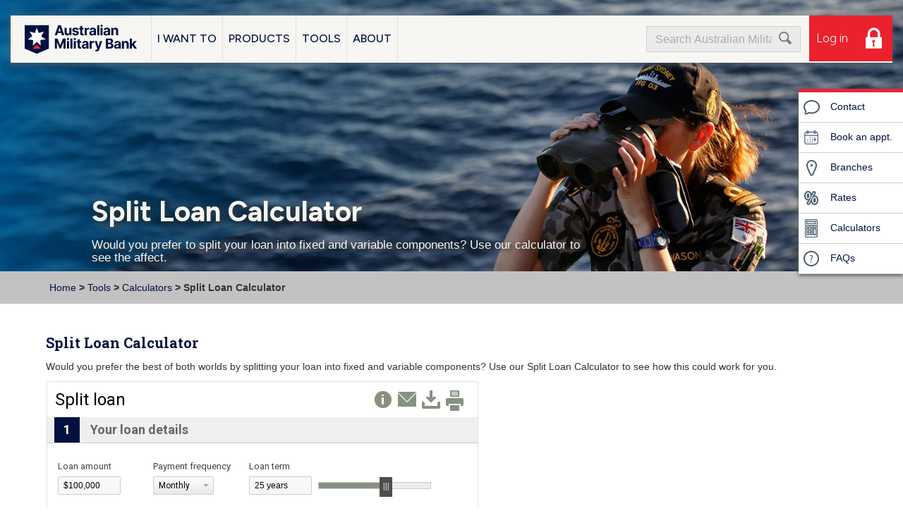

--- FILE ---
content_type: text/html; charset=utf-8
request_url: https://australianmilitarybank.com.au/tools/calculators/split-loan
body_size: 8768
content:
<!DOCTYPE html>
<html xmlns="http://www.w3.org/1999/xhtml" xml:lang="en" version="XHTML+RDFa 1.0" dir="ltr" prefix="content: http://purl.org/rss/1.0/modules/content/ dc: http://purl.org/dc/terms/ foaf: http://xmlns.com/foaf/0.1/ og: http://ogp.me/ns# rdfs: http://www.w3.org/2000/01/rdf-schema# sioc: http://rdfs.org/sioc/ns# sioct: http://rdfs.org/sioc/types# skos: http://www.w3.org/2004/02/skos/core# xsd: http://www.w3.org/2001/XMLSchema#">

<head profile="http://www.w3.org/1999/xhtml/vocab">
  <meta http-equiv="Content-Type" content="text/html; charset=utf-8" />
<link rel="shortcut icon" href="https://australianmilitarybank.com.au/sites/default/files/favicon.ico" type="image/vnd.microsoft.icon" />
<meta name="description" content="Thinking about splitting your loan into fixed and variable components. Use Australian Military Bank&#039;s Split Loan Calculator. Call 1300 13 23 28." />
<meta name="generator" content="Drupal 7 (http://drupal.org)" />
<link rel="canonical" href="https://australianmilitarybank.com.au/tools/calculators/split-loan" />
<link rel="shortlink" href="https://australianmilitarybank.com.au/node/227" />
  <title>Split Loan Calculator | Australian Military Bank</title>
  <style>
@import url("https://australianmilitarybank.com.au/modules/system/system.base.css?t9301h");
</style>
<style>
@import url("https://australianmilitarybank.com.au/sites/all/modules/contrib/date/date_api/date.css?t9301h");
@import url("https://australianmilitarybank.com.au/sites/all/modules/contrib/date/date_popup/themes/datepicker.1.7.css?t9301h");
@import url("https://australianmilitarybank.com.au/modules/field/theme/field.css?t9301h");
@import url("https://australianmilitarybank.com.au/modules/node/node.css?t9301h");
@import url("https://australianmilitarybank.com.au/sites/all/modules/contrib/views/css/views.css?t9301h");
@import url("https://australianmilitarybank.com.au/sites/all/modules/ckeditor/css/ckeditor.css?t9301h");
</style>
<style>
@import url("https://australianmilitarybank.com.au/sites/all/modules/contrib/ctools/css/ctools.css?t9301h");
</style>
<link type="text/css" rel="stylesheet" href="//cdn.jsdelivr.net/bootstrap/3.0.2/css/bootstrap.css" media="all" />
<style>
@import url("https://australianmilitarybank.com.au/sites/all/themes/bootstrap/css/3.0.2/overrides.min.css?t9301h");
@import url("https://australianmilitarybank.com.au/sites/all/themes/adcu_theme_old/css/style.css?t9301h");
@import url("https://australianmilitarybank.com.au/sites/all/themes/adcu_theme_old/css/outdatedbrowser.min.css?t9301h");
@import url("https://australianmilitarybank.com.au/sites/all/themes/adcu_theme_old/css/print.css?t9301h");
@import url("https://australianmilitarybank.com.au/sites/all/themes/adcu_theme_old/css/jquery.smartbanner.css?t9301h");
@import url("https://australianmilitarybank.com.au/sites/all/themes/adcu_theme_old/css/landing-page.css?t9301h");
@import url("https://australianmilitarybank.com.au/sites/all/themes/adcu_theme_old/js/fancybox/source/jquery.fancybox.css?t9301h");
@import url("https://australianmilitarybank.com.au/sites/all/themes/adcu_theme_old/js/fancybox/source/helpers/jquery.fancybox-buttons.css?t9301h");
@import url("https://australianmilitarybank.com.au/sites/all/themes/adcu_theme_old/js/fancybox/source/helpers/jquery.fancybox-thumbs.css?t9301h");
</style>
  <script src="//ajax.googleapis.com/ajax/libs/jquery/1.10.2/jquery.min.js"></script>
<script>window.jQuery || document.write("<script src='/sites/all/modules/contrib/jquery_update/replace/jquery/1.10/jquery.min.js'>\x3C/script>")</script>
<script src="https://australianmilitarybank.com.au/misc/jquery-extend-3.4.0.js?v=1.10.2"></script>
<script src="https://australianmilitarybank.com.au/misc/jquery-html-prefilter-3.5.0-backport.js?v=1.10.2"></script>
<script src="https://australianmilitarybank.com.au/misc/jquery.once.js?v=1.2"></script>
<script src="https://australianmilitarybank.com.au/misc/drupal.js?t9301h"></script>
<script src="https://australianmilitarybank.com.au/misc/form-single-submit.js?v=7.102"></script>
<script src="//cdn.jsdelivr.net/bootstrap/3.0.2/js/bootstrap.js"></script>
<script src="https://australianmilitarybank.com.au/sites/all/modules/contrib/button_field/js/button_field.ajax.js?t9301h"></script>
<script src="https://australianmilitarybank.com.au/sites/all/modules/contrib/fancybox/fancybox.js?t9301h"></script>
<script src="https://australianmilitarybank.com.au/sites/all/libraries/fancybox/source/jquery.fancybox.pack.js?t9301h"></script>
<script src="https://australianmilitarybank.com.au/sites/all/libraries/fancybox/lib/jquery.mousewheel-3.0.6.pack.js?t9301h"></script>
<script src="https://australianmilitarybank.com.au/sites/all/modules/contrib/clientside_validation/jquery-validate/jquery.validate.js?t9301h"></script>
<script src="https://australianmilitarybank.com.au/sites/all/themes/adcu_theme_old/js/responsive-tabs.js?t9301h"></script>
<script src="https://australianmilitarybank.com.au/sites/all/themes/adcu_theme_old/js/custom.js?t9301h"></script>
<script src="https://australianmilitarybank.com.au/sites/all/themes/adcu_theme_old/js/iblogin.js?t9301h"></script>
<script src="https://australianmilitarybank.com.au/sites/all/themes/adcu_theme_old/js/placeholders.min.js?t9301h"></script>
<script src="https://australianmilitarybank.com.au/sites/all/themes/adcu_theme_old/js/outdatedbrowser.min.js?t9301h"></script>
<script src="https://australianmilitarybank.com.au/sites/all/themes/adcu_theme_old/js/jquery.smartbanner.js?t9301h"></script>
<script src="https://australianmilitarybank.com.au/sites/all/themes/adcu_theme_old/js/autoNumeric-min.js?t9301h"></script>
<script src="https://australianmilitarybank.com.au/sites/all/themes/adcu_theme_old/js/fancybox/lib/jquery.mousewheel-3.0.6.pack.js?t9301h"></script>
<script src="https://australianmilitarybank.com.au/sites/all/themes/adcu_theme_old/js/fancybox/source/jquery.fancybox.pack.js?t9301h"></script>
<script src="https://australianmilitarybank.com.au/sites/all/themes/adcu_theme_old/js/fancybox/source/helpers/jquery.fancybox-buttons.js?t9301h"></script>
<script src="https://australianmilitarybank.com.au/sites/all/themes/adcu_theme_old/js/fancybox/source/helpers/jquery.fancybox-media.js?t9301h"></script>
<script src="https://australianmilitarybank.com.au/sites/all/themes/adcu_theme_old/js/fancybox/source/helpers/jquery.fancybox-thumbs.js?t9301h"></script>
<script>jQuery.extend(Drupal.settings, {"basePath":"\/","pathPrefix":"","setHasJsCookie":0,"ajaxPageState":{"theme":"adcu_theme","theme_token":"7Y707fP9AOc2QqNJo6SGANTmjOBvqyC0MbUDkegug1s","js":{"sites\/all\/modules\/contrib\/clientside_validation\/clientside_validation.ie8.js":1,"sites\/all\/modules\/contrib\/clientside_validation\/clientside_validation_html5\/clientside_validation_html5.js":1,"sites\/all\/modules\/contrib\/clientside_validation\/clientside_validation.js":1,"sites\/all\/themes\/bootstrap\/js\/bootstrap.js":1,"\/\/ajax.googleapis.com\/ajax\/libs\/jquery\/1.10.2\/jquery.min.js":1,"0":1,"misc\/jquery-extend-3.4.0.js":1,"misc\/jquery-html-prefilter-3.5.0-backport.js":1,"misc\/jquery.once.js":1,"misc\/drupal.js":1,"misc\/form-single-submit.js":1,"\/\/cdn.jsdelivr.net\/bootstrap\/3.0.2\/js\/bootstrap.js":1,"sites\/all\/modules\/contrib\/button_field\/js\/button_field.ajax.js":1,"sites\/all\/modules\/contrib\/fancybox\/fancybox.js":1,"sites\/all\/libraries\/fancybox\/source\/jquery.fancybox.pack.js":1,"sites\/all\/libraries\/fancybox\/lib\/jquery.mousewheel-3.0.6.pack.js":1,"sites\/all\/modules\/contrib\/clientside_validation\/jquery-validate\/jquery.validate.js":1,"sites\/all\/themes\/adcu_theme_old\/js\/responsive-tabs.js":1,"sites\/all\/themes\/adcu_theme_old\/js\/custom.js":1,"sites\/all\/themes\/adcu_theme_old\/js\/iblogin.js":1,"sites\/all\/themes\/adcu_theme_old\/js\/placeholders.min.js":1,"sites\/all\/themes\/adcu_theme_old\/js\/outdatedbrowser.min.js":1,"sites\/all\/themes\/adcu_theme_old\/js\/jquery.smartbanner.js":1,"sites\/all\/themes\/adcu_theme_old\/js\/autoNumeric-min.js":1,"sites\/all\/themes\/adcu_theme_old\/js\/fancybox\/lib\/jquery.mousewheel-3.0.6.pack.js":1,"sites\/all\/themes\/adcu_theme_old\/js\/fancybox\/source\/jquery.fancybox.pack.js":1,"sites\/all\/themes\/adcu_theme_old\/js\/fancybox\/source\/helpers\/jquery.fancybox-buttons.js":1,"sites\/all\/themes\/adcu_theme_old\/js\/fancybox\/source\/helpers\/jquery.fancybox-media.js":1,"sites\/all\/themes\/adcu_theme_old\/js\/fancybox\/source\/helpers\/jquery.fancybox-thumbs.js":1},"css":{"modules\/system\/system.base.css":1,"sites\/all\/modules\/contrib\/date\/date_api\/date.css":1,"sites\/all\/modules\/contrib\/date\/date_popup\/themes\/datepicker.1.7.css":1,"modules\/field\/theme\/field.css":1,"modules\/node\/node.css":1,"sites\/all\/modules\/contrib\/views\/css\/views.css":1,"sites\/all\/modules\/ckeditor\/css\/ckeditor.css":1,"sites\/all\/modules\/contrib\/ctools\/css\/ctools.css":1,"sites\/all\/libraries\/fancybox\/source\/jquery.fancybox.css":1,"\/\/cdn.jsdelivr.net\/bootstrap\/3.0.2\/css\/bootstrap.css":1,"sites\/all\/themes\/bootstrap\/css\/3.0.2\/overrides.min.css":1,"sites\/all\/themes\/adcu_theme_old\/css\/style.css":1,"sites\/all\/themes\/adcu_theme_old\/css\/outdatedbrowser.min.css":1,"sites\/all\/themes\/adcu_theme_old\/css\/print.css":1,"sites\/all\/themes\/adcu_theme_old\/css\/jquery.smartbanner.css":1,"sites\/all\/themes\/adcu_theme_old\/css\/landing-page.css":1,"sites\/all\/themes\/adcu_theme_old\/js\/fancybox\/source\/jquery.fancybox.css":1,"sites\/all\/themes\/adcu_theme_old\/js\/fancybox\/source\/helpers\/jquery.fancybox-buttons.css":1,"sites\/all\/themes\/adcu_theme_old\/js\/fancybox\/source\/helpers\/jquery.fancybox-thumbs.css":1}},"fancybox":{"helpers":{"title":{"type":"over"}}},"better_exposed_filters":{"views":{"testimonials":{"displays":{"block":{"filters":[]}}},"floating_menu":{"displays":{"block":{"filters":[]}}},"inner_pages_banner":{"displays":{"block":{"filters":[]}}}}},"urlIsAjaxTrusted":{"\/search\/node":true},"clientsideValidation":{"forms":{"search-form":{"errorPlacement":1,"general":{"errorClass":"error","wrapper":"li","validateTabs":"","scrollTo":1,"scrollSpeed":1000,"disableHtml5Validation":1,"validateOnBlur":1,"validateOnBlurAlways":0,"validateOnKeyUp":1,"validateBeforeAjax":0,"validateOnSubmit":1,"showMessages":0,"errorElement":"label"},"rules":{"keys":{"maxlength":255,"messages":{"maxlength":" field has to have maximum 255 values."}}}}},"general":{"usexregxp":0,"months":{"January":1,"Jan":1,"February":2,"Feb":2,"March":3,"Mar":3,"April":4,"Apr":4,"May":5,"June":6,"Jun":6,"July":7,"Jul":7,"August":8,"Aug":8,"September":9,"Sep":9,"October":10,"Oct":10,"November":11,"Nov":11,"December":12,"Dec":12}},"groups":{"search-form":{}}},"bootstrap":{"anchorsFix":1,"anchorsSmoothScrolling":1,"formHasError":1,"popoverEnabled":1,"popoverOptions":{"animation":1,"html":0,"placement":"right","selector":"","trigger":"click","triggerAutoclose":1,"title":"","content":"","delay":0,"container":"body"},"tooltipEnabled":1,"tooltipOptions":{"animation":1,"html":0,"placement":"auto left","selector":"","trigger":"hover focus","delay":0,"container":"body"}}});</script>
<meta name="viewport" content="width=device-width, initial-scale=1, maximum-scale=1, user-scalable=no">
  <meta name="apple-itunes-app" content="app-id=1344194640">
  <meta name="google-play-app" content="app-id=com.AMBMobileApp">
  <base target='_top' />

  <!-- Remarketing Tags -->
  <script async src="https://www.googletagmanager.com/gtag/js?id=AW-985071490"></script>
  <script>
    window.dataLayer = window.dataLayer || [];
    function gtag(){dataLayer.push(arguments)};
    gtag('js', new Date());

    gtag('config', 'AW-985071490');
  </script>

  
    <!-- End Remarketing Tags -->

</head>
<!--[if lt IE 10]>
<body class="html not-front not-logged-in no-sidebars page-node page-node- page-node-227 node-type-calculator ie9-and-below" >
<![endif]-->
<!--[if IE 10]><!-->
<body class="html not-front not-logged-in no-sidebars page-node page-node- page-node-227 node-type-calculator" >
<!--<![endif]-->

<!-- Google Tag Manager -->
<noscript><iframe src="//www.googletagmanager.com/ns.html?id=GTM-P5NRMS"
height="0" width="0" style="display:none;visibility:hidden"></iframe></noscript>
<script>(function(w,d,s,l,i){w[l]=w[l]||[];w[l].push({'gtm.start':
new Date().getTime(),event:'gtm.js'});var f=d.getElementsByTagName(s)[0],
j=d.createElement(s),dl=l!='dataLayer'?'&l='+l:'';j.async=true;j.src=
'//www.googletagmanager.com/gtm.js?id='+i+dl;f.parentNode.insertBefore(j,f);
})(window,document,'script','dataLayer','GTM-P5NRMS');</script>
<!-- End Google Tag Manager -->

<script type="text/javascript">
    jQuery(function() {
      jQuery.smartbanner({
        title: 'Australian Military Bank',
        icon: '/sites/default/files/adcu_logo_app.png'

      })
    } )
</script>

  <div id="skip-link">
    <a href="#main-content" class="element-invisible element-focusable">Skip to main content</a>
  </div>
    <!-- jQuery (necessary for Bootstrap's JavaScript plugins) --> 
<!--<script src="sites/all/themes/adcu_theme_old/js/jquery.min_11.js"></script> 
<script src="//netdna.bootstrapcdn.com/bootstrap/3.0.2/js/bootstrap.min.js"></script>-->
<!-- Include all compiled plugins (below), or include individual files as needed --> 


<!-- Navbar -->
<div class="navbar-wrapper">
    <nav class="navbar navbar-default navbar-fixed-top mega">
        <div class="container">
            <div class="navbar-header">
              			                    <div class="login-mobile"><a href="https://ib.australianmilitarybank.com.au/AMBInternetBanking/" target="_blank" class="icon_login"><img src="/sites/all/themes/adcu_theme_old/images/lock-icon.svg" width="23" height="30" alt=""/></a></div>
                <button type="button" class="navbar-toggle collapsed" data-toggle="collapse" data-target="#navbar" aria-expanded="false" aria-controls="navbar"> <span class="sr-only">Toggle navigation</span> <span class="icon-bar"></span> <span class="icon-bar"></span> <span class="icon-bar"></span></button>

                                    <a class="navbar-brand" href="/" title="Australian Military Bank" rel="Australian Military Bank">
                        <img class="img-responsive" src="https://australianmilitarybank.com.au/sites/default/files/AMBLogoFullColour_RGB.svg" width="157" height="39"  alt="Australian Military Bank" />
                    </a>

                </div>
            <div id="navbar" class="navbar-collapse collapse">
                <div class="row">
                    <div class="navbar-right">
					<div class="login">
<a href="https://ib.australianmilitarybank.com.au/AMBInternetBanking/" target="_blank" class="banking"><span>Log in</span></a><a href="https://ib.australianmilitarybank.com.au/AMBInternetBanking/" target="_blank" class="icon_login"><img src="/sites/all/themes/adcu_theme_old/images/lock-icon.svg" width="23" height="30" alt=""/></a>
							<button class="flt-menu" type="button">
                        	<span class="icon-bar"></span>
                            <span class="icon-bar"></span>
                            <span class="icon-bar"></span>
                        </button>
						</div>
                       <div class="dropdown ">
							<button id="dLabel" class="hidden-lg hidden-md" type="button" data-toggle="dropdown" aria-haspopup="true" aria-expanded="false">
							<i aria-hidden="true" class="icon glyphicon glyphicon-search"></i>
							</button>
							<div class="dropdown-menu" role="menu" aria-labelledby="dLabel">
								<div class="searchbox">
                            <form class="search-form clearfix" action="/search/node" method="post" id="search-form" accept-charset="UTF-8"><div><div class="form-wrapper form-group" id="edit-basic"><div class="input-group"><input placeholder="Search Australian Military Bank" class="form-control form-text" type="text" id="edit-keys" name="keys" value="" size="40" maxlength="255" /><span class="input-group-btn"><button type="submit" class="btn btn-primary"><span class="icon glyphicon glyphicon-search" aria-hidden="true"></span>
</button></span></div><button class="element-invisible btn btn-primary form-submit" type="submit" id="edit-submit" name="op" value="Search">Search</button>
</div><input type="hidden" name="form_build_id" value="form-GMj6J2QUv0BMXLkOgIW0d4L-HFM2x6Mv8NlV86Dtb3I" />
<input type="hidden" name="form_id" value="search_form" />
</div></form>								
                        </div>						
							</div>
                        </div>
                        

                    </div>
                    <ul class="nav navbar-nav">
                         <li class="dropdown mega-menu"> <a href="/i-want-to" class="dropdown-toggle hidden-lg hidden-md hidden-sm" data-toggle="dropdown" role="button" aria-expanded="false">I Want To<span class="fa fa-angle-right"></span><span class="nav-border"></span></a>
			
			<a href="/i-want-to" class="dropdown-toggle disabled hidden-xs" data-toggle="dropdown" role="button" aria-expanded="false">I Want To<span class="fa fa-angle-right"></span><span class="nav-border"></span></a>
			
              	<div class="dropdown-menu" role="menu"><div class="col-sm-3 description">
                    	<h3>I want to...</h3>
                        <p>Whatever it is you want to do, we're here to help. Read our tips and see how you can get closer to your goals!</p>
                        <a href="/i-want-to" class="my-btn2"><span class="btn-text">Discover</span><i class="fa fa-angle-right btn-danger"></i></a>
                    </div><div class="col-sm-3 first"><ul><li class="hidden-lg hidden-md hidden-sm"><a href="/i-want-to">I Want To<span class="nav-border"></span></a></li><li><a href="/i-want-to/become-a-member">Become a Member</a></li><li><a href="/i-want-to/build-my-savings">Build my Savings</a></li><li><a href="/i-want-to/buy-a-car">Buy a Car</a></li><li><a href="/i-want-to/buy-a-house">Buy a House</a></li><li><a href="/i-want-to/insure-my-belongings">Insure my Belongings</a></li></ul></div><div class="col-sm-3"><ul><li><a href="/i-want-to/invest-in-property">Invest in Property</a></li><li><a href="/i-want-to/leave-defence">Leave the Defence</a></li><li><a href="/i-want-to/manage-my-money">Manage my Money</a></li><li><a href="/i-want-to/plan-for-deployment">Plan for Deployment</a></li><li><a href="/i-want-to/plan-for-retirement">Plan for Retirement</a></li></ul></div><div class="col-sm-3"><ul><li><a href="/i-want-to/reduce-my-fees">Reduce my Fees</a></li><li><a href="/i-want-to/refinance-my-home-loan">Refinance my Home Loan</a></li><li><a href="/i-want-to/renovate-my-house">Renovate my House</a></li><li><a href="/i-want-to/take-a-holiday">Take a Holiday</a></li></ul></div></div></li> <li class="dropdown mega-menu"> <a href="/overview/products" class="dropdown-toggle hidden-lg hidden-md hidden-sm" data-toggle="dropdown" role="button" aria-expanded="false">Products<span class="fa fa-angle-right"></span><span class="nav-border"></span></a>
			
			<a href="/overview/products" class="dropdown-toggle disabled hidden-xs" data-toggle="dropdown" role="button" aria-expanded="false">Products<span class="fa fa-angle-right"></span><span class="nav-border"></span></a>
			
              	<div class="dropdown-menu" role="menu"><div class="col-sm-3 description">
                    	<h3>Browse through our products.</h3>
                        <p>Our products are low cost, great value and packed full of extras.</p>
                        <a href="/overview/products" class="my-btn2"><span class="btn-text">Discover</span><i class="fa fa-angle-right btn-danger"></i></a>
                    </div><div class="col-sm-3 first"><ul><li class="hidden-lg hidden-md hidden-sm"><a href="/overview/products">Products<span class="nav-border"></span></a></li><li><a href="/dhoas-home-loans">DHOAS Home Loans</a></li><li><a href="/home-loans">Home Loans</a></li><li><a href="/investment-loans">Investment Home Loans</a></li><li><a href="/credit-card/low-rate-visa-card">Credit Card</a></li></ul></div><div class="col-sm-3"><ul><li><a href="/personal-loans">Personal &amp; Car Loans</a></li><li><a href="/everyday-accounts">Everyday Accounts</a></li><li><a href="/savings-accounts">Savings Accounts</a></li><li><a href="/term-deposits">Term Deposits</a></li></ul></div><div class="col-sm-3"><ul><li><a href="/superannuation">Superannuation</a></li><li><a href="/insurance">Insurance</a></li><li><a href="https://go.australianmilitarybank.com.au/cashpassport">Cash Passport</a></li><li><a href="https://www.australianmilitarybank.com.au/overseaspayments">Overseas Payments</a></li></ul></div><div class="col-sm-3"><ul></ul></div></div></li> <li class="dropdown mega-menu"> <a href="/tools" class="dropdown-toggle hidden-lg hidden-md hidden-sm" data-toggle="dropdown" role="button" aria-expanded="false">Tools<span class="fa fa-angle-right"></span><span class="nav-border"></span></a>
			
			<a href="/tools" class="dropdown-toggle disabled hidden-xs" data-toggle="dropdown" role="button" aria-expanded="false">Tools<span class="fa fa-angle-right"></span><span class="nav-border"></span></a>
			
              	<div class="dropdown-menu" role="menu"><div class="col-sm-3 description">
                    	<h3>Use our handy Tools</h3>
                        <p>We strive from helping our members. Check out our handy range of interactive tools and see how they can help you.</p>
                        <a href="/tools" class="my-btn2"><span class="btn-text">Discover</span><i class="fa fa-angle-right btn-danger"></i></a>
                    </div><div class="col-sm-3 first"><ul><li class="hidden-lg hidden-md hidden-sm"><a href="/tools">Tools<span class="nav-border"></span></a></li><li><a href="https://go.australianmilitarybank.com.au/brokerportal">Broker Portal</a></li><li><a href="/tools/calculators">Calculators</a></li><li><a href="/rates">Interest Rates</a></li><li><a href="/contact">Contact Us</a></li><li><a href="/book-an-appointment">Book an Appointment</a></li></ul></div><div class="col-sm-3"><ul><li><a href="/find_a_branch">Find a Branch</a></li><li><a href="/forms">Forms</a></li><li><a href="/mobile-bankers">Mobile Bankers</a></li><li><a href="/faqs">FAQs</a></li><li><a href="/mobile-banking-app">Mobile Banking App</a></li></ul></div><div class="col-sm-3"><ul><li><a href="https://www.australianmilitarybank.com.au/account-switching">Account Switching</a></li><li><a href="/bankatpost">Bank@Post</a></li><li><a href="https://go.australianmilitarybank.com.au/confirmation-of-payee?action">Confirmation of Payee</a></li><li><a href="/digital-wallets">Digital Wallets</a></li><li><a href="https://www.australianmilitarybank.com.au/consumer-data-right">Open Banking</a></li><li><a href="https://go.australianmilitarybank.com.au/payid">PayID/Osko</a></li></ul></div></div></li> <li class="dropdown mega-menu"> <a href="/about-us" class="dropdown-toggle hidden-lg hidden-md hidden-sm" data-toggle="dropdown" role="button" aria-expanded="false">About<span class="fa fa-angle-right"></span><span class="nav-border"></span></a>
			
			<a href="/about-us" class="dropdown-toggle disabled hidden-xs" data-toggle="dropdown" role="button" aria-expanded="false">About<span class="fa fa-angle-right"></span><span class="nav-border"></span></a>
			
              	<div class="dropdown-menu" role="menu"><div class="col-sm-3 description">
                    	<h3>Learn more about us</h3>
                        <p>We've been banking with the Defence community since 1959, that makes us Australia's longest serving Defence financial institution.</p>
                        <a href="/about-us" class="my-btn2"><span class="btn-text">Discover</span><i class="fa fa-angle-right btn-danger"></i></a>
                    </div><div class="col-sm-3 first"><ul><li class="hidden-lg hidden-md hidden-sm"><a href="/about-us">About<span class="nav-border"></span></a></li><li><a href="/contact">Contact Us</a></li><li><a href="https://go.australianmilitarybank.com.au/community">Community</a></li><li><a href="https://go.australianmilitarybank.com.au/sponsorships">Sponsorships</a></li><li><a href="/disclosuredocuments">Disclosure Documents</a></li><li><a href="/governance">Governance</a></li></ul></div><div class="col-sm-3"><ul><li><a href="/our-story">Our Story</a></li><li><a href="/membership">Membership</a></li><li><a href="/member-support">Member Support</a></li><li><a href="/news">News</a></li><li><a href="/blog">Blog</a></li></ul></div><div class="col-sm-3"><ul><li><a href="/careers">Careers</a></li><li><a href="https://www.australianmilitarybank.com.au/losing-a-loved-one-deceased-estates">Deceased Estates</a></li><li><a href="/financial-navigator">Financial Navigator</a></li><li><a href="/securityhub">Security</a></li><li><a href="/fraud">Fraud</a></li></ul></div><div class="col-sm-3"><ul></ul></div></div></li>
                    </ul>
                    <div class="floating-menu">
                    <div class="fixed">
                  
                        <div class="view view-floating-menu view-id-floating_menu view-display-id-block view-dom-id-3b9603eec4df92b30d033e8aacd84f7e">
        
  
  
      <div class="view-content">
      
   
  
		    	    	    	    	    	
 

    	
 
  <h3 class="online-banking-head"><a onclick="javascript:IBLoginMobile();"><span class="icon-user"><img src="https://australianmilitarybank.com.au/sites/default/files/icon_user_small_0.png" width="46" height="30" alt=""/></span><span class="text">ONLINE BANKING</span><span class="icon-arrow"><img src="/sites/all/themes/adcu_theme_old/images/icon_arrow_large.png" alt=""/></span></a></h3>

  <!--<div class="bsb-block"></div>-->
  <ul>
 
    		

	
	<li><a href="https://australianmilitarybank.com.au/contact"><span class="icon"><img src="https://australianmilitarybank.com.au/sites/default/files/icon_contact_26x26.png" alt=""/></span>
	Contact<span class="icon-arrow"><img src="/sites/all/themes/adcu_theme_old/images/icon_arrow.png" alt=""/></span></a></li>


    
    		

	
	<li><a href="https://australianmilitarybank.com.au/book-an-appointment"><span class="icon"><img src="https://australianmilitarybank.com.au/sites/default/files/AMB_Book-an-appointment-icon.png" alt=""/></span>
	Book an appt.<span class="icon-arrow"><img src="/sites/all/themes/adcu_theme_old/images/icon_arrow.png" alt=""/></span></a></li>


    
    		

	
	<li><a href="https://australianmilitarybank.com.au/find_a_branch"><span class="icon"><img src="https://australianmilitarybank.com.au/sites/default/files/icon_branches_26x26.png" alt=""/></span>
	Branches<span class="icon-arrow"><img src="/sites/all/themes/adcu_theme_old/images/icon_arrow.png" alt=""/></span></a></li>


    
    		

	
	<li><a href="https://australianmilitarybank.com.au/rates"><span class="icon"><img src="https://australianmilitarybank.com.au/sites/default/files/icon_rates_26x26.png" alt=""/></span>
	Rates<span class="icon-arrow"><img src="/sites/all/themes/adcu_theme_old/images/icon_arrow.png" alt=""/></span></a></li>


    
    		

	
	<li><a href="https://australianmilitarybank.com.au/tools/calculators"><span class="icon"><img src="https://australianmilitarybank.com.au/sites/default/files/icon_calculators_26x26.png" alt=""/></span>
	Calculators<span class="icon-arrow"><img src="/sites/all/themes/adcu_theme_old/images/icon_arrow.png" alt=""/></span></a></li>


    
    		

	
	<li><a href="https://australianmilitarybank.com.au/faqs"><span class="icon"><img src="https://australianmilitarybank.com.au/sites/default/files/icon_faq_26x26.png" alt=""/></span>
	FAQs<span class="icon-arrow"><img src="/sites/all/themes/adcu_theme_old/images/icon_arrow.png" alt=""/></span></a></li>


    
    </ul>
<div class="head bsb-block"><strong>BSB</strong> 642 170 </div>

            </div>
  
  
  
  
  
  
</div>
                    </div>
                    </div>
                </div>

            </div>
        </div>
    </nav>

</div>
<!-- End Navbar -->
	<div class="jumbotron">  <div class="view view-inner-pages-banner view-id-inner_pages_banner view-display-id-block view-dom-id-d390e536afdfe9abbc3fbfc144c82164">
        
  
  
      <div class="view-content">
      <div class="jumbotron">
    <div class="item">
    	<div class="fill" style="background-image:url('https://australianmilitarybank.com.au/sites/default/files/AustralianMilitaryBank_web_banner4_19.jpg')" ></div>
    </div>
	<div class="container">
    <div class="jumbotron-caption">
      <h2>Split Loan Calculator</h2>
      <p>
	Would you prefer to split your loan into fixed and variable components? Use our calculator to see the affect.</p>
                                        
          </div>
  </div>
 </div>    </div>
  
  
  
  
  
  
</div></div>
	

                        

 <div class="full-width-container breadcrumb-block">
  <div class="container">
    <div class="row">
      <div class="breadcrumb"><a Href="/">Home</a> > <a Href="/tools"   Class="active-trail">Tools</a> > <a Href="/tools/calculators"  >Calculators</a> > Split Loan Calculator</div>    </div>
  </div>
</div>

<div class="full-width-container">

  
  <header role="banner" id="page-header">
    
  </header> <!-- /#page-header -->

  <div class="container">
	<div class="row">
    
    <section >
                  <a id="main-content"></a>
                    <h1 class="page-header">Split Loan Calculator</h1>
                    
                                              <div class="region region-content">
    <section id="block-system-main" class="block block-system clearfix">

      
  <div id="node-227" class="node node-calculator clearfix" about="/tools/calculators/split-loan" typeof="sioc:Item foaf:Document">
                <span property="dc:title" content="Split Loan Calculator" class="rdf-meta element-hidden"></span><span property="sioc:num_replies" content="0" datatype="xsd:integer" class="rdf-meta element-hidden"></span>        <div class="content">
        		
		<!-- full width container -->
<div class="full-width-container news-container">
  <div class="container">
  	<div class="news">
    	<div class="row">
								<div class="col-lg-12 col-md-12 col-sm-12 col-xs-12">
                <div class="field field-name-body field-type-text-with-summary field-label-hidden"><div class="field-items"><div class="field-item even" property="content:encoded"><h1>
	<span style="font-size:20px;"><strong>Split Loan Calculator</strong></span></h1>
<p>
	Would you prefer the best of both worlds by splitting your loan into fixed and variable components? Use our Split Loan Calculator to see how this could work for you.</p>
</div></div></div>				</div>
								<div class="col-lg-12 col-md-12 col-sm-12 col-xs-12">
                <div class="field field-name-field-iframe field-type-text-long field-label-hidden"><div class="field-items"><div class="field-item even"><p><iframe frameborder="0" id="iframe" scrolling="no" src="/calculator/Consnean Savings _ Budgeting/adcu_split_loan.htm" width="100%"></iframe></p>
<script>
<!--//--><![CDATA[// ><!--

    // Selecting the iframe element
    var iframe = document.getElementById("iframe");
    
    // Adjusting the iframe height onload event
    iframe.onload = function(){
        iframe.style.height = iframe.contentWindow.document.body.scrollHeight + 'px';
    }
    
//--><!]]>
</script></div></div></div>				</div>
				
                <div class="col-lg-12 col-md-12 col-sm-12 col-xs-12">
						
							<div class="btn-group pull-left"><a href="https://australianmilitarybank.transactcentral.com/web-plugin/servlet/SmartForm.html?formCode=fast-track-home-loan" class="btn btn-danger btn-md" target="_blank">Enquire Online</a><a href="https://australianmilitarybank.transactcentral.com/web-plugin/servlet/SmartForm.html?formCode=fast-track-home-loan" class="btn btn-danger btn-md icon " target="_blank"><i class="fa fa-angle-right"></i></a></div>
		
							<div class="btn-group pull-left"><a href="tel:1300132328" class="btn btn-danger btn-md" target="_self">Call 1300 13 23 28</a><a href="tel:1300132328" class="btn btn-danger btn-md icon " target="_self"><i class="fa fa-angle-right"></i></a></div>
				</div>
			<div class="clear"></div>	
							</div>
            </div>
        
	</div>
</div>
<!-- full width container -->

    </div>
        </div>
<script type="text/javascript">
    jQuery(document).ready(function () {
		
		jQuery(".smallprint").click(function(){
		jQuery("#smallprint").toggle();
		});
    });
	
</script>
</section>
  </div>
          </section>

    </div>
  </div>
</div>
        <!-- /END full width container --> 

<!-- full width container -->
<div class="full-width-container testimonials">
    <div class="container">
			  <div class="region region-bottom-footer-text">
    <section id="block-views-testimonials-block" class="block block-views clearfix">

      
  <div class="view view-testimonials view-id-testimonials view-display-id-block view-dom-id-8539cc1afd79d02bb8f35f382a52532a">
        
  
  
      <div class="view-content">
        <div class="views-row views-row-1 views-row-odd views-row-first views-row-last">
      
  <div class="views-field views-field-nothing">        <span class="field-content"><h3>
	"I joined Australian Military Bank&nbsp;because&nbsp;they support&nbsp;military personnel wherever we serve. This has proven true in many aspects, over the years they have provided me loans, insurance and most of all a personal touch from their wonderful staff that make&nbsp;you feel like a member and not a number."
<br>Glenn, Vic - member since 1980</h3></span>  </div>  </div>
    </div>
  
  
  
  
  
  
</div>
</section>
  </div>
		    </div>
</div>
<!-- End full width container --> 

<!-- FOOTER -->
<footer>
    <div class="footer-top">
        <div class="container">
            <div class="row">
                

                <div class="col-lg-2 col-md-3 col-sm-3 col-xs-6">
                        
                 
                                                      <div class="region region-footer-left">
    <section id="block-block-3" class="block block-block clearfix">

      
  <div class="getintouch">
<h4>
		Get in touch</h4>
<ul>
<li>
			<span class="hidden-xs" style="color:#FF2736;font-size:14px;">▶ </span><a href="tel:1300132328"><span style="font-size:14px;">1300 13 23 28</span></a></li>
<li>
			<span class="hidden-xs" style="color:#FF2736;font-size:14px;">▶ </span><u><a href="mailto:service@australianmilitarybank.com.au"><span style="font-size:14px;">Email Us </span></a></u></li>
<li>
			<a href="/find_a_branch">Locate us</a></li>
</ul>
</div>
<div class="social">
<ul>
<li>
			<a href="https://www.facebook.com/AustralianMilitaryBank" target="blank"><img alt="" src="/sites/all/themes/adcu_theme/images/icon_social_facebook.png" /></a></li>
<li>
			<a href="https://www.instagram.com/ausmilitarybank/" target="_blank"><img alt="" src="/sites/all/themes/adcu_theme/images/icon_social_instagram.png" /></a></li>
<li>
			<a href="https://au.linkedin.com/company/australian-military-bank" target="blank"><img alt="" src="/sites/default/files/icon_social_li.png" /></a></li>
</ul>
</div>

</section>
  </div>
						                    </div>
                    <div class="col-lg-4 col-md-4 col-sm-6 col-xs-6">
                         <div class="col-md-6 col-sm-6 col-xs-12">
                            <ul class="links"><li class="menu-784 first"><a href="/overview/products" title="">View our products</a></li>
<li class="menu-792"><a href="/tools/calculators" title="">Calculators</a></li>
<li class="menu-793"><a href="/faq/change-pin" title="">FAQs</a></li>
<li class="menu-794"><a href="https://www.australianmilitarybank.com.au/careers" title="">Careers</a></li>
<li class="menu-5634 last"><a href="https://www.australianmilitarybank.com.au/governance" title="">Governance</a></li>
</ul>							</div>
							<div class="col-md-6 col-sm-6 col-xs-12">
							<ul class="links"><li class="menu-797 first"><a href="/disclaimer" title="">Disclaimer</a></li>
<li class="menu-799"><a href="/disclosuredocuments" title="">Disclosure Documents</a></li>
<li class="menu-798"><a href="/privacy" title="">Privacy</a></li>
<li class="menu-800"><a href="/securityhub" title="">Security</a></li>
<li class="menu-801 last"><a href="/sitemap" title="">Sitemap</a></li>
</ul>							</div>
                    </div>
                  
                    <div class="col-lg-3 col-md-4 col-sm-3 col-xs-12 pull-right">
                                                      <div class="region region-footer-right">
    <section id="block-block-4" class="block block-block clearfix">

      
  <h4>
	Download the app</h4>
<div>
	<a href="https://itunes.apple.com/au/app/australian-military-bank/id1344194640?mt=8" target="_blank"><img alt="" src="/sites/default/files/icon_appstore_0620.png" /></a> <a href="https://play.google.com/store/apps/details?id=com.AMBMobileApp" target="_blank"><img alt="" src="/sites/default/files/icon_googleplay_0620.png" /></a></div>
<p>
	BSB 642 170</p>

</section>
  </div>
						                    </div>

                

            </div>
        </div>
    </div>
    <div class="footer-bottom">
        <div class="container">
				  <div class="region region-cpoy-right">
    <section id="block-block-5" class="block block-block clearfix">

      
  <p>
	© Australian Military Bank 2026<br />
	Australian Military Bank Ltd ABN 48 087 649 741 AFSL and Australian Credit Licence Number 237 988.</p>

</section>
  </div>
		            
        </div>
    </div>
</footer>
<!-- End footer --> 


<script type='text/javascript'>
(function (d, t) {
  var bh = d.createElement(t), s = d.getElementsByTagName(t)[0];
  bh.type = 'text/javascript';
  bh.src = '//www.bugherd.com/sidebarv2.js?apikey=5x6d0iwprkcboakzqtu7eg';
  s.parentNode.insertBefore(bh, s);
  })(document, 'script');
</script>  <script src="https://australianmilitarybank.com.au/sites/all/modules/contrib/clientside_validation/clientside_validation.ie8.js?t9301h"></script>
<script src="https://australianmilitarybank.com.au/sites/all/modules/contrib/clientside_validation/clientside_validation_html5/clientside_validation_html5.js?t9301h"></script>
<script src="https://australianmilitarybank.com.au/sites/all/modules/contrib/clientside_validation/clientside_validation.js?t9301h"></script>
<script src="https://australianmilitarybank.com.au/sites/all/themes/bootstrap/js/bootstrap.js?t9301h"></script>
  
  <!-- jQuery (necessary for Bootstrap's JavaScript plugins) --> 


<!-- Include all compiled plugins (below), or include individual files as needed --> 
  

<div id="outdated">
    <h6>Your browser is out-of-date!</h6>
     <a class="btnUpdateBrowser" onclick="javascript:IBLogin();">click here to access online banking </a>
     <a class="btnUpdateBrowser" href="http://outdatedbrowser.com/">click here to upgrade your browser </a>
    
    <p class="last"><a href="#" id="btnCloseUpdateBrowser" title="Close">&times;</a></p>
</div>

</body>
</html>


--- FILE ---
content_type: text/html
request_url: https://australianmilitarybank.com.au/calculator/Consnean%20Savings%20_%20Budgeting/adcu_split_loan.htm
body_size: -157
content:
<!DOCTYPE html>
<html>
	<head lang="en">
	    <meta charset="utf-8">
		<meta name="viewport" content="width=device-width, initial-scale=1, maximum-scale=1, user-scalable=0"/>
		<meta http-equiv="X-UA-Compatible" content="IE=edge"> 

	    <title>ADCU - Split Loan Calculator</title>

		<link href="https://calculators.gbst.com/clients/standard_suite/split-loan/assets/stylesheets/gbst_styles.css" media="all" rel="stylesheet" type="text/css" />
		
	    <script src="https://calculators.gbst.com/clients/standard_suite/split-loan/assets/javascripts/jquery-1.7.2-min.js" type="text/javascript"></script>
		<script src="https://calculators.gbst.com/clients/standard_suite/split-loan/assets/javascripts/split-loan-calculator-lib.js" type="text/javascript"></script>
		<script src="https://calculators.gbst.com/clients/adcu/en/split-loan.js" type="text/javascript"></script>
		<script src="https://calculators.gbst.com/clients/standard_suite/split-loan/assets/javascripts/split-loan-calculator-app.js" type="text/javascript"></script>
  	</head>
  	<body>
    	<script type="text/javascript">
			$(window).ready(function(){
				loadTool();	
			});

			var __loancalculator = null;
			var calculator = null;

			var loadTool = function(options){
				__loancalculator = gbst.module("gbst.loan.app.splitloancalculator");
				
				var container = $(".split-loan-calculator-app");
				container.empty();
				
				if ((parent.hasOwnProperty && parent.hasOwnProperty("setIframeHeight")) ||
					Object.prototype.hasOwnProperty.call(parent, "setIframeHeight")) {
					container.resize(function(e){
						parent.setIframeHeight(container.height());
					})
				};

				calculator = new __loancalculator.LoanCalculatorApp(container);
				calculator.init(options);
			};
		</script>

		<div class="split-loan-calculator-app"></div>

  	</body>
</html>

--- FILE ---
content_type: text/css
request_url: https://australianmilitarybank.com.au/sites/all/themes/adcu_theme_old/css/style.css?t9301h
body_size: -528
content:
@charset "utf-8";

/* Fonts Document */

@import url('https://fonts.googleapis.com/css?family=Oswald:400,700,300');
@import url('https://fonts.googleapis.com/css?family=Roboto+Slab:400,700,300,100');
@import url('../fonts/font-awesome/css/font-awesome.min.css');
@import url('https://fonts.googleapis.com/css2?family=Figtree:ital,wght@0,300..900;1,300..900&display=swap');

/* CSS Document */

@import url('../css/nav.css?v=4');
@import url('../css/carousel.css?v=6');
@import url('../css/content.css?v=16');
@import url('../css/page.css?v=9');
@import url('../css/mra.css');
@import url('../css/dhoas-campaign.css');
@import url('../css/loan-campaign.css');
@import url('../css/footer.css?v=3');

--- FILE ---
content_type: text/css
request_url: https://australianmilitarybank.com.au/sites/all/themes/adcu_theme_old/css/print.css?t9301h
body_size: 308
content:
/*PRINT STYLESHEET FOR THE RATES & PRODUCTS PAGES */

@media print {

    #print-landscape-text {
        float: right;
        position: absolute;
        top: 0;
        right: 0;
        margin-top: 0px;
    }
    .node-type-rates a.navbar-brand img,
    .node-type-rates a.navbar-brand .navbar-header {
        display: none;
    }
    .node-type-rates #rates-landing .col-md-3 {
        height: 0px !important;
        display: none !important
    }
    .print-logo {
        display: block !important;
        position: relative;
        left: 50px;
        margin-top: 0px;
        margin-bottom: 20px;
    }
    .form-box,
    .node-type-rates .thumb-box,
    .testimonials,
    .footer-top,
    .jumbotron,
    .node-type-rates .btn-group.pull-left,
    .node-type-rates a.print-title,
    .node-type-rates .smallprint,
    .node-type-rates #navbar .row,
    .breadcrumb,
    .node-type-rates .navbar-brand:after,
    .node-type-rates div#navbar,
    .node-type-rates .login-mobile,
    .node-type-rates .navbar-toggle,
    .node-type-rates td.hidden-xs.hidden-sm,
    ul.tabs--primary.nav.nav-tabs,
    .contactus-box,
    .com-table-nex-prev,
    .more-full,
    .home-loan .smallprint,
    .homeloan .smallprint1,
    .node-type-comparison-table .Products-Rate {
        display: none !important;
    }
    .node-type-rates .tab-content.responsive.hidden-xs.print.hidden-sm,
    .node-type-rates .smallprint1,
    .node-type-rates .navbar,
    .home-loan .hidden-xs.hidden-sm,
    .print-table,
    .node-type-rates .tab-content>.active {
        display: block !important;
    }
    .node-type-rates div.table-responsive {
        overflow: hidden;
        padding-bottom: 15px;
    }
    a[href^="tel"]:after,
    a[href^="mailto"]:after {
        content: "";
    }
    .Products-Rate h1 {
        margin: 0px 0px 6px 0px;
    }
    .Products-Rate .table-responsive th,
    .Products-Rate .table-responsive tr td {
        text-align: left;
    }
    .node-rates .hidden-sm {
        margin-bottom: 50px;
    }
    .Products-Rate .caption-content p {
        margin: 2px 0px 13px 0px;
    }
    #rates-landing .tab-pane {
        margin-bottom: 27px;
        padding: 40px 40px 0px 40px;
    }
    /* Products Table additional styles */
    .print-table>table tbody>tr:nth-child(odd)>td,
    .print-table>table tbody>tr:nth-child(odd)>th {
        background-color: #d1d1d1 !important;
    }
    .print-table table,
    th,
    td {
        border-top: 1px solid #ddd;
    }
    /* Comparison Table Styles */
    .print-statement {
        display: block;
        margin: 0 auto;
        font-size: 10px;
        position: relative;
        left: 50%;
        float: left;
    }
    .main-print-container {
        position: relative;
        left: -50%;
    }
    .print-statement p {
        margin-bottom: 0px !important;
        font-size: 10px;
    }
    .product-types-container {
        padding: 10px 0;
        display: inline-block;
    }
    .blank {
        width: 120px;
        float: left;
        height: 85px;
        border-right: 1px solid #eee;
    }
    .product-types-inner {
        float: left;
        display: inline-block;
        width: 80px;
        padding: 10px 5px;
        border-right: 1px solid #eee;
        height: 85px;
    }
    .features-outer-container {
        position: relative;
        top: -15px;
    }
    .features-container {
        float: left;
        max-width: 120px;
    }
    .features-inner,
    .product-types-inner-content {
        width: 100%;
        height: 85px;
        display: table;
        padding: 0 5px;
        border-top: 1px solid #eee;
        border-right: 1px solid #eee;
    }
    .features-inner:last-child,
    .product-types-inner-content:last-child {
        border-bottom: 1px solid #eee;
    }
    .product-types-inner-content {
        text-align: center;
    }
    .product-types-inner:last-child,
    .product-types-inner-content:last-child {
        border-right: 1px solid #eee;
    }
    /*.features-inner:nth-child(even),
  .product-types-inner-content:nth-child(even) {
    background: #f9f9f9 !important;
  }*/
    .features-inner {
        border-left: none;
    }
    .features-inner p,
    .product-types-inner-content p {
        display: table-cell;
        vertical-align: middle;
    }
    .product-types-content-container {
        float: left;
        width: 80px;
    }
    .small-print-container {
        display: block !important;
        width: 70%;
        margin: 40px auto;
    }
    .small-print {
        position: relative;
        float: left;
        width: 100%;
    }
}

/*    @page {
        size: landscape;
    }*/

--- FILE ---
content_type: text/css
request_url: https://australianmilitarybank.com.au/sites/all/themes/adcu_theme_old/css/landing-page.css?t9301h
body_size: -590
content:
.node-type-landing-page .leader-text {
    text-align: center;
    font-size: 1.5em;
    margin-top: 3em;
    margin-bottom: 0.5em;
}

.node-type-landing-page .body-text {
    text-align: center;
    margin-bottom: 3em;
}

.node-type-landing-page .video-flex {
    display: flex;
    flex-wrap: wrap;
    justify-content: center;
}

.node-type-landing-page .video-flex-item {
    max-width: 45%;
    margin: auto;
    margin-top: 15px;
}

body.node-type-landing-page.page-node-13558 .video-flex-item {
    width: 100%;
    max-width: 90%;
    margin: 0;
}
body.node-type-landing-page.page-node-13558 .callout {
    display: none;
}

--- FILE ---
content_type: text/css
request_url: https://australianmilitarybank.com.au/sites/all/themes/adcu_theme_old/css/nav.css?v=4
body_size: 3491
content:
@charset "utf-8";
/* CSS Document */

/* CUSTOMIZE THE NAVBAR
-------------------------------------------------- */

/* Special class on .container surrounding .navbar, used for positioning it into place. */
.navbar-wrapper {
	position: absolute;
	top: 0;
	right: 0;
	left: 0;
}
/* Flip around the padding for proper display in narrow viewports */
.navbar-wrapper > .container {
	padding-right: 0;
	padding-left: 0;
}
.navbar-wrapper .navbar {
	padding-right: 15px;
	padding-left: 15px;
}
.navbar-brand {
	height: auto;
	padding: 13px 20px;
}
.navbar-default {
	background: transparent;
	border: none;
	top: 22px;
}
.nav>li>a {
	color: #00113F;
}
.navbar-default .navbar-nav > li > a {
	color: #00113F;
}
.navbar-default .container {
	background-color: #ffffff;
	border: none;
	box-shadow: 0px 2px 10px #4d5e6d;
	-webkit-box-shadow: 0px 2px 10px #4d5e6d;
	-moz-box-shadow: 0px 2px 10px #4d5e6d;
	-o-box-shadow: 0px 2px 10px #4d5e6d;
}
.navbar-default .navbar-collapse, .navbar-default .navbar-form {
	border-color: #f7f6f3;
	background-color: #f7f6f3;
}
.navbar-nav>li {
	border-right: 1px solid #e1e1e1;
}
.navbar-nav> li.dropdown:first-child {
	border-left: 1px solid #e1e1e1;
}
.navbar-nav>.active>a, .navbar-nav>.active>a:focus, .navbar-nav>.active>a:hover {
	border-bottom: 3px solid #eb212e;
}
.navbar-nav>li> a {
	font-family: "Figtree", sans-serif;
	font-weight:500;
	font-size: 20px;
	color: #00113F;
	text-transform:uppercase;
	text-align: center;
	display: block;
}
.navbar-default .navbar-nav > li > a:hover, .navbar-default .navbar-nav > li > a:focus {
    background-color: transparent;
    color: #00113F;
}
.navbar-fixed-top .navbar-collapse {
	padding-left: 0px;
	padding-left: 0px;
}
.search-form {
	margin: 15px 0 0 0;
	display: inline-block;
	float: right;
	width: 80%;
}
.search-form .glyphicon-search {
	background: url(../images/icon_search.png) top right no-repeat;
	height: 18px;
	width: 18px;
	position: relative;
}
.search-form button.form-submit {
	display: none;
}
.glyphicon-search:before {
	content: "";
}
.search-form ::-webkit-input-placeholder {
 font-size:14px;
 color:#7d7d7d;
}
 .search-form :-moz-placeholder { /* Firefox 18- */
 font-size:14px;
 color:#7d7d7d;
}
 .search-form ::-moz-placeholder {  /* Firefox 19+ */
 font-size:14px;
 color:#7d7d7d;
}
 .search-form :-ms-input-placeholder {
 font-size:14px;
 color:#7d7d7d;
}
.search-form button {
	-webkit-transition: all 0.25s;
	-o-transition: all 0.25s;
	-moz-transition: all 0.25s;
	transition: all 0.25s;
	padding: 5px 10px;
}
.searchbox {
	margin: 0px 12px 0px 0px;
	float: right;
	width: auto;
	position: relative;
	margin: 0px;
}
.search-log {
	float: right;
}
.searchbox .form-control {
	background-color: #ebebeb;
	border-color: #d1d1d1;
	border-radius: 0px;
	width: 100%;
	float: right;
	box-shadow: none;
	border: 1px solid #d1d1d1;
}
.searchbox .input-group-btn {
	position: absolute;
	right: 38px;
	top: 2px;
	z-index: 9;
}
.searchbox .input-group-btn button:hover {
	background: none;
}
.searchbox .btn-default,
.searchbox .btn-primary {
	background-color: #ebebeb;
	border: none;
}
.login, .login-mobile {
	background-color: #eb212e;
	display: block;
	float: right;
}
.icon_login {
	display: block;
	padding: 17px 15px 18px;
	text-align: center;
	float: left;
	cursor: pointer;
}
.login .banking {
	color: #ffffff;
	font-family: "Figtree", sans-serif;
	font-weight:300;
	font-size: 17px;
	padding: 20px 10px;
	position: relative;
	float:left;
	cursor: pointer;
}
.icon_login:hover {
	text-decoration: none;
}
.navbar-right {
	width: 37%;
}
.nav.navbar-nav {
    width: 40%;
}

.icon_login:hover {
	background-color: #ad1521;
}
.navbar .login .btn-danger {
	padding: 8px 12px 7px 12px;
}
.login-mobile {
	display: none;
}
.navbar-toggle {
	background-color: transparent;
	background-image: none;
	border: 1px solid transparent;
	border-top: none;
	border-bottom: none;
	border-radius: 0px;
	float: right;
	margin-bottom: 0px;
	margin-right: 0px;
	margin-top: 0px;
	padding: 22px 15px;
	position: relative;
	outline: none;
}
.navbar-toggle .icon-bar {
	border-radius: 1px;
	-webkit-border-radius: 1px;
	-moz-border-radius: 1px;
	-o-border-radius: 1px;
	display: block;
	height: 4px;
	width: 22px;
}
.mega .nav, .mega .collapse, .mega .dropup, .mega .dropdown {
	position: static;
}
.mega .dropdown.mega-menu .dropdown-menu {
	left: 0;
	right: 0;
	padding: 0px;
	width: 87%;
	margin: 0px auto;
	z-index: -1;
	top: 64px;
}
.navbar-collapse {
	z-index: 9999;
	padding-right: 0px;/*max-height:100%;*/
}
.dropdown-menu {
	border-radius: 0;
}
.dropdown-menu ul {
	padding: 0px 10px;
	margin: 20px 0px;
}
.dropdown-menu .col-sm-3 {
    border-right: 1px solid #ccc;
}
.dropdown-menu .col-sm-3:last-child ul {
	border-right: none;
}
.dropdown-menu ul li {
	text-transform: uppercase;
	background: url(../images/bg_dropdown_list.png) bottom left no-repeat;
	list-style-type: none;
	width: 100%;
	display: inline-block;
}
.dropdown-menu ul li:last-child {
	background: none;
}
.menu-six ul li {
	width: 46%;
}
.dropdown-menu ul li a {
	padding: 16px 10px;
	display: block;
	margin-top: -10px;
	text-transform: none;
	position: relative;
	line-height: normal;
	text-transform: none;
}
.dropdown > a span.nav-border {
	position: absolute;
	bottom: -4px;
	height: 4px;
	background: #ad1521;
	width: 100%;
	display: none;
	left: 0px;
}
.dropdown > a:hover span.nav-border {
	display: block;
}
.dropdown-menu ul li a:hover {
	font-weight: bold;
}
.dropdown-menu .description {
	background-color: #00113F;
	color: #fff;
	padding: 45px 30px;
	min-height: 260px;
}
.dropdown-menu .description h3 {
	font-size: 24px;
	color: #fff;
	margin: 0px 0px 10px 0px;
}
ul.nav li.dropdown:hover ul.dropdown-menu {
}
.dropdown-menu ul:nth-child(3) {
	border-right: none;
}
/* if you want to hide the arrow */
a.menu:after, .dropdown-toggle:after {
	content: none;
}
ul.nav li.mega-menu span.fa-angle-right {
	display: none;
}
.search-log {
	margin-right: -5px;
	width: 300px;
}
.searchbox .input-group {
	display: block;
}
.fixed {
	/*position: relative;
	right: 0;
	top: 126px;*/
	background-color: #ffffff;
	box-shadow: 0px 2px 5px #555555;
	-webkit-box-shadow: 0px 2px 5px #555555;
	-moz-box-shadow: 0px 2px 5px #555555;
	-o-box-shadow: 0px 2px 5px #555555;
	border-top: 5px solid #eb2437;
}
.fixed ul {
	margin: 0px;
	padding: 0px;
}
.fixed ul li {
	list-style-type: none;
	border-bottom: 1px solid #cccccc;
	background: #ffffff;
	width: 100%;
}
.fixed h3 .text {
	line-height: 31px;
	position: relative;
	top: 2px;
}
.fixed h3 {
	font-size: 18px;
	color: #fff;
	font-family: 'Figtree';
	font-weight: 300;
	margin: 0px;
	text-transform: uppercase;
}
.fixed h3 a {
	color: #fff;
	background-color: #eb2437;
	display: block;
}
.fixed h3 a:hover {
	color: #fff;
	background-color: #ad1521;
	text-decoration: none;
}
.fixed ul li span.icon {
	padding-right: 0px;
	width: 26px;
	display: inline-block;
	margin-right: 10px;
}
.fixed ul li a {
	padding: 8px 15px 8px 5px;
	display: block;
	font-size: 14px;
	color: #00113F;
}
.fixed ul li a:hover {
	background-color: #dddddd;
	text-decoration: none;
}
.label-text-flt {
	position: relative;
	top: 2px;
}
.fixed .head {
	background-color: #00113F;
	color: #fff;
	padding: 4px 20px;
}
.fixed .bsb-block {
	display: none;
}
.fixed p {
	margin: 5px 0px 0px 0px;
	color: #7e7e7e;
}
.fixed .wrap {
	padding: 10px;
}
.fixed .icon-arrow {
	float: right;
	margin-top: 4px;
}
.dropdown-menu .my-btn {
	margin-top: 10px;
}
.dropdown-menu .my-btn i {
	background: #eb2437;
	padding: 0px 4px;
	font-size: 20px;
	position: relative;
	height: 100%;
	color: #FFF;
	min-width: 22px;
	min-height: 22px;
	text-align: center;
	-webkit-transition: all ease 0.3s;
	-o-transition: all ease 0.3s;
	transition: all ease 0.3s;
}
.dropdown-menu a.my-btn .btn-text {
	color: #fff;
	display: block;
	float: left;
	font-size: 18px;
	font-weight: 300;
	margin-top: -2px;
	overflow: hidden;
	padding: 0 10px 0px 0px;
	position: relative;
}
.dropdown-menu ul li:nth-child(3n+0) {
	margin-right: 0;
	border-right: none;
}
.dropdown-menu:hover span.nav-border {
	display: block;
}
.flt-menu {
	background-color: #eb212e;
	background-image: none;
	border: 1px solid transparent;
	border-top: none;
	border-bottom: none;
	padding: 18px 10px;
	outline: none;
	float: right;
	position: relative;
	border-left: 1px solid #ad1521;
	height:65px;
}
.flt-menu .icon-bar {
	background: #ffffff;
	display: block;
	height: 3px;
	margin: 5px 0;
	width: 24px;
}
#navbar .row {
	margin: 0px;
}
.dropdown > button{
	border: none;
	padding:21px 0px;
	float:right;
	width: 40px;
	display:block;
	background-color:#ebebeb;
}
.dropdown button .glyphicon-search {
    background: url("../images/icon_search.png") no-repeat scroll right top rgba(0, 0, 0, 0);
    height: 18px;
    position: relative;
    width: 18px;
}
input.form-control, input.form-control:focus{
	box-shadow: none!important;
	-webkit-box-shadow: none!important;
	-moz-box-shadow: none!important;
	-o-box-shadow: none!important;
	transition: none!important;	
	-webkit-appearance: none;
	appearance: none;
}
.navbar-collapse.in{
	overflow-x: hidden;
}
.search-form .form-wrapper {
	padding: 0px 12px 0px 0px;
}

/* RESPONSIVE CSS
-------------------------------------------------- */

@media(max-width:1600px) {
.floating-menu .fixed {
	position: relative;
}
}

@media (min-width: 1280px) {
.navbar-wrapper .container {
	max-width: 1280px;
}
.navbar-default .nav > li > a {
	font-size: 20px;
	padding: 0px 16px;
}
}
@media (min-width: 1025px) {

.navbar-right .dropdown{
	width: 55%;
}
}

@media (min-width: 1025px) {
.floating-menu {
	right: 0px;
	position: fixed;
	top: 126px;
}
.flt-menu {
	display: none;
}
}
@media (max-width: 1024px) {
.icon_login {
    padding: 17px 10px 18px;
	border-left: 1px solid #ad1521;
}
.login {
    width: 222px;
}
}
@media (min-width: 801px) {

.searchbox .form-control{
	margin-left: 12px;	
}

}
@media (min-width: 801px) {

.searchbox .search-form{
	margin-top: 8px;	
}
.navbar-right .dropdown{
	right:0px;
	float: right;
}

}

@media (min-width:992px) and (max-width:1024px) {
.searchbox {
	/*width: 38%;*/
}
}

@media (min-width:768px) and (max-width:1280px) {
.navbar-wrapper .container {
	max-width: 1280px;
}
.navbar-default .navbar-nav>li>a {
    padding:0px 8px;
	display: table-cell;
	text-align: center;
	line-height: 65px;
	font-size: 18px;
}
.navbar-nav > li {
	display: inline-block;
	float: left;/*width: calc(100% / 4);*/
}
.mega .dropdown.mega-menu .dropdown-menu {
	left: 0px;
	right: 0px;
	width: 100%;
}
}



@media (min-width:768px) and (max-width:800px) {
.navbar-right {
	width: 272px;
}
.navbar-default .nav > li > a {
	padding: 0px 6px;
	font-size: 12px;
}

.nav.navbar-nav {
    width: 35%;
}

}
@media (min-width:900px) and (max-width:1280px) {
.navbar-default .navbar-nav > li > a {
	font-size: 16px;
}
}

@media (min-width:1024px) and (max-width:1280px) {

.navbar-right {
	width: 42%;
}
.nav.navbar-nav {
    width: 36%;
}
}

@media (min-width:900px) and (max-width:1024px) {
.searchbox {
	/*width: 50%;*/
}

.nav.navbar-nav {
    width: 32%;
}

}

@media (min-width:801px) and (max-width:900px) {
.navbar-default .navbar-nav > li > a {
	padding: 0px 6px;
	font-size: 12px;
}
.navbar-right {
	width: 46%;
}
.nav.navbar-nav {
    width: 260px;
}
}

@media (min-width:901px) and (max-width:1024px) {
.navbar-right {
	width: 44.5%;
}
.navbar-default .navbar-nav > li > a {
	padding: 0px 6px;
	font-size: 13px;
}
.navbar-right .dropdown {
    width: 41%;
}
}

@media (max-width: 900px) {
.navbar-default .container {
	width: 100%;
}
.navbar-brand {
    padding: 13px 15px;
}

}
@media (min-width: 901px) {
.navbar-brand {
	padding: 13px 20px;
}
.navbar-right .dropdown > button{
	display: none!important;	
}
.navbar-right .dropdown-menu{
	background-color: transparent;
	border: none;
	float: none;
	display:block;	
	right: auto;
    top: 0;
	box-shadow: none;
	min-width: 150px;
}
.navbar-right .dropdown{
	position: relative;
}

}

@media (max-width: 992px) {

.dropdown-menu ul li a {
	font-size: 12px; 
}
}


@media (min-width:768px) and (max-width:1024px) {
.floating-menu {
	position: fixed;
	right: -131px;
	top: 126px;
}

}

@media only screen 
and (min-device-width : 768px) 
and (max-device-width : 1024px) and (orientation : landscape) { 
.flt-menu{
	display: block;
	float:right;
}

.navbar-right .dropdown {
    float: right;
    position: relative;
    max-width: 40%;
}
.navbar-right .dropdown-menu {
    background-color: transparent;
    border: medium none;
    box-shadow: none;
    float: right;
    min-width: 100px;
    position: relative;
    right: 0px;
    top: 0;
}
.login {
  width: 224px;
}

}
@media only screen 
and (min-device-width : 768px) 
and (max-device-width : 1024px) and (orientation : portrait) { 

.login {
  width: 224px;
}

}
@media (min-width:768px) and (max-width:900px) {

.navbar-right .dropdown-menu{
	top: 63px;
	right: 0px;
	padding:10px 0px;
	position: absolute;
	background-color: #ffffff;
	min-width:337px;
}
.navbar-right .dropdown {
    float: right;
    position: relative;
    max-width: 40px;
}
.navbar-right .dropdown-menu .searchbox{
	width: 97%;
}
.navbar-right .dropdown-menu .search-form{
	margin: 0px;	
}
.navbar-right{
	width: 265px;
}
}

@media (min-device-width : 801px) and (max-width: 900px) {
.search-form .form-control{
	padding: 5px;	
}
}

/*Styles added by Kiran ends*/
@media (min-width: 768px) {
/* The navbar becomes detached from the top, so we round the corners */
.navbar-wrapper .navbar {
	border-radius: 0px;
}
.nav>li>a {
	padding-top: 0px;
	padding-bottom: 0px;
	line-height: 65px;
}
.online-banking-head {
	display: none;
}
.navbar-wrapper .container {
	padding-right: 0px;
	padding-left: 0px;
}

}

@media (max-width: 800px) {
hover{
	display: block!important;		
}
}

@media (max-width: 767px) {
.navbar-fixed-top, .navbar-fixed-bottom {
/*position:absolute;
	overflow:hidden;*/
}
.navbar-right, .search-log, .searchbox, .nav.navbar-nav {
	width: 100%;
}
.icon_login {
	width: 64px;
}
.flt-menu {
	display: none;
}
.floating-menu {
	position: relative;
	top: 0px;
	left: 0px;
}
.container > .navbar-collapse {
	left: 0;
	margin: 0px;
	max-height: 86.5%;
	padding-right: 0;
	position: fixed;
	right: 0;
	top: 65px;
	width: 100%;
	z-index: 9999;
}
#navbar > .row {
	margin: 0px 0px 0px 0px;
}
.fixed ul li a {
	padding: 5px;
}
.fixed .head {
	display: none;
}
.fixed .bsb-block, .fixed .bsb-block .head {
	display: block;
	color: #ccccccc;
}

.navbar-wrapper .navbar {
	padding: 0px;
	margin:0px;
}
.navbar-nav > li {
	border-bottom: 1px solid #e1e1e1;
	border-right: none;
}
.nav > li > a {
	text-align: center;
	font-size: 22px;
	line-height: 35px;
}
.fixed h3 a {
	padding: 20px 20px 10px 10px;
}
.navbar-default {
	top: 0px;
}
.fixed h3 {
	font-size: 28px!important;
	text-transform: none!important;
}
.navbar-nav > li > a {
	font-size: 22px;
}
.navbar-nav:first-child {
	border-left: none;
}
.search-form .form-wrapper#edit-basic {
	padding: 0px;
}
.searchbox .input-group-btn {
	position: absolute;
	right: auto;
	left: 20px;
	top: 16px;
}
.navbar-default .navbar-toggle .icon-bar {
	background-color: #c3c3c3;
}

.navbar-nav > li {
	border-bottom: 1px solid #383b43;
}
.fixed ul li {
	border-bottom: 1px solid #ccc;
	border-right: 1px solid #ccc;
	list-style-type: none;
	width: 49.4%;
	display: inline-block;
}
.dropdown-menu ul li {
	border-bottom: 1px solid #000;
	background: none;
	display: block;
	width: 100%;
	margin-right: 0px;
	border-right: none;
}
.dropdown-menu ul li a {
	color: #fff;
	display: block;
	padding: 10px 0px;
}
.dropdown-menu ul {
	padding: 0px 0;
	margin: 0px 20px;
	min-height: 100%;
}
ul.nav li.dropdown .fa-angle-right {
	float: right;
	color: #000;
	padding-right: 18px;
	font-size: 35px;
	line-height: 35px;
	color: #00113F;
	display: block;
}
.dropdown > a:hover span.nav-border{
	display: none;	
}
.fixed ul li {
	background-color: #ebebeb;
}
.fixed ul li .icon-arrow {
	display: none;
}
.login-mobile .icon_login {
	padding: 12px 15px 11px 15px;
}
.fixed .icon-arrow {
	display: none;
}
.fixed {
	background-color: #383b43;
	z-index: 9999;
	box-shadow: none;
	left: 0px !important;
	border-top: none;
}
.fixed .icon-user {
	float: right;
	margin-top: -5px;
}
.fixed h3 a {
	text-align: center;
}
.fixed .head {
	background-color: #383b43;
	padding: 6px 20px;
	text-align: center;
	font-size: 16px;
}
.fixed ul {
	clear: both;
	overflow: hidden;
}
.fixed ul li {
	border-right: 1px solid #383b43;
	border-bottom: 1px solid #383b43;
	float: left;
	width: 50%;
}
.fixed ul li a {
	font-size: 14px;
	line-height: 34px;
}
.search-form .icon-search {
	top: 5px;
}
.dropdown-menu ul {
	border-right: none;
}
.mega .dropdown.mega-menu .dropdown-menu {
	width: 100%;
	left: 0;
	right: 0;
}
.navbar-nav .open .dropdown-menu {
	background-color: transparent;
}
.open > .dropdown-menu {
	background-color: #383b44!important;
}
.searchbox {
	width: 100%;
}
.dropdown-menu ul li a {
	line-height: 25px;
	margin-top: 0px;
	text-transform: initial;
	font-weight: normal;
}
.dropdown-menu ul li a:hover {
	text-transform: initial;
	font-weight: normal;
	text-decoration:none;	
}
.navbar-nav {
	margin: 60px 0px 0px 0px;
	background: #ffffff;
}
.navbar-header {
	box-shadow: 0px 2px 10px #000000;
	-webkit-box-shadow: 0px 2px 10px #000000;
	-moz-box-shadow: 0px 2px 10px #000000;
	-o-box-shadow: 0px 2px 10px #000000;
}
.login-mobile {
	display: block;
	float: right;
}
.login-mobile .icon_login {
	padding: 23px 22px 20px;
}
.searchbox .form-control {
	width: 100%;
	padding: 10px 10px 10px 56px;
	height: 60px;
}
ul.nav li.mega-menu span.fa-angle-right {
	display: block;
}
.login {
	display: none;
}
.navbar-right {
	margin-right: 0px;
}
.search-form {
	margin: 0px;
}
.searchbox .form-control {
	font-weight: 600;
}
.fixed h3 .text {
	top: -2px;
}
.fixed ul li span.icon {
	margin-right: 0px;
}
.fixed p:last-child {
	margin-bottom: 0px;
}
.floating-menu {
	position: relative;
	right: 0px;
	top: 0px;
}
.floating-menu .online-banking-head {
	display: none;
}
.icon_login > span {
	display: none;
}
.icon_login {
	padding: 17px 0 18px;
	text-align: center;
	width: 60px;
	display:block;
}
.flt-menu {
	display: none;
}

.navbar-wrapper{
	position: relative;	
}
.container > .navbar-header, .container > .navbar-collapse{
	margin: 0px;	
}
.navbar-default .container{
	padding: 0px;	
}
.navbar-right .dropdown-menu{
	display: block;	
	position: relative;
	width:100%;
	padding: 0;
    position: relative;
    width: 100%;
	box-shadow: none;
	border: none;
	margin:0px;
}
.navbar-right .dropdown > button{
	display: none!important;	
}
.navbar-right .dropdown {
    float: left;
    position: relative;
	width: 100%;
}

}

@media (min-width: 768px) {
.navbar>.container .navbar-brand, .navbar>.container-fluid .navbar-brand {
	margin-left: 0px;
}
ul.nav li.dropdown:hover .dropdown-menu {
	display: block;
}
.navbar-brand {
	height: auto;
}
.fixed .icon-arrow {
	display: none;
}

}
/*New IB Modal*/
.page-node-14163 .navbar-wrapper {
    display:none!important;
}

--- FILE ---
content_type: text/css
request_url: https://australianmilitarybank.com.au/sites/all/themes/adcu_theme_old/css/carousel.css?v=6
body_size: 1952
content:
/* GLOBAL STYLES -------------------------------------------------- */

/* Homepage Carousel */

.slide .carousel-inner .item {
	-webkit-transition: all .5s ease;
	-moz-transition: all .5s ease;
	-ms-transition: all .5s ease;
	-o-transition: all .5s ease;
	transition: all .5s ease;
}
.active {
	opacity: 1;
}
.carousel {
	margin-bottom: 0px;
	overflow: hidden;
	padding: 0px;
}
.carousel-inner > .active, .carousel-inner > .next, .carousel-inner > .prev {
	width: 100%;
}
/* Since positioning the image, we need to help out the caption */
.carousel-caption {
	z-index: 10;
}
ol.carousel-indicators {
	margin: 0px;
}
.carousel-indicators {
	left: auto;
	right: 0;
	bottom: -8px;
	top: auto;
	width: 100%;
	margin-left: 0;
	position: relative;
}
.carousel-indicators li {
	display: inline-block;
	width: 10px;
	height: 10px;
	margin: 0px;
	text-indent: -999px;
	cursor: pointer;
	background-color: #cccccc;
	border-radius: 10px;
}
.carousel-indicators .active {
	width: 10px;
	height: 10px;
	margin: 0;
	background-color: #4d5e6d;
	border: 1px solid #fff;
}
.holder-buttons {
	position: absolute;
	bottom: 20px;
	height: 30px;
	width: 100%;
}
.positioning-wrap {
	height: 30px;
	float: right;
	padding: 0px 22px;
	position: relative;
}
.carousel-inner > .item > img {
	top: 0;
	left: 0;
	min-width: 100%;
}
.carousel-caption {
	text-align: left;
	width: 45%;
	text-shadow: none;
	left: 25px;
	right: 0;
	bottom: 75px;
	padding: 0px;
}
.carousel-caption h2 {
	/* Brand Update */
	font-family: 'Figtree';
	font-size: 42px;
	font-weight: 700;
	color: #f7f6f3;
	margin: 0px 0px 15px 0px;
	text-shadow: 3px 3px 10px #333333;
}
.carousel-caption p {
	font-size: 17px;
	font-weight: 500;
	color: #fff;
	line-height: 18px;
	text-shadow: 3px 3px 5px #333333;
}
.carousel-caption .btn {
	border-radius: 0px;
	font-weight: 300;
}
.carousel-caption .btn-danger {
	background-color: #FF2736;
}
.carousel-inner .fill {
	width: 100%;
	height: 482px;
	background-position: center center;
	background-size: cover;
}
.carousel-control {
	bottom: 0;
	left: 0;
	top: auto;
}
.carousel-control .glyphicon-chevron-left, .carousel-control .glyphicon-chevron-right, .carousel-control .icon-next, .carousel-control .icon-prev {
	margin-top: -22px;
}
.carousel-control.left {
	width: 20px;
	left: 0px;
	z-index: 99;
	background-image: none;
}
.carousel-control.right {
	width: 20px;
	right: 0px;
	z-index: 99;
	background-image: none;
}
.carousel-control .glyphicon-chevron-left, .carousel-control .glyphicon-chevron-right, .carousel-control .icon-next, .carousel-control .icon-prev {
	font-size: 22px;
}
.container-arrow {
	bottom: 25px;
	position: absolute;
	right: -2%;
	width: 135px;
}
.item, .active, .carousel-inner {
	height: 100%;
}
.carousel-caption .btn-group {
	margin: 15px 0px;
}
/* Homepage Carousel End */


/* Jumbotron */

.jumbotron {
	margin-bottom: 0px;
	padding: 0px;
}
.jumbotron .fill {
	height: 385px;
	background-position: center center;
	background-size: cover;
	width: 100%;
}
.node-type-campaign .jumbotron .fill {
	background-position: top center;
}
.jumbotron .item {
	position: relative;
}
.jumbotron .item img {
	display: block;
	max-width: 100%;
	height: auto;
	left: 0;
	min-width: 100%;
	top: 0;
}
.jumbotron > .item > img {
	top: 0;
	left: 0;
	min-width: 100%;
}
.jumbotron-caption {
	text-align: left;
	width: 50%;
	text-shadow: none;
	left: 75px;
	right: 0;
	bottom: 0px;
	/*top: -280px;*/
	padding: 20px 0px 30px 0px;
	position: absolute;
}
.jumbotron-caption h2 {
	font-family: 'Figtree';
	font-size: 40px;
	font-weight: 700;
	color: #f7f6f3;
	margin: 0px 0px 15px 0px;
	line-height: normal;
	text-shadow: 3px 3px 10px #333333;
}
.jumbotron-caption p {
	margin-bottom: 0px;
	font-size: 17px;
	font-weight: 500;
	line-height: 18px;
	color: #f7f6f3;
	text-shadow: 3px 3px 5px #333333;
}
.jumbotron-caption .btn-group {
	margin-top: 40px;
}
.banner-campaign .jumbotron-caption .btn-group {
	margin-top: 40px;
}
.banner-campaign .jumbotron-caption {
	text-align: left;
	width: 50%;
	left: 0%;
	
}

/* Jumbotron End */


/* RESPONSIVE CSS
-------------------------------------------------- */

@media (max-width: 1200px) and (min-width: 768px) {
.jumbotron-caption h2 {
/*font-size: 38px;*/
}
}

@media (max-width: 1280px) and (min-width: 768px) {
.jumbotron-caption {
	width: 60%;
	padding: 0px;
}
}

@media (min-width: 768px) {
/* Bump up size of carousel content */
.carousel-caption p {
	margin-bottom: 25px;
	font-size: 17px;
	font-weight: 500;
	line-height: 18px;
}
}

@media (max-width: 768px) {
.jumbotron .container {
	padding: 0;
	margin: 0;
	width: 100%;
}	
}

@media (max-width: 767px) {
.carousel {
	top: 65px;
}
.carousel-caption {
	/* Brand Update */
	background-color: #00113f;
	bottom: 0;
	left: 0;
	max-width: 100%;
	padding: 15px 25px 25px 25px;
	position: relative;
	right: 0;
	width: 100%;
	z-index: 9;
	top: auto;
	display: block;
}
.carousel-inner .fill {
	height: 160px;
}
.item .container {
	width: 100%;
}
.container-arrow {
	display: none;
}
.carousel-inner {
	overflow: visible;
}
.carousel-caption h2 {
	font-size: 25px;
}
.title-desc-wrap {
	height: 130px;
}
.container-arrow {
	position: relative;
	right: 0;
	margin: 0px auto;
	bottom: 32px;
	z-index: 99;
}
.positioning-wrap {
	float: none;
}
.carousel-inner > .item > img {
	position: relative;
}
.carousel-inner .item .container {
	padding: 0px;
}
.carousel-control {
	bottom:296px;
	opacity:1;
}

.carousel-indicators {
	display:none;
}

.carousel-caption {
	text-align: center;
}
.carousel-caption h2, .carousel-caption p {
	text-align: left;
}
.carousel-caption {
	min-height: 200px;
}
.jumbotron {
	margin-top: 65px;
}
.jumbotron .fill {
	height: 385px;
}
.jumbotron-caption {
	position: relative;
	width: 100%;
	left: 0;
	top: -280px;
	background-color: #00113f;
	padding: 15px 30px;
}


.banner-campaign .jumbotron-caption {
	width: 100%;
	left: 0;
	right: 0;
}
.banner-campaign .jumbotron-caption .btn-group {
	margin-top: 20px;
}
.jumbotron .fill {
    height: 160px;
    background-position:right;
}
}

@media (min-width: 768px) and (max-width:1280px) {
.carousel-caption {
	left: 10%;
	right: 40%;
	width: 50%;
}
}

@media (max-width: 480px) {
.carousel-indicators {
	bottom: -12px;
}
}

@media (max-width: 1600px) and (min-width: 1024px) {
.carousel-caption h2 {
	/* Brand Update */
	font-size: 42px;
}
}

@media (min-width: 1600px) {
.carousel-caption h2 {
	/* Brand Update */
	font-size: 42px;
}
}

@media (max-width: 900px) and (min-width: 768px) {
.holder-buttons {
	bottom: 20px;
}
}
/** jCarousel **/

#jc3.jcarousel-wrapper {
	margin: 0px auto!important;
	position: relative;
	padding: 0px;
}
/** Carousel **/

#jc3 .jcarousel {
	position: relative;
	overflow: hidden;
	width: 100%;
}
#jc3 .jcarousel ul {
	width: 20000em;
	position: relative;
	list-style: none;
	margin: 0;
	padding: 0;
}
#jc3 .jcarousel li {
	width: 200px;
	float: left;
	border-right: 1px solid #fff;
	border-top: none;
	border-bottom: none;
	border-left: none;
	-moz-box-sizing: border-box;
	-webkit-box-sizing: border-box;
	box-sizing: border-box;
	min-height: 163px;
	padding: 0px 20px;
	margin: 50px 0px 20px 0px;
}
#jc3 .jcarousel li:last-child {
	border-right: none;
}
#jc3 .jcarousel li a:hover {
	text-decoration: none;
}
#jc3 .jcarousel img {
	display: block;
	max-width: 100%;
	height: auto !important;
}
#jc3 .jcarousel li a:hover h2 {
	color: #eb2437;
}
/** Carousel Controls **/
#jc3 .jcarousel-control-prev img, #jc3 .jcarousel-control-next img {
	display: none;
}
#jc3 .jcarousel-control-prev, #jc3 .jcarousel-control-next {
	position: absolute;
	top: 50%;
	margin-top: 0px;
	width: 30px;
	height: 30px;
	text-align: center;
	color: #fff;
	text-decoration: none;
	text-shadow: 0 0 1px #000;
	font: 24px/27px Arial, sans-serif;
}
#jc3 .jcarousel-control-prev {
	left: 0px;
	background: url("/sites/all/themes/adcu_theme/images/carousel-arrow-left.png") no-repeat center center;
}
#jc3 .jcarousel-control-next {
	right: 0px;
	background: url("/sites/all/themes/adcu_theme/images/carousel-arrow-right.png") no-repeat center center;
}
#jc3 .jcarousel-control-prev:hover {
	background: url("/sites/all/themes/adcu_theme/images/carousel-arrow-left-hover.png") no-repeat center center;
}
#jc3 .jcarousel-control-next:hover {
	background: url("/sites/all/themes/adcu_theme/images/carousel-arrow-right-hover.png") no-repeat center center;
}
/** Carousel Pagination **/

#jc3 .jcarousel-pagination {
	position: absolute;
	bottom: -40px;
	left: 50%;
	-webkit-transform: translate(-50%, 0);
	-ms-transform: translate(-50%, 0);
	transform: translate(-50%, 0);
	margin: 0;
}
#jc3 .jcarousel-pagination a {
	text-decoration: none;
	display: inline-block;
	font-size: 11px;
	height: 10px;
	width: 10px;
	line-height: 10px;
	background: #fff;
	color: #4E443C;
	border-radius: 10px;
	text-indent: -9999px;
	margin-right: 7px;
	-webkit-box-shadow: 0 0 2px #4E443C;
	-moz-box-shadow: 0 0 2px #4E443C;
	box-shadow: 0 0 2px #4E443C;
}
#jc3 .jcarousel-pagination a.active {
	background: #4E443C;
	color: #fff;
	opacity: 1;
	-webkit-box-shadow: 0 0 2px #F0EFE7;
	-moz-box-shadow: 0 0 2px #F0EFE7;
	box-shadow: 0 0 2px #F0EFE7;
}
h1, h2, h3, h4 {
	color: #00113f;
}

@media (max-width:768px) {
#jc3 .jcarousel li {
	margin: 50px 0px;
}
.jumbotron-caption h2 {
	font-size: 22px;
}
}

@media (max-width: 767px){
.jumbotron-caption {
	position: relative;
	width: 100%;
	left: 0;
	right:0;
	display:block;
	bottom: 0px;
	top:0;
	background-color: #00113f;
	padding: 15px 30px;
	z-index:9;
}
}


/*======================================================*/
/* STYLING FOR HOME PAGE DHOAS CAMPAIGN 2017 */

/*body.front .carousel-inner .dhoas-campaign-2017 .carousel-caption {
	bottom:25px;
}
@media (max-width: 1280px) and (min-width: 768px) {
	body.front .carousel-inner .dhoas-campaign-2017 .carousel-caption {
		left:25px;
		right:0;
		width:45%;
	}
}
@media (max-width: 1024px) and (min-width: 768px) {
	body.front .carousel-inner .dhoas-campaign-2017 .carousel-caption h2 {
		font-size:42px;
	}
}
@media (max-width: 767px) {
	body.front .carousel-inner .dhoas-campaign-2017 .fill {
		background-position:bottom center;
	}	
}


.page-node-210 .jumbotron-caption,
.page-node-362 .jumbotron-caption {
	width:45%;
	bottom:25px;
}
@media (max-width: 1280px) and (min-width: 768px) {
	.page-node-210 .jumbotron-caption,
	.page-node-362 .jumbotron-caption {
		width:45%;
		bottom:50px;
	}
}

@media (max-width: 1100px) and (min-width: 768px) {
	.page-node-210 .jumbotron .fill,
	.page-node-362 .jumbotron .fill {
		background-size:cover;
	}
	.page-node-210 .jumbotron-caption,
	.page-node-362 .jumbotron-caption {
		left:25px;
	}
	.page-node-210 .jumbotron-caption .btn-group,
	.page-node-362 .jumbotron-caption .btn-group {
		margin-top:30px;
	}
	.page-node-210 .jumbotron-caption .btn-group .btn-lg,
	.page-node-362 .jumbotron-caption .btn-group .btn-lg {
		font-size:17px;
	}
	.page-node-210 .jumbotron-caption h2,
	.page-node-362 .jumbotron-caption h2 {
		font-size:46px;
	}
	body.front .carousel-inner .dhoas-campaign-2017 .fill {
		background-position:60% center;
	}

}
@media (max-width: 767px) {
	.page-node-210 .jumbotron-caption,
	.page-node-362 .jumbotron-caption {
		width:100%;
	}
}
*/


/*======================================================*/
/* STYLING FOR HOME LOAN SPRING CAMPAIGN 2017-18 */


body.front .carousel-inner .springcampaign .carousel-caption {
	bottom:25px;
	width:65%;
}
@media (max-width: 1280px) and (min-width: 768px) {
	body.front .carousel-inner .springcampaign .carousel-caption {
		left:25px;
		right:0;
	}
}
@media (max-width: 1024px) and (min-width: 768px) {
	body.front .carousel-inner .springcampaign .carousel-caption h2 {
		font-size:42px;
	}
}
@media (max-width: 767px) {
	body.front .carousel-inner .springcampaign .carousel-caption {
		width:100%;
	}
	body.front .carousel-inner .springcampaign .carousel-caption .title-desc-wrap {
		height:140px;
	}
	body.front .carousel-inner .springcampaign .fill {
		background-position:bottom center;
	}	
	body.front .carousel-inner .carousel-caption .title-desc-wrap br {
		display:none;
	}
}

.page-node-210 .jumbotron-caption,
.page-node-361 .jumbotron-caption {
	width:75%;
}

.page-node-210 .jumbotron-caption h2,
.page-node-361 .jumbotron-caption h2 {
	font-size:48px;
	line-height:48px;
}

@media (max-width: 1280px) and (min-width: 768px) {
	.page-node-210 .jumbotron-caption,
	.page-node-361 .jumbotron-caption {
		bottom:30px;
	}
}

@media (max-width: 1100px) and (min-width: 768px) {
	.page-node-210 .jumbotron .fill,
	.page-node-361 .jumbotron .fill {
		background-size:cover;
	}
	.page-node-210 .jumbotron-caption,
	.page-node-361 .jumbotron-caption {
		left:25px;
	}
	.page-node-210 .jumbotron-caption .btn-group,
	.page-node-361 .jumbotron-caption .btn-group {
		margin-top:30px;
	}
	.page-node-210 .jumbotron-caption .btn-group .btn-lg,
	.page-node-361 .jumbotron-caption .btn-group .btn-lg {
		font-size:17px;
	}
	.page-node-210 .jumbotron-caption h2,
	.page-node-361 .jumbotron-caption h2 {
		font-size:46px;
		line-height:42px;
	}
	body.front .carousel-inner .dhoas-campaign-2017 .fill {
		background-position:60% center;
	}

}
@media (max-width: 767px) {
	.page-node-210 .jumbotron-caption,
	.page-node-361 .jumbotron-caption {
		width:100%;
	}
	.page-node-210 .jumbotron-caption h2,
	.page-node-361 .jumbotron-caption h2 {
		font-size:22px;
		line-height:20px;
	}
}
/* STYLING DHOAS Home Loan Slider */
@media (max-width: 767px) {
    .carousel-inner .dhoasslider .fill {
    background-position: right;
    }
}

/* Comparison Rate Homepage slider */
   .dh_ratesaver .comp_rates   {
    display:inline-block;
    } 
    .car_slider .comp_rates   {
    display:inline-block;
    } 
    .invest_slider .comp_rates   {
    display:inline-block;
    }
    .refinance .comp_rates_tc   {
    display:inline-block;
    }
    .dhoas_hp .comp_rates   {
    display:inline-block;
    }  
    .tnc_hp .comp_rates_tc   {
    display:inline-block;
    }       
 .comp_rates   {
    display:none;
    }
    .comp_rates_tc   {
    display:none;
    }
    
    
    
/* STYLING DHOAS Home Loan Slider */
@media (max-width: 767px) {
    .carousel-inner .fill {
    background-position: right;
    }
}

/* Security hub banner */
@media (max-width: 767px) {
   #node-13993 > body > div.jumbotron > div > div > div > div.item > div {
    background-position: right;
    }
}
/* Slider mobile new branding */
@media (max-width:768px) {
.carousel-caption .btn-group {
	margin: 45px 0px 15px 0px;
}
}
/* New IB Modal */
.page-node-14163 .jumbotron {
    display:none!important;
}

--- FILE ---
content_type: text/css
request_url: https://australianmilitarybank.com.au/sites/all/themes/adcu_theme_old/css/content.css?v=16
body_size: 4901
content:
@charset "utf-8";
/* CSS Document */

@font-face {
	font-family: 'Figtreelight';
	src: url('../fonts/Figtree-light-webfont.eot');
	src: url('../fonts/Figtree-light-webfont.eot?#iefix') format('embedded-opentype'), url('../fonts/Figtree-light-webfont.woff2') format('woff2'), url('../fonts/Figtree-light-webfont.woff') format('woff'), url('../fonts/Figtree-light-webfont.ttf') format('truetype'), url('../fonts/Figtree-light-webfont.svg#Figtreelight') format('svg');
	font-weight: normal;
	font-style: normal;
}

/* OUTDATED BROWSER STYLING
*/

#outdated .btnUpdateBrowser {
    display: inline-block;
    position: relative;
    padding: 10px 20px;
    margin: 30px auto 0;
    width: 230px;
    color: #fff;
    text-decoration: none;
    border: 2px solid #fff;
    cursor: pointer
}
#outdated .btnUpdateBrowser:hover {
    color: #f25648;
    background-color: #fff
}

/* INDEX PAGE ONLY */

/* CSS Document */


body {
	font-family: Arial;
	text-rendering: optimizeLegibility;
  	-webkit-font-smoothing: antialiased;
  	-moz-osx-font-smoothing: grayscale;
  	padding-top: 0 !important;
}
body.navbar-is-fixed-top {
	padding-top: 0 !important;
}
a {
	color: #00113f;
	text-decoration: none;
}
p {
	font-weight: normal;
}
h1 {
	font-family: 'Roboto Slab';
	font-weight: 400;
}
h2, h3, h4, h5, h6, h7 {
	font-family: 'Figtree';
}
figure img {
	display: block;
	margin: 0 auto;
	text-align: center;
}
.show-grid {
	margin-bottom: 20px;
}
.callout {
	background-color: #f7f6f3;
	padding: 50px 0px 50px 0px;
	position: relative;
}
.shadow {
	background: url(../images/bg_callout_shadow.png) bottom center no-repeat;
	margin-bottom: -50px;
	height: 17px;
	position: absolute;
	bottom: -17px;
	width: 1369px;
	margin: 0px auto;
	left: 12%;
	right: 12%;
}
.callout ul {
	margin: 0px;
	padding: 0px;
}
.callout ul li {
	margin: 0px;
	padding: 0px 30px;
	border-right: 1px solid #e1e1e1;
	list-style-type: none;
}
.callout ul li a {
	display: block;
}
.callout ul li a:hover .icon_hover {
	display: block;
	position: relative;
}
.callout ul li a:hover span {
	display: none;
}
.callout .icon_hover {
	display: none;
}
.callout ul li:first-child {
	border-left: 1px solid #e1e1e1;
}
.callout ul li {
	/*border-bottom: 1px solid #ffffff;*/
}
.callout h2 {
	font-family: 'Figtree';
	font-size: 34px;
	font-weight: 300;
	color: #4d5e6d;
	margin: 5px 0px 15px 0px;
}
.callout h2 strong {
	font-weight: 700;
}
.callout ul li a:hover {
	text-decoration: none;
	display: block;
}
.callout ul li a:hover h2 {
	color: #FF2736;
}
.callout ul li a p {
	color: #4d5e6d;
}
.callout ul li a:hover p {
	color: #4d5e6d;
}
.callout .description {
	text-align: center;
	margin: 0px;
	line-height: 18px;
}
.callout figure img {
	display: block;
	text-align: center;
	width: 55px;
	height: 55px;
	margin-bottom: 10px;
}
#node-3 > h2 {
	display: none;
}
/* TESTIMONIALS CSS
-------------------------------------------------- */

.testimonials {
	background-color: #cfd4cc;
	padding: 40px 0px 42px;
}
.testimonials h3 {
	font-size: 28px;
	color: #00113f;
	font-family: 'Figtree';
	font-weight: 600;
	line-height: 38px;
	margin: 0px 50px;
	text-align: center;
}
.testimonials h3:before {
	/*content: '“';*/
	font-size: 58px;
	font-weight: 300;
	font-family: 'Figtree';
	position: relative;
	top: 15px;
	padding-right: 10px;
	margin-left: -30px;
}
.testimonials h3:after {
	/*content: '”';*/
	font-size: 58px;
	font-weight: 300;
	font-family: 'Figtree';
	position: relative;
	top: 25px;
	padding-left: 10px;
	line-height: 0;
}
.thumb-box {
	display:none;
	text-align: left;
	background: #ffffff;
	padding: 50px 0px;
}
.features .thumb-pad {
	/*max-height: 245px;*/
	overflow: hidden;
}
.thumb-pad a {
  color: #FF2736;
}
.read_more, .read_less {
	cursor: pointer;
	color: #FF2736;
}
.read_more:hover, .read_less:hover {
	cursor: pointer;
	color: #FF2736;
	text-decoration: underline;
}
.thumb-pad .thumbnail .caption a:hover {
	color: #FF2736;
}
.thumb-pad .thumbnail figure {
	float: left;
	width: 56px;
	margin-right: 10px;
}
.thumb-pad .thumbnail {
	position: relative;
	margin: 0 0 15px 0;
	border-radius: 0;
	box-shadow: none;
	overflow: hidden;
	border: none;
	padding: 0px 0px 10px 0px;
	background: none;
	border-bottom: 1px solid #cccccc;
}
.thumb-pad .thumbnail .caption {
	padding: 0;
	overflow: hidden;
}
.thumb-pad a.facebook-title:hover, .thumb-pad a.facebook-title:hover h1, .thumb-pad a.facebook-title:hover h3 {
	color: #FF2736;
	text-decoration: none;
}
.thumb-pad .thumbnail .caption h2 {
	font-size: 25px;
	font-weight: 300;
	font-family: 'Figtree';
	margin: 0px;
	padding: 0px;
}
.thumb-pad .thumbnail .caption h3 {
	font-size: 20px;
	font-weight: 300;
	font-family: 'Figtree';
	margin: 0px;
	padding: 0px;
}
.thumb-pad p {
	color: #4d5e6d;
	font-size: 14px;
}
.thumb-pad1 {
	padding: 20px;
}
.thumb-pad1 .thumbnail {
	position: relative;
	margin: 0 0 10px 0;
	border-radius: 0;
	box-shadow: none;
	overflow: hidden;
	border: none;
	padding: 0px 0px 0px 0px;
	background: none;
	display:table;
}
.thumb-pad1 .thumbnail figure {
	display:none!important;
	float: left;
	width: 40px;
	padding-right: 10px;
	display:table-cell;
	vertical-align:middle;
}
.thumb-pad1 .thumbnail img {
	margin-top: 6px;
}
.thumb-pad1 .thumbnail .caption {
	padding: 0px;
	display:table-cell;
	vertical-align:middle;
}
.thumb-pad1 .thumbnail .caption h3 {
	font-size: 26px;
	color: #00113f;
	font-weight: 400;
	font-family: 'Figtree';
	margin: 0px;
	padding: 0px;
}
.thumb-pad1.hexagon_white p {
	min-height: 135px;
	margin-bottom: 8px;
}
.thumb-pad1 .my-btn {
	margin-top: 15px;
}
.thumb-pad2 {
	padding: 12px;
	margin: 0px 0px;
	min-height:253px;
}
.thumb-pad2 figure {
	margin: 0 22px 0 0;
	float: left;
}
.thumb-pad2 .thumbnail {
	position: relative;
	margin: 0px 0 0px 0;
	border-radius: 0;
	box-shadow: none;
	overflow: hidden;
	border: none;
	padding: 0px 0px 0px 0px;
	background: none;
}
.thumb-pad2 h3 {
	margin: 5px 0px 0px 0px;
	padding: 0px 0px 15px 0px;
	color: #00113f;
	font-size: 28px;
}
.content-model {
	background: #00113f;
	padding: 35px 0px 20px 0px;
}
.form-box {
	background: #f7f6f3; 
	background-size: cover;
	padding: 50px 0px 50px 0px;
	color: #00113f;
}
.form-box p {
	margin: 0px 0px 15px 0px;
}
.searchbox .form-group {
	margin-bottom: 0px;
}
.form-box .open>.dropdown-menu {
	width: 100%;
}
.form-box .open>.dropdown-menu li {
	color: #000;
}
.form-box button .caret {
	text-align: right;
	float: right;
	margin-top: 10px;
}
.form-box .dropdown {
	margin-bottom: 10px;
}
.form-box .container {
	padding: 0px 30px;
}
.form-box h2 {
	font-size: 32px;
	font-family: 'Figtree';
	font-weight: 300;
	margin: 0px 0px 15px 0px;
	padding: 0px;
	color: #00113f;
}
.form-box h2 strong {
	display: block;
	font-weight: 400;
}
.form-box textarea {
	height: 131px;
	border: 0;
	resize: none;
	border-radius: 0;
}
.form-control {
	border-radius: 0px;
	height: 37px;
	box-shadow: none;
	font-size: 16px;
}
form .form-item {
	margin: 0 0 10px;
	clear: both;
	overflow: hidden;
}
.messages.error.messages-inline {
	padding: 3px 5px;
}
.form-control::-webkit-input-placeholder {
 font-size:16px;
 color:#acacac;
}
 .form-control::-moz-placeholder { /* Firefox 18- */
 font-size:16px;
 color:#555555;
}
 .form-control::-ms-input-placeholder {
 font-size:16px;
 color:#acacac;
}
label.error{
	display:block;	
}
/* NEWS CSS
-------------------------------------------------- */

.news_box .time_box {
	width: 70px;
	position: relative;
	text-align: left;
	float: left;
	margin-right: 28px;
	font-size: 16px;
	font-family: 'Figtree';
	font-weight: 300;
	color: #00113f;
}
.extra-wrap {
	overflow: hidden;
}
.thumbnail .caption {
	padding: 0px;
}
.news_box li a {
	color: #FF2736;
}
.news_box .btn-link:hover {
	color: #FF2736;
}
ul.news_box {
	margin: 0px;
	padding: 0px;
}
ul.news_box li {
	border-bottom: 1px solid #cccccc;
	list-style-type: none;
	padding: 15px 0px;
}
ul.news_box li:last-child {
	border-bottom: none;
	padding: 15px 0px 0px 0px;
}
ul.news_box li h4 {
	font-size: 16px;
	color: #32353e;
	font-family: Arial;
	padding: 0px;
	margin: 0px 0px 0px 0px;
}
ul.news_box li h4 a {
	color: #32353e;
}
ul.news_box li p {
	padding: 0px;
	margin: 0px;
	font-size: 14px;
	color: #32353e;
}
.news_box h3 {
	font-size: 26px;
	color: #00113f;
	font-weight: 400;
	font-family: 'Figtree';
	margin: 0px;
	padding: 0px 0px 10px 0px;
}
.news_box .caption {
	border-bottom: 1px solid #cccccc;
	margin-bottom: 7px;
	clear: both;
	overflow: hidden;
}
.caption .btn-group {
	margin-top: 10px;
}
.latest-news .caption .btn-group {
	margin-top: 0px;
}
.latest-news {
	padding: 20px 25px;
	height:542px!important;
}
.submit .label {
	display: inline-block;
	margin: 25px 10px 0px 0px;
	font-size: 10px;
	font-weight: normal;
}
.img-responsive {
	width: 100%;
}
.navbar-brand .img-responsive {
	max-width: 159px;
}
.hexagon_white {
	width: 100%;
	height: 100%;
	background: #f7f6f3;
	position: relative;
}
.calculator1 .hexagon_white:before,
.calculator2 .hexagon_white:before {
	border-right-color: #b2b2b2 !important;
}
.hexagon_white:before {
	display:none;
	content: "";
	position: absolute;
	top: 0;
	right: 0;
	border-bottom: 30px solid #ffffff;
	border-right: 30px solid #c2c2c2;
	height: 0;
}
.hexagon_white:after {
	content: "";
	position: absolute;
	bottom: 0;
	left: 0;
	border-top: 35px solid #ffffff;
	height: 0;
}
.features {
	margin: 0px;
	padding: 0px;
	clear: both;
	overflow: hidden;
}
.features li {
	position: relative;
	min-height: 260px;
	list-style-type: none;
}
.why-should .my-btn {
	margin-top: 15px;
}
a.desk-hide {
	display: none;
}
/* Default Buttons */

.btn-danger {
	color: #ffffff;
	background-color: #FF2736;
	border: 0px solid #FF2736;
}
.btn-danger.white {
	color: #FF2736;
	background: #ffffff;
	border: 1px solid #FF2736;
}
.btn-danger.white:hover + .icon.btn-danger.white {
	color: #ffffff;
	/*background-color: #C2C2C2 !important;*/
}
.btn {
	border-radius: 0px;
	font-family: 'Figtree';
	font-weight:300;
	text-align: center;
	position: relative;
}
.btn-danger.btn-lg .icon .fa.fa-angle-right {
	padding: 0px 3px 0px 3px;
}
.btn-danger:hover {
	color: #ffffff;
	background-color: #FF2736;
	border-color: #FF2736;
}
.btn-danger.white:hover {
	color: #ffffff;
	background: #FF2736;
	border: 1px solid #FF2736;
}
.icon.btn-danger:hover {
	color: #ffffff;
	background-color: #ad1521;
}
.icon.btn-danger.white:hover {
	color: #FF2736;
	background-color: #C2C2C2 !important;
}
.btn-danger:hover > .icon .fa.fa-angle-right {
	color: #ffffff;
}
.btn-lg .icon .fa.fa-angle-right {
	font-size: 28px;
	line-height: 48px;
}
.btn-lg {
	padding: 0px 16px;
	font-size: 24px;
	height: 46px;
	line-height: 46px;
}
.icon.btn {
	margin-left: 1px!important;
}
.bottom .btn-sm {
	line-height: 28px;
}
.btn-md {
	font-size: 20px;
	padding: 6px 15px;
	height: 42px;
	line-height: 32px;
}
.icon.btn-danger.btn-md {
	padding: 0 16px;
}
.btn-sm {
	font-size: 20px;
	padding: 0px 15px;
	line-height: 24px;
}
.btn-xs {
	font-size: 14px;
}
.btn-group .btn+.btn, .btn-group .btn+.btn-group, .btn-group .btn-group+.btn, .btn-group .btn-group+.btn-group {
	margin-left: 0px;
	background-color:#FF2736;
	color:#fff;
}
.btn-info {
	color: #FF2736;
	background-color: #ffffff;
	border-color: #FF2736;
}
.btn-info:hover, .btn-info:focus, .btn-info:active, .btn-info.active, .open .dropdown-toggle.btn-info {
	background-color: #FF2736;
	border-color: #FF2736;
	color: #ffffff;
}
.btn-group:hover .btn-info {
	background-color: #FF2736;
	border-color: #FF2736;
	color: #ffffff;
}
.btn-default {
	color: #00113f;
	background-color: transparent;
	border: none;
	text-transform: uppercase;
}
.btn-default:hover {
	color: #00113f;
	background-color: #ffffff;
	border-color: #ffffff;
}
.icon.btn-danger.btn-sm {
	padding: 3px 9px;
	height:32px;
}
.btn-default.btn-sm {
	padding: 4px 7px;
}
.btn-default:hover, .btn-default:focus, .btn-default:active, .btn-default.active, .open .dropdown-toggle.btn-default {
	color: #00113f;
	background-color: #ffffff;
	border-color: #ffffff;
	box-shadow: none;
}
.btn-group:hover .icon.btn-danger {
	background-color: #ad1521;
	-webkit-transition: all ease 0.3s;
	-o-transition: all ease 0.3s;
	transition: all ease 0.3s;
}
.btn-group .pull-left {
	margin-right: 5px;
}
.btn-danger.btn-md.icon .fa {
	line-height: 38px;
  font-size: 28px;
  vertical-align: middle;
  padding: 0px;
  margin: 0px;
  height: 42px;
}
.btn-danger.btn-lg.icon .fa {
	line-height: 42px;
  font-size: 34px;
  vertical-align: middle;
  padding: 0px;
  margin: 0px;
  height: 46px;
}
/*.btn-lg.icon .fa {
	font-size: 23px;
}*/
.btn-group {
	margin-top: 15px;
}
.btn-group:hover .btn-info.btn {
	color: #ffffff;
}
.btn-link {
	text-transform: uppercase;
}
.ui-tabs .btn-group .btn-text:hover {
	text-decoration: underline;
}
.grid-bg-cover {
	background-position: center center;
	background-size: cover;
	height: 226px;
	width: 100%;
}
.find-branch li .store {
	min-height: 245px;
}
.find-atm li .store {
	min-height: 140px;
}
form .btn-default, form .btn-primary {
	background-color: #FF2736;
	border: 0px solid #FF2736;
	color: #ffffff;
}
form .btn-default:hover, form .btn-primary:hover {
	background-color: #FF2736;
	border-color: #FF2736;
	color: #ffffff;
}
.tiles .getintouch img {
	display: inline-block;
	float: left;
	margin-top: 5px;
}
/* End Default Buttons */

select.form-select {
	display: inline-block;
	float: left;
	border: 1px solid #ccc;
	background: #ffffff url("../images/dropdown.png") no-repeat right center;
	cursor: pointer;
	-webkit-appearance: none;
	-moz-appearance: none;
	-o-appearance: none;
	appearance: none;
}
select.form-control option{
	color:#555555;
	padding: 5px 10px;
}
 select.form-select::-ms-expand {
 	display: none;
}
.select-wrapper, .select-wrapper select {
	width: 100%;
	height: 37px;
	background: #ffffff url("../images/dropdown.png") no-repeat right center;
	-webkit-appearance: none;
	-moz-appearance: none;
	-o-appearance: none;
	-khtml-appearance: none;
	text-indent: 0.01px;
	text-overflow: ' ';
	border-radius: 0px 0px 0px 0px;
	-webkit-border-radius: 0px 0px 0px 0px;
	-moz-border-radius: 0px 0px 0px 0px;
	-ms-border-radius: 0px 0px 0px 0px;
}
.select-wrapper:hover {
	background: url("../images/dropdown-hover.png") no-repeat right center;
	border-color: #239fdb;
}
.ie9-and-below select.form-select {
	background-image: none;
}
.select-wrapper .holder {
	display: none;
	margin: 0 35px 0 5px;
	white-space: nowrap;
	cursor: pointer;
	position: absolute;
	z-index: 2;
	top: 0;
	color: #555555;
	background-color: #fff;
	width: 84%;
}
.select-wrapper select {
	margin: 0;
	position: relative;
	z-index: 1;
	cursor: pointer;
	outline: none;
	padding: 6px 8px;
}
option {
    color: #555555;
}
select.form-control{
    color:#aaaaaa;
}
select.selected{
    color:#555555;
}

/* RESPONSIVE CSS
-------------------------------------------------- */


@media (max-width: 1570px) {
.shadow {
	width: 100%;
	left: 0;
	right: 0;
}
}

@media (min-width: 800px) {
.calculator1 .hexagon_white, .calculator2 .hexagon_white {
/*height: 267px;*/
}
}

@media (min-width:768px) and (max-width:1024px) {
.callout {
	padding: 30px 0px;
}
.calculator1 {
	margin-bottom: 20px;
}
.thumb-pad1.hexagon_white p {
	min-height: 84px;
}
}

@media (min-width:768px) and (max-width:1280px) and (orientation: portrait) {
.calculator1 {
	margin-bottom: 20px;
}
}

@media (min-width:768px) and (max-width:1200px) {
.callout ul li {
	min-height: 160px;
	display: table-cell;
	vertical-align: middle;
	padding: 0px 15px;
}
.callout h2 {
	font-size: 22px;
}
.thumb-pad1 .thumbnail .caption h3 {
	font-size: 22px;
}
.thumb-pad2 h3 {
	font-size: 20px;
	line-height: normal;
	padding-bottom: 8px;
}
/*.thumb-pad2 figure {
	display: none;
}*/
.thumb-pad1 .thumbnail img {
	margin-top: 0px;
}
}

@media (min-width:768px) and (max-width:992px) {
.calculator1 .hexagon_white, .calculator2 .hexagon_white {
	height: 100%;
}
.thumb-pad1 figure img {
	max-width: 100%;
	height: auto;
}
.thumb-pad2 figure {
	width: 40%;
}
.thumb-box {
	padding: 20px 0px 0px 0px;
}
.features li {
	padding-bottom: 20px;
}
.thumb-pad1 .thumbnail{
	height:30px;	
}
.thumb-pad1.hexagon_white p{
	min-height:100%;	
}
.btn-group {
  margin-top: 10px;
}
.thumb-pad2 figure, .thumbnail .caption{
	display:table-cell;	
}
.calculator1 .btn-group, .calculator2 .btn-group, .why-should .btn-group{
	margin-top:0;
}
}

@media only screen and (min-device-width : 768px) and (max-device-width : 1024px) and (orientation : landscape) {
.thumb-pad1.hexagon_white p {
	margin-bottom: 8px;
	min-height: 135px;
}
}

@media (min-width: 768px) {
.col-lg-1, .col-lg-10, .col-lg-11, .col-lg-12, .col-lg-2, .col-lg-3, .col-lg-4, .col-lg-5, .col-lg-6, .col-lg-7, .col-lg-8, .col-lg-9, .col-md-1, .col-md-10, .col-md-11, .col-md-12, .col-md-2, .col-md-3, .col-md-4, .col-md-5, .col-md-6, .col-md-7, .col-md-8, .col-md-9, .col-sm-1, .col-sm-10, .col-sm-11, .col-sm-12, .col-sm-2, .col-sm-3, .col-sm-4, .col-sm-5, .col-sm-6, .col-sm-7, .col-sm-8, .col-sm-9, .col-xs-1, .col-xs-10, .col-xs-11, .col-xs-12, .col-xs-2, .col-xs-3, .col-xs-4, .col-xs-5, .col-xs-6, .col-xs-7, .col-xs-8, .col-xs-9 {
	padding-right: 10px;
	padding-left: 10px;
}
.row {
	margin-right: -10px;
	margin-left: -10px;
}
.container {
	padding-right: 10px;
	padding-left: 10px;
	margin-right: auto;
	margin-left: auto;
	position: relative;
}
.why-should img {
  width: 194px;
  height: auto;
}
}

@media (max-width: 768px) {
.jcarousel-wrapper .btn-lg{
	height: 30px;	
}	
.jcarousel-wrapper .btn-danger.btn-lg.icon .fa {
    line-height: 28px;
}
}

/*Below media query changed from max-width:768px to 767px*/
@media (max-width: 767px) {
.calculator1 .hexagon_white, .calculator2 .hexagon_white {
	height: 100%;
}
.desk-hide {
	display: block;
}
.callout {
	margin-top: 65px;
}
.callout h2 {
	font-size: 25px;
}
.callout h2 strong {
	display: block;
}
.calculator2 .hexagon_white:before {
	border-right: 0;
}
.why-should .thumb-pad2 {
	padding: 0px;
}
.why-should .thumb-pad2 .caption {
	padding: 20px;
}
.why-should .thumb-pad2 .caption h3 {
	font-size: 22px;
	font-weight: 300;
}
.why-should .thumb-pad2 .my-btn {
	float: right;
}
.calculator1 .thumb-pad1 .thumbnail, .calculator2 .thumb-pad1 .thumbnail {
	margin: 0px;
}
.form-box h2 {
	font-size: 28px;
}
.callout ul li:first-child {
	border-left: none;
}
.footer-top .col-md-2 {
	margin-bottom: 20px;
}
footer .title {
	display: block!important;
}
.features .thumb-pad {
	max-height: 100%;
}
.thumb-pad1 {
	padding: 20px;
}
.hexagon_white .caption {
	float: left;
}
.form-box .my-btn {
	float: right;
	margin-top: 45px;
}
.form-box .container {
	padding: 0px 15px;
}
.thumb-pad1 .thumbnail .caption h1 {
	font-size: 22px;
	margin: 0px 0px 10px 0px;
}
.thumb-pad1 p {
	padding: 10px 0px 0px 0px;
}
.hexagon_white {
	clear: both;
	overflow: hidden;
}
.features li {
	margin-bottom: 20px;
}
.testimonials h3 {
	font-size: 18px;
	line-height: 28px;
}
.testimonials h3:before, .testimonials h3:after {
	font-size: 38px;
	margin: 0px;
}
.testimonials h3:after {
	top: 15px;
	line-height: 12px;
}
.testimonials h3 {
	margin: 0px 20px;
}
.testimonials h3 span {
	display: block;
	padding: 10px;
	text-align: center;
	margin-top: 0px;
	font-size: 24px;
}
.news_box .time_box {
	float: none;
}
.news_box .caption {
	float: none;
}
.content-model .switch1 {
	float: right;
}
.content-model {
	padding: 20px 0px;
}
.thumb-box .col-md-3 {
	padding: 0px 20px;
}
.content-model .switch2 {
	float: left;
}
.thumb-pad2 figure {
	float: none;
}
.form-box {
	padding: 30px 0px;
}
.thumb-pad2 {
	background: #ffffff none;
}
.testimonials {
	padding: 20px 0px;
}
.thumb-box {
	padding: 30px 0px;
}
.thumb-pad2 figure {
	margin: 0px;
}
.thumb-pad2 h3 {
	margin: 10px 0px 0px 0px;
}
.news_box .time_box {
	width: 100%;
	clear: both;
	overflow: hidden;
}
.news_box .time_box div, .news_box .time_box time, .news_box .time_box span {
	float: left;
}
.news_box li h3 {
	margin: 5px 0px 5px 0px;
}
.features li:last-child {
	margin-bottom: 0px;
}
.hexagon_white:before {
	border-bottom: 20px solid #ffffff;
	border-right: 20px solid #b2b2b2;
}
.show-grid .calculator1 .hexagon_white:before {
	border-right-color: #c2c2c2 !important;
}
.thumb-box {
	padding: 30px 0px 0px 0px;
}
.calculator1 .thumbnail .caption, .calculator2 .thumbnail .caption {
	padding-top: 15px;
}
.callout ul li:nth-child(1) {
	border-bottom: 1px solid #e1e1e1;
}
.callout ul li:nth-child(1), .callout ul li:nth-child(2) {
	border-bottom: 1px solid #cccccc;
}
.latest-news {
	margin-bottom: 20px;
}
.features li {
	min-height: 100%;
	margin-bottom: 20px;
}
.features li:last-child {
	margin-bottom: 0px;
}
.features li {
	display: none;
}
.features li:first-child {
	display: block;
}
.description {
	display: none;
}
.callout ul li {
	padding: 15px 20px;
}
.callout ul li:nth-child(2), .callout ul li:nth-child(4) {
	border-right: none;
}
.callout ul li:last-child {
	border-right: none;
}
.callout ul li {
	min-height: 180px;
}
.calculator1 .hexagon_white .thumbnail, .calculator2 .hexagon_white .thumbnail {
	float: left;
}
.calculator1 .hexagon_white .my-btn, .calculator2 .hexagon_white .my-btn {
	float: right;
	margin-top: 10px;
}
.calculator1 .hexagon_white, .calculator2 .hexagon_white {
	height: auto!important;
}
.show-grid {
	margin-bottom: 0px;
}
.calculator1 .btn-group, .calculator2 .btn-group {
	float: right;
	top: 0px;
}
.why-should {
	padding: 0;
	margin-top: 20px;
}
.callout {
	padding: 0px;
}
.thumb-pad1 .thumbnail .caption h3 {
	position: relative;
	top: 4px;
}
.btn-default.btn-sm {
	padding: 4px 5px;
}
.why-should .hexagon_white:before {
	border-right: 0;
}
#node-3 .col-md-8.col-sm-12 {
	display: none;
}
#node-3 .btn-group {
	margin-top: 25px;
}
.form-box h2 {
	float: left;
	width: 80%;
}
a.desk-hide {
	display: block;
}
.callout ul li {
	min-height: 150px;
	padding: 15px 18px;
}
.calculator1 .hexagon_white .my-btn .btn-text, .calculator2 .hexagon_white .my-btn .btn-text {
	display: none;
}
.callout ul li:nth-child(1), .callout ul li:nth-child(2) {
	border-bottom: 1px solid #e1e1e1!important;
}
.calculator1 .hexagon_white, .calculator2 .hexagon_white {
	height: auto;
}
.calculator1 {
	border-bottom: 1px solid #cccccc;
}
.thumb-pad2 {
	margin: 0;
	padding: 20px;
}
.node-type-homepage .content-model {
	padding-bottom: 0px;
}
#rates-landing {
	padding: 0;
}
#rates-landing .panel-group .panel + .panel {
	margin-top: 2px;
}
.node-type-rates .Products-Rate {
	padding-top: 0;
}
.form-group a.my-btn1 {
	width: auto;
}
.table-responsive {
	border: none;
}
/*.Products-Rate .table-responsive .table th {
	font-size: 14px;
}*/
.Products-Rate .table-responsive .table th {
	font-size: 14px;
	line-height: normal;
	padding: 10px 5px;
	vertical-align: middle;
	white-space: normal;
}
.node-type-rates .table-responsive .table td {
	line-height: normal;
	white-space: normal;
	word-wrap: break-word;
	padding: 10px 15px;
	font-size: 13px;
}
.node-type-rates .Products-Rate h1 {
	font-size: 24px;
}
.tiles .getintouch li a {
	width: 70%;
}

}

@media screen and (min-width: 768px) and (max-width: 1580px) {
	.latest-news:before {
		border-right-color: #b2b2b2 !important;
	}
}

@media (max-width: 480px) {
.calculator1 p, .calculator2 p {
	display: none;
}
.calculator1 .hexagon_white, .calculator2 .hexagon_white {
	height: 85px;
}
.show-grid .why-should {
	margin-bottom: 20px;
}
.callout ul li {
	padding: 15px 18px;
}
.thumb-pad1 .thumbnail .caption h3 {
	font-size: 19px;
	margin: 0px 0;
}
}

@media (max-width: 320px) {
.thumb-pad1 .thumbnail .caption h3 {
	font-size: 16px;
	margin: 0px 0;
}
.news_box h3 {
	font-size: 22px;
}
}

@media (max-width: 1204px) {
.latest-news {
	height:100%!important;
}
}


/*Content Embed iFrame*/
.embediframe {
	border:none;
	width:100%;
	margin-bottom:20px;
	height:800px;	
}







/* Sponsorship form */


#node-13594 .captcha {
	padding-bottom: 10px;
}

/* Security hub */
#node-13993 > div > div.callout.main-features > div > div {
    display:none;
}
#node-13993 > div > div.callout.main-features {
    padding-bottom:10px!important;
}
@media (max-width: 767px) {
   #node-13993 > body > div.jumbotron > div > div > div > div.item > div {
    background-position: right;
    }
}

/* Blog  banner */
.page-node-14018 .jumbotron .fill {
    background-color:#fff;
}
.page-node-14018 .full-width-container {
    background-color:#00113f;
}
.page-node-14018 .testimonials h3 {
    color:#f7f6f3!important;
}
.page-node-14018 .breadcrumb {
    display:none;
}

@media (max-width: 767px) {
   .page-node-14018 .jumbotron .fill {
    display:none;
    }
   .page-node-14018 .jumbotron-caption {
        background-color:#fff;
    }
}

/* TD Enquiry */
.page-node-14066 container {
    display:none!important;
}

.page-node-14066 .form-box h2 {
    display:none!important;
}

.page-node-14066 .topic-wrapper {
    padding:0!important;
}

.page-node-14066 .form-box 
{
    padding-top:0px!important;
}

.page-node-363 .form-box a {
    color:#00113f!important;
}

/* Quick Apply */
.radio-toolbar input[type="radio"] {
  margin-left:-5px;
}

.radio-toolbar label {
    display: inline-block;
    background-color: #eee;
    padding: 10px 20px;
    font-family: sans-serif, Arial;
    font-size: 16px;
    border: 2px solid #dddddd;
    border-radius: 4px;
    width:100%;
    text-align:center;
    color:#000!important;
}

.radio-toolbar  label:has(input:checked) {
    background-color:#00a3e000;
    border-color: #ddd;
    color:#fff!important;
    font-weight:600;
}



.radio-toolbar  input[type="radio"]:focus + label {
    border: 2px dashed #ddd;
}

.radio-toolbar  label:hover {
  background-color: #fff;
}


.radio-toolbar  .form-item {
    display:inline-block;
    margin:0 0 0 0 !important;
    width:50%;
    padding-left:0px;
}

.page-node-14083 .webform-previous {
    display:none;
}

.page-node-14083 form {
    background:#00113fb8;
}

.page-node-14083 .full-width-container {
    background: #00113f url(https://www.australianmilitarybank.com.au/sites/default/files/AMB_Rebrand_IB_Background_82.jpg);
}

.page-node-14083 > div.full-width-container.testimonials {
    background: #cfd4cc!important;
}

.page-node-14083 .control-label {
    color:#fff;
}

.page-node-14083 .navbar-wrapper {
    display:none;
}

.page-node-14083 .jumbotron {
    display:none;
}

.page-node-14083 .testimonials h3{
    color:#00113f;
}

.page-node-14083 .breadcrumb-block {
    display:none;
}

.page-node-14083 #smartbanner {
    display:none;
}

div.callout.main-features > div > div > div.col-xs-12.col-sm-12.col-md-7.col-lg-7 > div > div > div > figure > img{
    display:none!important;
}

.pull-left.label {
    color: #555555;
}

.forms-list .btn-group > .btn:first-child:not(:last-child):not(.dropdown-toggle) {
height:32px;
padding-top:3px;
}

/*New IB Modal*/
.page-node-14163 .testimonials {
    display:none!important;
}

.page-node-14163 .full-width-container {
    background-color:#00113f;
}

/* Hide insurance table */

:is(#node-4429,#node-4427,#node-4681,#node-4430,#node-4425,#node-4433,#node-4424,#node-4680,#node-14197,#node-14196,#node-14195) .loan-options {
    display:none;
}

--- FILE ---
content_type: text/css
request_url: https://australianmilitarybank.com.au/sites/all/themes/adcu_theme_old/css/page.css?v=9
body_size: 12577
content:
@charset "utf-8";
/* CSS Document */


/* PRINT TABLE TEMP */

.print-statement,
.print-logo {
	display: none;
}

/* END PRINT TABLE */


body.admin-menu.navbar-is-fixed-top {
	padding-top: 0px !important;
}
a {
	outline: none;
}
.updated-blue {
	color: #00113f !important;
}
p:last-child {
	margin-bottom: 10px;
}
.fancybox-lock .fancybox-overlay {
	overflow-y: auto!important;
}
.breadcrumb-block {
	background-color: #c2c2c2;
}
.breadcrumb {
	padding: 13px 15px;
	margin-bottom: 0px;
	list-style: none;
	background-color: #c2c2c2;
	border-radius: 0px;
	font-weight: 600
}
.breadcrumb a {
	font-weight: normal;
}
.breadcrumb>li a {
	color: #32353e;
}
.breadcrumb>li+li:before {
	padding: 0 5px;
	color: #32353e;
	content: ">";
}
/* I WANT TO PAGE ONLY */
.hexagon_grey {
	width: 100%;
	height: 100%;
	background: #d7d7d7;
	position: relative;
	clear: both;
	overflow: hidden;
	padding: 12px;
	min-height: 250px;
}
.hexagon_grey:before {
	content: "";
	position: absolute;
	top: 0;
	right: 0;
	border-bottom: 35px solid #d7d7d7;
	border-right: 35px solid #f7f6f3;
	height: 0;
}
.hexagon_grey:after {
	content: "";
	position: absolute;
	bottom: 0;
	left: 0;
	border-top: 35px solid #d7d7d7;
	height: 0;
}
.hexagon_grey h2 {
	font-size: 34px;
	margin: 0px 0px 10px 0px;
	color: #00113f;
}
.show-grid a:hover .hexagon_grey h3 {
	color: #eb2437;
}

.show-grid a:hover .hexagon_grey .icon_default, .show-grid a:hover .tile_blue .icon_default {
	display: none;
}
.show-grid a:hover .hexagon_grey .icon_hover, .show-grid a:hover .tile_blue .icon_hover {
	display: block;
}
.hexagon_blue {
	width: 100%;
	height: 100%;
	background: #00113f url('https://australianmilitarybank.com.au/sites/all/themes/adcu_theme_old/images/chev.png') no-repeat center top 15px;
	background-size:60px 60px;
	position: relative;
	clear: both;
	overflow: hidden;
	padding: 20px;
	min-height: 250px;
	color: #f7f6f3;
}
.hexagon_blue h2, .hexagon_blue h3, .hexagon_blue h4, .hexagon_blue h5, .hexagon_blue p {
	color: #f7f6f3;
}
.hexagon_blue:before {
	display:none;
	content: "";
	position: absolute;
	top: 0;
	right: 0;
	border-bottom: 35px solid #00113f;
	border-right: 35px solid #f7f6f3;
	height: 0;
}
.hexagon_blue:after {
	content: "";
	position: absolute;
	bottom: 0;
	left: 0;
	border-top: 35px solid #00113f;
	height: 0;
}
.hexagon_blue h2 {
	font-size: 34px;
	margin: 0px 0px 10px 0px;
	color: #f7f6f3;
}
.tiles .getintouch {
	bottom: 0px;
	padding: 0px;
}
.getintouch ul {
	margin: 0px;
	padding: 0px;
}
.tiles .getintouch li {
	font-size: 18px;
	font-family: 'Figtree';
	padding: 3px 0px;
	margin: 0px;
	width: 49%;
	display: inline-block;
	vertical-align: top;
}
.tiles .getintouch li a {
	color: #f7f6f3;
	padding-left: 12px;
	float: left;
	width: 85%;
}
.tiles .getintouch li span {
	float: left;
	width: 10%;
}
.tiles {
	padding: 40px 0px;
	clear: both;
	overflow: hidden;
}
.bottom figure {
	display: inline-block;
}
.tiles .hexagon_blue {
	color: #f7f6f3;
}
.tiles .bottom {
	position: absolute;
	bottom: 0px;
	width: 100%;
	left: 10px;
	text-align: left;
	padding: 0px 0px;
}
.icon_home_small {
	margin: 0px;
	background: url(../images/icon_house_gridpage.png) left top no-repeat;
	height: 55px;
	width: 55px;
	display: block;
	-webkit-transition: all ease 0.3s;
	-o-transition: all ease 0.3s;
	transition: all ease 0.3s;
}
.icon_holiday_small {
	margin: 0px;
	background: url(../images/icon_holiday_gridpage.png) left top no-repeat;
	height: 55px;
	width: 55px;
	display: block;
	-webkit-transition: all ease 0.3s;
	-o-transition: all ease 0.3s;
	transition: all ease 0.3s;
}
.icon_car_small {
	margin: 0px;
	background: url(../images/icon_car_gridpage.png) left top no-repeat;
	height: 55px;
	width: 55px;
	display: block;
	-webkit-transition: all ease 0.3s;
	-o-transition: all ease 0.3s;
	transition: all ease 0.3s;
}
.icon_savings_small {
	margin: 0px;
	background: url(../images/icon_savings_gridpage.png) left top no-repeat;
	height: 55px;
	width: 55px;
	display: block;
	-webkit-transition: all ease 0.3s;
	-o-transition: all ease 0.3s;
	transition: all ease 0.3s;
}
.bold-title {
	display: block;
	width: 100%;
}
.tiles h3 {
	color: #00113f;
	margin: 0px;
	font-weight: 300;
	font-size: 34px;
	padding-right: 20px;
	position: relative;
}
.btn-group.fl-rght-btn {
	float: right;
	margin-top: 7px;
}
.img-responsive.desk-hgt, .col-md-4.bottom-block {
	height: 210px;
}
.tiles h3 strong {
	font-weight: 400;/*display:block;*/
}
.tile_row {
	margin-bottom: 20px;
}
.tile_blue {
	background-color: #c7dcea;
	padding: 20px;
	min-height: 250px;
	overflow: hidden;
	padding: 20px;
}
a .tile_blue:hover {
	background-color: #6D94B1;
}
a .tile_blue:hover h3 {
	color: #f7f6f3;
}
.tile_blue1 {
	background-color: #00113f;
	padding: 20px;
	overflow: hidden;
	padding: 20px;
}
.tile_grey {
	background-color: #d7d7d7;
	padding: 20px;
	min-height: 240px;
	overflow: hidden;
	padding: 20px;
}
.tiles .tile_blue .bottom {
	bottom: 10px;
	left: 30px;
	padding: 0;
	position: absolute;
	right: 10px;
	text-align: left;
	width: auto;
}
a.my-btn2 .btn-text {
	position: relative;
	display: block;
	float: right;
	color: #7fb0ed;
	padding: 0px 10px;
	font-size: 20px;
	overflow: hidden;
	margin-top: -4px;
}
a.my-btn2 i {
	background: #eb2437;
	padding: 0px 4px;
	font-size: 20px;
	position: relative;
	height: 100%;
	color: #f7f6f3;
	min-width: 22px;
	min-height: 22px;
	text-align: center;
	-webkit-transition: all ease 0.3s;
	-o-transition: all ease 0.3s;
	transition: all ease 0.3s;
}
a.my-btn2:hover .btn-text {
	-webkit-transition: all ease 0.3s;
	-o-transition: all ease 0.3s;
	transition: all ease 0.3s;
	text-decoration: underline;
	font-weight: 300;
}
a.my-btn2:hover i {
	background: #ad1521;
	-webkit-transition: all ease 0.3s;
	-o-transition: all ease 0.3s;
	transition: all ease 0.3s;
	color: #f7f6f3;
}
h3 a.my-btn {
	bottom: 0;
	position: absolute;
	right: 0;
}
.desk-hide {
	display: none;
}
.mobile-hide {
	display: block;
}
/*About us Given by Kiran*/
.img-w100 {
	width: 100%;
}
.mt15 {
	margin-top: 20px;
}
.about-gallery {
	margin-top: 25px;
}
.about-gallery .gallery-block {
	margin-bottom: 20px;
}
.gallery-wrap, .latest-news-wrap {
	margin-top: 30px;
}
.clearboth {
	clear: both;
}
.fancybox-overlay {
	z-index: 9999;
}
.fancybox-opened {
	z-index: 10000;
}
.topic-content-block {
	padding-bottom: 20px;
}
.white-bg.hexagon_white:before {
	border-right-color: #f7f6f3;
}
.topic-wrapper {
	padding: 40px 0px;
}
.topic-featured-img {
	margin-bottom: 20px;
}
/* About us ends */
 
 /*Gallery*/
.gallery-page {
	padding: 20px 0px 40px;
	display: inline-block;
}
.col-xs-5ths, .col-sm-5ths, .col-md-5ths, .col-lg-5ths {
	position: relative;
	min-height: 1px;
	padding-right: 10px;
	padding-left: 10px;
}
.col-xs-5ths {
	width: 20%;
	float: left;
}
.gallery-page .col-xs-5ths {
	padding: 10px;
}
/*gallery ends*/


/* END I WANT TO ONLY /
/ 16/4/2015 Nikil Calculator Changes */

.mainHeader {
	margin: 0px 0px 15px 0px;
}
.subHeader {
	margin: 0px 0px 15px 0px;
}
.grey-color > p, .light-blue-color > p, .dark-blue-color > p {
	font-size: 14px;
}
.grey-color h3 {
	color: #4d5e6d;
	font-weight: 700;
}
.light-blue-color h4 {
	font-weight: 700;
}
.light-blue-color:hover {
	background-color: #00113f;
	color: #fff;
}
.light-blue-color:hover h4 {
	color: #fff;
}
.view-calculators li a:hover {
	text-decoration: none;
}
.view-calculators {
	margin: 30px 0px;
}
.view-calculators ul {
	list-style: none;
	margin: 0px;
	padding: 0px;
}
.grey-color {
	background-color: #c2c2c2;
	color: #4d5e6d;
	padding: 40px 20px 20px 20px;
	min-height: 205px;
	margin-top: 10px;
	margin-bottom: 10px;
}
.light-blue-color {
	background-color: #ccdae5;
	padding: 30px 20px 20px 20px;
	min-height: 205px;
	margin-top: 10px;
	margin-bottom: 10px;
}
.dark-blue-color {
	background-color: #00113f;
	color: #f7f6f3;
	padding: 20px 10px;
	min-height: 180px;
	margin-top: 10px;
	margin-bottom: 10px;
}
/* I want to grid*/


/*Product page CSS Starts*/
h1.page-header {
	display: none;
}
.product-section {
	padding: 24px 0px 0px;
}
.box {
	background: #c7dcea;
	padding: 23px 10px;
}
.product-section .box {
	min-height: 165px;
}
.product-sub-section .box {
	min-height: 188px;
}
.box h3 {
	color: #00113f;
	font-size: 26px;
	font-weight: 300;
	margin: 0;
	position: relative;
}
.box h3 strong {
	display: block;
	font-weight: 700;
}
.box figure img {
	margin-bottom: 14px;
	width: 68px;
	height: 48px;
}
.col-sm-5ths .box figure img {
	width: 50px;
	height: 48px;
}
.col-xs-5ths, .col-sm-5ths, .col-md-5ths, .col-lg-5ths {
	position: relative;
	min-height: 1px;
	padding-right: 10px;
	padding-left: 10px;
}
.col-xs-5ths {
	width: 20%;
	float: left;
}
.product-sub-section {
	margin-bottom: 15px;
}
.product-sub-section .title {
	margin: 40px 0 50px 0;
	text-align: center;
}
.product-sub-section h3 {
	font-size: 28px;
	font-weight: lighter;
}
.product-sub-section h3 strong {
	font-weight: 400;
	color: #4d5e6d;
}
.product-main {
	padding: 40px 0;
}
.product-main h3 {
	color: #00113f;
	font-size: 28px;
	margin: 0;
	padding: 0 0 15px;
}
.product-sub-section .title h3 {
	margin: 0px;
}
/*Product page CSS Ends*/

/*overview css*/

.main-features h3 {
	color: #00113f;
	font-size: 28px;
	margin: 0;
	padding: 0 0 15px;
}
.main-features .hexagon_blue {
	color: #f7f6f3;
	text-align: center;
	min-height: 170px;
}
.main-features figure {
	min-height: 55px;
}
.main-features .hexagon_blue h4 {
	line-height: 24px;
	margin: 0;
}
.box:hover {
	background: #6D94B1;
}
.product-overview-block {
	display: block;
}
.product-overview-block span.icon_hover, .i-want-to-grid-icons span.icon_hover {
	display: none;
}
.product-overview-block:hover, .i-want-to-grid-icons:hover {
	text-decoration: none;
}
.product-overview-block:hover span.icon_default, .i-want-to-grid-icons:hover span.icon_default {
	display: none;
}
.product-overview-block:hover span.icon_hover, .i-want-to-grid-icons:hover span.icon_hover {
	display: block;
}
.product-sub-section .product-overview-block h3 strong, .product-sub-section .product-overview-block:hover h3 strong {
	color: #00113f;
}
.product-button {
	margin-top: 20px;
}
.product-sub-section .col-md-5ths.col-xs-6, .product-section .col-lg-3.col-xs-6 {
	padding-left: 8px;
	padding-right: 8px;
}
.products-overview .nav-tabs > li.active > a {
	color: #f7f6f3;
	border-bottom: 4px solid #ff2736;
}
.products-overview .nav-tabs > li.active > a, .products-overview .nav-tabs > li.active > a:focus, .products-overview .nav-tabs > li.active > a:hover {
	border-radius: 0px;
	border-top: none;
	border-left: none;
	background-color: #ff2736;
	border-bottom: 4px solid #ff2736;
	border-right: 1px solid #f7f6f3;
}
.products-overview .nav-tabs li.active a:before {
	content: "";
	position: absolute;
	top: 0;
	right: 0;
	border-bottom: 30px solid #ff2736;
	border-right: 30px solid #f7f6f3;
	height: 0;
}
.products-overview .nav-tabs li.active a:after {
	content: "";
	position: absolute;
	bottom: 0;
	left: 0;
	border-top: 35px solid #f7f6f3;
	height: 0;
}
.products-overview .nav-tabs > li > a {
	color: #f7f6f3;
	font-size: 20px;
	font-weight: 400;
	text-align: center;
	text-transform: uppercase;
	display: block;
	font-family: "Figtree";
	background: #00113f; /* fallback */
	border-bottom: 4px solid #ff2736;
	border-top: none;
	border-left: none;
	border-radius: 0px;
	border-right: 1px solid #f7f6f3;
	line-height: normal;
	padding: 30px 0px;
}
.products-overview .nav-tabs > li > a:focus, .products-overview .nav-tabs > li > a:hover {
	background: #036AA7; /* fallback */
	border-radius: 0px;
	color: #f7f6f3;
	border-bottom: 4px solid #ff2736;
	border-left: none;
	border-right: none;
	border-right: 1px solid #f7f6f3;
}
.products-overview .nav-tabs.nav-justified > li > a, .nav-tabs.nav-justified > li.active > a {
	border-radius: 0px;
}
.products-overview .nav-tabs.nav-justified > li.active > a:focus, .nav-tabs.nav-justified > li.active > a:hover {
	border-radius: 0px;
	color: #fff;
}
.products-overview .nav-tabs.nav-justified > li.active {
	margin-left: 0px;
}
.products-overview .home-loan, .products-overview .overdraft {
	padding: 20px;
}
.products-overview .panel-group {
	margin: 0px;
	clear: both;
    overflow: hidden;
}
.products-overview .panel-default>.panel-heading {
	border: none;
	padding: 0px;
	border-radius: 0;
	position: relative;
}
.products-overview .panel-default>.panel-heading a.accordion-toggle {
	color: #f7f6f3;
	background-color: #ff2736;
	position: relative;
	display: block;
	border: none;
	padding: 15px 40px 15px 20px;
	border-radius: 0;
	text-decoration: none;
	font-size: 18px;
	outline: none;
}
.products-overview .panel-default>.panel-heading a.accordion-toggle.collapsed {
	color: #f7f6f3;
	background-color: #6994be;
}
.products-overview .panel-default .panel-heading a.collapsed:after {
	content: "\f105";
	font-size: 22px;
	position: absolute;
	right: 20px;
	top: 12px;
	color: #fff;
	font-family: 'FontAwesome';
}
.products-overview .panel-default .panel-heading a:after {
	content: "\f107";
	font-size: 22px;
	position: absolute;
	right: 20px;
	top: 17px;
	color: #fff;
	font-family: 'FontAwesome';
}
.products-overview .panel {
	border: none;
	box-shadow: none;
}
.products-overview .panel-body {
	padding: 20px 20px;
}
.products-overview .panel-group .panel {
	border-radius: 0;
}
/*overview ends*/

.calculator-container {
	margin: 37px 0;
}
.breadcrumb-container {
	background: #c2c2c2;
}
.breadcrumb > li:last-child a {
	font-weight: bold;
}
.testimonial-section {
	padding: 58px 0;
	background: #c2c2c2;
}
/*Tools page*/
.tools_block {
	width: 100%;
	height: 207px;
	display: table;
	background: #c7dcea;
}
.innerblock {
	height: 109px;
	display: table-cell;
	vertical-align: middle;
	text-align: center;
}
.innerblock .img-holder {
	height: 81px;
}
.block-text {
	color: #00113f;
	font-size: 26px;
	font-weight: 300;
	font-family: "Figtree";
}
.our-calculator {
	color: #f7f6f3;
	height: 207px;
	width: 100%;
	display: table;
	padding: 15px 20px 13px;
	position: relative;
	background: #00113f;
}
.our-calculator:before {
	border-bottom: 30px solid #00113f;
	border-right: 30px solid #f7f6f3;
	content: "";
	height: 0;
	position: absolute;
	right: 0;
	top: 0;
}
.calc-icon {
	float: left;
	text-align: left;
	width: 44px;
}
.our-calculator-heading {
	font-size: 26px;
	font-family: "Figtree";
	clear: both;
	width: 100%;
	overflow: hidden;
}
.our-calculator .heading-text {
	padding-top: 0px;
	float: left;
}
.our-calculator p {
	font-family: arial;
	font-size: 14px;
	font-weight: normal;
	line-height: normal;
	margin: 12px 0;
	text-align: left;
	display: block;
	clear: both;
}
.our-calculator .btn-group {
	display: block;
}
.our-calculator a.my-btn1 .btn-text {
	border: medium none;
	display: table-cell;
	font-size: 18px;
	height: 33px;
	line-height: inherit;
	text-align: center;
	vertical-align: middle;
}
.our-calculator a.my-btn1 i {
	float: left;
	text-align: center;
	vertical-align: middle;
	line-height: inherit;
	padding: 0 10px;
}
.our-calculator a.my-btn1 {
	display: table;
}
.featured-section {
	padding: 35px 30px;
	margin-bottom: 54px;
	background: #d7d7d7;
}
.featured-section h2 {
	font-family: "Figtree";
	font-size: 32px;
	margin-top: 0;
	margin-bottom: 24px;
	color: #00113f;
}
.featured-section hr {
	height: 1px;
	margin: 28px 0px 30px;
	border: none;
	background: #00113f;
}
.featured-section .title {
	color: #00113f;
	font-size: 24px;
	margin: 0;
}
.featured-section .rate-title {
	color: #00113f;
	font-size: 18px;
	margin: 0;
	font-family: 'Figtree';
}
.featured-section p {
	margin: 0;
}
.white-block {
	text-align: center;
	margin-top: 10px;
	padding: 22px 0 15px;
	background: #ebecec;
}
.white-block h1 {
	color: #00113f;
	font-family: arial;
	margin: 0;
	font-size: 47px;
}
.white-block h1 span {
  font-size: 22px;
}
.white-block p {
	color: #00113f;
	font-family: "Figtree";
	font-size: 18px;
	margin: 0;
}
.featured-button-section {
	overflow: hidden;
	margin-top: 42px;
}
.featured-button-section a.my-btn1 .btn-text {
	border: medium none;
	display: table-cell;
	font-size: 18px;
	line-height: 33px;
	text-align: center;
	vertical-align: middle;
}
.featured-button-section a.my-btn1 .btn-text-white {
	font-size: 18px;
	line-height: 33px;
	text-align: center;
	vertical-align: middle;
	display: table-cell;
}
.featured-button-section a.my-btn1 i {
	text-align: center;
	vertical-align: middle;
	font-size: 23px;
	line-height: 33px;
	padding: 0 10px;
}
.featured-button-section a.my-btn1 {
	width: auto;
	margin-right: 7px;
	display: table;
}
.formBox {
	width: 100%;
	height: 113px;
	margin-bottom: 16px;
	display: table;
	position: relative;
	background: #c7dcea;
}
.formBox a {
	cursor: pointer;
	display: table-cell;
	padding: 25px 15px;
	vertical-align: middle;
	text-align: left;
}
.formBox a:hover {
	text-decoration: none;
}
.formBox a h1 {
	margin: 0;
	font-weight: 300;
	font-size: 34px;
}
.formBox a strong {
	font-weight: 400;
	display: block;
}
.block-text strong {
	font-weight: 400;
}
.formBox a i {
	width: 23px;
	height: 23px;
	text-align: center;
	line-height: 19px;
	position: absolute;
	bottom: 25px;
	right: 25px;
	transition: all 0.3s ease 0s;
	font-size:20px;
}
.testimonial-section {
	padding: 58px 0;
	background: #c2c2c2;
}
.rate-container {
	clear: both;
}
.calc-icon {
	text-align: center;
	float: inherit;
	margin: 0 auto;
}
.our-calculator-heading a.my-btn1 {
	float: inherit !important;
	margin: 10px auto 0;
	padding-top: 20px;
	width: 138px;
}
.our-calculator a.my-btn1 i {
	float: left;
}
.our-calculator-heading a.my-btn1 .btn-text {
	padding: 0 5px;
}
.node-type-tools .our-calculator-heading a.my-btn1 .btn-text {
	border: 1px solid #eb2437;
	height: 36px;
	padding: 2px 5px;
}
.our-calculator {
	padding: 15px 10px 13px;
}
/*.block{
		border-bottom: 4px solid #fff;
		border-left: 4px solid #fff;
	}*/
.calculator-container .col-md-3.col-xs-3 {
	padding: 0;
	width: 50%;
}
.calculator-container .col-md-3.col-xs-3:nth-last-child(2) > .block {
	border-bottom: none;
}
.featured-section {
	margin-bottom: 0;
	width: 100%;
}
.container-fluid.featured-rate, .featured-rate {
	padding: 0;
}
.white-block {
	float: left;
	margin-top: 0;
	width: 50%;
	border-left: 3px solid #f7f6f3;
	border-bottom: 3px solid #f7f6f3;
}
.rate-container {
	background: #f7f6f3;
}
.rate-container .col-md-4.col-xs-12 {
	padding: 0;
}
.col-md-4.col-xs-12 .white-block:nth-child(2) {
	border-left: none;
}
.rate-container > .col-md-4.col-xs-12:last-child > .white-block {
	border-bottom: none;
}
.featured-button-section {
	margin-top: 23px;
}
.featured-rate .col-md-9.col-xs-9, .col-md-3.col-xs-3.find-section {
	padding: 0;
}
.featured-rate .col-md-9.col-xs-9, .featured-rate .col-md-3.col-xs-3 {
	width: 100%;
}
.formBox {
	margin: 0;
}
.formBox:nth-child(2) {
	margin-top: 2px;
}
/*Tools page end*/



/*About us */
.img-w100 {
	width: 100%;
}
.mt15 {
	margin-top: 20px;
}
.about-gallery .gallery-block {
	margin-bottom: 20px;
}
.clearboth {
	clear: both;
}
.fancybox-overlay {
	z-index: 9999;
}
.fancybox-opened {
	z-index: 10000;
}
.topic-content-block {
	padding-bottom: 20px;
}
.white-bg.hexagon_white:before {
	border-right-color: #f7f6f3;
}
.topic-wrapper {
	padding: 40px 0px;
}
.topic-featured-img {
	margin-bottom: 20px;
}
/*About us ends*/

/*Gallery*/
.gallery-page {
	padding: 20px 0;
	display: inline-block;
	vertical-align: top;
}
/*gallery ends*/


.e-newsletter {
	padding: 30px 0px 30px 0px;
}
.e-newsletter ul.list {
	margin: 10px 0px 20px 0px;
	padding: 0px;
}
.e-newsletter ul li {
	list-style-type: none;
}
.e-newsletter h3 {
	margin: 0px 0px 30px 0px;
}
.e-newsletter li.list-item {
	border-bottom: 1px solid #ccc;
	border-top: none;
	border-right: none;
	border-left: none;
	padding: 15px 0px;
}
.e-newsletter li.list-item:last-child {
	border-bottom: none;
}
.search-result {
	padding: 0px 0px 30px 0px;
	clear: both;
}
.search-result ul.list {
	margin: 10px 0px 20px 0px;
	padding: 0px;
}
.search-result li.list-item {
	border-bottom: 1px solid #ccc;
	border-top: none;
	border-right: none;
	border-left: none;
	padding: 20px 0px;
	clear: both;
	overflow: hidden;
}
.search-result li.list-item h3 {
	margin: 20px 0px 10px 0px;
}
.search-result li.list-item:last-child {
	border-bottom: none;
}
.btn_arrow_display {
	display: none;
}
.pg-news {
	height: 400px;
}
.search-advanced {
	display: none;
}
.over-hidden{
	overflow: hidden;	
}
.page-search-node #search-form .input-group {
	width: 30%;
}
.page-search-node #search-form .form-control {
	border: 1px solid #ccc;
	background-color: #ebebeb;
}
.page-search-node #search-form .btn-default {
	background-color: #ebebeb;
	border: none;
	position: absolute;
	right: 5px;
	top: 2px;
}
#search-form {
	margin-bottom: 0px;
}
/* Products-Rate page start Rate&Fees*/
.Products-Rate h1 {
	color: #00113f;
	font-family: "Figtree";
	font-size: 34px;
	font-weight: bold;
	margin: 0px 0px 20px 0px;
	padding: 0;
}
.Products-Rate .caption-content p {
	margin: 10px 0px 40px 0px;
}
.Products-Rate .table-responsive table {
	text-align: center;
}
.Products-Rate .table-responsive th {
	color: #f7f6f3;
	background: #00113f;
	font-size: 24px;
	font-weight: 400;
	text-transform: uppercase;
	font-family: "Figtree";
	padding: 15px;
	text-align: center;
	white-space: nowrap;
}
.Products-Rate .table-responsive tr:nth-child(odd) {
	background-color: #cfd4cc;
}
.Products-Rate .table-responsive tr:nth-child(even) {
	background-color: #f7f6f3;
}
.Products-Rate .table-responsive tr td {
	padding: 15px;
}
.Products-Rate .table-responsive tr td:first-child {
	font-weight: bold;
}
.Products-Rate .table>thead>tr>th, .Products-Rate .table>tbody>tr>th, .Products-Rate .table>tfoot>tr>th, .Products-Rate .table>thead>tr>td, .Products-Rate .table>tbody>tr>td, .Products-Rate .table>tfoot>tr>td {
	padding: 18px 15px;
	line-height: 20px;
	vertical-align: top;
	border-top: none;
}
.Products-Rate .nav-tabs > li.active > a {
	color: #f7f6f3;	
	background: transparent;
}
.Products-Rate .nav-tabs > li.active > a, .Products-Rate .nav-tabs > li.active > a:focus, .Products-Rate .nav-tabs > li.active > a:hover {
	border-radius: 0px;
	border-top: none;
	border-left: none;
}
.Products-Rate .nav-tabs li a:hover {
	/*background: #678BA7;*/
}
.Products-Rate .content .nav-tabs li a:before {
	content: "\f105";
    font-size: 16px;
    position: absolute;
    left: 15px;
    top: 12px;
    font-family: 'FontAwesome';
    color: #333333;
}
.Products-Rate .content .nav-tabs li.active a:before,
.Products-Rate .content .nav-tabs li:hover a:before {
	content: "\f107";
    font-size: 16px;
    position: absolute;
    left: 15px;
    top: 12px;
    font-family: 'FontAwesome';
    color: #fff;
}
/*.Products-Rate .nav-tabs li.active a:after {
	content: "";
	position: absolute;
	bottom: 0;
	left: 0;
	border-top: 35px solid #f7f6f3;
	height: 0;
}*/

@media screen and (max-width: 767px) {
	.node-type-rates .Products-Rate .btn-group {
		margin-bottom: 40px;
	}

	.products-overview .nav-tabs.nav-justified {
		margin-top: 40px;
	}

	.products-overview {
		padding-bottom: 0px !important;
	}
}

@media screen and (min-width: 767px) and (max-width: 991px) {
	.nav-tabs.nav-justified>li {
		display: block !important;
		width: 100% !important;
	}
}

@media screen and (max-width: 991px) {
	.Products-Rate .content .nav-tabs li a:before {
		display: none;
	}
	#rates-landing .col-md-3 {
		min-height: initial !important;
		padding-bottom: 40px;
	}
	#rates-landing .col-md-9 {
		float: left; 
		padding: 30px;
	}
	#rates-landing .tab-pane.active {
		margin: 0px !important;
	}
	.Products-Rate .nav-tabs > li > a,
	.products-overview .nav-tabs > li > a {
		padding: 12px 40px 12px 20px !important;
		font-size: 16px !important;
		text-transform: none !important;
		text-align: left !important;
		margin-bottom: 3px !important;
	}

	.Products-Rate .nav-tabs > li:last-child > a,
	.products-overview .nav-tabs > li:last-child > a {
		margin: 0 !important;
	}

	.Products-Rate .nav-tabs > li > a:after,
	.products-overview .nav-tabs > li > a:after {
		content: "\f105";
	    font-size: 22px;
	    position: absolute;
	    right: 20px;
	    top: 8px;
	    color: #333;
	    font-family: 'FontAwesome';
	}

	.Products-Rate .nav-tabs li.active a:before,
	.products-overview .nav-tabs li.active a:before {
		display: none !important;
	}

	.Products-Rate .nav-tabs li.active a:after,
	.products-overview .nav-tabs li.active a:after {
		border: none !important;
		content: "\f107" !important;
	    font-size: 22px !important;
	    position: absolute !important;
	    left: inherit !important;
	    right: 20px !important;
	    top: 8px !important;
	    color: #333 !important;
	    font-family: 'FontAwesome' !important;
	}


}
#rates-landing .col-md-3 {
	background: #cfd4cc;
	padding-top: 30px;
}
#rates-landing .col-md-9 {
	background: #fff;
	padding-bottom: 30px;
}
@media only screen and (min-width: 992px) {
	#rates-landing .col-md-9,
	#rates-landing .col-md-3  {
		min-height: 701px;
	}
}
.Products-Rate .content .nav-tabs > li {
	display: block !important;
	width: 100% !important;
}
.Products-Rate .nav-tabs > li > a {
	color: #00113f;
    border-bottom: 1px solid #f7f6f3 !important;
	font-size: 14px;
	text-align: left;
	text-transform: uppercase;
	display: block;
	font-family: "Arial";
	border-top: none;
	border-left: none;
	border-right: none !important;
	border-radius: 0px;
	line-height: normal;
	padding: 12px 15px 12px 35px;
}
.Products-Rate .nav-tabs > li > a:focus, .Products-Rate .nav-tabs > li > a:hover {
	background: #00113f;
	color: #fff;
	border-radius: 0px;
	border-left: none;
	border-right: none;
	border-right: !important;
}
.Products-Rate .nav-tabs.nav-justified > li > a, .nav-tabs.nav-justified > li.active > a {
	border-radius: 0px;
}
.Products-Rate .nav-tabs.nav-justified > li.active > a:focus, .nav-tabs.nav-justified > li.active > a:hover {
	border-radius: 0px;
	color: #fff;
}
.Products-Rate .nav-tabs.nav-justified > li.active {
	margin-left: 0px;
	background: #00113f;
}
.Products-Rate .home-loan, .Products-Rate .overdraft {
	padding: 20px;
}
.Products-Rate .panel-group {
	margin: 0px;
}
.Products-Rate .panel-default>.panel-heading {
	border: none;
	padding: 0px;
	border-radius: 0;
	position: relative;
}
.Products-Rate .panel-default>.panel-heading a.accordion-toggle {
	color: #f7f6f3;
	background-color: #ff2736;
	position: relative;
	display: block;
	border: none;
	padding: 15px 40px 15px 20px;
	border-radius: 0;
	text-decoration: none;
	font-size: 18px;
	outline: none;
}
.Products-Rate .panel-default>.panel-heading a.accordion-toggle.collapsed {
	color: #f7f6f3;
	background-color: #6994be;
}
.Products-Rate .panel-default .panel-heading a.collapsed:after {
	content: "\f105";
	font-size: 22px;
	position: absolute;
	right: 20px;
	top: 12px;
	color: #fff;
	font-family: 'FontAwesome';
}
.Products-Rate .panel-default .panel-heading a:after {
	content: "\f107";
	font-size: 22px;
	position: absolute;
	right: 20px;
	top: 17px;
	color: #fff;
	font-family: 'FontAwesome';
}
.Products-Rate .panel {
	border: none;
	box-shadow: none;
}
.Products-Rate .panel-body {
	padding: 20px 20px;
}
.Products-Rate .panel-group .panel {
	border-radius: 0;
}
/* Products-Rate page end Rate&Fees */


/*I WANT TO BUY HOME I want to pages */

.pagination-section {
	background-color: #c7dcea;
	min-height: 50px;
}
.pagination-section .nav-tabs {
	margin-bottom: 0px;
	border-bottom: none;
}
.pagination-section li.step {
	margin-top: 15px;
	margin-right: 10px;
}
.pagination-section .nav-tabs>li>a {
	border-radius: 0px;
	border: none;
}
.pagination-section .nav-tabs>li.ui-state-active>a, .pagination-section .nav-tabs>li.ui-state-active>a:focus, .pagination-section .nav-tabs>li.ui-state-active>a:hover {
	background-color: #a3bdce;
	color: #f7f6f3;
	border: none;
}
.pagination-section .nav-tabs>li>a:hover {
	background-color: #b8cbda;
	border: none;
}
.pagination-section .nav-tabs li {
	font-size: 18px;
	color: #00113f;
}
.pagination-section .nav>li>a {
	padding: 0px 20px;
	line-height: 50px;
}
.pagination-content .tab-pane {
	clear: both;
	overflow: hidden;
	padding: 0px;
}
.pagination-content .tab-pane .row>div:first-child {
	margin: 40px 0px;
}
.pagination-content .tab-pane>div:first-child ul {
	margin-left: 0px !important;
}
.content-carousel {
	background-color: #c7dcea;
	padding: 0px 0px;
	min-height: 263px;
}
.content-carousel ul {
	margin: 45px 0px;
}
.content-carousel ul li {
	min-height: 144px;
	padding: 0px 20px 0px 20px;
	border-right: 1px solid #f7f6f3;
}
.content-carousel ul li:last-child {
	border-right: none;
}
.content-carousel ul li a:hover .icon_hover {
	display: block;
	position: relative;
}
.content-carousel ul li a:hover span {
	display: none;
}
.content-carousel .icon_hover {
	display: none;
}
.content-carousel .carousel-control {
	top: 46%;
}
.content-carousel strong {
	display: block;
}
.tile-blue1 {
	background-color: #00113f;
	min-height: 263px;
	padding: 50px 40px 20px;
}
.white-section {
	background-color: #f7f6f3;
	padding: 35px 0px;
}
.tile-blue1 p {
	color: #f7f6f3;
	font-size: 14px;
	margin: 0px 0px 20px 0px;
}
.tile-blue1 h2 {
	color: #f7f6f3;
	font-size: 26px;
	font-weight: 400;
	margin: 10px 0px 10px 0px;
}
.pagination-content h1 {
	font-size: 28px;
	color: #929396;
	margin: 0px 0px 0px 0px;
}
.pagination-content h3 {
	font-size: 28px;
	color: #00113f;
	margin: 0px 0px 0px 0px;
	padding: 0px;
}
.pagination-content p {
	font-size: 14px;
	color: #32353e;
	margin: 20px 0px 0px 0px;
}
.pagination-content .my-btn {
	margin-top: 30px;
}
.tile-blue1 .my-btn1 {
	width: 205px;
}
/*I WANT TO BUY hOME END*/

.contact-info {
	border-bottom: 1px solid #ccc;
	padding: 5px 0;
}
#node-2 h2 {
	display: none;
}
.node-type-contact .tile_blue {
	min-height: 100px;
	margin-bottom: 20px;
}
.contact-buttons {
	margin-top: 40px;
}
.contact-buttons h3 {
	text-align: center;
	font-size: 16px;
	text-transform: uppercase;
}
.contact-buttons p {
	text-align: center;
	font-size: 15px;
	text-transform: uppercase;
}
.Products-Rate .nav-tabs {
	border-bottom: none;
	margin-bottom: 0px;/*margin-top:60px;*/
}
/*Arathi CSS*/


/* Home Loans Page starts*/

.loan-options .col-md-2 {
	width: 20.666667%;
	float:left;
}
.loan-options .col-md-10 {
	width: 78.333333%;
	float:left;
}
.caption {
	position: relative;
	margin-bottom: 40px;
}
.condition-head {
	color: #000;
	width: 100%;
	padding: 20px 0;
	display: none;
}
.condition-head .red {
	color: rgb(235, 33, 45);
	font-size: 17px;
	font-family: "Figtree";
}
.condition-head .fa {
	float: right;
	font-size: 28px;
	cursor: pointer;
	color: #00113f;
}
.conditions {
	padding: 40px 0 0px 0;
}
.conditions p {
	margin: 0px 0;
	line-height: 18px;
	color: #000;
}
.loan-options .refresh {
	margin-bottom: 10px;
	color: #00113f;
	text-align: right;
}
.loan-options .left-arrow {
	position: absolute;
	left: -52px;
	top: 32px;
	width: 43px;
	height: 41px;
	text-align: center;
	line-height: 41px;
	color: #f7f6f3;
	overflow: hidden;
	background-color: #eb212d;
	cursor: pointer;
	font-size: 28px;
}
.loan-options .right-arrow {
	position: absolute;
	right: -52px;
	top: 32px;
	width: 43px;
	height: 41px;
	text-align: center;
	line-height: 41px;
	color: #f7f6f3;
	overflow: hidden;
	background-color: #eb212d;
	cursor: pointer;
	font-size: 28px;
}
.option-head {
	background-color: #00113f;
	text-align: center;
	color: #f7f6f3;
	height: 114px;
	display: table!important;
	justify-content: center;
	align-items: center;
	width: 100%;
}
.option-head> .com-table_head {
	display: table-cell;
	vertical-align: middle;
	text-decoration: none;
}
.option-head> .com-table_head a{
	text-decoration: none;
}
.option-head h3 {
	color: #f7f6f3;
	font-size: 20px;
	font-weight: 400;
	margin-bottom: 5px;
	margin: 0 auto;
    width: 65%;
}
.option-head .close {
	color: #f7f6f3;
	opacity: 1;
	margin-right: 16px;
	position: absolute;
	right: -5px;
	top: 5px;
	font-weight: 400;
	font-size: 21px;
}
.loan-options .option-grey {
	background-color: #f7f6f3;
	padding: 0 10px;
	overflow: hidden;
  clear: both;
}
.option-grey.apply-now-btns {
	margin-top: 10px;
	padding: 0px;
}
.loan-options .option-grey .text {
  font-weight: 500;
  text-align: center;
  border-bottom: 2px solid #5d8aab;
  padding: 0px;
  font-size: 15px;
  line-height: normal;
  display: table;
  justify-content: center;
  vertical-align: middle;
  align-items: center;
  width: 100%;
  float: left;
height: 85px;
}
.loan-options .option-grey .text:last-child {
	border: 0;
}
.loan-options .option-blue {
  background-color: #869180;
  margin-top: 157px;
  margin-left: -7px;
  margin-right: -7px;
  overflow: hidden;
  clear: both;
}
.loan-options .option-blue .text {
  text-align: center;
  border-bottom: 2px solid #f7f6f3;
  padding: 0px;
  color: #f7f6f3;
  font-size: 15px;
  font-weight: 400;
  text-transform: uppercase;
  font-family: "Figtree";
  height: 85px;
  justify-content: center;
  align-items: center;
  vertical-align: middle;
width: 100%;
  float: left;
  display: table;
}
.loan-options .option-grey .text span, .loan-options .option-blue .text span {
  display: table-cell;
  vertical-align: middle;
  height: 100%;
  width: 100%;
}
.loan-options .option-grey .text .fa {
	font-size: 22px;
}
.product-text-over {
	display: none;
	margin: 0 auto;
    width: 65%;
}
.option-head:hover {
	background-color: #00113fba;
}
.option-head:hover h3 {
	display: none;
}
.option-head:hover a .product-text-over {
	display: block;
	color: #f7f6f3;
}
.option-head:hover .product-text-over {
	display: block;
	color: #f7f6f3;
}
.more-less {
	width: 100%;
	float: left;
	padding: 0 2px;
	position: relative;
	margin-bottom: 11px;
}
.more-less hr {
	border-top: 1px solid #00113f;
}
.more-less .box {
	width: 166px;
	background-color: #f7f6f3;
	float: none;
	margin: 0 auto;
	margin-top: -31px;
	font-weight: 600;
	padding: 0 15px;
	color: #00113f;
	height: 20px;
}
.top-arrow, .down-arrow {
	background-color: #00113f;
	width: 18px;
	height: 18px;
	float: left;
	color: #f7f6f3;
	text-align: center;
	margin-left: 2px;
	cursor: pointer;
	line-height: 18px;
}
.apply {
	padding: 17px 5px;
	min-height: 80px;
	text-align: center;
}
.apply .btn-group {
	margin-top: 0px;
}
.apply .apply-now {
	background-color: #eb212d;
	color: #f7f6f3;
	width: 40%;
	font-family: Figtree;
	font-size: 24px;
	font-weight: lighter;
	float: left;
	text-align: center;
	line-height: 36px;
	margin-right: 3px;
	height: 41px;
	cursor: pointer;
	margin-bottom: 2px;
}
.apply .arrow {
	background-color: #eb212d;
	color: #f7f6f3;
	width: 13%;
	float: left;
	height: 41px;
	text-align: center;
	line-height: 41px;
	margin-right: 4px;
	cursor: pointer;
	font-size: 28px;
	margin-bottom: 2px;
}
.apply .details {
	background-color: #f7f6f3;
	color: #eb212d;
	width: 44%;
	float: left;
	height: 41px;
	text-align: center;
	line-height: 36px;
	border: 1px solid #eb212d;
	font-family: Figtree;
	font-size: 24px;
	font-weight: lighter;
	cursor: pointer;
}
.clear {
	clear: both;
}
.contactus-box {
	background: #00113f;
	padding: 50px 0px 50px 0px;
	color:#f7f6f3;
}
@media screen and (min-width: 768px) {
	.contactus-box {
		background: #00113f;
	}
}
.contactus-box h2 strong {
	display: block;
	font-weight: 400;
}
.color_darkblue {
	color: #f7f6f3;
}
.contactus-box .right-arrow {
	font-family: Arial, Helvetica, sans-serif;
	top: 32px;
	width: 22px;
	height: 22px;
	text-align: center;
	line-height: 23px;
	color: #f7f6f3;
	overflow: hidden;
	background-color: #00113f;
	cursor: pointer;
	float: left;
}
.righarrow_button h4 {
	top: 3px;
	left: 10px;
	color: #00113f;
	float: right;
	margin-left: 10px;
	margin-top: 2px;
}
.contact_us_details {
	background-color: #ccdae5;
}
.contact_us_details h4 {
	top: 3px;
	position: relative;
	left: 10px;
	color: #00113f;
	line-height: 20px;
	text-indent: -48px;
}
.contact_us_details .desc-box {
    padding: 20px;
}
.contact_us_details:before {
	content: "";
	position: absolute;
	right: 10px;
	border-bottom: 30px solid #CCDAE5;
	border-right: 30px solid #EBEBEB;
	height: 0;
	top: 0px;
}
@media screen and (min-width: 768px) and (max-width: 1680px) {
	.contact_us_details:before {
		border-right-color: #dbdbdb;
	}
}
.contact_us_details h2 {
	padding-top: 0px;
	margin-top: 0px;
}
.contact_us_details p {
	padding: 0px;
	color:#00113f;
}
.contact_us_details h6 {
	position: relative;
	left: 10px;
	color: #00113f;
	line-height: 26px;
	margin: 0;
	top: -14px;
}
.contact_us_details .links {
	border-top: 1px solid #eeeae7;
	border-bottom: 1px solid #eeeae7;
}
.contact_us_details .links > div {
	padding-left: 35px;
	border-right: 1px solid #eeeae7;
}
.contact_us_details .links > div:last-child {
	border: none;
}
/* Home Loans Page end*/

/* product overview page */

/*overview css*/

.callout.main-features {
	padding-bottom: 85px;
}
.main-features h3 {
	color: #00113f;
	font-size: 28px;
	margin: 0;
	padding: 0 0 15px;
}
.main-features .hexagon_blue {
  color: #f7f6f3;
  margin-bottom: 10px;
  min-height: 160px;
  padding: 30px 15px 15px;
  text-align: center;
}
.main-features figure {
	min-height: 55px;
}
.main-features .hexagon_blue h4 {
	line-height: 24px;
	margin: 0;
}
.products-overview {
	background: none repeat scroll 0 0 #c2c2c2;
	margin-top: -45px;
	padding-bottom: 50px;
}
.overview-content {
	background: #f7f6f3;
}
.container.overview-content {
	padding: 0;
}
.products-overview .title {
	font-size: 18px;
	color: #00113f;
	font-family: "Figtree";
	margin: 18px 0;
	display: block;
}
.cont-block {
	padding: 20px 0 20px 50px;
}
.cont-block h4{
	margin: 0px 0px 20px 0px;
}
.products-overview h4 {
	color: #00113f;
	margin: 22px 0;
	font-size: 20px;
}
.overview-content .cont-block ul {
	margin: 0;
	padding: 0;
	list-style: none;
}
.overview-content .cont-block ul li {
	background: url(../images/icon_checkbox.png) left top no-repeat;
	padding: 0 0 15px 35px;
}
.overview-content .cont-block ul li a {
	color: #32353e;
	font-weight: 600;
}
.bs-example, .bs-example #myTab {
	margin: 0px !important;
}
.overview-content .cont-block h3 {
	color: #00113f;
	font-size: 26px;
	font-weight: 300;
	margin: 0;
	position: relative;
}
.loan-info {
	background: #c7dcea;
	color: #00113f;
	padding: 10px;
	margin: 20px 0px;
}

.product-button a {
	background: none repeat scroll 0 0 #ff2736;
	color: #f7f6f3;
	display: block;
	float: left;
	font-family: "Figtree";
	font-size: 24px;
	font-style: normal;
	font-weight: 300;
	line-height: 40px;
	overflow: hidden;
	position: relative;
	margin-right: 10px;
}
.product-button a i {
	background: none repeat scroll 0 0 #eb2437;
	color: #f7f6f3;
	font-size: 28px;
	height: 100%;
	line-height: 40px;
	margin-left: 1px;
	min-height: 22px;
	min-width: 22px;
	padding: 0 16px;
	position: relative;
	text-align: center;
	transition: all 0.3s ease 0s;
}
h4.panel-title {
	font-size: 16px;
	margin: 0;
}
.overview-content .panel-heading {
	padding: 0;
}
.overview-content a.accordion-toggle {
	padding: 10px 15px;
	display: block;
	text-decoration: none;
}
.products-overview .product-button .fa.fa-angle-right {
	margin-right: 0;
}
.product-button span {
	padding: 0 15px;
	font-size: 18px;
}
.overview-content img {
	max-width: 100%;
}
/* End of product overview page */


/* News Page*/

.news {
	margin: 30px 0px;
}
.news-block {
	border-right: 1px solid #ccc;
}
.news-list {
	clear: both;
	margin-bottom: 30px;
	overflow: hidden;
	padding-bottom: 20px;
	padding-top: 0;
	border-bottom: 1px solid #ccc;
}
.news-list .news-block:nth-child(4n) {
	border-right: none;
}
.news-list .date {
	margin: 10px 0px;
	border-bottom: 1px solid #ccc;
	display: inline-block;
	padding: 0px 0px 5px 0px;
}
.news-list h3 {
	margin: 10px 0px 10px 0px;
}
.blk-border-min {
	min-height: 200px;
}
.cont {
	min-height: 175px;
	margin-bottom: 15px;
}
.blk-border-min .cont {
	min-height: 100px;
	margin-bottom: 15px;
}
/* News Page end*/

/* Faq Page*/
.faq {
	margin: 40px 0px;
	clear: both;
	overflow: hidden;
}
.faq ul.list-group {
	margin-top: 20px;
}
.faq ul.list-group, .faq ul.list-group li.list-group-item {
	border: none;
}
.faq ul.list-group li.list-group-item {
	display: block;
	padding: 0px;
	margin: 0px;
}
.faq ul.list-group li.list-group-item:before {
	content: "\f105";
	font-size: 16px;
	position: absolute;
	left: 15px;
	top: 8px;
	font-family: 'FontAwesome';
}
.faq ul.list-group li.list-group-item:hover:before {
	content: "\f107";
	font-size: 16px;
	position: absolute;
	left: 15px;
	top: 8px;
	font-family: 'FontAwesome';
	color: #fff !important;
}
.faq ul.list-group li.list-group-item.active:before {
	content: "\f107";
	font-size: 16px;
	position: absolute;
	left: 15px;
	top: 8px;
	font-family: 'FontAwesome';
	color: #fff !important;
}
.faq ul.list-group li.list-group-item a {
	display: block;
	text-decoration: none;
	text-transform: uppercase;
	padding: 10px 15px 10px 35px;
}
.faq ul.list-group li.list-group-item a.active {
	background: #00113f;
	color: #f7f6f3 !important;
}
.faq ul.list-group li a .fa {
	font-size: 11px;
	color: #999;
	margin-right: 10px;
}
.faq .panel-group {
	margin: 30px 10px;
}
.faq .panel-default>.panel-heading {
	border: none;
	padding: 0px;
	border-radius: 0;
	position: relative;
	background-color: #e4e4e4;
}
.faq .panel-default>.panel-heading a.accordion-toggle {
	color: #555555;
	position: relative;
	display: block;
	border: none;
	padding: 15px 40px 15px 20px;
	border-radius: 0;
	text-decoration: none;
	font-size: 18px;
	outline: none;
}
.faq .panel-default>.panel-heading a.accordion-toggle.collapsed {
	color: #555555;
}
.faq .panel-default .panel-heading a.collapsed:before {
	content: "\f105";
	font-size: 22px;
	position: absolute;
	left: 0px;
	top: 12px;
	color: #555555;
	font-family: 'FontAwesome';
}
.faq .panel-default .panel-heading a:before {
	content: "\f107";
	font-size: 22px;
	position: absolute;
	left: 0px;
	top: 12px;
	color: #555555;
	font-family: 'FontAwesome';
}
.faq .panel {
	border-top: none;
	border-left: none;
	border-right: none;
	border-bottom: 1px solid #cccccc;
	box-shadow: none;
	background-color: #e4e4e4;
	margin: 0 10px;
}
.faq .panel:last-child {
	border-bottom: none;
}
.faq .panel-body {
	padding: 20px 20px;
}
.faq .panel-group .panel {
	border-radius: 0;
}
.faq .panel-group .panel + .panel {
	margin-top: 2px;
}
.faq .panel-default > .panel-heading + .panel-collapse .panel-body {
	border-top-color: transparent;
}
/* Faq Page end*/


/* Campaign Page*/

.banner-campaign {
	text-align: center;
}
.campaign {
	margin: 0px;
}
.campaign h2.panel-title {
	font-size: 30px;
	color: #00113f;
	font-weight: 400;
	margin-bottom: 20px;
}
.campaign .panel-group {
	margin: 0px 0px 30px 0px;
	background-color: #e4e4e4;
	padding: 30px 10px;
}
.campaign .panel-default>.panel-heading {
	border: none;
	padding: 0px;
	border-radius: 0;
	position: relative;
	background-color: #e4e4e4;
}
.campaign .panel-default>.panel-heading a.accordion-toggle {
	color: #555555;
	position: relative;
	display: block;
	border: none;
	padding: 15px 40px 15px 20px;
	border-radius: 0;
	text-decoration: none;
	font-size: 18px;
	outline: none;
}
.campaign .panel-default>.panel-heading a.accordion-toggle.collapsed {
	color: #555555;
}
.campaign .panel-default .panel-heading a.collapsed:before {
	content: "\f105";
	font-size: 22px;
	position: absolute;
	left: 0px;
	top: 12px;
	color: #555555;
	font-family: 'FontAwesome';
}
.campaign .panel-default .panel-heading a:before {
	content: "\f107";
	font-size: 22px;
	position: absolute;
	left: 0px;
	top: 12px;
	color: #555555;
	font-family: 'FontAwesome';
}
.campaign .panel {
	border-top: none;
	border-left: none;
	border-right: none;
	border-bottom: 1px solid #cccccc;
	box-shadow: none;
	background-color: #e4e4e4;
	margin: 0 20px;
}
.campaign .panel:last-child {
	border-bottom: none;
}
.campaign .panel-body {
	padding: 20px 0px;
}
.campaign .panel-group .panel {
	border-radius: 0;
}
.campaign .panel-group .panel + .panel {
	margin-top: 2px;
}
.campaign .panel-default > .panel-heading + .panel-collapse .panel-body {
	border-top-color: transparent;
}
.bg_blue {
	background-color: #c7dcea;
	clear: both;
	overflow: hidden;
}
.bg_blue .p20 {
	padding: 30px 20px 30px 20px;
}
.campaign ul {
	margin: 0px;
	padding: 0px 15px;
}
.campaign ul li {
	margin: 5px 0px;
}
.clearfix {
	clear: both;
	overflow: hidden;
}
.m20 {
	margin: 20px 0px;
}
.campaign-buttons {
	margin: 0 auto 40px auto;
	width: auto;
	float: left;
}
.terms {
	background: #f2f2f2;
    padding: 40px 20px;
}
.terms p {
	color: #7D7D7D !important;
    font-size: 11px !important;
}
/* Campaign Page end*/
/* find a branch*/
.view-content .gmap-map {
	max-width: 100%;
	display: none;
}
@media screen and (min-width: 767px) {
	.view-content .gmap-map {
		display: block;
	}
}
.views-widget .form-item {
	margin: 0px;
	position: relative;
}
.views-widget > .form-item {
	margin: 20px 0;
}
.views-widget .form-item .form-group:before {
	content: "\f105";
	font-size: 16px;
	position: absolute;
	left: 15px;
	top: 8px;
	font-family: 'FontAwesome';
}
.views-widget .form-item > div > a {
	display: block;
	text-decoration: none;
	text-transform: uppercase;
	border-bottom: 1px solid #ccc;
	padding: 10px 15px 10px 35px;
}
.find-branch .store-list {
	padding: 10px;
	margin-bottom: 0px;
}
.storelocator-panel .store-list .no-stores {
	width: 100%;
	color: #eb2437
}
.store-list {
	clear: both;
	overflow: hidden;
	background-color: #e4e4e4;
}
.find-branch .store-list li {
	padding: 5px;
}
.storelocator-panel .store-list .location {
	padding-left: 35px;
	font-size: 14px;
	margin-top: 10px;
	background: url(../images/icon_branches_small.png) -11px 0px no-repeat;
}
.storelocator-panel .store-list .views-field-field-phone {
	padding-left: 35px;
	font-size: 14px;
	margin-top: 10px;
	background: url(../images/icon_phone_black.png) 4px 0px no-repeat;
}
.storelocator-panel .store-list .views-field-field-hours {
	padding-left: 35px;
	font-size: 14px;
	margin-top: 10px;
	background: url(../images/icon_time.png) 4px 0px no-repeat;
}
.find-atm li {
	float: left;
	width: 33.33%;
}
.field-content > h4 {
	color: #00113f;
	padding-left: 5px;
}
/* find a branch ends*/


/* forms CSS -------------------------------------------------- */
.panel-group.forms-page {
	margin: 20px 0;
}
.forms-list {
	margin: 0px;
	padding: 0px;
}
.forms-list > li {
	border-bottom: 1px solid #ccc;
	padding: 15px 0px;
	clear: both;
	overflow: hidden;
}
.forms-list li .btn-group {
	margin-top: 0px;
	position: relative;
	right: 0;
}
.forms-list a {
	display: inline-block;
	position: relative;
}
.forms-list span.text {
	padding: 0px 10px;
}
/* forms CSS END-------------------------------------------------- */


/* Find a ATM CSS
-------------------------------------------------- */

.google-store-locator-panel {
	height: auto;
	overflow: visible;
}
.storelocator-panel .store-list {
	list-style: none;
}
.storelocator-panel {
	border: none;
}
.find-atm .store-list {
	padding: 10px;
}
.storelocator-filter {
	left: 10%;
	position: absolute;
	top: -438px;
	z-index: 1;
}
.storelocator-panel .store-list > li.store > div.store {
	border: 1px solid #c2c2c2;
	padding: 20px;
	background-color: #f7f6f3;
}
.storelocator-panel .store-list .title {
	font-size: 16px;
	padding-left: 5px;
}
.storelocator-panel .store-list .address {
	padding-left: 35px;
	font-size: 14px;
	margin-top: 10px;
	background: url(../images/icon_branches_small.png) -11px 0px no-repeat;
}
.storelocator-panel .store-list li.store:hover, .storelocator-panel .store-list li.highlighted, .storelocator-panel .store-list li.highlighted:hover {
	background: none;
}
.storelocator-panel .store-list li.store > div.store:hover {
	background: #ccdae5;
}
.storelocator-panel .store-list li.highlighted div.store, .storelocator-panel .store-list li.highlighted div.store:hover {
	background: #ccdae5;
}
.location-search {
	position: relative;
}
.storelocator-panel .location-search:before {
	content: "\f002";
	font-family: 'FontAwesome';
	color: #999;
	font-size: 18px;
	position: absolute;
	right: 15px;
	top: 11px;
	z-index: 9999;
}
.storelocator-panel .location-search input {
	width: 260px;
	z-index: 99;
	padding: 8px 20px;
}
/* Find a ATM CSS ends
-------------------------------------------------- */
#node > h2 {
	display: none;
}
#node-9 > h2 {
	display: none;
}
.contact_bg {
	background: #c7dcea;
}
.contact-buttons .box_white:hover {
	background: #c7dcea;
}
.box_white {
	border: 1px solid #ccc;
	background: #f7f6f3;
	padding: 30px 0px;
}
.contact-wrapper {
	padding: 50px 10px;
}
.btn-group.pull-left {
	margin-right: 5px;
}
/*Rates and Fees*/

.tab-content.responsive.hidden-xs.hidden-sm {
	margin: 0px 0px;
}
/*Rates and Fees end*/
/*Forms*/
.faq {
	margin: 0px;
	overflow: visible;
	background: #ccdae5;
}
.faq .col-lg-3.col-md-3.col-sm-4.col-xs-12.left-col-sidebar {
/*background: #ccdae5;*/
}
.faq .right-col-container {
	background: #e4e4e4;
}
.faq ul.list-group li.list-group-item {
	background: none;
}
.faq ul.list-group li.list-group-item:hover {
	background: #00113f;
	border-radius: 0px 0px 0px 0px !important;
	-webkit-border-radius: 0px 0px 0px 0px !important;
	-mos-border-radius: 0px 0px 0px 0px !important;
	-ms-border-radius: 0px 0px 0px 0px !important;
}
.faq ul.list-group li.list-group-item a:hover {
	color: #f7f6f3 !important;
}
.faq .col-lg-3.col-md-3.col-sm-4.col-xs-12.left-col-sidebar a {
	color: #00113f;
	border-bottom: 1px solid #f7f6f3;
}
.faq .col-lg-3.col-md-3.col-sm-4.col-xs-12.left-col-sidebar a:hover, .forms-list > li a:hover {
	text-decoration: none;
}
.faq .col-lg-3.col-md-3.col-sm-4.col-xs-12.left-col-sidebar li:last-child a {
	border-bottom: none;
}
.panel-group.forms-page .forms-list {
	list-style: none;
	padding: 0px 20px 20px;
	/*width:75%;*/
	margin: 0px;
}
.forms-list > li {
	position: relative;
}
.forms-list > li span.fa.fa-file-word-o {
	left: 0;
	position: absolute;
	top: 13px;
}
.faq .panel-body ul {
	
}
/*Forms end*/
/*Product page carousels*/
#jc1.jcarousel-wrapper {
	margin: 0;
	padding: 0;
}
#jc1 .jcarousel-control-prev1.btn.btn-danger.btn-lg {
	left: 15px;
    line-height: 24px;
    padding: 0 10px;
    position: absolute;
    top: 40px;
	height: 28px;
}
#jc1 .jcarousel-control-next1.btn.btn-danger.btn-lg {
	right: 15px;
    line-height: 24px;
    padding: 0 10px;
    position: absolute;
    top: 40px;
	height: 28px;
}
#jc1 .btn-danger.btn-lg.icon .fa {
	line-height: 24px;
	font-size: 20px;
}
#jc1 .jcarousel1 li {
	border: none;
	padding: 0;
}
#carousel-mob {
	display: none;
}
#jc2 .refresh {
	margin-right: 10px;
	font-size: 16px;
	font-weight: 500;
}
#jc2 .resetall {
	font-size: 16px;
	font-weight: 600;
	margin-left: 30px;
	cursor: pointer;
}
#jc2 .resetall .fa.fa-rotate-left {
	font-size: 20px;
	font-weight: 900;
	margin-right: 5px;
	position: relative;
	top: 0;
}
#jc2 .jcarousel-control-prev {
	left: -50px;
	padding:0px 10px;
	text-align:center;
	height: 42px;
}
#jc2 .jcarousel-control-next {
	right: -50px;
	padding:0px 10px;
	text-align:center;
	height: 42px;
}
#jc2 .jcarousel-control-prev .fa, #jc2 .jcarousel-control-next .fa {
	line-height: 36px;
}
#jc2 .jcarousel-control-prev, #jc2 .jcarousel-control-next {
	margin-top: 0px;
}
#jc2 .jcarousel-control-prev, #jc2 .jcarousel-control-next {
	top: 70px;
}
.loan-options .option-blue {
	margin-top: 150px;
}
#jc2 {
	padding: 0px;
	margin: 0px;
}
#jc2 .option-grey .text {
	border-top: none;
	border-bottom: 2px solid #0d165c;
}
#jc2 .option-grey .text:first-child {
	border-top: none;
}
#jc2 .option-grey .text:last-child {
	border-bottom: none;
}
.more-full {
	padding: 0;
}
.loan-options .more-less {
	float: left;
	margin-bottom: 11px;
	padding: 0 2px;
	position: relative;
	text-align: center;
	width: 100%;
}
.loan-options .more-less .box {
	background-color: #f7f6f3;
	color: #00113f;
	display: inline-block;
	float: none;
	font-size: 15px;
	font-weight: 600;
	height: 20px;
	left: 25%;
	margin: -31px auto;
	padding: 0 15px;
	position: absolute;
	right: 25%;
	width: 175px;
}
.home-loan .conditions {
	padding: 20px 0px 20px;
}
.home-loan .conditions ol {
	padding: 0px 0px 0px 20px;
	margin: 0px;
}
.home-loan .conditions p {
	color: #333333;
}
.home-loan .conditions p:first-child {
	font-weight: 500;
}
/*Product page carousels ends*/

.tab-pane {
	padding: 0px;
}
#rates-landing .tab-pane.active {
	margin: 30px;
}

.nav-tabs {
    margin-bottom: 0px;
}
.pagination-content .tab-pane .col-lg-6:nth-child(1) {
	padding-top: 40px;
	padding-bottom: 40px;
	padding-left:20px;
}
input.error {
	border-color: #ebccd1;
	color: #555;
}
.error {
	color: #eb2437;
}
.smallprint {
	cursor: pointer;
}
.smallprint .fa {
	font-size: 24px;
	color: #00113f;
	float: right;
}
.smallprint strong {
	color: #ff2736;
}
.pac-container {
	top: 535px!important;
}
.mltoggle {
	cursor: pointer;
}
.contact_us_details .getintouch {
	clear: both;
	overflow: hidden;
}
.contact_us_details .getintouch li {
	display: inline-block;
	font-family: "Figtree";
	font-size: 18px;
	margin: 0;
	padding: 0px;
	vertical-align: top;
	width: 25%;
	float: left;
}
.contact_us_details .getintouch li a {
	width: 72%;
	padding-left: 10px;
	font-size: 16px;
}

.contact_us_details .li-inner-wrap {
	display: inline-block;
	float: left;
	padding: 15px 10px;
	width: 100%;
	min-height: 100px;
	border-right: 1px solid #f7f6f3;
    border-top: 1px solid #f7f6f3;
}
.contact_us_details .getintouch li:nth-child(4n) .li-inner-wrap {
	border-right: medium none;
}
.li-inner-wrap > img, .contact_us_details .getintouch li a {
	float: left;
}
.product-overview-block figure {
	height: 80px;
}
.find-atm .col-xs-12 {
	padding: 0;
}
.storelocator-panel .store-list .views-field-field-email {
    background: url("../images/icon_email-black.png") no-repeat scroll 4px 0 rgba(0, 0, 0, 0);
    font-size: 14px;
    margin-top: 10px;
    padding-left: 35px;
}
.main-features .col-lg-7 .row {
    padding: 0 10px;
}
.login-wrapper{
	padding-top:30px;
	padding-bottom:30px;	
}
.login-wrapper .form-submit{
	margin-top: 20px;
}
.smallprint1{
	padding-top: 15px;	
}
.option-values li.active > .option-grey{
	background-color:#00113fba;	
}
.option-values li.active > .option-head{
	background-color:#00113fba;	
}
.pac-item{
	cursor: pointer;	
}
.com-table-node h2{
	display:none;
}
.over-hidden{
	position: fixed;	
}
.open .fa-angle-right::before {
    content: "\f107";
}


/*****************************/
	/* RESPONSIVE CSS */
/****************************/

@media (max-width: 1280px) {
.loan-options .col-md-10 {
	width: 75.333333%;
}
}

@media (max-width: 1199px) {
.apply .details {
	width: 100%;
}
.apply .apply-now {
	width: 80%;
}
.apply .arrow {
	width: 18%;
	margin-right: 0;
}
.topic-content-block {
	padding-bottom: 20px;
	padding-left: 30px;
	padding-right: 30px;
}
}

@media (min-width: 1200px) {
.col-lg-5ths {
	width: 20%;
	float: left;
}
.our-calculator-heading a.my-btn1 {
	margin-top: 0;
	padding-top: 20px;
}
.our-calculator p {
	height: auto;
}
.our-calculator .heading-text {
	font-size: 24px;
}

}

@media (max-width: 1100px) {
.show-grid .bottom h3, .tile_blue .bottom h3 {
	font-size: 22px;
}
.tiles .getintouch li a {
	font-size: 14px;
}
.hexagon_blue h2 {
	font-size: 24px;
}
.getintouch span {
	position: relative;
	top: -4px;
}
.form-box h2 {
	font-size: 24px;
}
.page-i-want-to-grid .btn-group.fl-rght-btn {
	float: right;
	margin-top: 3px;
}
.featured-section .rate-title {
	font-size: 17px;
}
.option-grey.apply-now-btns .btn {
	margin-top: 10px;
}
}

@media (max-width: 992px) {
.decription-blk .btn-group {
	margin: 10px 0px 20px 0px;
}
.node-type-tools .calc-icon, .our-calculator .heading-text {
	width: 100%;
	float: none;
	display: block;
}
.loan-options .option-blue {
	margin-top: 116px;
}
#jc2 .jcarousel-control-prev, #jc2 .jcarousel-control-next {
	top: 35px;
}
.our-calculator-heading {
	overflow: inherit;
}
}

@media (max-width: 991px) {

.col-md-10.header {
	width: 100%;
}
.two, .three {
	display: none;
}
.more-less {
	width: initial;
	float: none;
}
.contact_us_details {
	margin-left: 0;
}
.md-hid {
	display: none;
}
.loan-options .left-arrow {
	left: 16px;
	z-index: 30;
}
.loan-options .right-arrow {
	right: 10px;
	z-index: 30;
}

.loan-options .col-md-10.more-full {
	width: 100%;
}
.apply .details {
	width: 48%;
}
.apply .apply-now {
	width: 40%;
}
.apply .arrow {
	width: 8%;
	margin-right: 2%;
}
.our-calculator p {
	display: none;
}
.calculator-container {
	margin: 20px 0px 10px;
}
.featured-section {
	margin-bottom: 20px;
}
.cont-block {
  padding: 0px 0px 20px 0px;
}

}

@media (min-width: 992px) {
.col-md-5ths {
	width: 20%;
	float: left;
}
.calc-icon {
	float: left;
	text-align: left;
	width: 34px;
	margin-right: 10px;
}
.our-calculator-heading a.my-btn1 {
	margin-top: 0;
	padding-top: 5px;
}
.our-calculator .heading-text {
	line-height: normal;
	font-size: 22px;
}
.our-calculator {
	padding: 15px 20px 13px;
}
.our-calculator a.my-btn1 i {
	padding: 0 2px;
}
.find-section, .calculator-container .col-md-3.col-xs-3 {
	padding: 0 15px;
}
.cont-block {
    padding: 20px 0px;
}
.products-overview .cont-block {
  padding: 20px 0 20px 50px;
}
}
@media only screen 
and (min-device-width : 768px) 
and (max-device-width : 1024px) and (orientation : landscape) { 
.option-head .close {
	font-size: 26px;	
}
}

@media (max-width: 992px) and (min-width: 768px) {
.cont {
	min-height: 130px;
}
.blk-border-min .cont {
	min-height: 50px;
}
.blk-border-min, .blk-border {
	border-bottom: 1px solid #ccc;
	clear: both;
	overflow: hidden;
}
.news-block {
	margin-top: 20px;
}
.news-list {
	margin-bottom: 0px;
	border-bottom: none;
}
.find-atm li {
	float: left;
	width: 50%;
}
.our-calculator .btn-group {
	display: inline-block;
}

}

@media (max-width: 980px) and (min-width: 768px) {
.box h3 {
	font-size: 18px;
}
.box {
	min-height: 122px;
}
.page-i-want-to-grid .btn-group.fl-rght-btn {
	float: right;
	margin-top: 3px;
	font-size: 15px;
}
.page-i-want-to-grid .btn-group.fl-rght-btn button {
	font-size: 15px;
}
.white-block h1 {
	font-size: 38px;
}
.Products-Rate .home-loan, .Products-Rate .overdraft {
    padding: 20px 60px 20px 20px;
}

}

@media (max-width: 980px) and (min-width: 480px) {

#jc2 .option-grey .text {
    font-size: 14px;
}
}

@media (max-width: 1180px) and (min-width: 992px) {

.main-features .hexagon_blue {
  min-height: 184px;
}

}

@media (max-width: 800px) {
.loan-options .col-md-2 {
	width: 50%;
	float: left;
	padding-left: 0px;
}
.loan-options .col-md-10 {
	width: 50%;
	float: left;
}	

}

@media (min-width: 768px) {
.col-sm-5ths {
	width: 20%;
	float: left;
}
.block {
	border: none;
}
.col-xs-3 {
	width: 25%;
}
.calc-icon {
	float: left;
	text-align: center;
	width: 100%;
}
.node-type-tools .calc-icon {
	width: auto;
}
.our-calculator .heading-text {
	font-size: 22px;
	line-height: 22px;
	position: relative;
	margin-top: 15px;
}
.our-calculator p {
	height: auto;
	overflow: hidden;
	text-overflow: ellipsis;
	margin: 10px 0 0;
}
.calculator-container .col-xs-3 {
	padding: 0 10px;
	width: 25%;
}
.our-calculator {
	height: 207px;
	border: none;
	padding: 9px 10px 13px 20px;
}
.calculator-container .col-md-3.col-xs-3 {
	padding: 0 10px;
	width: 25%;
}
.our-calculator-heading a.my-btn1 {
	padding-top: 10px;
	width: 100%;
}
.our-calculator a.my-btn1 i {
	padding: 0 2px;
}
.featured-section {
	width: inherit;
}
.featured-section {
	width: 100%;
	margin-bottom: 54px;
}
.rate-container {
	background: none;
}
.white-block {
	margin-top: 10px;
	width: 100%;
	border: none;
}
.rate-container .col-md-4.col-xs-12, .featured-rate .col-md-9.col-xs-9, .col-md-3.col-xs-3.find-section {
	padding: 0 10px;
}
.formBox {
	margin-bottom: 16px;
}
.formBox:nth-child(2) {
	margin-top: none;
}
.featured-rate .col-md-9.col-xs-9 {
	width: 75%;
}
.featured-rate .col-md-3.col-xs-3 {
	width: 25%;
}
.container {
	width: 100%;
	max-width: 1170px;
}
.title-news {
	display: inline-block;
}

}

@media (min-width: 768px) and (max-width: 980px){
.bg_blue .p20{
	padding:20px 20px 0px 20px;
}
.bg_blue .p20 h2{
	margin:0px;
}
}

@media (max-width: 768px) {
.bottom {
	padding: 0px!important;
}
.breadcrumb-block {
	display: none;
}
.tiles .col-xs-12 {
	margin-bottom: 10px;
}
.tile_blue .bottom .col-xs-12 {
	padding-left: 0px;
	padding-right: 0px;
}
.bottom figure img {
	display: inline-block;
	text-align: left;
}
.tiles .bottom h3 strong {
	display: inline-block;
}
.tiles .bottom {
	bottom: 0;
}
.hexagon_grey:before {
	border-bottom: 20px solid #d7d7d7;
	border-right: 20px solid #f7f6f3;
}
.hexagon_blue:before {
	border-bottom: 20px solid #00113f;
	border-right: 20px solid #f7f6f3;
}
.getintouch li {
	display: inline-block;
	width: 49%;
}
.contact_us_details .links > div {
	min-height: 80px;
}
.col-md-12.links:nth-child(2n) {
	border-right: none;
}
.desk-hide {
	/*display: block;*/
}
.mobile-hide {
	display: none;
}
.tile_blue1 h3, .tile_blue1 p {
	color: #f7f6f3;
}
.tile_blue1 .bottom h3 {
	margin-left: 0;
	top: 0;
}
.tiles .tile_blue1 .bottom {
	bottom: 0;
}
.tile_blue1 h2, .tile_blue1 h3 {
	color: #f7f6f3;
}
.tile_blue {
	padding: 15px 20px;
}
.tile_blue .bottom h3 {
	margin-left: 0px;
	top: 0;
}
.getintouch {
}
.tiles .getintouch li:nth-child(3n), .tiles .getintouch li:nth-child(4n) {
	border-top: none;
}
.tiles .getintouch li:nth-child(2n), .tiles .getintouch li:nth-child(4n) {
	border-right: none;
}
#myCarousel .container {
	padding: 0;
}
#myCarousel .item.next.left > img {
	max-width: 100%;
	height: auto;
}
img {
	max-width: 100%;
	height: auto;
}
.box h3 strong {
	display: inline-block;
}
.box {
	clear: both;
	overflow: hidden;
	padding: 10px 10px;
}
.calculator-container .col-xs-6 {
	padding: 2px;
}
.calculator-container .col-xs-6:nth-child(1) {
	padding-left: 0px;
	padding-top: 0px;
}
.calculator-container .col-xs-6:nth-child(2) {
	padding-right: 0px;
	padding-top: 0px;
}
.calculator-container .col-xs-6:nth-child(3) {
	padding-left: 0px;
	padding-bottom: 0px;
}
.calculator-container .col-xs-6:nth-child(4) {
	padding-right: 0px;
	padding-bottom: 0px;
}
.formBox h1 strong {
	display: inline;
}
.block-text strong {
	display: block;
}
.featured-section {
	padding: 35px 20px;
}
.calculator-container .col-xs-6 {
	margin-bottom: 10px;
}
#myCarousel .container {
	padding: 0;
}
#myCarousel .item.next.left > img {
	max-width: 100%;
	height: auto;
}

.gallery-page .col-xs-5ths {
	width: 33.33%;
}
/*Product page*/
.product-section {
	padding: 20px 0px;
}
.product-sub-section {
	margin-bottom: 0px;
}
.product-sub-section .col-md-5ths.col-xs-6, .product-section .col-lg-3.col-xs-6 {
	padding: 0px;
}
.product-section .col-lg-3.col-xs-6:nth-child(2n) .box, .product-sub-section .col-md-5ths.col-xs-6:nth-child(2n) .box {
	margin-right: 0;
}
.product-sub-section .title {
	padding: 0px 40px;
}
.product-main {
	padding: 0;
	position: relative;
	top: -4px;
}
.product-main .container {
	padding: 0;
}
.product-main .col-xs-12 {
	padding: 0;
}
.content-block {
	display: inline-block;
	padding: 20px 30px;
	width: 100%;
}
.product-button {
	margin-top: 20px;
	text-align: right;
}
.product-button .my-btn1 {
	width: auto;
	display: inline-block !important;
}
/*Footer */
.region.region-cpoy-right {
	padding: 0 20px;
}
.page-search-node #search-form .input-group {
	width: 100%;
}
.calc-icon {
	margin-bottom: 20px;
}
.Products-Rate .home-loan, .Products-Rate .overdraft {
	padding: 20px;
}
.pagination-section .nav > li > a {
	line-height: 49px;
	padding: 0 15px;
}
.carousel-inner .active > li:first-child {
	display: block;
}
.carousel-inner .active > li {
	display: none;
}
#carousel-mob {
	display: block;
}
#jc2.jcarousel-wrapper {
	margin: 9px 0px 0px 0px;
	padding: 0;
}
.loan-options .option-blue {
	margin-left: 0px;
	margin-top: 10px;
}
#jc2 .jcarousel li {
	top: 0 !important;
}
#jc2 .loan-options .option-grey {
	margin: 0px 0px 0px 0px;
}
#jc2 .jcarousel-control-prev.btn.btn-danger.btn-lg, #jc2 .jcarousel-control-next.btn.btn-danger.btn-lg {
	display: none;
}
#jc1 .option-head {
	margin: 0px 0px 0px 0px;
}
/*Rates and Fees*/
.Products-Rate h1 {
	margin: 10px 0px;
}
/*Rates and Fees end*/
	/*Forms*/
.faq .panel-group.forms-page, .panel-group {
	margin: 0px;
}
.panel-group.forms-page .forms-list {
	width: auto;
}
.faq ul.list-group {
	margin: 0px;
	padding: 2px 0px 0px;
}
.panel-group.forms-page .forms-list {
	list-style: none;
}
.forms-list > li:last-child {
	border-bottom: none;
}
.col-lg-3.col-md-3.col-sm-4.col-xs-12.left-col-sidebar, .faq .right-col-container {
	min-height: 0px !important;
}
.faq .right-col-container {
	padding: 0px;
}
.right-col-container #accordion {
	margin: 0;
}
.right-col-container #accordion .panel {
	margin-top: 2px;
}
/*Forms end*/
.forms-list > li span.fa.fa-file-word-o {
	left: 20px;
}
.pac-container {
	top: 502px!important;
}
.option-head .close {
	display: none;	
}
.storelocator-filter {
	left: 0%;
	position: absolute;
	top: -500px;
	width: 100%;
}
.storelocator-panel .location-search input {
	width: 100%;
}
/*.gm-style{
	top: 38px!important;	
}*/
.gm-style-cc {
    display: none;
}
.storelocator-panel .location-search {
    padding: 0px;
}
.storelocator-panel .location-search::before {
	right: 20px;
	top: 5px;
}

}

@media (max-width: 767px) {
.tiles {
	padding: 10px 0px 0px 0px;
}
.tile_blue, .hexagon_grey {
	min-height: 10px;
}
.tile_blue {
	padding: 5px 20px;
}
.tiles .tile_blue .bottom, .tiles .bottom {
	left: 0;
	position: relative;
}
.tile_blue .bottom figure {
	position: absolute;
	display: none;
}
.tile_blue .bottom h3 {
	display: block;
	/* margin-left: 65px;*/
	padding-top: 19px;
	position: relative;
}
.tile_blue1 .bottom h3 {
	padding: 0px 0px;
}
.hexagon_grey .bottom figure {
	position: absolute;
}
.hexagon_grey .bottom h3 {
	display: block;
	margin-left: 65px;
	padding-top: 10px;
	padding-bottom: 10px;
	position: relative;
}
.hexagon_grey .bottom h3 a.my-btn {
	bottom: 12px;
}
.full-blue-tile .tile_blue {
	padding: 0;
}
.full-blue-tile a.my-btn {
	display: none;
}
.full-blue-tile .desc-box {
	padding: 20px 40px;
}
.li-inner-wrap {
	border-right: 1px solid #f7f6f3;
	border-top: 1px solid #f7f6f3;
	display: inline-block;
	float: left;
	min-height: 122px;
	padding: 30px 40px;
	width: 100%;
}
.tiles .getintouch .li-inner-wrap > span {
	position: relative;
	top: 0;
	width: auto;
}
.tiles .getintouch .li-inner-wrap a {
	color: #00113f;
	font-size: 21px;
	font-weight: 500;
}
.tiles .getintouch .li-inner-wrap a span {
	font-size: 14px;
	margin-top: 5px;
	width: auto;
}
.tiles .getintouch li:nth-child(2n) .li-inner-wrap, .tiles .getintouch li:nth-child(4n) .li-inner-wrap {
	border-right: medium none;
}
.full-blue-tile h2 {
	color: #00113f;
	font-size: 26px;
}
.full-blue-tile .getintouch {
	margin-bottom: 0px;
}
.full-blue-tile .tile_blue .bottom {
	bottom: 0px;
}
.full-blue-tile .getintouch li {
	width: 50%;
	float: left;
	padding: 0px;
}
.hexagon_grey .col-md-4 {
	padding-left: 20px;
	padding-right: 20px;
}
.tiles h3 {
	padding-right: 0px;
}
.btn-group.fl-rght-btn {
	margin-top: 0px;
}
.tile_blue1 h3 {
	font-size: 24px;
}
.topic-content-block .btn-group {
	margin-top: 10px;
	margin-bottom: 10px;
}
.calculator-container .col-xs-12 {
	margin-bottom: 10px;
}
.box {
	padding-left: 30px;
	padding-right: 30px;
	min-height: 100%;
}
.box h3 {
	margin-left: 75px;
	top: 20px;
	text-align: left;
}
.innerblock .img-holder {
	height: 100%;
	float: left;
}
.innerblock {
	padding: 10px 20px;
}
.tools_block, .innerblock {
	height: 100%;
}
.block-text {
	margin-left: 60px;
	margin-top: 10px;
	text-align: left;
}
.block-text strong {
	display: inline;
}
.our-calculator {
	height: 100%;
}
.calc-icon {
	float: left;
}
.heading-text {
	margin-top: 10px;
	text-align: left;
	float: none;
}
.pagination-section .nav > li > a {
	line-height: 50px;
	padding: 0 10px;
}
.decription-blk .btn-group {
	margin: 10px 0px 20px 0px;
}
.news-block {
	border-bottom: 1px solid #ccc;
	margin-top: 20px;
}
.news-block:first-child {
	margin-top: 0px;
}
.news-list {
	margin-bottom: 20px;
	padding-bottom: 0px;
	border-bottom: none;
}
.cont, .blk-border-min .cont {
	min-height: 100%;
}
.panel-default > .panel-heading a {
	font-size: 15px;
	line-height: 22px;
}
.panel-default .panel-heading a.collapsed:before {
	top: 14px;
}
.fancybox-margin {
	margin-right: 0px!important;
}
.node-type-tools .calc-icon {
	float: left;
	width: auto;
	margin-left: 16px;
}
.our-calculator .heading-text {
	float: left;
	width: auto;
	margin-left: 10px;
	margin-top: 2px;
}
.our-calculator .innerblock {
	padding-left: 15px;
}
.field-item.even img {
	width: 100%;
}
.news-list figure.col-xs-12 img {
	margin-top: 20px;
}
.views-widget > .form-item {
	margin: 0px;
}
.faq .left-col-sidebar .views-widget > .form-item .form-item.form-group:last-child a {
	border-bottom: none;
}
.products figure {
	float: left;
	margin-top: 10px;
}
.products .col-xs-12 {
	margin-bottom: 10px;
}
.product-sub-section .title {
	margin: 0px 0px 30px 0px;
}
.attachment .storelocator-panel .store-list {
	padding: 0 20px;
}
.rate-container > .row > .col-md-4.col-sm-12.col-xs-12 > div:last-child h1, .rate-container > .row > .col-md-4.col-sm-12.col-xs-12 > div:last-child p {
	color: #202020;
}
.our-calculator .btn-group {
	display: block;
	margin-top: 0;
	position: absolute;
	right: 20px;
	top: 34%;
}
.our-calculator .innerblock {
	padding: 0px;
}
.find-atm li {
	float: left;
	width: 100%;
}
.grey-color > p, .light-blue-color > p, .dark-blue-color > p {
	display: none;
}
.light-blue-color, .grey-color {
	min-height: 100%;
}
.mainHeader, .subHeader {
	margin: 0px;
}
.tiles .getintouch li {
	min-height: 100px;
}
.white-block h1 {
	font-size: 38px;
}
.view-calculators {
	margin: 10px 0 0;
}
.light-blue-color, .grey-color {
	margin: 10px 0px;
	padding: 20px;
}
.white-block {
	margin-top: 0;
	min-height:85px;
}
.rate-container .col-md-4.col-sm-4.col-xs-12 .white-block:last-child h1, .rate-container .col-md-4.col-sm-4.col-xs-12 .white-block:last-child p {
	color: #000000;
}
.our-calculator .icon.btn-danger.btn-md {
	padding: 0 8px;
	line-height: 24px;
}
.calc-icon {
	margin-bottom: 0px;
	margin-top: 0px;
}
.rate-container > .row {
	margin: 0;
}
.our-calculator::before {
	border-bottom: 24px solid #00113f;
	border-right: 24px solid #f7f6f3;
}
.formBox a i {
	bottom: 45px;
}
.contact_us_details .getintouch li {
	padding: 0px;
	width: 50%;
}
.contact_us_details .li-inner-wrap {
	border-right: 1px solid #f7f6f3;
	border-top: 1px solid #f7f6f3;
	display: inline-block;
	float: left;
	min-height: 85px;
	padding: 20px 15px;
	width: 100%;
}
.contact_us_details .getintouch {
	padding-bottom: 0px;
}
.contact_us_details:before {
	right: 15px;
}
.contact_us_details .getintouch li a {
	font-size: 16px;
}
.product-section .box, .product-sub-section .box {
	min-height: 100%;
}
.products figure {
	margin-top: 0px;
}
.product-overview-block figure {
	height: 50px;
}
.products .box h3 {
	top: 8px;
}
.title-news {
	display: block;
	float: left;
	width: 100%;
}
.forms-list li .btn-group {
	margin-top: 10px;
	float:none!important;
}
.storelocator-panel .location-search {
	padding: 0px 0px;
}
.storelocator-filter {
	width: 100%;
}
.storelocator-filter {
	left: 0;
}

.col-sm-4.col-md-4.col-xs-4.features-box{
	padding-left: 5px;	
	padding-right: 5px;
}

.callout.main-features{
	padding-bottom: 20px;
	margin: 0px;	
}
.news_box .time_box div, .news_box .time_box time, .news_box .time_box span{
	margin-right: 3px;	
}
.pagination-content .tab-pane .col-lg-6:nth-child(1) {
	padding-left: 30px;	
}
.featured-section .rate-title {
	clear: both;
	padding:10px 0px;
}
.rate-container {
    background: none;
}
.apply-now-btns .btn-info{
	width: 104px;	
}
.white-block{
	border-bottom: none;	
}
.our-calculator .btn-md{
	line-height: 20px;
	height: 30px;
}
.our-calculator .btn-danger.btn-md.icon .fa{
	line-height: 26px;
}
.pagination-content .tab-pane .row > div:first-child {
    margin: 0px 0;
}
.topic-wrapper {
    padding: 10px 0;
}
.btn-sm {
	font-size: 18px;	
}
.product-section .col-xs-12:nth-child(5) {
    margin-bottom: 0;
}
.product-section {
    padding: 20px 0px 0px 0px;
}
.pac-container {
    top: 277px !important;
}

}

@media (max-width: 521px) {
.loan-options .option-blue .text {
	font-size: 14px;
}
.apply .apply-now, .apply .details {
	font-size: 16px;
}
.option-head h3 {
	font-size: 17px;
}
.sm-hid {
	display: none;
}
.contactus-box {
	background-color: #c7dcea;
	padding: 10px 0px 0px 0px;
}
.contact_us_details:before {
	border-bottom: 30px solid #c7dcea;
	border-right: 30px solid #c7dcea;
}
.condition-head {
	display: block;
}
.conditions {
	display: none;
	padding: 0;
}
.loan-options .option-grey {
	background-color: #c7dcea;
}
.contact_us_details .getintouch {
	margin: 0px -15px;
}
.contact_us_details {
	padding: 0;
}

}
@media (max-width: 767px) and (min-width: 480px) {
.features-box .hexagon_blue {
  min-height: 190px;
}
.apply-now-btns .btn-info {
    width: 148px;
}
}
@media (max-width: 480px) and (min-width: 360px) {

.features-box .hexagon_blue {
    min-height: 244px;
	padding: 40px 15px 20px 15px;
}
}
@media (max-width: 480px) {

.campaign-buttons {
	width: auto;
}

/*.node-type-product #collapse-myTab .panel-collapse .in,
.node-type-rates #collapse-myTab .panel-collapse .in {
	display:block;
	height:auto;
}*/

.full {
	padding-left: 0px!important;
	padding-right: 0px!important;
}
.hexagon_grey {
	padding: 20px 10px;
}
.hexagon_grey .bottom h3 {
	font-size: 26px;
	margin-left: 50px;
}
.hexagon_grey .bottom img {
	width: 40px;
}
.hexagon_grey .bottom h3 a.my-btn {
	bottom: 8px;
}
.show-grid .bottom h3, .tile_blue .bottom h3 {
	font-size: 24px;
}
.hexagon_grey .bottom figure {
	top: 2px;
}
.li-inner-wrap {
	padding: 20px 20px;
	min-height: 98px;
}
.tiles .getintouch .li-inner-wrap a {
	font-size: 15px;
}
.tiles .getintouch li a {
	width: 80%;
}
.tiles .getintouch li {
	min-height: 90px;
}
.product-main .container {
	padding: 0;
}
.product-sub-section .title {
	margin: 15px 0;
}
.product-main h3, .product-sub-section h3 {
	font-size: 20px;
}
.product-main {
	padding: 0;
}
.product-sub-section {
	margin: 0;
}
.product-main img {
	max-width: 100%;
}
a.my-btn1 .btn-text, a.my-btn1 i {
	line-height: 30px !important;
	font-size: 14px !important;
}
.product-button {
	float: right;
	text-align: right;
}
.product-main a.my-btn1 {
	width: auto;
}
.product-sub-section .col-md-5ths.col-xs-6, .product-section .col-lg-3.col-xs-6 {
	padding-left: 10px;
	padding-right: 10px;
}
/*Gallery page*/
.gallery-page .col-xs-5ths {
	width: 50%;
}
/*Product page*/
.product-sub-section .col-md-5ths.col-xs-6, .product-section .col-lg-3.col-xs-6 {
	padding: 0px;
}
.white-block h1 {
	font-size: 28px;
}
.white-block p {
	font-size: 14px;
}
.featured-rate hr {
	display: none;
}
.Products-Rate h1 {
	margin: 10px 0;
}
#jc1 .option-head h3 {
	font-size: 16px;
}
#jc1 .jcarousel-control-next1.btn.btn-danger.btn-lg, #jc1 .jcarousel-control-prev1.btn.btn-danger.btn-lg {
	font-size: 16px;
}
.option-head {
/*height: 157px;*/
}
.rate-container .white-block h1 {
	font-size: 20px;
}
.calculator-container .block-text {
	margin-left: 40px;
	margin-top: -3px;
}
.calculator-container .img-holder > img {
	width: 35px;
}
.calculator-container .calc-icon > img {
	width: 23px;
}
.contact_us_details .getintouch li a {
	font-size: 15px;
}
.apply-now-btns .btn-group .icon{
	display: none;	
}
#jc2 .option-grey .text {
  font-size: 12px;
}
.features-box .hexagon_blue {
  min-height: 204px;
  padding: 20px 5px;
}

}

@media (max-width: 360px) {
.box h3 {
	font-size: 20px;
}
.box {
	padding-left: 20px;
	padding-right: 20px;
}
.features-box .hexagon_blue {
    min-height: 244px;
	padding: 40px 15px 20px 15px;
}
.features-box .hexagon_blue {
  height: 190px;
  min-height:inherit;
  padding: 20px 5px 10px;
}
}
@media (max-width: 320px) {

.features-box .hexagon_blue {
  height: 217px;
  min-height:inherit;
  padding: 20px 5px 10px;
}
.loan-options .option-blue .text {
	font-size: 11px;
}
}


/* End Products */

/* End Products */
/* Calculator page changes */
.node-type-calculator h3 ,.node-type-calculator h1{
    margin-top: 0;
}






/* CONTACT FORM RECAPTCHA */
#webform-client-form-2 div.captcha{
    margin-bottom:10px;
    float:left;
}


/* LIKE WHAT YOU SEE RECAPTCHA */
#node-3 {
	height:275px;
}
#webform-client-form-3 {

}
#webform-client-form-3 .row-captcha {
    top: -130px;
    position: relative;
}
#webform-client-form-3 .row-captcha .captcha{
    margin-bottom:10px;
    /*float:left;*/
}
@media (max-width: 991px) {
	#node-3 {
		height:380px;
	}
	#webform-client-form-3 .row-captcha {
	    top: -133px;
	}
}
#webform-client-form-3 textarea {
	height:85px;
}
#webform-client-form-3 .submit {
	position: relative;
	top: 70px;
}

#webform-client-form-3 .g-recaptcha > div {
	width:100% !important;
}
#webform-client-form-3 .g-recaptcha > div > div {
	text-align: right;
}


/* APPOINTMENT WITH MOBILE BANK RECAPTCHA */
#node-9 {
	height:350px;
}
#webform-client-form-9 {

}
#webform-client-form-9 .row-captcha {
    top: -180px;
    position: relative;
}
#webform-client-form-9 .submit {
	position: relative;
	top: 125px;
}
@media (max-width: 991px) {
	#node-9 {
		height:600px;
	}
	#webform-client-form-9 .row-captcha {
	    top: -45px;
	    text-align: right;
	}
	#webform-client-form-9 .captcha {
		display: inline-block;
	}
	#webform-client-form-9 .submit {
		position: relative;
		top: 85px;
	}
	#webform-client-form-9 .webform-component-textarea {
		margin-top:10px;
	}
}

.login-captcha {
	margin-top:20px;
}



/* Invictus Game 2018 Webform */

#node-13533 > h2 {
	display: none !important;
}

/* Broker Portal hide header Banner */

#page-node-13946 > .jumbotron {
    display:none!important;
}
/* Hide Loan Field in Desktop */
@media (min-width: 767px) {
	#loanhidedesk {
    display: none;
}
}

/* TMD page */
.tmdp {
    margin-bottom:15px;
    color:#666d73!important;
}

/* TD page remove comparison table */
.page-node-363 .loan-options {
	display:none
}

/* Brand update fix */
.view-i-want-to-grid .hexagon_blue {
    background:#00113f;
}


/* Product page tables */

@media (max-width: 480px){
.node-type-product .jcarousel1 .option-head a {
    display:none;
}
}

@media (max-width: 768px){
.node-type-product .loan-options .option-blue {
    margin-top:123px;
}   
}

/*New IB Modal*/
.page-node-14163 .breadcrumb-block {
    display:none!important;
}



--- FILE ---
content_type: text/css
request_url: https://australianmilitarybank.com.au/sites/all/themes/adcu_theme_old/css/mra.css
body_size: 948
content:
@media screen and (min-width: 565px) {
	.node-type-military-rewards-account #video-container a.fancybox {
		max-width: 565px;
		display: inline-block;
		float: none !important;
	}
}

@media screen and (min-width: 768px) {
	.node-type-military-rewards-account .jumbotron .fill {
		height: 540px;
	}

	.node-type-military-rewards-account .jumbotron-caption {
		top: -375px;
		width: 68%;
		left: 15px;
	}

	.node-type-military-rewards-account #benefits h1 {
		margin: 60px 0 !important;
	}

	.node-type-military-rewards-account #benefits h3 {
		font-size: 32px;
	}

	.node-type-military-rewards-account #benefits h3 span {
		font-size: 20px;
	}

	.node-type-military-rewards-account #cash-back {
		padding: 60px 0 !important;
	}

	.node-type-military-rewards-account #cash-back #cash-back-inner #header h1 {
		font-size: 48px !important;
		line-height: 52px !important;
		margin-top: -15px !important;
	}

	.node-type-military-rewards-account #cash-back #cash-back-inner #header p {
		font-size: 18px !important;
		line-height: 21px !important;
		width: 620px !important;
		margin: 0 auto !important;
	}

	.node-type-military-rewards-account #cash-back #cash-back-inner #form-fields { 
		margin: 40px 0 !important;
	}

	.node-type-military-rewards-account #convert-container h2 {
		max-width: 650px;
		margin: 0 auto 25px auto !important;
		float: none !important;
	}

	#mra-faqs h3 + p {
		max-width: 580px !important;
		float: none !important;
	}

	#terms .col-sm-6 {
		text-align: right;
	}

	#terms .col-sm-6:last-child {
		text-align: left;
	}
}
@media screen and (min-width: 768px) and (max-width: 992px) {
	.node-type-military-rewards-account #cash-back #cash-back-inner #form-fields .col-xs-12 > label {
		text-align: left !important;
	}
}

@media screen and (min-width: 992px) {
	.node-type-military-rewards-account #cash-back #cash-back-inner #form-fields label {
		float: none !important;
		width: auto !important;
		margin-top: 15px;
		margin-right: 40px;
	}
	.node-type-military-rewards-account #cash-back #cash-back-inner #form-fields input {
		width: 175px !important;
		float: right !important;
		margin-bottom: 10px !important;
	}
	.node-type-military-rewards-account #cash-back #cash-back-inner #form-fields .col-xs-12 {
		text-align: right;
		padding-right: 35px;
	}
	.node-type-military-rewards-account #logos .col-xs-12:nth-child(4) img {
		margin-top: -20px;
	}
}

@media screen and (min-width: 992px) and (max-width: 1069px) {
	.node-type-military-rewards-account #cash-back #cash-back-inner #form-fields .col-xs-12 {
		padding-right: 19px;
	}
}

@media screen and (min-width: 1070px) {
	.node-type-military-rewards-account #cash-back #cash-back-inner #form-fields .col-sm-6:last-child {
		padding-right: 65px;
	}
}

.node-type-military-rewards-account #benefits h1 {
	margin: 40px 0;
}

.node-type-military-rewards-account .jumbotron-caption h2 {
	background: url(../images/h1-bg.png) no-repeat center left;
	padding-left: 25px;
	margin-left: -25px;
}

.node-type-military-rewards-account #benefits {
	margin-bottom: 40px;
}

.node-type-military-rewards-account #benefits .col-xs-12 {
	margin-bottom: 40px;
	padding: 0 20px;
}

.node-type-military-rewards-account #benefits h3 {
	font-family: 'Roboto Slab';
	margin: 20px 0;
}

.node-type-military-rewards-account #benefits h3 strong {
	background: url(../images/h3-bg.png) no-repeat center left;
	padding-left: 15px;
	margin-left: -15px;
	font-weight: 600;
}

.node-type-military-rewards-account #benefits p {
	color: #687681;
	font-size: 14px;
}

.node-type-military-rewards-account #benefits h3 span strong {
	background: none;
}

.node-type-military-rewards-account #benefits h3 span {
	display: block;
}

.node-type-military-rewards-account #video-container {
	background: #e2e2e2;
	padding: 40px 0;
}

.node-type-military-rewards-account #video-container h2 {
	margin-bottom: 20px;
	margin-top: 0px;
	font-family: 'Roboto Slab';
	font-size: 28px;
	font-weight: 400;
}

.node-type-military-rewards-account #video-container a.fancybox {
	position: relative;
	float: left;
}

.node-type-military-rewards-account #video-container #video-overlay {
	background: rgba(0,0,0,0.1);
	position: absolute;
	top: 0;
	left: 0;
	width: 100%;
	height: 100%;
}

.node-type-military-rewards-account #video-container #video-overlay:hover {
	background: rgba(0,0,0,0);
}

.node-type-military-rewards-account #video-container #video-overlay span {
	display: table;
	width: 100%;
	height: 100%;
}

.node-type-military-rewards-account #video-container #video-overlay span div  {
	vertical-align: middle;
	display: table-cell;
}

.node-type-military-rewards-account #logos {
	padding: 30px 0;
}

.node-type-military-rewards-account #logos h3 {
	margin-bottom: 25px;
	margin-top: 0px;
	font-family: 'Roboto Slab';
}


.node-type-military-rewards-account #cash-back {
	background: #005587 url(../images/cash-back-bg.png) no-repeat center top;
	background-size: cover;
	padding: 0;
}

.node-type-military-rewards-account #cash-back #cash-back-inner {
	background: #f7f7f7;
	border-radius: 5px 5px 5px 5px;
	-webkit-border-radius: 5px 5px 5px 5px;
	-ms-border-radius: 5px 5px 5px 5px;
	-moz-border-radius: 5px 5px 5px 5px;
	padding: 0;
}

.node-type-military-rewards-account #cash-back #cash-back-inner #header {
	background: url(../images/cash-back-header-bg.png) no-repeat center top;
	background-size: cover;
	padding: 50px 10px;
	border-radius: 5px 5px 5px 5px;
	-webkit-border-radius: 5px 5px 5px 5px;
	-ms-border-radius: 5px 5px 5px 5px;
	-moz-border-radius: 5px 5px 5px 5px;
}

.node-type-military-rewards-account #cash-back #cash-back-inner #header h1 {
	margin-top: 0px;
	color: #fff;
	font-size: 27px;
	line-height: 30px
	margin-top: -15px;
	font-weight: 600;
}

.node-type-military-rewards-account #cash-back #cash-back-inner #header p {
	font-size: 14px;
	color: #d0ebff;
	line-height: 18px;
	width: 100%;
}

.node-type-military-rewards-account #cash-back #cash-back-inner #form-fields {
	margin: 20px 0;
}

.node-type-military-rewards-account #cash-back #cash-back-inner #form-fields label {
	float: left;
	width: 100%;
	font-size: 18px;
	color: #004678;
	font-weight: 100;
}

.node-type-military-rewards-account #cash-back #cash-back-inner #form-fields input {
	background: #fff url(../images/dollar.png) no-repeat left 10px center;
	border: 1px solid #aac1d2;
	padding: 15px 15px 15px 30px;
	font-size: 18px;
	color: #004678;
	width: 100%;
	border-radius: 3px 3px 3px 3px;
	-webkit-border-radius: 3px 3px 3px 3px;
	-ms-border-radius: 3px 3px 3px 3px;
	-moz-border-radius: 3px 3px 3px 3px;
	margin-bottom: 10px;
}

.node-type-military-rewards-account #cash-back #cash-back-inner #cash-back-price-container {
	background: #004679 url(../images/cash-back-bg.jpg) no-repeat center top;
	background-size: cover;
	padding: 30px 0;
	border-bottom: 5px solid #033163;
}

.node-type-military-rewards-account #cash-back #cash-back-price-container p {
	font-size: 18px;
	margin-bottom: 10px;
	line-height: 21px;
}

.node-type-military-rewards-account #cash-back #cash-back-price-container p:last-child {
	margin-bottom: 0px;
}

.node-type-military-rewards-account #cash-back #cash-back-price-container p span {
	font-weight: bold;
	color: #72d1ff;
}

.node-type-military-rewards-account #cash-back #cash-back-price-container #cash-back-price h1 {
	color: #fff;
	font-size: 54px;
	font-family: 'Oswald';
	margin: 15px 0;
	font-weight: bold;
}

.node-type-military-rewards-account #cash-back #cash-back-price-container #cash-back-price h1 span {
	font-size: 30px;
	position: relative;
	top: -22px;
	left: -3px;
}

.node-type-military-rewards-account #cash-back #cash-back-price-container #cash-back-price h1 span:last-child {
	left: 0px;
}

.node-type-military-rewards-account #convert-container {
	background: url(../images/convert-container-bg.jpg) no-repeat center top;
	background-size: cover;
	padding: 40px 20px 10px 20px;
}

.node-type-military-rewards-account #convert-container h2 {
	color: #014574;
	margin: 0 0 25px 0;
	font-family: 'Roboto Slab';
	font-size: 36px;
	font-weight: 400;
	float: left;
	width: 100%;
}

.node-type-military-rewards-account #convert-container p {
	color: #6e757b;
	font-size: 18px;
	line-height: 21px;
	margin-bottom: 5px;
	float: left; 
	width: 100%;
}

.node-type-military-rewards-account #convert-container p span {
	color: #0095d9;
	font-weight: 600;
}

.button-container {
	margin-top: 20px;
	margin-bottom: 50px;
}

.button-container .btn-group:first-child {
	margin-right: 15px;
}

.terms {
	background-color: transparent;
	font-size: 10px !important;
	color: #7D7D7D !important;
	line-height: 15px !important;
	margin: 0 !important;
}

#mra-faqs {
	padding: 60px 30px 35px 30px;
}

#mra-faqs h3 {
	text-transform: uppercase;
    color: #47b2e6;
    font-size: 28px;
    font-weight: 100;
    margin-bottom: 40px;
    margin-top: 0;
    letter-spacing: 2px;
}

#mra-faqs h3 + p {
	color: #6e757b;
    font-size: 18px;
    line-height: 23px;
    margin: 0 auto 35px auto;
    float: left;
    width: 100%;
}

.mra-single-faq {
	padding: 15px 0 15px 25px;
	border-bottom: 1px solid #e2e2e2;
}

.mra-single-faq:last-child {
	border-bottom: none;
}

.mra-single-faq h5 {
	color: #404549;
	font-weight: 400;
	font-size: 18px;
	margin: 0;
	cursor: pointer;
}

.mra-single-faq h5:before {
	font-family: 'FontAwesome';
	content: "\f105";
	position: relative;
    left: -15px;
    font-size: 25px;
    margin-left: -10px;
}

.mra-single-faq h5.active:before {
	content: "\f107";
	margin-left: -17px;
    left: -10px;;
}

.mra-single-faq p {
	margin-bottom: 0;
	color: #666d73;
}

.mra-faq-content {
	display: none;
	margin: 15px 0 5px 0;
}

.mra-faq-content ul {
	margin: 10px 0;
}

.mra-faq-content ul li {
	color: #666d73;
}

#mra-faqs .button-container {
	margin-top: 40px;
}

#terms {
	background: #f2f2f2;
	padding: 40px 20px;
}

#cash-back-price-container .terms {
	color: #ffffff !important;
	margin-top: 20px !important;
}

#terms p  {
	color: #7D7D7D !important;
	font-size: 11px !important;
}

#terms a {
	font-size: 11px !important;
	color: #7D7D7D !important;
	margin-top: 10px;
	display: block;
	text-decoration: underline;
}

--- FILE ---
content_type: text/css
request_url: https://australianmilitarybank.com.au/sites/all/themes/adcu_theme_old/css/dhoas-campaign.css
body_size: 2536
content:

body {
     position: absolute;
     top: 0;
     left: 0;
     right: 0;
     -webkit-backface-visibility: visible;
}
.node-type-dhoas-campaign #intro-description h1 {
	margin: 40px 0;
}

.node-type-dhoas-campaign .submitted {
	display: none;
}

.node-type-dhoas-campaign .jumbotron-caption h2 {
	background: url(../images/h1-bg.png) no-repeat top 12px left;
	padding-left: 25px;
	margin-left: -25px;
	max-width: 600px;
	text-shadow: none !important;
}

.node-type-dhoas-campaign .jumbotron-caption p {
	text-shadow: none !important;
	max-width: 600px;
}

.node-type-dhoas-campaign #intro-description {
	margin: 40px 0;
}

.node-type-dhoas-campaign #intro-description .col-xs-12 {
	margin-bottom: 40px;
	padding: 0 20px;
}

.node-type-dhoas-campaign #intro-description .col-xs-12:last-child img {
	width: 100%;
	max-width: 390px;
	margin: 0 auto;
}

.node-type-dhoas-campaign #how-it-works .col-xs-12 {
	margin-bottom: 65px;
}

.node-type-dhoas-campaign #how-it-works .col-xs-12:last-child {
	margin-bottom: 20px;
}

.node-type-dhoas-campaign #how-it-works .col-xs-12:after {
	background: url(../images/down-arrow.png) no-repeat center center;
	content: "";
	width: 17px;
	height: 8px;
	position: absolute;
	margin-left: -7px;
	margin-top: 22px;
}

.node-type-dhoas-campaign #how-it-works .col-xs-12:last-child:after {
	background: none;
}



.node-type-dhoas-campaign #intro-description h1,
.node-type-dhoas-campaign #intro-description h2,
.node-type-dhoas-campaign #intro-description h3 {
	font-family: 'Roboto Slab';
	margin: 20px 0;
	font-weight: bold;
	font-size: 28px;
	line-height: 40px;
	color: #004678;
}

.node-type-dhoas-campaign #intro-description h2 {
	font-size: 22px;
	line-height: 30px;
}

.node-type-dhoas-campaign #how-it-works h3 {
	background: url(../images/how-it-works-title-bg.png) no-repeat top 21px center;
	font-size: 24px;
}

.node-type-dhoas-campaign #how-it-works .row {
	margin: 60px 0 0 0;
}

.node-type-dhoas-campaign .how-it-works-boxes {
	padding: 30px 32px;
	border: 2px solid #004678;
	border-radius: 20px 20px 20px 20px;
	-webkit-border-radius: 20px 20px 20px 20px;
	-moz-border-radius: 20px 20px 20px 20px;
	-ms-border-radius: 20px 20px 20px 20px;
	color: #004678;
	position: relative;
	min-height: 155px;
	height: 155px;
	display: table;
	max-width: 395px;
	margin: 0 auto;
}

.node-type-dhoas-campaign .how-it-works-boxes span {
	background: #fff;
	width: 45px;
	text-align: center;
	font-size: 35px;
	position: absolute;
	top: -28px;
	left: 50%;
	margin-left: -22.5px;
	font-family: 'Roboto Slab';
	font-weight: bold;
}

.node-type-dhoas-campaign .how-it-works-boxes p {
	color: #004678 !important;
	font-size: 18px;
	line-height: 24px !important;
	display: table-cell;
	vertical-align: middle;
}

.node-type-dhoas-campaign #intro-description p {
	color: #3b4349;
	font-size: 18px;
	line-height: 30px;
}

.node-type-dhoas-campaign #intro-description h3 span strong {
	background: none;
}

.node-type-dhoas-campaign #intro-description h3 span {
	display: block;
}

.node-type-dhoas-campaign .cta-container {
	background: #dbdbdb url(../images/cta-container-bg.png) no-repeat center top;
	background-size: cover;
	padding: 30px 0;
}

.node-type-dhoas-campaign .cta-container .col-xs-12 {
	margin-bottom: 45px;
}

.node-type-dhoas-campaign .cta-container .col-xs-12:last-child {
	margin-bottom: 0px;
}

.node-type-dhoas-campaign .cta-container img {
	display: block;
	margin: 0 auto 5px auto;
}


.node-type-dhoas-campaign #logos {
	padding: 30px 0;
}

.node-type-dhoas-campaign #logos h3 {
	margin-bottom: 25px;
	margin-top: 0px;
	font-family: 'Roboto Slab';
}


.node-type-dhoas-campaign #getaway {
	background: #005587 url(../images/cash-back-bg.png) no-repeat center top;
	background-size: cover;
	padding: 0;
}

.node-type-dhoas-campaign #getaway #getaway-inner {
	border-radius: 5px 5px 5px 5px;
	-webkit-border-radius: 5px 5px 5px 5px;
	-ms-border-radius: 5px 5px 5px 5px;
	-moz-border-radius: 5px 5px 5px 5px;
	padding: 0;
}

.node-type-dhoas-campaign #getaway #getaway-inner #header {
	background: url(../images/getaway-header-bg.png) no-repeat center top;
	background-size: cover;
	padding: 40px 15px;
	border-radius: 5px 5px 0px 0px;
	-webkit-border-radius: 5px 5px 0px 0px;
	-ms-border-radius: 5px 5px 0px 0px;
	-moz-border-radius: 5px 5px 0px 0px;
	position: relative;
	z-index: 2;
}

.node-type-dhoas-campaign #getaway #getaway-inner #header h3 {
	margin-top: 0px;
	color: #fff;
	font-size: 24px;
	line-height: 30px;
	margin-top: -15px;
	font-weight: 600;
	font-family: 'Roboto Slab';
}

.node-type-dhoas-campaign #getaway #getaway-inner #header p {
	font-size: 14px;
	color: #d0ebff;
	line-height: 18px;
	width: 100%;
}

.node-type-dhoas-campaign #getaway #getaway-inner #form-fields {
	margin: 20px 0;
}

#getaway #getaway-inner #form-fields .col-xs-12.btn-group {
	width: auto;
}

.node-type-dhoas-campaign #getaway #getaway-inner #form-fields label {
	float: left;
	width: 100%;
	font-size: 18px;
	color: #004678;
	font-weight: 100;
}

.node-type-dhoas-campaign #getaway #getaway-inner #form-fields input,
.node-type-dhoas-campaign #getaway #getaway-inner #form-fields select {
	background: #fff url(../images/dollar.png) no-repeat left 10px center;
	border: 1px solid #aac1d2;
	padding: 9px 15px 9px 30px;
	font-size: 18px;
	font-weight: bold;
	color: #3b4349;
	margin: 0 auto;
	max-width: 180px;
	width: 100%;
	border-radius: 3px 3px 3px 3px;
	-webkit-border-radius: 3px 3px 3px 3px;
	-ms-border-radius: 3px 3px 3px 3px;
	-moz-border-radius: 3px 3px 3px 3px;
}

.node-type-dhoas-campaign #getaway #getaway-inner #form-fields select{
	background: #fff url(../images/down-arrow-location.png) no-repeat right 10px center !important;
	margin-bottom: 10px;
	height: 45px;
	width: 100%;
	padding: 9px !important;
	-webkit-appearance: none;
	font-size: 16px;
}

.node-type-dhoas-campaign #getaway #getaway-inner #form-fields #error {
	display: block;
	width: 100% !important;
	font-weight: bold;
	float: left;
	margin-top: 5px !important;
	color: #EB2437;
	display: none;
}


.node-type-dhoas-campaign #getaway-options {
	background: url(../images/convert-container-bg.jpg) no-repeat center bottom;
	background-size: cover;
	padding: 40px;
	display: none;
	margin-top: -25px;
}

.node-type-dhoas-campaign #getaway-options #over-loan-amount,
.node-type-dhoas-campaign #getaway-options #under-loan-amount,
.node-type-dhoas-campaign #getaway-options #over-loan-amount-other,
.node-type-dhoas-campaign #getaway-options #under-loan-amount-other {
	display: none;
}

.node-type-dhoas-campaign #getaway-options .col-xs-12 {
	margin-bottom: 40px;
}

.node-type-dhoas-campaign #getaway-options .col-xs-12:last-child {
	margin-bottom: 0px;
}



.node-type-dhoas-campaign #getaway-options h4 {
	color: #004678;
	margin: 0 0 40px 0;
	font-family: 'Roboto Slab';
	font-size: 20px;
	font-weight: bold;
	float: left;
	width: 100%;
}

.node-type-dhoas-campaign #getaway-options p {
	color: #004678;
	font-size: 18px;
	line-height: 21px;
	float: left; 
	width: 100%;
}

.node-type-dhoas-campaign #getaway-options p a {
	color: #49b3e5;
	text-decoration: none;
}

.node-type-dhoas-campaign #getaway-options .row {
	margin-bottom: 40px;
}

.node-type-dhoas-campaign #dhoas-loans {
	background: #f4f4f4;
	padding: 40px 0px;
	margin-top: -25px;
}

.node-type-dhoas-campaign #dhoas-loans h3 {
	font-family: 'Roboto Slab';
	font-size: 20px;
	color: #004678;
	font-weight: bold;
	width: 100%;
	cursor: pointer;
}

.node-type-dhoas-campaign #dhoas-loans h3:after {
	font-family: 'FontAwesome';
	content: "\f105";
	position: relative;
    left: 15px;
    top: 2px;
    color: #fc2222;
    font-size: 30px;
}

.node-type-dhoas-campaign #dhoas-loans h3.active:after {
	content: "\f107";
}

.node-type-dhoas-campaign #dhoas-loans p {
	font-size: 18px;
	color: #3b4349;
	line-height: 30px;
}

.node-type-dhoas-campaign #dhoas-loans #hidden-content {
	display: none;
}

.node-type-dhoas-campaign #dhoas-loans #hidden-content #iframe-container-1 {
	max-width: 1170px;
	margin-top: 40px;
	overflow: hidden;
	-webkit-overflow-scrolling:touch; 
}

.node-type-dhoas-campaign #dhoas-loans #hidden-content #iframe-container-2 {
	max-width: 1170px;
	margin-top: 40px;
	overflow: hidden;
	-webkit-overflow-scrolling:touch; 
}


.node-type-dhoas-campaign #iframe-container-1 iframe {
	width: 100%;
    height: 940px;
    margin-top: 0px; 
    border: none;
}

.node-type-dhoas-campaign #iframe-container-2 iframe {
	width: 100%;
    height: 940px;
    margin-top: 0px; 
    border: none;
}

.node-type-comparison-table.in-iframe .navbar-wrapper,
.node-type-comparison-table.in-iframe .jumbotron,
.node-type-comparison-table.in-iframe .caption,
.node-type-comparison-table.in-iframe .breadcrumb,
.node-type-comparison-table.in-iframe .contactus-box,
.node-type-comparison-table.in-iframe .form-box,
.node-type-comparison-table.in-iframe .testimonials,
.node-type-comparison-table.in-iframe footer,
.node-type-comparison-table.in-iframe #admin-menu,
.node-type-comparison-table.in-iframe .nav-tabs,
.node-type-comparison-table.in-iframe #dhoas-banner,
.node-type-comparison-table.in-iframe #dhoas-banner-mobile,
.node-type-comparison-table.in-iframe #node-362 .com-table-nex-prev {
	display: none !important;
}

.node-type-comparison-table.in-iframe {
	background: transparent;
}

html body.node-type-comparison-table.in-iframe.admin-menu {
	margin-top: 0px !important;
}

/* @media (min-width: 992px) {
	.node-type-comparison-table.in-iframe #node-362 #names li:first-child {
		width: 835px !important;
	}
}

@media (min-width: 820px) {
	.node-type-comparison-table.in-iframe #node-362 #names li:first-child {
		width: 675px !important;
	}
} */

.node-type-comparison-table.in-iframe #node-362 .home-loan > .row .btn-group {
	display: none;
}

.node-type-comparison-table.in-iframe .loan-options .more-less .box {
	background-color: #f4f4f4;
}


.node-type-comparison-table.in-iframe #node-362 #names li:first-child .close {
	display: none;
}


.button-container {
	margin-top: 20px;
	margin-bottom: 50px;
}

.button-container .btn-group:first-child {
	margin-right: 15px;
}

.terms {
	font-size: 10px !important;
	color: #7D7D7D !important;
	line-height: 15px !important;
	margin: 0 !important;
}

#dhoas-faqs {
	padding: 60px 30px;
	/*border-top: 1px solid #999999;*/
}

#dhoas-faqs h3 {
	text-transform: uppercase;
    color: #47b2e6;
    font-size: 28px;
    font-weight: 100;
    margin-bottom: 40px;
    margin-top: 0;
    letter-spacing: 2px;
}

#dhoas-faqs h3 + p {
	color: #3b4349;
    font-size: 18px;
    line-height: 30px;
    margin: 0 auto 35px auto;
    float: left;
    width: 100%;
}

.dhoas-single-faq {
	padding: 15px 0 15px 25px;
	border-bottom: 1px solid #e2e2e2;
}

.dhoas-single-faq:last-child {
	border-bottom: none;
}

.dhoas-single-faq h5 {
	color: #404549;
	font-weight: 400;
	font-size: 18px;
	margin: 0;
	cursor: pointer;
}

.dhoas-single-faq h5:before {
	font-family: 'FontAwesome';
	content: "\f105";
	position: relative;
    left: -15px;
    font-size: 25px;
    margin-left: -10px;
}

.dhoas-single-faq h5.active:before {
	content: "\f107";
	margin-left: -17px;
    left: -10px;;
}

.dhoas-single-faq p {
	margin-bottom: 0;
	color: #666d73;
	line-height: 24px;
}

.dhoas-faq-content {
	display: none;
	margin: 15px 0 5px 0;
}

.dhoas-faq-content ul {
	margin: 10px 0;
}

.dhoas-faq-content ul li {
	color: #666d73;
}

#dhoas-faqs .button-container {
	margin-top: 40px;
}

#terms {
	background: #f2f2f2;
	padding: 40px 20px;
}

#terms p  {
	color: #7D7D7D !important;
	font-size: 11px !important;
}

#terms a {
	font-size: 14px !important;
	color: #666 !important;
	margin-top: 10px;
	display: inline-block !important;
	text-decoration: underline;
}

.node-type-dhoas-campaign .testimonials {
	display: none;
}

#terms-and-conditions {
	display: none;
	max-width: 750px;
	padding: 15px 25px 25px 25px;
}

#dhoas-banner {
	display: none;
}

@media screen and (min-width: 768px) {
	#dhoas-banner-mobile {
		display: none;
	}
	#dhoas-banner {
		display: block;
		width: 100%;
	}
	.node-type-dhoas-campaign .jumbotron .fill {
		height: 480px;
	}

	.node-type-dhoas-campaign .jumbotron-caption {
		top: auto;
		width: 50%;
		left: 15px;
		bottom:0px;
		padding:20px 0px 30px 0px;
	}

	.node-type-dhoas-campaign .jumbotron-caption h2 {
		line-height: 55px !important;
	}

	.node-type-dhoas-campaign #intro-description h1 {
		margin: 60px 0 !important;
	}

	.node-type-dhoas-campaign #intro-description h3 span {
		font-size: 20px;
	}

	.node-type-dhoas-campaign #getaway {
		padding: 60px 0 80px 0 !important;
	}

	.node-type-dhoas-campaign #getaway #getaway-inner #header h3 {
		margin-top: -15px !important;
	}

	.node-type-dhoas-campaign #getaway #getaway-inner #header p {
		font-size: 18px !important;
		line-height: 21px !important;
		width: 620px !important;
		margin: 0 auto !important;
	}

	.node-type-dhoas-campaign #getaway #getaway-inner #form-fields { 
		margin: 25px 0 !important;
	}

	.node-type-dhoas-campaign #getaway-options h2 {
		max-width: 650px;
		margin: 0 auto 25px auto !important;
		float: none !important;
	}

	#terms .col-sm-6 {
		text-align: right;
	}

	#terms .col-sm-6:last-child {
		text-align: left;
	}

	.node-type-dhoas-campaign #intro-description p {
		max-width: 800px;
		margin: 20px auto;
	}
	.node-type-dhoas-campaign #getaway #getaway-inner #form-fields input,
	.node-type-dhoas-campaign #getaway #getaway-inner #form-fields select {
		float: right;
		max-width: none;
	}
	.node-type-dhoas-campaign #getaway #getaway-inner #form-fields .btn-group {
		margin-top: 0px;
		padding-left: 0px;
	}
	.node-type-dhoas-campaign #getaway #getaway-inner #form-fields .col-sm-4:first-child {
		padding-right: 0px;
		margin-left: 10%;
	}
	.node-type-dhoas-campaign #intro-description h2 {
		font-size: 28px;
		line-height: 40px;
		margin: 20px auto;
		max-width: 850px;
	}
	.node-type-dhoas-campaign #dhoas-loans h3 {
		font-size: 24px;
	}
	.node-type-dhoas-campaign #dhoas-loans h3:after {
		top: 0px;
		left: 25px;
	}
	.node-type-dhoas-campaign #getaway #getaway-inner #form-fields select {
		float: right;
	}

}
@media screen and (min-width: 768px) and (max-width: 992px) {
	.node-type-dhoas-campaign #getaway #getaway-inner #form-fields .col-xs-12 > label {
		text-align: left !important;
	}
}

@media screen and (min-width: 992px) {
	.node-type-dhoas-campaign #getaway #getaway-inner #form-fields label {
		float: none !important;
		width: auto !important;
		margin-top: 15px;
		margin-right: 40px;
	}
	.node-type-dhoas-campaign #getaway #getaway-inner #form-fields input,
	.node-type-dhoas-campaign #getaway #getaway-inner #form-fields select {
		max-width: 235px !important;
		float: right !important;
		margin-bottom: 10px !important;
	}
	.node-type-dhoas-campaign #getaway #getaway-inner #form-fields .col-sm-4:first-child {
		margin-left: 19%;
	}
	.node-type-dhoas-campaign #getaway #getaway-inner #form-fields .col-xs-12 {
		text-align: right;
	}
	.node-type-dhoas-campaign #logos .col-xs-12:nth-child(4) img {
		margin-top: -20px;
	}
	.node-type-dhoas-campaign .how-it-works-boxes span {
		max-width: 85%;
	}

	.node-type-dhoas-campaign #how-it-works .col-xs-12 {
		margin-bottom: 0px;
	}

	.node-type-dhoas-campaign #how-it-works .col-xs-12:after  {
		background: url(../images/right-arrow.png) no-repeat center center;
		top: 47px;
		right: -4px;
		width: 8px;
		height: 17px;
	}
	.node-type-dhoas-campaign .cta-container .container {
		max-width: 850px;
	}
	.node-type-dhoas-campaign .cta-container .col-xs-12 {
		margin-bottom: 0px;
	}
	.node-type-dhoas-campaign .cta-container .col-xs-12:first-child {
		margin-left: 20px;
	}
	.node-type-dhoas-campaign .cta-container .col-xs-12:last-child {
		margin-left: -20px;
	}
	.node-type-dhoas-campaign #getaway #getaway-inner #header {
		padding: 53px 15px;
	}
	.node-type-dhoas-campaign #getaway #getaway-inner {
		max-width: 1000px;
		display: inline-block;
	}
	.node-type-dhoas-campaign #getaway-options { 
		padding: 40px 78px;
		border-radius: 0px 0px 5px 5px;
		-webkit-border-radius: 0px 0px 5px 5px;
		-moz-border-radius: 0px 0px 5px 5px;
		-ms-border-radius: 0px 0px 5px 5px;
	}
	.node-type-dhoas-campaign #getaway-options .row:first-child .col-xs-12 {
		/*margin-bottom: 0px;*/
	}
	.node-type-dhoas-campaign #getaway-options #under-loan-amount .col-xs-12 {
		margin-bottom: 31px;
	}
	.node-type-dhoas-campaign #getaway-options #under-loan-amount .col-xs-12:last-child {
		margin-bottom: 0px;
	}
	.node-type-dhoas-campaign #dhoas-loans h3 {
		max-width: 800px;
		margin: 0 auto;
	}
	.node-type-dhoas-campaign #dhoas-loans #hidden-content p {
		max-width:  700px;
		margin: 30px auto 0;
	}
	.node-type-dhoas-campaign #intro-description .col-xs-12:first-child {
		text-align: left !important;
	}
	.node-type-dhoas-campaign #intro-description p {
		margin-left: 0px;
	}
	.node-type-dhoas-campaign #intro-description .col-xs-12:last-child img {
		margin: 70px auto 0 auto;
	}
}

@media screen and (min-width: 992px) and (max-width: 1069px) {
	.node-type-dhoas-campaign #getaway #getaway-inner #form-fields .col-xs-12 {
		padding-right: 19px;
	}
}

@media screen and (min-width: 1052px) {
	.node-type-dhoas-campaign #iframe-container-1 iframe {
		height: 1120px;
		/*margin-top: -650px;*/
	}

	.node-type-dhoas-campaign #iframe-container-2 iframe {
		/* height: 1120px; */
		/*margin-top: -650px;*/
	}
}

@media screen and (min-width: 1070px) {
	.node-type-dhoas-campaign #getaway #getaway-inner #form-fields .col-sm-6:last-child {
		padding-right: 65px;
	}
}


@media screen and (max-width: 991px) {
	.node-type-dhoas-campaign #getaway-options .col-xs-12 {
		margin-bottom: 40px !important;
	}
	.node-type-dhoas-campaign #getaway-options .row {
		margin-bottom: 0px !important;
	}	
	.node-type-dhoas-campaign .jumbotron-caption h2 {
		line-height: 46px !important;
		font-size:46px;
	}
}


@media (max-width: 1100px) and (min-width: 768px) {
	.jumbotron .fill {
		background-size:190%;
		background-position:60% center;
		background-color:#005d91;
		background-repeat: no-repeat;
	}
	.node-type-dhoas-campaign .jumbotron-caption {
		width:43%;
	}
}

.plus-icon {
	margin-top: 60px;
}

#terms .terms {
	padding:0px 0px 30px;
}





/*= HOME LOAN SPRING CAMPAIGN 2017/18 ====================================================*/

.page-node-13387 #intro-description {
	margin-top:0px !important;
}
.page-node-13387 #intro-description h1 {
	margin-bottom: 30px !important;
}
.page-node-13387 #intro-description .col-xs-12:first-child p {
	text-align:justify !important;
}
.page-node-13387 #intro-description .col-xs-12:first-child p a {
	text-decoration: underline;
}

.page-node-13387 #how-it-works .col-xs-12:first-child p,
.page-node-13387 #how-it-works p {
	text-align: center !important;
}

.page-node-13387 .jumbotron-caption h2 {
	background:none !important;
}

.page-node-13387 .jumbotron-caption p {
	color:#b1dbf1 !important;
}

.page-node-13387 #dhoas-loans {
	background-color:#FFF;
}

.page-node-13387 #dhoas-loans h3 {
    border-bottom: solid thin #EEE;
    margin-bottom: 50px;
    display: block;
    padding-bottom: 50px;
    margin-top: 50px;
}
.page-node-13387 #dhoas-loans h4.tableheading {
	font-size:26px;
	margin:30px auto 0px;
	border-bottom:none;
}
.page-node-13387 #dhoas-loans h4.tableheading-home {
	margin:60px auto 0px;
	border-bottom:none;
}

.page-node-13387 #dhoas-loans h3::after {
	display:none;
}

.page-node-13387 #intro-description .col-xs-12:last-child img {
	max-width:245px !important;
}


.page-node-13387 .plus-icon {
	display:none !important;
}

.page-node-13387 #iframe-container-2 {
	display:none !important;
}


--- FILE ---
content_type: text/css
request_url: https://australianmilitarybank.com.au/sites/all/themes/adcu_theme_old/css/loan-campaign.css
body_size: 1352
content:

body {
     position: absolute;
     top: 0;
     left: 0;
     right: 0;
     -webkit-backface-visibility: visible;
}
.node-type-loan-campaign #intro-description h1 {
	margin: 40px auto;
	max-width: 900px
}

.node-type-loan-campaign .submitted {
	display: none;
}

.node-type-loan-campaign .jumbotron-caption h2 {
	background: url(../images/h1-bg.png) no-repeat top 12px left;
	padding-left: 25px;
	margin-left: -25px;
	max-width: 600px;
	text-shadow: none !important;
}

.node-type-loan-campaign .jumbotron-caption p {
	text-shadow: none !important;
	max-width: 600px;
}

.node-type-loan-campaign #intro-description {
	margin: 40px 0;
}

.node-type-loan-campaign #how-it-works .col-xs-12 {
	margin-bottom: 65px;
}

.node-type-loan-campaign #how-it-works .col-xs-12:last-child {
	margin-bottom: 20px;
}

.node-type-loan-campaign #how-it-works .col-xs-12:after {
	background: url(../images/down-arrow.png) no-repeat center center;
	content: "";
	width: 17px;
	height: 8px;
	position: absolute;
	margin-left: -7px;
	margin-top: 22px;
}

.node-type-loan-campaign #how-it-works .col-xs-12:last-child:after {
	background: none;
}



.node-type-loan-campaign #intro-description h1,
.node-type-loan-campaign #intro-description h2,
.node-type-loan-campaign #intro-description h3 {
	font-family: 'Roboto Slab';
	margin: 20px 0;
	font-weight: bold;
	font-size: 28px;
	line-height: 40px;
	color: #004678;
}

.node-type-loan-campaign #intro-description h2 {
	font-size: 22px;
	line-height: 30px;
}

.node-type-loan-campaign #how-it-works h3 {
	background: url(../images/how-it-works-title-bg.png) no-repeat top 21px center;
	font-size: 24px;
}

.node-type-loan-campaign #how-it-works .row {
	margin: 60px 0 0 0;
}

.node-type-loan-campaign .how-it-works-boxes {
	padding: 30px 32px;
	border: 2px solid #004678;
	border-radius: 20px 20px 20px 20px;
	-webkit-border-radius: 20px 20px 20px 20px;
	-moz-border-radius: 20px 20px 20px 20px;
	-ms-border-radius: 20px 20px 20px 20px;
	color: #004678;
	position: relative;
	min-height: 155px;
	height: 155px;
	display: table;
	max-width: 320px;
	margin: 0 auto;
}

.node-type-loan-campaign .how-it-works-boxes span {
	background: #fff;
	width: 45px;
	text-align: center;
	font-size: 35px;
	position: absolute;
	top: -28px;
	left: 50%;
	margin-left: -22.5px;
	font-family: 'Roboto Slab';
	font-weight: bold;
}

.node-type-loan-campaign .how-it-works-boxes p {
	color: #004678 !important;
	font-size: 18px;
	line-height: 24px !important;
	display: table-cell;
	vertical-align: middle;
}

.node-type-loan-campaign #intro-description p {
	color: #545859 !important;
	font-size: 16px;
	line-height: 30px;
}

.node-type-loan-campaign #intro-description h3 span strong {
	background: none;
}

.node-type-loan-campaign #intro-description h3 span {
	display: block;
}

.node-type-loan-campaign .apply-now-container {
	background-size: cover;
	padding: 30px 0;
}

.node-type-loan-campaign .apply-now-container .apply-now-col {
	margin-bottom: 45px;
	padding: 0 80px;
	line-height: 28px;
}

.node-type-loan-campaign .apply-now-container .apply-now-col:last-child {
	margin-bottom: 0px;
	border-right: none;
}

.node-type-loan-campaign .apply-now-container .apply-now-col .description {
	font-size: 18px;
	color: #545859;
	display: block !important;
}

.node-type-loan-campaign .apply-now-container .apply-now-col .btn-group {
	margin-top: 30px;
}

.node-type-loan-campaign .apply-now-container img {
	display: block;
	margin: 0 auto 5px auto;
	max-height: 80px;
}

.node-type-loan-campaign .apply-now-container .terms {
    font-size: 16px !important;
    padding: 40px 20px 60px;
}

.node-type-loan-campaign .apply-now-container .terms a {
    color: #000 !important;
    text-decoration: underline;
}



.node-type-loan-campaign .cta-container {
	background: #dbdbdb url(../images/cta-container-bg.png) no-repeat center top;
	background-size: cover;
	padding: 30px 0;
}

.node-type-loan-campaign .cta-container .col-xs-12 {
	margin-bottom: 45px;
}

.node-type-loan-campaign .cta-container .col-xs-12:last-child {
	margin-bottom: 0px;
}

.node-type-loan-campaign .cta-container img {
	display: block;
	margin: 0 auto 5px auto;
}


.node-type-loan-campaign #logos {
	padding: 30px 0;
}

.node-type-loan-campaign #logos h3 {
	margin-bottom: 25px;
	margin-top: 0px;
	font-family: 'Roboto Slab';
}



.node-type-loan-campaign #iframe-container-1 iframe {
	width: 100%;
    height: 940px;
    margin-top: 0px; 
    border: none;
}

.node-type-loan-campaign #iframe-container-2 iframe {
	width: 100%;
    height: 940px;
    margin-top: 0px; 
    border: none;
}

.node-type-comparison-table.in-iframe .navbar-wrapper,
.node-type-comparison-table.in-iframe .jumbotron,
.node-type-comparison-table.in-iframe .caption,
.node-type-comparison-table.in-iframe .breadcrumb,
.node-type-comparison-table.in-iframe .contactus-box,
.node-type-comparison-table.in-iframe .form-box,
.node-type-comparison-table.in-iframe .testimonials,
.node-type-comparison-table.in-iframe footer,
.node-type-comparison-table.in-iframe #admin-menu,
.node-type-comparison-table.in-iframe .nav-tabs,
.node-type-comparison-table.in-iframe #dhoas-banner,
.node-type-comparison-table.in-iframe #dhoas-banner-mobile,
.node-type-comparison-table.in-iframe #node-362 .com-table-nex-prev {
	display: none !important;
}

.node-type-comparison-table.in-iframe {
	background: transparent;
}

html body.node-type-comparison-table.in-iframe.admin-menu {
	margin-top: 0px !important;
}

/* @media (min-width: 992px) {
	.node-type-comparison-table.in-iframe #node-362 #names li:first-child {
		width: 835px !important;
	}
}

@media (min-width: 820px) {
	.node-type-comparison-table.in-iframe #node-362 #names li:first-child {
		width: 675px !important;
	}
} */

.node-type-comparison-table.in-iframe #node-362 .home-loan > .row .btn-group {
	display: none;
}

.node-type-comparison-table.in-iframe .loan-options .more-less .box {
	background-color: #f4f4f4;
}


.node-type-comparison-table.in-iframe #node-362 #names li:first-child .close {
	display: none;
}


.button-container {
	margin-top: 20px;
	margin-bottom: 50px;
}

.button-container .btn-group:first-child {
	margin-right: 15px;
}

.terms {
	font-size: 10px !important;
	color: #7D7D7D !important;
	line-height: 15px !important;
	margin: 0 !important;
}

#dhoas-faqs {
	padding: 60px 30px;
	/*border-top: 1px solid #999999;*/
}

#dhoas-faqs h3 {
	text-transform: uppercase;
    color: #47b2e6;
    font-size: 28px;
    font-weight: 100;
    margin-bottom: 40px;
    margin-top: 0;
    letter-spacing: 2px;
}

#dhoas-faqs h3 + p {
	color: #545859;
    font-size: 18px;
    line-height: 30px;
    margin: 0 auto 35px auto;
    float: left;
    width: 100%;
}

.dhoas-single-faq {
	padding: 15px 0 15px 25px;
	border-bottom: 1px solid #e2e2e2;
}

.dhoas-single-faq:last-child {
	border-bottom: none;
}

.dhoas-single-faq h5 {
	color: #404549;
	font-weight: 400;
	font-size: 18px;
	margin: 0;
	cursor: pointer;
}

.dhoas-single-faq h5:before {
	font-family: 'FontAwesome';
	content: "\f105";
	position: relative;
    left: -15px;
    font-size: 25px;
    margin-left: -10px;
}

.dhoas-single-faq h5.active:before {
	content: "\f107";
	margin-left: -17px;
    left: -10px;;
}

.dhoas-single-faq p {
	margin-bottom: 0;
	color: #666d73;
	line-height: 24px;
}

.dhoas-faq-content {
	display: none;
	margin: 15px 0 5px 0;
}

.dhoas-faq-content ul {
	margin: 10px 0;
}

.dhoas-faq-content ul li {
	color: #666d73;
}

#dhoas-faqs .button-container {
	margin-top: 40px;
}

#terms {
	background: #f2f2f2;
	padding: 40px 20px;
}

#terms p  {
	color: #7D7D7D !important;
	font-size: 11px !important;
}

#terms a {
	font-size: 11px !important;
	color: #666 !important;
	margin-top: 10px;
	display: inline-block !important;
	text-decoration: underline;
}

.node-type-loan-campaign .testimonials {
	display: none;
}

#terms-and-conditions {
	display: none;
	max-width: 750px;
	padding: 15px 25px 25px 25px;
}

#dhoas-banner {
	display: none;
}

@media screen and (min-width: 768px) {
	#dhoas-banner-mobile {
		display: none;
	}
	#dhoas-banner {
		display: block;
		width: 100%;
	}
	.node-type-loan-campaign .jumbotron .fill {
		height: 480px;
	}

	.node-type-loan-campaign .jumbotron-caption {
		top: auto;
		width: 50%;
		left: 15px;
		bottom:0px;
		padding:20px 0px 30px 0px;
	}

	.node-type-loan-campaign .apply-now-container .apply-now-col {
		border-right: solid thin #C3D4DE;
	}


	.node-type-loan-campaign .jumbotron-caption h2 {
		line-height: 55px !important;
	}

	.node-type-loan-campaign #intro-description h1 {
		margin: 60px auto !important;
	}

	.node-type-loan-campaign #intro-description h3 span {
		font-size: 20px;
	}

	#terms .col-sm-6 {
		text-align: right;
	}

	#terms .col-sm-6:last-child {
		text-align: left;
	}

	.node-type-loan-campaign #intro-description p {
		margin: 20px auto;
	}
}
@media screen and (min-width: 768px) and (max-width: 992px) {
}

@media screen and (min-width: 992px) {
	.node-type-loan-campaign #logos .col-xs-12:nth-child(4) img {
		margin-top: -20px;
	}
	.node-type-loan-campaign .how-it-works-boxes span {
		max-width: 85%;
	}

	.node-type-loan-campaign #how-it-works .col-xs-12 {
		margin-bottom: 0px;
	}

	.node-type-loan-campaign #how-it-works .col-xs-12:after  {
		background: url(../images/right-arrow.png) no-repeat center center;
		top: 47px;
		right: -4px;
		width: 8px;
		height: 17px;
	}
	.node-type-loan-campaign .cta-container .container {
		max-width: 850px;
	}
	.node-type-loan-campaign .cta-container .col-xs-12 {
		margin-bottom: 0px;
	}
	.node-type-loan-campaign .cta-container .col-xs-12:first-child {
		margin-left: 20px;
	}
	.node-type-loan-campaign .cta-container .col-xs-12:last-child {
		margin-left: -20px;
	}
	.node-type-loan-campaign #intro-description p {
		margin-left: 0px;
	}
}

@media screen and (min-width: 992px) and (max-width: 1069px) {
}

@media screen and (min-width: 1052px) {
	.node-type-loan-campaign #iframe-container-1 iframe {
		height: 1120px;
		/*margin-top: -650px;*/
	}

	.node-type-loan-campaign #iframe-container-2 iframe {
		/* height: 1120px; */
		/*margin-top: -650px;*/
	}
}

@media screen and (min-width: 1070px) {
}


@media screen and (max-width: 991px) {
	.node-type-loan-campaign .jumbotron-caption h2 {
		line-height: 46px !important;
		font-size:46px;
	}
}


@media (max-width: 1100px) and (min-width: 768px) {
	.jumbotron .fill {
		background-size:190%;
		background-position:60% center;
		background-color:#005d91;
		background-repeat: no-repeat;
	}
	.node-type-loan-campaign .jumbotron-caption {
		width:43%;
	}
}

.plus-icon {
	margin-top: 60px;
}

#terms .terms {
	padding:0px 0px 30px;
}



/*==========================================================*/

body.page-node-13545 .jumbotron-caption h2 {
	background: none !important;
}

--- FILE ---
content_type: text/css
request_url: https://australianmilitarybank.com.au/sites/all/themes/adcu_theme_old/css/footer.css?v=3
body_size: 151
content:
@charset "utf-8";
/* CSS Document */

footer .footer-top {
  color: #ffffff;
  background-color: #00113f;
  padding: 25px 0px;
  font-family: 'Figtree';
}

footer .footer-bottom {
  padding: 10px 0px;
  background-color:#000000;
  color:#acacac;
  font-size:12px;
}
footer .footer-bottom p{
	padding:0px;
	margin:0px;	
}

footer .getintouch li{
	margin:0px 0px 5px 0px;
	font-size:18px;
	width:100%;
}


footer ul{
	margin:0px;
	padding:0px;	
}

footer ul li span{
	display:inline-block;
	float:left;
	margin-right:15px;
}
footer .getintouch li span{
	top:0px;
}

footer ul li{
	font-family:'Figtree';
	font-weight:300;
	font-size:16px;
	color:#fff;
	list-style-type:none;
	text-decoration:none;
	clear:both;
}
footer ul li a{
	color:#fff;
	padding:2px 0px;
	/*display:block;*/
}
footer ul li a:hover {
  color: #c2c2c2;
}

footer .title{
	font-size:20px;
	border-bottom:1px solid #7d7d7d;
	padding:5px 0px;
	display:inline-block;
	font-family:'Figtree';
	font-weight:500;
	margin:0px 0px 15px 0px;
}

footer .getintouch {
  float: left;
}

footer .social {
  margin-top: 10px;
  border-radius: 147px;
  display: inline-block;
  padding-left: 0px;
  float: left;
}

footer .social li {
  display: inline-block;
  margin-right: 4px;
}
footer .social li a {
  display: block;
  padding: 0px 0px;
  text-align: center;
  width: 29px;
  height: 29px;
  -webkit-transition: 0.5s all ease;
  -ms-transition: 0.5s all ease;
  -o-transition: 0.5s all ease;
  transition: 0.5s all ease;
    line-height: 27px;
	margin-bottom:7px;
}

footer h4{
	font-size: 20px;
  border-bottom: 1px solid #7d7d7d;
  padding: 5px 0px;
  display: inline-block;
  font-weight: 500;
  color: #ffffff;
  margin: 0px 0px 15px 0px;
}

footer .social li a:hover {
  /* IE 8 */
  -ms-filter: "progid:DXImageTransform.Microsoft.Alpha(Opacity=70)";
  /* IE 5-7 */
  filter: alpha(opacity=70);
  /* Netscape */
  -moz-opacity: 0.7;
  /* Safari 1.x */
  -khtml-opacity: 0.7;
  /* Good browsers */
  opacity: 0.7;
}
/* .region.region-footer-right {
  float: right;
} */
.region .col-sm-5.col-xs-6 {
  margin-right: 10px;
}
footer .region-footer-right img{
	max-width:100%;
	height:auto;
	margin-bottom:10px;
}

footer .getintouch img{
	display: none;
  float: left;
  margin-right: 15px;
  margin-top: 5px;
} 


/* Responsive CSS */

@media (min-width: 767px) {
footer .getintouch li:last-child{
	display: none;
}
}

@media (max-width:990px){
	.download-app {
  clear: both;
  padding-top: 20px;
}
}
@media (max-width:767px){

.footer-top .col-lg-offset-2{
	clear:both;
}

footer ul li span {
    margin-right: 10px;
}
.region.region-footer-right {
  margin-top: 20px;
}
footer h4{
	border-bottom: none;
	padding: 0px;
	font-size: 17px;
}
footer .row .col-lg-4:nth-child(2) {
    border-left: 1px solid #cccccc;
}

}
@media (max-width:480px) {
footer .getintouch ul li {
  font-size: 16px;
}
footer .social li a{
	width:26px;
}
footer .social li {
    margin-right: 2px;
}
}
@media (max-width:360px) {
	footer .getintouch li{
		width:100%;
	}
}

/* End Responsive CSS */

--- FILE ---
content_type: text/css
request_url: https://calculators.gbst.com/clients/standard_suite/split-loan/assets/stylesheets/gbst_styles.css
body_size: 9552
content:
.standard-label,.standard-input{clear:left;float:left}.standard-label{font-size:12px;font-weight:bold}.standard-input{font-size:12px;height:18px;width:115px}.handle{width:10px;height:10px}.slider{width:100px;height:15px}.range{clear:none}.slider{float:left;margin:18px 0 0 0;position:relative;cursor:pointer}.handle,.handle:hover{top:-8px;position:absolute;display:block;cursor:pointer}.range{color:#000000;background-color:#ffffff;box-shadow:inset #979797 1px 1px 2px;border-radius:2px;border:none;float:left;clear:left;margin:0;width:108px;padding:5px 0 5px 7px;text-align:left;border:1px solid #cccccc \9;width:107px \9}.range.short-input{width:47px}.tooltip-button{border:none;background-color:transparent}.tooltip-container{display:inline-block;position:relative}.tooltip-content{border:none;border-radius:5px;background-color:#F4F4F4;color:#666666;font-family:Arial,sans-serif;font-size:0.8666em;width:200px;z-index:9}.tooltip-content .tooltip-text{padding:15px}select{width:107px}select.long{width:170px}.ui-selectmenu{box-shadow:inset #979797 1px 1px 2px;border:none;border-radius:2px;color:#000000 !important;display:block;display:inline-block;float:left;line-height:23px !important;margin:0;overflow:hidden;padding:2px;position:relative;text-align:left;text-decoration:none !important;height:23px !important;zoom:1;border:1px solid #cccccc \9}.ui-selectmenu .ui-selectmenu-status{padding-left:7px;height:23px}.ui-selectmenu .ui-selectmenu-icon-wrapper{width:18px;height:18px;top:15px !important;right:5px !important;position:absolute !important;margin-top:-10px !important;background-color:#458ccc;background:-ms-linear-gradient(top, #5193cf, #3072ae);filter:progid:DXImageTransform.Microsoft.gradient(startColorstr='#5193cf' , endColorstr='#3072ae');background:-webkit-gradient(linear, left top, left bottom, from(#5193cf), to(#3072ae));background:-moz-linear-gradient(top, #5193cf, #3072ae);border-radius:3px}.ui-selectmenu .ui-selectmenu-icon-wrapper:hover{background-color:#458ccc;background:-ms-linear-gradient(top, #3072ae, #5193cf);filter:progid:DXImageTransform.Microsoft.gradient(startColorstr='#3072ae' , endColorstr='#5193cf');background:-webkit-gradient(linear, left top, left bottom, from(#3072ae), to(#5193cf));background:-moz-linear-gradient(top, #3072ae, #5193cf)}.ui-selectmenu .ui-selectmenu-icon-wrapper .ui-selectmenu-icon{width:10px;height:6px;background-image:url("./../../assets/images/select_arrow.png");display:block}.ui-selectmenu.ui-state-disabled{background:#E6E6E6;opacity:0.5;cursor:default}.ui-selectmenu-menu{background-color:#ffffff;color:#000;display:none;font-family:Helvetica, Verdana, Arial, Sans-serif;list-style:none;margin:0;overflow:auto !important;overflow-x:hidden !important;padding:0;position:absolute;top:0;z-index:999999;box-shadow:3px 3px 3px #7e7e7e}.ui-selectmenu-menu ul{margin:0;overflow:auto;overflow-y:auto;overflow-x:hidden;-webkit-overflow-scrolling:touch}.ui-selectmenu-menu li{cursor:pointer;padding:0 5px 0 7px;border:1px solid #dbdbdb;border-bottom:none}.ui-selectmenu-menu li a{padding:0 !important;line-height:30px;font-size:13px;text-decoration:none;color:inherit}.ui-selectmenu-menu li:hover{background-color:#4389c8 !important;background:none;color:#ffffff !important;border-right:none}.ui-selectmenu-menu li.ui-corner-bottom{border-bottom:1px solid #dbdbdb}.ui-selectmenu-open{display:block}ul.ui-selectmenu-open{margin:0}.ui-selectmenu-menu-dropdown{padding-left:0px !important}.tooltip-button{border:none;background-color:transparent}.tooltip-container{display:inline-block;position:relative}.tooltip-content{border:none;border-radius:5px;background-color:#F4F4F4;color:#666666;font-family:Arial,sans-serif;font-size:0.8666em;width:200px;z-index:9}.tooltip-content .tooltip-text{padding:15px}.loan-calculator-app article,.loan-calculator-app aside,.loan-calculator-app details,.loan-calculator-app figcaption,.loan-calculator-app figure,.loan-calculator-app footer,.loan-calculator-app header,.loan-calculator-app hgroup,.loan-calculator-app menu,.loan-calculator-app nav,.loan-calculator-app section{display:block}.loan-calculator-app body{line-height:1}.loan-calculator-app ol,.loan-calculator-app ul{list-style:none}.loan-calculator-app blockquote,.loan-calculator-app q{quotes:none}.loan-calculator-app blockquote:before,.loan-calculator-app blockquote:after,.loan-calculator-app q:before,.loan-calculator-app q:after{content:'';content:none}.loan-calculator-app table{border-collapse:collapse;border-spacing:0}body{margin:0;padding:0}.gbst-clear{clear:both}.pull-right{float:right}.split-loan-calculator-app{position:relative}.split-loan-calculator-app button,.split-loan-calculator-app input[type=button]{padding:0}.split-loan-calculator-app .button:hover,.split-loan-calculator-app .button:focus,.split-loan-calculator-app .button-app:hover,.split-loan-calculator-app .button-app:focus,.split-loan-calculator-app .push_button:hover,.split-loan-calculator-app .push_button:focus,.split-loan-calculator-app .amortization-content-panel button:hover,.split-loan-calculator-app .amortization-content-panel button:focus,.split-loan-calculator-app input[type="radio"]:focus+label,.split-loan-calculator-app input[type="radio"]:hover+label{opacity:0.7}.split-loan-calculator-app .checkbox-input:focus+label{outline:2px solid #7dadd9;outline:2px auto -webkit-focus-ring-color}.split-loan-calculator-app .ui-button .ui-button-text{line-height:21px}.split-loan-calculator-app .preview-message{padding:30px 27px;margin-bottom:15px;border:1px solid #e2e2e2;font-family:Mulish, serif}.split-loan-calculator-app .gbst-loan-repayment{border:7px solid #e2e2e2;background-color:white;border-radius:0;box-shadow:none;padding:0;font-family:Helvetica, Verdana, Arial, Sans-serif;font-size:13px}.split-loan-calculator-app .gbst-loan-repayment ul{color:#444444;list-style:none;margin:0;padding:0;zoom:1}.split-loan-calculator-app .gbst-loan-repayment .info-icon{background:url("./../../assets/images/info-icon.png") no-repeat;width:25px;height:26px;background-color:#458ccc}.split-loan-calculator-app .gbst-loan-repayment .print-icon{background:url("./../../assets/images/printer-icon.png") no-repeat;width:24px;height:29px;background-color:#458ccc}.split-loan-calculator-app .gbst-loan-repayment .email-icon{background:url("./../../assets/images/email-icon.png") no-repeat;width:26px;height:21px;margin-top:2px;background-color:#458ccc}.split-loan-calculator-app .gbst-loan-repayment .handle{height:21px;width:21px;background:linear-gradient(to bottom, #d3d3d3, #fff);border-radius:12.5px;border:1px solid #b8b8b8}.split-loan-calculator-app .gbst-loan-repayment .slider{height:6px;width:115px;background:#fff;border:1px solid #b8b8b8;border-radius:5px;box-shadow:1px 1px 3px 1px #8d8d8d inset}.split-loan-calculator-app .gbst-loan-repayment .progress{height:6px;border-radius:5px}.split-loan-calculator-app .gbst-loan-repayment .title{padding:11px;position:relative;z-index:1}.split-loan-calculator-app .gbst-loan-repayment .title h1{color:#000000;line-height:normal;font-size:18px;font-weight:bold;margin:0}.split-loan-calculator-app .gbst-loan-repayment .title .info-panel{background-repeat:no-repeat;padding-top:11px;position:absolute;right:5px;top:-6px;z-index:2}.split-loan-calculator-app .gbst-loan-repayment .title .info-panel.backgroundWith2Icons{background-image:url("./../../assets/images/buttons_header.png");background-position:0px -40px;height:47px;width:69px;padding:11px}.split-loan-calculator-app .gbst-loan-repayment .title .info-panel.backgroundWith3Icons{background-image:url("./../../assets/images/buttons_header_wide.png");background-position:-9px -45px;height:50px;width:105px;padding:11px 14px}.split-loan-calculator-app .gbst-loan-repayment .title .info-panel.backgroundWith4Icons{background-image:url("./../../assets/images/buttons_header.png");background-position:0px -8px;padding:11px 11px 22px 11px;width:68px}.split-loan-calculator-app .gbst-loan-repayment .title .info-panel .button-wrapper{float:left;height:32px;margin:0 4px}.split-loan-calculator-app .gbst-loan-repayment .title .info-panel .button-wrapper.info .info-icon{background:url("./../../assets/images/info-icon.png") no-repeat;background-color:#458ccc;width:26px;height:26px}.split-loan-calculator-app .gbst-loan-repayment .title .info-panel .button-wrapper.print .print-icon{background:url("./../../assets/images/printer-icon.png") no-repeat;width:25px;height:29px;background-color:#458ccc}.split-loan-calculator-app .gbst-loan-repayment .title .info-panel .button-wrapper.save .save-icon{background:url("./../../assets/images/save-icon.png") no-repeat;background-color:#458ccc;height:26px;width:26px}.split-loan-calculator-app .gbst-loan-repayment .title .info-panel .button-wrapper.email .email-icon{background:url("./../../assets/images/email-icon.png") no-repeat;width:26px;height:21px;margin-top:2px;background-color:#458ccc}.split-loan-calculator-app .gbst-loan-repayment .title .info-panel .button-wrapper .button{border:none;cursor:pointer}.split-loan-calculator-app .gbst-loan-repayment .title .compliance-wording{padding-top:11px}.split-loan-calculator-app .gbst-loan-repayment .title .compliance-wording .compliance-wording-link{border:0;background:transparent;text-decoration:underline;cursor:pointer}.split-loan-calculator-app .gbst-loan-repayment .content{box-shadow:inset 0 0 7px #FFF;padding:0 0 7px 0 !important}.split-loan-calculator-app .gbst-loan-repayment .content h2{background:#444444;border-top-left-radius:18px;border-bottom-left-radius:18px;color:#FFFFFF;font-size:13px;height:36px;line-height:36px;margin:0;padding:0}.split-loan-calculator-app .gbst-loan-repayment .content h2 .number-wrapper{background:#c60c46;border:18px;border-radius:18px;-webkit-border-radius:18px;-moz-border-radius:18px;float:left;line-height:36px;text-align:center;width:36px}.split-loan-calculator-app .gbst-loan-repayment .content h2 .title-wrapper{margin-left:15px}.split-loan-calculator-app .gbst-loan-repayment .content .inputs-wrapper hr{color:#cccccc;opacity:0.3}.split-loan-calculator-app .gbst-loan-repayment .content .inputs-wrapper .rates-link-wrapper a.rates-link:link,.split-loan-calculator-app .gbst-loan-repayment .content .inputs-wrapper .rates-link-wrapper a.rates-link:visited,.split-loan-calculator-app .gbst-loan-repayment .content .inputs-wrapper .rates-link-wrapper a.rates-link:hover,.split-loan-calculator-app .gbst-loan-repayment .content .inputs-wrapper .rates-link-wrapper a.rates-link:active,.split-loan-calculator-app .gbst-loan-repayment .content .inputs-wrapper .rates-link-wrapper a.rates-link:focus{color:inherit}.split-loan-calculator-app .gbst-loan-repayment .content .inputs-wrapper .rates-link-wrapper a{display:block;font-size:13px;margin-top:10px}.split-loan-calculator-app .gbst-loan-repayment .content .inputs-wrapper .expandable{padding:0 0 30px}.split-loan-calculator-app .gbst-loan-repayment .content .inputs-wrapper ul{list-style:none;margin:0;padding:0}.split-loan-calculator-app .gbst-loan-repayment .content .inputs-wrapper ul.no-margin{margin:0}.split-loan-calculator-app .gbst-loan-repayment .content .inputs-wrapper li{float:left;margin:25px 0 0 15px}.split-loan-calculator-app .gbst-loan-repayment .content .inputs-wrapper li .slider-box,.split-loan-calculator-app .gbst-loan-repayment .content .inputs-wrapper li .slider-label,.split-loan-calculator-app .gbst-loan-repayment .content .inputs-wrapper li .standard-label,.split-loan-calculator-app .gbst-loan-repayment .content .inputs-wrapper li .standard-input{clear:left;float:left}.split-loan-calculator-app .gbst-loan-repayment .content .inputs-wrapper li .slider-label,.split-loan-calculator-app .gbst-loan-repayment .content .inputs-wrapper li .standard-label{font-size:12px;font-weight:bold;margin-bottom:7px}.split-loan-calculator-app .gbst-loan-repayment .content .inputs-wrapper li .slider-label{*width:100%}.split-loan-calculator-app .gbst-loan-repayment .content .inputs-wrapper li.no-margin{margin:0}.split-loan-calculator-app .gbst-loan-repayment .content .inputs-wrapper li .slider{margin-top:10px;width:158px;*margin-top:30px;*float:none}.split-loan-calculator-app .gbst-loan-repayment .content .inputs-wrapper li .range{border:1px solid #CCCCCC;box-shadow:none;font-size:12px;height:18px;line-height:18px;margin-right:9px;padding:3px 0 3px 7px;width:80px;*margin-left:-15px}.split-loan-calculator-app .gbst-loan-repayment .content .inputs-wrapper li.input-short{margin-right:0;width:120px}.split-loan-calculator-app .gbst-loan-repayment .content .inputs-wrapper li.select-short{width:121px;margin-right:0;*width:122px}.split-loan-calculator-app .gbst-loan-repayment .content .inputs-wrapper li.slider-wrapper{*width:257px}.split-loan-calculator-app .gbst-loan-repayment .content .inputs-wrapper select{width:86px !important}.split-loan-calculator-app .gbst-loan-repayment .content .results-line{zoom:1}.split-loan-calculator-app .gbst-loan-repayment .content .results-line .results-title{background:#c60c46;border-bottom-left-radius:18px;border-top-left-radius:18px;color:#ffffff;font-size:13px;line-height:normal;margin:0 0 10px;padding:10px 9px 10px 18px}.split-loan-calculator-app .gbst-loan-repayment .content .results-wrapper{background-color:#ffffff;border:none;margin:10px;position:relative;zoom:1}.split-loan-calculator-app .gbst-loan-repayment .content .results-wrapper .chart-wrapper{float:left;position:relative;z-index:1;padding-left:0;width:60%;min-width:260px}.split-loan-calculator-app .gbst-loan-repayment .content .results-wrapper .chart-wrapper .logo{position:absolute;right:20px;top:45px}.split-loan-calculator-app .gbst-loan-repayment .content .results-wrapper .chart-wrapper .loan-chart{display:block;height:300px;position:relative;z-index:-1}.split-loan-calculator-app .gbst-loan-repayment .content .results-wrapper .chart-wrapper .chart-tooltip-wrapper{position:absolute;z-index:999;width:181px}.split-loan-calculator-app .gbst-loan-repayment .content .results-wrapper .chart-wrapper .chart-tooltip-wrapper .arrow{height:23px;margin-top:20px;width:12px}.split-loan-calculator-app .gbst-loan-repayment .content .results-wrapper .chart-wrapper .chart-tooltip-wrapper .arrow.left{background-image:url("./../../assets/images/chart_arrow_left.png");display:block;float:left}.split-loan-calculator-app .gbst-loan-repayment .content .results-wrapper .chart-wrapper .chart-tooltip-wrapper .arrow.right{background-image:url("./../../assets/images/chart_arrow_right.png");display:none;float:left}.split-loan-calculator-app .gbst-loan-repayment .content .results-wrapper .chart-wrapper .chart-tooltip-wrapper.right .arrow.left{display:none}.split-loan-calculator-app .gbst-loan-repayment .content .results-wrapper .chart-wrapper .chart-tooltip-wrapper.right .arrow.right{display:block}.split-loan-calculator-app .gbst-loan-repayment .content .results-wrapper .chart-wrapper .chart-tooltip-wrapper .chart-tooltip{background-color:#e7e7e7;border:none;border-radius:0;box-shadow:3px 3px 3px #7e7e7e;float:left;padding:7px;text-align:left;width:154px}.split-loan-calculator-app .gbst-loan-repayment .content .results-wrapper .chart-wrapper .chart-tooltip-wrapper .chart-tooltip .line{border:none;border-bottom:1px solid #999999;clear:both;height:0;margin:2px 0 !important;width:100%}.split-loan-calculator-app .gbst-loan-repayment .content .results-wrapper .chart-wrapper .chart-tooltip-wrapper .chart-tooltip span{display:inline-block;font-size:12px;padding:1px;*padding:0}.split-loan-calculator-app .gbst-loan-repayment .content .results-wrapper .chart-wrapper .chart-tooltip-wrapper .chart-tooltip .tooltip-title{font-size:14px;font-weight:bold;margin-bottom:7px}.split-loan-calculator-app .gbst-loan-repayment .content .results-wrapper .chart-wrapper .chart-tooltip-wrapper .chart-tooltip .summary-label{float:left}.split-loan-calculator-app .gbst-loan-repayment .content .results-wrapper .chart-wrapper .chart-tooltip-wrapper .chart-tooltip .summary-value{float:right;font-weight:bold}.split-loan-calculator-app .gbst-loan-repayment .content .results-wrapper .chart-wrapper .chart-tooltip-wrapper .chart-tooltip .symbol{display:inline-block;float:left;height:10px;margin:3px 5px 0 0;width:10px}.split-loan-calculator-app .gbst-loan-repayment .content .results-wrapper .chart-wrapper .chart-tooltip-wrapper .chart-tooltip .symbol.principal{background-color:#c60c46;background:-ms-linear-gradient(top, #c60c46, #960935);filter:progid:DXImageTransform.Microsoft.gradient(startColorstr='#c60c46' , endColorstr='#960935');background:-webkit-gradient(linear, left top, left bottom, from(#c60c46), to(#960935));background:-moz-linear-gradient(top, #c60c46, #960935)}.split-loan-calculator-app .gbst-loan-repayment .content .results-wrapper .chart-wrapper .chart-tooltip-wrapper .chart-tooltip .symbol.total{background:#458ccc;background:-ms-linear-gradient(top, #458ccc, #3072ae);filter:progid:DXImageTransform.Microsoft.gradient(startColorstr='#458ccc' , endColorstr='#3072ae');background:-webkit-gradient(linear, left top, left bottom, from(#458ccc), to(#3072ae));background:-moz-linear-gradient(top, #458ccc, #3072ae)}.split-loan-calculator-app .gbst-loan-repayment .content .results-wrapper .outputs-wrapper{float:left;width:40%}.split-loan-calculator-app .gbst-loan-repayment .content .results-wrapper .outputs-wrapper .results-arrow{background-image:url("./../../assets/images/arrow.png");float:left;height:23px;margin:30px 0 0 -12px;width:12px}.split-loan-calculator-app .gbst-loan-repayment .content .results-wrapper .outputs-wrapper .results-responsive{margin-left:10%;float:left;width:90%}.split-loan-calculator-app .gbst-loan-repayment .content .results-wrapper .outputs-wrapper .results-box{padding:15px 15px 9px 14px}.split-loan-calculator-app .gbst-loan-repayment .content .results-wrapper .outputs-wrapper .results-box.result{background:#EEEEEE}.split-loan-calculator-app .gbst-loan-repayment .content .results-wrapper .outputs-wrapper .results-box.total-result{background-color:#DDDDDD;margin-top:3px}.split-loan-calculator-app .gbst-loan-repayment .content .results-wrapper .outputs-wrapper .results-box.total-result sup{font-size:15px !important}.split-loan-calculator-app .gbst-loan-repayment .content .results-wrapper .outputs-wrapper .results-box .result-margin{margin-top:10px}.split-loan-calculator-app .gbst-loan-repayment .content .results-wrapper .outputs-wrapper .results-box .label{font-size:14px;font-weight:bold;color:#666666}.split-loan-calculator-app .gbst-loan-repayment .content .results-wrapper .outputs-wrapper .results-box .value{font-size:36px;font-weight:bold;margin:0}.split-loan-calculator-app .gbst-loan-repayment .content .results-wrapper .outputs-wrapper .results-box .value.small{color:#777777;font-size:25px}.split-loan-calculator-app .gbst-loan-repayment .content .results-wrapper .outputs-wrapper .results-box .value sup{font-size:20px;position:relative;top:3px}.split-loan-calculator-app .gbst-loan-repayment .content .results-wrapper .outputs-wrapper .results-box .value span{position:relative}.split-loan-calculator-app .gbst-loan-repayment .content .radio input:focus+label{outline:2px auto #7dadd9;outline:2px auto -webkit-focus-ring-color}.split-loan-calculator-app .gbst-loan-repayment.flat-design{font-family:"Roboto", Helvetica, Verdana, Arial, Sans-serif;border:1px solid transparent}.split-loan-calculator-app .gbst-loan-repayment.flat-design .calc-wrapper{border:1px solid #e2e2e2}.split-loan-calculator-app .gbst-loan-repayment.flat-design .content .inputs-wrapper li .slider{height:8px;margin-top:8px;background:#ededed;border:1px solid #cccccc;border-radius:0;box-shadow:none}.split-loan-calculator-app .gbst-loan-repayment.flat-design .content .inputs-wrapper li .slider .progress{height:8px;background-image:none;border-radius:0}.split-loan-calculator-app .gbst-loan-repayment.flat-design .content .inputs-wrapper li .slider .handle{background:#4d4d4d;width:18px;height:28px;border-radius:0;border:0}.split-loan-calculator-app .gbst-loan-repayment.flat-design .content .inputs-wrapper li .slider .handle:before{position:absolute;top:5px;left:4.5px;content:'|||';color:#CCC}.split-loan-calculator-app .gbst-loan-repayment.flat-design .title h1{font-size:24px;font-weight:400}.split-loan-calculator-app .gbst-loan-repayment.flat-design .title .info-panel.backgroundWith2Icons,.split-loan-calculator-app .gbst-loan-repayment.flat-design .title .info-panel.backgroundWith3Icons,.split-loan-calculator-app .gbst-loan-repayment.flat-design .title .info-panel.backgroundWith4Icons{background-image:none;top:1px}.split-loan-calculator-app .gbst-loan-repayment.flat-design .title .info-panel{width:auto}.split-loan-calculator-app .gbst-loan-repayment.flat-design .title .info-panel .button-wrapper .info-icon{background:url("./../../assets/images/flat/info-icon.png") no-repeat}.split-loan-calculator-app .gbst-loan-repayment.flat-design .title .info-panel .button-wrapper .print-icon{background:url("./../../assets/images/flat/printer-icon.png") no-repeat}.split-loan-calculator-app .gbst-loan-repayment.flat-design .title .info-panel .button-wrapper .save-icon{background:url("./../../assets/images/flat/save-icon.png") no-repeat}.split-loan-calculator-app .gbst-loan-repayment.flat-design .title .info-panel .button-wrapper .email-icon{background:url("./../../assets/images/flat/email-icon.png") no-repeat}.split-loan-calculator-app .gbst-loan-repayment.flat-design .content h2{color:#666666 !important;background-color:#efefef !important;font-weight:700;font-size:18px;border-bottom:1px solid #CCCCCC;border-top-left-radius:0px;border-bottom-left-radius:0px}.split-loan-calculator-app .gbst-loan-repayment.flat-design .content h2 .number-wrapper{border-radius:0px;-webkit-border-radius:0px;-moz-border-radius:0px;margin-left:10px}.split-loan-calculator-app .gbst-loan-repayment.flat-design .content .inputs-wrapper div li .range{background-color:#f6f8f9}.split-loan-calculator-app .gbst-loan-repayment.flat-design .content .inputs-wrapper div li .standard-label,.split-loan-calculator-app .gbst-loan-repayment.flat-design .content .inputs-wrapper div li .slider-label,.split-loan-calculator-app .gbst-loan-repayment.flat-design .content .inputs-wrapper div li .radio-buttons-label{font-size:1em;font-weight:400}.split-loan-calculator-app .gbst-loan-repayment.flat-design .content .results-line .results-title{color:#242424 !important;font-size:18px;font-weight:300;border-bottom-left-radius:0px;border-top-left-radius:0px;background:#efefef !important;border-bottom:1px solid #CCCCCC}.split-loan-calculator-app .gbst-loan-repayment.flat-design .content .results-wrapper .results-content{color:white !important}.split-loan-calculator-app .gbst-loan-repayment.flat-design .content .results-wrapper .displayType{left:130px;top:-49px}.split-loan-calculator-app .gbst-loan-repayment.flat-design .content .results-wrapper .displayType label.ui-state-default{border:1px solid #CCCCCC;background-color:#FEFEFE;filter:progid:DXImageTransform.Microsoft.gradient(startColorstr='#fefefe', endColorstr='#e9e9e9');-ms-filter:"progid:DXImageTransform.Microsoft.gradient(startColorstr='#fefefe', endColorstr='#e9e9e9')";background:-webkit-gradient(linear, left top, left bottom, from(#fefefe), to(#e9e9e9));background:-moz-linear-gradient(top, #fefefe, #e9e9e9);height:30px !important;color:#C60C46}.split-loan-calculator-app .gbst-loan-repayment.flat-design .content .results-wrapper .displayType label.ui-button:nth-of-type(1){border-top-left-radius:3px;border-bottom-left-radius:3px}.split-loan-calculator-app .gbst-loan-repayment.flat-design .content .results-wrapper .displayType label:nth-of-type(2){border-top-right-radius:3px;border-bottom-right-radius:3px}.split-loan-calculator-app .gbst-loan-repayment.flat-design .content .results-wrapper .displayType label.ui-corner-left{height:29px;width:29px}.split-loan-calculator-app .gbst-loan-repayment.flat-design .content .results-wrapper .displayType label.ui-corner-left span.ui-button-text{background:url("./../../assets/images/flat/chart_icon.png") no-repeat}.split-loan-calculator-app .gbst-loan-repayment.flat-design .content .results-wrapper .displayType label.ui-corner-left.ui-state-active span.ui-button-text,.split-loan-calculator-app .gbst-loan-repayment.flat-design .content .results-wrapper .displayType label.ui-corner-left.ui-state-hover span.ui-button-text{background:url("./../../assets/images/flat/chart_icon_selected.png") no-repeat}.split-loan-calculator-app .gbst-loan-repayment.flat-design .content .results-wrapper .displayType label.ui-corner-right{height:29px;width:29px}.split-loan-calculator-app .gbst-loan-repayment.flat-design .content .results-wrapper .displayType label.ui-corner-right span.ui-button-text{background:url("./../../assets/images/flat/table_icon.png") no-repeat}.split-loan-calculator-app .gbst-loan-repayment.flat-design .content .results-wrapper .displayType label.ui-corner-right.ui-state-active span.ui-button-text,.split-loan-calculator-app .gbst-loan-repayment.flat-design .content .results-wrapper .displayType label.ui-corner-right.ui-state-hover span.ui-button-text{background:url("./../../assets/images/flat/table_icon_selected.png") no-repeat}.split-loan-calculator-app .gbst-loan-repayment.flat-design .content .results-wrapper .displayType label.ui-state-active,.split-loan-calculator-app .gbst-loan-repayment.flat-design .content .results-wrapper .displayType label.ui-state-hover{border:1px solid #CCCCCC;background-color:#4d4d4d;filter:progid:DXImageTransform.Microsoft.gradient(startColorstr='#4d4d4d', endColorstr='#4d4d4d');-ms-filter:"progid:DXImageTransform.Microsoft.gradient(startColorstr='#4d4d4d', endColorstr='#4d4d4d')";background:-webkit-gradient(linear, left top, left bottom, from(#4d4d4d), to(#4d4d4d));background:-moz-linear-gradient(top, #4d4d4d, #4d4d4d)}.split-loan-calculator-app .gbst-loan-repayment.flat-design .content .results-wrapper .displayType label.ui-state-active.ui-state-hover,.split-loan-calculator-app .gbst-loan-repayment.flat-design .content .results-wrapper .displayType label.ui-state-hover.ui-state-hover{background-color:#4d4d4d !important}.split-loan-calculator-app .gbst-loan-repayment.flat-design .content .results-wrapper .displayType span.ui-button-text{color:transparent}.split-loan-calculator-app .gbst-loan-repayment.flat-design .content .results-wrapper .displayType .amortization-table-wrapper th{font-weight:500}.split-loan-calculator-app .gbst-loan-repayment.flat-design .content .results-wrapper .outputs-wrapper .results-arrow{display:none}.split-loan-calculator-app .gbst-loan-repayment.flat-design .content .results-wrapper .outputs-wrapper .results-box.result{color:#FFFFFF !important}.split-loan-calculator-app .gbst-loan-repayment.flat-design .content .results-wrapper .outputs-wrapper .results-box.result .label{color:#FFFFFF;font-weight:500}.split-loan-calculator-app .gbst-loan-repayment.flat-design .content .results-wrapper .outputs-wrapper .results-box.result .value{color:#FFFFFF;font-weight:500}.split-loan-calculator-app .gbst-loan-repayment.flat-design .content .results-wrapper .outputs-wrapper .results-box.total-result .label{font-weight:500}.split-loan-calculator-app .gbst-loan-repayment.flat-design .content .results-wrapper .outputs-wrapper .results-box.total-result .value{font-weight:500}.split-loan-calculator-app .modal-overlay{background-color:#FFFFFF;border:none;border-radius:0;box-shadow:3px 3px 3px #7E7E7E;font-family:Helvetica, Verdana, Arial, Sans-serif;font-size:13px;display:none;margin:7px;text-align:left;z-index:99999}.split-loan-calculator-app .modal-overlay.flat-design{font-family:"Roboto", Helvetica, Verdana, Arial, Sans-serif}.split-loan-calculator-app .modal-overlay.flat-design label{font-weight:500 !important}.split-loan-calculator-app .modal-overlay.flat-design strong{font-weight:400}.split-loan-calculator-app .modal-overlay.flat-design .email_form_submit{border-radius:0}.split-loan-calculator-app .modal-overlay .modal-overlay-header .modal-title{border-bottom:1px solid #E2E2E2;font-size:1.3846em;margin:0;padding:22px 25px 20px}.split-loan-calculator-app .modal-overlay .modal-overlay-header .close{background-color:#ffffff;background-image:url("./../../assets/images/infoboxclose.png");border:none;cursor:pointer;height:25px;right:25px;position:absolute;top:20px;width:25px}.split-loan-calculator-app .modal-overlay .content{overflow-y:auto;padding:25px 25px 25px 25px}.split-loan-calculator-app .modal-overlay .content h2,.split-loan-calculator-app .modal-overlay .content h3,.split-loan-calculator-app .modal-overlay .content h4,.split-loan-calculator-app .modal-overlay .content ul{margin:0;padding:0}.split-loan-calculator-app .modal-overlay .content h2,.split-loan-calculator-app .modal-overlay .content h3,.split-loan-calculator-app .modal-overlay .content h4{font-weight:bold;margin:15px 0 0 0}.split-loan-calculator-app .modal-overlay .content h2,.split-loan-calculator-app .modal-overlay .content h3,.split-loan-calculator-app .modal-overlay .content h4{font-weight:bold;margin-top:15px}.split-loan-calculator-app .modal-overlay .content h2{font-size:1.15384em}.split-loan-calculator-app .modal-overlay .content h3,.split-loan-calculator-app .modal-overlay .content h4{font-size:1em}.split-loan-calculator-app .modal-overlay .content p,.split-loan-calculator-app .modal-overlay .content li{color:#444;font-size:0.92307em;line-height:16px;margin:0}.split-loan-calculator-app .modal-overlay .content li{margin:5px 0}.split-loan-calculator-app .modal-overlay#email-overlay .wrapper{padding:5px 24px 25px 25px}.split-loan-calculator-app .modal-overlay#email-overlay .wrapper .sending-animation{background:url("./../../assets/images/ajax-loader.gif") no-repeat;display:none;height:55px;margin-left:auto;margin-right:auto;left:0;position:absolute;right:0;width:54px}.split-loan-calculator-app .modal-overlay#email-overlay .wrapper .emailToSelection{padding-bottom:25px}.split-loan-calculator-app .modal-overlay#email-overlay .wrapper .emailToSelection fieldset.ui-buttonset{border:none;margin:0;min-width:initial;padding:0;-webkit-margin-start:0;-webkit-margin-end:0;-webkit-padding-before:0;-webkit-padding-start:0;-webkit-padding-end:0;-webkit-padding-after:0}.split-loan-calculator-app .modal-overlay#email-overlay .wrapper .emailToSelection fieldset.ui-buttonset legend{color:#444;display:block;font-weight:bold;padding:15px 0 10px 0}.split-loan-calculator-app .modal-overlay#email-overlay .wrapper .emailToSelection fieldset.ui-buttonset label{background:url("./../../assets/images/radio_deselect.png") no-repeat;border:1px solid #FFF;font-size:0.92307em;display:inline-block;padding-right:10px}.split-loan-calculator-app .modal-overlay#email-overlay .wrapper .emailToSelection fieldset.ui-buttonset label.ui-state-active{background:url("./../../assets/images/radio_select.png") no-repeat}.split-loan-calculator-app .modal-overlay#email-overlay .wrapper .emailToSelection fieldset.ui-buttonset label span.ui-button-text{padding-left:25px}.split-loan-calculator-app .modal-overlay#email-overlay .wrapper .emailToSelection fieldset.ui-buttonset input:focus+label{-webkit-box-shadow:none;-moz-box-shadow:none;box-shadow:none}.split-loan-calculator-app .modal-overlay#email-overlay .wrapper .emailToSelection fieldset.ui-buttonset input{clip:rect(1px 1px 1px 1px);clip:rect(1px, 1px, 1px, 1px);position:absolute !important;z-index:-1}.split-loan-calculator-app .modal-overlay#email-overlay .wrapper .email-control-wrapper{float:left;font-size:0.92307em;margin:11px 0;width:287px}.split-loan-calculator-app .modal-overlay#email-overlay .wrapper .email-control-wrapper.last-control-wrapper{width:264px}.split-loan-calculator-app .modal-overlay#email-overlay .wrapper .email-control-wrapper label{color:#444;font-size:1.0833em;font-weight:bold;margin-bottom:9px}.split-loan-calculator-app .modal-overlay#email-overlay .wrapper .email-control-wrapper input{border:1px solid #CCC;height:22px;margin-top:5px;width:262px}.split-loan-calculator-app .modal-overlay#email-overlay .wrapper .field{border:none;min-height:30px}.split-loan-calculator-app .modal-overlay#email-overlay .wrapper textarea{border:1px solid #CCC;font-family:Helvetica, Verdana, Arial, Sans-serif;font-weight:normal;overflow:auto}.split-loan-calculator-app .modal-overlay#email-overlay .wrapper .ui-tabs{position:relative;zoom:1}.split-loan-calculator-app .modal-overlay#email-overlay .wrapper .ui-tabs .ui-tabs-nav{height:25px;margin:0;padding:.2em .2em 0;padding-top:0;padding-left:0;padding-bottom:25px}.split-loan-calculator-app .modal-overlay#email-overlay .wrapper .ui-tabs .ui-tabs-nav li{border-bottom:0 !important;float:left;list-style:none;margin:0 .2em 1px 0;padding:0;position:relative;top:1px;white-space:nowrap;width:80px}.split-loan-calculator-app .modal-overlay#email-overlay .wrapper .ui-tabs .ui-tabs-nav li a{background:url("./../../assets/images/radio_deselect.png") no-repeat;background-position:left;color:#000000;cursor:pointer;float:left;font-size:12px;height:21px;padding:.5em 1em;padding-left:25px;padding-top:12px;text-decoration:none;width:21px}.split-loan-calculator-app .modal-overlay#email-overlay .wrapper .ui-tabs .ui-tabs-nav li a:active,.split-loan-calculator-app .modal-overlay#email-overlay .wrapper .ui-tabs .ui-tabs-nav li a:hover,.split-loan-calculator-app .modal-overlay#email-overlay .wrapper .ui-tabs .ui-tabs-nav li a:visited,.split-loan-calculator-app .modal-overlay#email-overlay .wrapper .ui-tabs .ui-tabs-nav li a:focus{color:#000}.split-loan-calculator-app .modal-overlay#email-overlay .wrapper .ui-tabs .ui-tabs-nav li.ui-tabs-selected{margin-bottom:0;padding-bottom:1px}.split-loan-calculator-app .modal-overlay#email-overlay .wrapper .ui-tabs .ui-tabs-nav li.ui-tabs-selected a{cursor:text;background:url("./../../assets/images/radio_select.png") no-repeat;background-position:left;height:21px;width:21px}.split-loan-calculator-app .modal-overlay#email-overlay .wrapper .ui-tabs .ui-tabs-nav li.ui-state-disabled a{cursor:text}.split-loan-calculator-app .modal-overlay#email-overlay .wrapper .ui-tabs .ui-tabs-nav li.ui-state-processing a{cursor:text}.split-loan-calculator-app .modal-overlay#email-overlay .wrapper .ui-tabs .ui-tabs-hide{display:none !important}.split-loan-calculator-app .modal-overlay#email-overlay .wrapper .ui-tabs-panel ul{padding:0}.split-loan-calculator-app .modal-overlay#email-overlay .wrapper .ui-tabs-panel ul li{float:left;font-size:0.92307em;margin:11px 0;width:287px}.split-loan-calculator-app .modal-overlay#email-overlay .wrapper .ui-tabs-panel ul li.last-modal-field{width:264px}.split-loan-calculator-app .modal-overlay#email-overlay .wrapper .ui-tabs-panel ul li label{color:#444;font-size:1.0833em;font-weight:bold;margin-bottom:9px}.split-loan-calculator-app .modal-overlay#email-overlay .wrapper .ui-tabs-panel ul li input{border:1px solid #CCCCCC;box-shadow:none;font-size:12px;height:22px;line-height:18px;margin-top:5px;width:262px}.split-loan-calculator-app .modal-overlay#email-overlay .wrapper .textarea_container label{display:block;font-weight:bold;margin:30px 0 7px;size:12px;width:100%}.split-loan-calculator-app .modal-overlay#email-overlay .wrapper .textarea_container textarea{border-color:#CCC;box-sizing:border-box;-moz-box-sizing:border-box;-webkit-box-sizing:border-box;height:126px;resize:none;width:100%}.split-loan-calculator-app .modal-overlay#email-overlay .wrapper .submit_button_container{margin-top:11px}.split-loan-calculator-app .modal-overlay#email-overlay .wrapper .submit_button_container .required-field-text{float:left;line-height:37px}.split-loan-calculator-app .modal-overlay#email-overlay .wrapper .submit_button_container .email_form_submit{border:1px solid #FFF;float:right;height:auto;text-align:center;padding:10px 56px;width:auto}.split-loan-calculator-app .modal-overlay#email-overlay .wrapper .button{background-color:#458ccc;background:-ms-linear-gradient(top, #5193cf, #3072ae);filter:progid:DXImageTransform.Microsoft.gradient(startColorstr='#5193cf' , endColorstr='#3072ae');background:-webkit-gradient(linear, left top, left bottom, from(#5193cf), to(#3072ae));background:-moz-linear-gradient(top, #5193cf, #3072ae);border:0;border-radius:5px;color:#fff;cursor:pointer;font-weight:bold;height:30px;width:100px}.split-loan-calculator-app .modal-overlay#email-overlay .wrapper .button:hover{background-color:#458ccc;background:-ms-linear-gradient(top, #3072ae, #5193cf);filter:progid:DXImageTransform.Microsoft.gradient(startColorstr='#3072ae' , endColorstr='#5193cf');background:-webkit-gradient(linear, left top, left bottom, from(#3072ae), to(#5193cf));background:-moz-linear-gradient(top, #3072ae, #5193cf)}.split-loan-calculator-app .modal-overlay#email-overlay .wrapper .error{border-color:#d90000 !important}.split-loan-calculator-app .modal-overlay#email-overlay .wrapper .error p{color:#d90000}.split-loan-calculator-app .modal-overlay#email-overlay .wrapper .email_thanks{font-size:1em}.split-loan-calculator-app .modal-overlay#email-overlay .wrapper .email_thanks p{margin-top:16px}.split-loan-calculator-app .cta{border-top:1px solid #CCCCCC;border-bottom:1px solid #CCCCCC;padding:0 10px}.split-loan-calculator-app .cta p{font-size:1.2em}.split-loan-calculator-app .cta a.push_button{background-color:#458ccc;font-size:1.1em;color:#fff;padding:7px 15px;text-decoration:none;margin-left:10px}.split-loan-calculator-app .cta a.rates-link:link,.split-loan-calculator-app .cta a.rates-link:visited,.split-loan-calculator-app .cta a.rates-link:hover,.split-loan-calculator-app .cta a.rates-link:active,.split-loan-calculator-app .cta a.rates-link:focus{color:inherit}.split-loan-calculator-app .cta .cta-centered{display:flex;flex-direction:column;align-items:center}.split-loan-calculator-app .cta .cta-centered span{font-size:15px;margin-top:10px}.split-loan-calculator-app .cta .cta-centered a{margin:10px 0}.split-loan-calculator-app .calculator-disclaimer{padding:15px 15px 5px 15px;display:block;color:#B2B2B2;font-size:11px}.split-loan-calculator-app .powered-by .powered-by-image{background:url("./../../assets/images/logo_poweredby.png") no-repeat;display:block;float:right;height:19px;margin:5px 15px;width:160px;opacity:0.5;background-size:100% 100%}.split-loan-calculator-app .powered-by .powered-by-image:hover{opacity:1}.split-loan-calculator-app.responsive_layout{width:100%}.split-loan-calculator-app.phones_layout{min-width:300px;width:100%}.split-loan-calculator-app.phones_layout .gbst-loan-repayment .content .results-wrapper .chart-wrapper{float:none;min-width:auto;width:auto}.split-loan-calculator-app.phones_layout .gbst-loan-repayment .content .results-wrapper .amortization-table-wrapper{float:none;width:97%}.split-loan-calculator-app.phones_layout .gbst-loan-repayment .content .results-wrapper .outputs-wrapper{float:none;width:100%}.split-loan-calculator-app.phones_layout .gbst-loan-repayment .content .results-wrapper .outputs-wrapper .results-arrow{display:none}.split-loan-calculator-app.phones_layout .gbst-loan-repayment .content .results-wrapper .outputs-wrapper .results-responsive{width:100%;margin:15px 0 0 0;float:none}.split-loan-calculator-app.phones_layout .gbst-loan-repayment .content .results-wrapper .outputs-wrapper .results-box.total-result .content{height:auto}.split-loan-calculator-app.phones_layout .chart-tooltip-wrapper{width:127px !important}.split-loan-calculator-app.phones_layout .chart-tooltip-wrapper .chart-tooltip{width:100px !important}.split-loan-calculator-app.phones_layout .chart-tooltip-wrapper .chart-tooltip .summary-value{float:left !important;text-align:left !important;width:100% !important}@media all and (max-width: 560px){.split-loan-calculator-app .gbst-loan-repayment .title h1{margin-top:45px}}@media all and (max-width: 389px){.split-loan-calculator-app .title h1{text-align:center}}.ui-selectmenu-button{background:linear-gradient(to bottom, #fefefe, #e9e9e9);border:1px solid #CCCCCC;box-shadow:none;font-size:12px;height:20px;line-height:20px;width:80px;cursor:pointer;color:#000000;display:inline-block;float:left;margin:0;overflow:hidden;padding:2px;position:relative;text-align:left;text-decoration:none;border-radius:2px}.ui-selectmenu-button .ui-selectmenu-text{padding-left:5px}.ui-selectmenu-button[aria-expanded="true"] .ui-icon{transform:rotate(180deg);transition:transform 0.1s ease-in-out}.ui-selectmenu-button .ui-icon{position:absolute;top:5px;right:5px;display:block;margin-top:4px;height:6px;width:10px;background-image:url("./../../assets/images/select_arrow.png")}.ui-selectmenu-menu{background-color:#ffffff;color:#000;font-family:Helvetica, Verdana, Arial, sans-serif;list-style:none;margin:0;padding:0;top:0}.ui-selectmenu-menu ul{list-style-type:none;padding:0}.ui-selectmenu-menu ul li{cursor:pointer;padding:0 5px 0 7px;border:1px solid #dbdbdb;border-bottom:none;font-family:Helvetica, Verdana, Arial, sans-serif;list-style:none;line-height:30px;font-size:13px}.ui-selectmenu-menu ul li.ui-state-focus{text-decoration:underline}.split-loan-calculator-app .gbst-loan-repayment.modern-design{padding:20px;border:1px solid #e2e2e2}@media all and (min-width: 480px){.split-loan-calculator-app .gbst-loan-repayment.modern-design{padding:30px 27px}}.split-loan-calculator-app .gbst-loan-repayment.modern-design .title{padding:0}.split-loan-calculator-app .gbst-loan-repayment.modern-design .title h1{font-family:'Mulish';font-size:24px;font-weight:800}.split-loan-calculator-app .gbst-loan-repayment.modern-design .title .info-panel{padding:0;top:0;right:0;background:none}.split-loan-calculator-app .gbst-loan-repayment.modern-design .title .info-panel .button-wrapper{margin:0;float:right}.split-loan-calculator-app .gbst-loan-repayment.modern-design .title .info-panel .button-wrapper.info .info-icon{width:30px;height:30px;background:url("./../../assets/images/modern/info-icon.png")}.split-loan-calculator-app .gbst-loan-repayment.modern-design .content h2{background:none !important}.split-loan-calculator-app .gbst-loan-repayment.modern-design .content h2 .title-wrapper{display:block;margin:0;font-family:'Khand';font-size:17px;font-weight:600;color:#222;border-bottom:1px solid #707070}.split-loan-calculator-app .gbst-loan-repayment.modern-design .content .expandable{margin-top:40px;padding:0;font-size:0}.split-loan-calculator-app .gbst-loan-repayment.modern-design .content .expandable ul{display:inline-block;vertical-align:top;width:50%}.split-loan-calculator-app .gbst-loan-repayment.modern-design .content .expandable ul li{margin:0 20px 15px 0;float:none;width:auto;display:block}.split-loan-calculator-app .gbst-loan-repayment.modern-design .content .expandable ul:first-child{border-right:1px solid #ddd}.split-loan-calculator-app .gbst-loan-repayment.modern-design .content .expandable ul:last-child{width:calc(50% - 1px)}.split-loan-calculator-app .gbst-loan-repayment.modern-design .content .expandable ul:last-child li{margin:0 0 15px 20px}.split-loan-calculator-app .gbst-loan-repayment.modern-design .content .inputs-wrapper{margin-top:40px}.split-loan-calculator-app .gbst-loan-repayment.modern-design .content .inputs-wrapper ul.income-panel{width:100%}.split-loan-calculator-app .gbst-loan-repayment.modern-design .content .inputs-wrapper li .standard-label,.split-loan-calculator-app .gbst-loan-repayment.modern-design .content .inputs-wrapper li .slider-label{margin-bottom:8px;font-family:'Mulish';font-size:13px;font-weight:600;color:#737373}.split-loan-calculator-app .gbst-loan-repayment.modern-design .content .inputs-wrapper li .range{width:100%;height:auto;margin:0;padding-left:0;padding-bottom:8px;box-sizing:border-box;font-family:'Mulish';font-size:17px;font-weight:700;color:#555;border:none;border-bottom:1px solid rgba(34,34,34,0.2)}.split-loan-calculator-app .gbst-loan-repayment.modern-design .content .inputs-wrapper li .slider{display:none}.split-loan-calculator-app .gbst-loan-repayment.modern-design .content .inputs-wrapper li select{width:100% !important;box-sizing:border-box}.split-loan-calculator-app .gbst-loan-repayment.modern-design .content .inputs-wrapper li .ui-selectmenu-button{width:100% !important;height:auto !important;height:auto;box-sizing:border-box;background:none;border:none;border-bottom:1px solid rgba(34,34,34,0.2);font-size:17px;font-weight:700;color:#555 !important;padding:4px 0 5px}.split-loan-calculator-app .gbst-loan-repayment.modern-design .content .inputs-wrapper li .ui-selectmenu-button .ui-selectmenu-status{padding-left:0}.split-loan-calculator-app .gbst-loan-repayment.modern-design .content .inputs-wrapper li .ui-selectmenu-icon{background-image:url("data:image/svg+xml;base64, [base64]");margin-top:4px;height:4px;width:7px}.split-loan-calculator-app .gbst-loan-repayment.modern-design .content .inputs-wrapper li .ui-selectmenu.ui-state-active .ui-selectmenu-icon{transform:rotate(180deg)}.split-loan-calculator-app .gbst-loan-repayment.modern-design .content .inputs-wrapper li .check-box-input label.checkbox-label{background:none}.split-loan-calculator-app .gbst-loan-repayment.modern-design .content .inputs-wrapper li .check-box-input label.checkbox-label:before{display:block;position:absolute;width:25px;height:25px;content:'';background:url("data:image/svg+xml;base64, [base64]")}.split-loan-calculator-app .gbst-loan-repayment.modern-design .content .inputs-wrapper li .check-box-input label.checkbox-label.ui-state-active:before{background:url("data:image/svg+xml;base64, [base64]")}.split-loan-calculator-app .gbst-loan-repayment.modern-design .content .inputs-wrapper li .check-box-input label.checkbox-label .ui-button-text{padding-left:35px;font-family:Mulish;font-size:13px;font-weight:800;color:#555;line-height:25px}.split-loan-calculator-app .gbst-loan-repayment.modern-design .content .results-wrapper{display:flex;flex-direction:column-reverse;margin:30px 0;box-shadow:0 4px 5px 0 rgba(0,0,0,0.1);border-bottom-left-radius:4px;border-bottom-right-radius:4px}.split-loan-calculator-app .gbst-loan-repayment.modern-design .content .results-wrapper .displayType{display:none}.split-loan-calculator-app .gbst-loan-repayment.modern-design .content .results-wrapper .outputs-wrapper{float:none;width:100%}.split-loan-calculator-app .gbst-loan-repayment.modern-design .content .results-wrapper .outputs-wrapper .results-responsive{float:none;margin:0;width:100%}.split-loan-calculator-app .gbst-loan-repayment.modern-design .content .results-wrapper .outputs-wrapper .results-responsive .results-arrow{display:none}.split-loan-calculator-app .gbst-loan-repayment.modern-design .content .results-wrapper .outputs-wrapper .results-responsive .label{font-family:'Mulish';font-size:18px;font-weight:900;color:#fff}.split-loan-calculator-app .gbst-loan-repayment.modern-design .content .results-wrapper .outputs-wrapper .line-divider-wrapper .line-divider{width:auto;margin:0 15px;box-sizing:content-box;opacity:0.5;border-top:1px solid #fff;opacity:0.5;border-top:1px solid #fff}.split-loan-calculator-app .gbst-loan-repayment.modern-design .content .results-wrapper .outputs-wrapper .results-box{padding:0}.split-loan-calculator-app .gbst-loan-repayment.modern-design .content .results-wrapper .outputs-wrapper .results-box.frequency-result br,.split-loan-calculator-app .gbst-loan-repayment.modern-design .content .results-wrapper .outputs-wrapper .results-box.total-result br{display:none}.split-loan-calculator-app .gbst-loan-repayment.modern-design .content .results-wrapper .outputs-wrapper .results-box.frequency-result{border-top-left-radius:4px;border-top-right-radius:4px}.split-loan-calculator-app .gbst-loan-repayment.modern-design .content .results-wrapper .outputs-wrapper .results-box.frequency-result .result-content{padding:12px 20px}.split-loan-calculator-app .gbst-loan-repayment.modern-design .content .results-wrapper .outputs-wrapper .results-box .result-content{display:flex;align-items:center;padding:10px 20px}.split-loan-calculator-app .gbst-loan-repayment.modern-design .content .results-wrapper .outputs-wrapper .results-box .money-icon{width:33px;height:41px;background:url("data:image/svg+xml;base64, [base64]")}.split-loan-calculator-app .gbst-loan-repayment.modern-design .content .results-wrapper .outputs-wrapper .results-box .label{margin-left:15px}.split-loan-calculator-app .gbst-loan-repayment.modern-design .content .results-wrapper .outputs-wrapper .results-box .value{margin-left:auto;font-family:'Mulish';font-size:0;font-weight:200;color:#fff;white-space:nowrap}.split-loan-calculator-app .gbst-loan-repayment.modern-design .content .results-wrapper .outputs-wrapper .results-box .value span{display:inline-block;font-size:42px;line-height:42px}.split-loan-calculator-app .gbst-loan-repayment.modern-design .content .results-wrapper .outputs-wrapper .results-box .value sup{top:-17px}.split-loan-calculator-app .gbst-loan-repayment.modern-design .content .results-wrapper .outputs-wrapper .results-box.total-result{margin-top:0;min-height:0;height:auto}.split-loan-calculator-app .gbst-loan-repayment.modern-design .content .results-wrapper .outputs-wrapper .results-box.total-result .result-content{display:flex;align-items:center;padding:10px 20px}.split-loan-calculator-app .gbst-loan-repayment.modern-design .content .results-wrapper .outputs-wrapper .results-box.total-result .label{margin-left:0;font-size:14px}.split-loan-calculator-app .gbst-loan-repayment.modern-design .content .results-wrapper .outputs-wrapper .results-box.total-result .value span{line-height:18px;font-size:18px;font-weight:300;vertical-align:middle}.split-loan-calculator-app .gbst-loan-repayment.modern-design .content .results-wrapper .outputs-wrapper .results-box.total-result .value sup{top:0;font-size:18px !important;vertical-align:middle}.split-loan-calculator-app .gbst-loan-repayment.modern-design .content .chart-wrapper{width:100%;background:#F5F5F5;border:1px solid #ccc;box-sizing:border-box;border-bottom-left-radius:4px;border-bottom-right-radius:4px}.split-loan-calculator-app .gbst-loan-repayment.modern-design .content .chart-wrapper .loan-chart{height:356px}.split-loan-calculator-app .gbst-loan-repayment.modern-design .content .chart-wrapper .loan-chart .highcharts-container{border-bottom-left-radius:4px;border-bottom-right-radius:4px}.split-loan-calculator-app .gbst-loan-repayment.modern-design .content .chart-wrapper .highcharts-legend rect{stroke:none;width:16px;height:16px;y:3}.split-loan-calculator-app .gbst-loan-repayment.modern-design .content .chart-wrapper .highcharts-title{font-family:Mulish;font-size:18px;color:#222;font-weight:900}.split-loan-calculator-app .gbst-loan-repayment.modern-design .content .chart-wrapper .highcharts-legend-item span{top:4px !important}.split-loan-calculator-app .gbst-loan-repayment.modern-design .content .chart-wrapper .chart-tooltip-wrapper .chart-tooltip{box-shadow:0px 3px 3px rgba(0,0,0,0.2)}.split-loan-calculator-app .gbst-loan-repayment.modern-design .content .cta{border:none}.split-loan-calculator-app .gbst-loan-repayment.modern-design .content .cta p{color:#fff}.split-loan-calculator-app .gbst-loan-repayment.modern-design .content .cta p span{display:none}.split-loan-calculator-app .gbst-loan-repayment.modern-design .content .cta p a{padding:9px 20px;font-family:'Khand';font-size:21px;font-weight:600;border-radius:25px;text-transform:uppercase}@media all and (min-width: 480px){.split-loan-calculator-app .gbst-loan-repayment.modern-design .content .cta p a{padding:9px 40px;margin:0}}.split-loan-calculator-app .gbst-loan-repayment.modern-design .content .cta .button-group{display:inline-block;margin-top:20px}.split-loan-calculator-app .gbst-loan-repayment.modern-design .content .cta .button-wrapper{display:inline-block;margin-right:15px}.split-loan-calculator-app .gbst-loan-repayment.modern-design .content .cta .button-wrapper.save .save-icon{background:url("data:image/svg+xml;base64, [base64]") no-repeat;width:39px;height:28px}.split-loan-calculator-app .gbst-loan-repayment.modern-design .content .cta .button-wrapper.email .email-icon{background:url("data:image/svg+xml;base64, [base64]") no-repeat;width:33px;height:27px}.split-loan-calculator-app .gbst-loan-repayment.modern-design .content .cta .button-wrapper.print .print-icon{background:url("data:image/svg+xml;base64, [base64]") no-repeat;width:32px;height:30px}.split-loan-calculator-app .gbst-loan-repayment.modern-design .content .cta .button-wrapper .button{border:none;cursor:pointer}.split-loan-calculator-app .gbst-loan-repayment.modern-design .content .cta{padding:0;margin-bottom:15px}.split-loan-calculator-app .gbst-loan-repayment.modern-design .content .cta a{box-shadow:0px 3px 6px 0px rgba(0,0,0,0.16)}.split-loan-calculator-app .gbst-loan-repayment.modern-design .content .calculator-disclaimer{padding:0;margin-bottom:30px;font-family:'Mulish';font-size:12px;line-height:18px;color:#737373}.split-loan-calculator-app .gbst-loan-repayment.modern-design .number-wrapper{display:none}.split-loan-calculator-app .gbst-loan-repayment.modern-design .results-title{display:none}.split-loan-calculator-app .modal-overlay.modern-design,.split-loan-calculator-app .modal-overlay#email-overlay.modern-design{box-shadow:0 2px 4px rgba(0,0,0,0.3)}.split-loan-calculator-app .modal-overlay.modern-design .modal-overlay-header h1.modal-title,.split-loan-calculator-app .modal-overlay#email-overlay.modern-design .modal-overlay-header h1.modal-title{font-family:'Mulish';font-weight:800;font-size:24px;color:#222;line-height:30px}.split-loan-calculator-app .modal-overlay.modern-design .content p,.split-loan-calculator-app .modal-overlay#email-overlay.modern-design .content p{font-family:'Mulish';font-size:15px;font-weight:400;color:#666;line-height:20px}.split-loan-calculator-app .modal-overlay.modern-design h2,.split-loan-calculator-app .modal-overlay.modern-design h3,.split-loan-calculator-app .modal-overlay.modern-design h4,.split-loan-calculator-app .modal-overlay#email-overlay.modern-design h2,.split-loan-calculator-app .modal-overlay#email-overlay.modern-design h3,.split-loan-calculator-app .modal-overlay#email-overlay.modern-design h4{font-family:'Mulish';font-size:15px;font-weight:900;color:#222;margin-bottom:5px}.split-loan-calculator-app .modal-overlay.modern-design h2,.split-loan-calculator-app .modal-overlay#email-overlay.modern-design h2{font-size:18px;line-height:18px}.split-loan-calculator-app .modal-overlay.modern-design h3,.split-loan-calculator-app .modal-overlay#email-overlay.modern-design h3{font-size:15px;line-height:18px}.split-loan-calculator-app .modal-overlay.modern-design h4,.split-loan-calculator-app .modal-overlay#email-overlay.modern-design h4{font-size:12px;line-height:15px}.split-loan-calculator-app .modal-overlay.modern-design .radiogroup-label,.split-loan-calculator-app .modal-overlay.modern-design label,.split-loan-calculator-app .modal-overlay#email-overlay.modern-design .radiogroup-label,.split-loan-calculator-app .modal-overlay#email-overlay.modern-design label{font-family:'Mulish';font-size:13px;font-weight:600;color:#737373}.split-loan-calculator-app .modal-overlay.modern-design .email-control-wrapper,.split-loan-calculator-app .modal-overlay#email-overlay.modern-design .email-control-wrapper{margin-right:15px;width:250px}.split-loan-calculator-app .modal-overlay.modern-design .wrapper .emailToSelection fieldset.ui-buttonset label,.split-loan-calculator-app .modal-overlay#email-overlay.modern-design .wrapper .emailToSelection fieldset.ui-buttonset label{font-size:15px}.split-loan-calculator-app .modal-overlay.modern-design .wrapper .email-control-wrapper input,.split-loan-calculator-app .modal-overlay#email-overlay.modern-design .wrapper .email-control-wrapper input{width:100%;height:auto;margin:8px 0 0;box-sizing:border-box;font-family:'Mulish';font-size:17px;font-weight:700;color:#555;border:none;border-bottom:1px solid rgba(34,34,34,0.2)}.split-loan-calculator-app .modal-overlay.modern-design .wrapper textarea,.split-loan-calculator-app .modal-overlay#email-overlay.modern-design .wrapper textarea{font-family:'Mulish';font-size:15px;font-weight:700;color:#555}.split-loan-calculator-app .modal-overlay.modern-design ::placeholder,.split-loan-calculator-app .modal-overlay#email-overlay.modern-design ::placeholder{color:#ccc;opacity:1}.split-loan-calculator-app .modal-overlay.modern-design :-ms-input-placeholder,.split-loan-calculator-app .modal-overlay#email-overlay.modern-design :-ms-input-placeholder{color:#ccc}.split-loan-calculator-app .modal-overlay.modern-design ::-ms-input-placeholder,.split-loan-calculator-app .modal-overlay#email-overlay.modern-design ::-ms-input-placeholder{color:#ccc}.split-loan-calculator-app .modal-overlay.modern-design .wrapper .submit_button_container .email_form_submit,.split-loan-calculator-app .modal-overlay#email-overlay.modern-design .wrapper .submit_button_container .email_form_submit{padding:9px 40px;font-family:'Khand';font-size:21px;font-weight:600;border-radius:25px}.split-loan-calculator-app.responsive_layout .gbst-loan-repayment.modern-design .title h1{margin:0;padding-right:50px;text-align:left}.split-loan-calculator-app.responsive_layout .gbst-loan-repayment.modern-design .content .inputs-wrapper .expandable ul{display:block;width:100%}.split-loan-calculator-app.responsive_layout .gbst-loan-repayment.modern-design .content .inputs-wrapper .expandable ul li{margin-right:0}.split-loan-calculator-app.responsive_layout .gbst-loan-repayment.modern-design .content .inputs-wrapper .expandable ul li.interestRate.slider-wrapper,.split-loan-calculator-app.responsive_layout .gbst-loan-repayment.modern-design .content .inputs-wrapper .expandable ul li.term.slider-wrapper{width:50%;display:inline-block;box-sizing:border-box}.split-loan-calculator-app.responsive_layout .gbst-loan-repayment.modern-design .content .inputs-wrapper .expandable ul li.interestRate{padding-right:15px}.split-loan-calculator-app.responsive_layout .gbst-loan-repayment.modern-design .content .inputs-wrapper .expandable ul li.term{padding-left:15px}.split-loan-calculator-app.responsive_layout .gbst-loan-repayment.modern-design .content .inputs-wrapper .expandable ul:first-child{border:none}.split-loan-calculator-app.responsive_layout .gbst-loan-repayment.modern-design .content .inputs-wrapper .expandable ul:last-child li{margin-left:0;width:100%;display:block}.split-loan-calculator-app.responsive_layout .gbst-loan-repayment.modern-design .content .results-wrapper .outputs-wrapper .results-responsive{margin:0}.split-loan-calculator-app.responsive_layout .gbst-loan-repayment.modern-design .content .results-wrapper .outputs-wrapper .results-box .label{margin:0;padding-right:5px}.split-loan-calculator-app.responsive_layout .gbst-loan-repayment.modern-design .content .results-wrapper .outputs-wrapper .results-box .money-icon{display:none}.split-loan-calculator-app.responsive_layout .gbst-loan-repayment.modern-design .content .results-wrapper .outputs-wrapper .results-box.frequency-result .value span{font-size:32px;line-height:32px}.split-loan-calculator-app.responsive_layout .gbst-loan-repayment.modern-design .content .results-wrapper .outputs-wrapper .results-box.frequency-result .value sup{top:-13px;font-size:16px}.split-loan-calculator-app.responsive_layout .gbst-loan-repayment.modern-design .content .results-wrapper .outputs-wrapper .results-box.total-result{margin-top:0;min-height:0}.split-loan-calculator-app.responsive_layout .gbst-loan-repayment.modern-design .content .chart-wrapper .highcharts-title{display:none}.split-loan-calculator-app.responsive_layout .gbst-loan-repayment.modern-design .content .cta .button-wrapper.print{margin-right:0}.split-loan-calculator-app.responsive_layout .gbst-loan-repayment.modern-design .content .cta .button-group{display:block;text-align:center;margin-top:40px}.split-loan-calculator-app.responsive_layout .gbst-loan-repayment.modern-design .content .cta .pull-right{float:none;text-align:center;margin-bottom:40px;margin-top:40px}.modern.ui-selectmenu-menu{box-shadow:3px 3px 3px rgba(0,0,0,0.11)}.modern.ui-selectmenu-menu ul{margin-top:5px}.modern.ui-selectmenu-menu ul li{position:relative;padding:11.5px 22px;border:1px solid #bbb;border-bottom:none;font-family:Mulish, sans-serif;font-weight:700;font-size:17px;color:#444}.modern.ui-selectmenu-menu ul li.ui-corner-bottom{border-bottom:1px solid #bbb}.modern.ui-selectmenu-menu ul li.ui-menu-item.ui-state-focus:after{content:"";background:url("data:image/svg+xml;base64, [base64]");width:15px;height:11px;display:block;position:absolute;top:22px;right:25px}@media print{.split-loan-calculator-app div.expandable{display:block !important}.split-loan-calculator-app .info-panel,.split-loan-calculator-app .number-wrapper{display:none}.split-loan-calculator-app .gbst-loan-repayment{border:none}.split-loan-calculator-app .gbst-loan-repayment .content .inputs-wrapper .section{box-shadow:none}}


--- FILE ---
content_type: application/x-javascript
request_url: https://calculators.gbst.com/clients/adcu/en/split-loan.js
body_size: 2047
content:
setupConfig && setupConfig({
    "defaults": {
        "controls": {
            "variableInterestRate": {
                "keyboard": false,
                
  "min": 0.0,
  "max": 15.0,
  "step": 0.01

            },
            "fixedInterestRate": {
                "keyboard": false,
                
  "min": 0.0,
  "max": 15.0,
  "step": 0.01

            },
            "fixedPeriod": {
                "keyboard": false,
                
  "min": 0,
  "max": 10,
  "step": 1

            },
            "frequency": [{
                "value": "month",
                "label": "Monthly"
            }],
            "fixedPortion": {
                "keyboard": false,
                
  "min": 0,
  "max": 100,
  "step": 1

            },
            "loanTerm": {
                "keyboard": false,
                
  "min": 1,
  "max": 40,
  "step": 1

            },
            "loanAmount": {
                "keyboard": false,
                
  "min": 10000,
  "max": 1000000,
  "step": 500

            }
        },
        "values": {
            "disableGBSTLink": false,
            "hasPoweredBy": true,
            
  "loanAmount": 100000,
  "loanTerm": 25,
  "frequency": "month",
  "fixedPeriod": 5,
  "fixedPortion": 60,
  "variableInterestRate": 6.0,
  "fixedInterestRate": 6.0,
  "hasSaveFeature": true,
  "hasEmailFeature": true

        }
    },
    "cta": {
        
  "enabled": false,
  "ctaLink": "Get in touch",
  "ctaLinkUrl": "https://www.australianmilitarybank.com.au/"
,
        "ctaLabel": "Need to know more"
    },
    "labels": {
        "emailBox": {
            "thankYouMessage": "Thank you, your email has been sent.",
            "fromEmailTitle": "Split Loan Summary",
            "fromEmail": "default@default.com.au",
            "title": "Split Loan Summary"
        },
        "infoBox": {
            
  "title": "Calculator information",
  "content": "<p>The Split Loan Calculator calculates the total interest amount under a scenario where a variable interest rate loan for a loan term is compared with a proportion of fixed rate (entered by user) at the start, (with the fixed rate and term entered by the user), then swapping to a variable rate for the remainder of the loan term. The calculation is done at the repayment frequency entered (monthly, fortnightly or weekly), in respect of the original loan parameters entered, namely amount, annual variable rate and total term in years.</p><p data-empty=\"true\"><br></p><p>The Present Value provided by this calculator is displayed as the amount labelled &#39;Loan amount&#39;. This estimate does not take into account any assumed change in the cost of living between the time of the preparation for the estimate provided or the future.</p><h3>Calculator Assumptions</h3><h4>Length of Month</h4><p>Months are of equal length. However given some months are longer than others interest charged will vary depending upon the month.</p><h4>Number of Weeks &amp; Fortnights in a Year</h4><p>One year is assumed to contain exactly 52 weeks or 26 fortnights. Thus each year has 364 days.</p><h4>Rounding of Repayment Amounts</h4><p>The calculator uses the unrounded repayment to derive the amount of interest payable over the full term of the loan, however, institutions round repayments to the nearest cent. Unrounded payments provide for constant line within the graph. Note that the final repayment after the increase in repayment amount will be a partial repayment as required to reduce the loan balance to zero.</p><h4>Amount of Each Repayment after Expiry of Fixed Rate Period</h4><p>The amount of the repayments at the start of the loan is determined based on the original loan term entered by the user. Similarly, the amount of the repayments to apply after the expiry of the fixed rate.</p><h4>Amount of Interest</h4><p>The calculation of the amounts of interest under the two scenarios is rounded to the nearest dollar.</p><h4>Interest Rate</h4><p>The interest rate input in the loan section of the calculator is a nominal interest rate per annum. The interest applied over each repayment period has been calculated as the nominal interest rate divided by the number of deposit periods.</p><h4>Timing of Interest Conversion</h4><p>The calculator assumes that interest is charged to the loan account at the same frequency as the repayments are made. In practice, there may be differences between the timing of the loan repayments and the timing of the interest charges being added to the loan balance.</p>"

        },
        "chartTooltip": {
            "remainingValueHeader": "Remaining value",
            "loanItemHeader": "Loan item",
            "title": "Year {{year}}"
        },
        "chartView": {
            "yAxisTitle": "Amount owning ({{unit}})",
            "xAxisTitle": "Years",
            "totalBalanceTitle": "Total Balance",
            "fixedBalanceTitle": "Fixed Balance",
            "variableBalanceTitle": "Variable Balance",
            "originalPrincipalRemainingTitle": "Original balance"
        },
        "resultsView": {
            "regularRepaymentLabel": "Total {{frequencyLabel}} repayment",
            
  "totalInterestPayableVariableRate": "Total interest payable if loan was only at variable rate",
  "totalInterestPayable": "Total interest payable",
  "variableRepayment": "Variable repayment",
  "fixedRepaymentLabel": "Fixed repayment",
  "resultsHeader": "Your results"

        },
        "yourLoanDetailsView": {
            "termFormat": {
                "other": "{{count}} years",
                "one": "{{count}} year"
            },
            
  "variableInterestRateLabel": "Variable interest rate",
  "fixedInterestRateLabel": "Fixed interest rate",
  "fixedPeriodLabel": "Fixed period",
  "paymentFrequencyLabel": "Payment frequency",
  "fixedPortionLabel": "Fixed portion",
  "loanTermLabel": "Loan term",
  "loanAmountLabel": "Loan amount",
  "controlsTitle": "Your loan details"

        },
        "splitLoanCalculator": {
            
  "calculatorTitle": "Split loan",
  "disclaimer": "Note: The results from this calculator should be used as an indication only. Results do not represent either quotes or pre-qualifications for a loan. The specific details of your loan will be provided to you in your loan contract. It is advised that you consult your financial adviser before taking out a loan."

        }
    },
    "number": {
        "format": {
            "separator": ".",
            "delimiter": ","
        },
        "currency": {
            "format": {
                "htmlFormat": "<sup>%u</sup><span>%n</span>",
                "format": "%u%n",
                "unit": "$"
            }
        }
    },
    "theme": {
        "type": "flat",
        "colors": {
            
  "primaryColor": "#869180",
  "secondaryColor": "#00113f",
  "titleColor": "#ffffff",
  "subtitleColor": "#ffffff",
  "subtitleBgColor": "#d1d3d4",
  "disclaimerTextColor": "#a2a2a2"
,
			"textColor": ""
			
        }
    },
    "inr_configuration": {
        "client": "adcu"
    }
});

--- FILE ---
content_type: application/javascript
request_url: https://calculators.gbst.com/clients/standard_suite/split-loan/assets/javascripts/split-loan-calculator-lib.js
body_size: 169216
content:
/*!
 * @overview es6-promise - a tiny implementation of Promises/A+.
 * @copyright Copyright (c) 2014 Yehuda Katz, Tom Dale, Stefan Penner and contributors (Conversion to ES6 API by Jake Archibald)
 * @license   Licensed under MIT license
 *            See https://raw.githubusercontent.com/stefanpenner/es6-promise/master/LICENSE
 * @version   v4.2.8+1e68dce6
 */
function S4(){return((1+Math.random())*65536|0).toString(16).substring(1)}function guid(){return S4()+S4()+"-"+S4()+"-"+S4()+"-"+S4()+"-"+S4()+S4()+S4()}function q(e){throw e}function w(e,t,n){4!==t.length&&q(new sjcl.exception.invalid("invalid aes block size"));var r=e.b[n],i=t[0]^r[0],s=t[n?3:1]^r[1],o=t[2]^r[2];t=t[n?1:3]^r[3];var u,a,f,l=r.length/4-2,c,h=4,p=[0,0,0,0];u=e.k[n],e=u[0];var d=u[1],v=u[2],m=u[3],g=u[4];for(c=0;c<l;c++)u=e[i>>>24]^d[s>>16&255]^v[o>>8&255]^m[t&255]^r[h],a=e[s>>>24]^d[o>>16&255]^v[t>>8&255]^m[i&255]^r[h+1],f=e[o>>>24]^d[t>>16&255]^v[i>>8&255]^m[s&255]^r[h+2],t=e[t>>>24]^d[i>>16&255]^v[s>>8&255]^m[o&255]^r[h+3],h+=4,i=u,s=a,o=f;for(c=0;4>c;c++)p[n?3&-c:c]=g[i>>>24]<<24^g[s>>16&255]<<16^g[o>>8&255]<<8^g[t&255]^r[h++],u=i,i=s,s=o,o=t,t=u;return p}function x(e,t){var n,r,i,s=t.slice(0),o=e.r,u=e.b,a=o[0],f=o[1],l=o[2],c=o[3],h=o[4],p=o[5],d=o[6],v=o[7];for(n=0;64>n;n++)16>n?r=s[n]:(r=s[n+1&15],i=s[n+14&15],r=s[n&15]=(r>>>7^r>>>18^r>>>3^r<<25^r<<14)+(i>>>17^i>>>19^i>>>10^i<<15^i<<13)+s[n&15]+s[n+9&15]|0),r=r+v+(h>>>6^h>>>11^h>>>25^h<<26^h<<21^h<<7)+(d^h&(p^d))+u[n],v=d,d=p,p=h,h=c+r|0,c=l,l=f,f=a,a=r+(f&l^c&(f^l))+(f>>>2^f>>>13^f>>>22^f<<30^f<<19^f<<10)|0;o[0]=o[0]+a|0,o[1]=o[1]+f|0,o[2]=o[2]+l|0,o[3]=o[3]+c|0,o[4]=o[4]+h|0,o[5]=o[5]+p|0,o[6]=o[6]+d|0,o[7]=o[7]+v|0}function C(e,t){var n,r=sjcl.random.w[e],i=[];for(n in r)r.hasOwnProperty(n)&&i.push(r[n]);for(n=0;n<i.length;n++)i[n](t)}function E(e){"undefined"!=typeof window&&window.performance&&"function"==typeof window.performance.now?sjcl.random.addEntropy(window.performance.now(),e,"loadtime"):sjcl.random.addEntropy((new Date).valueOf(),e,"loadtime")}function A(e){e.b=B(e).concat(B(e)),e.A=new sjcl.cipher.aes(e.b)}function B(e){for(var t=0;4>t&&(e.f[t]=e.f[t]+1|0,!e.f[t]);t++);return e.A.encrypt(e.f)}function D(e,t){return function(){t.apply(e,arguments)}}function setupConfig(e){var t=gbst.namespace("gbst.loan.app.splitloancalculator.translations");t.en=e}(function(e,t){typeof exports=="object"&&typeof module!="undefined"?module.exports=t():typeof define=="function"&&define.amd?define(t):e.ES6Promise=t()})(this,function(){"use strict";function e(e){var t=typeof e;return e!==null&&(t==="object"||t==="function")}function t(e){return typeof e=="function"}function a(e){o=e}function f(e){u=e}function v(){return function(){return process.nextTick(E)}}function m(){return typeof s!="undefined"?function(){s(E)}:b()}function g(){var e=0,t=new h(E),n=document.createTextNode("");return t.observe(n,{characterData:!0}),function(){n.data=e=++e%2}}function y(){var e=new MessageChannel;return e.port1.onmessage=E,function(){return e.port2.postMessage(0)}}function b(){var e=setTimeout;return function(){return e(E,1)}}function E(){for(var e=0;e<i;e+=2){var t=w[e],n=w[e+1];t(n),w[e]=undefined,w[e+1]=undefined}i=0}function S(){try{var e=Function("return this")().require("vertx");return s=e.runOnLoop||e.runOnContext,m()}catch(t){return b()}}function T(e,t){var n=this,r=new this.constructor(k);r[C]===undefined&&$(r);var i=n._state;if(i){var s=arguments[i-1];u(function(){return z(i,r,s,n._result)})}else R(n,r,e,t);return r}function N(e){var t=this;if(e&&typeof e=="object"&&e.constructor===t)return e;var n=new t(k);return j(n,e),n}function k(){}function M(){return new TypeError("You cannot resolve a promise with itself")}function _(){return new TypeError("A promises callback cannot return that same promise.")}function D(e,t,n,r){try{e.call(t,n,r)}catch(i){return i}}function P(e,t,n){u(function(e){var r=!1,i=D(n,t,function(n){if(r)return;r=!0,t!==n?j(e,n):I(e,n)},function(t){if(r)return;r=!0,q(e,t)},"Settle: "+(e._label||" unknown promise"));!r&&i&&(r=!0,q(e,i))},e)}function H(e,t){t._state===A?I(e,t._result):t._state===O?q(e,t._result):R(t,undefined,function(t){return j(e,t)},function(t){return q(e,t)})}function B(e,n,r){n.constructor===e.constructor&&r===T&&n.constructor.resolve===N?H(e,n):r===undefined?I(e,n):t(r)?P(e,n,r):I(e,n)}function j(t,n){if(t===n)q(t,M());else if(e(n)){var r=void 0;try{r=n.then}catch(i){q(t,i);return}B(t,n,r)}else I(t,n)}function F(e){e._onerror&&e._onerror(e._result),U(e)}function I(e,t){if(e._state!==L)return;e._result=t,e._state=A,e._subscribers.length!==0&&u(U,e)}function q(e,t){if(e._state!==L)return;e._state=O,e._result=t,u(F,e)}function R(e,t,n,r){var i=e._subscribers,s=i.length;e._onerror=null,i[s]=t,i[s+A]=n,i[s+O]=r,s===0&&e._state&&u(U,e)}function U(e){var t=e._subscribers,n=e._state;if(t.length===0)return;var r=void 0,i=void 0,s=e._result;for(var o=0;o<t.length;o+=3)r=t[o],i=t[o+n],r?z(n,r,i,s):i(s);e._subscribers.length=0}function z(e,n,r,i){var s=t(r),o=void 0,u=void 0,a=!0;if(s){try{o=r(i)}catch(f){a=!1,u=f}if(n===o){q(n,_());return}}else o=i;n._state===L&&(s&&a?j(n,o):a===!1?q(n,u):e===A?I(n,o):e===O&&q(n,o))}function W(e,t){try{t(function(n){j(e,n)},function(n){q(e,n)})}catch(n){q(e,n)}}function V(){return X++}function $(e){e[C]=X++,e._state=undefined,e._result=undefined,e._subscribers=[]}function J(){return new Error("Array Methods must be provided an Array")}function Q(e){return(new K(this,e)).promise}function G(e){var t=this;return r(e)?new t(function(n,r){var i=e.length;for(var s=0;s<i;s++)t.resolve(e[s]).then(n,r)}):new t(function(e,t){return t(new TypeError("You must pass an array to race."))})}function Y(e){var t=this,n=new t(k);return q(n,e),n}function Z(){throw new TypeError("You must pass a resolver function as the first argument to the promise constructor")}function et(){throw new TypeError("Failed to construct 'Promise': Please use the 'new' operator, this object constructor cannot be called as a function.")}function nt(){var e=void 0;if(typeof global!="undefined")e=global;else if(typeof self!="undefined")e=self;else try{e=Function("return this")()}catch(t){throw new Error("polyfill failed because global object is unavailable in this environment")}var n=e.Promise;if(n){var r=null;try{r=Object.prototype.toString.call(n.resolve())}catch(t){}if(r==="[object Promise]"&&!n.cast)return}e.Promise=tt}var n=void 0;Array.isArray?n=Array.isArray:n=function(e){return Object.prototype.toString.call(e)==="[object Array]"};var r=n,i=0,s=void 0,o=void 0,u=function(t,n){w[i]=t,w[i+1]=n,i+=2,i===2&&(o?o(E):x())},l=typeof window!="undefined"?window:undefined,c=l||{},h=c.MutationObserver||c.WebKitMutationObserver,p=typeof self=="undefined"&&typeof process!="undefined"&&{}.toString.call(process)==="[object process]",d=typeof Uint8ClampedArray!="undefined"&&typeof importScripts!="undefined"&&typeof MessageChannel!="undefined",w=new Array(1e3),x=void 0;p?x=v():h?x=g():d?x=y():l===undefined&&typeof require=="function"?x=S():x=b();var C=Math.random().toString(36).substring(2),L=void 0,A=1,O=2,X=0,K=function(){function e(e,t){this._instanceConstructor=e,this.promise=new e(k),this.promise[C]||$(this.promise),r(t)?(this.length=t.length,this._remaining=t.length,this._result=new Array(this.length),this.length===0?I(this.promise,this._result):(this.length=this.length||0,this._enumerate(t),this._remaining===0&&I(this.promise,this._result))):q(this.promise,J())}return e.prototype._enumerate=function(t){for(var n=0;this._state===L&&n<t.length;n++)this._eachEntry(t[n],n)},e.prototype._eachEntry=function(t,n){var r=this._instanceConstructor,i=r.resolve;if(i===N){var s=void 0,o=void 0,u=!1;try{s=t.then}catch(a){u=!0,o=a}if(s===T&&t._state!==L)this._settledAt(t._state,n,t._result);else if(typeof s!="function")this._remaining--,this._result[n]=t;else if(r===tt){var f=new r(k);u?q(f,o):B(f,t,s),this._willSettleAt(f,n)}else this._willSettleAt(new r(function(e){return e(t)}),n)}else this._willSettleAt(i(t),n)},e.prototype._settledAt=function(t,n,r){var i=this.promise;i._state===L&&(this._remaining--,t===O?q(i,r):this._result[n]=r),this._remaining===0&&I(i,this._result)},e.prototype._willSettleAt=function(t,n){var r=this;R(t,undefined,function(e){return r._settledAt(A,n,e)},function(e){return r._settledAt(O,n,e)})},e}(),tt=function(){function e(t){this[C]=V(),this._result=this._state=undefined,this._subscribers=[],k!==t&&(typeof t!="function"&&Z(),this instanceof e?W(this,t):et())}return e.prototype.catch=function(t){return this.then(null,t)},e.prototype.finally=function(n){var r=this,i=r.constructor;return t(n)?r.then(function(e){return i.resolve(n()).then(function(){return e})},function(e){return i.resolve(n()).then(function(){throw e})}):r.then(n,n)},e}();return tt.prototype.then=T,tt.all=Q,tt.race=G,tt.resolve=N,tt.reject=Y,tt._setScheduler=a,tt._setAsap=f,tt._asap=u,tt.polyfill=nt,tt.Promise=tt,tt.polyfill(),tt}),function(){function C(e,t,n){if(e===t)return e!==0||1/e==1/t;if(e==null||t==null)return e===t;e._chain&&(e=e._wrapped),t._chain&&(t=t._wrapped);if(e.isEqual&&S.isFunction(e.isEqual))return e.isEqual(t);if(t.isEqual&&S.isFunction(t.isEqual))return t.isEqual(e);var r=a.call(e);if(r!=a.call(t))return!1;switch(r){case"[object String]":return e==String(t);case"[object Number]":return e!=+e?t!=+t:e==0?1/e==1/t:e==+t;case"[object Date]":case"[object Boolean]":return+e==+t;case"[object RegExp]":return e.source==t.source&&e.global==t.global&&e.multiline==t.multiline&&e.ignoreCase==t.ignoreCase}if(typeof e!="object"||typeof t!="object")return!1;var i=n.length;while(i--)if(n[i]==e)return!0;n.push(e);var s=0,o=!0;if(r=="[object Array]"){s=e.length,o=s==t.length;if(o)while(s--)if(!(o=s in e==s in t&&C(e[s],t[s],n)))break}else{if("constructor"in e!="constructor"in t||e.constructor!=t.constructor)return!1;for(var u in e)if(S.has(e,u)){s++;if(!(o=S.has(t,u)&&C(e[u],t[u],n)))break}if(o){for(u in t)if(S.has(t,u)&&!(s--))break;o=!s}}return n.pop(),o}var e=this,t=e._,n={},r=Array.prototype,i=Object.prototype,s=Function.prototype,o=r.slice,u=r.unshift,a=i.toString,f=i.hasOwnProperty,l=r.forEach,c=r.map,h=r.reduce,p=r.reduceRight,d=r.filter,v=r.every,m=r.some,g=r.indexOf,y=r.lastIndexOf,b=Array.isArray,w=Object.keys,E=s.bind,S=function(e){return new P(e)};typeof exports!="undefined"?(typeof module!="undefined"&&module.exports&&(exports=module.exports=S),exports._=S):e._=S,S.VERSION="1.3.3";var x=S.each=S.forEach=function(e,t,r){if(e==null)return;if(l&&e.forEach===l)e.forEach(t,r);else if(e.length===+e.length){for(var i=0,s=e.length;i<s;i++)if(i in e&&t.call(r,e[i],i,e)===n)return}else for(var o in e)if(S.has(e,o)&&t.call(r,e[o],o,e)===n)return};S.map=S.collect=function(e,t,n){var r=[];return e==null?r:c&&e.map===c?e.map(t,n):(x(e,function(e,i,s){r[r.length]=t.call(n,e,i,s)}),e.length===+e.length&&(r.length=e.length),r)},S.reduce=S.foldl=S.inject=function(e,t,n,r){var i=arguments.length>2;e==null&&(e=[]);if(h&&e.reduce===h)return r&&(t=S.bind(t,r)),i?e.reduce(t,n):e.reduce(t);x(e,function(e,s,o){i?n=t.call(r,n,e,s,o):(n=e,i=!0)});if(!i)throw new TypeError("Reduce of empty array with no initial value");return n},S.reduceRight=S.foldr=function(e,t,n,r){var i=arguments.length>2;e==null&&(e=[]);if(p&&e.reduceRight===p)return r&&(t=S.bind(t,r)),i?e.reduceRight(t,n):e.reduceRight(t);var s=S.toArray(e).reverse();return r&&!i&&(t=S.bind(t,r)),i?S.reduce(s,t,n,r):S.reduce(s,t)},S.find=S.detect=function(e,t,n){var r;return T(e,function(e,i,s){if(t.call(n,e,i,s))return r=e,!0}),r},S.filter=S.select=function(e,t,n){var r=[];return e==null?r:d&&e.filter===d?e.filter(t,n):(x(e,function(e,i,s){t.call(n,e,i,s)&&(r[r.length]=e)}),r)},S.reject=function(e,t,n){var r=[];return e==null?r:(x(e,function(e,i,s){t.call(n,e,i,s)||(r[r.length]=e)}),r)},S.every=S.all=function(e,t,r){var i=!0;return e==null?i:v&&e.every===v?e.every(t,r):(x(e,function(e,s,o){if(!(i=i&&t.call(r,e,s,o)))return n}),!!i)};var T=S.some=S.any=function(e,t,r){t||(t=S.identity);var i=!1;return e==null?i:m&&e.some===m?e.some(t,r):(x(e,function(e,s,o){if(i||(i=t.call(r,e,s,o)))return n}),!!i)};S.include=S.contains=function(e,t){var n=!1;return e==null?n:g&&e.indexOf===g?e.indexOf(t)!=-1:(n=T(e,function(e){return e===t}),n)},S.invoke=function(e,t){var n=o.call(arguments,2);return S.map(e,function(e){return(S.isFunction(t)?t||e:e[t]).apply(e,n)})},S.pluck=function(e,t){return S.map(e,function(e){return e[t]})},S.max=function(e,t,n){if(!t&&S.isArray(e)&&e[0]===+e[0])return Math.max.apply(Math,e);if(!t&&S.isEmpty(e))return-Infinity;var r={computed:-Infinity};return x(e,function(e,i,s){var o=t?t.call(n,e,i,s):e;o>=r.computed&&(r={value:e,computed:o})}),r.value},S.min=function(e,t,n){if(!t&&S.isArray(e)&&e[0]===+e[0])return Math.min.apply(Math,e);if(!t&&S.isEmpty(e))return Infinity;var r={computed:Infinity};return x(e,function(e,i,s){var o=t?t.call(n,e,i,s):e;o<r.computed&&(r={value:e,computed:o})}),r.value},S.shuffle=function(e){var t=[],n;return x(e,function(e,r,i){n=Math.floor(Math.random()*(r+1)),t[r]=t[n],t[n]=e}),t},S.sortBy=function(e,t,n){var r=S.isFunction(t)?t:function(e){return e[t]};return S.pluck(S.map(e,function(e,t,i){return{value:e,criteria:r.call(n,e,t,i)}}).sort(function(e,t){var n=e.criteria,r=t.criteria;return n===void 0?1:r===void 0?-1:n<r?-1:n>r?1:0}),"value")},S.groupBy=function(e,t){var n={},r=S.isFunction(t)?t:function(e){return e[t]};return x(e,function(e,t){var i=r(e,t);(n[i]||(n[i]=[])).push(e)}),n},S.sortedIndex=function(e,t,n){n||(n=S.identity);var r=0,i=e.length;while(r<i){var s=r+i>>1;n(e[s])<n(t)?r=s+1:i=s}return r},S.toArray=function(e){return e?S.isArray(e)?o.call(e):S.isArguments(e)?o.call(e):e.toArray&&S.isFunction(e.toArray)?e.toArray():S.values(e):[]},S.size=function(e){return S.isArray(e)?e.length:S.keys(e).length},S.first=S.head=S.take=function(e,t,n){return t!=null&&!n?o.call(e,0,t):e[0]},S.initial=function(e,t,n){return o.call(e,0,e.length-(t==null||n?1:t))},S.last=function(e,t,n){return t!=null&&!n?o.call(e,Math.max(e.length-t,0)):e[e.length-1]},S.rest=S.tail=function(e,t,n){return o.call(e,t==null||n?1:t)},S.compact=function(e){return S.filter(e,function(e){return!!e})},S.flatten=function(e,t){return S.reduce(e,function(e,n){return S.isArray(n)?e.concat(t?n:S.flatten(n)):(e[e.length]=n,e)},[])},S.without=function(e){return S.difference(e,o.call(arguments,1))},S.uniq=S.unique=function(e,t,n){var r=n?S.map(e,n):e,i=[];return e.length<3&&(t=!0),S.reduce(r,function(n,r,s){if(t?S.last(n)!==r||!n.length:!S.include(n,r))n.push(r),i.push(e[s]);return n},[]),i},S.union=function(){return S.uniq(S.flatten(arguments,!0))},S.intersection=S.intersect=function(e){var t=o.call(arguments,1);return S.filter(S.uniq(e),function(e){return S.every(t,function(t){return S.indexOf(t,e)>=0})})},S.difference=function(e){var t=S.flatten(o.call(arguments,1),!0);return S.filter(e,function(e){return!S.include(t,e)})},S.zip=function(){var e=o.call(arguments),t=S.max(S.pluck(e,"length")),n=new Array(t);for(var r=0;r<t;r++)n[r]=S.pluck(e,""+r);return n},S.indexOf=function(e,t,n){if(e==null)return-1;var r,i;if(n)return r=S.sortedIndex(e,t),e[r]===t?r:-1;if(g&&e.indexOf===g)return e.indexOf(t);for(r=0,i=e.length;r<i;r++)if(r in e&&e[r]===t)return r;return-1},S.lastIndexOf=function(e,t){if(e==null)return-1;if(y&&e.lastIndexOf===y)return e.lastIndexOf(t);var n=e.length;while(n--)if(n in e&&e[n]===t)return n;return-1},S.range=function(e,t,n){arguments.length<=1&&(t=e||0,e=0),n=arguments[2]||1;var r=Math.max(Math.ceil((t-e)/n),0),i=0,s=new Array(r);while(i<r)s[i++]=e,e+=n;return s};var N=function(){};S.bind=function(t,n){var r,i;if(t.bind===E&&E)return E.apply(t,o.call(arguments,1));if(!S.isFunction(t))throw new TypeError;return i=o.call(arguments,2),r=function(){if(this instanceof r){N.prototype=t.prototype;var e=new N,s=t.apply(e,i.concat(o.call(arguments)));return Object(s)===s?s:e}return t.apply(n,i.concat(o.call(arguments)))}},S.bindAll=function(e){var t=o.call(arguments,1);return t.length==0&&(t=S.functions(e)),x(t,function(t){e[t]=S.bind(e[t],e)}),e},S.memoize=function(e,t){var n={};return t||(t=S.identity),function(){var r=t.apply(this,arguments);return S.has(n,r)?n[r]:n[r]=e.apply(this,arguments)}},S.delay=function(e,t){var n=o.call(arguments,2);return setTimeout(function(){return e.apply(null,n)},t)},S.defer=function(e){return S.delay.apply(S,[e,1].concat(o.call(arguments,1)))},S.throttle=function(e,t){var n,r,i,s,o,u,a=S.debounce(function(){o=s=!1},t);return function(){n=this,r=arguments;var f=function(){i=null,o&&e.apply(n,r),a()};return i||(i=setTimeout(f,t)),s?o=!0:u=e.apply(n,r),a(),s=!0,u}},S.debounce=function(e,t,n){var r;return function(){var i=this,s=arguments,o=function(){r=null,n||e.apply(i,s)};n&&!r&&e.apply(i,s),clearTimeout(r),r=setTimeout(o,t)}},S.once=function(e){var t=!1,n;return function(){return t?n:(t=!0,n=e.apply(this,arguments))}},S.wrap=function(e,t){return function(){var n=[e].concat(o.call(arguments,0));return t.apply(this,n)}},S.compose=function(){var e=arguments;return function(){var t=arguments;for(var n=e.length-1;n>=0;n--)t=[e[n].apply(this,t)];return t[0]}},S.after=function(e,t){return e<=0?t():function(){if(--e<1)return t.apply(this,arguments)}},S.keys=w||function(e){if(e!==Object(e))throw new TypeError("Invalid object");var t=[];for(var n in e)S.has(e,n)&&(t[t.length]=n);return t},S.values=function(e){return S.map(e,S.identity)},S.functions=S.methods=function(e){var t=[];for(var n in e)S.isFunction(e[n])&&t.push(n);return t.sort()},S.extend=function(e){return x(o.call(arguments,1),function(t){for(var n in t)e[n]=t[n]}),e},S.pick=function(e){var t={};return x(S.flatten(o.call(arguments,1)),function(n){n in e&&(t[n]=e[n])}),t},S.defaults=function(e){return x(o.call(arguments,1),function(t){for(var n in t)e[n]==null&&(e[n]=t[n])}),e},S.clone=function(e){return S.isObject(e)?S.isArray(e)?e.slice():S.extend({},e):e},S.tap=function(e,t){return t(e),e},S.isEqual=function(e,t){return C(e,t,[])},S.isEmpty=function(e){if(e==null)return!0;if(S.isArray(e)||S.isString(e))return e.length===0;for(var t in e)if(S.has(e,t))return!1;return!0},S.isElement=function(e){return!!e&&e.nodeType==1},S.isArray=b||function(e){return a.call(e)=="[object Array]"},S.isObject=function(e){return e===Object(e)},S.isArguments=function(e){return a.call(e)=="[object Arguments]"},S.isArguments(arguments)||(S.isArguments=function(e){return!!e&&!!S.has(e,"callee")}),S.isFunction=function(e){return a.call(e)=="[object Function]"},S.isString=function(e){return a.call(e)=="[object String]"},S.isNumber=function(e){return a.call(e)=="[object Number]"},S.isFinite=function(e){return S.isNumber(e)&&isFinite(e)},S.isNaN=function(e){return e!==e},S.isBoolean=function(e){return e===!0||e===!1||a.call(e)=="[object Boolean]"},S.isDate=function(e){return a.call(e)=="[object Date]"},S.isRegExp=function(e){return a.call(e)=="[object RegExp]"},S.isNull=function(e){return e===null},S.isUndefined=function(e){return e===void 0},S.has=function(e,t){return f.call(e,t)},S.noConflict=function(){return e._=t,this},S.identity=function(e){return e},S.times=function(e,t,n){for(var r=0;r<e;r++)t.call(n,r)},S.escape=function(e){return(""+e).replace(/&/g,"&amp;").replace(/</g,"&lt;").replace(/>/g,"&gt;").replace(/"/g,"&quot;").replace(/'/g,"&#x27;").replace(/\//g,"&#x2F;")},S.result=function(e,t){if(e==null)return null;var n=e[t];return S.isFunction(n)?n.call(e):n},S.mixin=function(e){x(S.functions(e),function(t){B(t,S[t]=e[t])})};var k=0;S.uniqueId=function(e){var t=k++;return e?e+t:t},S.templateSettings={evaluate:/<%([\s\S]+?)%>/g,interpolate:/<%=([\s\S]+?)%>/g,escape:/<%-([\s\S]+?)%>/g};var L=/.^/,A={"\\":"\\","'":"'",r:"\r",n:"\n",t:"	",u2028:"\u2028",u2029:"\u2029"};for(var O in A)A[A[O]]=O;var M=/\\|'|\r|\n|\t|\u2028|\u2029/g,_=/\\(\\|'|r|n|t|u2028|u2029)/g,D=function(e){return e.replace(_,function(e,t){return A[t]})};S.template=function(e,t,n){n=S.defaults(n||{},S.templateSettings);var r="__p+='"+e.replace(M,function(e){return"\\"+A[e]}).replace(n.escape||L,function(e,t){return"'+\n_.escape("+D(t)+")+\n'"}).replace(n.interpolate||L,function(e,t){return"'+\n("+D(t)+")+\n'"}).replace(n.evaluate||L,function(e,t){return"';\n"+D(t)+"\n;__p+='"})+"';\n";n.variable||(r="with(obj||{}){\n"+r+"}\n"),r="var __p='';var print=function(){__p+=Array.prototype.join.call(arguments, '')};\n"+r+"return __p;\n";var i=new Function(n.variable||"obj","_",r);if(t)return i(t,S);var s=function(e){return i.call(this,e,S)};return s.source="function("+(n.variable||"obj")+"){\n"+r+"}",s},S.chain=function(e){return S(e).chain()};var P=function(e){this._wrapped=e};S.prototype=P.prototype;var H=function(e,t){return t?S(e).chain():e},B=function(e,t){P.prototype[e]=function(){var e=o.call(arguments);return u.call(e,this._wrapped),H(t.apply(S,e),this._chain)}};S.mixin(S),x(["pop","push","reverse","shift","sort","splice","unshift"],function(e){var t=r[e];P.prototype[e]=function(){var n=this._wrapped;t.apply(n,arguments);var r=n.length;return(e=="shift"||e=="splice")&&r===0&&delete n[0],H(n,this._chain)}}),x(["concat","join","slice"],function(e){var t=r[e];P.prototype[e]=function(){return H(t.apply(this._wrapped,arguments),this._chain)}}),P.prototype.chain=function(){return this._chain=!0,this},P.prototype.value=function(){return this._wrapped}}.call(this),function(){var e=this,t=e.Backbone,n=Array.prototype.slice,r=Array.prototype.splice,i;typeof exports!="undefined"?i=exports:i=e.Backbone={},i.VERSION="0.9.2";var s=e._;!s&&typeof require!="undefined"&&(s=require("underscore"));var o=e.jQuery||e.Zepto||e.ender;i.setDomLibrary=function(e){o=e},i.noConflict=function(){return e.Backbone=t,this},i.emulateHTTP=!1,i.emulateJSON=!1;var u=/\s+/,a=i.Events={on:function(e,t,n){var r,i,s,o,a;if(!t)return this;e=e.split(u),r=this._callbacks||(this._callbacks={});while(i=e.shift())a=r[i],s=a?a.tail:{},s.next=o={},s.context=n,s.callback=t,r[i]={tail:o,next:a?a.next:s};return this},off:function(e,t,n){var r,i,o,a,f,l;if(!(i=this._callbacks))return;if(!(e||t||n))return delete this._callbacks,this;e=e?e.split(u):s.keys(i);while(r=e.shift()){o=i[r],delete i[r];if(!o||!t&&!n)continue;a=o.tail;while((o=o.next)!==a)f=o.callback,l=o.context,(t&&f!==t||n&&l!==n)&&this.on(r,f,l)}return this},trigger:function(e){var t,r,i,s,o,a,f;if(!(i=this._callbacks))return this;a=i.all,e=e.split(u),f=n.call(arguments,1);while(t=e.shift()){if(r=i[t]){s=r.tail;while((r=r.next)!==s)r.callback.apply(r.context||this,f)}if(r=a){s=r.tail,o=[t].concat(f);while((r=r.next)!==s)r.callback.apply(r.context||this,o)}}return this}};a.bind=a.on,a.unbind=a.off;var f=i.Model=function(e,t){var n;e||(e={}),t&&t.parse&&(e=this.parse(e));if(n=C(this,"defaults"))e=s.extend({},n,e);t&&t.collection&&(this.collection=t.collection),this.attributes={},this._escapedAttributes={},this.cid=s.uniqueId("c"),this.changed={},this._silent={},this._pending={},this.set(e,{silent:!0}),this.changed={},this._silent={},this._pending={},this._previousAttributes=s.clone(this.attributes),this.initialize.apply(this,arguments)};s.extend(f.prototype,a,{changed:null,_silent:null,_pending:null,idAttribute:"id",initialize:function(){},toJSON:function(e){return s.clone(this.attributes)},get:function(e){return this.attributes[e]},escape:function(e){var t;if(t=this._escapedAttributes[e])return t;var n=this.get(e);return this._escapedAttributes[e]=s.escape(n==null?"":""+n)},has:function(e){return this.get(e)!=null},set:function(e,t,n){var r,i,o;s.isObject(e)||e==null?(r=e,n=t):(r={},r[e]=t),n||(n={});if(!r)return this;r instanceof f&&(r=r.attributes);if(n.unset)for(i in r)r[i]=void 0;if(!this._validate(r,n))return!1;this.idAttribute in r&&(this.id=r[this.idAttribute]);var u=n.changes={},a=this.attributes,l=this._escapedAttributes,c=this._previousAttributes||{};for(i in r){o=r[i];if(!s.isEqual(a[i],o)||n.unset&&s.has(a,i))delete l[i],(n.silent?this._silent:u)[i]=!0;n.unset?delete a[i]:a[i]=o,!s.isEqual(c[i],o)||s.has(a,i)!=s.has(c,i)?(this.changed[i]=o,n.silent||(this._pending[i]=!0)):(delete this.changed[i],delete this._pending[i])}return n.silent||this.change(n),this},unset:function(e,t){return(t||(t={})).unset=!0,this.set(e,null,t)},clear:function(e){return(e||(e={})).unset=!0,this.set(s.clone(this.attributes),e)},fetch:function(e){e=e?s.clone(e):{};var t=this,n=e.success;return e.success=function(r,i,s){if(!t.set(t.parse(r,s),e))return!1;n&&n(t,r)},e.error=i.wrapError(e.error,t,e),(this.sync||i.sync).call(this,"read",this,e)},save:function(e,t,n){var r,o;s.isObject(e)||e==null?(r=e,n=t):(r={},r[e]=t),n=n?s.clone(n):{};if(n.wait){if(!this._validate(r,n))return!1;o=s.clone(this.attributes)}var u=s.extend({},n,{silent:!0});if(r&&!this.set(r,n.wait?u:n))return!1;var a=this,f=n.success;n.success=function(e,t,i){var o=a.parse(e,i);n.wait&&(delete n.wait,o=s.extend(r||{},o));if(!a.set(o,n))return!1;f?f(a,e):a.trigger("sync",a,e,n)},n.error=i.wrapError(n.error,a,n);var l=this.isNew()?"create":"update",c=(this.sync||i.sync).call(this,l,this,n);return n.wait&&this.set(o,u),c},destroy:function(e){e=e?s.clone(e):{};var t=this,n=e.success,r=function(){t.trigger("destroy",t,t.collection,e)};if(this.isNew())return r(),!1;e.success=function(i){e.wait&&r(),n?n(t,i):t.trigger("sync",t,i,e)},e.error=i.wrapError(e.error,t,e);var o=(this.sync||i.sync).call(this,"delete",this,e);return e.wait||r(),o},url:function(){var e=C(this,"urlRoot")||C(this.collection,"url")||k();return this.isNew()?e:e+(e.charAt(e.length-1)=="/"?"":"/")+encodeURIComponent(this.id)},parse:function(e,t){return e},clone:function(){return new this.constructor(this.attributes)},isNew:function(){return this.id==null},change:function(e){e||(e={});var t=this._changing;this._changing=!0;for(var n in this._silent)this._pending[n]=!0;var r=s.extend({},e.changes,this._silent);this._silent={};for(var n in r)this.trigger("change:"+n,this,this.get(n),e);if(t)return this;while(!s.isEmpty(this._pending)){this._pending={},this.trigger("change",this,e);for(var n in this.changed){if(this._pending[n]||this._silent[n])continue;delete this.changed[n]}this._previousAttributes=s.clone(this.attributes)}return this._changing=!1,this},hasChanged:function(e){return arguments.length?s.has(this.changed,e):!s.isEmpty(this.changed)},changedAttributes:function(e){if(!e)return this.hasChanged()?s.clone(this.changed):!1;var t,n=!1,r=this._previousAttributes;for(var i in e){if(s.isEqual(r[i],t=e[i]))continue;(n||(n={}))[i]=t}return n},previous:function(e){return!arguments.length||!this._previousAttributes?null:this._previousAttributes[e]},previousAttributes:function(){return s.clone(this._previousAttributes)},isValid:function(){return!this.validate(this.attributes)},_validate:function(e,t){if(t.silent||!this.validate)return!0;e=s.extend({},this.attributes,e);var n=this.validate(e,t);return n?(t&&t.error?t.error(this,n,t):this.trigger("error",this,n,t),!1):!0}});var l=i.Collection=function(e,t){t||(t={}),t.model&&(this.model=t.model),t.comparator&&(this.comparator=t.comparator),this._reset(),this.initialize.apply(this,arguments),e&&this.reset(e,{silent:!0,parse:t.parse})};s.extend(l.prototype,a,{model:f,initialize:function(){},toJSON:function(e){return this.map(function(t){return t.toJSON(e)})},add:function(e,t){var n,i,o,u,a,f,l={},c={},h=[];t||(t={}),e=s.isArray(e)?e.slice():[e];for(n=0,o=e.length;n<o;n++){if(!(u=e[n]=this._prepareModel(e[n],t)))throw new Error("Can't add an invalid model to a collection");a=u.cid,f=u.id;if(l[a]||this._byCid[a]||f!=null&&(c[f]||this._byId[f])){h.push(n);continue}l[a]=c[f]=u}n=h.length;while(n--)e.splice(h[n],1);for(n=0,o=e.length;n<o;n++)(u=e[n]).on("all",this._onModelEvent,this),this._byCid[u.cid]=u,u.id!=null&&(this._byId[u.id]=u);this.length+=o,i=t.at!=null?t.at:this.models.length,r.apply(this.models,[i,0].concat(e)),this.comparator&&this.sort({silent:!0});if(t.silent)return this;for(n=0,o=this.models.length;n<o;n++){if(!l[(u=this.models[n]).cid])continue;t.index=n,u.trigger("add",u,this,t)}return this},remove:function(e,t){var n,r,i,o;t||(t={}),e=s.isArray(e)?e.slice():[e];for(n=0,r=e.length;n<r;n++){o=this.getByCid(e[n])||this.get(e[n]);if(!o)continue;delete this._byId[o.id],delete this._byCid[o.cid],i=this.indexOf(o),this.models.splice(i,1),this.length--,t.silent||(t.index=i,o.trigger("remove",o,this,t)),this._removeReference(o)}return this},push:function(e,t){return e=this._prepareModel(e,t),this.add(e,t),e},pop:function(e){var t=this.at(this.length-1);return this.remove(t,e),t},unshift:function(e,t){return e=this._prepareModel(e,t),this.add(e,s.extend({at:0},t)),e},shift:function(e){var t=this.at(0);return this.remove(t,e),t},get:function(e){return e==null?void 0:this._byId[e.id!=null?e.id:e]},getByCid:function(e){return e&&this._byCid[e.cid||e]},at:function(e){return this.models[e]},where:function(e){return s.isEmpty(e)?[]:this.filter(function(t){for(var n in e)if(e[n]!==t.get(n))return!1;return!0})},sort:function(e){e||(e={});if(!this.comparator)throw new Error("Cannot sort a set without a comparator");var t=s.bind(this.comparator,this);return this.comparator.length==1?this.models=this.sortBy(t):this.models.sort(t),e.silent||this.trigger("reset",this,e),this},pluck:function(e){return s.map(this.models,function(t){return t.get(e)})},reset:function(e,t){e||(e=[]),t||(t={});for(var n=0,r=this.models.length;n<r;n++)this._removeReference(this.models[n]);return this._reset(),this.add(e,s.extend({silent:!0},t)),t.silent||this.trigger("reset",this,t),this},fetch:function(e){e=e?s.clone(e):{},e.parse===undefined&&(e.parse=!0);var t=this,n=e.success;return e.success=function(r,i,s){t[e.add?"add":"reset"](t.parse(r,s),e),n&&n(t,r)},e.error=i.wrapError(e.error,t,e),(this.sync||i.sync).call(this,"read",this,e)},create:function(e,t){var n=this;t=t?s.clone(t):{},e=this._prepareModel(e,t);if(!e)return!1;t.wait||n.add(e,t);var r=t.success;return t.success=function(i,s,o){t.wait&&n.add(i,t),r?r(i,s):i.trigger("sync",e,s,t)},e.save(null,t),e},parse:function(e,t){return e},chain:function(){return s(this.models).chain()},_reset:function(e){this.length=0,this.models=[],this._byId={},this._byCid={}},_prepareModel:function(e,t){t||(t={});if(e instanceof f)e.collection||(e.collection=this);else{var n=e;t.collection=this,e=new this.model(n,t),e._validate(e.attributes,t)||(e=!1)}return e},_removeReference:function(e){this==e.collection&&delete e.collection,e.off("all",this._onModelEvent,this)},_onModelEvent:function(e,t,n,r){if((e=="add"||e=="remove")&&n!=this)return;e=="destroy"&&this.remove(t,r),t&&e==="change:"+t.idAttribute&&(delete this._byId[t.previous(t.idAttribute)],this._byId[t.id]=t),this.trigger.apply(this,arguments)}});var c=["forEach","each","map","reduce","reduceRight","find","detect","filter","select","reject","every","all","some","any","include","contains","invoke","max","min","sortBy","sortedIndex","toArray","size","first","initial","rest","last","without","indexOf","shuffle","lastIndexOf","isEmpty","groupBy"];s.each(c,function(e){l.prototype[e]=function(){return s[e].apply(s,[this.models].concat(s.toArray(arguments)))}});var h=i.Router=function(e){e||(e={}),e.routes&&(this.routes=e.routes),this._bindRoutes(),this.initialize.apply(this,arguments)},p=/:\w+/g,d=/\*\w+/g,v=/[-[\]{}()+?.,\\^$|#\s]/g;s.extend(h.prototype,a,{initialize:function(){},route:function(e,t,n){return i.history||(i.history=new m),s.isRegExp(e)||(e=this._routeToRegExp(e)),n||(n=this[t]),i.history.route(e,s.bind(function(r){var s=this._extractParameters(e,r);n&&n.apply(this,s),this.trigger.apply(this,["route:"+t].concat(s)),i.history.trigger("route",this,t,s)},this)),this},navigate:function(e,t){i.history.navigate(e,t)},_bindRoutes:function(){if(!this.routes)return;var e=[];for(var t in this.routes)e.unshift([t,this.routes[t]]);for(var n=0,r=e.length;n<r;n++)this.route(e[n][0],e[n][1],this[e[n][1]])},_routeToRegExp:function(e){return e=e.replace(v,"\\$&").replace(p,"([^/]+)").replace(d,"(.*?)"),new RegExp("^"+e+"$")},_extractParameters:function(e,t){return e.exec(t).slice(1)}});var m=i.History=function(){this.handlers=[],s.bindAll(this,"checkUrl")},g=/^[#\/]/,y=/msie [\w.]+/;m.started=!1,s.extend(m.prototype,a,{interval:50,getHash:function(e){var t=e?e.location:window.location,n=t.href.match(/#(.*)$/);return n?n[1]:""},getFragment:function(e,t){if(e==null)if(this._hasPushState||t){e=window.location.pathname;var n=window.location.search;n&&(e+=n)}else e=this.getHash();return e.indexOf(this.options.root)||(e=e.substr(this.options.root.length)),e.replace(g,"")},start:function(e){if(m.started)throw new Error("Backbone.history has already been started");m.started=!0,this.options=s.extend({},{root:"/"},this.options,e),this._wantsHashChange=this.options.hashChange!==!1,this._wantsPushState=!!this.options.pushState,this._hasPushState=!!(this.options.pushState&&window.history&&window.history.pushState);var t=
this.getFragment(),n=document.documentMode,r=y.exec(navigator.userAgent.toLowerCase())&&(!n||n<=7);r&&(this.iframe=o('<iframe src="javascript:0" tabindex="-1" />').hide().appendTo("body")[0].contentWindow,this.navigate(t)),this._hasPushState?o(window).bind("popstate",this.checkUrl):this._wantsHashChange&&"onhashchange"in window&&!r?o(window).bind("hashchange",this.checkUrl):this._wantsHashChange&&(this._checkUrlInterval=setInterval(this.checkUrl,this.interval)),this.fragment=t;var i=window.location,u=i.pathname==this.options.root;if(this._wantsHashChange&&this._wantsPushState&&!this._hasPushState&&!u)return this.fragment=this.getFragment(null,!0),window.location.replace(this.options.root+"#"+this.fragment),!0;this._wantsPushState&&this._hasPushState&&u&&i.hash&&(this.fragment=this.getHash().replace(g,""),window.history.replaceState({},document.title,i.protocol+"//"+i.host+this.options.root+this.fragment));if(!this.options.silent)return this.loadUrl()},stop:function(){o(window).unbind("popstate",this.checkUrl).unbind("hashchange",this.checkUrl),clearInterval(this._checkUrlInterval),m.started=!1},route:function(e,t){this.handlers.unshift({route:e,callback:t})},checkUrl:function(e){var t=this.getFragment();t==this.fragment&&this.iframe&&(t=this.getFragment(this.getHash(this.iframe)));if(t==this.fragment)return!1;this.iframe&&this.navigate(t),this.loadUrl()||this.loadUrl(this.getHash())},loadUrl:function(e){var t=this.fragment=this.getFragment(e),n=s.any(this.handlers,function(e){if(e.route.test(t))return e.callback(t),!0});return n},navigate:function(e,t){if(!m.started)return!1;if(!t||t===!0)t={trigger:t};var n=(e||"").replace(g,"");if(this.fragment==n)return;this._hasPushState?(n.indexOf(this.options.root)!=0&&(n=this.options.root+n),this.fragment=n,window.history[t.replace?"replaceState":"pushState"]({},document.title,n)):this._wantsHashChange?(this.fragment=n,this._updateHash(window.location,n,t.replace),this.iframe&&n!=this.getFragment(this.getHash(this.iframe))&&(t.replace||this.iframe.document.open().close(),this._updateHash(this.iframe.location,n,t.replace))):window.location.assign(this.options.root+e),t.trigger&&this.loadUrl(e)},_updateHash:function(e,t,n){n?e.replace(e.toString().replace(/(javascript:|#).*$/,"")+"#"+t):e.hash=t}});var b=i.View=function(e){this.cid=s.uniqueId("view"),this._configure(e||{}),this._ensureElement(),this.initialize.apply(this,arguments),this.delegateEvents()},w=/^(\S+)\s*(.*)$/,E=["model","collection","el","id","attributes","className","tagName"];s.extend(b.prototype,a,{tagName:"div",$:function(e){return this.$el.find(e)},initialize:function(){},render:function(){return this},remove:function(){return this.$el.remove(),this},make:function(e,t,n){var r=document.createElement(e);return t&&o(r).attr(t),n&&o(r).html(n),r},setElement:function(e,t){return this.$el&&this.undelegateEvents(),this.$el=e instanceof o?e:o(e),this.el=this.$el[0],t!==!1&&this.delegateEvents(),this},delegateEvents:function(e){if(!e&&!(e=C(this,"events")))return;this.undelegateEvents();for(var t in e){var n=e[t];s.isFunction(n)||(n=this[e[t]]);if(!n)throw new Error('Method "'+e[t]+'" does not exist');var r=t.match(w),i=r[1],o=r[2];n=s.bind(n,this),i+=".delegateEvents"+this.cid,o===""?this.$el.bind(i,n):this.$el.delegate(o,i,n)}},undelegateEvents:function(){this.$el.unbind(".delegateEvents"+this.cid)},_configure:function(e){this.options&&(e=s.extend({},this.options,e));for(var t=0,n=E.length;t<n;t++){var r=E[t];e[r]&&(this[r]=e[r])}this.options=e},_ensureElement:function(){if(!this.el){var e=C(this,"attributes")||{};this.id&&(e.id=this.id),this.className&&(e["class"]=this.className),this.setElement(this.make(this.tagName,e),!1)}else this.setElement(this.el,!1)}});var S=function(e,t){var n=N(this,e,t);return n.extend=this.extend,n};f.extend=l.extend=h.extend=b.extend=S;var x={create:"POST",update:"PUT","delete":"DELETE",read:"GET"};i.sync=function(e,t,n){var r=x[e];n||(n={});var u={type:r,dataType:"json"};return n.url||(u.url=C(t,"url")||k()),!n.data&&t&&(e=="create"||e=="update")&&(u.contentType="application/json",u.data=JSON.stringify(t.toJSON())),i.emulateJSON&&(u.contentType="application/x-www-form-urlencoded",u.data=u.data?{model:u.data}:{}),i.emulateHTTP&&(r==="PUT"||r==="DELETE")&&(i.emulateJSON&&(u.data._method=r),u.type="POST",u.beforeSend=function(e){e.setRequestHeader("X-HTTP-Method-Override",r)}),u.type!=="GET"&&!i.emulateJSON&&(u.processData=!1),o.ajax(s.extend(u,n))},i.wrapError=function(e,t,n){return function(r,i){i=r===t?i:r,e?e(t,i,n):t.trigger("error",t,i,n)}};var T=function(){},N=function(e,t,n){var r;return t&&t.hasOwnProperty("constructor")?r=t.constructor:r=function(){e.apply(this,arguments)},s.extend(r,e),T.prototype=e.prototype,r.prototype=new T,t&&s.extend(r.prototype,t),n&&s.extend(r,n),r.prototype.constructor=r,r.__super__=e.prototype,r},C=function(e,t){return!e||!e[t]?null:s.isFunction(e[t])?e[t]():e[t]},k=function(){throw new Error('A "url" property or function must be specified')}}.call(this),function(){window.bnp={};var e=function(){return((1+Math.random())*65536|0).toString(16).substring(1)},t=function(){return e()+e()+"-"+e()+"-"+e()+"-"+e()+"-"+e()+e()+e()};bnp.NoPersistence=function(e){this.id=t(),this.data={},this.maxSize=e},_.extend(bnp.NoPersistence.prototype,{create:function(e){if(!_.isUndefined(this.maxSize)&&_.size(this.data)>this.maxSize)throw"Max collection size exceeded";return e.id||(e.id=e.attributes.id=t()),this.data[e.id]=_.extend({},e),e},find:function(e){return this.data[e.id]},findAll:function(){return _.values(this.data)},update:function(e){return this.data[e.id]=_.extend({},e),e},destroy:function(e){return delete this.data[e.id],e}}),Backbone.sync=function(e,t,n,r){typeof n=="function"&&(n={success:n,error:r});var i,s=t.collection||t,o=s.noPersistence;_.isUndefined(o)&&(s.noPersistence=new bnp.NoPersistence,o=s.noPersistence);switch(e){case"read":i=t.id?o.find(t):o.findAll();break;case"create":i=o.create(t);break;case"update":i=o.update(t);break;case"delete":i=o.destroy(t)}i?n.success(i):n.error("Record not found")}}(),function(e){"use strict";var t,n,r;typeof window=="undefined"?(t=require("underscore"),n=require("backbone"),r=module.exports=n):(t=window._,n=window.Backbone,r=window),n.Relational={showWarnings:!0},n.Semaphore={_permitsAvailable:null,_permitsUsed:0,acquire:function(){if(this._permitsAvailable&&this._permitsUsed>=this._permitsAvailable)throw new Error("Max permits acquired");this._permitsUsed++},release:function(){if(this._permitsUsed===0)throw new Error("All permits released");this._permitsUsed--},isLocked:function(){return this._permitsUsed>0},setAvailablePermits:function(e){if(this._permitsUsed>e)throw new Error("Available permits cannot be less than used permits");this._permitsAvailable=e}},n.BlockingQueue=function(){this._queue=[]},t.extend(n.BlockingQueue.prototype,n.Semaphore,{_queue:null,add:function(e){this.isBlocked()?this._queue.push(e):e()},process:function(){while(this._queue&&this._queue.length)this._queue.shift()()},block:function(){this.acquire()},unblock:function(){this.release(),this.isBlocked()||this.process()},isBlocked:function(){return this.isLocked()}}),n.Relational.eventQueue=new n.BlockingQueue,n.Store=function(){this._collections=[],this._reverseRelations=[],this._subModels=[],this._modelScopes=[r]},t.extend(n.Store.prototype,n.Events,{addModelScope:function(e){this._modelScopes.push(e)},addSubModels:function(e,t){this._subModels.push({superModelType:t,subModels:e})},setupSuperModel:function(e){t.find(this._subModels,function(n){return t.find(n.subModels,function(t,r){var i=this.getObjectByName(t);if(e===i)return n.superModelType._subModels[r]=e,e._superModel=n.superModelType,e._subModelTypeValue=r,e._subModelTypeAttribute=n.superModelType.prototype.subModelTypeAttribute,!0},this)},this)},addReverseRelation:function(e){var n=t.any(this._reverseRelations,function(n){return t.all(e,function(e,t){return e===n[t]})});if(!n&&e.model&&e.type){this._reverseRelations.push(e);var r=function(e,n){e.prototype.relations||(e.prototype.relations=[]),e.prototype.relations.push(n),t.each(e._subModels,function(e){r(e,n)},this)};r(e.model,e),this.retroFitRelation(e)}},retroFitRelation:function(e){var t=this.getCollection(e.model);t.each(function(t){if(!(t instanceof e.model))return;new e.type(t,e)},this)},getCollection:function(e){e instanceof n.RelationalModel&&(e=e.constructor);var r=e;while(r._superModel)r=r._superModel;var i=t.detect(this._collections,function(e){return e.model===r});return i||(i=this._createCollection(r)),i},getObjectByName:function(e){var n=e.split("."),r=null;return t.find(this._modelScopes,function(e){r=t.reduce(n,function(e,t){return e[t]},e);if(r&&r!==e)return!0},this),r},_createCollection:function(e){var t;return e instanceof n.RelationalModel&&(e=e.constructor),e.prototype instanceof n.RelationalModel&&(t=new n.Collection,t.model=e,this._collections.push(t)),t},resolveIdForItem:function(e,r){var i=t.isString(r)||t.isNumber(r)?r:null;return i===null&&(r instanceof n.RelationalModel?i=r.id:t.isObject(r)&&(i=r[e.prototype.idAttribute])),!i&&i!==0&&(i=null),i},find:function(e,t){var n=this.resolveIdForItem(e,t),r=this.getCollection(e);if(r){var i=r.get(n);if(i instanceof e)return i}return null},register:function(e){var t=this.getCollection(e);if(t){if(t.get(e))throw new Error("Cannot instantiate more than one Backbone.RelationalModel with the same id per type!");var n=e.collection;t.add(e),e.bind("destroy",this.unregister,this),e.collection=n}},update:function(e){var t=this.getCollection(e);t._onModelEvent("change:"+e.idAttribute,e,t)},unregister:function(e){e.unbind("destroy",this.unregister);var t=this.getCollection(e);t&&t.remove(e)}}),n.Relational.store=new n.Store,n.Relation=function(e,r){this.instance=e,r=t.isObject(r)?r:{},this.reverseRelation=t.defaults(r.reverseRelation||{},this.options.reverseRelation),this.reverseRelation.type=t.isString(this.reverseRelation.type)?n[this.reverseRelation.type]||n.Relational.store.getObjectByName(this.reverseRelation.type):this.reverseRelation.type,this.model=r.model||this.instance.constructor,this.options=t.defaults(r,this.options,n.Relation.prototype.options),this.key=this.options.key,this.keySource=this.options.keySource||this.key,this.keyDestination=this.options.keyDestination||this.keySource||this.key,this.relatedModel=this.options.relatedModel,t.isString(this.relatedModel)&&(this.relatedModel=n.Relational.store.getObjectByName(this.relatedModel));if(!this.checkPreconditions())return!1;e&&(this.keyContents=this.instance.get(this.keySource),this.key!==this.keySource&&this.instance.unset(this.keySource,{silent:!0}),this.instance._relations.push(this)),!this.options.isAutoRelation&&this.reverseRelation.type&&this.reverseRelation.key&&n.Relational.store.addReverseRelation(t.defaults({isAutoRelation:!0,model:this.relatedModel,relatedModel:this.model,reverseRelation:this.options},this.reverseRelation)),t.bindAll(this,"_modelRemovedFromCollection","_relatedModelAdded","_relatedModelRemoved"),e&&(this.initialize(),n.Relational.store.getCollection(this.instance).bind("relational:remove",this._modelRemovedFromCollection),n.Relational.store.getCollection(this.relatedModel).bind("relational:add",this._relatedModelAdded).bind("relational:remove",this._relatedModelRemoved))},n.Relation.extend=n.Model.extend,t.extend(n.Relation.prototype,n.Events,n.Semaphore,{options:{createModels:!0,includeInJSON:!0,isAutoRelation:!1},instance:null,key:null,keyContents:null,relatedModel:null,reverseRelation:null,related:null,_relatedModelAdded:function(e,t,n){var r=this;e.queue(function(){r.tryAddRelated(e,n)})},_relatedModelRemoved:function(e,t,n){this.removeRelated(e,n)},_modelRemovedFromCollection:function(e){e===this.instance&&this.destroy()},checkPreconditions:function(){var e=this.instance,r=this.key,i=this.model,s=this.relatedModel,o=n.Relational.showWarnings&&typeof console!="undefined";if(!i||!r||!s)return o&&console.warn("Relation=%o; no model, key or relatedModel (%o, %o, %o)",this,i,r,s),!1;if(i.prototype instanceof n.RelationalModel){if(s.prototype instanceof n.RelationalModel){if(this instanceof n.HasMany&&this.reverseRelation.type===n.HasMany)return o&&console.warn("Relation=%o; relation is a HasMany, and the reverseRelation is HasMany as well.",this),!1;if(e&&e._relations.length){var u=t.any(e._relations,function(e){var t=this.reverseRelation.key&&e.reverseRelation.key;return e.relatedModel===s&&e.key===r&&(!t||this.reverseRelation.key===e.reverseRelation.key)},this);if(u)return o&&console.warn("Relation=%o between instance=%o.%s and relatedModel=%o.%s already exists",this,e,r,s,this.reverseRelation.key),!1}return!0}return o&&console.warn("Relation=%o; relatedModel does not inherit from Backbone.RelationalModel (%o)",this,s),!1}return o&&console.warn("Relation=%o; model does not inherit from Backbone.RelationalModel (%o)",this,e),!1},setRelated:function(e,n){this.related=e,this.instance.acquire(),this.instance.set(this.key,e,t.defaults(n||{},{silent:!0})),this.instance.release()},_isReverseRelation:function(e){return e.instance instanceof this.relatedModel&&this.reverseRelation.key===e.key&&this.key===e.reverseRelation.key?!0:!1},getReverseRelations:function(e){var n=[],r=t.isUndefined(e)?this.related&&(this.related.models||[this.related]):[e];return t.each(r,function(e){t.each(e.getRelations(),function(e){this._isReverseRelation(e)&&n.push(e)},this)},this),n},sanitizeOptions:function(e){return e=e?t.clone(e):{},e.silent&&(e.silentChange=!0,delete e.silent),e},unsanitizeOptions:function(e){return e=e?t.clone(e):{},e.silentChange&&(e.silent=!0,delete e.silentChange),e},destroy:function(){n.Relational.store.getCollection(this.instance).unbind("relational:remove",this._modelRemovedFromCollection),n.Relational.store.getCollection(this.relatedModel).unbind("relational:add",this._relatedModelAdded).unbind("relational:remove",this._relatedModelRemoved),t.each(this.getReverseRelations(),function(e){e.removeRelated(this.instance)},this)}}),n.HasOne=n.Relation.extend({options:{reverseRelation:{type:"HasMany"}},initialize:function(){t.bindAll(this,"onChange"),this.instance.bind("relational:change:"+this.key,this.onChange);var e=this.findRelated({silent:!0});this.setRelated(e),t.each(this.getReverseRelations(),function(e){e.addRelated(this.instance)},this)},findRelated:function(e){var t=this.keyContents,n=null;if(t instanceof this.relatedModel)n=t;else if(t||t===0)n=this.relatedModel.findOrCreate(t,{create:this.options.createModels});return n},onChange:function(e,r,i){if(this.isLocked())return;this.acquire(),i=this.sanitizeOptions(i);var s=t.isUndefined(i._related),o=s?this.related:i._related;if(s){this.keyContents=r;if(r instanceof this.relatedModel)this.related=r;else if(r){var u=this.findRelated(i);this.setRelated(u)}else this.setRelated(null)}o&&this.related!==o&&t.each(this.getReverseRelations(o),function(e){e.removeRelated(this.instance,i)},this),t.each(this.getReverseRelations(),function(e){e.addRelated(this.instance,i)},this);if(!i.silentChange&&this.related!==o){var a=this;n.Relational.eventQueue.add(function(){a.instance.trigger("update:"+a.key,a.instance,a.related,i)})}this.release()},tryAddRelated:function(e,r){if(this.related)return;r=this.sanitizeOptions(r);var i=this.keyContents;if(i||i===0){var s=n.Relational.store.resolveIdForItem(this.relatedModel,i);!t.isNull(s)&&e.id===s&&this.addRelated(e,r)}},addRelated:function(e,t){if(e!==this.related){var n=this.related||null;this.setRelated(e),this.onChange(this.instance,e,{_related:n})}},removeRelated:function(e,t){if(!this.related)return;if(e===this.related){var n=this.related||null;this.setRelated(null),this.onChange(this.instance,e,{_related:n})}}}),n.HasMany=n.Relation.extend({collectionType:null,options:{reverseRelation:{type:"HasOne"},collectionType:n.Collection,collectionKey:!0,collectionOptions:{}},initialize:function(){t.bindAll(this,"onChange","handleAddition","handleRemoval","handleReset"),this.instance.bind("relational:change:"+this.key,this.onChange),this.collectionType=this.options.collectionType,t.isString(this.collectionType)&&(this.collectionType=n.Relational.store.getObjectByName(this.collectionType));if(!this.collectionType.prototype instanceof n.Collection)throw new Error("collectionType must inherit from Backbone.Collection");this.keyContents instanceof n.Collection?this.setRelated(this._prepareCollection(this.keyContents)):this.setRelated(this._prepareCollection()),this.findRelated({silent:!0})},_getCollectionOptions:function(){return t.isFunction(this.options.collectionOptions)?this.options.collectionOptions(this.instance):this.options.collectionOptions},_prepareCollection:function(e){this.related&&this.related.unbind("relational:add",this.handleAddition).unbind("relational:remove",this.handleRemoval).unbind("relational:reset",this.handleReset);if(!e||!(e instanceof n.Collection))e=new this.collectionType([],this._getCollectionOptions());e.model=this.relatedModel;if(this.options.collectionKey){var t=this.options.collectionKey===!0?this.options.reverseRelation.key:this.options.collectionKey;e[t]&&e[t]!==this.instance?n.Relational.showWarnings&&typeof console!="undefined"&&console.warn("Relation=%o; collectionKey=%s already exists on collection=%o",this,t,this.options.collectionKey):t&&(e[t]=this.instance)}return e.bind("relational:add",this.handleAddition).bind("relational:remove",this.handleRemoval).bind("relational:reset",this.handleReset),e},findRelated:function(e){if(this.keyContents){var r=[];this.keyContents instanceof n.Collection?r=this.keyContents.models:(this.keyContents=t.isArray(this.keyContents)?this.keyContents:[this.keyContents],t.each(this.keyContents,function(e){var t=null;if(e instanceof this.relatedModel)t=e;else if(e||e===0)t=this.relatedModel.findOrCreate(e,{create:this.options.createModels});t&&!this.related.getByCid(t)&&!this.related.get(t)&&r.push(t)},this)),r.length&&(e=this.unsanitizeOptions(e),this.related.add(r,e))}},onChange:function(e,r,i){i=this.sanitizeOptions(i),this.keyContents=r,t.each(this.getReverseRelations(),function(e){e.removeRelated(this.instance,i)},this);if(r instanceof n.Collection)this._prepareCollection(r),this.related=r;else{var s;this.related instanceof n.Collection?(s=this.related,s.remove(s.models)):s=this._prepareCollection(),this.setRelated(s),this.findRelated(i)}t.each(this.getReverseRelations(),function(e){e.addRelated(this.instance,i)},this);var o=this;n.Relational.eventQueue.add(function(){!i.silentChange&&o.instance.trigger("update:"+o.key,o.instance,o.related,i)})},tryAddRelated:function(e,r){r=this.sanitizeOptions(r);if(!this.related.getByCid(e)&&!this.related.get(e)){var i=t.any(this.keyContents,function(r){var i=n.Relational.store.resolveIdForItem(this.relatedModel,r);return!t.isNull(i)&&i===e.id},this);i&&this.related.add(e,r)}},handleAddition:function(e,r,i){if(!(e instanceof n.Model))return;i=this.sanitizeOptions(i),t.each(this.getReverseRelations(e),function(e){e.addRelated(this.instance,i)},this);var s=this;n.Relational.eventQueue.add(function(){!i.silentChange&&s.instance.trigger("add:"+s.key,e,s.related,i)})},handleRemoval:function(e,r,i){if(!(e instanceof n.Model))return;i=this.sanitizeOptions(i),t.each(this.getReverseRelations(e),function(e){e.removeRelated(this.instance,i)},this);var s=this;n.Relational.eventQueue.add(function(){!i.silentChange&&s.instance.trigger("remove:"+s.key,e,s.related,i)})},handleReset:function(e,t){t=this.sanitizeOptions(t);var r=this;n.Relational.eventQueue.add(function(){!t.silentChange&&r.instance.trigger("reset:"+r.key,r.related,t)})},addRelated:function(e,t){var n=this;t=this.unsanitizeOptions(t),e.queue(function(){n.related&&!n.related.getByCid(e)&&!n.related.get(e)&&n.related.add(e,t)})},removeRelated:function(e,t){t=this.unsanitizeOptions(t),(this.related.getByCid(e)||this.related.get(e))&&this.related.remove(e,t)}}),n.RelationalModel=n.Model.extend({relations:null,_relations:null,_isInitialized:!1,_deferProcessing:!1,_queue:null,subModelTypeAttribute:"type",subModelTypes:null,constructor:function(e,r){var i=this;if(r&&r.collection){this._deferProcessing=!0;var s=function(e){e===i&&(i._deferProcessing=!1,i.processQueue(),r.collection.unbind("relational:add",s))};r.collection.bind("relational:add",s),t.defer(function(){s(i)})}this._queue=new n.BlockingQueue,this._queue.block(),n.Relational.eventQueue.block(),n.Model.apply(this,arguments),n.Relational.eventQueue.unblock()},trigger:function(e){if(e.length>5&&"change"===e.substr(0,6)){var t=this,r=arguments;n.Relational.eventQueue.add(function(){n.Model.prototype.trigger.apply(t,r)})}else n.Model.prototype.trigger.apply(this,arguments);return this},initializeRelations:function(){this.acquire(),this._relations=[],t.each(this.relations,function(e){var r=t.isString(e.type)?n[e.type]||n.Relational.store.getObjectByName(e.type):e.type;r&&r.prototype instanceof n.Relation?new r(this,e):n.Relational.showWarnings&&typeof console!="undefined"&&console.warn("Relation=%o; missing or invalid type!",e)},this),this._isInitialized=!0,this.release(),this.processQueue()},updateRelations:function(e){this._isInitialized&&!this.isLocked()&&t.each(this._relations,function(t){var n=this.attributes[t.keySource]||this.attributes[t.key];t.related!==n&&this.trigger("relational:change:"+t.key,this,n,e||{})},this)},queue:function(e){this._queue.add(e)},processQueue:function(){this._isInitialized&&!this._deferProcessing&&this._queue.isBlocked()&&this._queue.unblock()},getRelation:function(e){return t.detect(this._relations,function(t){if(t.key===e)return!0},this)},getRelations:function(){return this._relations},fetchRelated:function(e,r,i){r||(r={});var s,o=[],u=this.getRelation(e),a=u&&u.keyContents,f=a&&t.select(t.isArray(a)?a:[a],function(e){var r=n.Relational.store.resolveIdForItem(u.relatedModel,e);return!t.isNull(r)&&(i||!n.Relational.store.find(u.relatedModel,r))},this);if(f&&f.length){var l=t.map(f,function(e){var n;if(t.isObject(e))n=u.relatedModel.build(e);else{var r={};r[u.relatedModel.prototype.idAttribute]=e,n=u.relatedModel.build(r)}return n},this);u.related instanceof n.Collection&&t.isFunction(u.related.url)&&(s=u.related.url(l));if(s&&s!==u.related.url()){var c=t.defaults({error:function(){var e=arguments;t.each(l,function(t){t.trigger("destroy",t,t.collection,r),r.error&&r.error.apply(t,e)})},url:s},r,{add:!0});o=[u.related.fetch(c)]}else o=t.map(l,function(e){var n=t.defaults({error:function(){e.trigger("destroy",e,e.collection,r),r.error&&r.error.apply(e,arguments)}},r);return e.fetch(n)},this)}return o},set:function(e,r,i){n.Relational.eventQueue.block();var s;t.isObject(e)||e==null?(s=e,i=r):(s={},s[e]=r);var o=n.Model.prototype.set.apply(this,arguments);return!this._isInitialized&&!this.isLocked()?(this.constructor.initializeModelHierarchy(),n.Relational.store.register(this),this.initializeRelations()):s&&this.idAttribute in s&&n.Relational.store.update(this),s&&this.updateRelations(i),n.Relational.eventQueue.unblock(),o},unset:function(e,t){n.Relational.eventQueue.block();var r=n.Model.prototype.unset.apply(this,arguments);return this.updateRelations(t),n.Relational.eventQueue.unblock(),r},clear:function(e){n.Relational.eventQueue.block();var t=n.Model.prototype.clear.apply(this,arguments);return this.updateRelations(e),n.Relational.eventQueue.unblock(),t},change:function(e){var t=this,r=arguments;n.Relational.eventQueue.add(function(){n.Model.prototype.change.apply(t,r)})},clone:function(){var e=t.clone(this.attributes);return t.isUndefined(e[this.idAttribute])||(e[this.idAttribute]=null),t.each(this.getRelations(),function(t){delete e[t.key]}),new this.constructor(e)},toJSON:function(){if(this.isLocked())return this.id;this.acquire();var e=n.Model.prototype.toJSON.call(this);return this.constructor._superModel&&!(this.constructor._subModelTypeAttribute in e)&&(e[this.constructor._subModelTypeAttribute]=this.constructor._subModelTypeValue),t.each(this._relations,function(r){var i=e[r.key];if(r.options.includeInJSON===!0)i&&t.isFunction(i.toJSON)?e[r.keyDestination]=i.toJSON():e[r.keyDestination]=null;else if(t.isString(r.options.includeInJSON))i instanceof n.Collection?e[r.keyDestination]=i.pluck(r.options.includeInJSON):i instanceof n.Model?e[r.keyDestination]=i.get(r.options.includeInJSON):e[r.keyDestination]=null;else if(t.isArray(r.options.includeInJSON))if(i instanceof n.Collection){var s=[];i.each(function(e){var n={};t.each(r.options.includeInJSON,function(t){n[t]=e.get(t)}),s.push(n)}),e[r.keyDestination]=s}else if(i instanceof n.Model){var s={};t.each(r.options.includeInJSON,function(e){s[e]=i.get(e)}),e[r.keyDestination]=s}else e[r.keyDestination]=null;else delete e[r.key];r.keyDestination!==r.key&&delete e[r.key]}),this.release(),e}},{setup:function(e){return this.prototype.relations=(this.prototype.relations||[]).slice(0),this._subModels={},this._superModel=null,this.prototype.hasOwnProperty("subModelTypes")?n.Relational.store.addSubModels(this.prototype.subModelTypes,this):this.prototype.subModelTypes=null,t.each(this.prototype.relations,function(e){e.model||(e.model=this);if(e.reverseRelation&&e.model===this){var r=!0;if(t.isString(e.relatedModel)){var i=n.Relational.store.getObjectByName(e.relatedModel);r=i&&i.prototype instanceof n.RelationalModel}var s=t.isString(e.type)?n[e.type]||n.Relational.store.getObjectByName(e.type):e.type;r&&s&&s.prototype instanceof n.Relation&&new s(null,e)}},this),this},build:function(e,t){var n=this;this.initializeModelHierarchy();if(this._subModels&&this.prototype.subModelTypeAttribute in e){var r=e[this.prototype.subModelTypeAttribute],i=this._subModels[r];i&&(n=i)}return new n(e,t)},initializeModelHierarchy:function(){if(t.isUndefined(this._superModel)||t.isNull(this._superModel)){n.Relational.store.setupSuperModel(this);if(this._superModel){if(this._superModel.prototype.relations){var e=t.any(this.prototype.relations,function(e){return e.model&&e.model!==this},this);e||(this.prototype.relations=this._superModel.prototype.relations.concat(this.prototype.relations))}}else this._superModel=!1}this.prototype.subModelTypes&&t.keys(this.prototype.subModelTypes).length!==t.keys(this._subModels).length&&t.each(this.prototype.subModelTypes,function(e){var t=n.Relational.store.getObjectByName(e);t&&t.initializeModelHierarchy()})},findOrCreate:function(e,r){var i=n.Relational.store.find(this,e);if(t.isObject(e))if(i)i.set(i.parse?i.parse(e):e,r);else if(!r||r&&r.create!==!1)i=this.build(e,r);return i}}),t.extend(n.RelationalModel.prototype,n.Semaphore),n.Collection.prototype.__prepareModel=n.Collection.prototype._prepareModel,n.Collection.prototype._prepareModel=function(e,t){t||(t={});if(e instanceof n.Model)e.collection||(e.collection=this);else{var r=e;t.collection=this,typeof this.model.findOrCreate!="undefined"?e=this.model.findOrCreate(r,t):e=new this.model(r,t),e._validate(e.attributes,t)||(e=!1)}return e};var i=n.Collection.prototype.__add=n.Collection.prototype.add;n.Collection.prototype.add=function(e,r){r||(r={}),t.isArray(e)||(e=[e]);var s=[];return t.each(e,function(e){e instanceof n.Model||(e=n.Collection.prototype._prepareModel.call(this,e,r)),e instanceof n.Model&&!this.get(e)&&!this.getByCid(e)&&s.push(e)},this),s.length&&(i.call(this,s,r),t.each(s,function(e){this.trigger("relational:add",e,this,r)},this)),this};var s=n.Collection.prototype.__remove=n.Collection.prototype.remove;n.Collection.prototype.remove=function(e,r){return r||(r={}),t.isArray(e)?e=e.slice(0):e=[e],t.each(e,function(e){e=this.getByCid(e)||this.get(e),e instanceof n.Model&&(s.call(this,e,r),this.trigger("relational:remove",e,this,r))},this),this};var o=n.Collection.prototype.__reset=n.Collection.prototype.reset;n.Collection.prototype.reset=function(e,t){return o.call(this,e,t),this.trigger("relational:reset",this,t),this};var u=n.Collection.prototype.__sort=n.Collection.prototype.sort;n.Collection.prototype.sort=function(e){return u.call(this,e),this.trigger("relational:reset",this,e),this};var a=n.Collection.prototype.__trigger=n.Collection.prototype.trigger;n.Collection.prototype.trigger=function(e){if(e==="add"||e==="remove"||e==="reset"){var r=this,i=arguments;e==="add"&&(i=t.toArray(i),t.isObject(i[3])&&(i[3]=t.clone(i[3]))),n.Relational.eventQueue.add(function(){a.apply(r,i)})}else a.apply(this,arguments);return this},n.RelationalModel.extend=function(e,t){var r=n.Model.extend.apply(this,arguments);return r.setup(this),r}}(),window.Store=function(e){this.name=e;var t=localStorage.getItem(this.name);this.records=t&&t.split(",")||[]},_.extend(Store.prototype,{save:function(){localStorage.setItem(this.name,this.records.join(","))},create:function(e){return e.id||(e.id=e.attributes.id=guid()),localStorage.setItem(this.name+"-"+e.id,JSON.stringify(e)),this.records.push(e.id.toString()),this.save(),e},update:function(e){return localStorage.setItem(this.name+"-"+e.id,JSON.stringify(e)),_.include(this.records,e.id.toString())||this.records.push(e.id.toString()),this.save(),e},find:function(e){return JSON.parse(localStorage.getItem(this.name+"-"+e.id))},findAll:function(){return _.map(this.records,function(e){return JSON.parse(localStorage.getItem(this.name+"-"+e))},this)},destroy:function(e){return localStorage.removeItem(this.name+"-"+e.id),this.records=_.reject(this.records,function(t){return t==e.id.toString()}),this.save(),e}}),Backbone.localSync=function(e,t,n,r){typeof n=="function"&&(n={success:n,error:r});var i,s=t.localStorage||t.collection.localStorage;switch(e){case"read":i=t.id!=undefined?s.find(t):s.findAll();break;case"create":i=s.create(t);break;case"update":i=s.update(t);break;case"delete":i=s.destroy(t)}i?n.success(i):n.error("Record not found")},Backbone.ajaxSync=Backbone.sync,Backbone.sync=Backbone.localSync;var I18n=I18n||{};I18n.defaultLocale="en",I18n.fallbacks=!1,I18n.defaultSeparator=".",I18n.locale=null,I18n.PLACEHOLDER=/(?:\{\{|%\{)(.*?)(?:\}\}?)/gm,I18n.fallbackRules={},I18n.pluralizationRules={en:function(e){return e==0?["zero","none","other"]:e==1?"one":"other"}},I18n.getFallbacks=function(e){if(e===I18n.defaultLocale)return[];if(!I18n.fallbackRules[e]){var t=[],n=e.split("-");for(var r=1;r<n.length;r++)t.push(n.slice(0,r).join("-"));t.push(I18n.defaultLocale),I18n.fallbackRules[e]=t}return I18n.fallbackRules[e]},I18n.isValidNode=function(e,t,n){return e[t]!==null&&e[t]!==n},I18n.lookup=function(e,t){var t=t||{},n=e,r=this.prepareOptions(I18n.translations),i=t.locale||I18n.currentLocale(),s=r[i]||{},t=this.prepareOptions(t),o;typeof e=="object"&&(e=e.join(this.defaultSeparator)),t.scope&&(e=t.scope.toString()+this.defaultSeparator+e),e=e.split(this.defaultSeparator);while(s&&e.length>0)o=e.shift(),s=s[o];if(!s){if(I18n.fallbacks){var u=this.getFallbacks(i);for(var a=0;a<u.length;u++){s=I18n.lookup(n,this.prepareOptions({locale:u[a]},t));if(s)break}}!s&&this.isValidNode(t,"defaultValue")&&(s=t.defaultValue)}return s},I18n.prepareOptions=function(){var e={},t,n=arguments.length;for(var r=0;r<n;r++){t=arguments[r];if(!t)continue;for(var i in t)this.isValidNode(e,i)||(e[i]=t[i])}return e},I18n.interpolate=function(e,t){t=this.prepareOptions(t);var n=e.match(this.PLACEHOLDER),r,i,s;if(!n)return e;for(var o=0;r=n[o];o++)s=r.replace(this.PLACEHOLDER,"$1"),i=t[s],this.isValidNode(t,s)||(i="[missing "+r+" value]"),regex=new RegExp(r.replace(/\{/gm,"\\{").replace(/\}/gm,"\\}")),e=e.replace(regex,i);return e},I18n.translate=function(e,t){t=this.prepareOptions(t);var n=this.lookup(e,t);try{return typeof n=="object"?typeof t.count=="number"?this.pluralize(t.count,e,t):n:this.interpolate(n,t)}catch(r){return this.missingTranslation(e)}},I18n.localize=function(e,t){switch(e){case"currency":return this.toCurrency(t);case"number":return e=this.lookup("number.format"),this.toNumber(t,e);case"percentage":return this.toPercentage(t);default:return e.match(/^(date|time)/)?this.toTime(e,t):t.toString()}},I18n.parseDate=function(e){var t,n;if(typeof e=="object")return e;t=e.toString().match(/(\d{4})-(\d{2})-(\d{2})(?:[ T](\d{2}):(\d{2}):(\d{2}))?(Z|\+0000)?/);if(t){for(var r=1;r<=6;r++)t[r]=parseInt(t[r],10)||0;t[2]-=1,t[7]?n=new Date(Date.UTC(t[1],t[2],t[3],t[4],t[5],t[6])):n=new Date(t[1],t[2],t[3],t[4],t[5],t[6])}else typeof e=="number"?(n=new Date,n.setTime(e)):e.match(/\d+ \d+:\d+:\d+ [+-]\d+ \d+/)?(n=new Date,n.setTime(Date.parse(e))):(n=new Date,n.setTime(Date.parse(e)));return n},I18n.toTime=function(e,t){var n=this.parseDate(t),r=this.lookup(e);return n.toString().match(/invalid/i)?n.toString():r?this.strftime(n,r):n.toString()},I18n.strftime=function(e,t){var n=this.lookup("date");if(!n)return e.toString();n.meridian=n.meridian||["AM","PM"];var r=e.getDay(),i=e.getDate(),s=e.getFullYear(),o=e.getMonth()+1,u=e.getHours(),a=u,f=u>11?1:0,l=e.getSeconds
(),c=e.getMinutes(),h=e.getTimezoneOffset(),p=Math.floor(Math.abs(h/60)),d=Math.abs(h)-p*60,v=(h>0?"-":"+")+(p.toString().length<2?"0"+p:p)+(d.toString().length<2?"0"+d:d);a>12?a-=12:a===0&&(a=12);var m=function(e){var t="0"+e.toString();return t.substr(t.length-2)},g=t;return g=g.replace("%a",n.abbr_day_names[r]),g=g.replace("%A",n.day_names[r]),g=g.replace("%b",n.abbr_month_names[o]),g=g.replace("%B",n.month_names[o]),g=g.replace("%d",m(i)),g=g.replace("%e",i),g=g.replace("%-d",i),g=g.replace("%H",m(u)),g=g.replace("%-H",u),g=g.replace("%I",m(a)),g=g.replace("%-I",a),g=g.replace("%m",m(o)),g=g.replace("%-m",o),g=g.replace("%M",m(c)),g=g.replace("%-M",c),g=g.replace("%p",n.meridian[f]),g=g.replace("%S",m(l)),g=g.replace("%-S",l),g=g.replace("%w",r),g=g.replace("%y",m(s)),g=g.replace("%-y",m(s).replace(/^0+/,"")),g=g.replace("%Y",s),g=g.replace("%z",v),g},I18n.toNumber=function(e,t){t=this.prepareOptions(t,this.lookup("number.format"),{precision:3,separator:".",delimiter:",",strip_insignificant_zeros:!1});var n=e<0,r=Math.abs(e).toFixed(t.precision).toString(),i=r.split("."),s,o=[],u;e=i[0],s=i[1];while(e.length>0)o.unshift(e.substr(Math.max(0,e.length-3),3)),e=e.substr(0,e.length-3);u=o.join(t.delimiter),t.precision>0&&(u+=t.separator+i[1]),n&&(u="-"+u);if(t.strip_insignificant_zeros){var a={separator:new RegExp(t.separator.replace(/\./,"\\.")+"$"),zeros:/0+$/};u=u.replace(a.zeros,"").replace(a.separator,"")}return u},I18n.toCurrency=function(e,t){return t=this.prepareOptions(t,this.lookup("number.currency.format"),this.lookup("number.format"),{unit:"$",precision:2,format:"%u%n",delimiter:",",separator:"."}),e=this.toNumber(e,t),e=t.format.replace("%u",t.unit).replace("%n",e),e},I18n.toHumanSize=function(e,t){var n=1024,r=e,i=0,s,o;while(r>=n&&i<4)r/=n,i+=1;return i===0?(s=this.t("number.human.storage_units.units.byte",{count:r}),o=0):(s=this.t("number.human.storage_units.units."+[null,"kb","mb","gb","tb"][i]),o=r-Math.floor(r)===0?0:1),t=this.prepareOptions(t,{precision:o,format:"%n%u",delimiter:""}),e=this.toNumber(r,t),e=t.format.replace("%u",s).replace("%n",e),e},I18n.toPercentage=function(e,t){return t=this.prepareOptions(t,this.lookup("number.percentage.format"),this.lookup("number.format"),{precision:3,separator:".",delimiter:""}),e=this.toNumber(e,t),e+"%"},I18n.pluralizer=function(e){return pluralizer=this.pluralizationRules[e],pluralizer!==undefined?pluralizer:this.pluralizationRules.en},I18n.findAndTranslateValidNode=function(e,t){for(i=0;i<e.length;i++){key=e[i];if(this.isValidNode(t,key))return t[key]}return null},I18n.pluralize=function(e,t,n){var r;try{r=this.lookup(t,n)}catch(i){}if(!r)return this.missingTranslation(t);var s;return n=this.prepareOptions(n),n.count=e.toString(),pluralizer=this.pluralizer(this.currentLocale()),key=pluralizer(Math.abs(e)),keys=typeof key=="object"&&key instanceof Array?key:[key],s=this.findAndTranslateValidNode(keys,r),s==null&&(s=this.missingTranslation(t,keys[0])),this.interpolate(s,n)},I18n.missingTranslation=function(){var e='[missing "'+this.currentLocale(),t=arguments.length;for(var n=0;n<t;n++)e+="."+arguments[n];return e+='" translation]',e},I18n.currentLocale=function(){return I18n.locale||I18n.defaultLocale},I18n.t=I18n.translate,I18n.l=I18n.localize,I18n.p=I18n.pluralize;var Handlebars={};(function(e,t){e.VERSION="1.0.0",e.COMPILER_REVISION=4,e.REVISION_CHANGES={1:"<= 1.0.rc.2",2:"== 1.0.0-rc.3",3:"== 1.0.0-rc.4",4:">= 1.0.0"},e.helpers={},e.partials={};var n=Object.prototype.toString,r="[object Function]",i="[object Object]";e.registerHelper=function(t,r,s){if(n.call(t)===i){if(s||r)throw new e.Exception("Arg not supported with multiple helpers");e.Utils.extend(this.helpers,t)}else s&&(r.not=s),this.helpers[t]=r},e.registerPartial=function(t,r){n.call(t)===i?e.Utils.extend(this.partials,t):this.partials[t]=r},e.registerHelper("helperMissing",function(e){if(arguments.length===2)return t;throw new Error("Missing helper: '"+e+"'")}),e.registerHelper("blockHelperMissing",function(t,i){var s=i.inverse||function(){},o=i.fn,u=n.call(t);return u===r&&(t=t.call(this)),t===!0?o(this):t===!1||t==null?s(this):u==="[object Array]"?t.length>0?e.helpers.each(t,i):s(this):o(t)}),e.K=function(){},e.createFrame=Object.create||function(t){e.K.prototype=t;var n=new e.K;return e.K.prototype=null,n},e.logger={DEBUG:0,INFO:1,WARN:2,ERROR:3,level:3,methodMap:{0:"debug",1:"info",2:"warn",3:"error"},log:function(t,n){if(e.logger.level<=t){var r=e.logger.methodMap[t];typeof console!="undefined"&&console[r]&&console[r].call(console,n)}}},e.log=function(t,n){e.logger.log(t,n)},e.registerHelper("each",function(t,i){var s=i.fn,o=i.inverse,u=0,a="",f,l=n.call(t);l===r&&(t=t.call(this)),i.data&&(f=e.createFrame(i.data));if(t&&typeof t=="object")if(t instanceof Array)for(var c=t.length;u<c;u++)f&&(f.index=u),a+=s(t[u],{data:f});else for(var h in t)t.hasOwnProperty(h)&&(f&&(f.key=h),a+=s(t[h],{data:f}),u++);return u===0&&(a=o(this)),a}),e.registerHelper("if",function(t,i){var s=n.call(t);return s===r&&(t=t.call(this)),!t||e.Utils.isEmpty(t)?i.inverse(this):i.fn(this)}),e.registerHelper("unless",function(t,n){return e.helpers["if"].call(this,t,{fn:n.inverse,inverse:n.fn})}),e.registerHelper("with",function(t,i){var s=n.call(t);s===r&&(t=t.call(this));if(!e.Utils.isEmpty(t))return i.fn(t)}),e.registerHelper("log",function(t,n){var r=n.data&&n.data.level!=null?parseInt(n.data.level,10):1;e.log(r,t)});var s=function(){function n(){this.yy={}}var e={trace:function(){},yy:{},symbols_:{error:2,root:3,program:4,EOF:5,simpleInverse:6,statements:7,statement:8,openInverse:9,closeBlock:10,openBlock:11,mustache:12,partial:13,CONTENT:14,COMMENT:15,OPEN_BLOCK:16,inMustache:17,CLOSE:18,OPEN_INVERSE:19,OPEN_ENDBLOCK:20,path:21,OPEN:22,OPEN_UNESCAPED:23,CLOSE_UNESCAPED:24,OPEN_PARTIAL:25,partialName:26,params:27,hash:28,dataName:29,param:30,STRING:31,INTEGER:32,BOOLEAN:33,hashSegments:34,hashSegment:35,ID:36,EQUALS:37,DATA:38,pathSegments:39,SEP:40,$accept:0,$end:1},terminals_:{2:"error",5:"EOF",14:"CONTENT",15:"COMMENT",16:"OPEN_BLOCK",18:"CLOSE",19:"OPEN_INVERSE",20:"OPEN_ENDBLOCK",22:"OPEN",23:"OPEN_UNESCAPED",24:"CLOSE_UNESCAPED",25:"OPEN_PARTIAL",31:"STRING",32:"INTEGER",33:"BOOLEAN",36:"ID",37:"EQUALS",38:"DATA",40:"SEP"},productions_:[0,[3,2],[4,2],[4,3],[4,2],[4,1],[4,1],[4,0],[7,1],[7,2],[8,3],[8,3],[8,1],[8,1],[8,1],[8,1],[11,3],[9,3],[10,3],[12,3],[12,3],[13,3],[13,4],[6,2],[17,3],[17,2],[17,2],[17,1],[17,1],[27,2],[27,1],[30,1],[30,1],[30,1],[30,1],[30,1],[28,1],[34,2],[34,1],[35,3],[35,3],[35,3],[35,3],[35,3],[26,1],[26,1],[26,1],[29,2],[21,1],[39,3],[39,1]],performAction:function(t,n,r,i,s,o,u){var a=o.length-1;switch(s){case 1:return o[a-1];case 2:this.$=new i.ProgramNode([],o[a]);break;case 3:this.$=new i.ProgramNode(o[a-2],o[a]);break;case 4:this.$=new i.ProgramNode(o[a-1],[]);break;case 5:this.$=new i.ProgramNode(o[a]);break;case 6:this.$=new i.ProgramNode([],[]);break;case 7:this.$=new i.ProgramNode([]);break;case 8:this.$=[o[a]];break;case 9:o[a-1].push(o[a]),this.$=o[a-1];break;case 10:this.$=new i.BlockNode(o[a-2],o[a-1].inverse,o[a-1],o[a]);break;case 11:this.$=new i.BlockNode(o[a-2],o[a-1],o[a-1].inverse,o[a]);break;case 12:this.$=o[a];break;case 13:this.$=o[a];break;case 14:this.$=new i.ContentNode(o[a]);break;case 15:this.$=new i.CommentNode(o[a]);break;case 16:this.$=new i.MustacheNode(o[a-1][0],o[a-1][1]);break;case 17:this.$=new i.MustacheNode(o[a-1][0],o[a-1][1]);break;case 18:this.$=o[a-1];break;case 19:this.$=new i.MustacheNode(o[a-1][0],o[a-1][1],o[a-2][2]==="&");break;case 20:this.$=new i.MustacheNode(o[a-1][0],o[a-1][1],!0);break;case 21:this.$=new i.PartialNode(o[a-1]);break;case 22:this.$=new i.PartialNode(o[a-2],o[a-1]);break;case 23:break;case 24:this.$=[[o[a-2]].concat(o[a-1]),o[a]];break;case 25:this.$=[[o[a-1]].concat(o[a]),null];break;case 26:this.$=[[o[a-1]],o[a]];break;case 27:this.$=[[o[a]],null];break;case 28:this.$=[[o[a]],null];break;case 29:o[a-1].push(o[a]),this.$=o[a-1];break;case 30:this.$=[o[a]];break;case 31:this.$=o[a];break;case 32:this.$=new i.StringNode(o[a]);break;case 33:this.$=new i.IntegerNode(o[a]);break;case 34:this.$=new i.BooleanNode(o[a]);break;case 35:this.$=o[a];break;case 36:this.$=new i.HashNode(o[a]);break;case 37:o[a-1].push(o[a]),this.$=o[a-1];break;case 38:this.$=[o[a]];break;case 39:this.$=[o[a-2],o[a]];break;case 40:this.$=[o[a-2],new i.StringNode(o[a])];break;case 41:this.$=[o[a-2],new i.IntegerNode(o[a])];break;case 42:this.$=[o[a-2],new i.BooleanNode(o[a])];break;case 43:this.$=[o[a-2],o[a]];break;case 44:this.$=new i.PartialNameNode(o[a]);break;case 45:this.$=new i.PartialNameNode(new i.StringNode(o[a]));break;case 46:this.$=new i.PartialNameNode(new i.IntegerNode(o[a]));break;case 47:this.$=new i.DataNode(o[a]);break;case 48:this.$=new i.IdNode(o[a]);break;case 49:o[a-2].push({part:o[a],separator:o[a-1]}),this.$=o[a-2];break;case 50:this.$=[{part:o[a]}]}},table:[{3:1,4:2,5:[2,7],6:3,7:4,8:6,9:7,11:8,12:9,13:10,14:[1,11],15:[1,12],16:[1,13],19:[1,5],22:[1,14],23:[1,15],25:[1,16]},{1:[3]},{5:[1,17]},{5:[2,6],7:18,8:6,9:7,11:8,12:9,13:10,14:[1,11],15:[1,12],16:[1,13],19:[1,19],20:[2,6],22:[1,14],23:[1,15],25:[1,16]},{5:[2,5],6:20,8:21,9:7,11:8,12:9,13:10,14:[1,11],15:[1,12],16:[1,13],19:[1,5],20:[2,5],22:[1,14],23:[1,15],25:[1,16]},{17:23,18:[1,22],21:24,29:25,36:[1,28],38:[1,27],39:26},{5:[2,8],14:[2,8],15:[2,8],16:[2,8],19:[2,8],20:[2,8],22:[2,8],23:[2,8],25:[2,8]},{4:29,6:3,7:4,8:6,9:7,11:8,12:9,13:10,14:[1,11],15:[1,12],16:[1,13],19:[1,5],20:[2,7],22:[1,14],23:[1,15],25:[1,16]},{4:30,6:3,7:4,8:6,9:7,11:8,12:9,13:10,14:[1,11],15:[1,12],16:[1,13],19:[1,5],20:[2,7],22:[1,14],23:[1,15],25:[1,16]},{5:[2,12],14:[2,12],15:[2,12],16:[2,12],19:[2,12],20:[2,12],22:[2,12],23:[2,12],25:[2,12]},{5:[2,13],14:[2,13],15:[2,13],16:[2,13],19:[2,13],20:[2,13],22:[2,13],23:[2,13],25:[2,13]},{5:[2,14],14:[2,14],15:[2,14],16:[2,14],19:[2,14],20:[2,14],22:[2,14],23:[2,14],25:[2,14]},{5:[2,15],14:[2,15],15:[2,15],16:[2,15],19:[2,15],20:[2,15],22:[2,15],23:[2,15],25:[2,15]},{17:31,21:24,29:25,36:[1,28],38:[1,27],39:26},{17:32,21:24,29:25,36:[1,28],38:[1,27],39:26},{17:33,21:24,29:25,36:[1,28],38:[1,27],39:26},{21:35,26:34,31:[1,36],32:[1,37],36:[1,28],39:26},{1:[2,1]},{5:[2,2],8:21,9:7,11:8,12:9,13:10,14:[1,11],15:[1,12],16:[1,13],19:[1,19],20:[2,2],22:[1,14],23:[1,15],25:[1,16]},{17:23,21:24,29:25,36:[1,28],38:[1,27],39:26},{5:[2,4],7:38,8:6,9:7,11:8,12:9,13:10,14:[1,11],15:[1,12],16:[1,13],19:[1,19],20:[2,4],22:[1,14],23:[1,15],25:[1,16]},{5:[2,9],14:[2,9],15:[2,9],16:[2,9],19:[2,9],20:[2,9],22:[2,9],23:[2,9],25:[2,9]},{5:[2,23],14:[2,23],15:[2,23],16:[2,23],19:[2,23],20:[2,23],22:[2,23],23:[2,23],25:[2,23]},{18:[1,39]},{18:[2,27],21:44,24:[2,27],27:40,28:41,29:48,30:42,31:[1,45],32:[1,46],33:[1,47],34:43,35:49,36:[1,50],38:[1,27],39:26},{18:[2,28],24:[2,28]},{18:[2,48],24:[2,48],31:[2,48],32:[2,48],33:[2,48],36:[2,48],38:[2,48],40:[1,51]},{21:52,36:[1,28],39:26},{18:[2,50],24:[2,50],31:[2,50],32:[2,50],33:[2,50],36:[2,50],38:[2,50],40:[2,50]},{10:53,20:[1,54]},{10:55,20:[1,54]},{18:[1,56]},{18:[1,57]},{24:[1,58]},{18:[1,59],21:60,36:[1,28],39:26},{18:[2,44],36:[2,44]},{18:[2,45],36:[2,45]},{18:[2,46],36:[2,46]},{5:[2,3],8:21,9:7,11:8,12:9,13:10,14:[1,11],15:[1,12],16:[1,13],19:[1,19],20:[2,3],22:[1,14],23:[1,15],25:[1,16]},{14:[2,17],15:[2,17],16:[2,17],19:[2,17],20:[2,17],22:[2,17],23:[2,17],25:[2,17]},{18:[2,25],21:44,24:[2,25],28:61,29:48,30:62,31:[1,45],32:[1,46],33:[1,47],34:43,35:49,36:[1,50],38:[1,27],39:26},{18:[2,26],24:[2,26]},{18:[2,30],24:[2,30],31:[2,30],32:[2,30],33:[2,30],36:[2,30],38:[2,30]},{18:[2,36],24:[2,36],35:63,36:[1,64]},{18:[2,31],24:[2,31],31:[2,31],32:[2,31],33:[2,31],36:[2,31],38:[2,31]},{18:[2,32],24:[2,32],31:[2,32],32:[2,32],33:[2,32],36:[2,32],38:[2,32]},{18:[2,33],24:[2,33],31:[2,33],32:[2,33],33:[2,33],36:[2,33],38:[2,33]},{18:[2,34],24:[2,34],31:[2,34],32:[2,34],33:[2,34],36:[2,34],38:[2,34]},{18:[2,35],24:[2,35],31:[2,35],32:[2,35],33:[2,35],36:[2,35],38:[2,35]},{18:[2,38],24:[2,38],36:[2,38]},{18:[2,50],24:[2,50],31:[2,50],32:[2,50],33:[2,50],36:[2,50],37:[1,65],38:[2,50],40:[2,50]},{36:[1,66]},{18:[2,47],24:[2,47],31:[2,47],32:[2,47],33:[2,47],36:[2,47],38:[2,47]},{5:[2,10],14:[2,10],15:[2,10],16:[2,10],19:[2,10],20:[2,10],22:[2,10],23:[2,10],25:[2,10]},{21:67,36:[1,28],39:26},{5:[2,11],14:[2,11],15:[2,11],16:[2,11],19:[2,11],20:[2,11],22:[2,11],23:[2,11],25:[2,11]},{14:[2,16],15:[2,16],16:[2,16],19:[2,16],20:[2,16],22:[2,16],23:[2,16],25:[2,16]},{5:[2,19],14:[2,19],15:[2,19],16:[2,19],19:[2,19],20:[2,19],22:[2,19],23:[2,19],25:[2,19]},{5:[2,20],14:[2,20],15:[2,20],16:[2,20],19:[2,20],20:[2,20],22:[2,20],23:[2,20],25:[2,20]},{5:[2,21],14:[2,21],15:[2,21],16:[2,21],19:[2,21],20:[2,21],22:[2,21],23:[2,21],25:[2,21]},{18:[1,68]},{18:[2,24],24:[2,24]},{18:[2,29],24:[2,29],31:[2,29],32:[2,29],33:[2,29],36:[2,29],38:[2,29]},{18:[2,37],24:[2,37],36:[2,37]},{37:[1,65]},{21:69,29:73,31:[1,70],32:[1,71],33:[1,72],36:[1,28],38:[1,27],39:26},{18:[2,49],24:[2,49],31:[2,49],32:[2,49],33:[2,49],36:[2,49],38:[2,49],40:[2,49]},{18:[1,74]},{5:[2,22],14:[2,22],15:[2,22],16:[2,22],19:[2,22],20:[2,22],22:[2,22],23:[2,22],25:[2,22]},{18:[2,39],24:[2,39],36:[2,39]},{18:[2,40],24:[2,40],36:[2,40]},{18:[2,41],24:[2,41],36:[2,41]},{18:[2,42],24:[2,42],36:[2,42]},{18:[2,43],24:[2,43],36:[2,43]},{5:[2,18],14:[2,18],15:[2,18],16:[2,18],19:[2,18],20:[2,18],22:[2,18],23:[2,18],25:[2,18]}],defaultActions:{17:[2,1]},parseError:function(t,n){throw new Error(t)},parse:function(t){function v(e){r.length=r.length-2*e,i.length=i.length-e,s.length=s.length-e}function m(){var e;return e=n.lexer.lex()||1,typeof e!="number"&&(e=n.symbols_[e]||e),e}var n=this,r=[0],i=[null],s=[],o=this.table,u="",a=0,f=0,l=0,c=2,h=1;this.lexer.setInput(t),this.lexer.yy=this.yy,this.yy.lexer=this.lexer,this.yy.parser=this,typeof this.lexer.yylloc=="undefined"&&(this.lexer.yylloc={});var p=this.lexer.yylloc;s.push(p);var d=this.lexer.options&&this.lexer.options.ranges;typeof this.yy.parseError=="function"&&(this.parseError=this.yy.parseError);var g,y,b,w,E,S,x={},T,N,C,k;for(;;){b=r[r.length-1];if(this.defaultActions[b])w=this.defaultActions[b];else{if(g===null||typeof g=="undefined")g=m();w=o[b]&&o[b][g]}if(typeof w=="undefined"||!w.length||!w[0]){var L="";if(!l){k=[];for(T in o[b])this.terminals_[T]&&T>2&&k.push("'"+this.terminals_[T]+"'");this.lexer.showPosition?L="Parse error on line "+(a+1)+":\n"+this.lexer.showPosition()+"\nExpecting "+k.join(", ")+", got '"+(this.terminals_[g]||g)+"'":L="Parse error on line "+(a+1)+": Unexpected "+(g==1?"end of input":"'"+(this.terminals_[g]||g)+"'"),this.parseError(L,{text:this.lexer.match,token:this.terminals_[g]||g,line:this.lexer.yylineno,loc:p,expected:k})}}if(w[0]instanceof Array&&w.length>1)throw new Error("Parse Error: multiple actions possible at state: "+b+", token: "+g);switch(w[0]){case 1:r.push(g),i.push(this.lexer.yytext),s.push(this.lexer.yylloc),r.push(w[1]),g=null,y?(g=y,y=null):(f=this.lexer.yyleng,u=this.lexer.yytext,a=this.lexer.yylineno,p=this.lexer.yylloc,l>0&&l--);break;case 2:N=this.productions_[w[1]][1],x.$=i[i.length-N],x._$={first_line:s[s.length-(N||1)].first_line,last_line:s[s.length-1].last_line,first_column:s[s.length-(N||1)].first_column,last_column:s[s.length-1].last_column},d&&(x._$.range=[s[s.length-(N||1)].range[0],s[s.length-1].range[1]]),S=this.performAction.call(x,u,f,a,this.yy,w[1],i,s);if(typeof S!="undefined")return S;N&&(r=r.slice(0,-1*N*2),i=i.slice(0,-1*N),s=s.slice(0,-1*N)),r.push(this.productions_[w[1]][0]),i.push(x.$),s.push(x._$),C=o[r[r.length-2]][r[r.length-1]],r.push(C);break;case 3:return!0}}return!0}},t=function(){var e={EOF:1,parseError:function(t,n){if(!this.yy.parser)throw new Error(t);this.yy.parser.parseError(t,n)},setInput:function(e){return this._input=e,this._more=this._less=this.done=!1,this.yylineno=this.yyleng=0,this.yytext=this.matched=this.match="",this.conditionStack=["INITIAL"],this.yylloc={first_line:1,first_column:0,last_line:1,last_column:0},this.options.ranges&&(this.yylloc.range=[0,0]),this.offset=0,this},input:function(){var e=this._input[0];this.yytext+=e,this.yyleng++,this.offset++,this.match+=e,this.matched+=e;var t=e.match(/(?:\r\n?|\n).*/g);return t?(this.yylineno++,this.yylloc.last_line++):this.yylloc.last_column++,this.options.ranges&&this.yylloc.range[1]++,this._input=this._input.slice(1),e},unput:function(e){var t=e.length,n=e.split(/(?:\r\n?|\n)/g);this._input=e+this._input,this.yytext=this.yytext.substr(0,this.yytext.length-t-1),this.offset-=t;var r=this.match.split(/(?:\r\n?|\n)/g);this.match=this.match.substr(0,this.match.length-1),this.matched=this.matched.substr(0,this.matched.length-1),n.length-1&&(this.yylineno-=n.length-1);var i=this.yylloc.range;return this.yylloc={first_line:this.yylloc.first_line,last_line:this.yylineno+1,first_column:this.yylloc.first_column,last_column:n?(n.length===r.length?this.yylloc.first_column:0)+r[r.length-n.length].length-n[0].length:this.yylloc.first_column-t},this.options.ranges&&(this.yylloc.range=[i[0],i[0]+this.yyleng-t]),this},more:function(){return this._more=!0,this},less:function(e){this.unput(this.match.slice(e))},pastInput:function(){var e=this.matched.substr(0,this.matched.length-this.match.length);return(e.length>20?"...":"")+e.substr(-20).replace(/\n/g,"")},upcomingInput:function(){var e=this.match;return e.length<20&&(e+=this._input.substr(0,20-e.length)),(e.substr(0,20)+(e.length>20?"...":"")).replace(/\n/g,"")},showPosition:function(){var e=this.pastInput(),t=(new Array(e.length+1)).join("-");return e+this.upcomingInput()+"\n"+t+"^"},next:function(){if(this.done)return this.EOF;this._input||(this.done=!0);var e,t,n,r,i,s;this._more||(this.yytext="",this.match="");var o=this._currentRules();for(var u=0;u<o.length;u++){n=this._input.match(this.rules[o[u]]);if(n&&(!t||n[0].length>t[0].length)){t=n,r=u;if(!this.options.flex)break}}if(t){s=t[0].match(/(?:\r\n?|\n).*/g),s&&(this.yylineno+=s.length),this.yylloc={first_line:this.yylloc.last_line,last_line:this.yylineno+1,first_column:this.yylloc.last_column,last_column:s?s[s.length-1].length-s[s.length-1].match(/\r?\n?/)[0].length:this.yylloc.last_column+t[0].length},this.yytext+=t[0],this.match+=t[0],this.matches=t,this.yyleng=this.yytext.length,this.options.ranges&&(this.yylloc.range=[this.offset,this.offset+=this.yyleng]),this._more=!1,this._input=this._input.slice(t[0].length),this.matched+=t[0],e=this.performAction.call(this,this.yy,this,o[r],this.conditionStack[this.conditionStack.length-1]),this.done&&this._input&&(this.done=!1);if(e)return e;return}return this._input===""?this.EOF:this.parseError("Lexical error on line "+(this.yylineno+1)+". Unrecognized text.\n"+this.showPosition(),{text:"",token:null,line:this.yylineno})},lex:function(){var t=this.next();return typeof t!="undefined"?t:this.lex()},begin:function(t){this.conditionStack.push(t)},popState:function(){return this.conditionStack.pop()},_currentRules:function(){return this.conditions[this.conditionStack[this.conditionStack.length-1]].rules},topState:function(){return this.conditionStack[this.conditionStack.length-2]},pushState:function(t){this.begin(t)}};return e.options={},e.performAction=function(t,n,r,i){var s=i;switch(r){case 0:return n.yytext="\\",14;case 1:n.yytext.slice(-1)!=="\\"&&this.begin("mu"),n.yytext.slice(-1)==="\\"&&(n.yytext=n.yytext.substr(0,n.yyleng-1),this.begin("emu"));if(n.yytext)return 14;break;case 2:return 14;case 3:return n.yytext.slice(-1)!=="\\"&&this.popState(),n.yytext.slice(-1)==="\\"&&(n.yytext=n.yytext.substr(0,n.yyleng-1)),14;case 4:return n.yytext=n.yytext.substr(0,n.yyleng-4),this.popState(),15;case 5:return 25;case 6:return 16;case 7:return 20;case 8:return 19;case 9:return 19;case 10:return 23;case 11:return 22;case 12:this.popState(),this.begin("com");break;case 13:return n.yytext=n.yytext.substr(3,n.yyleng-5),this.popState(),15;case 14:return 22;case 15:return 37;case 16:return 36;case 17:return 36;case 18:return 40;case 19:break;case 20:return this.popState(),24;case 21:return this.popState(),18;case 22:return n.yytext=n.yytext.substr(1,n.yyleng-2).replace(/\\"/g,'"'),31;case 23:return n.yytext=n.yytext.substr(1,n.yyleng-2).replace(/\\'/g,"'"),31;case 24:return 38;case 25:return 33;case 26:return 33;case 27:return 32;case 28:return 36;case 29:return n.yytext=n.yytext.substr(1,n.yyleng-2),36;case 30:return"INVALID";case 31:return 5}},e.rules=[/^(?:\\\\(?=(\{\{)))/,/^(?:[^\x00]*?(?=(\{\{)))/,/^(?:[^\x00]+)/,/^(?:[^\x00]{2,}?(?=(\{\{|$)))/,/^(?:[\s\S]*?--\}\})/,/^(?:\{\{>)/,/^(?:\{\{#)/,/^(?:\{\{\/)/,/^(?:\{\{\^)/,/^(?:\{\{\s*else\b)/,/^(?:\{\{\{)/,/^(?:\{\{&)/,/^(?:\{\{!--)/,/^(?:\{\{![\s\S]*?\}\})/,/^(?:\{\{)/,/^(?:=)/,/^(?:\.(?=[}\/ ]))/,/^(?:\.\.)/,/^(?:[\/.])/,/^(?:\s+)/,/^(?:\}\}\})/,/^(?:\}\})/,/^(?:"(\\["]|[^"])*")/,/^(?:'(\\[']|[^'])*')/,/^(?:@)/,/^(?:true(?=[}\s]))/,/^(?:false(?=[}\s]))/,/^(?:-?[0-9]+(?=[}\s]))/,/^(?:[^\s!"#%-,\.\/;->@\[-\^`\{-~]+(?=[=}\s\/.]))/,/^(?:\[[^\]]*\])/,/^(?:.)/,/^(?:$)/],e.conditions={mu:{rules:[5,6,7,8,9,10,11,12,13,14,15,16,17,18,19,20,21,22,23,24,25,26,27,28,29,30,31],inclusive:!1},emu:{rules:[3],inclusive:!1},com:{rules:[4],inclusive:!1},INITIAL:{rules:[0,1,2,31],inclusive:!0}},e}();return e.lexer=t,n.prototype=e,e.Parser=n,new n}();e.Parser=s,e.parse=function(t){return t.constructor===e.AST.ProgramNode?t:(e.Parser.yy=e.AST,e.Parser.parse(t))},e.AST={},e.AST.ProgramNode=function(t,n){this.type="program",this.statements=t,n&&(this.inverse=new e.AST.ProgramNode(n))},e.AST.MustacheNode=function(e,t,n){this.type="mustache",this.escaped=!n,this.hash=t;var r=this.id=e[0],i=this.params=e.slice(1),s=this.eligibleHelper=r.isSimple;this.isHelper=s&&(i.length||t)},e.AST.PartialNode=function(e,t){this.type="partial",this.partialName=e,this.context=t},e.AST.BlockNode=function(t,n,r,i){var s=function(t,n){if(t.original!==n.original)throw new e.Exception(t.original+" doesn't match "+n.original)};s(t.id,i),this.type="block",this.mustache=t,this.program=n,this.inverse=r,this.inverse&&!this.program&&(this.isInverse=!0)},e.AST.ContentNode=function(e){this.type="content",this.string=e},e.AST.HashNode=function(e){this.type="hash",this.pairs=e},e.AST.IdNode=function(t){this.type="ID";var n="",r=[],i=0;for(var s=0,o=t.length;s<o;s++){var u=t[s].part;n+=(t[s].separator||"")+u;if(u===".."||u==="."||u==="this"){if(r.length>0)throw new e.Exception("Invalid path: "+n);u===".."?i++:this.isScoped=!0}else r.push(u)}this.original=n,this.parts=r,this.string=r.join("."),this.depth=i,this.isSimple=t.length===1&&!this.isScoped&&i===0,this.stringModeValue=this.string},e.AST.PartialNameNode=function(e){this.type="PARTIAL_NAME",this.name=e.original},e.AST.DataNode=function(e){this.type="DATA",this.id=e},e.AST.StringNode=function(e){this.type="STRING",this.original=this.string=this.stringModeValue=e},e.AST.IntegerNode=function(e){this.type="INTEGER",this.original=this.integer=e,this.stringModeValue=Number(e)},e.AST.BooleanNode=function(e){this.type="BOOLEAN",this.bool=e,this.stringModeValue=e==="true"},e.AST.CommentNode=function(e){this.type="comment",this.comment=e};var o=["description","fileName","lineNumber","message","name","number","stack"];e.Exception=function(e){var t=Error.prototype.constructor.apply(this,arguments);for(var n=0;n<o.length;n++)this[o[n]]=t[o[n]]},e.Exception.prototype=new Error,e.SafeString=function(e){this.string=e},e.SafeString.prototype.toString=function(){return this.string.toString()};var u={"&":"&amp;","<":"&lt;",">":"&gt;",'"':"&quot;","'":"&#x27;","`":"&#x60;"},a=/[&<>"'`]/g,f=/[&<>"'`]/,l=function(e){return u[e]||"&amp;"};e.Utils={extend:function(e,t){for(var n in t)t.hasOwnProperty(n)&&(e[n]=t[n])},escapeExpression:function(t){return t instanceof e.SafeString?t.toString():t==null||t===!1?"":(t=t.toString(),f.test(t)?t.replace(a,l):t)},isEmpty:function(e){return!e&&e!==0?!0:n.call(e)==="[object Array]"&&e.length===0?!0:!1}};var c=e.Compiler=function(){},h=e.JavaScriptCompiler=function(){};c.prototype={compiler:c,disassemble:function(){var e=this.opcodes,t,n=[],r,i;for(var s=0,o=e.length;s<o;s++){t=e[s];if(t.opcode==="DECLARE")n.push("DECLARE "+t.name+"="+t.value);else{r=[];for(var u=0;u<t.args.length;u++)i=t.args[u],typeof i=="string"&&(i='"'+i.replace("\n","\\n")+'"'),r.push(i);n.push(t.opcode+" "+r.join(" "))}}return n.join("\n")},equals:function(e){var t=this.opcodes.length;if(e.opcodes.length!==t)return!1;for(var n=0;n<t;n++){var r=this.opcodes[n],i=e.opcodes[n];if(r.opcode!==i.opcode||r.args.length!==i.args.length)return!1;for(var s=0;s<r.args.length;s++)if(r.args[s]!==i.args[s])return!1}t=this.children.length;if(e.children.length!==t)return!1;for(n=0;n<t;n++)if(!this.children[n].equals(e.children[n]))return!1;return!0},guid:0,compile:function(e,t){this.children=[],this.depths={list:[]},this.options=t;var n=this.options.knownHelpers;this.options.knownHelpers={helperMissing:!0,blockHelperMissing:!0,each:!0,"if":!0,unless:!0,"with":!0,log:!0};if(n)for(var r in n)this.options.knownHelpers[r]=n[r];return this.program(e)},accept:function(e){return this[e.type](e)},program:function(e){var t=e.statements,n;this.opcodes=[];for(var r=0,i=t.length;r<i;r++)n=t[r],this[n.type](n);return this.isSimple=i===1,this.depths.list=this.depths.list.sort(function(e,t){return e-t}),this},compileProgram:function(e){var t=(new this.compiler).compile(e,this.options),n=this.guid++,r;this.usePartial=this.usePartial||t.usePartial,this.children[n]=t;for(var i=0,s=t.depths.list.length;i<s;i++){r=t.depths.list[i];if(r<2)continue;this.addDepth(r-1)}return n},block:function(e){var t=e.mustache,n=e.program,r=e.inverse;n&&(n=this.compileProgram(n)),r&&(r=this.compileProgram(r));var i=this.classifyMustache(t);i==="helper"?this.helperMustache(t,n,r):i==="simple"?(this.simpleMustache(t),this.opcode("pushProgram",n),this.opcode("pushProgram",r),this.opcode("emptyHash"),this.opcode("blockValue")):(this.ambiguousMustache(t,n,r),this.opcode("pushProgram",n),this.opcode("pushProgram",r),this.opcode("emptyHash"),this.opcode("ambiguousBlockValue")),this.opcode("append")},hash:function(e){var t=e.pairs,n,r;this.opcode("pushHash");for(var i=0,s=t.length;i<s;i++)n=t[i],r=n[1],this.options.stringParams?(r.depth&&this.addDepth(r.depth),this.opcode("getContext",r.depth||0),this.opcode("pushStringParam",r.stringModeValue,r.type)):this.accept(r),this.opcode("assignToHash",n[0]);this.opcode("popHash")},partial:function(e){var t=e.partialName;this.usePartial=!0,e.context?this.ID(e.context):this.opcode("push","depth0"),this.opcode("invokePartial",t.name),this.opcode("append")},content:function(e){this.opcode("appendContent",e.string)},mustache:function(e){var t=this.options,n=this.classifyMustache(e);n==="simple"?this.simpleMustache(e):n==="helper"?this.helperMustache(e):this.ambiguousMustache(e),e.escaped&&!t.noEscape?this.opcode("appendEscaped"):this.opcode("append")},ambiguousMustache:function(e,t,n){var r=e.id,i=r.parts[0],s=t!=null||n!=null;this.opcode("getContext",r.depth),this.opcode("pushProgram",t),this.opcode("pushProgram",n),this.opcode("invokeAmbiguous",i,s)},simpleMustache:function(e){var t=e.id;t.type==="DATA"?this.DATA(t):t.parts.length?this.ID(t):(this.addDepth(t.depth),this.opcode("getContext",t.depth),this.opcode("pushContext")),this.opcode("resolvePossibleLambda")},helperMustache:function(e,t,n){var r=this.setupFullMustacheParams(e,t,n),i=e.id.parts[0];if(this.options.knownHelpers[i])this.opcode("invokeKnownHelper",r.length,i);else{if(this.options.knownHelpersOnly)throw new Error("You specified knownHelpersOnly, but used the unknown helper "+i);this.opcode("invokeHelper",r.length,i)}},ID:function(e){this.addDepth(e.depth),this.opcode("getContext",e.depth);var t=e.parts[0];t?this.opcode("lookupOnContext",e.parts[0]):this.opcode("pushContext");for(var n=1,r=e.parts.length;n<r;n++)this.opcode("lookup",e.parts[n])},DATA:function(t){this.options.data=!0;if(t.id.isScoped||t.id.depth)throw new e.Exception("Scoped data references are not supported: "+t.original);this.opcode("lookupData");var n=t.id.parts;for(var r=0,i=n.length;r<i;r++)this.opcode("lookup",n[r])},STRING:function(e){this.opcode("pushString",e.string)},INTEGER:function(e){this.opcode("pushLiteral",e.integer)},BOOLEAN:function(e){this.opcode("pushLiteral",e.bool)},comment:function(){},opcode:function(e){this.opcodes.push({opcode:e,args:[].slice.call(arguments,1)})},declare:function(e,t){this.opcodes.push({opcode:"DECLARE",name:e,value:t})},addDepth:function(e){if(isNaN(e))throw new Error("EWOT");if(e===0)return;this.depths[e]||(this.depths[e]=!0,this.depths.list.push(e))},classifyMustache:function(e){var t=e.isHelper,n=e.eligibleHelper,r=this.options;if(n&&!t){var i=e.id.parts[0];r.knownHelpers[i]?t=!0:r.knownHelpersOnly&&(n=!1)}return t?"helper":n?"ambiguous":"simple"},pushParams:function(e){var t=e.length,n;while(t--)n=e[t],this.options.stringParams?(n.depth&&this.addDepth(n.depth),this.opcode("getContext",n.depth||0),this.opcode("pushStringParam",n.stringModeValue,n.type)):this[n.type](n)},setupMustacheParams:function(e){var t=e.params;return this.pushParams(t),e.hash?this.hash(e.hash):this.opcode("emptyHash"),t},setupFullMustacheParams:function(e,t,n){var r=e.params;return this.pushParams(r),this.opcode("pushProgram",t),this.opcode("pushProgram",n),e.hash?this.hash(e.hash):this.opcode("emptyHash"),r}};var p=function(e){this.value=e};h.prototype={nameLookup:function(e,t){return/^[0-9]+$/.test(t)?e+"["+t+"]":h.isValidJavaScriptVariableName(t)?e+"."+t:e+"['"+t+"']"},appendToBuffer:function(e){return this.environment.isSimple?"return "+e+";":{appendToBuffer:!0,content:e,toString:function(){return"buffer += "+e+";"}}},initializeBuffer:function(){return this.quotedString("")},namespace:"Handlebars",compile:function(t,n,r,i){this.environment=t,this.options=n||{},e.log(e.logger.DEBUG,this.environment.disassemble()+"\n\n"),this.name=this.environment.name,this.isChild=!!r,this.context=r||{programs:[],environments:[],aliases:{}},this.preamble(),this.stackSlot=0,this.stackVars=[],this.registers={list:[]},this.compileStack=[],this.inlineStack=[],this.compileChildren(t,n);var s=t.opcodes,o;this.i=0;for(g=s.length;this.i<g;this.i++)o=s[this.i],o.opcode==="DECLARE"?this[o.name]=o.value:this[o.opcode].apply(this,o.args);return this.createFunctionContext(i)},nextOpcode:function(){var e=this.environment.opcodes;return e[this.i+1]},eat:function(){this.i=this.i+1},preamble:function(){var e=[];if(!this.isChild){var t=this.namespace,n="helpers = this.merge(helpers, "+t+".helpers);";this.environment.usePartial&&(n=n+" partials = this.merge(partials, "+t+".partials);"),this.options.data&&(n+=" data = data || {};"),e.push(n)}else e.push("");this.environment.isSimple?e.push(""):e.push(", buffer = "+this.initializeBuffer()),this.lastContext=0,this.source=e},createFunctionContext:function(t){var n=this.stackVars.concat(this.registers.list);n.length>0&&(this.source[1]=this.source[1]+", "+n.join(", "));if(!this.isChild)for(var r in this.context.aliases)this.context.aliases.hasOwnProperty(r)&&(this.source[1]=this.source[1]+", "+r+"="+this.context.aliases[r]);this.source[1]&&(this.source[1]="var "+this.source[1].substring(2)+";"),this.isChild||(this.source[1]+="\n"+this.context.programs.join("\n")+"\n"),this.environment.isSimple||this.source.push("return buffer;");var i=this.isChild?["depth0","data"]:["Handlebars","depth0","helpers","partials","data"];for(var s=0,o=this.environment.depths.list.length;s<o;s++)i.push("depth"+this.environment.depths.list[s]);var u=this.mergeSource();if(!this.isChild){var a=e.COMPILER_REVISION,f=e.REVISION_CHANGES[a];u="this.compilerInfo = ["+a+",'"+f+"'];\n"+u}if(t)return i.push(u),Function.apply(this,i);var l="function "+(this.name||"")+"("+i.join(",")+") {\n  "+u+"}";return e.log(e.logger.DEBUG,l+"\n\n"),l},mergeSource:function(){var e="",n;for(var r=0,i=this.source.length;r<i;r++){var s=this.source[r];s.appendToBuffer?n?n=n+"\n    + "+s.content:n=s.content:(n&&(e+="buffer += "+n+";\n  ",n=t),e+=s+"\n  ")}return e},blockValue:function(){this.context.aliases.blockHelperMissing="helpers.blockHelperMissing";var e=["depth0"];this.setupParams(0,e),this.replaceStack(function(t){return e.splice(1,0,t),"blockHelperMissing.call("+e.join(", ")+")"})},ambiguousBlockValue:function(){this.context.aliases.blockHelperMissing="helpers.blockHelperMissing";var e=["depth0"];this.setupParams(0,e);var t=this.topStack();e.splice(1,0,t),e[e.length-1]="options",this.source.push("if (!"+this.lastHelper+") { "+t+" = blockHelperMissing.call("+e.join(", ")+"); }")},appendContent:function(e){this.source.push(this.appendToBuffer(this.quotedString(e)))},append:function(){this.flushInline();var e=this.popStack();this.source.push("if("+e+" || "+e+" === 0) { "+this.appendToBuffer(e)+" }"),this.environment.isSimple&&this.source.push("else { "+
this.appendToBuffer("''")+" }")},appendEscaped:function(){this.context.aliases.escapeExpression="this.escapeExpression",this.source.push(this.appendToBuffer("escapeExpression("+this.popStack()+")"))},getContext:function(e){this.lastContext!==e&&(this.lastContext=e)},lookupOnContext:function(e){this.push(this.nameLookup("depth"+this.lastContext,e,"context"))},pushContext:function(){this.pushStackLiteral("depth"+this.lastContext)},resolvePossibleLambda:function(){this.context.aliases.functionType='"function"',this.replaceStack(function(e){return"typeof "+e+" === functionType ? "+e+".apply(depth0) : "+e})},lookup:function(e){this.replaceStack(function(t){return t+" == null || "+t+" === false ? "+t+" : "+this.nameLookup(t,e,"context")})},lookupData:function(e){this.push("data")},pushStringParam:function(e,t){this.pushStackLiteral("depth"+this.lastContext),this.pushString(t),typeof e=="string"?this.pushString(e):this.pushStackLiteral(e)},emptyHash:function(){this.pushStackLiteral("{}"),this.options.stringParams&&(this.register("hashTypes","{}"),this.register("hashContexts","{}"))},pushHash:function(){this.hash={values:[],types:[],contexts:[]}},popHash:function(){var e=this.hash;this.hash=t,this.options.stringParams&&(this.register("hashContexts","{"+e.contexts.join(",")+"}"),this.register("hashTypes","{"+e.types.join(",")+"}")),this.push("{\n    "+e.values.join(",\n    ")+"\n  }")},pushString:function(e){this.pushStackLiteral(this.quotedString(e))},push:function(e){return this.inlineStack.push(e),e},pushLiteral:function(e){this.pushStackLiteral(e)},pushProgram:function(e){e!=null?this.pushStackLiteral(this.programExpression(e)):this.pushStackLiteral(null)},invokeHelper:function(e,t){this.context.aliases.helperMissing="helpers.helperMissing";var n=this.lastHelper=this.setupHelper(e,t,!0),r=this.nameLookup("depth"+this.lastContext,t,"context");this.push(n.name+" || "+r),this.replaceStack(function(e){return e+" ? "+e+".call("+n.callParams+") "+": helperMissing.call("+n.helperMissingParams+")"})},invokeKnownHelper:function(e,t){var n=this.setupHelper(e,t);this.push(n.name+".call("+n.callParams+")")},invokeAmbiguous:function(e,t){this.context.aliases.functionType='"function"',this.pushStackLiteral("{}");var n=this.setupHelper(0,e,t),r=this.lastHelper=this.nameLookup("helpers",e,"helper"),i=this.nameLookup("depth"+this.lastContext,e,"context"),s=this.nextStack();this.source.push("if ("+s+" = "+r+") { "+s+" = "+s+".call("+n.callParams+"); }"),this.source.push("else { "+s+" = "+i+"; "+s+" = typeof "+s+" === functionType ? "+s+".apply(depth0) : "+s+"; }")},invokePartial:function(e){var t=[this.nameLookup("partials",e,"partial"),"'"+e+"'",this.popStack(),"helpers","partials"];this.options.data&&t.push("data"),this.context.aliases.self="this",this.push("self.invokePartial("+t.join(", ")+")")},assignToHash:function(e){var t=this.popStack(),n,r;this.options.stringParams&&(r=this.popStack(),n=this.popStack());var i=this.hash;n&&i.contexts.push("'"+e+"': "+n),r&&i.types.push("'"+e+"': "+r),i.values.push("'"+e+"': ("+t+")")},compiler:h,compileChildren:function(e,t){var n=e.children,r,i;for(var s=0,o=n.length;s<o;s++){r=n[s],i=new this.compiler;var u=this.matchExistingProgram(r);u==null?(this.context.programs.push(""),u=this.context.programs.length,r.index=u,r.name="program"+u,this.context.programs[u]=i.compile(r,t,this.context),this.context.environments[u]=r):(r.index=u,r.name="program"+u)}},matchExistingProgram:function(e){for(var t=0,n=this.context.environments.length;t<n;t++){var r=this.context.environments[t];if(r&&r.equals(e))return t}},programExpression:function(e){this.context.aliases.self="this";if(e==null)return"self.noop";var t=this.environment.children[e],n=t.depths.list,r,i=[t.index,t.name,"data"];for(var s=0,o=n.length;s<o;s++)r=n[s],r===1?i.push("depth0"):i.push("depth"+(r-1));return(n.length===0?"self.program(":"self.programWithDepth(")+i.join(", ")+")"},register:function(e,t){this.useRegister(e),this.source.push(e+" = "+t+";")},useRegister:function(e){this.registers[e]||(this.registers[e]=!0,this.registers.list.push(e))},pushStackLiteral:function(e){return this.push(new p(e))},pushStack:function(e){this.flushInline();var t=this.incrStack();return e&&this.source.push(t+" = "+e+";"),this.compileStack.push(t),t},replaceStack:function(e){var t="",n=this.isInline(),r;if(n){var i=this.popStack(!0);if(i instanceof p)r=i.value;else{var s=this.stackSlot?this.topStackName():this.incrStack();t="("+this.push(s)+" = "+i+"),",r=this.topStack()}}else r=this.topStack();var o=e.call(this,r);return n?((this.inlineStack.length||this.compileStack.length)&&this.popStack(),this.push("("+t+o+")")):(/^stack/.test(r)||(r=this.nextStack()),this.source.push(r+" = ("+t+o+");")),r},nextStack:function(){return this.pushStack()},incrStack:function(){return this.stackSlot++,this.stackSlot>this.stackVars.length&&this.stackVars.push("stack"+this.stackSlot),this.topStackName()},topStackName:function(){return"stack"+this.stackSlot},flushInline:function(){var e=this.inlineStack;if(e.length){this.inlineStack=[];for(var t=0,n=e.length;t<n;t++){var r=e[t];r instanceof p?this.compileStack.push(r):this.pushStack(r)}}},isInline:function(){return this.inlineStack.length},popStack:function(e){var t=this.isInline(),n=(t?this.inlineStack:this.compileStack).pop();return!e&&n instanceof p?n.value:(t||this.stackSlot--,n)},topStack:function(e){var t=this.isInline()?this.inlineStack:this.compileStack,n=t[t.length-1];return!e&&n instanceof p?n.value:n},quotedString:function(e){return'"'+e.replace(/\\/g,"\\\\").replace(/"/g,'\\"').replace(/\n/g,"\\n").replace(/\r/g,"\\r").replace(/\u2028/g,"\\u2028").replace(/\u2029/g,"\\u2029")+'"'},setupHelper:function(e,t,n){var r=[];this.setupParams(e,r,n);var i=this.nameLookup("helpers",t,"helper");return{params:r,name:i,callParams:["depth0"].concat(r).join(", "),helperMissingParams:n&&["depth0",this.quotedString(t)].concat(r).join(", ")}},setupParams:function(e,t,n){var r=[],i=[],s=[],o,u,a;r.push("hash:"+this.popStack()),u=this.popStack(),a=this.popStack();if(a||u)a||(this.context.aliases.self="this",a="self.noop"),u||(this.context.aliases.self="this",u="self.noop"),r.push("inverse:"+u),r.push("fn:"+a);for(var f=0;f<e;f++)o=this.popStack(),t.push(o),this.options.stringParams&&(s.push(this.popStack()),i.push(this.popStack()));return this.options.stringParams&&(r.push("contexts:["+i.join(",")+"]"),r.push("types:["+s.join(",")+"]"),r.push("hashContexts:hashContexts"),r.push("hashTypes:hashTypes")),this.options.data&&r.push("data:data"),r="{"+r.join(",")+"}",n?(this.register("options",r),t.push("options")):t.push(r),t.join(", ")}};var d="break else new var case finally return void catch for switch while continue function this with default if throw delete in try do instanceof typeof abstract enum int short boolean export interface static byte extends long super char final native synchronized class float package throws const goto private transient debugger implements protected volatile double import public let yield".split(" "),v=h.RESERVED_WORDS={};for(var m=0,g=d.length;m<g;m++)v[d[m]]=!0;h.isValidJavaScriptVariableName=function(e){return!h.RESERVED_WORDS[e]&&/^[a-zA-Z_$][0-9a-zA-Z_$]+$/.test(e)?!0:!1},e.precompile=function(t,n){if(t==null||typeof t!="string"&&t.constructor!==e.AST.ProgramNode)throw new e.Exception("You must pass a string or Handlebars AST to Handlebars.precompile. You passed "+t);n=n||{},"data"in n||(n.data=!0);var r=e.parse(t),i=(new c).compile(r,n);return(new h).compile(i,n)},e.compile=function(n,r){function s(){var i=e.parse(n),s=(new c).compile(i,r),o=(new h).compile(s,r,t,!0);return e.template(o)}if(n==null||typeof n!="string"&&n.constructor!==e.AST.ProgramNode)throw new e.Exception("You must pass a string or Handlebars AST to Handlebars.compile. You passed "+n);r=r||{},"data"in r||(r.data=!0);var i;return function(e,t){return i||(i=s()),i.call(this,e,t)}},e.VM={template:function(t){var n={escapeExpression:e.Utils.escapeExpression,invokePartial:e.VM.invokePartial,programs:[],program:function(t,n,r){var i=this.programs[t];return r?i=e.VM.program(t,n,r):i||(i=this.programs[t]=e.VM.program(t,n)),i},merge:function(t,n){var r=t||n;return t&&n&&(r={},e.Utils.extend(r,n),e.Utils.extend(r,t)),r},programWithDepth:e.VM.programWithDepth,noop:e.VM.noop,compilerInfo:null};return function(r,i){i=i||{};var s=t.call(n,e,r,i.helpers,i.partials,i.data),o=n.compilerInfo||[],u=o[0]||1,a=e.COMPILER_REVISION;if(u!==a){if(u<a){var f=e.REVISION_CHANGES[a],l=e.REVISION_CHANGES[u];throw"Template was precompiled with an older version of Handlebars than the current runtime. Please update your precompiler to a newer version ("+f+") or downgrade your runtime to an older version ("+l+")."}throw"Template was precompiled with a newer version of Handlebars than the current runtime. Please update your runtime to a newer version ("+o[1]+")."}return s}},programWithDepth:function(e,t,n){var r=Array.prototype.slice.call(arguments,3),i=function(e,i){return i=i||{},t.apply(this,[e,i.data||n].concat(r))};return i.program=e,i.depth=r.length,i},program:function(e,t,n){var r=function(e,r){return r=r||{},t(e,r.data||n)};return r.program=e,r.depth=0,r},noop:function(){return""},invokePartial:function(n,r,i,s,o,u){var a={helpers:s,partials:o,data:u};if(n===t)throw new e.Exception("The partial "+r+" could not be found");if(n instanceof Function)return n(i,a);if(!e.compile)throw new e.Exception("The partial "+r+" could not be compiled when running in runtime-only mode");return o[r]=e.compile(n,{data:u!==t}),o[r](i,a)}},e.template=e.VM.template})(Handlebars),function(e){function t(){var t=this;t.VERSION="0.1",t.templates={},t.addTemplate=function(n,r){if(t[n])throw"Invalid name: "+n+".";if(t.templates[n])throw'Template " + name + " exists';t.templates[n]=Handlebars.compile(r),t[n]=function(r,i){r=r||{};var s=t.templates[n](r);return i?s:e(s)}},t.addPartial=function(e,t){if(Handlebars.partials[e])throw'Partial " + name + " exists';Handlebars.registerPartial(e,t)},t.addHelper=function(e,t,n){if(Handlebars.helpers[e])throw'Helper " + name + " exists';typeof t=="function"?Handlebars.registerHelper(e,t):Handlebars.registerHelper(e,new Function(n,t))},t.grabTemplates=function(){e('script[type="text/html"]').each(function(n,r){var i=e(typeof n=="number"?r:n),s="".trim?i.html().trim():e.trim(i.html());i.hasClass("partial")?t.addPartial(i.attr("id"),s):i.hasClass("helper")?t.addHelper(i.attr("id"),s,i.attr("data-args")):t.addTemplate(i.attr("id"),s)})},t.clearAll=function(){for(var e in t.templates)delete t[e];t.templates={},Handlebars.partials={}},t.refresh=function(){t.clearAll(),t.grabTemplates()}}window.ich=new t,e(function(){ich.grabTemplates()})}(window.jQuery||window.Zepto),function(e){function i(e,t){var n=Math.pow(10,t);return Math.round(e*n)/n}function s(e,t){var n=parseInt(e.css(t),10);if(n)return n;var r=e[0].currentStyle;return r&&r.width&&parseInt(r.width,10)}function o(t){var n=e._data(t[0]).events;return n&&n.onSlide}function u(t,n){function k(e,s,o,u){o===undefined?o=s/v*b:u&&(o-=n.min),w&&(o=Math.round(o/w)*w);if(s===undefined||w)s=o*v/b;if(isNaN(o))return r;s=Math.max(0,Math.min(s,v)),o=s/v*b;if(u||!f)o+=n.min;f&&(u?s=v-s:o=n.max-o),o=i(o,E);var a=e.type=="click";if(C&&l!==undefined&&!a){e.type="onSlide",N.trigger(e,[o,s]);if(e.isDefaultPrevented())return r}var d=a?n.speed:0,S=a?function(){e.type="change",N.trigger(e,[o])}:null;return f?(g.animate({top:s},d,S),n.progress&&y.animate({height:v-s+g.height()/2},d)):(g.animate({left:s},d,S),n.progress&&y.animate({width:s+g.width()/2},d)),h||(c=l!==o&&e.type!="drag"&&e.type!="api"),l=o,m=s,p=n.formatValue?n.formatValue(o):o,t.val(p),c&&N.trigger("changeValue",[o]),r}function L(e){var i=t.val();i=n.parseValue?n.parseValue(i):i,r.setValue(i,e)}function A(){f=n.vertical||s(a,"height")>s(a,"width"),f?(v=s(a,"height")-s(g,"height"),d=a.offset().top+v):(v=s(a,"width")-s(g,"width"),d=a.offset().left)}function O(){A(),r.setValue(n.value!==undefined?n.value:n.min)}var r=this,u=n.css,a=e("<div><div/><a href='#'/></div>").data("rangeinput",r),f,l,c=!1,h=!1,p,d,v,m;t.before(a);var g=a.addClass(u.slider).find("a").addClass(u.handle),y=a.find("div").addClass(u.progress);e.each("min,max,step,value".split(","),function(e,r){var i=t.attr(r);parseFloat(i)&&(n[r]=parseFloat(i,10))});var b=n.max-n.min,w=n.step=="any"?0:n.step,E=n.precision;if(E===undefined)try{E=w.toString().split(".")[1].length}catch(S){E=0}if(t.attr("type")=="range"){var x=t.clone().wrap("<div/>").parent().html(),T=e(x.replace(/type/i,"type=text data-orig-type"));T.val(n.value),t.replaceWith(T),t=T}t.addClass(u.input);var N=e(r).add(t),C=!0;e.extend(r,{getValue:function(){return l},getDisplayValue:function(){return p},setValue:function(t,n){return A(),k(n||e.Event("api"),undefined,t,!0)},getConf:function(){return n},updateFromInput:function(e){return L(e),this},suppressChangeValue:function(e){return typeof e=="boolean"&&(h=e),this},getProgress:function(){return y},getHandle:function(){return g},getInput:function(){return t},step:function(t,i){i=i||e.Event();var s=n.step=="any"?1:n.step;r.setValue(l+s*(t||1),i)},stepUp:function(e){return r.step(e||1)},stepDown:function(e){return r.step(-e||-1)}}),e.each("onSlide,change".split(","),function(t,i){e.isFunction(n[i])&&e(r).bind(i,n[i]),r[i]=function(t){return t&&e(r).bind(i,t),r}}),g.drag({drag:!1}).bind("dragStart",function(){A(),C=o(e(r))||o(t)}).bind("drag",function(e,n,r){if(t.is(":disabled"))return!1;k(e,f?n:r)}).bind("dragEnd",function(e){e.isDefaultPrevented()||(e.type="change",N.trigger(e,[l]),N.trigger("changeValue",[l]))}).click(function(e){return e.preventDefault()}),a.click(function(e){if(t.is(":disabled")||e.target==g[0])return e.preventDefault();A();var n=f?g.height()/2:g.width()/2;k(e,f?v-d-n+e.pageY:e.pageX-d-n)}),n.keyboard&&t.keydown(function(n){if(t.attr("readonly"))return;var i=n.keyCode,s=e([75,76,38,33,39]).index(i)!=-1,o=e([74,72,40,34,37]).index(i)!=-1;if((s||o)&&!(n.shiftKey||n.altKey||n.ctrlKey))return s?r.step(i==33?10:1,n):o&&r.step(i==34?-10:-1,n),n.preventDefault()}),t.blur(function(t){var i=e(this).val();i=n.parseValue?n.parseValue(i):i,i!==l&&r.setValue(i,t)}),e.extend(t[0],{stepUp:r.stepUp,stepDown:r.stepDown}),O(),v||e(window).load(O)}e.tools=e.tools||{version:"1.2.6.R11"};var t;t=e.tools.rangeinput={conf:{min:0,max:100,step:"any",steps:0,value:0,precision:undefined,vertical:0,keyboard:!0,progress:!1,speed:100,formatValue:null,parseValue:null,css:{input:"range",slider:"slider",progress:"progress",handle:"handle"}}};var n,r;e.fn.drag=function(t){return t=e.extend({x:!0,y:!0,drag:!0,_ie_disableDragStart:!0},t),n=n||e(document).bind("mousedown mouseup touchstart touchend",function(i){var s=e(i.target);if(i.type!="mousedown"&&i.type!="touchstart"||!s.data("drag"))try{r&&r.trigger("dragEnd")}finally{n.unbind("mousemove.drag touchmove.drag"),r=null}else{var o,u;i.type=="touchstart"?(o=i.originalEvent.targetTouches[0].pageX,u=i.originalEvent.targetTouches[0].pageY):(o=i.pageX,u=i.pageY);var a=s.position(),f=o-a.left,l=u-a.top,c=!0;n.bind("mousemove.drag touchmove.drag",function(e){var n,i;e.type=="touchmove"?(n=e.originalEvent.targetTouches[0].pageX,i=e.originalEvent.targetTouches[0].pageY):(n=e.pageX,i=e.pageY);var o=n-f,u=i-l,a={};t.x&&(a.left=o),t.y&&(a.top=u),c&&(s.trigger("dragStart"),c=!1),t.drag&&s.css(a),s.trigger("drag",[u,o]),r=s}),i.preventDefault()}}),this.data("drag",!0)},e.expr[":"].range=function(t){var n=t.getAttribute("type");return n&&n=="range"||!!e(t).filter("input").data("rangeinput")},e.fn.rangeinput=function(n){if(this.data("rangeinput"))return this;n=e.extend(!0,{},t.conf,n);var r;return this.each(function(){var t=new u(e(this),e.extend(!0,{},n)),i=t.getInput().data("rangeinput",t);r=r?r.add(i):i}),r?r:this}}(jQuery),function(e){typeof define=="function"&&define.amd?define(["jquery"],e):e(jQuery)}(function(e){function t(t,r){var i,s,o,u=t.nodeName.toLowerCase();return"area"===u?(i=t.parentNode,s=i.name,!t.href||!s||i.nodeName.toLowerCase()!=="map"?!1:(o=e("img[usemap='#"+s+"']")[0],!!o&&n(o))):(/^(input|select|textarea|button|object)$/.test(u)?!t.disabled:"a"===u?t.href||r:r)&&n(t)}function n(t){return e.expr.filters.visible(t)&&!e(t).parents().addBack().filter(function(){return e.css(this,"visibility")==="hidden"}).length}function b(e){var t,n;while(e.length&&e[0]!==document){t=e.css("position");if(t==="absolute"||t==="relative"||t==="fixed"){n=parseInt(e.css("zIndex"),10);if(!isNaN(n)&&n!==0)return n}e=e.parent()}return 0}function w(){this._curInst=null,this._keyEvent=!1,this._disabledInputs=[],this._datepickerShowing=!1,this._inDialog=!1,this._mainDivId="ui-datepicker-div",this._inlineClass="ui-datepicker-inline",this._appendClass="ui-datepicker-append",this._triggerClass="ui-datepicker-trigger",this._dialogClass="ui-datepicker-dialog",this._disableClass="ui-datepicker-disabled",this._unselectableClass="ui-datepicker-unselectable",this._currentClass="ui-datepicker-current-day",this._dayOverClass="ui-datepicker-days-cell-over",this.regional=[],this.regional[""]={closeText:"Done",prevText:"Prev",nextText:"Next",currentText:"Today",monthNames:["January","February","March","April","May","June","July","August","September","October","November","December"],monthNamesShort:["Jan","Feb","Mar","Apr","May","Jun","Jul","Aug","Sep","Oct","Nov","Dec"],dayNames:["Sunday","Monday","Tuesday","Wednesday","Thursday","Friday","Saturday"],dayNamesShort:["Sun","Mon","Tue","Wed","Thu","Fri","Sat"],dayNamesMin:["Su","Mo","Tu","We","Th","Fr","Sa"],weekHeader:"Wk",dateFormat:"mm/dd/yy",firstDay:0,isRTL:!1,showMonthAfterYear:!1,yearSuffix:""},this._defaults={showOn:"focus",showAnim:"fadeIn",showOptions:{},defaultDate:null,appendText:"",buttonText:"...",buttonImage:"",buttonImageOnly:!1,hideIfNoPrevNext:!1,navigationAsDateFormat:!1,gotoCurrent:!1,changeMonth:!1,changeYear:!1,yearRange:"c-10:c+10",showOtherMonths:!1,selectOtherMonths:!1,showWeek:!1,calculateWeek:this.iso8601Week,shortYearCutoff:"+10",minDate:null,maxDate:null,duration:"fast",beforeShowDay:null,beforeShow:null,onSelect:null,onChangeMonthYear:null,onClose:null,numberOfMonths:1,showCurrentAtPos:0,stepMonths:1,stepBigMonths:12,altField:"",altFormat:"",constrainInput:!0,showButtonPanel:!1,autoSize:!1,disabled:!1},e.extend(this._defaults,this.regional[""]),this.regional.en=e.extend(!0,{},this.regional[""]),this.regional["en-US"]=e.extend(!0,{},this.regional.en),this.dpDiv=E(e("<div id='"+this._mainDivId+"' class='ui-datepicker ui-widget ui-widget-content ui-helper-clearfix ui-corner-all'></div>"))}function E(t){var n="button, .ui-datepicker-prev, .ui-datepicker-next, .ui-datepicker-calendar td a";return t.delegate(n,"mouseout",function(){e(this).removeClass("ui-state-hover"),this.className.indexOf("ui-datepicker-prev")!==-1&&e(this).removeClass("ui-datepicker-prev-hover"),this.className.indexOf("ui-datepicker-next")!==-1&&e(this).removeClass("ui-datepicker-next-hover")}).delegate(n,"mouseover",S)}function S(){e.datepicker._isDisabledDatepicker(y.inline?y.dpDiv.parent()[0]:y.input[0])||(e(this).parents(".ui-datepicker-calendar").find("a").removeClass("ui-state-hover"),e(this).addClass("ui-state-hover"),this.className.indexOf("ui-datepicker-prev")!==-1&&e(this).addClass("ui-datepicker-prev-hover"),this.className.indexOf("ui-datepicker-next")!==-1&&e(this).addClass("ui-datepicker-next-hover"))}function x(t,n){e.extend(t,n);for(var r in n)n[r]==null&&(t[r]=n[r]);return t}function Y(e){return function(){var t=this.element.val();e.apply(this,arguments),this._refresh(),t!==this.element.val()&&this._trigger("change")}}e.ui=e.ui||{},e.extend(e.ui,{version:"1.11.4",keyCode:{BACKSPACE:8,COMMA:188,DELETE:46,DOWN:40,END:35,ENTER:13,ESCAPE:27,HOME:36,LEFT:37,PAGE_DOWN:34,PAGE_UP:33,PERIOD:190,RIGHT:39,SPACE:32,TAB:9,UP:38}}),e.fn.extend({scrollParent:function(t){var n=this.css("position"),r=n==="absolute",i=t?/(auto|scroll|hidden)/:/(auto|scroll)/,s=this.parents().filter(function(){var t=e(this);return r&&t.css("position")==="static"?!1:i.test(t.css("overflow")+t.css("overflow-y")+t.css("overflow-x"))}).eq(0);return n==="fixed"||!s.length?e(this[0].ownerDocument||document):s},uniqueId:function(){var e=0;return function(){return this.each(function(){this.id||(this.id="ui-id-"+ ++e)})}}(),removeUniqueId:function(){return this.each(function(){/^ui-id-\d+$/.test(this.id)&&e(this).removeAttr("id")})}}),e.extend(e.expr[":"],{data:e.expr.createPseudo?e.expr.createPseudo(function(t){return function(n){return!!e.data(n,t)}}):function(t,n,r){return!!e.data(t,r[3])},focusable:function(n){return t(n,!isNaN(e.attr(n,"tabindex")))},tabbable:function(n){var r=e.attr(n,"tabindex"),i=isNaN(r);return(i||r>=0)&&t(n,!i)}}),e("<a>").outerWidth(1).jquery||e.each(["Width","Height"],function(t,n){function o(t,n,i,s){return e.each(r,function(){n-=parseFloat(e.css(t,"padding"+this))||0,i&&(n-=parseFloat(e.css(t,"border"+this+"Width"))||0),s&&(n-=parseFloat(e.css(t,"margin"+this))||0)}),n}var r=n==="Width"?["Left","Right"]:["Top","Bottom"],i=n.toLowerCase(),s={innerWidth:e.fn.innerWidth,innerHeight:e.fn.innerHeight,outerWidth:e.fn.outerWidth,outerHeight:e.fn.outerHeight};e.fn["inner"+n]=function(t){return t===undefined?s["inner"+n].call(this):this.each(function(){e(this).css(i,o(this,t)+"px")})},e.fn["outer"+n]=function(t,r){return typeof t!="number"?s["outer"+n].call(this,t):this.each(function(){e(this).css(i,o(this,t,!0,r)+"px")})}}),e.fn.addBack||(e.fn.addBack=function(e){return this.add(e==null?this.prevObject:this.prevObject.filter(e))}),e("<a>").data("a-b","a").removeData("a-b").data("a-b")&&(e.fn.removeData=function(t){return function(n){return arguments.length?t.call(this,e.camelCase(n)):t.call(this)}}(e.fn.removeData)),e.ui.ie=!!/msie [\w.]+/.exec(navigator.userAgent.toLowerCase()),e.fn.extend({focus:function(t){return function(n,r){return typeof n=="number"?this.each(function(){var t=this;setTimeout(function(){e(t).focus(),r&&r.call(t)},n)}):t.apply(this,arguments)}}(e.fn.focus),disableSelection:function(){var e="onselectstart"in document.createElement("div")?"selectstart":"mousedown";return function(){return this.bind(e+".ui-disableSelection",function(e){e.preventDefault()})}}(),enableSelection:function(){return this.unbind(".ui-disableSelection")},zIndex:function(t){if(t!==undefined)return this.css("zIndex",t);if(this.length){var n=e(this[0]),r,i;while(n.length&&n[0]!==document){r=n.css("position");if(r==="absolute"||r==="relative"||r==="fixed"){i=parseInt(n.css("zIndex"),10);if(!isNaN(i)&&i!==0)return i}n=n.parent()}}return 0}}),e.ui.plugin={add:function(t,n,r){var i,s=e.ui[t].prototype;for(i in r)s.plugins[i]=s.plugins[i]||[],s.plugins[i].push([n,r[i]])},call:function(e,t,n,r){var i,s=e.plugins[t];if(!s)return;if(!r&&(!e.element[0].parentNode||e.element[0].parentNode.nodeType===11))return;for(i=0;i<s.length;i++)e.options[s[i][0]]&&s[i][1].apply(e.element,n)}};var r=0,i=Array.prototype.slice;e.cleanData=function(t){return function(n){var r,i,s;for(s=0;(i=n[s])!=null;s++)try{r=e._data(i,"events"),r&&r.remove&&e(i).triggerHandler("remove")}catch(o){}t(n)}}(e.cleanData),e.widget=function(t,n,r){var i,s,o,u,a={},f=t.split(".")[0];return t=t.split(".")[1],i=f+"-"+t,r||(r=n,n=e.Widget),e.expr[":"][i.toLowerCase()]=function(t){return!!e.data(t,i)},e[f]=e[f]||{},s=e[f][t],o=e[f][t]=function(e,t){if(!this._createWidget)return new o(e,t);arguments.length&&this._createWidget(e,t)},e.extend(o,s,{version:r.version,_proto:e.extend({},r),_childConstructors:[]}),u=new n,u.options=e.widget.extend({},u.options),e.each(r,function(t,r){if(!e.isFunction(r)){a[t]=r;return}a[t]=function(){var e=function(){return n.prototype[t].apply(this,arguments)},i=function(e){return n.prototype[t].apply(this,e)};return function(){var t=this._super,n=this._superApply,s;return this._super=e,this._superApply=i,s=r.apply(this,arguments),this._super=t,this._superApply=n,s}}()}),o.prototype=e.widget.extend(u,{widgetEventPrefix:s?u.widgetEventPrefix||t:t},a,{constructor:o,namespace:f,widgetName:t,widgetFullName:i}),s?(e.each(s._childConstructors,function(t,n){var r=n.prototype;e.widget(r.namespace+"."+r.widgetName,o,n._proto)}),delete s._childConstructors):n._childConstructors.push(o),e.widget.bridge(t,o),o},e.widget.extend=function(t){var n=i.call(arguments,1),r=0,s=n.length,o,u;for(;r<s;r++)for(o in n[r])u=n[r][o],n[r].hasOwnProperty(o)&&u!==undefined&&(e.isPlainObject(u)?t[o]=e.isPlainObject(t[o])?e.widget.extend({},t[o],u):e.widget.extend({},u):t[o]=u);return t},e.widget.bridge=function(t,n){var r=n.prototype.widgetFullName||t;e.fn[t]=function(s){var o=typeof s=="string",u=i.call(arguments,1),a=this;return o?this.each(function(){var n,i=e.data(this,r);if(s==="instance")return a=i,!1;if(!i)return e.error("cannot call methods on "+t+" prior to initialization; "+"attempted to call method '"+s+"'");if(!e.isFunction(i[s])||s.charAt(0)==="_")return e.error("no such method '"+s+"' for "+t+" widget instance");n=i[s].apply(i,u);if(n!==i&&n!==undefined)return a=n&&n.jquery?a.pushStack(n.get()):n,!1}):(u.length&&(s=e.widget.extend.apply(null,[s].concat(u))),this.each(function(){var t=e.data(this,r);t?(t.option(s||{}),t._init&&t._init()):e.data(this,r,new n(s,this))})),a}},e.Widget=function(){},e.Widget._childConstructors=[],e.Widget.prototype={widgetName:"widget",widgetEventPrefix:"",defaultElement:"<div>",options:{disabled:!1,create:null},_createWidget:function(t,n){n=e(n||this.defaultElement||this)[0],this.element=e(n),this.uuid=r++,this.eventNamespace="."+this.widgetName+this.uuid,this.bindings=e(),this.hoverable=e(),this.focusable=e(),n!==this&&(e.data(n,this.widgetFullName,this),this._on(!0,this.element,{remove:function(e){e.target===n&&this.destroy()}}),this.document=e(n.style?n.ownerDocument:n.document||n),this.window=e(this.document[0].defaultView||this.document[0].parentWindow)),this.options=e.widget.extend({},this.options,this._getCreateOptions(),t),this._create(),this._trigger("create",null,this._getCreateEventData()),this._init()},_getCreateOptions:e.noop,_getCreateEventData:e.noop,_create:e.noop,_init:e.noop,destroy:function(){this._destroy(),this.element.unbind(this.eventNamespace).removeData(this.widgetFullName).removeData(e.camelCase(this.widgetFullName)),this.widget().unbind(this.eventNamespace).removeAttr("aria-disabled").removeClass(this.widgetFullName+"-disabled "+"ui-state-disabled"),this.bindings.unbind(this.eventNamespace),this.hoverable.removeClass("ui-state-hover"),this.focusable.removeClass("ui-state-focus")},_destroy:e.noop,widget:function(){return this.element},option:function(t,n){var r=t,i,s,o;if(arguments.length===0)return e.widget.extend({},this.options);if(typeof t=="string"){r={},i=t.split("."),t=i.shift();if(i.length){s=r[t]=e.widget.extend({},this.options[t]);for(o=0;o<i.length-1;o++)s[i[o]]=s[i[o]]||{},s=s[i[o]];t=i.pop();if(arguments.length===1)return s[t]===undefined?null:s[t];s[t]=n}else{if(arguments.length===1)return this.options[t]===undefined?null:this.options[t];r[t]=n}}return this._setOptions(r),this},_setOptions:function(e){var t;for(t in e)this._setOption(t,e[t]);return this},_setOption:function(e,t){return this.options[e]=t,e==="disabled"&&(this.widget().toggleClass(this.widgetFullName+"-disabled",!!t),t&&(this.hoverable.removeClass("ui-state-hover"),this.focusable.removeClass("ui-state-focus"))),this},enable:function(){return this._setOptions({disabled:!1})},disable:function(){return this._setOptions({disabled:!0})},_on:function(t,n,r){var i,s=this;typeof t!="boolean"&&(r=n,n=t,t=!1),r?(n=i=e(n),this.bindings=this.bindings.add(n)):(r=n,n=this.element,i=this.widget()),e.each(r,function(r,o){function u(){if(!t&&(s.options.disabled===!0||e(this).hasClass("ui-state-disabled")))return;return(typeof o=="string"?s[o]:o).apply(s,arguments)}typeof o!="string"&&(u.guid=o.guid=o.guid||u.guid||e.guid++);var a=r.match(/^([\w:-]*)\s*(.*)$/),f=a[1]+s.eventNamespace,l=a[2];l?i.delegate(l,f,u):n.bind(f,u)})},_off:function(t,n){n=(n||"").split(" ").join(this.eventNamespace+" ")+this.eventNamespace,t.unbind(n).undelegate(n),this.bindings=e(this.bindings.not(t).get()),this.focusable=e(this.focusable.not(t).get()),this.hoverable=e(this.hoverable.not(t).get())},_delay:function(e,t){function n(){return(typeof e=="string"?r[e]:e).apply(r,arguments)}var r=this;return setTimeout(n,t||0)},_hoverable:function(t){this.hoverable=this.hoverable.add(t),this._on(t,{mouseenter:function(t){e(t.currentTarget).addClass("ui-state-hover")},mouseleave:function(t){e(t.currentTarget).removeClass("ui-state-hover")}})},_focusable:function(t){this.focusable=this.focusable.add(t),this._on(t,{focusin:function(t){e(t.currentTarget).addClass("ui-state-focus")},focusout:function(t){e(t.currentTarget).removeClass("ui-state-focus")}})},_trigger:function(t,n,r){var i,s,o=this.options[t];r=r||{},n=e.Event(n),n.type=(t===this.widgetEventPrefix?t:this.widgetEventPrefix+t).toLowerCase(),n.target=this.element[0],s=n.originalEvent;if(s)for(i in s)i in n||(n[i]=s[i]);return this.element.trigger(n,r),!(e.isFunction(o)&&o.apply(this.element[0],[n].concat(r))===!1||n.isDefaultPrevented())}},e.each({show:"fadeIn",hide:"fadeOut"},function(t,n){e.Widget.prototype["_"+t]=function(r,i,s){typeof i=="string"&&(i={effect:i});var o,u=i?i===!0||typeof i=="number"?n:i.effect||n:t;i=i||{},typeof i=="number"&&(i={duration:i}),o=!e.isEmptyObject(i),i.complete=s,i.delay&&r.delay(i.delay),o&&e.effects&&e.effects.effect[u]?r[t](i):u!==t&&r[u]?r[u](i.duration,i.easing,s):r.queue(function(n){e(this)[t](),s&&s.call(r[0]),n()})}});var s=e.widget,o=!1;e(document).mouseup(function(){o=!1});var u=e.widget("ui.mouse",{version:"1.11.4",options:{cancel:"input,textarea,button,select,option",distance:1,delay:0},_mouseInit:function(){var t=this;this.element.bind("mousedown."+this.widgetName,function(e){return t._mouseDown(e)}).bind("click."+this.widgetName,function(n){if(!0===e.data(n.target,t.widgetName+".preventClickEvent"))return e.removeData(n.target,t.widgetName+".preventClickEvent"),n.stopImmediatePropagation(),!1}),this.started=!1},_mouseDestroy:function(){this.element.unbind("."+this.widgetName),this._mouseMoveDelegate&&this.document.unbind("mousemove."+this.widgetName,this._mouseMoveDelegate).unbind("mouseup."+this.widgetName,this._mouseUpDelegate)},_mouseDown:function(t){if(o)return;this._mouseMoved=!1,this._mouseStarted&&this._mouseUp(t),this._mouseDownEvent=t;var n=this,r=t.which===1,i=typeof this.options.cancel=="string"&&t.target.nodeName?e(t.target).closest(this.options.cancel).length:!1;if(!r||i||!this._mouseCapture(t))return!0;this.mouseDelayMet=!this.options.delay,this.mouseDelayMet||(this._mouseDelayTimer=setTimeout(function(){n.mouseDelayMet=!0},this.options.delay));if(this._mouseDistanceMet(t)&&this._mouseDelayMet(t)){this._mouseStarted=this._mouseStart(t)!==!1;if(!this._mouseStarted)return t.preventDefault(),!0}return!0===e.data(t.target,this.widgetName+".preventClickEvent")&&e.removeData(t.target,this.widgetName+".preventClickEvent"),this._mouseMoveDelegate=function(e){return n._mouseMove(e)},this._mouseUpDelegate=function(e){return n._mouseUp(e)},this.document.bind("mousemove."+this.widgetName,this._mouseMoveDelegate).bind("mouseup."+this.widgetName,this._mouseUpDelegate),t.preventDefault(),o=!0,!0},_mouseMove:function(t){if(this._mouseMoved){if(e.ui.ie&&(!document.documentMode||document.documentMode<9)&&!t.button)return this._mouseUp(t);if(!t.which)return this._mouseUp(t)}if(t.which||t.button)this._mouseMoved=!0;return this._mouseStarted?(this._mouseDrag(t),t.preventDefault()):(this._mouseDistanceMet(t)&&this._mouseDelayMet(t)&&(this._mouseStarted=this._mouseStart(this._mouseDownEvent,t)!==!1,this._mouseStarted?this._mouseDrag(t):this._mouseUp(t)),!this._mouseStarted)},_mouseUp:function(t){return this.document.unbind("mousemove."+this.widgetName,this._mouseMoveDelegate).unbind("mouseup."+this.widgetName,this._mouseUpDelegate),this._mouseStarted&&(this._mouseStarted=!1,t.target===this._mouseDownEvent.target&&e.data(t.target,this.widgetName+".preventClickEvent",!0),this._mouseStop(t)),o=!1,!1},_mouseDistanceMet:function(e){return Math.max(Math.abs(this._mouseDownEvent.pageX-e.pageX),Math.abs(this._mouseDownEvent.pageY-e.pageY))>=this.options.distance},_mouseDelayMet:function(){return this.mouseDelayMet},_mouseStart:function(){},_mouseDrag:function(){},_mouseStop:function(){},_mouseCapture:function(){return!0}});(function(){function h(e,t,n){return[parseFloat(e[0])*(l.test(e[0])?t/100:1),parseFloat(e[1])*(l.test(e[1])?n/100:1)]}function p(t,n){return parseInt(e.css(t,n),10)||0}function d(t){var n=t[0];return n.nodeType===9?{width:t.width(),height:t.height(),offset:{top:0,left:0}}:e.isWindow(n)?{width:t.width(),height:t.height(),offset:{top:t.scrollTop(),left:t.scrollLeft()}}:n.preventDefault?{width:0,height:0,offset:{top:n.pageY,left:n.pageX}}:{
width:t.outerWidth(),height:t.outerHeight(),offset:t.offset()}}e.ui=e.ui||{};var t,n,r=Math.max,i=Math.abs,s=Math.round,o=/left|center|right/,u=/top|center|bottom/,a=/[\+\-]\d+(\.[\d]+)?%?/,f=/^\w+/,l=/%$/,c=e.fn.position;e.position={scrollbarWidth:function(){if(t!==undefined)return t;var n,r,i=e("<div style='display:block;position:absolute;width:50px;height:50px;overflow:hidden;'><div style='height:100px;width:auto;'></div></div>"),s=i.children()[0];return e("body").append(i),n=s.offsetWidth,i.css("overflow","scroll"),r=s.offsetWidth,n===r&&(r=i[0].clientWidth),i.remove(),t=n-r},getScrollInfo:function(t){var n=t.isWindow||t.isDocument?"":t.element.css("overflow-x"),r=t.isWindow||t.isDocument?"":t.element.css("overflow-y"),i=n==="scroll"||n==="auto"&&t.width<t.element[0].scrollWidth,s=r==="scroll"||r==="auto"&&t.height<t.element[0].scrollHeight;return{width:s?e.position.scrollbarWidth():0,height:i?e.position.scrollbarWidth():0}},getWithinInfo:function(t){var n=e(t||window),r=e.isWindow(n[0]),i=!!n[0]&&n[0].nodeType===9;return{element:n,isWindow:r,isDocument:i,offset:n.offset()||{left:0,top:0},scrollLeft:n.scrollLeft(),scrollTop:n.scrollTop(),width:r||i?n.width():n.outerWidth(),height:r||i?n.height():n.outerHeight()}}},e.fn.position=function(t){if(!t||!t.of)return c.apply(this,arguments);t=e.extend({},t);var l,v,m,g,y,b,w=e(t.of),E=e.position.getWithinInfo(t.within),S=e.position.getScrollInfo(E),x=(t.collision||"flip").split(" "),T={};return b=d(w),w[0].preventDefault&&(t.at="left top"),v=b.width,m=b.height,g=b.offset,y=e.extend({},g),e.each(["my","at"],function(){var e=(t[this]||"").split(" "),n,r;e.length===1&&(e=o.test(e[0])?e.concat(["center"]):u.test(e[0])?["center"].concat(e):["center","center"]),e[0]=o.test(e[0])?e[0]:"center",e[1]=u.test(e[1])?e[1]:"center",n=a.exec(e[0]),r=a.exec(e[1]),T[this]=[n?n[0]:0,r?r[0]:0],t[this]=[f.exec(e[0])[0],f.exec(e[1])[0]]}),x.length===1&&(x[1]=x[0]),t.at[0]==="right"?y.left+=v:t.at[0]==="center"&&(y.left+=v/2),t.at[1]==="bottom"?y.top+=m:t.at[1]==="center"&&(y.top+=m/2),l=h(T.at,v,m),y.left+=l[0],y.top+=l[1],this.each(function(){var o,u,a=e(this),f=a.outerWidth(),c=a.outerHeight(),d=p(this,"marginLeft"),b=p(this,"marginTop"),N=f+d+p(this,"marginRight")+S.width,C=c+b+p(this,"marginBottom")+S.height,k=e.extend({},y),L=h(T.my,a.outerWidth(),a.outerHeight());t.my[0]==="right"?k.left-=f:t.my[0]==="center"&&(k.left-=f/2),t.my[1]==="bottom"?k.top-=c:t.my[1]==="center"&&(k.top-=c/2),k.left+=L[0],k.top+=L[1],n||(k.left=s(k.left),k.top=s(k.top)),o={marginLeft:d,marginTop:b},e.each(["left","top"],function(n,r){e.ui.position[x[n]]&&e.ui.position[x[n]][r](k,{targetWidth:v,targetHeight:m,elemWidth:f,elemHeight:c,collisionPosition:o,collisionWidth:N,collisionHeight:C,offset:[l[0]+L[0],l[1]+L[1]],my:t.my,at:t.at,within:E,elem:a})}),t.using&&(u=function(e){var n=g.left-k.left,s=n+v-f,o=g.top-k.top,u=o+m-c,l={target:{element:w,left:g.left,top:g.top,width:v,height:m},element:{element:a,left:k.left,top:k.top,width:f,height:c},horizontal:s<0?"left":n>0?"right":"center",vertical:u<0?"top":o>0?"bottom":"middle"};v<f&&i(n+s)<v&&(l.horizontal="center"),m<c&&i(o+u)<m&&(l.vertical="middle"),r(i(n),i(s))>r(i(o),i(u))?l.important="horizontal":l.important="vertical",t.using.call(this,e,l)}),a.offset(e.extend(k,{using:u}))})},e.ui.position={fit:{left:function(e,t){var n=t.within,i=n.isWindow?n.scrollLeft:n.offset.left,s=n.width,o=e.left-t.collisionPosition.marginLeft,u=i-o,a=o+t.collisionWidth-s-i,f;t.collisionWidth>s?u>0&&a<=0?(f=e.left+u+t.collisionWidth-s-i,e.left+=u-f):a>0&&u<=0?e.left=i:u>a?e.left=i+s-t.collisionWidth:e.left=i:u>0?e.left+=u:a>0?e.left-=a:e.left=r(e.left-o,e.left)},top:function(e,t){var n=t.within,i=n.isWindow?n.scrollTop:n.offset.top,s=t.within.height,o=e.top-t.collisionPosition.marginTop,u=i-o,a=o+t.collisionHeight-s-i,f;t.collisionHeight>s?u>0&&a<=0?(f=e.top+u+t.collisionHeight-s-i,e.top+=u-f):a>0&&u<=0?e.top=i:u>a?e.top=i+s-t.collisionHeight:e.top=i:u>0?e.top+=u:a>0?e.top-=a:e.top=r(e.top-o,e.top)}},flip:{left:function(e,t){var n=t.within,r=n.offset.left+n.scrollLeft,s=n.width,o=n.isWindow?n.scrollLeft:n.offset.left,u=e.left-t.collisionPosition.marginLeft,a=u-o,f=u+t.collisionWidth-s-o,l=t.my[0]==="left"?-t.elemWidth:t.my[0]==="right"?t.elemWidth:0,c=t.at[0]==="left"?t.targetWidth:t.at[0]==="right"?-t.targetWidth:0,h=-2*t.offset[0],p,d;if(a<0){p=e.left+l+c+h+t.collisionWidth-s-r;if(p<0||p<i(a))e.left+=l+c+h}else if(f>0){d=e.left-t.collisionPosition.marginLeft+l+c+h-o;if(d>0||i(d)<f)e.left+=l+c+h}},top:function(e,t){var n=t.within,r=n.offset.top+n.scrollTop,s=n.height,o=n.isWindow?n.scrollTop:n.offset.top,u=e.top-t.collisionPosition.marginTop,a=u-o,f=u+t.collisionHeight-s-o,l=t.my[1]==="top",c=l?-t.elemHeight:t.my[1]==="bottom"?t.elemHeight:0,h=t.at[1]==="top"?t.targetHeight:t.at[1]==="bottom"?-t.targetHeight:0,p=-2*t.offset[1],d,v;if(a<0){v=e.top+c+h+p+t.collisionHeight-s-r;if(v<0||v<i(a))e.top+=c+h+p}else if(f>0){d=e.top-t.collisionPosition.marginTop+c+h+p-o;if(d>0||i(d)<f)e.top+=c+h+p}}},flipfit:{left:function(){e.ui.position.flip.left.apply(this,arguments),e.ui.position.fit.left.apply(this,arguments)},top:function(){e.ui.position.flip.top.apply(this,arguments),e.ui.position.fit.top.apply(this,arguments)}}},function(){var t,r,i,s,o,u=document.getElementsByTagName("body")[0],a=document.createElement("div");t=document.createElement(u?"div":"body"),i={visibility:"hidden",width:0,height:0,border:0,margin:0,background:"none"},u&&e.extend(i,{position:"absolute",left:"-1000px",top:"-1000px"});for(o in i)t.style[o]=i[o];t.appendChild(a),r=u||document.documentElement,r.insertBefore(t,r.firstChild),a.style.cssText="position: absolute; left: 10.7432222px;",s=e(a).offset().left,n=s>10&&s<11,t.innerHTML="",r.removeChild(t)}()})();var a=e.ui.position,f=e.widget("ui.accordion",{version:"1.11.4",options:{active:0,animate:{},collapsible:!1,event:"click",header:"> li > :first-child,> :not(li):even",heightStyle:"auto",icons:{activeHeader:"ui-icon-triangle-1-s",header:"ui-icon-triangle-1-e"},activate:null,beforeActivate:null},hideProps:{borderTopWidth:"hide",borderBottomWidth:"hide",paddingTop:"hide",paddingBottom:"hide",height:"hide"},showProps:{borderTopWidth:"show",borderBottomWidth:"show",paddingTop:"show",paddingBottom:"show",height:"show"},_create:function(){var t=this.options;this.prevShow=this.prevHide=e(),this.element.addClass("ui-accordion ui-widget ui-helper-reset").attr("role","tablist"),!t.collapsible&&(t.active===!1||t.active==null)&&(t.active=0),this._processPanels(),t.active<0&&(t.active+=this.headers.length),this._refresh()},_getCreateEventData:function(){return{header:this.active,panel:this.active.length?this.active.next():e()}},_createIcons:function(){var t=this.options.icons;t&&(e("<span>").addClass("ui-accordion-header-icon ui-icon "+t.header).prependTo(this.headers),this.active.children(".ui-accordion-header-icon").removeClass(t.header).addClass(t.activeHeader),this.headers.addClass("ui-accordion-icons"))},_destroyIcons:function(){this.headers.removeClass("ui-accordion-icons").children(".ui-accordion-header-icon").remove()},_destroy:function(){var e;this.element.removeClass("ui-accordion ui-widget ui-helper-reset").removeAttr("role"),this.headers.removeClass("ui-accordion-header ui-accordion-header-active ui-state-default ui-corner-all ui-state-active ui-state-disabled ui-corner-top").removeAttr("role").removeAttr("aria-expanded").removeAttr("aria-selected").removeAttr("aria-controls").removeAttr("tabIndex").removeUniqueId(),this._destroyIcons(),e=this.headers.next().removeClass("ui-helper-reset ui-widget-content ui-corner-bottom ui-accordion-content ui-accordion-content-active ui-state-disabled").css("display","").removeAttr("role").removeAttr("aria-hidden").removeAttr("aria-labelledby").removeUniqueId(),this.options.heightStyle!=="content"&&e.css("height","")},_setOption:function(e,t){if(e==="active"){this._activate(t);return}e==="event"&&(this.options.event&&this._off(this.headers,this.options.event),this._setupEvents(t)),this._super(e,t),e==="collapsible"&&!t&&this.options.active===!1&&this._activate(0),e==="icons"&&(this._destroyIcons(),t&&this._createIcons()),e==="disabled"&&(this.element.toggleClass("ui-state-disabled",!!t).attr("aria-disabled",t),this.headers.add(this.headers.next()).toggleClass("ui-state-disabled",!!t))},_keydown:function(t){if(t.altKey||t.ctrlKey)return;var n=e.ui.keyCode,r=this.headers.length,i=this.headers.index(t.target),s=!1;switch(t.keyCode){case n.RIGHT:case n.DOWN:s=this.headers[(i+1)%r];break;case n.LEFT:case n.UP:s=this.headers[(i-1+r)%r];break;case n.SPACE:case n.ENTER:this._eventHandler(t);break;case n.HOME:s=this.headers[0];break;case n.END:s=this.headers[r-1]}s&&(e(t.target).attr("tabIndex",-1),e(s).attr("tabIndex",0),s.focus(),t.preventDefault())},_panelKeyDown:function(t){t.keyCode===e.ui.keyCode.UP&&t.ctrlKey&&e(t.currentTarget).prev().focus()},refresh:function(){var t=this.options;this._processPanels(),t.active===!1&&t.collapsible===!0||!this.headers.length?(t.active=!1,this.active=e()):t.active===!1?this._activate(0):this.active.length&&!e.contains(this.element[0],this.active[0])?this.headers.length===this.headers.find(".ui-state-disabled").length?(t.active=!1,this.active=e()):this._activate(Math.max(0,t.active-1)):t.active=this.headers.index(this.active),this._destroyIcons(),this._refresh()},_processPanels:function(){var e=this.headers,t=this.panels;this.headers=this.element.find(this.options.header).addClass("ui-accordion-header ui-state-default ui-corner-all"),this.panels=this.headers.next().addClass("ui-accordion-content ui-helper-reset ui-widget-content ui-corner-bottom").filter(":not(.ui-accordion-content-active)").hide(),t&&(this._off(e.not(this.headers)),this._off(t.not(this.panels)))},_refresh:function(){var t,n=this.options,r=n.heightStyle,i=this.element.parent();this.active=this._findActive(n.active).addClass("ui-accordion-header-active ui-state-active ui-corner-top").removeClass("ui-corner-all"),this.active.next().addClass("ui-accordion-content-active").show(),this.headers.attr("role","tab").each(function(){var t=e(this),n=t.uniqueId().attr("id"),r=t.next(),i=r.uniqueId().attr("id");t.attr("aria-controls",i),r.attr("aria-labelledby",n)}).next().attr("role","tabpanel"),this.headers.not(this.active).attr({"aria-selected":"false","aria-expanded":"false",tabIndex:-1}).next().attr({"aria-hidden":"true"}).hide(),this.active.length?this.active.attr({"aria-selected":"true","aria-expanded":"true",tabIndex:0}).next().attr({"aria-hidden":"false"}):this.headers.eq(0).attr("tabIndex",0),this._createIcons(),this._setupEvents(n.event),r==="fill"?(t=i.height(),this.element.siblings(":visible").each(function(){var n=e(this),r=n.css("position");if(r==="absolute"||r==="fixed")return;t-=n.outerHeight(!0)}),this.headers.each(function(){t-=e(this).outerHeight(!0)}),this.headers.next().each(function(){e(this).height(Math.max(0,t-e(this).innerHeight()+e(this).height()))}).css("overflow","auto")):r==="auto"&&(t=0,this.headers.next().each(function(){t=Math.max(t,e(this).css("height","").height())}).height(t))},_activate:function(t){var n=this._findActive(t)[0];if(n===this.active[0])return;n=n||this.active[0],this._eventHandler({target:n,currentTarget:n,preventDefault:e.noop})},_findActive:function(t){return typeof t=="number"?this.headers.eq(t):e()},_setupEvents:function(t){var n={keydown:"_keydown"};t&&e.each(t.split(" "),function(e,t){n[t]="_eventHandler"}),this._off(this.headers.add(this.headers.next())),this._on(this.headers,n),this._on(this.headers.next(),{keydown:"_panelKeyDown"}),this._hoverable(this.headers),this._focusable(this.headers)},_eventHandler:function(t){var n=this.options,r=this.active,i=e(t.currentTarget),s=i[0]===r[0],o=s&&n.collapsible,u=o?e():i.next(),a=r.next(),f={oldHeader:r,oldPanel:a,newHeader:o?e():i,newPanel:u};t.preventDefault();if(s&&!n.collapsible||this._trigger("beforeActivate",t,f)===!1)return;n.active=o?!1:this.headers.index(i),this.active=s?e():i,this._toggle(f),r.removeClass("ui-accordion-header-active ui-state-active"),n.icons&&r.children(".ui-accordion-header-icon").removeClass(n.icons.activeHeader).addClass(n.icons.header),s||(i.removeClass("ui-corner-all").addClass("ui-accordion-header-active ui-state-active ui-corner-top"),n.icons&&i.children(".ui-accordion-header-icon").removeClass(n.icons.header).addClass(n.icons.activeHeader),i.next().addClass("ui-accordion-content-active"))},_toggle:function(t){var n=t.newPanel,r=this.prevShow.length?this.prevShow:t.oldPanel;this.prevShow.add(this.prevHide).stop(!0,!0),this.prevShow=n,this.prevHide=r,this.options.animate?this._animate(n,r,t):(r.hide(),n.show(),this._toggleComplete(t)),r.attr({"aria-hidden":"true"}),r.prev().attr({"aria-selected":"false","aria-expanded":"false"}),n.length&&r.length?r.prev().attr({tabIndex:-1,"aria-expanded":"false"}):n.length&&this.headers.filter(function(){return parseInt(e(this).attr("tabIndex"),10)===0}).attr("tabIndex",-1),n.attr("aria-hidden","false").prev().attr({"aria-selected":"true","aria-expanded":"true",tabIndex:0})},_animate:function(e,t,n){var r,i,s,o=this,u=0,a=e.css("box-sizing"),f=e.length&&(!t.length||e.index()<t.index()),l=this.options.animate||{},c=f&&l.down||l,h=function(){o._toggleComplete(n)};typeof c=="number"&&(s=c),typeof c=="string"&&(i=c),i=i||c.easing||l.easing,s=s||c.duration||l.duration;if(!t.length)return e.animate(this.showProps,s,i,h);if(!e.length)return t.animate(this.hideProps,s,i,h);r=e.show().outerHeight(),t.animate(this.hideProps,{duration:s,easing:i,step:function(e,t){t.now=Math.round(e)}}),e.hide().animate(this.showProps,{duration:s,easing:i,complete:h,step:function(e,n){n.now=Math.round(e),n.prop!=="height"?a==="content-box"&&(u+=n.now):o.options.heightStyle!=="content"&&(n.now=Math.round(r-t.outerHeight()-u),u=0)}})},_toggleComplete:function(e){var t=e.oldPanel;t.removeClass("ui-accordion-content-active").prev().removeClass("ui-corner-top").addClass("ui-corner-all"),t.length&&(t.parent()[0].className=t.parent()[0].className),this._trigger("activate",null,e)}}),l=e.widget("ui.menu",{version:"1.11.4",defaultElement:"<ul>",delay:300,options:{icons:{submenu:"ui-icon-carat-1-e"},items:"> *",menus:"ul",position:{my:"left-1 top",at:"right top"},role:"menu",blur:null,focus:null,select:null},_create:function(){this.activeMenu=this.element,this.mouseHandled=!1,this.element.uniqueId().addClass("ui-menu ui-widget ui-widget-content").toggleClass("ui-menu-icons",!!this.element.find(".ui-icon").length).attr({role:this.options.role,tabIndex:0}),this.options.disabled&&this.element.addClass("ui-state-disabled").attr("aria-disabled","true"),this._on({"mousedown .ui-menu-item":function(e){e.preventDefault()},"click .ui-menu-item":function(t){var n=e(t.target);!this.mouseHandled&&n.not(".ui-state-disabled").length&&(this.select(t),t.isPropagationStopped()||(this.mouseHandled=!0),n.has(".ui-menu").length?this.expand(t):!this.element.is(":focus")&&e(this.document[0].activeElement).closest(".ui-menu").length&&(this.element.trigger("focus",[!0]),this.active&&this.active.parents(".ui-menu").length===1&&clearTimeout(this.timer)))},"mouseenter .ui-menu-item":function(t){if(this.previousFilter)return;var n=e(t.currentTarget);n.siblings(".ui-state-active").removeClass("ui-state-active"),this.focus(t,n)},mouseleave:"collapseAll","mouseleave .ui-menu":"collapseAll",focus:function(e,t){var n=this.active||this.element.find(this.options.items).eq(0);t||this.focus(e,n)},blur:function(t){this._delay(function(){e.contains(this.element[0],this.document[0].activeElement)||this.collapseAll(t)})},keydown:"_keydown"}),this.refresh(),this._on(this.document,{click:function(e){this._closeOnDocumentClick(e)&&this.collapseAll(e),this.mouseHandled=!1}})},_destroy:function(){this.element.removeAttr("aria-activedescendant").find(".ui-menu").addBack().removeClass("ui-menu ui-widget ui-widget-content ui-menu-icons ui-front").removeAttr("role").removeAttr("tabIndex").removeAttr("aria-labelledby").removeAttr("aria-expanded").removeAttr("aria-hidden").removeAttr("aria-disabled").removeUniqueId().show(),this.element.find(".ui-menu-item").removeClass("ui-menu-item").removeAttr("role").removeAttr("aria-disabled").removeUniqueId().removeClass("ui-state-hover").removeAttr("tabIndex").removeAttr("role").removeAttr("aria-haspopup").children().each(function(){var t=e(this);t.data("ui-menu-submenu-carat")&&t.remove()}),this.element.find(".ui-menu-divider").removeClass("ui-menu-divider ui-widget-content")},_keydown:function(t){var n,r,i,s,o=!0;switch(t.keyCode){case e.ui.keyCode.PAGE_UP:this.previousPage(t);break;case e.ui.keyCode.PAGE_DOWN:this.nextPage(t);break;case e.ui.keyCode.HOME:this._move("first","first",t);break;case e.ui.keyCode.END:this._move("last","last",t);break;case e.ui.keyCode.UP:this.previous(t);break;case e.ui.keyCode.DOWN:this.next(t);break;case e.ui.keyCode.LEFT:this.collapse(t);break;case e.ui.keyCode.RIGHT:this.active&&!this.active.is(".ui-state-disabled")&&this.expand(t);break;case e.ui.keyCode.ENTER:case e.ui.keyCode.SPACE:this._activate(t);break;case e.ui.keyCode.ESCAPE:this.collapse(t);break;default:o=!1,r=this.previousFilter||"",i=String.fromCharCode(t.keyCode),s=!1,clearTimeout(this.filterTimer),i===r?s=!0:i=r+i,n=this._filterMenuItems(i),n=s&&n.index(this.active.next())!==-1?this.active.nextAll(".ui-menu-item"):n,n.length||(i=String.fromCharCode(t.keyCode),n=this._filterMenuItems(i)),n.length?(this.focus(t,n),this.previousFilter=i,this.filterTimer=this._delay(function(){delete this.previousFilter},1e3)):delete this.previousFilter}o&&t.preventDefault()},_activate:function(e){this.active.is(".ui-state-disabled")||(this.active.is("[aria-haspopup='true']")?this.expand(e):this.select(e))},refresh:function(){var t,n,r=this,i=this.options.icons.submenu,s=this.element.find(this.options.menus);this.element.toggleClass("ui-menu-icons",!!this.element.find(".ui-icon").length),s.filter(":not(.ui-menu)").addClass("ui-menu ui-widget ui-widget-content ui-front").hide().attr({role:this.options.role,"aria-hidden":"true","aria-expanded":"false"}).each(function(){var t=e(this),n=t.parent(),r=e("<span>").addClass("ui-menu-icon ui-icon "+i).data("ui-menu-submenu-carat",!0);n.attr("aria-haspopup","true").prepend(r),t.attr("aria-labelledby",n.attr("id"))}),t=s.add(this.element),n=t.find(this.options.items),n.not(".ui-menu-item").each(function(){var t=e(this);r._isDivider(t)&&t.addClass("ui-widget-content ui-menu-divider")}),n.not(".ui-menu-item, .ui-menu-divider").addClass("ui-menu-item").uniqueId().attr({tabIndex:-1,role:this._itemRole()}),n.filter(".ui-state-disabled").attr("aria-disabled","true"),this.active&&!e.contains(this.element[0],this.active[0])&&this.blur()},_itemRole:function(){return{menu:"menuitem",listbox:"option"}[this.options.role]},_setOption:function(e,t){e==="icons"&&this.element.find(".ui-menu-icon").removeClass(this.options.icons.submenu).addClass(t.submenu),e==="disabled"&&this.element.toggleClass("ui-state-disabled",!!t).attr("aria-disabled",t),this._super(e,t)},focus:function(e,t){var n,r;this.blur(e,e&&e.type==="focus"),this._scrollIntoView(t),this.active=t.first(),r=this.active.addClass("ui-state-focus").removeClass("ui-state-active"),this.options.role&&this.element.attr("aria-activedescendant",r.attr("id")),this.active.parent().closest(".ui-menu-item").addClass("ui-state-active"),e&&e.type==="keydown"?this._close():this.timer=this._delay(function(){this._close()},this.delay),n=t.children(".ui-menu"),n.length&&e&&/^mouse/.test(e.type)&&this._startOpening(n),this.activeMenu=t.parent(),this._trigger("focus",e,{item:t})},_scrollIntoView:function(t){var n,r,i,s,o,u;this._hasScroll()&&(n=parseFloat(e.css(this.activeMenu[0],"borderTopWidth"))||0,r=parseFloat(e.css(this.activeMenu[0],"paddingTop"))||0,i=t.offset().top-this.activeMenu.offset().top-n-r,s=this.activeMenu.scrollTop(),o=this.activeMenu.height(),u=t.outerHeight(),i<0?this.activeMenu.scrollTop(s+i):i+u>o&&this.activeMenu.scrollTop(s+i-o+u))},blur:function(e,t){t||clearTimeout(this.timer);if(!this.active)return;this.active.removeClass("ui-state-focus"),this.active=null,this._trigger("blur",e,{item:this.active})},_startOpening:function(e){clearTimeout(this.timer);if(e.attr("aria-hidden")!=="true")return;this.timer=this._delay(function(){this._close(),this._open(e)},this.delay)},_open:function(t){var n=e.extend({of:this.active},this.options.position);clearTimeout(this.timer),this.element.find(".ui-menu").not(t.parents(".ui-menu")).hide().attr("aria-hidden","true"),t.show().removeAttr("aria-hidden").attr("aria-expanded","true").position(n)},collapseAll:function(t,n){clearTimeout(this.timer),this.timer=this._delay(function(){var r=n?this.element:e(t&&t.target).closest(this.element.find(".ui-menu"));r.length||(r=this.element),this._close(r),this.blur(t),this.activeMenu=r},this.delay)},_close:function(e){e||(e=this.active?this.active.parent():this.element),e.find(".ui-menu").hide().attr("aria-hidden","true").attr("aria-expanded","false").end().find(".ui-state-active").not(".ui-state-focus").removeClass("ui-state-active")},_closeOnDocumentClick:function(t){return!e(t.target).closest(".ui-menu").length},_isDivider:function(e){return!/[^\-\u2014\u2013\s]/.test(e.text())},collapse:function(e){var t=this.active&&this.active.parent().closest(".ui-menu-item",this.element);t&&t.length&&(this._close(),this.focus(e,t))},expand:function(e){var t=this.active&&this.active.children(".ui-menu ").find(this.options.items).first();t&&t.length&&(this._open(t.parent()),this._delay(function(){this.focus(e,t)}))},next:function(e){this._move("next","first",e)},previous:function(e){this._move("prev","last",e)},isFirstItem:function(){return this.active&&!this.active.prevAll(".ui-menu-item").length},isLastItem:function(){return this.active&&!this.active.nextAll(".ui-menu-item").length},_move:function(e,t,n){var r;this.active&&(e==="first"||e==="last"?r=this.active[e==="first"?"prevAll":"nextAll"](".ui-menu-item").eq(-1):r=this.active[e+"All"](".ui-menu-item").eq(0));if(!r||!r.length||!this.active)r=this.activeMenu.find(this.options.items)[t]();this.focus(n,r)},nextPage:function(t){var n,r,i;if(!this.active){this.next(t);return}if(this.isLastItem())return;this._hasScroll()?(r=this.active.offset().top,i=this.element.height(),this.active.nextAll(".ui-menu-item").each(function(){return n=e(this),n.offset().top-r-i<0}),this.focus(t,n)):this.focus(t,this.activeMenu.find(this.options.items)[this.active?"last":"first"]())},previousPage:function(t){var n,r,i;if(!this.active){this.next(t);return}if(this.isFirstItem())return;this._hasScroll()?(r=this.active.offset().top,i=this.element.height(),this.active.prevAll(".ui-menu-item").each(function(){return n=e(this),n.offset().top-r+i>0}),this.focus(t,n)):this.focus(t,this.activeMenu.find(this.options.items).first())},_hasScroll:function(){return this.element.outerHeight()<this.element.prop("scrollHeight")},select:function(t){this.active=this.active||e(t.target).closest(".ui-menu-item");var n={item:this.active};this.active.has(".ui-menu").length||this.collapseAll(t,!0),this._trigger("select",t,n)},_filterMenuItems:function(t){var n=t.replace(/[\-\[\]{}()*+?.,\\\^$|#\s]/g,"\\$&"),r=new RegExp("^"+n,"i");return this.activeMenu.find(this.options.items).filter(".ui-menu-item").filter(function(){return r.test(e.trim(e(this).text()))})}});e.widget("ui.autocomplete",{version:"1.11.4",defaultElement:"<input>",options:{appendTo:null,autoFocus:!1,delay:300,minLength:1,position:{my:"left top",at:"left bottom",collision:"none"},source:null,change:null,close:null,focus:null,open:null,response:null,search:null,select:null},requestIndex:0,pending:0,_create:function(){var t,n,r,i=this.element[0].nodeName.toLowerCase(),s=i==="textarea",o=i==="input";this.isMultiLine=s?!0:o?!1:this.element.prop("isContentEditable"),this.valueMethod=this.element[s||o?"val":"text"],this.isNewMenu=!0,this.element.addClass("ui-autocomplete-input").attr("autocomplete","off"),this._on(this.element,{keydown:function(i){if(this.element.prop("readOnly")){t=!0,r=!0,n=!0;return}t=!1,r=!1,n=!1;var s=e.ui.keyCode;switch(i.keyCode){case s.PAGE_UP:t=!0,this._move("previousPage",i);break;case s.PAGE_DOWN:t=!0,this._move("nextPage",i);break;case s.UP:t=!0,this._keyEvent("previous",i);break;case s.DOWN:t=!0,this._keyEvent("next",i);break;case s.ENTER:this.menu.active&&(t=!0,i.preventDefault(),this.menu.select(i));break;case s.TAB:this.menu.active&&this.menu.select(i);break;case s.ESCAPE:this.menu.element.is(":visible")&&(this.isMultiLine||this._value(this.term),this.close(i),i.preventDefault());break;default:n=!0,this._searchTimeout(i)}},keypress:function(r){if(t){t=!1,(!this.isMultiLine||this.menu.element.is(":visible"))&&r.preventDefault();return}if(n)return;var i=e.ui.keyCode;switch(r.keyCode){case i.PAGE_UP:this._move("previousPage",r);break;case i.PAGE_DOWN:this._move("nextPage",r);break;case i.UP:this._keyEvent("previous",r);break;case i.DOWN:this._keyEvent("next",r)}},input:function(e){if(r){r=!1,e.preventDefault();return}this._searchTimeout(e)},focus:function(){this.selectedItem=null,this.previous=this._value()},blur:function(e){if(this.cancelBlur){delete this.cancelBlur;return}clearTimeout(this.searching),this.close(e),this._change(e)}}),this._initSource(),this.menu=e("<ul>").addClass("ui-autocomplete ui-front").appendTo(this._appendTo()).menu({role:null}).hide().menu("instance"),this._on(this.menu.element,{mousedown:function(t){t.preventDefault(),this.cancelBlur=!0,this._delay(function(){delete this.cancelBlur});var n=this.menu.element[0];e(t.target).closest(".ui-menu-item").length||this._delay(function(){var t=this;this.document.one("mousedown",function(r){r.target!==t.element[0]&&r.target!==n&&!e.contains(n,r.target)&&t.close()})})},menufocus:function(t,n){var r,i;if(this.isNewMenu){this.isNewMenu=!1;if(t.originalEvent&&/^mouse/.test(t.originalEvent.type)){this.menu.blur(),this.document.one("mousemove",function(){e(t.target).trigger(t.originalEvent)});return}}i=n.item.data("ui-autocomplete-item"),!1!==this._trigger("focus",t,{item:i})&&t.originalEvent&&/^key/.test(t.originalEvent.type)&&this._value(i.value),r=n.item.attr("aria-label")||i.value,r&&e.trim(r).length&&(this.liveRegion.children().hide(),e("<div>").text(r).appendTo(this.liveRegion))},menuselect:function(e,t){var n=t.item.data("ui-autocomplete-item"),r=this.previous;this.element[0]!==this.document[0].activeElement&&(this.element.focus(),this.previous=r,this._delay(function(){this.previous=r,this.selectedItem=n})),!1!==this._trigger("select",e,{item:n})&&this._value(n.value),this.term=this._value(),this.close(e),this.selectedItem=n}}),this.liveRegion=e("<span>",{role:"status","aria-live":"assertive","aria-relevant":"additions"}).addClass("ui-helper-hidden-accessible").appendTo(this.document[0].body),this._on(this.window,{beforeunload:function(){this.element.removeAttr("autocomplete")}})},_destroy:function(){clearTimeout(this.searching),this.element.removeClass("ui-autocomplete-input").removeAttr("autocomplete"),this.menu.element.remove(),this.liveRegion.remove()},_setOption:function(e,t){this._super(e,t),e==="source"&&this._initSource(),e==="appendTo"&&this.menu.element.appendTo(this._appendTo()),e==="disabled"&&t&&this.xhr&&this.xhr.abort()},_appendTo:function(){var t=this.options.appendTo;t&&(t=t.jquery||t.nodeType?e(t):this.document.find(t).eq(0));if(!t||!t[0])t=this.element.closest(".ui-front");return t.length||(t=this.document[0].body),t},_initSource:function(){var t,n,r=this;e.isArray(this.options.source)?(t=this.options.source,this.source=function(n,r){r(e.ui.autocomplete.filter(t,n.term))}):typeof this.options.source=="string"?(n=this.options.source,this.source=function(t,i){r.xhr&&r.xhr.abort(),r.xhr=e.ajax({url:n,data:t,dataType:"json",success:function(e){i(e)},error:function(){i([])}})}):this.source=this.options.source},_searchTimeout:function(e){clearTimeout(this.searching),this.searching=this._delay(function(){var t=this.term===this._value(),n=this.menu.element.is(":visible"),r=e.altKey||e.ctrlKey||e.metaKey||e.shiftKey;if(!t||t&&!n&&!r)this.selectedItem=null,this.search(null,e)},this.options.delay)},search:function(e,t){e=e!=null?e:this._value(),this.term=this._value();if(e.length<this.options.minLength)return this.close(t);if(this._trigger("search",t)===!1)return;return this._search(e)},_search:function(e){this.pending++,this.element.addClass("ui-autocomplete-loading"),this.cancelSearch=!1,this.source({term:e},this._response())},_response:function(){var t=++this.requestIndex;return e.proxy(function(e){t===this.requestIndex&&this.__response(e),this.pending--,this.pending||this.element.removeClass("ui-autocomplete-loading")},this)},__response:function(e){e&&(e=this._normalize(e)),this._trigger("response",null,{content:e}),!this.options.disabled&&e&&e.length&&!this.cancelSearch?(this._suggest(e),this._trigger("open")):this._close()},close:function(e){this.cancelSearch=!0,this._close(e)},_close:function(e){this.menu.element.is(":visible")&&(this.menu.element.hide(),this.menu.blur(),this.isNewMenu=!0,this._trigger("close",e))},_change:function(e){this.previous!==this._value()&&this._trigger("change",e,{item:this.selectedItem})},_normalize:function(t){return t.length&&t[0].label&&t[0].value?t:e.map(t,function(t){return typeof t=="string"?{label:t,value:t}:e.extend({},t,{label:t.label||t.value,value:t.value||t.label})})},_suggest:function(t){var n=this.menu.element.empty();this._renderMenu(n,t),this.isNewMenu=!0,this.menu.refresh(),n.show(),this._resizeMenu(),n.position(e.extend({of:this.element},this.options.position)),this.options.autoFocus&&this.menu.next()},_resizeMenu:function(){var e=this.menu.element;e.outerWidth(Math.max(e.width("").outerWidth()+1,this.element.outerWidth()))},_renderMenu:function(t,n){var r=this;e.each(n,function(e,n){r._renderItemData(t,n)})},_renderItemData:function(e,t){return this._renderItem(e,t).data("ui-autocomplete-item",t)},_renderItem:function(t,n){return e("<li>").text(n.label).appendTo(t)},_move:function(e,t){if(!this.menu.element.is(":visible")){this.search(null,t);return}if(this.menu.isFirstItem()&&/^previous/.test(e)||this.menu.isLastItem()&&/^next/.test(e)){this.isMultiLine||this._value(this.term),this.menu.blur();return}this.menu[e](t)},widget:function(){return this.menu.element},_value:function(){return this.valueMethod.apply(this.element,arguments)},_keyEvent:function(e,t){if(!this.isMultiLine||this.menu.element.is(":visible"))this._move(e,t),t.preventDefault()}}),e.extend(e.ui.autocomplete,{escapeRegex:function(e){return e.replace(/[\-\[\]{}()*+?.,\\\^$|#\s]/g,"\\$&")},filter:function(t,n){var r=new RegExp(e.ui.autocomplete.escapeRegex(n),"i");return e.grep(t,function(e){return r.test(e.label||e.value||e)})}}),e.widget("ui.autocomplete",e.ui.autocomplete,{options:{messages:{noResults:"No search results.",results:function(e){return e+(e>1?" results are":" result is")+" available, use up and down arrow keys to navigate."}}},__response:function(t){var n;this._superApply(arguments);if(this.options.disabled||this.cancelSearch)return;t&&t.length?n=this.options.messages.results(t.length):n=this.options.messages.noResults,this.liveRegion.children().hide(),e("<div>").text(n).appendTo(this.liveRegion)}});var c=e.ui.autocomplete,h,p="ui-button ui-widget ui-state-default ui-corner-all",d="ui-button-icons-only ui-button-icon-only ui-button-text-icons ui-button-text-icon-primary ui-button-text-icon-secondary ui-button-text-only",v=function(){var t=e(this);setTimeout(function(){t.find(":ui-button").button("refresh")},1)},m=function(t){var n=t.name,r=t.form,i=e([]);return n&&(n=n.replace(/'/g,"\\'"),r?i=e(r).find("[name='"+n+"'][type=radio]"):i=e("[name='"+n+"'][type=radio]",t.ownerDocument).filter(function(){return!this.form})),i};e.widget("ui.button",{version:"1.11.4",defaultElement:"<button>",options:{disabled:null,text:!0,label:null,icons:{primary:null,secondary:null}},_create:function(){this.element.closest("form").unbind("reset"+this.eventNamespace).bind("reset"+this.eventNamespace,v),typeof this.options.disabled!="boolean"?this.options.disabled=!!this.element.prop("disabled"):this.element.prop("disabled",this.options.disabled),this._determineButtonType(),this.hasTitle=!!this.buttonElement.attr("title");var t=this,n=this.options,r=this.type==="checkbox"||this.type==="radio",i=r?"":"ui-state-active";n.label===null&&(n.label=this.type==="input"?this.buttonElement.val():this.buttonElement.html()),this._hoverable(this.buttonElement),this.buttonElement.addClass(p).attr("role","button").bind("mouseenter"+this.eventNamespace,function(){if(n.disabled)return;this===h&&e(this).addClass("ui-state-active")}).bind("mouseleave"+this.eventNamespace,function(){if(n.disabled)return;e(this).removeClass(i)}).bind("click"+this.eventNamespace,function(
e){n.disabled&&(e.preventDefault(),e.stopImmediatePropagation())}),this._on({focus:function(){this.buttonElement.addClass("ui-state-focus")},blur:function(){this.buttonElement.removeClass("ui-state-focus")}}),r&&this.element.bind("change"+this.eventNamespace,function(){t.refresh()}),this.type==="checkbox"?this.buttonElement.bind("click"+this.eventNamespace,function(){if(n.disabled)return!1}):this.type==="radio"?this.buttonElement.bind("click"+this.eventNamespace,function(){if(n.disabled)return!1;e(this).addClass("ui-state-active"),t.buttonElement.attr("aria-pressed","true");var r=t.element[0];m(r).not(r).map(function(){return e(this).button("widget")[0]}).removeClass("ui-state-active").attr("aria-pressed","false")}):(this.buttonElement.bind("mousedown"+this.eventNamespace,function(){if(n.disabled)return!1;e(this).addClass("ui-state-active"),h=this,t.document.one("mouseup",function(){h=null})}).bind("mouseup"+this.eventNamespace,function(){if(n.disabled)return!1;e(this).removeClass("ui-state-active")}).bind("keydown"+this.eventNamespace,function(t){if(n.disabled)return!1;(t.keyCode===e.ui.keyCode.SPACE||t.keyCode===e.ui.keyCode.ENTER)&&e(this).addClass("ui-state-active")}).bind("keyup"+this.eventNamespace+" blur"+this.eventNamespace,function(){e(this).removeClass("ui-state-active")}),this.buttonElement.is("a")&&this.buttonElement.keyup(function(t){t.keyCode===e.ui.keyCode.SPACE&&e(this).click()})),this._setOption("disabled",n.disabled),this._resetButton()},_determineButtonType:function(){var e,t,n;this.element.is("[type=checkbox]")?this.type="checkbox":this.element.is("[type=radio]")?this.type="radio":this.element.is("input")?this.type="input":this.type="button",this.type==="checkbox"||this.type==="radio"?(e=this.element.parents().last(),t="label[for='"+this.element.attr("id")+"']",this.buttonElement=e.find(t),this.buttonElement.length||(e=e.length?e.siblings():this.element.siblings(),this.buttonElement=e.filter(t),this.buttonElement.length||(this.buttonElement=e.find(t))),this.element.addClass("ui-helper-hidden-accessible"),n=this.element.is(":checked"),n&&this.buttonElement.addClass("ui-state-active"),this.buttonElement.prop("aria-pressed",n)):this.buttonElement=this.element},widget:function(){return this.buttonElement},_destroy:function(){this.element.removeClass("ui-helper-hidden-accessible"),this.buttonElement.removeClass(p+" ui-state-active "+d).removeAttr("role").removeAttr("aria-pressed").html(this.buttonElement.find(".ui-button-text").html()),this.hasTitle||this.buttonElement.removeAttr("title")},_setOption:function(e,t){this._super(e,t);if(e==="disabled"){this.widget().toggleClass("ui-state-disabled",!!t),this.element.prop("disabled",!!t),t&&(this.type==="checkbox"||this.type==="radio"?this.buttonElement.removeClass("ui-state-focus"):this.buttonElement.removeClass("ui-state-focus ui-state-active"));return}this._resetButton()},refresh:function(){var t=this.element.is("input, button")?this.element.is(":disabled"):this.element.hasClass("ui-button-disabled");t!==this.options.disabled&&this._setOption("disabled",t),this.type==="radio"?m(this.element[0]).each(function(){e(this).is(":checked")?e(this).button("widget").addClass("ui-state-active").attr("aria-pressed","true"):e(this).button("widget").removeClass("ui-state-active").attr("aria-pressed","false")}):this.type==="checkbox"&&(this.element.is(":checked")?this.buttonElement.addClass("ui-state-active").attr("aria-pressed","true"):this.buttonElement.removeClass("ui-state-active").attr("aria-pressed","false"))},_resetButton:function(){if(this.type==="input"){this.options.label&&this.element.val(this.options.label);return}var t=this.buttonElement.removeClass(d),n=e("<span></span>",this.document[0]).addClass("ui-button-text").html(this.options.label).appendTo(t.empty()).text(),r=this.options.icons,i=r.primary&&r.secondary,s=[];r.primary||r.secondary?(this.options.text&&s.push("ui-button-text-icon"+(i?"s":r.primary?"-primary":"-secondary")),r.primary&&t.prepend("<span class='ui-button-icon-primary ui-icon "+r.primary+"'></span>"),r.secondary&&t.append("<span class='ui-button-icon-secondary ui-icon "+r.secondary+"'></span>"),this.options.text||(s.push(i?"ui-button-icons-only":"ui-button-icon-only"),this.hasTitle||t.attr("title",e.trim(n)))):s.push("ui-button-text-only"),t.addClass(s.join(" "))}}),e.widget("ui.buttonset",{version:"1.11.4",options:{items:"button, input[type=button], input[type=submit], input[type=reset], input[type=checkbox], input[type=radio], a, :data(ui-button)"},_create:function(){this.element.addClass("ui-buttonset")},_init:function(){this.refresh()},_setOption:function(e,t){e==="disabled"&&this.buttons.button("option",e,t),this._super(e,t)},refresh:function(){var t=this.element.css("direction")==="rtl",n=this.element.find(this.options.items),r=n.filter(":ui-button");n.not(":ui-button").button(),r.button("refresh"),this.buttons=n.map(function(){return e(this).button("widget")[0]}).removeClass("ui-corner-all ui-corner-left ui-corner-right").filter(":first").addClass(t?"ui-corner-right":"ui-corner-left").end().filter(":last").addClass(t?"ui-corner-left":"ui-corner-right").end().end()},_destroy:function(){this.element.removeClass("ui-buttonset"),this.buttons.map(function(){return e(this).button("widget")[0]}).removeClass("ui-corner-left ui-corner-right").end().button("destroy")}});var g=e.ui.button;e.extend(e.ui,{datepicker:{version:"1.11.4"}});var y;e.extend(w.prototype,{markerClassName:"hasDatepicker",maxRows:4,_widgetDatepicker:function(){return this.dpDiv},setDefaults:function(e){return x(this._defaults,e||{}),this},_attachDatepicker:function(t,n){var r,i,s;r=t.nodeName.toLowerCase(),i=r==="div"||r==="span",t.id||(this.uuid+=1,t.id="dp"+this.uuid),s=this._newInst(e(t),i),s.settings=e.extend({},n||{}),r==="input"?this._connectDatepicker(t,s):i&&this._inlineDatepicker(t,s)},_newInst:function(t,n){var r=t[0].id.replace(/([^A-Za-z0-9_\-])/g,"\\\\$1");return{id:r,input:t,selectedDay:0,selectedMonth:0,selectedYear:0,drawMonth:0,drawYear:0,inline:n,dpDiv:n?E(e("<div class='"+this._inlineClass+" ui-datepicker ui-widget ui-widget-content ui-helper-clearfix ui-corner-all'></div>")):this.dpDiv}},_connectDatepicker:function(t,n){var r=e(t);n.append=e([]),n.trigger=e([]);if(r.hasClass(this.markerClassName))return;this._attachments(r,n),r.addClass(this.markerClassName).keydown(this._doKeyDown).keypress(this._doKeyPress).keyup(this._doKeyUp),this._autoSize(n),e.data(t,"datepicker",n),n.settings.disabled&&this._disableDatepicker(t)},_attachments:function(t,n){var r,i,s,o=this._get(n,"appendText"),u=this._get(n,"isRTL");n.append&&n.append.remove(),o&&(n.append=e("<span class='"+this._appendClass+"'>"+o+"</span>"),t[u?"before":"after"](n.append)),t.unbind("focus",this._showDatepicker),n.trigger&&n.trigger.remove(),r=this._get(n,"showOn"),(r==="focus"||r==="both")&&t.focus(this._showDatepicker);if(r==="button"||r==="both")i=this._get(n,"buttonText"),s=this._get(n,"buttonImage"),n.trigger=e(this._get(n,"buttonImageOnly")?e("<img/>").addClass(this._triggerClass).attr({src:s,alt:i,title:i}):e("<button type='button'></button>").addClass(this._triggerClass).html(s?e("<img/>").attr({src:s,alt:i,title:i}):i)),t[u?"before":"after"](n.trigger),n.trigger.click(function(){return e.datepicker._datepickerShowing&&e.datepicker._lastInput===t[0]?e.datepicker._hideDatepicker():e.datepicker._datepickerShowing&&e.datepicker._lastInput!==t[0]?(e.datepicker._hideDatepicker(),e.datepicker._showDatepicker(t[0])):e.datepicker._showDatepicker(t[0]),!1})},_autoSize:function(e){if(this._get(e,"autoSize")&&!e.inline){var t,n,r,i,s=new Date(2009,11,20),o=this._get(e,"dateFormat");o.match(/[DM]/)&&(t=function(e){n=0,r=0;for(i=0;i<e.length;i++)e[i].length>n&&(n=e[i].length,r=i);return r},s.setMonth(t(this._get(e,o.match(/MM/)?"monthNames":"monthNamesShort"))),s.setDate(t(this._get(e,o.match(/DD/)?"dayNames":"dayNamesShort"))+20-s.getDay())),e.input.attr("size",this._formatDate(e,s).length)}},_inlineDatepicker:function(t,n){var r=e(t);if(r.hasClass(this.markerClassName))return;r.addClass(this.markerClassName).append(n.dpDiv),e.data(t,"datepicker",n),this._setDate(n,this._getDefaultDate(n),!0),this._updateDatepicker(n),this._updateAlternate(n),n.settings.disabled&&this._disableDatepicker(t),n.dpDiv.css("display","block")},_dialogDatepicker:function(t,n,r,i,s){var o,u,a,f,l,c=this._dialogInst;return c||(this.uuid+=1,o="dp"+this.uuid,this._dialogInput=e("<input type='text' id='"+o+"' style='position: absolute; top: -100px; width: 0px;'/>"),this._dialogInput.keydown(this._doKeyDown),e("body").append(this._dialogInput),c=this._dialogInst=this._newInst(this._dialogInput,!1),c.settings={},e.data(this._dialogInput[0],"datepicker",c)),x(c.settings,i||{}),n=n&&n.constructor===Date?this._formatDate(c,n):n,this._dialogInput.val(n),this._pos=s?s.length?s:[s.pageX,s.pageY]:null,this._pos||(u=document.documentElement.clientWidth,a=document.documentElement.clientHeight,f=document.documentElement.scrollLeft||document.body.scrollLeft,l=document.documentElement.scrollTop||document.body.scrollTop,this._pos=[u/2-100+f,a/2-150+l]),this._dialogInput.css("left",this._pos[0]+20+"px").css("top",this._pos[1]+"px"),c.settings.onSelect=r,this._inDialog=!0,this.dpDiv.addClass(this._dialogClass),this._showDatepicker(this._dialogInput[0]),e.blockUI&&e.blockUI(this.dpDiv),e.data(this._dialogInput[0],"datepicker",c),this},_destroyDatepicker:function(t){var n,r=e(t),i=e.data(t,"datepicker");if(!r.hasClass(this.markerClassName))return;n=t.nodeName.toLowerCase(),e.removeData(t,"datepicker"),n==="input"?(i.append.remove(),i.trigger.remove(),r.removeClass(this.markerClassName).unbind("focus",this._showDatepicker).unbind("keydown",this._doKeyDown).unbind("keypress",this._doKeyPress).unbind("keyup",this._doKeyUp)):(n==="div"||n==="span")&&r.removeClass(this.markerClassName).empty(),y===i&&(y=null)},_enableDatepicker:function(t){var n,r,i=e(t),s=e.data(t,"datepicker");if(!i.hasClass(this.markerClassName))return;n=t.nodeName.toLowerCase();if(n==="input")t.disabled=!1,s.trigger.filter("button").each(function(){this.disabled=!1}).end().filter("img").css({opacity:"1.0",cursor:""});else if(n==="div"||n==="span")r=i.children("."+this._inlineClass),r.children().removeClass("ui-state-disabled"),r.find("select.ui-datepicker-month, select.ui-datepicker-year").prop("disabled",!1);this._disabledInputs=e.map(this._disabledInputs,function(e){return e===t?null:e})},_disableDatepicker:function(t){var n,r,i=e(t),s=e.data(t,"datepicker");if(!i.hasClass(this.markerClassName))return;n=t.nodeName.toLowerCase();if(n==="input")t.disabled=!0,s.trigger.filter("button").each(function(){this.disabled=!0}).end().filter("img").css({opacity:"0.5",cursor:"default"});else if(n==="div"||n==="span")r=i.children("."+this._inlineClass),r.children().addClass("ui-state-disabled"),r.find("select.ui-datepicker-month, select.ui-datepicker-year").prop("disabled",!0);this._disabledInputs=e.map(this._disabledInputs,function(e){return e===t?null:e}),this._disabledInputs[this._disabledInputs.length]=t},_isDisabledDatepicker:function(e){if(!e)return!1;for(var t=0;t<this._disabledInputs.length;t++)if(this._disabledInputs[t]===e)return!0;return!1},_getInst:function(t){try{return e.data(t,"datepicker")}catch(n){throw"Missing instance data for this datepicker"}},_optionDatepicker:function(t,n,r){var i,s,o,u,a=this._getInst(t);if(arguments.length===2&&typeof n=="string")return n==="defaults"?e.extend({},e.datepicker._defaults):a?n==="all"?e.extend({},a.settings):this._get(a,n):null;i=n||{},typeof n=="string"&&(i={},i[n]=r),a&&(this._curInst===a&&this._hideDatepicker(),s=this._getDateDatepicker(t,!0),o=this._getMinMaxDate(a,"min"),u=this._getMinMaxDate(a,"max"),x(a.settings,i),o!==null&&i.dateFormat!==undefined&&i.minDate===undefined&&(a.settings.minDate=this._formatDate(a,o)),u!==null&&i.dateFormat!==undefined&&i.maxDate===undefined&&(a.settings.maxDate=this._formatDate(a,u)),"disabled"in i&&(i.disabled?this._disableDatepicker(t):this._enableDatepicker(t)),this._attachments(e(t),a),this._autoSize(a),this._setDate(a,s),this._updateAlternate(a),this._updateDatepicker(a))},_changeDatepicker:function(e,t,n){this._optionDatepicker(e,t,n)},_refreshDatepicker:function(e){var t=this._getInst(e);t&&this._updateDatepicker(t)},_setDateDatepicker:function(e,t){var n=this._getInst(e);n&&(this._setDate(n,t),this._updateDatepicker(n),this._updateAlternate(n))},_getDateDatepicker:function(e,t){var n=this._getInst(e);return n&&!n.inline&&this._setDateFromField(n,t),n?this._getDate(n):null},_doKeyDown:function(t){var n,r,i,s=e.datepicker._getInst(t.target),o=!0,u=s.dpDiv.is(".ui-datepicker-rtl");s._keyEvent=!0;if(e.datepicker._datepickerShowing)switch(t.keyCode){case 9:e.datepicker._hideDatepicker(),o=!1;break;case 13:return i=e("td."+e.datepicker._dayOverClass+":not(."+e.datepicker._currentClass+")",s.dpDiv),i[0]&&e.datepicker._selectDay(t.target,s.selectedMonth,s.selectedYear,i[0]),n=e.datepicker._get(s,"onSelect"),n?(r=e.datepicker._formatDate(s),n.apply(s.input?s.input[0]:null,[r,s])):e.datepicker._hideDatepicker(),!1;case 27:e.datepicker._hideDatepicker();break;case 33:e.datepicker._adjustDate(t.target,t.ctrlKey?-e.datepicker._get(s,"stepBigMonths"):-e.datepicker._get(s,"stepMonths"),"M");break;case 34:e.datepicker._adjustDate(t.target,t.ctrlKey?+e.datepicker._get(s,"stepBigMonths"):+e.datepicker._get(s,"stepMonths"),"M");break;case 35:(t.ctrlKey||t.metaKey)&&e.datepicker._clearDate(t.target),o=t.ctrlKey||t.metaKey;break;case 36:(t.ctrlKey||t.metaKey)&&e.datepicker._gotoToday(t.target),o=t.ctrlKey||t.metaKey;break;case 37:(t.ctrlKey||t.metaKey)&&e.datepicker._adjustDate(t.target,u?1:-1,"D"),o=t.ctrlKey||t.metaKey,t.originalEvent.altKey&&e.datepicker._adjustDate(t.target,t.ctrlKey?-e.datepicker._get(s,"stepBigMonths"):-e.datepicker._get(s,"stepMonths"),"M");break;case 38:(t.ctrlKey||t.metaKey)&&e.datepicker._adjustDate(t.target,-7,"D"),o=t.ctrlKey||t.metaKey;break;case 39:(t.ctrlKey||t.metaKey)&&e.datepicker._adjustDate(t.target,u?-1:1,"D"),o=t.ctrlKey||t.metaKey,t.originalEvent.altKey&&e.datepicker._adjustDate(t.target,t.ctrlKey?+e.datepicker._get(s,"stepBigMonths"):+e.datepicker._get(s,"stepMonths"),"M");break;case 40:(t.ctrlKey||t.metaKey)&&e.datepicker._adjustDate(t.target,7,"D"),o=t.ctrlKey||t.metaKey;break;default:o=!1}else t.keyCode===36&&t.ctrlKey?e.datepicker._showDatepicker(this):o=!1;o&&(t.preventDefault(),t.stopPropagation())},_doKeyPress:function(t){var n,r,i=e.datepicker._getInst(t.target);if(e.datepicker._get(i,"constrainInput"))return n=e.datepicker._possibleChars(e.datepicker._get(i,"dateFormat")),r=String.fromCharCode(t.charCode==null?t.keyCode:t.charCode),t.ctrlKey||t.metaKey||r<" "||!n||n.indexOf(r)>-1},_doKeyUp:function(t){var n,r=e.datepicker._getInst(t.target);if(r.input.val()!==r.lastVal)try{n=e.datepicker.parseDate(e.datepicker._get(r,"dateFormat"),r.input?r.input.val():null,e.datepicker._getFormatConfig(r)),n&&(e.datepicker._setDateFromField(r),e.datepicker._updateAlternate(r),e.datepicker._updateDatepicker(r))}catch(i){}return!0},_showDatepicker:function(t){t=t.target||t,t.nodeName.toLowerCase()!=="input"&&(t=e("input",t.parentNode)[0]);if(e.datepicker._isDisabledDatepicker(t)||e.datepicker._lastInput===t)return;var n,r,i,s,o,u,a;n=e.datepicker._getInst(t),e.datepicker._curInst&&e.datepicker._curInst!==n&&(e.datepicker._curInst.dpDiv.stop(!0,!0),n&&e.datepicker._datepickerShowing&&e.datepicker._hideDatepicker(e.datepicker._curInst.input[0])),r=e.datepicker._get(n,"beforeShow"),i=r?r.apply(t,[t,n]):{};if(i===!1)return;x(n.settings,i),n.lastVal=null,e.datepicker._lastInput=t,e.datepicker._setDateFromField(n),e.datepicker._inDialog&&(t.value=""),e.datepicker._pos||(e.datepicker._pos=e.datepicker._findPos(t),e.datepicker._pos[1]+=t.offsetHeight),s=!1,e(t).parents().each(function(){return s|=e(this).css("position")==="fixed",!s}),o={left:e.datepicker._pos[0],top:e.datepicker._pos[1]},e.datepicker._pos=null,n.dpDiv.empty(),n.dpDiv.css({position:"absolute",display:"block",top:"-1000px"}),e.datepicker._updateDatepicker(n),o=e.datepicker._checkOffset(n,o,s),n.dpDiv.css({position:e.datepicker._inDialog&&e.blockUI?"static":s?"fixed":"absolute",display:"none",left:o.left+"px",top:o.top+"px"}),n.inline||(u=e.datepicker._get(n,"showAnim"),a=e.datepicker._get(n,"duration"),n.dpDiv.css("z-index",b(e(t))+1),e.datepicker._datepickerShowing=!0,e.effects&&e.effects.effect[u]?n.dpDiv.show(u,e.datepicker._get(n,"showOptions"),a):n.dpDiv[u||"show"](u?a:null),e.datepicker._shouldFocusInput(n)&&n.input.focus(),e.datepicker._curInst=n)},_updateDatepicker:function(t){this.maxRows=4,y=t,t.dpDiv.empty().append(this._generateHTML(t)),this._attachHandlers(t);var n,r=this._getNumberOfMonths(t),i=r[1],s=17,o=t.dpDiv.find("."+this._dayOverClass+" a");o.length>0&&S.apply(o.get(0)),t.dpDiv.removeClass("ui-datepicker-multi-2 ui-datepicker-multi-3 ui-datepicker-multi-4").width(""),i>1&&t.dpDiv.addClass("ui-datepicker-multi-"+i).css("width",s*i+"em"),t.dpDiv[(r[0]!==1||r[1]!==1?"add":"remove")+"Class"]("ui-datepicker-multi"),t.dpDiv[(this._get(t,"isRTL")?"add":"remove")+"Class"]("ui-datepicker-rtl"),t===e.datepicker._curInst&&e.datepicker._datepickerShowing&&e.datepicker._shouldFocusInput(t)&&t.input.focus(),t.yearshtml&&(n=t.yearshtml,setTimeout(function(){n===t.yearshtml&&t.yearshtml&&t.dpDiv.find("select.ui-datepicker-year:first").replaceWith(t.yearshtml),n=t.yearshtml=null},0))},_shouldFocusInput:function(e){return e.input&&e.input.is(":visible")&&!e.input.is(":disabled")&&!e.input.is(":focus")},_checkOffset:function(t,n,r){var i=t.dpDiv.outerWidth(),s=t.dpDiv.outerHeight(),o=t.input?t.input.outerWidth():0,u=t.input?t.input.outerHeight():0,a=document.documentElement.clientWidth+(r?0:e(document).scrollLeft()),f=document.documentElement.clientHeight+(r?0:e(document).scrollTop());return n.left-=this._get(t,"isRTL")?i-o:0,n.left-=r&&n.left===t.input.offset().left?e(document).scrollLeft():0,n.top-=r&&n.top===t.input.offset().top+u?e(document).scrollTop():0,n.left-=Math.min(n.left,n.left+i>a&&a>i?Math.abs(n.left+i-a):0),n.top-=Math.min(n.top,n.top+s>f&&f>s?Math.abs(s+u):0),n},_findPos:function(t){var n,r=this._getInst(t),i=this._get(r,"isRTL");while(t&&(t.type==="hidden"||t.nodeType!==1||e.expr.filters.hidden(t)))t=t[i?"previousSibling":"nextSibling"];return n=e(t).offset(),[n.left,n.top]},_hideDatepicker:function(t){var n,r,i,s,o=this._curInst;if(!o||t&&o!==e.data(t,"datepicker"))return;this._datepickerShowing&&(n=this._get(o,"showAnim"),r=this._get(o,"duration"),i=function(){e.datepicker._tidyDialog(o)},e.effects&&(e.effects.effect[n]||e.effects[n])?o.dpDiv.hide(n,e.datepicker._get(o,"showOptions"),r,i):o.dpDiv[n==="slideDown"?"slideUp":n==="fadeIn"?"fadeOut":"hide"](n?r:null,i),n||i(),this._datepickerShowing=!1,s=this._get(o,"onClose"),s&&s.apply(o.input?o.input[0]:null,[o.input?o.input.val():"",o]),this._lastInput=null,this._inDialog&&(this._dialogInput.css({position:"absolute",left:"0",top:"-100px"}),e.blockUI&&(e.unblockUI(),e("body").append(this.dpDiv))),this._inDialog=!1)},_tidyDialog:function(e){e.dpDiv.removeClass(this._dialogClass).unbind(".ui-datepicker-calendar")},_checkExternalClick:function(t){if(!e.datepicker._curInst)return;var n=e(t.target),r=e.datepicker._getInst(n[0]);(n[0].id!==e.datepicker._mainDivId&&n.parents("#"+e.datepicker._mainDivId).length===0&&!n.hasClass(e.datepicker.markerClassName)&&!n.closest("."+e.datepicker._triggerClass).length&&e.datepicker._datepickerShowing&&(!e.datepicker._inDialog||!e.blockUI)||n.hasClass(e.datepicker.markerClassName)&&e.datepicker._curInst!==r)&&e.datepicker._hideDatepicker()},_adjustDate:function(t,n,r){var i=e(t),s=this._getInst(i[0]);if(this._isDisabledDatepicker(i[0]))return;this._adjustInstDate(s,n+(r==="M"?this._get(s,"showCurrentAtPos"):0),r),this._updateDatepicker(s)},_gotoToday:function(t){var n,r=e(t),i=this._getInst(r[0]);this._get(i,"gotoCurrent")&&i.currentDay?(i.selectedDay=i.currentDay,i.drawMonth=i.selectedMonth=i.currentMonth,i.drawYear=i.selectedYear=i.currentYear):(n=new Date,i.selectedDay=n.getDate(),i.drawMonth=i.selectedMonth=n.getMonth(),i.drawYear=i.selectedYear=n.getFullYear()),this._notifyChange(i),this._adjustDate(r)},_selectMonthYear:function(t,n,r){var i=e(t),s=this._getInst(i[0]);s["selected"+(r==="M"?"Month":"Year")]=s["draw"+(r==="M"?"Month":"Year")]=parseInt(n.options[n.selectedIndex].value,10),this._notifyChange(s),this._adjustDate(i)},_selectDay:function(t,n,r,i){var s,o=e(t);if(e(i).hasClass(this._unselectableClass)||this._isDisabledDatepicker(o[0]))return;s=this._getInst(o[0]),s.selectedDay=s.currentDay=e("a",i).html(),s.selectedMonth=s.currentMonth=n,s.selectedYear=s.currentYear=r,this._selectDate(t,this._formatDate(s,s.currentDay,s.currentMonth,s.currentYear))},_clearDate:function(t){var n=e(t);this._selectDate(n,"")},_selectDate:function(t,n){var r,i=e(t),s=this._getInst(i[0]);n=n!=null?n:this._formatDate(s),s.input&&s.input.val(n),this._updateAlternate(s),r=this._get(s,"onSelect"),r?r.apply(s.input?s.input[0]:null,[n,s]):s.input&&s.input.trigger("change"),s.inline?this._updateDatepicker(s):(this._hideDatepicker(),this._lastInput=s.input[0],typeof s.input[0]!="object"&&s.input.focus(),this._lastInput=null)},_updateAlternate:function(t){var n,r,i,s=this._get(t,"altField");s&&(n=this._get(t,"altFormat")||this._get(t,"dateFormat"),r=this._getDate(t),i=this.formatDate(n,r,this._getFormatConfig(t)),e(s).each(function(){e(this).val(i)}))},noWeekends:function(e){var t=e.getDay();return[t>0&&t<6,""]},iso8601Week:function(e){var t,n=new Date(e.getTime());return n.setDate(n.getDate()+4-(n.getDay()||7)),t=n.getTime(),n.setMonth(0),n.setDate(1),Math.floor(Math.round((t-n)/864e5)/7)+1},parseDate:function(t,n,r){if(t==null||n==null)throw"Invalid arguments";n=typeof n=="object"?n.toString():n+"";if(n==="")return null;var i,s,o,u=0,a=(r?r.shortYearCutoff:null)||this._defaults.shortYearCutoff,f=typeof a!="string"?a:(new Date).getFullYear()%100+parseInt(a,10),l=(r?r.dayNamesShort:null)||this._defaults.dayNamesShort,c=(r?r.dayNames:null)||this._defaults.dayNames,h=(r?r.monthNamesShort:null)||this._defaults.monthNamesShort,p=(r?r.monthNames:null)||this._defaults.monthNames,d=-1,v=-1,m=-1,g=-1,y=!1,b,w=function(e){var n=i+1<t.length&&t.charAt(i+1)===e;return n&&i++,n},E=function(e){var t=w(e),r=e==="@"?14:e==="!"?20:e==="y"&&t?4:e==="o"?3:2,i=e==="y"?r:1,s=new RegExp("^\\d{"+i+","+r+"}"),o=n.substring(u).match(s);if(!o)throw"Missing number at position "+u;return u+=o[0].length,parseInt(o[0],10)},S=function(t,r,i){var s=-1,o=e.map(w(t)?i:r,function(e,t){return[[t,e]]}).sort(function(e,t){return-(e[1].length-t[1].length)});e.each(o,function(e,t){var r=t[1];if(n.substr(u,r.length).toLowerCase()===r.toLowerCase())return s=t[0],u+=r.length,!1});if(s!==-1)return s+1;throw"Unknown name at position "+u},x=function(){if(n.charAt(u)!==t.charAt(i))throw"Unexpected literal at position "+u;u++};for(i=0;i<t.length;i++)if(y)t.charAt(i)==="'"&&!w("'")?y=!1:x();else switch(t.charAt(i)){case"d":m=E("d");break;case"D":S("D",l,c);break;case"o":g=E("o");break;case"m":v=E("m");break;case"M":v=S("M",h,p);break;case"y":d=E("y");break;case"@":b=new Date(E("@")),d=b.getFullYear(),v=b.getMonth()+1,m=b.getDate();break;case"!":b=new Date((E("!")-this._ticksTo1970)/1e4),d=b.getFullYear(),v=b.getMonth()+1,m=b.getDate();break;case"'":w("'")?x():y=!0;break;default:x()}if(u<n.length){o=n.substr(u);if(!/^\s+/.test(o))throw"Extra/unparsed characters found in date: "+o}d===-1?d=(new Date).getFullYear():d<100&&(d+=(new Date).getFullYear()-(new Date).getFullYear()%100+(d<=f?0:-100));if(g>-1){v=1,m=g;do{s=this._getDaysInMonth(d,v-1);if(m<=s)break;v++,m-=s}while(!0)}b=this._daylightSavingAdjust(new Date(d,v-1,m));if(b.getFullYear()!==d||b.getMonth()+1!==v||b.getDate()!==m)throw"Invalid date";return b},ATOM:"yy-mm-dd",COOKIE:"D, dd M yy",ISO_8601:"yy-mm-dd",RFC_822:"D, d M y",RFC_850:"DD, dd-M-y",RFC_1036:"D, d M y",RFC_1123:"D, d M yy",RFC_2822:"D, d M yy",RSS:"D, d M y",TICKS:"!",TIMESTAMP:"@",W3C:"yy-mm-dd",_ticksTo1970:(718685+Math.floor(492.5)-Math.floor(19.7)+Math.floor(4.925))*24*60*60*1e7,formatDate:function(e,t,n){if(!t)return"";var r,i=(n?n.dayNamesShort:null)||this._defaults.dayNamesShort,s=(n?n.dayNames:null)||this._defaults.dayNames,o=(n?n.monthNamesShort:null)||this._defaults.monthNamesShort,u=(n?n.monthNames:null)||this._defaults.monthNames,a=function(t){var n=r+1<e.length&&e.charAt(r+1)===t;return n&&r++,n},f=function(e,t,n){var r=""+t;if(a(e))while(r.length<n)r="0"+r;return r},l=function(e,t,n,r){return a(e)?r[t]:n[t]},c="",h=!1;if(t)for(r=0;r<e.length;r++)if(h)e.charAt(r)==="'"&&!a("'")?h=!1:c+=e.charAt(r);else switch(e.charAt(r)){case"d":c+=f("d",t.getDate(),2);break;case"D":c+=l("D",t.getDay(),i,s);break;case"o":c+=f("o",Math.round(((new Date(t.getFullYear(),t.getMonth(),t.getDate())).getTime()-(new Date(t.getFullYear(),0,0)).getTime())/864e5),3);break;case"m":c+=f("m",t.getMonth()+1,2);break;case"M":c+=l("M",t.getMonth(),o,u);break;case"y":c+=a("y")?t.getFullYear():(t.getYear()%100<10?"0":"")+t.getYear()%100;break;case"@":c+=t.getTime();break;case"!":c+=t.getTime()*1e4+this._ticksTo1970;break;case"'":a("'")?c+="'":h=!0;break;default:c+=e.charAt(r)}return c},_possibleChars:function(e){var t,n="",r=!1,i=function(n){var r=t+1<e.length&&e.charAt(t+1)===n;return r&&t++,r};for(t=0;t<e.length;t++)if(r)e.charAt(t)==="'"&&!i("'")?r=!1:n+=e.charAt(t);else switch(e.charAt(t)){case"d":case"m":case"y":case"@":n+="0123456789";break;case"D":case"M":return null;case"'":i("'")?n+="'":r=!0;break;default:n+=e.charAt(t)}return n},_get:function(e,t){return e.settings[t]!==undefined?e.settings[t]:this._defaults[t]},_setDateFromField:function(e,t){if(e.input.val()===e.lastVal)return;var n=this._get(e,"dateFormat"),r=e.lastVal=e.input?e.input.val():null,i=this._getDefaultDate(e),s=i,o=this._getFormatConfig(e);try{s=this.parseDate(n,r,o)||i}catch(u){r=t?"":r}e.selectedDay=s.getDate(),e.drawMonth=e.selectedMonth=s.getMonth(),e.drawYear=e.selectedYear=s.getFullYear(),e.currentDay=r?s.getDate():0,e.currentMonth=r?s.getMonth():0,e.currentYear=r?s.getFullYear():0,this._adjustInstDate(e)},_getDefaultDate:function(e){return this._restrictMinMax(e,this._determineDate(e,this._get(e,"defaultDate"),new Date))},_determineDate:function(t,n,r){var i=function(e){var t=new Date;return t.setDate(t.getDate()+e),t},s=function(n){try{return e.datepicker.parseDate(e.datepicker._get(t,"dateFormat"),n,e.datepicker._getFormatConfig(t))}catch(r){}var i=(n.toLowerCase().match(/^c/)?e.datepicker._getDate(t):null)||new Date,s=i.getFullYear(),o=i.getMonth(),u=i.getDate(),a=/([+\-]?[0-9]+)\s*(d|D|w|W|m|M|y|Y)?/g,f=a.exec(n);while(f){switch(f[2]||"d"){case"d":case"D":u+=parseInt(f[1],10);break;case"w":case"W":u+=parseInt(f[1],10)*7;break;case"m":case"M":o+=parseInt(f[1],10),u=Math.min(u,e.datepicker._getDaysInMonth(s,o));break;case"y":case"Y":s+=parseInt(f[1],10),u=Math.min(u,e.datepicker._getDaysInMonth(s,o))}f=a.exec(n)}return new Date(s,o,u)},o=n==null||n===""?r:typeof n=="string"?s(n):typeof n=="number"?isNaN(n)?r:i(n):new Date(n.getTime());return o=o&&o.toString()==="Invalid Date"?r:o,o&&(o.setHours(0),o.setMinutes(0),o.setSeconds(0),o.setMilliseconds(0)),this._daylightSavingAdjust(o)},_daylightSavingAdjust:function(e){return e?(e.setHours(e.getHours()>12?e.getHours()+2:0),e):null},_setDate:function(e,t,n){var r=!t,i=e.selectedMonth,s=e.selectedYear,o=this._restrictMinMax(e,this._determineDate(e,t,new Date));e.selectedDay=e.currentDay=o.getDate(),e.drawMonth=e.selectedMonth=e.currentMonth=o.getMonth(),e.drawYear=e.selectedYear=e.currentYear=o.getFullYear(),(i!==e.selectedMonth||s!==e.selectedYear)&&!n&&this._notifyChange(e),this._adjustInstDate(e),e.input&&e.input.val(r?"":this._formatDate(e))},_getDate:function(e){var t=!e.currentYear||e.input&&e.input.val()===""?null:this._daylightSavingAdjust(new Date(e.currentYear,e.currentMonth,e.currentDay));return t},_attachHandlers:function(t){var n=this._get(t,"stepMonths"),r="#"+t.id.replace(/\\\\/g,"\\");t.dpDiv.find("[data-handler]").map(function(){var t={prev:function(){e.datepicker._adjustDate(r,-n,"M")},next:function(){e.datepicker._adjustDate(r,+n,"M")},hide:function(){e.datepicker._hideDatepicker()},today:function(){e.datepicker._gotoToday(r)},selectDay:function(){return e.datepicker._selectDay(r,+this.getAttribute("data-month"),+this.getAttribute("data-year"),this),!1},selectMonth:function(){return e.datepicker._selectMonthYear(r,this,"M"),!1},selectYear:function(){return e.datepicker._selectMonthYear(r,this,"Y"),!1}};e(this).bind(this.getAttribute("data-event"),t[this.getAttribute("data-handler")])})},_generateHTML:function(e){var t,n,r,i,s,o,u,a,f,l,c,h,p,d,v,m,g,y,b,w,E,S,x,T,N,C,k,L,A,O,M,_,D,P,H,B,j,F,I,q=new Date,R=this._daylightSavingAdjust(new Date(q.getFullYear(),q.getMonth(),q.getDate())),U=this._get(e,"isRTL"),z=this._get(e,"showButtonPanel"),W=this._get(e,"hideIfNoPrevNext"),X=this._get(e,"navigationAsDateFormat"),V=this._getNumberOfMonths(e),$=this._get(e,"showCurrentAtPos"),J=this._get(e,"stepMonths"),K=V[0]!==1||V[1]!==1,Q=this._daylightSavingAdjust(e.currentDay?new Date(e.currentYear,e.currentMonth,e.currentDay):new Date(9999,9,9)),G=this._getMinMaxDate(e,"min"),Y=this._getMinMaxDate(e,"max"),Z=e.drawMonth-$,et=e.drawYear;Z<0&&(Z+=12,et--);if(Y){t=this._daylightSavingAdjust(new Date(Y.getFullYear(),Y.getMonth()-V[0]*V[1]+1,Y.getDate())),t=G&&t<G?G:t;while(this._daylightSavingAdjust(new Date(et,Z,1))>t)Z--,Z<0&&(Z=11,et--)}e.drawMonth=Z,e.drawYear=et,n=this._get(e,"prevText"),n=X?this.formatDate(n,this._daylightSavingAdjust(new Date(et,Z-J,1)),this._getFormatConfig(e)):n,r=this._canAdjustMonth(e,-1,et,Z)?"<a class='ui-datepicker-prev ui-corner-all' data-handler='prev' data-event='click' title='"+n+"'><span class='ui-icon ui-icon-circle-triangle-"+(U?"e":"w")+"'>"+n+"</span></a>":W?"":"<a class='ui-datepicker-prev ui-corner-all ui-state-disabled' title='"+n+"'><span class='ui-icon ui-icon-circle-triangle-"+(U?"e":"w")+"'>"+n+"</span></a>",i=this._get(e,"nextText"),i=X?this.formatDate(i,this._daylightSavingAdjust(new Date(et,Z+J,1)),this._getFormatConfig(e)):i,s=this._canAdjustMonth(e,1,et,Z)?"<a class='ui-datepicker-next ui-corner-all' data-handler='next' data-event='click' title='"+i+"'><span class='ui-icon ui-icon-circle-triangle-"+(U?"w":"e")+"'>"+i+"</span></a>":W?"":"<a class='ui-datepicker-next ui-corner-all ui-state-disabled' title='"+i+"'><span class='ui-icon ui-icon-circle-triangle-"+(U?"w":"e")+"'>"+i+"</span></a>",o=this._get(e,"currentText"),u=this._get(e,"gotoCurrent")&&e.currentDay?Q:R,o=X?this.formatDate(o,u,this._getFormatConfig(e)):o,a=e.inline?"":"<button type='button' class='ui-datepicker-close ui-state-default ui-priority-primary ui-corner-all' data-handler='hide' data-event='click'>"+this._get(e,"closeText")+"</button>",f=z?"<div class='ui-datepicker-buttonpane ui-widget-content'>"+(U?a:"")+(this._isInRange(e,u)?"<button type='button' class='ui-datepicker-current ui-state-default ui-priority-secondary ui-corner-all' data-handler='today' data-event='click'>"+o+"</button>":"")+(U?"":a)+"</div>":"",l=parseInt(this._get(e,"firstDay"),10),l=isNaN(l)?0:l,c=this._get(e,"showWeek"),h=this._get(e,"dayNames"),p=this._get(e,"dayNamesMin"),d=this._get(e,"monthNames"),v=this._get(e,"monthNamesShort"),m=this._get(e,"beforeShowDay"),g=this._get(e,"showOtherMonths"),y=this._get(e,"selectOtherMonths"),b=this._getDefaultDate(e),w="",E;for(S=0;S<V[0];S++){x="",this.maxRows=4;for(T=0;T<V[1];T++){N=this._daylightSavingAdjust(new Date(et,Z,e.selectedDay)),C=" ui-corner-all",k="";if(K){k+="<div class='ui-datepicker-group";if(V[1]>1)switch(T){case 0:k+=" ui-datepicker-group-first",C=" ui-corner-"+(U?"right":"left");break;case V[1]-1:k+=" ui-datepicker-group-last",C=" ui-corner-"+(U?"left":"right");break;default:k+=" ui-datepicker-group-middle",C=""}k+="'>"}k+="<div class='ui-datepicker-header ui-widget-header ui-helper-clearfix"+C+"'>"+(/all|left/.test(C)&&S===0?U?s:r:"")+(/all|right/.test(C)&&S===0?U?r:s:"")+this._generateMonthYearHeader(e,Z,et,G,Y,S>0||T>0,d,v)+"</div><table class='ui-datepicker-calendar'><thead>"+"<tr>",L=c?"<th class='ui-datepicker-week-col'>"+this._get(e,"weekHeader")+"</th>":"";for(E=0;E<7;E++)A=(E+l)%7,L+="<th scope='col'"+((E+l+6)%7>=5?" class='ui-datepicker-week-end'":"")+">"+"<span title='"+h[A]+"'>"+p[A]+"</span></th>";k+=L+"</tr></thead><tbody>",O=this._getDaysInMonth(et,Z),et===e.selectedYear&&Z===e.selectedMonth&&(e.selectedDay=Math.min(e.selectedDay,O)),M=(this._getFirstDayOfMonth(et,Z)-l+7)%7,_=Math.ceil((M+O)/7),D=K?this.maxRows>_?this.maxRows:_:_,this.maxRows=D,P=this._daylightSavingAdjust(new Date(et,Z,1-M));for(H=0;H<D;H++){k+="<tr>",B=c?"<td class='ui-datepicker-week-col'>"+this._get(e,"calculateWeek")(P)+"</td>":"";for(E=0
;E<7;E++)j=m?m.apply(e.input?e.input[0]:null,[P]):[!0,""],F=P.getMonth()!==Z,I=F&&!y||!j[0]||G&&P<G||Y&&P>Y,B+="<td class='"+((E+l+6)%7>=5?" ui-datepicker-week-end":"")+(F?" ui-datepicker-other-month":"")+(P.getTime()===N.getTime()&&Z===e.selectedMonth&&e._keyEvent||b.getTime()===P.getTime()&&b.getTime()===N.getTime()?" "+this._dayOverClass:"")+(I?" "+this._unselectableClass+" ui-state-disabled":"")+(F&&!g?"":" "+j[1]+(P.getTime()===Q.getTime()?" "+this._currentClass:"")+(P.getTime()===R.getTime()?" ui-datepicker-today":""))+"'"+((!F||g)&&j[2]?" title='"+j[2].replace(/'/g,"&#39;")+"'":"")+(I?"":" data-handler='selectDay' data-event='click' data-month='"+P.getMonth()+"' data-year='"+P.getFullYear()+"'")+">"+(F&&!g?"&#xa0;":I?"<span class='ui-state-default'>"+P.getDate()+"</span>":"<a class='ui-state-default"+(P.getTime()===R.getTime()?" ui-state-highlight":"")+(P.getTime()===Q.getTime()?" ui-state-active":"")+(F?" ui-priority-secondary":"")+"' href='#'>"+P.getDate()+"</a>")+"</td>",P.setDate(P.getDate()+1),P=this._daylightSavingAdjust(P);k+=B+"</tr>"}Z++,Z>11&&(Z=0,et++),k+="</tbody></table>"+(K?"</div>"+(V[0]>0&&T===V[1]-1?"<div class='ui-datepicker-row-break'></div>":""):""),x+=k}w+=x}return w+=f,e._keyEvent=!1,w},_generateMonthYearHeader:function(e,t,n,r,i,s,o,u){var a,f,l,c,h,p,d,v,m=this._get(e,"changeMonth"),g=this._get(e,"changeYear"),y=this._get(e,"showMonthAfterYear"),b="<div class='ui-datepicker-title'>",w="";if(s||!m)w+="<span class='ui-datepicker-month'>"+o[t]+"</span>";else{a=r&&r.getFullYear()===n,f=i&&i.getFullYear()===n,w+="<select class='ui-datepicker-month' data-handler='selectMonth' data-event='change'>";for(l=0;l<12;l++)(!a||l>=r.getMonth())&&(!f||l<=i.getMonth())&&(w+="<option value='"+l+"'"+(l===t?" selected='selected'":"")+">"+u[l]+"</option>");w+="</select>"}y||(b+=w+(s||!m||!g?"&#xa0;":""));if(!e.yearshtml){e.yearshtml="";if(s||!g)b+="<span class='ui-datepicker-year'>"+n+"</span>";else{c=this._get(e,"yearRange").split(":"),h=(new Date).getFullYear(),p=function(e){var t=e.match(/c[+\-].*/)?n+parseInt(e.substring(1),10):e.match(/[+\-].*/)?h+parseInt(e,10):parseInt(e,10);return isNaN(t)?h:t},d=p(c[0]),v=Math.max(d,p(c[1]||"")),d=r?Math.max(d,r.getFullYear()):d,v=i?Math.min(v,i.getFullYear()):v,e.yearshtml+="<select class='ui-datepicker-year' data-handler='selectYear' data-event='change'>";for(;d<=v;d++)e.yearshtml+="<option value='"+d+"'"+(d===n?" selected='selected'":"")+">"+d+"</option>";e.yearshtml+="</select>",b+=e.yearshtml,e.yearshtml=null}}return b+=this._get(e,"yearSuffix"),y&&(b+=(s||!m||!g?"&#xa0;":"")+w),b+="</div>",b},_adjustInstDate:function(e,t,n){var r=e.drawYear+(n==="Y"?t:0),i=e.drawMonth+(n==="M"?t:0),s=Math.min(e.selectedDay,this._getDaysInMonth(r,i))+(n==="D"?t:0),o=this._restrictMinMax(e,this._daylightSavingAdjust(new Date(r,i,s)));e.selectedDay=o.getDate(),e.drawMonth=e.selectedMonth=o.getMonth(),e.drawYear=e.selectedYear=o.getFullYear(),(n==="M"||n==="Y")&&this._notifyChange(e)},_restrictMinMax:function(e,t){var n=this._getMinMaxDate(e,"min"),r=this._getMinMaxDate(e,"max"),i=n&&t<n?n:t;return r&&i>r?r:i},_notifyChange:function(e){var t=this._get(e,"onChangeMonthYear");t&&t.apply(e.input?e.input[0]:null,[e.selectedYear,e.selectedMonth+1,e])},_getNumberOfMonths:function(e){var t=this._get(e,"numberOfMonths");return t==null?[1,1]:typeof t=="number"?[1,t]:t},_getMinMaxDate:function(e,t){return this._determineDate(e,this._get(e,t+"Date"),null)},_getDaysInMonth:function(e,t){return 32-this._daylightSavingAdjust(new Date(e,t,32)).getDate()},_getFirstDayOfMonth:function(e,t){return(new Date(e,t,1)).getDay()},_canAdjustMonth:function(e,t,n,r){var i=this._getNumberOfMonths(e),s=this._daylightSavingAdjust(new Date(n,r+(t<0?t:i[0]*i[1]),1));return t<0&&s.setDate(this._getDaysInMonth(s.getFullYear(),s.getMonth())),this._isInRange(e,s)},_isInRange:function(e,t){var n,r,i=this._getMinMaxDate(e,"min"),s=this._getMinMaxDate(e,"max"),o=null,u=null,a=this._get(e,"yearRange");return a&&(n=a.split(":"),r=(new Date).getFullYear(),o=parseInt(n[0],10),u=parseInt(n[1],10),n[0].match(/[+\-].*/)&&(o+=r),n[1].match(/[+\-].*/)&&(u+=r)),(!i||t.getTime()>=i.getTime())&&(!s||t.getTime()<=s.getTime())&&(!o||t.getFullYear()>=o)&&(!u||t.getFullYear()<=u)},_getFormatConfig:function(e){var t=this._get(e,"shortYearCutoff");return t=typeof t!="string"?t:(new Date).getFullYear()%100+parseInt(t,10),{shortYearCutoff:t,dayNamesShort:this._get(e,"dayNamesShort"),dayNames:this._get(e,"dayNames"),monthNamesShort:this._get(e,"monthNamesShort"),monthNames:this._get(e,"monthNames")}},_formatDate:function(e,t,n,r){t||(e.currentDay=e.selectedDay,e.currentMonth=e.selectedMonth,e.currentYear=e.selectedYear);var i=t?typeof t=="object"?t:this._daylightSavingAdjust(new Date(r,n,t)):this._daylightSavingAdjust(new Date(e.currentYear,e.currentMonth,e.currentDay));return this.formatDate(this._get(e,"dateFormat"),i,this._getFormatConfig(e))}}),e.fn.datepicker=function(t){if(!this.length)return this;e.datepicker.initialized||(e(document).mousedown(e.datepicker._checkExternalClick),e.datepicker.initialized=!0),e("#"+e.datepicker._mainDivId).length===0&&e("body").append(e.datepicker.dpDiv);var n=Array.prototype.slice.call(arguments,1);return typeof t!="string"||t!=="isDisabled"&&t!=="getDate"&&t!=="widget"?t==="option"&&arguments.length===2&&typeof arguments[1]=="string"?e.datepicker["_"+t+"Datepicker"].apply(e.datepicker,[this[0]].concat(n)):this.each(function(){typeof t=="string"?e.datepicker["_"+t+"Datepicker"].apply(e.datepicker,[this].concat(n)):e.datepicker._attachDatepicker(this,t)}):e.datepicker["_"+t+"Datepicker"].apply(e.datepicker,[this[0]].concat(n))},e.datepicker=new w,e.datepicker.initialized=!1,e.datepicker.uuid=(new Date).getTime(),e.datepicker.version="1.11.4";var T=e.datepicker;e.widget("ui.draggable",e.ui.mouse,{version:"1.11.4",widgetEventPrefix:"drag",options:{addClasses:!0,appendTo:"parent",axis:!1,connectToSortable:!1,containment:!1,cursor:"auto",cursorAt:!1,grid:!1,handle:!1,helper:"original",iframeFix:!1,opacity:!1,refreshPositions:!1,revert:!1,revertDuration:500,scope:"default",scroll:!0,scrollSensitivity:20,scrollSpeed:20,snap:!1,snapMode:"both",snapTolerance:20,stack:!1,zIndex:!1,drag:null,start:null,stop:null},_create:function(){this.options.helper==="original"&&this._setPositionRelative(),this.options.addClasses&&this.element.addClass("ui-draggable"),this.options.disabled&&this.element.addClass("ui-draggable-disabled"),this._setHandleClassName(),this._mouseInit()},_setOption:function(e,t){this._super(e,t),e==="handle"&&(this._removeHandleClassName(),this._setHandleClassName())},_destroy:function(){if((this.helper||this.element).is(".ui-draggable-dragging")){this.destroyOnClear=!0;return}this.element.removeClass("ui-draggable ui-draggable-dragging ui-draggable-disabled"),this._removeHandleClassName(),this._mouseDestroy()},_mouseCapture:function(t){var n=this.options;return this._blurActiveElement(t),this.helper||n.disabled||e(t.target).closest(".ui-resizable-handle").length>0?!1:(this.handle=this._getHandle(t),this.handle?(this._blockFrames(n.iframeFix===!0?"iframe":n.iframeFix),!0):!1)},_blockFrames:function(t){this.iframeBlocks=this.document.find(t).map(function(){var t=e(this);return e("<div>").css("position","absolute").appendTo(t.parent()).outerWidth(t.outerWidth()).outerHeight(t.outerHeight()).offset(t.offset())[0]})},_unblockFrames:function(){this.iframeBlocks&&(this.iframeBlocks.remove(),delete this.iframeBlocks)},_blurActiveElement:function(t){var n=this.document[0];if(!this.handleElement.is(t.target))return;try{n.activeElement&&n.activeElement.nodeName.toLowerCase()!=="body"&&e(n.activeElement).blur()}catch(r){}},_mouseStart:function(t){var n=this.options;return this.helper=this._createHelper(t),this.helper.addClass("ui-draggable-dragging"),this._cacheHelperProportions(),e.ui.ddmanager&&(e.ui.ddmanager.current=this),this._cacheMargins(),this.cssPosition=this.helper.css("position"),this.scrollParent=this.helper.scrollParent(!0),this.offsetParent=this.helper.offsetParent(),this.hasFixedAncestor=this.helper.parents().filter(function(){return e(this).css("position")==="fixed"}).length>0,this.positionAbs=this.element.offset(),this._refreshOffsets(t),this.originalPosition=this.position=this._generatePosition(t,!1),this.originalPageX=t.pageX,this.originalPageY=t.pageY,n.cursorAt&&this._adjustOffsetFromHelper(n.cursorAt),this._setContainment(),this._trigger("start",t)===!1?(this._clear(),!1):(this._cacheHelperProportions(),e.ui.ddmanager&&!n.dropBehaviour&&e.ui.ddmanager.prepareOffsets(this,t),this._normalizeRightBottom(),this._mouseDrag(t,!0),e.ui.ddmanager&&e.ui.ddmanager.dragStart(this,t),!0)},_refreshOffsets:function(e){this.offset={top:this.positionAbs.top-this.margins.top,left:this.positionAbs.left-this.margins.left,scroll:!1,parent:this._getParentOffset(),relative:this._getRelativeOffset()},this.offset.click={left:e.pageX-this.offset.left,top:e.pageY-this.offset.top}},_mouseDrag:function(t,n){this.hasFixedAncestor&&(this.offset.parent=this._getParentOffset()),this.position=this._generatePosition(t,!0),this.positionAbs=this._convertPositionTo("absolute");if(!n){var r=this._uiHash();if(this._trigger("drag",t,r)===!1)return this._mouseUp({}),!1;this.position=r.position}return this.helper[0].style.left=this.position.left+"px",this.helper[0].style.top=this.position.top+"px",e.ui.ddmanager&&e.ui.ddmanager.drag(this,t),!1},_mouseStop:function(t){var n=this,r=!1;return e.ui.ddmanager&&!this.options.dropBehaviour&&(r=e.ui.ddmanager.drop(this,t)),this.dropped&&(r=this.dropped,this.dropped=!1),this.options.revert==="invalid"&&!r||this.options.revert==="valid"&&r||this.options.revert===!0||e.isFunction(this.options.revert)&&this.options.revert.call(this.element,r)?e(this.helper).animate(this.originalPosition,parseInt(this.options.revertDuration,10),function(){n._trigger("stop",t)!==!1&&n._clear()}):this._trigger("stop",t)!==!1&&this._clear(),!1},_mouseUp:function(t){return this._unblockFrames(),e.ui.ddmanager&&e.ui.ddmanager.dragStop(this,t),this.handleElement.is(t.target)&&this.element.focus(),e.ui.mouse.prototype._mouseUp.call(this,t)},cancel:function(){return this.helper.is(".ui-draggable-dragging")?this._mouseUp({}):this._clear(),this},_getHandle:function(t){return this.options.handle?!!e(t.target).closest(this.element.find(this.options.handle)).length:!0},_setHandleClassName:function(){this.handleElement=this.options.handle?this.element.find(this.options.handle):this.element,this.handleElement.addClass("ui-draggable-handle")},_removeHandleClassName:function(){this.handleElement.removeClass("ui-draggable-handle")},_createHelper:function(t){var n=this.options,r=e.isFunction(n.helper),i=r?e(n.helper.apply(this.element[0],[t])):n.helper==="clone"?this.element.clone().removeAttr("id"):this.element;return i.parents("body").length||i.appendTo(n.appendTo==="parent"?this.element[0].parentNode:n.appendTo),r&&i[0]===this.element[0]&&this._setPositionRelative(),i[0]!==this.element[0]&&!/(fixed|absolute)/.test(i.css("position"))&&i.css("position","absolute"),i},_setPositionRelative:function(){/^(?:r|a|f)/.test(this.element.css("position"))||(this.element[0].style.position="relative")},_adjustOffsetFromHelper:function(t){typeof t=="string"&&(t=t.split(" ")),e.isArray(t)&&(t={left:+t[0],top:+t[1]||0}),"left"in t&&(this.offset.click.left=t.left+this.margins.left),"right"in t&&(this.offset.click.left=this.helperProportions.width-t.right+this.margins.left),"top"in t&&(this.offset.click.top=t.top+this.margins.top),"bottom"in t&&(this.offset.click.top=this.helperProportions.height-t.bottom+this.margins.top)},_isRootNode:function(e){return/(html|body)/i.test(e.tagName)||e===this.document[0]},_getParentOffset:function(){var t=this.offsetParent.offset(),n=this.document[0];return this.cssPosition==="absolute"&&this.scrollParent[0]!==n&&e.contains(this.scrollParent[0],this.offsetParent[0])&&(t.left+=this.scrollParent.scrollLeft(),t.top+=this.scrollParent.scrollTop()),this._isRootNode(this.offsetParent[0])&&(t={top:0,left:0}),{top:t.top+(parseInt(this.offsetParent.css("borderTopWidth"),10)||0),left:t.left+(parseInt(this.offsetParent.css("borderLeftWidth"),10)||0)}},_getRelativeOffset:function(){if(this.cssPosition!=="relative")return{top:0,left:0};var e=this.element.position(),t=this._isRootNode(this.scrollParent[0]);return{top:e.top-(parseInt(this.helper.css("top"),10)||0)+(t?0:this.scrollParent.scrollTop()),left:e.left-(parseInt(this.helper.css("left"),10)||0)+(t?0:this.scrollParent.scrollLeft())}},_cacheMargins:function(){this.margins={left:parseInt(this.element.css("marginLeft"),10)||0,top:parseInt(this.element.css("marginTop"),10)||0,right:parseInt(this.element.css("marginRight"),10)||0,bottom:parseInt(this.element.css("marginBottom"),10)||0}},_cacheHelperProportions:function(){this.helperProportions={width:this.helper.outerWidth(),height:this.helper.outerHeight()}},_setContainment:function(){var t,n,r,i=this.options,s=this.document[0];this.relativeContainer=null;if(!i.containment){this.containment=null;return}if(i.containment==="window"){this.containment=[e(window).scrollLeft()-this.offset.relative.left-this.offset.parent.left,e(window).scrollTop()-this.offset.relative.top-this.offset.parent.top,e(window).scrollLeft()+e(window).width()-this.helperProportions.width-this.margins.left,e(window).scrollTop()+(e(window).height()||s.body.parentNode.scrollHeight)-this.helperProportions.height-this.margins.top];return}if(i.containment==="document"){this.containment=[0,0,e(s).width()-this.helperProportions.width-this.margins.left,(e(s).height()||s.body.parentNode.scrollHeight)-this.helperProportions.height-this.margins.top];return}if(i.containment.constructor===Array){this.containment=i.containment;return}i.containment==="parent"&&(i.containment=this.helper[0].parentNode),n=e(i.containment),r=n[0];if(!r)return;t=/(scroll|auto)/.test(n.css("overflow")),this.containment=[(parseInt(n.css("borderLeftWidth"),10)||0)+(parseInt(n.css("paddingLeft"),10)||0),(parseInt(n.css("borderTopWidth"),10)||0)+(parseInt(n.css("paddingTop"),10)||0),(t?Math.max(r.scrollWidth,r.offsetWidth):r.offsetWidth)-(parseInt(n.css("borderRightWidth"),10)||0)-(parseInt(n.css("paddingRight"),10)||0)-this.helperProportions.width-this.margins.left-this.margins.right,(t?Math.max(r.scrollHeight,r.offsetHeight):r.offsetHeight)-(parseInt(n.css("borderBottomWidth"),10)||0)-(parseInt(n.css("paddingBottom"),10)||0)-this.helperProportions.height-this.margins.top-this.margins.bottom],this.relativeContainer=n},_convertPositionTo:function(e,t){t||(t=this.position);var n=e==="absolute"?1:-1,r=this._isRootNode(this.scrollParent[0]);return{top:t.top+this.offset.relative.top*n+this.offset.parent.top*n-(this.cssPosition==="fixed"?-this.offset.scroll.top:r?0:this.offset.scroll.top)*n,left:t.left+this.offset.relative.left*n+this.offset.parent.left*n-(this.cssPosition==="fixed"?-this.offset.scroll.left:r?0:this.offset.scroll.left)*n}},_generatePosition:function(e,t){var n,r,i,s,o=this.options,u=this._isRootNode(this.scrollParent[0]),a=e.pageX,f=e.pageY;if(!u||!this.offset.scroll)this.offset.scroll={top:this.scrollParent.scrollTop(),left:this.scrollParent.scrollLeft()};return t&&(this.containment&&(this.relativeContainer?(r=this.relativeContainer.offset(),n=[this.containment[0]+r.left,this.containment[1]+r.top,this.containment[2]+r.left,this.containment[3]+r.top]):n=this.containment,e.pageX-this.offset.click.left<n[0]&&(a=n[0]+this.offset.click.left),e.pageY-this.offset.click.top<n[1]&&(f=n[1]+this.offset.click.top),e.pageX-this.offset.click.left>n[2]&&(a=n[2]+this.offset.click.left),e.pageY-this.offset.click.top>n[3]&&(f=n[3]+this.offset.click.top)),o.grid&&(i=o.grid[1]?this.originalPageY+Math.round((f-this.originalPageY)/o.grid[1])*o.grid[1]:this.originalPageY,f=n?i-this.offset.click.top>=n[1]||i-this.offset.click.top>n[3]?i:i-this.offset.click.top>=n[1]?i-o.grid[1]:i+o.grid[1]:i,s=o.grid[0]?this.originalPageX+Math.round((a-this.originalPageX)/o.grid[0])*o.grid[0]:this.originalPageX,a=n?s-this.offset.click.left>=n[0]||s-this.offset.click.left>n[2]?s:s-this.offset.click.left>=n[0]?s-o.grid[0]:s+o.grid[0]:s),o.axis==="y"&&(a=this.originalPageX),o.axis==="x"&&(f=this.originalPageY)),{top:f-this.offset.click.top-this.offset.relative.top-this.offset.parent.top+(this.cssPosition==="fixed"?-this.offset.scroll.top:u?0:this.offset.scroll.top),left:a-this.offset.click.left-this.offset.relative.left-this.offset.parent.left+(this.cssPosition==="fixed"?-this.offset.scroll.left:u?0:this.offset.scroll.left)}},_clear:function(){this.helper.removeClass("ui-draggable-dragging"),this.helper[0]!==this.element[0]&&!this.cancelHelperRemoval&&this.helper.remove(),this.helper=null,this.cancelHelperRemoval=!1,this.destroyOnClear&&this.destroy()},_normalizeRightBottom:function(){this.options.axis!=="y"&&this.helper.css("right")!=="auto"&&(this.helper.width(this.helper.width()),this.helper.css("right","auto")),this.options.axis!=="x"&&this.helper.css("bottom")!=="auto"&&(this.helper.height(this.helper.height()),this.helper.css("bottom","auto"))},_trigger:function(t,n,r){return r=r||this._uiHash(),e.ui.plugin.call(this,t,[n,r,this],!0),/^(drag|start|stop)/.test(t)&&(this.positionAbs=this._convertPositionTo("absolute"),r.offset=this.positionAbs),e.Widget.prototype._trigger.call(this,t,n,r)},plugins:{},_uiHash:function(){return{helper:this.helper,position:this.position,originalPosition:this.originalPosition,offset:this.positionAbs}}}),e.ui.plugin.add("draggable","connectToSortable",{start:function(t,n,r){var i=e.extend({},n,{item:r.element});r.sortables=[],e(r.options.connectToSortable).each(function(){var n=e(this).sortable("instance");n&&!n.options.disabled&&(r.sortables.push(n),n.refreshPositions(),n._trigger("activate",t,i))})},stop:function(t,n,r){var i=e.extend({},n,{item:r.element});r.cancelHelperRemoval=!1,e.each(r.sortables,function(){var e=this;e.isOver?(e.isOver=0,r.cancelHelperRemoval=!0,e.cancelHelperRemoval=!1,e._storedCSS={position:e.placeholder.css("position"),top:e.placeholder.css("top"),left:e.placeholder.css("left")},e._mouseStop(t),e.options.helper=e.options._helper):(e.cancelHelperRemoval=!0,e._trigger("deactivate",t,i))})},drag:function(t,n,r){e.each(r.sortables,function(){var i=!1,s=this;s.positionAbs=r.positionAbs,s.helperProportions=r.helperProportions,s.offset.click=r.offset.click,s._intersectsWith(s.containerCache)&&(i=!0,e.each(r.sortables,function(){return this.positionAbs=r.positionAbs,this.helperProportions=r.helperProportions,this.offset.click=r.offset.click,this!==s&&this._intersectsWith(this.containerCache)&&e.contains(s.element[0],this.element[0])&&(i=!1),i})),i?(s.isOver||(s.isOver=1,r._parent=n.helper.parent(),s.currentItem=n.helper.appendTo(s.element).data("ui-sortable-item",!0),s.options._helper=s.options.helper,s.options.helper=function(){return n.helper[0]},t.target=s.currentItem[0],s._mouseCapture(t,!0),s._mouseStart(t,!0,!0),s.offset.click.top=r.offset.click.top,s.offset.click.left=r.offset.click.left,s.offset.parent.left-=r.offset.parent.left-s.offset.parent.left,s.offset.parent.top-=r.offset.parent.top-s.offset.parent.top,r._trigger("toSortable",t),r.dropped=s.element,e.each(r.sortables,function(){this.refreshPositions()}),r.currentItem=r.element,s.fromOutside=r),s.currentItem&&(s._mouseDrag(t),n.position=s.position)):s.isOver&&(s.isOver=0,s.cancelHelperRemoval=!0,s.options._revert=s.options.revert,s.options.revert=!1,s._trigger("out",t,s._uiHash(s)),s._mouseStop(t,!0),s.options.revert=s.options._revert,s.options.helper=s.options._helper,s.placeholder&&s.placeholder.remove(),n.helper.appendTo(r._parent),r._refreshOffsets(t),n.position=r._generatePosition(t,!0),r._trigger("fromSortable",t),r.dropped=!1,e.each(r.sortables,function(){this.refreshPositions()}))})}}),e.ui.plugin.add("draggable","cursor",{start:function(t,n,r){var i=e("body"),s=r.options;i.css("cursor")&&(s._cursor=i.css("cursor")),i.css("cursor",s.cursor)},stop:function(t,n,r){var i=r.options;i._cursor&&e("body").css("cursor",i._cursor)}}),e.ui.plugin.add("draggable","opacity",{start:function(t,n,r){var i=e(n.helper),s=r.options;i.css("opacity")&&(s._opacity=i.css("opacity")),i.css("opacity",s.opacity)},stop:function(t,n,r){var i=r.options;i._opacity&&e(n.helper).css("opacity",i._opacity)}}),e.ui.plugin.add("draggable","scroll",{start:function(e,t,n){n.scrollParentNotHidden||(n.scrollParentNotHidden=n.helper.scrollParent(!1)),n.scrollParentNotHidden[0]!==n.document[0]&&n.scrollParentNotHidden[0].tagName!=="HTML"&&(n.overflowOffset=n.scrollParentNotHidden.offset())},drag:function(t,n,r){var i=r.options,s=!1,o=r.scrollParentNotHidden[0],u=r.document[0];if(o!==u&&o.tagName!=="HTML"){if(!i.axis||i.axis!=="x")r.overflowOffset.top+o.offsetHeight-t.pageY<i.scrollSensitivity?o.scrollTop=s=o.scrollTop+i.scrollSpeed:t.pageY-r.overflowOffset.top<i.scrollSensitivity&&(o.scrollTop=s=o.scrollTop-i.scrollSpeed);if(!i.axis||i.axis!=="y")r.overflowOffset.left+o.offsetWidth-t.pageX<i.scrollSensitivity?o.scrollLeft=s=o.scrollLeft+i.scrollSpeed:t.pageX-r.overflowOffset.left<i.scrollSensitivity&&(o.scrollLeft=s=o.scrollLeft-i.scrollSpeed)}else{if(!i.axis||i.axis!=="x")t.pageY-e(u).scrollTop()<i.scrollSensitivity?s=e(u).scrollTop(e(u).scrollTop()-i.scrollSpeed):e(window).height()-(t.pageY-e(u).scrollTop())<i.scrollSensitivity&&(s=e(u).scrollTop(e(u).scrollTop()+i.scrollSpeed));if(!i.axis||i.axis!=="y")t.pageX-e(u).scrollLeft()<i.scrollSensitivity?s=e(u).scrollLeft(e(u).scrollLeft()-i.scrollSpeed):e(window).width()-(t.pageX-e(u).scrollLeft())<i.scrollSensitivity&&(s=e(u).scrollLeft(e(u).scrollLeft()+i.scrollSpeed))}s!==!1&&e.ui.ddmanager&&!i.dropBehaviour&&e.ui.ddmanager.prepareOffsets(r,t)}}),e.ui.plugin.add("draggable","snap",{start:function(t,n,r){var i=r.options;r.snapElements=[],e(i.snap.constructor!==String?i.snap.items||":data(ui-draggable)":i.snap).each(function(){var t=e(this),n=t.offset();this!==r.element[0]&&r.snapElements.push({item:this,width:t.outerWidth(),height:t.outerHeight(),top:n.top,left:n.left})})},drag:function(t,n,r){var i,s,o,u,a,f,l,c,h,p,d=r.options,v=d.snapTolerance,m=n.offset.left,g=m+r.helperProportions.width,y=n.offset.top,b=y+r.helperProportions.height;for(h=r.snapElements.length-1;h>=0;h--){a=r.snapElements[h].left-r.margins.left,f=a+r.snapElements[h].width,l=r.snapElements[h].top-r.margins.top,c=l+r.snapElements[h].height;if(g<a-v||m>f+v||b<l-v||y>c+v||!e.contains(r.snapElements[h].item.ownerDocument,r.snapElements[h].item)){r.snapElements[h].snapping&&r.options.snap.release&&r.options.snap.release.call(r.element,t,e.extend(r._uiHash(),{snapItem:r.snapElements[h].item})),r.snapElements[h].snapping=!1;continue}d.snapMode!=="inner"&&(i=Math.abs(l-b)<=v,s=Math.abs(c-y)<=v,o=Math.abs(a-g)<=v,u=Math.abs(f-m)<=v,i&&(n.position.top=r._convertPositionTo("relative",{top:l-r.helperProportions.height,left:0}).top),s&&(n.position.top=r._convertPositionTo("relative",{top:c,left:0}).top),o&&(n.position.left=r._convertPositionTo("relative",{top:0,left:a-r.helperProportions.width}).left),u&&(n.position.left=r._convertPositionTo("relative",{top:0,left:f}).left)),p=i||s||o||u,d.snapMode!=="outer"&&(i=Math.abs(l-y)<=v,s=Math.abs(c-b)<=v,o=Math.abs(a-m)<=v,u=Math.abs(f-g)<=v,i&&(n.position.top=r._convertPositionTo("relative",{top:l,left:0}).top),s&&(n.position.top=r._convertPositionTo("relative",{top:c-r.helperProportions.height,left:0}).top),o&&(n.position.left=r._convertPositionTo("relative",{top:0,left:a}).left),u&&(n.position.left=r._convertPositionTo("relative",{top:0,left:f-r.helperProportions.width}).left)),!r.snapElements[h].snapping&&(i||s||o||u||p)&&r.options.snap.snap&&r.options.snap.snap.call(r.element,t,e.extend(r._uiHash(),{snapItem:r.snapElements[h].item})),r.snapElements[h].snapping=i||s||o||u||p}}}),e.ui.plugin.add("draggable","stack",{start:function(t,n,r){var i,s=r.options,o=e.makeArray(e(s.stack)).sort(function(t,n){return(parseInt(e(t).css("zIndex"),10)||0)-(parseInt(e(n).css("zIndex"),10)||0)});if(!o.length)return;i=parseInt(e(o[0]).css("zIndex"),10)||0,e(o).each(function(t){e(this).css("zIndex",i+t)}),this.css("zIndex",i+o.length)}}),e.ui.plugin.add("draggable","zIndex",{start:function(t,n,r){var i=e(n.helper),s=r.options;i.css("zIndex")&&(s._zIndex=i.css("zIndex")),i.css("zIndex",s.zIndex)},stop:function(t,n,r){var i=r.options;i._zIndex&&e(n.helper).css("zIndex",i._zIndex)}});var N=e.ui.draggable;e.widget("ui.resizable",e.ui.mouse,{version:"1.11.4",widgetEventPrefix:"resize",options:{alsoResize:!1,animate:!1,animateDuration:"slow",animateEasing:"swing",aspectRatio:!1,autoHide:!1,containment:!1,ghost:!1,grid:!1,handles:"e,s,se",helper:!1,maxHeight:null,maxWidth:null,minHeight:10,minWidth:10,zIndex:90,resize:null,start:null,stop:null},_num:function(e){return parseInt(e,10)||0},_isNumber:function(e){return!isNaN(parseInt(e,10))},_hasScroll:function(t,n){if(e(t).css("overflow")==="hidden")return!1;var r=n&&n==="left"?"scrollLeft":"scrollTop",i=!1;return t[r]>0?!0:(t[r]=1,i=t[r]>0,t[r]=0,i)},_create:function(){var t,n,r,i,s,o=this,u=this.options;this.element.addClass("ui-resizable"),e.extend(this,{_aspectRatio:!!u.aspectRatio,aspectRatio:u.aspectRatio,originalElement:this.element,_proportionallyResizeElements:[],_helper:u.helper||u.ghost||u.animate?u.helper||"ui-resizable-helper":null}),this.element[0].nodeName.match(/^(canvas|textarea|input|select|button|img)$/i)&&(this.element.wrap(e("<div class='ui-wrapper' style='overflow: hidden;'></div>").css({position:this.element.css("position"),width:this.element.outerWidth(),height:this.element.outerHeight(),top:this.element.css("top"),left:this.element.css("left")})),this.element=this.element.parent().data("ui-resizable",this.element.resizable("instance")),this.elementIsWrapper=!0,this.element.css({marginLeft:this.originalElement.css("marginLeft"),marginTop:this.originalElement.css("marginTop"),marginRight:this.originalElement.css("marginRight"),marginBottom:this.originalElement.css("marginBottom")}),this.originalElement.css({marginLeft:0,marginTop:0,marginRight:0,marginBottom:0}),this.originalResizeStyle=this.originalElement.css("resize"),this.originalElement.css("resize","none"),this._proportionallyResizeElements.push(this.originalElement.css({position:"static",zoom:1,display:"block"})),this.originalElement.css({margin:this.originalElement.css("margin")}),this._proportionallyResize()),this.handles=u.handles||(e(".ui-resizable-handle",this.element).length?{n:".ui-resizable-n",e:".ui-resizable-e",s:".ui-resizable-s",w:".ui-resizable-w",se:".ui-resizable-se",sw:".ui-resizable-sw",ne:".ui-resizable-ne",nw:".ui-resizable-nw"}:"e,s,se"),this._handles=e();if(this.handles.constructor===String){this.handles==="all"&&(this.handles="n,e,s,w,se,sw,ne,nw"),t=this.handles.split(","),this.handles={};for(n=0;n<t.length;n++)r=e.trim(t[n]),s="ui-resizable-"+r,i=e("<div class='ui-resizable-handle "+s+"'></div>"),i.css({zIndex:u.zIndex}),"se"===r&&i.addClass("ui-icon ui-icon-gripsmall-diagonal-se"),this.handles[r]=".ui-resizable-"+r,this.element.append(i)}this._renderAxis=function(t){var n,r,i,s;t=t||this.element;for(n in this.handles){if(this.handles[n].constructor===String)this.handles[n]=this.element.children(this.handles[n]).first().show();else if(this.handles[n].jquery||this.handles[n].nodeType)this.handles[n]=e(this.handles[n]),this._on(this.handles[n],{mousedown:o._mouseDown});this.elementIsWrapper&&this.originalElement[0].nodeName.match(/^(textarea|input|select|button)$/i)&&(r=e(this.handles[n],this.element),s=/sw|ne|nw|se|n|s/.test(n)?r.outerHeight():r.outerWidth(),i=["padding",/ne|nw|n/.test(n)?"Top":/se|sw|s/.test(n)?"Bottom":/^e$/.test(n)?"Right":"Left"].join(""),t.css(i,s),this._proportionallyResize()),this._handles=this._handles.add(this.handles[n])}},this._renderAxis(this.element),this._handles=this._handles.add(this.element.find(".ui-resizable-handle")),this._handles.disableSelection(),this._handles.mouseover(function(){o.resizing||(this.className&&(i=this.className.match(/ui-resizable-(se|sw|ne|nw|n|e|s|w)/i)),o.axis=i&&i[1]?i[1]:"se")}),u.autoHide&&(this._handles.hide(),e(this.element).addClass("ui-resizable-autohide").mouseenter(function(){if(u.disabled)return;e(this).removeClass("ui-resizable-autohide"),o._handles.show()}).mouseleave(function(){if(u.disabled)return;o.resizing||(e(this).addClass("ui-resizable-autohide"),o._handles.hide())})),this._mouseInit()},_destroy:function(){this._mouseDestroy();var t,n=function(t){e(t).removeClass("ui-resizable ui-resizable-disabled ui-resizable-resizing").removeData("resizable").removeData("ui-resizable").unbind(".resizable").find(".ui-resizable-handle").remove()};return this.elementIsWrapper&&(n(this.element),t=this.element,this.originalElement.css({position:t.css("position"),width:t.outerWidth(),height:t.outerHeight(),top:t.css("top"),left:t.css("left")}).insertAfter(t),t.remove()),this.originalElement.css("resize",this.originalResizeStyle),n(this.originalElement),this},_mouseCapture:function(t){var n,r,i=!1;for(n in this.handles){r=e(this.handles[n])[0];if(r===t.target||e.contains(r,t.target))i=!0}return!this.options.disabled&&i},_mouseStart:function(t){var n,r,i,s=this.options,o=this.element;return this.resizing=!0,this._renderProxy(),n=this._num(this.helper.css("left")),r=this._num(this.helper.css("top")),s.containment&&(n+=e(s.containment).scrollLeft()||0,r+=e(s.containment).scrollTop()||0),this.offset=this.helper.offset(),this.position={left:n,top:r},this.size=this._helper?{width:this.helper.width(),height:this.helper.height()}:{width:o.width(),height:o.height()},this.originalSize=this._helper?{width:o.outerWidth(),height:o.outerHeight()}:{width:o.width(),height:o.height()},this.sizeDiff={width:o.outerWidth()-o.width(),height:o.outerHeight()-o.height()},this.originalPosition={left:n,top:r},this.originalMousePosition={left:t.pageX,top:t.pageY},this.aspectRatio=typeof s.aspectRatio=="number"?s.aspectRatio:this.originalSize.width/this.originalSize.height||1,i=e(".ui-resizable-"+this.axis).css("cursor"),e("body").css("cursor",i==="auto"?this.axis+"-resize":i),o.addClass("ui-resizable-resizing"),this._propagate("start",t),!0},_mouseDrag:function(t){var n,r,i=this.originalMousePosition,s=this.axis,o=t.pageX-i.left||0,u=t.pageY-i.top||0,a=this._change[s];this._updatePrevProperties();if(!a)return!1;n=a.apply(this,[t,o,u]),this._updateVirtualBoundaries(t.shiftKey);if(this._aspectRatio||t.shiftKey)n=this._updateRatio(n,t);return n=this._respectSize(n,t),this._updateCache(n),this._propagate("resize",t),r=this._applyChanges(),!this._helper&&this._proportionallyResizeElements.length&&this._proportionallyResize(),e.isEmptyObject(r)||(this._updatePrevProperties(),this._trigger("resize",t,this.ui()),this._applyChanges()),!1},_mouseStop:function(t){this.resizing=!1;var n,r,i,s,o,u,a,f=this.options,l=this;return this._helper&&(n=this._proportionallyResizeElements,r=n.length&&/textarea/i.test(n[0].nodeName),i=r&&this._hasScroll(n[0],"left")?0:l.sizeDiff.height,s=r?0:l.sizeDiff.width,o={width:l.helper.width()-s,height:l.helper.height()-i},u=parseInt(l.element.css("left"),10)+(l.position.left-l.originalPosition.left)||null,a=parseInt(l.element.css("top"),10)+(l.position.top-l.originalPosition.top)||null,f.animate||this.element.css(e.extend(o,{top:a,left:u})),l.helper.height(l.size.height),l.helper.width(l.size.width),this._helper&&!f.animate&&this._proportionallyResize()),e("body").css("cursor","auto"),this.element.removeClass("ui-resizable-resizing"),this._propagate("stop",t),this._helper&&this.helper.remove(),!1},_updatePrevProperties:function(){this.prevPosition={top:this.position.top,left:this.position.left},this.prevSize={width:this.size.width,height:this.size.height}},_applyChanges:function(){var e={};return this.position.top!==this.prevPosition.top&&(e.top=this.position.top+"px"),this.position.left!==this.prevPosition.left&&(e.left=this.position.left+"px"),this.size.width!==this.prevSize.width&&(e.width=this.size.width+"px"),this.size.height!==this.prevSize.height&&(e.height=this.size.height+"px"),this.helper.css(e),e},_updateVirtualBoundaries:function(e){var t,n,r,i,s,o=this.options;s={minWidth:this._isNumber(o.minWidth)?o.minWidth:0,maxWidth:this._isNumber(o.maxWidth)?o.maxWidth:Infinity,minHeight:this._isNumber(o.minHeight)?o.minHeight:0,maxHeight:this._isNumber(o.maxHeight)?o.maxHeight:Infinity};if(this._aspectRatio||e)t=s.minHeight*this.aspectRatio,r=s.minWidth/this.aspectRatio,n=s.maxHeight*this.aspectRatio,i=s.maxWidth/this.aspectRatio,t>s.minWidth&&(s.minWidth=t),r>s.minHeight&&(s.minHeight=r),n<s.maxWidth&&(s.maxWidth=n),i<s.maxHeight&&(s.maxHeight=i);this._vBoundaries=s},_updateCache:function(e){this.offset=this.helper.offset(),this._isNumber(e.left)&&(this.position.left=e.left),this._isNumber(e.top)&&(this.position.top=e.top),this
._isNumber(e.height)&&(this.size.height=e.height),this._isNumber(e.width)&&(this.size.width=e.width)},_updateRatio:function(e){var t=this.position,n=this.size,r=this.axis;return this._isNumber(e.height)?e.width=e.height*this.aspectRatio:this._isNumber(e.width)&&(e.height=e.width/this.aspectRatio),r==="sw"&&(e.left=t.left+(n.width-e.width),e.top=null),r==="nw"&&(e.top=t.top+(n.height-e.height),e.left=t.left+(n.width-e.width)),e},_respectSize:function(e){var t=this._vBoundaries,n=this.axis,r=this._isNumber(e.width)&&t.maxWidth&&t.maxWidth<e.width,i=this._isNumber(e.height)&&t.maxHeight&&t.maxHeight<e.height,s=this._isNumber(e.width)&&t.minWidth&&t.minWidth>e.width,o=this._isNumber(e.height)&&t.minHeight&&t.minHeight>e.height,u=this.originalPosition.left+this.originalSize.width,a=this.position.top+this.size.height,f=/sw|nw|w/.test(n),l=/nw|ne|n/.test(n);return s&&(e.width=t.minWidth),o&&(e.height=t.minHeight),r&&(e.width=t.maxWidth),i&&(e.height=t.maxHeight),s&&f&&(e.left=u-t.minWidth),r&&f&&(e.left=u-t.maxWidth),o&&l&&(e.top=a-t.minHeight),i&&l&&(e.top=a-t.maxHeight),!e.width&&!e.height&&!e.left&&e.top?e.top=null:!e.width&&!e.height&&!e.top&&e.left&&(e.left=null),e},_getPaddingPlusBorderDimensions:function(e){var t=0,n=[],r=[e.css("borderTopWidth"),e.css("borderRightWidth"),e.css("borderBottomWidth"),e.css("borderLeftWidth")],i=[e.css("paddingTop"),e.css("paddingRight"),e.css("paddingBottom"),e.css("paddingLeft")];for(;t<4;t++)n[t]=parseInt(r[t],10)||0,n[t]+=parseInt(i[t],10)||0;return{height:n[0]+n[2],width:n[1]+n[3]}},_proportionallyResize:function(){if(!this._proportionallyResizeElements.length)return;var e,t=0,n=this.helper||this.element;for(;t<this._proportionallyResizeElements.length;t++)e=this._proportionallyResizeElements[t],this.outerDimensions||(this.outerDimensions=this._getPaddingPlusBorderDimensions(e)),e.css({height:n.height()-this.outerDimensions.height||0,width:n.width()-this.outerDimensions.width||0})},_renderProxy:function(){var t=this.element,n=this.options;this.elementOffset=t.offset(),this._helper?(this.helper=this.helper||e("<div style='overflow:hidden;'></div>"),this.helper.addClass(this._helper).css({width:this.element.outerWidth()-1,height:this.element.outerHeight()-1,position:"absolute",left:this.elementOffset.left+"px",top:this.elementOffset.top+"px",zIndex:++n.zIndex}),this.helper.appendTo("body").disableSelection()):this.helper=this.element},_change:{e:function(e,t){return{width:this.originalSize.width+t}},w:function(e,t){var n=this.originalSize,r=this.originalPosition;return{left:r.left+t,width:n.width-t}},n:function(e,t,n){var r=this.originalSize,i=this.originalPosition;return{top:i.top+n,height:r.height-n}},s:function(e,t,n){return{height:this.originalSize.height+n}},se:function(t,n,r){return e.extend(this._change.s.apply(this,arguments),this._change.e.apply(this,[t,n,r]))},sw:function(t,n,r){return e.extend(this._change.s.apply(this,arguments),this._change.w.apply(this,[t,n,r]))},ne:function(t,n,r){return e.extend(this._change.n.apply(this,arguments),this._change.e.apply(this,[t,n,r]))},nw:function(t,n,r){return e.extend(this._change.n.apply(this,arguments),this._change.w.apply(this,[t,n,r]))}},_propagate:function(t,n){e.ui.plugin.call(this,t,[n,this.ui()]),t!=="resize"&&this._trigger(t,n,this.ui())},plugins:{},ui:function(){return{originalElement:this.originalElement,element:this.element,helper:this.helper,position:this.position,size:this.size,originalSize:this.originalSize,originalPosition:this.originalPosition}}}),e.ui.plugin.add("resizable","animate",{stop:function(t){var n=e(this).resizable("instance"),r=n.options,i=n._proportionallyResizeElements,s=i.length&&/textarea/i.test(i[0].nodeName),o=s&&n._hasScroll(i[0],"left")?0:n.sizeDiff.height,u=s?0:n.sizeDiff.width,a={width:n.size.width-u,height:n.size.height-o},f=parseInt(n.element.css("left"),10)+(n.position.left-n.originalPosition.left)||null,l=parseInt(n.element.css("top"),10)+(n.position.top-n.originalPosition.top)||null;n.element.animate(e.extend(a,l&&f?{top:l,left:f}:{}),{duration:r.animateDuration,easing:r.animateEasing,step:function(){var r={width:parseInt(n.element.css("width"),10),height:parseInt(n.element.css("height"),10),top:parseInt(n.element.css("top"),10),left:parseInt(n.element.css("left"),10)};i&&i.length&&e(i[0]).css({width:r.width,height:r.height}),n._updateCache(r),n._propagate("resize",t)}})}}),e.ui.plugin.add("resizable","containment",{start:function(){var t,n,r,i,s,o,u,a=e(this).resizable("instance"),f=a.options,l=a.element,c=f.containment,h=c instanceof e?c.get(0):/parent/.test(c)?l.parent().get(0):c;if(!h)return;a.containerElement=e(h),/document/.test(c)||c===document?(a.containerOffset={left:0,top:0},a.containerPosition={left:0,top:0},a.parentData={element:e(document),left:0,top:0,width:e(document).width(),height:e(document).height()||document.body.parentNode.scrollHeight}):(t=e(h),n=[],e(["Top","Right","Left","Bottom"]).each(function(e,r){n[e]=a._num(t.css("padding"+r))}),a.containerOffset=t.offset(),a.containerPosition=t.position(),a.containerSize={height:t.innerHeight()-n[3],width:t.innerWidth()-n[1]},r=a.containerOffset,i=a.containerSize.height,s=a.containerSize.width,o=a._hasScroll(h,"left")?h.scrollWidth:s,u=a._hasScroll(h)?h.scrollHeight:i,a.parentData={element:h,left:r.left,top:r.top,width:o,height:u})},resize:function(t){var n,r,i,s,o=e(this).resizable("instance"),u=o.options,a=o.containerOffset,f=o.position,l=o._aspectRatio||t.shiftKey,c={top:0,left:0},h=o.containerElement,p=!0;h[0]!==document&&/static/.test(h.css("position"))&&(c=a),f.left<(o._helper?a.left:0)&&(o.size.width=o.size.width+(o._helper?o.position.left-a.left:o.position.left-c.left),l&&(o.size.height=o.size.width/o.aspectRatio,p=!1),o.position.left=u.helper?a.left:0),f.top<(o._helper?a.top:0)&&(o.size.height=o.size.height+(o._helper?o.position.top-a.top:o.position.top),l&&(o.size.width=o.size.height*o.aspectRatio,p=!1),o.position.top=o._helper?a.top:0),i=o.containerElement.get(0)===o.element.parent().get(0),s=/relative|absolute/.test(o.containerElement.css("position")),i&&s?(o.offset.left=o.parentData.left+o.position.left,o.offset.top=o.parentData.top+o.position.top):(o.offset.left=o.element.offset().left,o.offset.top=o.element.offset().top),n=Math.abs(o.sizeDiff.width+(o._helper?o.offset.left-c.left:o.offset.left-a.left)),r=Math.abs(o.sizeDiff.height+(o._helper?o.offset.top-c.top:o.offset.top-a.top)),n+o.size.width>=o.parentData.width&&(o.size.width=o.parentData.width-n,l&&(o.size.height=o.size.width/o.aspectRatio,p=!1)),r+o.size.height>=o.parentData.height&&(o.size.height=o.parentData.height-r,l&&(o.size.width=o.size.height*o.aspectRatio,p=!1)),p||(o.position.left=o.prevPosition.left,o.position.top=o.prevPosition.top,o.size.width=o.prevSize.width,o.size.height=o.prevSize.height)},stop:function(){var t=e(this).resizable("instance"),n=t.options,r=t.containerOffset,i=t.containerPosition,s=t.containerElement,o=e(t.helper),u=o.offset(),a=o.outerWidth()-t.sizeDiff.width,f=o.outerHeight()-t.sizeDiff.height;t._helper&&!n.animate&&/relative/.test(s.css("position"))&&e(this).css({left:u.left-i.left-r.left,width:a,height:f}),t._helper&&!n.animate&&/static/.test(s.css("position"))&&e(this).css({left:u.left-i.left-r.left,width:a,height:f})}}),e.ui.plugin.add("resizable","alsoResize",{start:function(){var t=e(this).resizable("instance"),n=t.options;e(n.alsoResize).each(function(){var t=e(this);t.data("ui-resizable-alsoresize",{width:parseInt(t.width(),10),height:parseInt(t.height(),10),left:parseInt(t.css("left"),10),top:parseInt(t.css("top"),10)})})},resize:function(t,n){var r=e(this).resizable("instance"),i=r.options,s=r.originalSize,o=r.originalPosition,u={height:r.size.height-s.height||0,width:r.size.width-s.width||0,top:r.position.top-o.top||0,left:r.position.left-o.left||0};e(i.alsoResize).each(function(){var t=e(this),r=e(this).data("ui-resizable-alsoresize"),i={},s=t.parents(n.originalElement[0]).length?["width","height"]:["width","height","top","left"];e.each(s,function(e,t){var n=(r[t]||0)+(u[t]||0);n&&n>=0&&(i[t]=n||null)}),t.css(i)})},stop:function(){e(this).removeData("resizable-alsoresize")}}),e.ui.plugin.add("resizable","ghost",{start:function(){var t=e(this).resizable("instance"),n=t.options,r=t.size;t.ghost=t.originalElement.clone(),t.ghost.css({opacity:.25,display:"block",position:"relative",height:r.height,width:r.width,margin:0,left:0,top:0}).addClass("ui-resizable-ghost").addClass(typeof n.ghost=="string"?n.ghost:""),t.ghost.appendTo(t.helper)},resize:function(){var t=e(this).resizable("instance");t.ghost&&t.ghost.css({position:"relative",height:t.size.height,width:t.size.width})},stop:function(){var t=e(this).resizable("instance");t.ghost&&t.helper&&t.helper.get(0).removeChild(t.ghost.get(0))}}),e.ui.plugin.add("resizable","grid",{resize:function(){var t,n=e(this).resizable("instance"),r=n.options,i=n.size,s=n.originalSize,o=n.originalPosition,u=n.axis,a=typeof r.grid=="number"?[r.grid,r.grid]:r.grid,f=a[0]||1,l=a[1]||1,c=Math.round((i.width-s.width)/f)*f,h=Math.round((i.height-s.height)/l)*l,p=s.width+c,d=s.height+h,v=r.maxWidth&&r.maxWidth<p,m=r.maxHeight&&r.maxHeight<d,g=r.minWidth&&r.minWidth>p,y=r.minHeight&&r.minHeight>d;r.grid=a,g&&(p+=f),y&&(d+=l),v&&(p-=f),m&&(d-=l);if(/^(se|s|e)$/.test(u))n.size.width=p,n.size.height=d;else if(/^(ne)$/.test(u))n.size.width=p,n.size.height=d,n.position.top=o.top-h;else if(/^(sw)$/.test(u))n.size.width=p,n.size.height=d,n.position.left=o.left-c;else{if(d-l<=0||p-f<=0)t=n._getPaddingPlusBorderDimensions(this);d-l>0?(n.size.height=d,n.position.top=o.top-h):(d=l-t.height,n.size.height=d,n.position.top=o.top+s.height-d),p-f>0?(n.size.width=p,n.position.left=o.left-c):(p=f-t.width,n.size.width=p,n.position.left=o.left+s.width-p)}}});var C=e.ui.resizable,k=e.widget("ui.dialog",{version:"1.11.4",options:{appendTo:"body",autoOpen:!0,buttons:[],closeOnEscape:!0,closeText:"Close",dialogClass:"",draggable:!0,hide:null,height:"auto",maxHeight:null,maxWidth:null,minHeight:150,minWidth:150,modal:!1,position:{my:"center",at:"center",of:window,collision:"fit",using:function(t){var n=e(this).css(t).offset().top;n<0&&e(this).css("top",t.top-n)}},resizable:!0,show:null,title:null,width:300,beforeClose:null,close:null,drag:null,dragStart:null,dragStop:null,focus:null,open:null,resize:null,resizeStart:null,resizeStop:null},sizeRelatedOptions:{buttons:!0,height:!0,maxHeight:!0,maxWidth:!0,minHeight:!0,minWidth:!0,width:!0},resizableRelatedOptions:{maxHeight:!0,maxWidth:!0,minHeight:!0,minWidth:!0},_create:function(){this.originalCss={display:this.element[0].style.display,width:this.element[0].style.width,minHeight:this.element[0].style.minHeight,maxHeight:this.element[0].style.maxHeight,height:this.element[0].style.height},this.originalPosition={parent:this.element.parent(),index:this.element.parent().children().index(this.element)},this.originalTitle=this.element.attr("title"),this.options.title=this.options.title||this.originalTitle,this._createWrapper(),this.element.show().removeAttr("title").addClass("ui-dialog-content ui-widget-content").appendTo(this.uiDialog),this._createTitlebar(),this._createButtonPane(),this.options.draggable&&e.fn.draggable&&this._makeDraggable(),this.options.resizable&&e.fn.resizable&&this._makeResizable(),this._isOpen=!1,this._trackFocus()},_init:function(){this.options.autoOpen&&this.open()},_appendTo:function(){var t=this.options.appendTo;return t&&(t.jquery||t.nodeType)?e(t):this.document.find(t||"body").eq(0)},_destroy:function(){var e,t=this.originalPosition;this._untrackInstance(),this._destroyOverlay(),this.element.removeUniqueId().removeClass("ui-dialog-content ui-widget-content").css(this.originalCss).detach(),this.uiDialog.stop(!0,!0).remove(),this.originalTitle&&this.element.attr("title",this.originalTitle),e=t.parent.children().eq(t.index),e.length&&e[0]!==this.element[0]?e.before(this.element):t.parent.append(this.element)},widget:function(){return this.uiDialog},disable:e.noop,enable:e.noop,close:function(t){var n,r=this;if(!this._isOpen||this._trigger("beforeClose",t)===!1)return;this._isOpen=!1,this._focusedElement=null,this._destroyOverlay(),this._untrackInstance();if(!this.opener.filter(":focusable").focus().length)try{n=this.document[0].activeElement,n&&n.nodeName.toLowerCase()!=="body"&&e(n).blur()}catch(i){}this._hide(this.uiDialog,this.options.hide,function(){r._trigger("close",t)})},isOpen:function(){return this._isOpen},moveToTop:function(){this._moveToTop()},_moveToTop:function(t,n){var r=!1,i=this.uiDialog.siblings(".ui-front:visible").map(function(){return+e(this).css("z-index")}).get(),s=Math.max.apply(null,i);return s>=+this.uiDialog.css("z-index")&&(this.uiDialog.css("z-index",s+1),r=!0),r&&!n&&this._trigger("focus",t),r},open:function(){var t=this;if(this._isOpen){this._moveToTop()&&this._focusTabbable();return}this._isOpen=!0,this.opener=e(this.document[0].activeElement),this._size(),this._position(),this._createOverlay(),this._moveToTop(null,!0),this.overlay&&this.overlay.css("z-index",this.uiDialog.css("z-index")-1),this._show(this.uiDialog,this.options.show,function(){t._focusTabbable(),t._trigger("focus")}),this._makeFocusTarget(),this._trigger("open")},_focusTabbable:function(){var e=this._focusedElement;e||(e=this.element.find("[autofocus]")),e.length||(e=this.element.find(":tabbable")),e.length||(e=this.uiDialogButtonPane.find(":tabbable")),e.length||(e=this.uiDialogTitlebarClose.filter(":tabbable")),e.length||(e=this.uiDialog),e.eq(0).focus()},_keepFocus:function(t){function n(){var t=this.document[0].activeElement,n=this.uiDialog[0]===t||e.contains(this.uiDialog[0],t);n||this._focusTabbable()}t.preventDefault(),n.call(this),this._delay(n)},_createWrapper:function(){this.uiDialog=e("<div>").addClass("ui-dialog ui-widget ui-widget-content ui-corner-all ui-front "+this.options.dialogClass).hide().attr({tabIndex:-1,role:"dialog"}).appendTo(this._appendTo()),this._on(this.uiDialog,{keydown:function(t){if(this.options.closeOnEscape&&!t.isDefaultPrevented()&&t.keyCode&&t.keyCode===e.ui.keyCode.ESCAPE){t.preventDefault(),this.close(t);return}if(t.keyCode!==e.ui.keyCode.TAB||t.isDefaultPrevented())return;var n=this.uiDialog.find(":tabbable"),r=n.filter(":first"),i=n.filter(":last");t.target!==i[0]&&t.target!==this.uiDialog[0]||!!t.shiftKey?(t.target===r[0]||t.target===this.uiDialog[0])&&t.shiftKey&&(this._delay(function(){i.focus()}),t.preventDefault()):(this._delay(function(){r.focus()}),t.preventDefault())},mousedown:function(e){this._moveToTop(e)&&this._focusTabbable()}}),this.element.find("[aria-describedby]").length||this.uiDialog.attr({"aria-describedby":this.element.uniqueId().attr("id")})},_createTitlebar:function(){var t;this.uiDialogTitlebar=e("<div>").addClass("ui-dialog-titlebar ui-widget-header ui-corner-all ui-helper-clearfix").prependTo(this.uiDialog),this._on(this.uiDialogTitlebar,{mousedown:function(t){e(t.target).closest(".ui-dialog-titlebar-close")||this.uiDialog.focus()}}),this.uiDialogTitlebarClose=e("<button type='button'></button>").button({label:this.options.closeText,icons:{primary:"ui-icon-closethick"},text:!1}).addClass("ui-dialog-titlebar-close").appendTo(this.uiDialogTitlebar),this._on(this.uiDialogTitlebarClose,{click:function(e){e.preventDefault(),this.close(e)}}),t=e("<span>").uniqueId().addClass("ui-dialog-title").prependTo(this.uiDialogTitlebar),this._title(t),this.uiDialog.attr({"aria-labelledby":t.attr("id")})},_title:function(e){this.options.title||e.html("&#160;"),e.text(this.options.title)},_createButtonPane:function(){this.uiDialogButtonPane=e("<div>").addClass("ui-dialog-buttonpane ui-widget-content ui-helper-clearfix"),this.uiButtonSet=e("<div>").addClass("ui-dialog-buttonset").appendTo(this.uiDialogButtonPane),this._createButtons()},_createButtons:function(){var t=this,n=this.options.buttons;this.uiDialogButtonPane.remove(),this.uiButtonSet.empty();if(e.isEmptyObject(n)||e.isArray(n)&&!n.length){this.uiDialog.removeClass("ui-dialog-buttons");return}e.each(n,function(n,r){var i,s;r=e.isFunction(r)?{click:r,text:n}:r,r=e.extend({type:"button"},r),i=r.click,r.click=function(){i.apply(t.element[0],arguments)},s={icons:r.icons,text:r.showText},delete r.icons,delete r.showText,e("<button></button>",r).button(s).appendTo(t.uiButtonSet)}),this.uiDialog.addClass("ui-dialog-buttons"),this.uiDialogButtonPane.appendTo(this.uiDialog)},_makeDraggable:function(){function r(e){return{position:e.position,offset:e.offset}}var t=this,n=this.options;this.uiDialog.draggable({cancel:".ui-dialog-content, .ui-dialog-titlebar-close",handle:".ui-dialog-titlebar",containment:"document",start:function(n,i){e(this).addClass("ui-dialog-dragging"),t._blockFrames(),t._trigger("dragStart",n,r(i))},drag:function(e,n){t._trigger("drag",e,r(n))},stop:function(i,s){var o=s.offset.left-t.document.scrollLeft(),u=s.offset.top-t.document.scrollTop();n.position={my:"left top",at:"left"+(o>=0?"+":"")+o+" "+"top"+(u>=0?"+":"")+u,of:t.window},e(this).removeClass("ui-dialog-dragging"),t._unblockFrames(),t._trigger("dragStop",i,r(s))}})},_makeResizable:function(){function o(e){return{originalPosition:e.originalPosition,originalSize:e.originalSize,position:e.position,size:e.size}}var t=this,n=this.options,r=n.resizable,i=this.uiDialog.css("position"),s=typeof r=="string"?r:"n,e,s,w,se,sw,ne,nw";this.uiDialog.resizable({cancel:".ui-dialog-content",containment:"document",alsoResize:this.element,maxWidth:n.maxWidth,maxHeight:n.maxHeight,minWidth:n.minWidth,minHeight:this._minHeight(),handles:s,start:function(n,r){e(this).addClass("ui-dialog-resizing"),t._blockFrames(),t._trigger("resizeStart",n,o(r))},resize:function(e,n){t._trigger("resize",e,o(n))},stop:function(r,i){var s=t.uiDialog.offset(),u=s.left-t.document.scrollLeft(),a=s.top-t.document.scrollTop();n.height=t.uiDialog.height(),n.width=t.uiDialog.width(),n.position={my:"left top",at:"left"+(u>=0?"+":"")+u+" "+"top"+(a>=0?"+":"")+a,of:t.window},e(this).removeClass("ui-dialog-resizing"),t._unblockFrames(),t._trigger("resizeStop",r,o(i))}}).css("position",i)},_trackFocus:function(){this._on(this.widget(),{focusin:function(t){this._makeFocusTarget(),this._focusedElement=e(t.target)}})},_makeFocusTarget:function(){this._untrackInstance(),this._trackingInstances().unshift(this)},_untrackInstance:function(){var t=this._trackingInstances(),n=e.inArray(this,t);n!==-1&&t.splice(n,1)},_trackingInstances:function(){var e=this.document.data("ui-dialog-instances");return e||(e=[],this.document.data("ui-dialog-instances",e)),e},_minHeight:function(){var e=this.options;return e.height==="auto"?e.minHeight:Math.min(e.minHeight,e.height)},_position:function(){var e=this.uiDialog.is(":visible");e||this.uiDialog.show(),this.uiDialog.position(this.options.position),e||this.uiDialog.hide()},_setOptions:function(t){var n=this,r=!1,i={};e.each(t,function(e,t){n._setOption(e,t),e in n.sizeRelatedOptions&&(r=!0),e in n.resizableRelatedOptions&&(i[e]=t)}),r&&(this._size(),this._position()),this.uiDialog.is(":data(ui-resizable)")&&this.uiDialog.resizable("option",i)},_setOption:function(e,t){var n,r,i=this.uiDialog;e==="dialogClass"&&i.removeClass(this.options.dialogClass).addClass(t);if(e==="disabled")return;this._super(e,t),e==="appendTo"&&this.uiDialog.appendTo(this._appendTo()),e==="buttons"&&this._createButtons(),e==="closeText"&&this.uiDialogTitlebarClose.button({label:""+t}),e==="draggable"&&(n=i.is(":data(ui-draggable)"),n&&!t&&i.draggable("destroy"),!n&&t&&this._makeDraggable()),e==="position"&&this._position(),e==="resizable"&&(r=i.is(":data(ui-resizable)"),r&&!t&&i.resizable("destroy"),r&&typeof t=="string"&&i.resizable("option","handles",t),!r&&t!==!1&&this._makeResizable()),e==="title"&&this._title(this.uiDialogTitlebar.find(".ui-dialog-title"))},_size:function(){var e,t,n,r=this.options;this.element.show().css({width:"auto",minHeight:0,maxHeight:"none",height:0}),r.minWidth>r.width&&(r.width=r.minWidth),e=this.uiDialog.css({height:"auto",width:r.width}).outerHeight(),t=Math.max(0,r.minHeight-e),n=typeof r.maxHeight=="number"?Math.max(0,r.maxHeight-e):"none",r.height==="auto"?this.element.css({minHeight:t,maxHeight:n,height:"auto"}):this.element.height(Math.max(0,r.height-e)),this.uiDialog.is(":data(ui-resizable)")&&this.uiDialog.resizable("option","minHeight",this._minHeight())},_blockFrames:function(){this.iframeBlocks=this.document.find("iframe").map(function(){var t=e(this);return e("<div>").css({position:"absolute",width:t.outerWidth(),height:t.outerHeight()}).appendTo(t.parent()).offset(t.offset())[0]})},_unblockFrames:function(){this.iframeBlocks&&(this.iframeBlocks.remove(),delete this.iframeBlocks)},_allowInteraction:function(t){return e(t.target).closest(".ui-dialog").length?!0:!!e(t.target).closest(".ui-datepicker").length},_createOverlay:function(){if(!this.options.modal)return;var t=!0;this._delay(function(){t=!1}),this.document.data("ui-dialog-overlays")||this._on(this.document,{focusin:function(e){if(t)return;this._allowInteraction(e)||(e.preventDefault(),this._trackingInstances()[0]._focusTabbable())}}),this.overlay=e("<div>").addClass("ui-widget-overlay ui-front").appendTo(this._appendTo()),this._on(this.overlay,{mousedown:"_keepFocus"}),this.document.data("ui-dialog-overlays",(this.document.data("ui-dialog-overlays")||0)+1)},_destroyOverlay:function(){if(!this.options.modal)return;if(this.overlay){var e=this.document.data("ui-dialog-overlays")-1;e?this.document.data("ui-dialog-overlays",e):this.document.unbind("focusin").removeData("ui-dialog-overlays"),this.overlay.remove(),this.overlay=null}}});e.widget("ui.droppable",{version:"1.11.4",widgetEventPrefix:"drop",options:{accept:"*",activeClass:!1,addClasses:!0,greedy:!1,hoverClass:!1,scope:"default",tolerance:"intersect",activate:null,deactivate:null,drop:null,out:null,over:null},_create:function(){var t,n=this.options,r=n.accept;this.isover=!1,this.isout=!0,this.accept=e.isFunction(r)?r:function(e){return e.is(r)},this.proportions=function(){if(!arguments.length)return t?t:t={width:this.element[0].offsetWidth,height:this.element[0].offsetHeight};t=arguments[0]},this._addToManager(n.scope),n.addClasses&&this.element.addClass("ui-droppable")},_addToManager:function(t){e.ui.ddmanager.droppables[t]=e.ui.ddmanager.droppables[t]||[],e.ui.ddmanager.droppables[t].push(this)},_splice:function(e){var t=0;for(;t<e.length;t++)e[t]===this&&e.splice(t,1)},_destroy:function(){var t=e.ui.ddmanager.droppables[this.options.scope];this._splice(t),this.element.removeClass("ui-droppable ui-droppable-disabled")},_setOption:function(t,n){if(t==="accept")this.accept=e.isFunction(n)?n:function(e){return e.is(n)};else if(t==="scope"){var r=e.ui.ddmanager.droppables[this.options.scope];this._splice(r),this._addToManager(n)}this._super(t,n)},_activate:function(t){var n=e.ui.ddmanager.current;this.options.activeClass&&this.element.addClass(this.options.activeClass),n&&this._trigger("activate",t,this.ui(n))},_deactivate:function(t){var n=e.ui.ddmanager.current;this.options.activeClass&&this.element.removeClass(this.options.activeClass),n&&this._trigger("deactivate",t,this.ui(n))},_over:function(t){var n=e.ui.ddmanager.current;if(!n||(n.currentItem||n.element)[0]===this.element[0])return;this.accept.call(this.element[0],n.currentItem||n.element)&&(this.options.hoverClass&&this.element.addClass(this.options.hoverClass),this._trigger("over",t,this.ui(n)))},_out:function(t){var n=e.ui.ddmanager.current;if(!n||(n.currentItem||n.element)[0]===this.element[0])return;this.accept.call(this.element[0],n.currentItem||n.element)&&(this.options.hoverClass&&this.element.removeClass(this.options.hoverClass),this._trigger("out",t,this.ui(n)))},_drop:function(t,n){var r=n||e.ui.ddmanager.current,i=!1;return!r||(r.currentItem||r.element)[0]===this.element[0]?!1:(this.element.find(":data(ui-droppable)").not(".ui-draggable-dragging").each(function(){var n=e(this).droppable("instance");if(n.options.greedy&&!n.options.disabled&&n.options.scope===r.options.scope&&n.accept.call(n.element[0],r.currentItem||r.element)&&e.ui.intersect(r,e.extend(n,{offset:n.element.offset()}),n.options.tolerance,t))return i=!0,!1}),i?!1:this.accept.call(this.element[0],r.currentItem||r.element)?(this.options.activeClass&&this.element.removeClass(this.options.activeClass),this.options.hoverClass&&this.element.removeClass(this.options.hoverClass),this._trigger("drop",t,this.ui(r)),this.element):!1)},ui:function(e){return{draggable:e.currentItem||e.element,helper:e.helper,position:e.position,offset:e.positionAbs}}}),e.ui.intersect=function(){function e(e,t,n){return e>=t&&e<t+n}return function(t,n,r,i){if(!n.offset)return!1;var s=(t.positionAbs||t.position.absolute).left+t.margins.left,o=(t.positionAbs||t.position.absolute).top+t.margins.top,u=s+t.helperProportions.width,a=o+t.helperProportions.height,f=n.offset.left,l=n.offset.top,c=f+n.proportions().width,h=l+n.proportions().height;switch(r){case"fit":return f<=s&&u<=c&&l<=o&&a<=h;case"intersect":return f<s+t.helperProportions.width/2&&u-t.helperProportions.width/2<c&&l<o+t.helperProportions.height/2&&a-t.helperProportions.height/2<h;case"pointer":return e(i.pageY,l,n.proportions().height)&&e(i.pageX,f,n.proportions().width);case"touch":return(o>=l&&o<=h||a>=l&&a<=h||o<l&&a>h)&&(s>=f&&s<=c||u>=f&&u<=c||s<f&&u>c);default:return!1}}}(),e.ui.ddmanager={current:null,droppables:{"default":[]},prepareOffsets:function(t,n){var r,i,s=e.ui.ddmanager.droppables[t.options.scope]||[],o=n?n.type:null,u=(t.currentItem||t.element).find(":data(ui-droppable)").addBack();e:for(r=0;r<s.length;r++){if(s[r].options.disabled||t&&!s[r].accept.call(s[r].element[0],t.currentItem||t.element))continue;for(i=0;i<u.length;i++)if(u[i]===s[r].element[0]){s[r].proportions().height=0;continue e}s[r].visible=s[r].element.css("display")!=="none";if(!s[r].visible)continue;o==="mousedown"&&s[r]._activate.call(s[r],n),s[r].offset=s[r].element.offset(),s[r].proportions({width:s[r].element[0].offsetWidth,height:s[r].element[0].offsetHeight})}},drop:function(t,n){var r=!1;return e.each((e.ui.ddmanager.droppables[t.options.scope]||[]).slice(),function(){if(!this.options)return;!this.options.disabled&&this.visible&&e.ui.intersect(t,this,this.options.tolerance,n)&&(r=this._drop.call(this,n)||r),!this.options.disabled&&this.visible&&this.accept.call(this.element[0],t.currentItem||t.element)&&(this.isout=!0,this.isover=!1,this._deactivate.call(this,n))}),r},dragStart:function(t,n){t.element.parentsUntil("body").bind("scroll.droppable",function(){t.options.refreshPositions||e.ui.ddmanager.prepareOffsets(t,n)})},drag:function(t,n){t.options.refreshPositions&&e.ui.ddmanager.prepareOffsets(t,n),e.each(e.ui.ddmanager.droppables[t.options.scope]||[],function(){if(this.options.disabled||this.greedyChild||!this.visible)return;var r,i,s,o=e.ui.intersect(t,this,this.options.tolerance,n),u=!o&&this.isover?"isout":o&&!this.isover?"isover":null;if(!u)return;this.options.greedy&&(i=this.options.scope,s=this.element.parents(":data(ui-droppable)").filter(function(){return e(this).droppable("instance").options.scope===i}),s.length&&(r=e(s[0]).droppable("instance"),r.greedyChild=u==="isover")),r&&u==="isover"&&(r.isover=!1,r.isout=!0,r._out.call(r,n)),this[u]=!0,this[u==="isout"?"isover":"isout"]=!1,this[u==="isover"?"_over":"_out"].call(this,n),r&&u==="isout"&&(r.isout=!1,r.isover=!0,r._over.call(r,n))})},dragStop:function(t,n){t.element.parentsUntil("body").unbind("scroll.droppable"),t.options.refreshPositions||e.ui.ddmanager.prepareOffsets(t,n)}};var L=e.ui.droppable,A="ui-effects-",O=e;e.effects={effect:{}},function(e,t){function h(e,t,n){var r=u[t.type]||{};return e==null?n||!t.def?null:t.def:(e=r.floor?~~e:parseFloat(e),isNaN(e)?t.def:r.mod?(e+r.mod)%r.mod:0>e?0:r.max<e?r.max:e)}function p(t){var n=s(),r=n._rgba=[];return t=t.toLowerCase(),c(i,function(e,i){var s,u=i.re.exec(t),a=u&&i.parse(u),f=i.space||"rgba";if(a)return s=n[f](a),n[o[f].cache]=s[o[f].cache],r=n._rgba=s._rgba,!1}),r.length?(r.join()==="0,0,0,0"&&e.extend(r,l.transparent),n):l[t]}function d(e,t,n){return n=(n+1)%1,n*6<1?e+(t-e)*n*6:n*2<1?t:n*3<2?e+(t-e)*(2/3-n)*6:e}var n="backgroundColor borderBottomColor borderLeftColor borderRightColor borderTopColor color columnRuleColor outlineColor textDecorationColor textEmphasisColor",r=/^([\-+])=\s*(\d+\.?\d*)/,i=[{re:/rgba?\(\s*(\d{1,3})\s*,\s*(\d{1,3})\s*,\s*(\d{1,3})\s*(?:,\s*(\d?(?:\.\d+)?)\s*)?\)/,parse:function(e){return[e[1],e[2],e[3],e[4]]}},{re:/rgba?\(\s*(\d+(?:\.\d+)?)\%\s*,\s*(\d+(?:\.\d+)?)\%\s*,\s*(\d+(?:\.\d+)?)\%\s*(?:,\s*(\d?(?:\.\d+)?)\s*)?\)/,parse:function(e){return[e[1]*2.55,e[2]*2.55,e[3]*2.55,e[4]]}},{re:/#([a-f0-9]{2})([a-f0-9]{2})([a-f0-9]{2})/,parse:function(e){return[parseInt(e[1],16),parseInt(e[2],16),parseInt(e[3],16)]}},{re:/#([a-f0-9])([a-f0-9])([a-f0-9])/,parse:function(e){return[parseInt(e[1]+e[1],16),parseInt(e[2]+e[2],16),parseInt(e[3]+e[3],16)]}},{re:/hsla?\(\s*(\d+(?:\.\d+)?)\s*,\s*(\d+(?:\.\d+)?)\%\s*,\s*(\d+(?:\.\d+)?)\%\s*(?:,\s*(\d?(?:\.\d+)?)\s*)?\)/,space:"hsla",parse:function(e){return[e[1],e[2]/100,e[3]/100,e[4]]}}],s=e.Color=function(t,n,r,i){return new e.Color.fn.parse(t,n,r,i)},o={rgba:{props:{red:{idx:0,type:"byte"},green:{idx:1,type:"byte"},blue:{idx:2,type:"byte"}}},hsla:{props:{hue:{idx:0,type:"degrees"},saturation:{idx:1,type:"percent"},lightness:{idx:2,type:"percent"}}}},u={"byte":{floor:!0,max:255},percent:{max:1},degrees:{mod:360,floor:!0}},a=s.support={},f=e("<p>")[0],l,c=e.each;f.style.cssText="background-color:rgba(1,1,1,.5)",a.rgba=f.style.backgroundColor.indexOf("rgba")>-1,c(o,function(e,t){t.cache="_"+e,t.props.alpha={idx:3,type:"percent",def:1}}),s.fn=e.extend(s.prototype,{parse:function(n,r,i,u){if(n===t)return this._rgba=[null,null,null,null],this;if(n.jquery||n.nodeType)n=e(n).css(r),r=t;var a=this,f=e.type(n),d=this._rgba=[];r!==t&&(n=[n,r,i,u],f="array");if(f==="string")return this.parse(p(n)||l._default);if(f==="array")return c(o.rgba.props,function(e,t){d[t.idx]=h(n[t.idx],t)}),this;if(f==="object")return n instanceof s?c(o,function(e,t){n[t.cache]&&(a[t.cache]=n[t.cache].slice())}):c(o,function(t,r){var i=r.cache;c(r.props,function(e,t){if(!a[i]&&r.to){if(e==="alpha"||n[e]==null)return;a[i]=r.to(a._rgba)}a[i][t.idx]=h(n[e],t,!0)}),a[i]&&e.inArray(null,a[i].slice(0,3))<0&&(a[i][3]=1,r.from&&(a._rgba=r.from(a[i])))}),this},is:function(e){var t=s(e),n=!0,r=this;return c(o,function(e,i){var s,o=t[i.cache];return o&&(s=r[i.cache]||i.to&&i.to(r._rgba)||[],c(i.props,function(e,t){if(o[t.idx]!=null)return n=o[t.idx]===s[t.idx],n})),n}),n},_space:function(){var e=[],t=this;return c(o,function(n,r){t[r.cache]&&e.push(n)}),e.pop()},transition:function(e,t){var n=s(e),r=n._space(),i=o[r],a=this.alpha()===0?s("transparent"):this,f=a[i.cache]||i.to(a._rgba),l=f.slice();return n=n[i.cache],c(i.props,function(e,r){var i=r.idx,s=f[i],o=n[i],a=u[r.type]||{};if(o===null)return;s===null?l[i]=o:(a.mod&&(o-s>a.mod/2?s+=a.mod:s-o>a.mod/2&&(s-=a.mod)),l[i]=h((o-s)*t+s,r))}),this[r](l)},blend:function(t){if(this._rgba[3]===1)return this;var n=this._rgba.slice(),r=n.pop(),i=s(t)._rgba;return s(e.map(n,function(e,t){return(1-r)*i[t]+r*e}))},toRgbaString:function(){var t="rgba(",n=e.map(this._rgba,function(e,t){return e==null?t>2?1:0:e});return n[3]===1&&(n.pop(),t="rgb("),t+n.join()+")"},toHslaString:function(){var t="hsla(",n=e.map(this.hsla(),function(e,t){return e==null&&(e=t>2?1:0),t&&t<3&&(e=Math.round(e*100)+"%"),e});return n[3]===1&&(n.pop(),t="hsl("),t+n.join()+")"},toHexString:function(t){var n=this._rgba.slice(),r=n.pop();return t&&n.push(~~(r*255)),"#"+e.map(n,function(e){return e=(e||0).toString(16),e.length===1?"0"+e:e}).join("")},toString:function(){return this._rgba[3]===0?"transparent":this.toRgbaString()}}),s.fn.parse.prototype=s.fn,o.hsla.to=function(e){if(e[0]==null||e[1]==null||e[2]==null)return[null,null,null,e[3]];var t=e[0]/255,n=e[1]/255,r=e[2]/255,i=e[3],s=Math.max(t,n,r),o=Math.min(t,n,r),u=s-o,a=s+o,f=a*.5,l,c;return o===s?l=0:t===s?l=60*(n-r)/u+360:n===s?l=60*(r-t)/u+120:l=60*(t-n)/u+240,u===0?c=0:f<=.5?c=u/a:c=u/(2-a),[Math.round(l)%360,c,f,i==null?1:i]},o.hsla.from=function(e){if(e[0]==null||e[1]==null||e[2]==null)return[null,null,null,e[3]];var t=e[0]/360,n=e[1],r=e[2],i=e[3],s=r<=.5?r*(1+n):r+n-r*n,o=2*r-s;return[Math.round(d(o,s,t+1/3)*255),Math.round(d(o,s,t)*255),Math.round(d(o,s,t-1/3)*255),i]},c(o,function(n,i){var o=i.props,u=i.cache,a=i.to,f=i.from;s.fn[n]=function(n){a&&!this[u]&&(this[u]=a(this._rgba));if(n===t)return this[u].slice();var r,i=e.type(n),l=i==="array"||i==="object"?n:arguments,p=this[u].slice();return c(o,function(e,t){var n=l[i==="object"?e:t.idx];n==null&&(n=p[t.idx]),p[t.idx]=h(n,t)}),f?(r=s(f(p)),r[u]=p,r):s(p)},c(o,function(t,i){if(s.fn[t])return;s.fn[t]=function(s){var o=e.type(s),u=t==="alpha"?this._hsla?"hsla":"rgba":n,a=
this[u](),f=a[i.idx],l;return o==="undefined"?f:(o==="function"&&(s=s.call(this,f),o=e.type(s)),s==null&&i.empty?this:(o==="string"&&(l=r.exec(s),l&&(s=f+parseFloat(l[2])*(l[1]==="+"?1:-1))),a[i.idx]=s,this[u](a)))}})}),s.hook=function(t){var n=t.split(" ");c(n,function(t,n){e.cssHooks[n]={set:function(t,r){var i,o,u="";if(r!=="transparent"&&(e.type(r)!=="string"||(i=p(r)))){r=s(i||r);if(!a.rgba&&r._rgba[3]!==1){o=n==="backgroundColor"?t.parentNode:t;while((u===""||u==="transparent")&&o&&o.style)try{u=e.css(o,"backgroundColor"),o=o.parentNode}catch(f){}r=r.blend(u&&u!=="transparent"?u:"_default")}r=r.toRgbaString()}try{t.style[n]=r}catch(f){}}},e.fx.step[n]=function(t){t.colorInit||(t.start=s(t.elem,n),t.end=s(t.end),t.colorInit=!0),e.cssHooks[n].set(t.elem,t.start.transition(t.end,t.pos))}})},s.hook(n),e.cssHooks.borderColor={expand:function(e){var t={};return c(["Top","Right","Bottom","Left"],function(n,r){t["border"+r+"Color"]=e}),t}},l=e.Color.names={aqua:"#00ffff",black:"#000000",blue:"#0000ff",fuchsia:"#ff00ff",gray:"#808080",green:"#008000",lime:"#00ff00",maroon:"#800000",navy:"#000080",olive:"#808000",purple:"#800080",red:"#ff0000",silver:"#c0c0c0",teal:"#008080",white:"#ffffff",yellow:"#ffff00",transparent:[null,null,null,0],_default:"#ffffff"}}(O),function(){function r(t){var n,r,i=t.ownerDocument.defaultView?t.ownerDocument.defaultView.getComputedStyle(t,null):t.currentStyle,s={};if(i&&i.length&&i[0]&&i[i[0]]){r=i.length;while(r--)n=i[r],typeof i[n]=="string"&&(s[e.camelCase(n)]=i[n])}else for(n in i)typeof i[n]=="string"&&(s[n]=i[n]);return s}function i(t,r){var i={},s,o;for(s in r)o=r[s],t[s]!==o&&!n[s]&&(e.fx.step[s]||!isNaN(parseFloat(o)))&&(i[s]=o);return i}var t=["add","remove","toggle"],n={border:1,borderBottom:1,borderColor:1,borderLeft:1,borderRight:1,borderTop:1,borderWidth:1,margin:1,padding:1};e.each(["borderLeftStyle","borderRightStyle","borderBottomStyle","borderTopStyle"],function(t,n){e.fx.step[n]=function(e){if(e.end!=="none"&&!e.setAttr||e.pos===1&&!e.setAttr)O.style(e.elem,n,e.end),e.setAttr=!0}}),e.fn.addBack||(e.fn.addBack=function(e){return this.add(e==null?this.prevObject:this.prevObject.filter(e))}),e.effects.animateClass=function(n,s,o,u){var a=e.speed(s,o,u);return this.queue(function(){var s=e(this),o=s.attr("class")||"",u,f=a.children?s.find("*").addBack():s;f=f.map(function(){var t=e(this);return{el:t,start:r(this)}}),u=function(){e.each(t,function(e,t){n[t]&&s[t+"Class"](n[t])})},u(),f=f.map(function(){return this.end=r(this.el[0]),this.diff=i(this.start,this.end),this}),s.attr("class",o),f=f.map(function(){var t=this,n=e.Deferred(),r=e.extend({},a,{queue:!1,complete:function(){n.resolve(t)}});return this.el.animate(this.diff,r),n.promise()}),e.when.apply(e,f.get()).done(function(){u(),e.each(arguments,function(){var t=this.el;e.each(this.diff,function(e){t.css(e,"")})}),a.complete.call(s[0])})})},e.fn.extend({addClass:function(t){return function(n,r,i,s){return r?e.effects.animateClass.call(this,{add:n},r,i,s):t.apply(this,arguments)}}(e.fn.addClass),removeClass:function(t){return function(n,r,i,s){return arguments.length>1?e.effects.animateClass.call(this,{remove:n},r,i,s):t.apply(this,arguments)}}(e.fn.removeClass),toggleClass:function(t){return function(n,r,i,s,o){return typeof r=="boolean"||r===undefined?i?e.effects.animateClass.call(this,r?{add:n}:{remove:n},i,s,o):t.apply(this,arguments):e.effects.animateClass.call(this,{toggle:n},r,i,s)}}(e.fn.toggleClass),switchClass:function(t,n,r,i,s){return e.effects.animateClass.call(this,{add:n,remove:t},r,i,s)}})}(),function(){function t(t,n,r,i){e.isPlainObject(t)&&(n=t,t=t.effect),t={effect:t},n==null&&(n={}),e.isFunction(n)&&(i=n,r=null,n={});if(typeof n=="number"||e.fx.speeds[n])i=r,r=n,n={};return e.isFunction(r)&&(i=r,r=null),n&&e.extend(t,n),r=r||n.duration,t.duration=e.fx.off?0:typeof r=="number"?r:r in e.fx.speeds?e.fx.speeds[r]:e.fx.speeds._default,t.complete=i||n.complete,t}function n(t){return!t||typeof t=="number"||e.fx.speeds[t]?!0:typeof t=="string"&&!e.effects.effect[t]?!0:e.isFunction(t)?!0:typeof t=="object"&&!t.effect?!0:!1}e.extend(e.effects,{version:"1.11.4",save:function(e,t){for(var n=0;n<t.length;n++)t[n]!==null&&e.data(A+t[n],e[0].style[t[n]])},restore:function(e,t){var n,r;for(r=0;r<t.length;r++)t[r]!==null&&(n=e.data(A+t[r]),n===undefined&&(n=""),e.css(t[r],n))},setMode:function(e,t){return t==="toggle"&&(t=e.is(":hidden")?"show":"hide"),t},getBaseline:function(e,t){var n,r;switch(e[0]){case"top":n=0;break;case"middle":n=.5;break;case"bottom":n=1;break;default:n=e[0]/t.height}switch(e[1]){case"left":r=0;break;case"center":r=.5;break;case"right":r=1;break;default:r=e[1]/t.width}return{x:r,y:n}},createWrapper:function(t){if(t.parent().is(".ui-effects-wrapper"))return t.parent();var n={width:t.outerWidth(!0),height:t.outerHeight(!0),"float":t.css("float")},r=e("<div></div>").addClass("ui-effects-wrapper").css({fontSize:"100%",background:"transparent",border:"none",margin:0,padding:0}),i={width:t.width(),height:t.height()},s=document.activeElement;try{s.id}catch(o){s=document.body}return t.wrap(r),(t[0]===s||e.contains(t[0],s))&&e(s).focus(),r=t.parent(),t.css("position")==="static"?(r.css({position:"relative"}),t.css({position:"relative"})):(e.extend(n,{position:t.css("position"),zIndex:t.css("z-index")}),e.each(["top","left","bottom","right"],function(e,r){n[r]=t.css(r),isNaN(parseInt(n[r],10))&&(n[r]="auto")}),t.css({position:"relative",top:0,left:0,right:"auto",bottom:"auto"})),t.css(i),r.css(n).show()},removeWrapper:function(t){var n=document.activeElement;return t.parent().is(".ui-effects-wrapper")&&(t.parent().replaceWith(t),(t[0]===n||e.contains(t[0],n))&&e(n).focus()),t},setTransition:function(t,n,r,i){return i=i||{},e.each(n,function(e,n){var s=t.cssUnit(n);s[0]>0&&(i[n]=s[0]*r+s[1])}),i}}),e.fn.extend({effect:function(){function o(t){function u(){e.isFunction(i)&&i.call(r[0]),e.isFunction(t)&&t()}var r=e(this),i=n.complete,o=n.mode;(r.is(":hidden")?o==="hide":o==="show")?(r[o](),u()):s.call(r[0],n,u)}var n=t.apply(this,arguments),r=n.mode,i=n.queue,s=e.effects.effect[n.effect];return e.fx.off||!s?r?this[r](n.duration,n.complete):this.each(function(){n.complete&&n.complete.call(this)}):i===!1?this.each(o):this.queue(i||"fx",o)},show:function(e){return function(r){if(n(r))return e.apply(this,arguments);var i=t.apply(this,arguments);return i.mode="show",this.effect.call(this,i)}}(e.fn.show),hide:function(e){return function(r){if(n(r))return e.apply(this,arguments);var i=t.apply(this,arguments);return i.mode="hide",this.effect.call(this,i)}}(e.fn.hide),toggle:function(e){return function(r){if(n(r)||typeof r=="boolean")return e.apply(this,arguments);var i=t.apply(this,arguments);return i.mode="toggle",this.effect.call(this,i)}}(e.fn.toggle),cssUnit:function(t){var n=this.css(t),r=[];return e.each(["em","px","%","pt"],function(e,t){n.indexOf(t)>0&&(r=[parseFloat(n),t])}),r}})}(),function(){var t={};e.each(["Quad","Cubic","Quart","Quint","Expo"],function(e,n){t[n]=function(t){return Math.pow(t,e+2)}}),e.extend(t,{Sine:function(e){return 1-Math.cos(e*Math.PI/2)},Circ:function(e){return 1-Math.sqrt(1-e*e)},Elastic:function(e){return e===0||e===1?e:-Math.pow(2,8*(e-1))*Math.sin(((e-1)*80-7.5)*Math.PI/15)},Back:function(e){return e*e*(3*e-2)},Bounce:function(e){var t,n=4;while(e<((t=Math.pow(2,--n))-1)/11);return 1/Math.pow(4,3-n)-7.5625*Math.pow((t*3-2)/22-e,2)}}),e.each(t,function(t,n){e.easing["easeIn"+t]=n,e.easing["easeOut"+t]=function(e){return 1-n(1-e)},e.easing["easeInOut"+t]=function(e){return e<.5?n(e*2)/2:1-n(e*-2+2)/2}})}();var M=e.effects,_=e.effects.effect.blind=function(t,n){var r=e(this),i=/up|down|vertical/,s=/up|left|vertical|horizontal/,o=["position","top","bottom","left","right","height","width"],u=e.effects.setMode(r,t.mode||"hide"),a=t.direction||"up",f=i.test(a),l=f?"height":"width",c=f?"top":"left",h=s.test(a),p={},d=u==="show",v,m,g;r.parent().is(".ui-effects-wrapper")?e.effects.save(r.parent(),o):e.effects.save(r,o),r.show(),v=e.effects.createWrapper(r).css({overflow:"hidden"}),m=v[l](),g=parseFloat(v.css(c))||0,p[l]=d?m:0,h||(r.css(f?"bottom":"right",0).css(f?"top":"left","auto").css({position:"absolute"}),p[c]=d?g:m+g),d&&(v.css(l,0),h||v.css(c,g+m)),v.animate(p,{duration:t.duration,easing:t.easing,queue:!1,complete:function(){u==="hide"&&r.hide(),e.effects.restore(r,o),e.effects.removeWrapper(r),n()}})},D=e.effects.effect.bounce=function(t,n){var r=e(this),i=["position","top","bottom","left","right","height","width"],s=e.effects.setMode(r,t.mode||"effect"),o=s==="hide",u=s==="show",a=t.direction||"up",f=t.distance,l=t.times||5,c=l*2+(u||o?1:0),h=t.duration/c,p=t.easing,d=a==="up"||a==="down"?"top":"left",v=a==="up"||a==="left",m,g,y,b=r.queue(),w=b.length;(u||o)&&i.push("opacity"),e.effects.save(r,i),r.show(),e.effects.createWrapper(r),f||(f=r[d==="top"?"outerHeight":"outerWidth"]()/3),u&&(y={opacity:1},y[d]=0,r.css("opacity",0).css(d,v?-f*2:f*2).animate(y,h,p)),o&&(f/=Math.pow(2,l-1)),y={},y[d]=0;for(m=0;m<l;m++)g={},g[d]=(v?"-=":"+=")+f,r.animate(g,h,p).animate(y,h,p),f=o?f*2:f/2;o&&(g={opacity:0},g[d]=(v?"-=":"+=")+f,r.animate(g,h,p)),r.queue(function(){o&&r.hide(),e.effects.restore(r,i),e.effects.removeWrapper(r),n()}),w>1&&b.splice.apply(b,[1,0].concat(b.splice(w,c+1))),r.dequeue()},P=e.effects.effect.clip=function(t,n){var r=e(this),i=["position","top","bottom","left","right","height","width"],s=e.effects.setMode(r,t.mode||"hide"),o=s==="show",u=t.direction||"vertical",a=u==="vertical",f=a?"height":"width",l=a?"top":"left",c={},h,p,d;e.effects.save(r,i),r.show(),h=e.effects.createWrapper(r).css({overflow:"hidden"}),p=r[0].tagName==="IMG"?h:r,d=p[f](),o&&(p.css(f,0),p.css(l,d/2)),c[f]=o?d:0,c[l]=o?0:d/2,p.animate(c,{queue:!1,duration:t.duration,easing:t.easing,complete:function(){o||r.hide(),e.effects.restore(r,i),e.effects.removeWrapper(r),n()}})},H=e.effects.effect.drop=function(t,n){var r=e(this),i=["position","top","bottom","left","right","opacity","height","width"],s=e.effects.setMode(r,t.mode||"hide"),o=s==="show",u=t.direction||"left",a=u==="up"||u==="down"?"top":"left",f=u==="up"||u==="left"?"pos":"neg",l={opacity:o?1:0},c;e.effects.save(r,i),r.show(),e.effects.createWrapper(r),c=t.distance||r[a==="top"?"outerHeight":"outerWidth"](!0)/2,o&&r.css("opacity",0).css(a,f==="pos"?-c:c),l[a]=(o?f==="pos"?"+=":"-=":f==="pos"?"-=":"+=")+c,r.animate(l,{queue:!1,duration:t.duration,easing:t.easing,complete:function(){s==="hide"&&r.hide(),e.effects.restore(r,i),e.effects.removeWrapper(r),n()}})},B=e.effects.effect.explode=function(t,n){function y(){c.push(this),c.length===r*i&&b()}function b(){s.css({visibility:"visible"}),e(c).remove(),u||s.hide(),n()}var r=t.pieces?Math.round(Math.sqrt(t.pieces)):3,i=r,s=e(this),o=e.effects.setMode(s,t.mode||"hide"),u=o==="show",a=s.show().css("visibility","hidden").offset(),f=Math.ceil(s.outerWidth()/i),l=Math.ceil(s.outerHeight()/r),c=[],h,p,d,v,m,g;for(h=0;h<r;h++){v=a.top+h*l,g=h-(r-1)/2;for(p=0;p<i;p++)d=a.left+p*f,m=p-(i-1)/2,s.clone().appendTo("body").wrap("<div></div>").css({position:"absolute",visibility:"visible",left:-p*f,top:-h*l}).parent().addClass("ui-effects-explode").css({position:"absolute",overflow:"hidden",width:f,height:l,left:d+(u?m*f:0),top:v+(u?g*l:0),opacity:u?0:1}).animate({left:d+(u?0:m*f),top:v+(u?0:g*l),opacity:u?1:0},t.duration||500,t.easing,y)}},j=e.effects.effect.fade=function(t,n){var r=e(this),i=e.effects.setMode(r,t.mode||"toggle");r.animate({opacity:i},{queue:!1,duration:t.duration,easing:t.easing,complete:n})},F=e.effects.effect.fold=function(t,n){var r=e(this),i=["position","top","bottom","left","right","height","width"],s=e.effects.setMode(r,t.mode||"hide"),o=s==="show",u=s==="hide",a=t.size||15,f=/([0-9]+)%/.exec(a),l=!!t.horizFirst,c=o!==l,h=c?["width","height"]:["height","width"],p=t.duration/2,d,v,m={},g={};e.effects.save(r,i),r.show(),d=e.effects.createWrapper(r).css({overflow:"hidden"}),v=c?[d.width(),d.height()]:[d.height(),d.width()],f&&(a=parseInt(f[1],10)/100*v[u?0:1]),o&&d.css(l?{height:0,width:a}:{height:a,width:0}),m[h[0]]=o?v[0]:a,g[h[1]]=o?v[1]:0,d.animate(m,p,t.easing).animate(g,p,t.easing,function(){u&&r.hide(),e.effects.restore(r,i),e.effects.removeWrapper(r),n()})},I=e.effects.effect.highlight=function(t,n){var r=e(this),i=["backgroundImage","backgroundColor","opacity"],s=e.effects.setMode(r,t.mode||"show"),o={backgroundColor:r.css("backgroundColor")};s==="hide"&&(o.opacity=0),e.effects.save(r,i),r.show().css({backgroundImage:"none",backgroundColor:t.color||"#ffff99"}).animate(o,{queue:!1,duration:t.duration,easing:t.easing,complete:function(){s==="hide"&&r.hide(),e.effects.restore(r,i),n()}})},q=e.effects.effect.size=function(t,n){var r,i,s,o=e(this),u=["position","top","bottom","left","right","width","height","overflow","opacity"],a=["position","top","bottom","left","right","overflow","opacity"],f=["width","height","overflow"],l=["fontSize"],c=["borderTopWidth","borderBottomWidth","paddingTop","paddingBottom"],h=["borderLeftWidth","borderRightWidth","paddingLeft","paddingRight"],p=e.effects.setMode(o,t.mode||"effect"),d=t.restore||p!=="effect",v=t.scale||"both",m=t.origin||["middle","center"],g=o.css("position"),y=d?u:a,b={height:0,width:0,outerHeight:0,outerWidth:0};p==="show"&&o.show(),r={height:o.height(),width:o.width(),outerHeight:o.outerHeight(),outerWidth:o.outerWidth()},t.mode==="toggle"&&p==="show"?(o.from=t.to||b,o.to=t.from||r):(o.from=t.from||(p==="show"?b:r),o.to=t.to||(p==="hide"?b:r)),s={from:{y:o.from.height/r.height,x:o.from.width/r.width},to:{y:o.to.height/r.height,x:o.to.width/r.width}};if(v==="box"||v==="both")s.from.y!==s.to.y&&(y=y.concat(c),o.from=e.effects.setTransition(o,c,s.from.y,o.from),o.to=e.effects.setTransition(o,c,s.to.y,o.to)),s.from.x!==s.to.x&&(y=y.concat(h),o.from=e.effects.setTransition(o,h,s.from.x,o.from),o.to=e.effects.setTransition(o,h,s.to.x,o.to));(v==="content"||v==="both")&&s.from.y!==s.to.y&&(y=y.concat(l).concat(f),o.from=e.effects.setTransition(o,l,s.from.y,o.from),o.to=e.effects.setTransition(o,l,s.to.y,o.to)),e.effects.save(o,y),o.show(),e.effects.createWrapper(o),o.css("overflow","hidden").css(o.from),m&&(i=e.effects.getBaseline(m,r),o.from.top=(r.outerHeight-o.outerHeight())*i.y,o.from.left=(r.outerWidth-o.outerWidth())*i.x,o.to.top=(r.outerHeight-o.to.outerHeight)*i.y,o.to.left=(r.outerWidth-o.to.outerWidth)*i.x),o.css(o.from);if(v==="content"||v==="both")c=c.concat(["marginTop","marginBottom"]).concat(l),h=h.concat(["marginLeft","marginRight"]),f=u.concat(c).concat(h),o.find("*[width]").each(function(){var n=e(this),r={height:n.height(),width:n.width(),outerHeight:n.outerHeight(),outerWidth:n.outerWidth()};d&&e.effects.save(n,f),n.from={height:r.height*s.from.y,width:r.width*s.from.x,outerHeight:r.outerHeight*s.from.y,outerWidth:r.outerWidth*s.from.x},n.to={height:r.height*s.to.y,width:r.width*s.to.x,outerHeight:r.height*s.to.y,outerWidth:r.width*s.to.x},s.from.y!==s.to.y&&(n.from=e.effects.setTransition(n,c,s.from.y,n.from),n.to=e.effects.setTransition(n,c,s.to.y,n.to)),s.from.x!==s.to.x&&(n.from=e.effects.setTransition(n,h,s.from.x,n.from),n.to=e.effects.setTransition(n,h,s.to.x,n.to)),n.css(n.from),n.animate(n.to,t.duration,t.easing,function(){d&&e.effects.restore(n,f)})});o.animate(o.to,{queue:!1,duration:t.duration,easing:t.easing,complete:function(){o.to.opacity===0&&o.css("opacity",o.from.opacity),p==="hide"&&o.hide(),e.effects.restore(o,y),d||(g==="static"?o.css({position:"relative",top:o.to.top,left:o.to.left}):e.each(["top","left"],function(e,t){o.css(t,function(t,n){var r=parseInt(n,10),i=e?o.to.left:o.to.top;return n==="auto"?i+"px":r+i+"px"})})),e.effects.removeWrapper(o),n()}})},R=e.effects.effect.scale=function(t,n){var r=e(this),i=e.extend(!0,{},t),s=e.effects.setMode(r,t.mode||"effect"),o=parseInt(t.percent,10)||(parseInt(t.percent,10)===0?0:s==="hide"?0:100),u=t.direction||"both",a=t.origin,f={height:r.height(),width:r.width(),outerHeight:r.outerHeight(),outerWidth:r.outerWidth()},l={y:u!=="horizontal"?o/100:1,x:u!=="vertical"?o/100:1};i.effect="size",i.queue=!1,i.complete=n,s!=="effect"&&(i.origin=a||["middle","center"],i.restore=!0),i.from=t.from||(s==="show"?{height:0,width:0,outerHeight:0,outerWidth:0}:f),i.to={height:f.height*l.y,width:f.width*l.x,outerHeight:f.outerHeight*l.y,outerWidth:f.outerWidth*l.x},i.fade&&(s==="show"&&(i.from.opacity=0,i.to.opacity=1),s==="hide"&&(i.from.opacity=1,i.to.opacity=0)),r.effect(i)},U=e.effects.effect.puff=function(t,n){var r=e(this),i=e.effects.setMode(r,t.mode||"hide"),s=i==="hide",o=parseInt(t.percent,10)||150,u=o/100,a={height:r.height(),width:r.width(),outerHeight:r.outerHeight(),outerWidth:r.outerWidth()};e.extend(t,{effect:"scale",queue:!1,fade:!0,mode:i,complete:n,percent:s?o:100,from:s?a:{height:a.height*u,width:a.width*u,outerHeight:a.outerHeight*u,outerWidth:a.outerWidth*u}}),r.effect(t)},z=e.effects.effect.pulsate=function(t,n){var r=e(this),i=e.effects.setMode(r,t.mode||"show"),s=i==="show",o=i==="hide",u=s||i==="hide",a=(t.times||5)*2+(u?1:0),f=t.duration/a,l=0,c=r.queue(),h=c.length,p;if(s||!r.is(":visible"))r.css("opacity",0).show(),l=1;for(p=1;p<a;p++)r.animate({opacity:l},f,t.easing),l=1-l;r.animate({opacity:l},f,t.easing),r.queue(function(){o&&r.hide(),n()}),h>1&&c.splice.apply(c,[1,0].concat(c.splice(h,a+1))),r.dequeue()},W=e.effects.effect.shake=function(t,n){var r=e(this),i=["position","top","bottom","left","right","height","width"],s=e.effects.setMode(r,t.mode||"effect"),o=t.direction||"left",u=t.distance||20,a=t.times||3,f=a*2+1,l=Math.round(t.duration/f),c=o==="up"||o==="down"?"top":"left",h=o==="up"||o==="left",p={},d={},v={},m,g=r.queue(),y=g.length;e.effects.save(r,i),r.show(),e.effects.createWrapper(r),p[c]=(h?"-=":"+=")+u,d[c]=(h?"+=":"-=")+u*2,v[c]=(h?"-=":"+=")+u*2,r.animate(p,l,t.easing);for(m=1;m<a;m++)r.animate(d,l,t.easing).animate(v,l,t.easing);r.animate(d,l,t.easing).animate(p,l/2,t.easing).queue(function(){s==="hide"&&r.hide(),e.effects.restore(r,i),e.effects.removeWrapper(r),n()}),y>1&&g.splice.apply(g,[1,0].concat(g.splice(y,f+1))),r.dequeue()},X=e.effects.effect.slide=function(t,n){var r=e(this),i=["position","top","bottom","left","right","width","height"],s=e.effects.setMode(r,t.mode||"show"),o=s==="show",u=t.direction||"left",a=u==="up"||u==="down"?"top":"left",f=u==="up"||u==="left",l,c={};e.effects.save(r,i),r.show(),l=t.distance||r[a==="top"?"outerHeight":"outerWidth"](!0),e.effects.createWrapper(r).css({overflow:"hidden"}),o&&r.css(a,f?isNaN(l)?"-"+l:-l:l),c[a]=(o?f?"+=":"-=":f?"-=":"+=")+l,r.animate(c,{queue:!1,duration:t.duration,easing:t.easing,complete:function(){s==="hide"&&r.hide(),e.effects.restore(r,i),e.effects.removeWrapper(r),n()}})},V=e.effects.effect.transfer=function(t,n){var r=e(this),i=e(t.to),s=i.css("position")==="fixed",o=e("body"),u=s?o.scrollTop():0,a=s?o.scrollLeft():0,f=i.offset(),l={top:f.top-u,left:f.left-a,height:i.innerHeight(),width:i.innerWidth()},c=r.offset(),h=e("<div class='ui-effects-transfer'></div>").appendTo(document.body).addClass(t.className).css({top:c.top-u,left:c.left-a,height:r.innerHeight(),width:r.innerWidth(),position:s?"fixed":"absolute"}).animate(l,t.duration,t.easing,function(){h.remove(),n()})},$=e.widget("ui.progressbar",{version:"1.11.4",options:{max:100,value:0,change:null,complete:null},min:0,_create:function(){this.oldValue=this.options.value=this._constrainedValue(),this.element.addClass("ui-progressbar ui-widget ui-widget-content ui-corner-all").attr({role:"progressbar","aria-valuemin":this.min}),this.valueDiv=e("<div class='ui-progressbar-value ui-widget-header ui-corner-left'></div>").appendTo(this.element),this._refreshValue()},_destroy:function(){this.element.removeClass("ui-progressbar ui-widget ui-widget-content ui-corner-all").removeAttr("role").removeAttr("aria-valuemin").removeAttr("aria-valuemax").removeAttr("aria-valuenow"),this.valueDiv.remove()},value:function(e){if(e===undefined)return this.options.value;this.options.value=this._constrainedValue(e),this._refreshValue()},_constrainedValue:function(e){return e===undefined&&(e=this.options.value),this.indeterminate=e===!1,typeof e!="number"&&(e=0),this.indeterminate?!1:Math.min(this.options.max,Math.max(this.min,e))},_setOptions:function(e){var t=e.value;delete e.value,this._super(e),this.options.value=this._constrainedValue(t),this._refreshValue()},_setOption:function(e,t){e==="max"&&(t=Math.max(this.min,t)),e==="disabled"&&this.element.toggleClass("ui-state-disabled",!!t).attr("aria-disabled",t),this._super(e,t)},_percentage:function(){return this.indeterminate?100:100*(this.options.value-this.min)/(this.options.max-this.min)},_refreshValue:function(){var t=this.options.value,n=this._percentage();this.valueDiv.toggle(this.indeterminate||t>this.min).toggleClass("ui-corner-right",t===this.options.max).width(n.toFixed(0)+"%"),this.element.toggleClass("ui-progressbar-indeterminate",this.indeterminate),this.indeterminate?(this.element.removeAttr("aria-valuenow"),this.overlayDiv||(this.overlayDiv=e("<div class='ui-progressbar-overlay'></div>").appendTo(this.valueDiv))):(this.element.attr({"aria-valuemax":this.options.max,"aria-valuenow":t}),this.overlayDiv&&(this.overlayDiv.remove(),this.overlayDiv=null)),this.oldValue!==t&&(this.oldValue=t,this._trigger("change")),t===this.options.max&&this._trigger("complete")}}),J=e.widget("ui.selectable",e.ui.mouse,{version:"1.11.4",options:{appendTo:"body",autoRefresh:!0,distance:0,filter:"*",tolerance:"touch",selected:null,selecting:null,start:null,stop:null,unselected:null,unselecting:null},_create:function(){var t,n=this;this.element.addClass("ui-selectable"),this.dragged=!1,this.refresh=function(){t=e(n.options.filter,n.element[0]),t.addClass("ui-selectee"),t.each(function(){var t=e(this),n=t.offset();e.data(this,"selectable-item",{element:this,$element:t,left:n.left,top:n.top,right:n.left+t.outerWidth(),bottom:n.top+t.outerHeight(),startselected:!1,selected:t.hasClass("ui-selected"),selecting:t.hasClass("ui-selecting"),unselecting:t.hasClass("ui-unselecting")})})},this.refresh(),this.selectees=t.addClass("ui-selectee"),this._mouseInit(),this.helper=e("<div class='ui-selectable-helper'></div>")},_destroy:function(){this.selectees.removeClass("ui-selectee").removeData("selectable-item"),this.element.removeClass("ui-selectable ui-selectable-disabled"),this._mouseDestroy()},_mouseStart:function(t){var n=this,r=this.options;this.opos=[t.pageX,t.pageY];if(this.options.disabled)return;this.selectees=e(r.filter,this.element[0]),this._trigger("start",t),e(r.appendTo).append(this.helper),this.helper.css({left:t.pageX,top:t.pageY,width:0,height:0}),r.autoRefresh&&this.refresh(),this.selectees.filter(".ui-selected").each(function(){var r=e.data(this,"selectable-item");r.startselected=!0,!t.metaKey&&!t.ctrlKey&&(r.$element.removeClass("ui-selected"),r.selected=!1,r.$element.addClass("ui-unselecting"),r.unselecting=!0,n._trigger("unselecting",t,{unselecting:r.element}))}),e(t.target).parents().addBack().each(function(){var r,i=e.data(this,"selectable-item");if(i)return r=!t.metaKey&&!t.ctrlKey||!i.$element.hasClass("ui-selected"),i.$element.removeClass(r?"ui-unselecting":"ui-selected").addClass(r?"ui-selecting":"ui-unselecting"),i.unselecting=!r,i.selecting=r,i.selected=r,r?n._trigger("selecting",t,{selecting:i.element}):n._trigger("unselecting",t,{unselecting:i.element}),!1})},_mouseDrag:function(t){this.dragged=!0;if(this.options.disabled)return;var n,r=this,i=this.options,s=this.opos[0],o=this.opos[1],u=t.pageX,a=t.pageY;return s>u&&(n=u,u=s,s=n),o>a&&(n=a,a=o,o=n),this.helper.css({left:s,top:o,width:u-s,height:a-o}),this.selectees.each(function(){var n=e.data(this,"selectable-item"),f=!1;if(!n||n.element===r.element[0])return;i.tolerance==="touch"?f=!(n.left>u||n.right<s||n.top>a||n.bottom<o):i.tolerance==="fit"&&(f=n.left>s&&n.right<u&&n.top>o&&n.bottom<a),f?(n.selected&&(n.$element.removeClass("ui-selected"),n.selected=!1),n.unselecting&&(n.$element.removeClass("ui-unselecting"),n.unselecting=!1),n.selecting||(n.$element.addClass("ui-selecting"),n.selecting=!0,r._trigger("selecting",t,{selecting:n.element}))):(n.selecting&&((t.metaKey||t.ctrlKey)&&n.startselected?(n.$element.removeClass("ui-selecting"),n.selecting=!1,n.$element.addClass("ui-selected"),n.selected=!0):(n.$element.removeClass("ui-selecting"),n.selecting=!1,n.startselected&&(n.$element.addClass("ui-unselecting"),n.unselecting=!0),r._trigger("unselecting",t,{unselecting:n.element}))),n.selected&&!t.metaKey&&!t.ctrlKey&&!n.startselected&&(n.$element.removeClass("ui-selected"),n.selected=!1,n.$element.addClass("ui-unselecting"),n.unselecting=!0,r._trigger("unselecting",t,{unselecting:n.element})))}),!1},_mouseStop:function(t){var n=this;return this.dragged=!1,e(".ui-unselecting",this.element[0]).each(function(){var r=e.data(this,"selectable-item");r.$element.removeClass("ui-unselecting"),r.unselecting=!1,r.startselected=!1,n._trigger("unselected",t,{unselected:r.element})}),e(".ui-selecting",this.element[0]).each(function(){var r=e.data(this,"selectable-item");r.$element.removeClass("ui-selecting").addClass("ui-selected"),r.selecting=!1,r.selected=!0,r.startselected=!0,n._trigger("selected",t,{selected:r.element})}),this._trigger("stop",t),this.helper.remove(),!1}}),K=e.widget("ui.selectmenu",{version:"1.11.4",defaultElement:"<select>",options:{appendTo:null,disabled:null,icons:{button:"ui-icon-triangle-1-s"},position:{my:"left top",at:"left bottom",collision:"none"},width:null,change:null,close:null,focus:null,open:null,select:null},_create:function(){var e=this.element.uniqueId().attr("id");this.ids={element:e,button:e+"-button",menu:e+"-menu"},this._drawButton(),this._drawMenu(),this.options.disabled&&this.disable()},_drawButton:function(){var t=this;this.label=e("label[for='"+this.ids.element+"']").attr("for",this.ids.button),this._on(this.label,{click:function(e){this.button.focus(),e.preventDefault()}}),this.element.hide(),this.button=e("<span>",{"class":"ui-selectmenu-button ui-widget ui-state-default ui-corner-all",tabindex:this.options.disabled?-1:0,id:this.ids.button,role:"combobox","aria-expanded":"false","aria-autocomplete":"list","aria-owns":this.ids.menu,"aria-haspopup":"true"}).insertAfter(this.element),e("<span>",{"class":"ui-icon "+this.options.icons.button}).prependTo(this.button),this.buttonText=e("<span>",{"class":"ui-selectmenu-text"}).appendTo(this.button),this._setText(this.buttonText,this.element.find("option:selected").text()),this._resizeButton(),this._on(this.button,this._buttonEvents),this.button.one("focusin",function(){t.menuItems||t._refreshMenu()}),this._hoverable(this.button),this._focusable(this.button)},_drawMenu:function(){var t=this;this.menu=e("<ul>",{"aria-hidden":"true","aria-labelledby":this.ids.button,id:this.ids.menu}),this.menuWrap=e("<div>",{"class":"ui-selectmenu-menu ui-front"}).append(this.menu).appendTo(this._appendTo()),this.menuInstance=this.menu.menu({role:"listbox",select:function(e,n){e.preventDefault(),t._setSelection(),t._select(n.item.data("ui-selectmenu-item"),e)},focus:function(e,n){var r=n.item.data("ui-selectmenu-item");t.focusIndex!=null&&r.index!==t.focusIndex&&(t._trigger("focus",e,{item:r}),t.isOpen||t._select(r,e)),t.focusIndex=r.index,t.button.attr("aria-activedescendant",t.menuItems.eq(r.index).attr("id"))}}).menu("instance"),this.menu.addClass("ui-corner-bottom").removeClass("ui-corner-all"),this.menuInstance._off(this.menu,"mouseleave"),this.menuInstance._closeOnDocumentClick=function(){return!1},this.menuInstance._isDivider=function(){return!1}},refresh:function(){this._refreshMenu(),this._setText(this.buttonText,this._getSelectedItem().text()),this.options.width||this._resizeButton()},_refreshMenu:function(){this.menu.empty();var e,t=this.element.find("option");if(!t.length)return;this._parseOptions(t),this._renderMenu(this.menu,this.items),this.menuInstance.refresh(),this.menuItems=this.menu.find("li").not(".ui-selectmenu-optgroup"),e=this._getSelectedItem(),this.menuInstance.focus(null,e),this._setAria(e.data("ui-selectmenu-item")),this._setOption("disabled",this.element.prop("disabled"))},open:function(e){if(this.options.disabled)return;this.menuItems?(this.menu.find(".ui-state-focus").removeClass("ui-state-focus"),this.menuInstance.focus(null,this._getSelectedItem())):this._refreshMenu(),this.isOpen=!0,this._toggleAttr(),this._resizeMenu(),this._position(),this._on(this.document,this._documentClick),this._trigger("open",e)},_position:function(){this.menuWrap.position(e.extend({of:this.button},this.options.position))},close:function(e){if(!this.isOpen)return;this.isOpen=!1,this._toggleAttr(),this.range=null,this._off(this.document),this._trigger("close",e)},widget:function(){return this.button},menuWidget:function(){return this.menu},_renderMenu:function(t,n){var r=this,i="";e.each(n,function(n,s){s.optgroup!==i&&(e("<li>",{"class":"ui-selectmenu-optgroup ui-menu-divider"+(s.element.parent("optgroup").prop("disabled")?" ui-state-disabled":""),text:s.optgroup}).appendTo(t),i=s.optgroup),r._renderItemData(t,s)})},_renderItemData:function(e,t){return this._renderItem(e,t).data("ui-selectmenu-item",t)},_renderItem:function(t,n){var r=e("<li>");return n.disabled&&r.addClass("ui-state-disabled"),this._setText(r,n.label),r.appendTo(t)},_setText:function(e,t){t?e.text(t):e.html("&#160;")},_move:function(e,t){var n,r,i=".ui-menu-item";this.isOpen?n=this.menuItems.eq(this.focusIndex):(n=this.menuItems.eq(this.element[0].selectedIndex),i+=":not(.ui-state-disabled)"),e==="first"||e==="last"?r=n[e==="first"?"prevAll":"nextAll"](i).eq(-1):r=n[e+"All"](i).eq(0),r.length&&this.menuInstance.focus(t,r)},_getSelectedItem:function(){return this.menuItems.eq(this.element[0].selectedIndex)},_toggle:function(e){this[this.isOpen?"close":"open"](e)},_setSelection:function(){var e;if(!this.range)return;window.getSelection?(e=window.getSelection(),e.removeAllRanges(),e.addRange(this.range)):this.range.select(),this.button.focus()},_documentClick:{mousedown:function(t){if(!this.isOpen)return;e(t.target).closest(".ui-selectmenu-menu, #"+this.ids.button).length||this.close(t)}},_buttonEvents:{mousedown:function(){var e;window.getSelection?(e=window.getSelection(),e.rangeCount&&(this.range=e.getRangeAt(0))):this.range=document.selection.createRange()},click:function(e){this._setSelection(),this._toggle(e)},keydown:function(t){var n=!0;switch(t.keyCode){case e.ui.keyCode.TAB:case e.ui.keyCode.ESCAPE:this.close(t),n=!1;break;case e.ui.keyCode.ENTER:this.isOpen&&this._selectFocusedItem(t);break;case e.ui.keyCode.UP:t.altKey?this._toggle(t):this._move("prev",t);break;case e.ui.keyCode.DOWN:t.altKey?this._toggle(t):this._move("next",t);break;case e.ui.keyCode.SPACE:this.isOpen?this._selectFocusedItem(t):this._toggle(t);break;case e.ui.keyCode.LEFT:this._move("prev",t);break;case e.ui.keyCode.RIGHT:this._move("next",t);break;case e.ui.keyCode.HOME:case e.ui.keyCode.PAGE_UP:this._move("first",t);break;case e.ui.keyCode.END:case e.ui.keyCode.PAGE_DOWN:this._move("last",t);break;default:this.menu.trigger(t),n=!1}n&&t.preventDefault()}},_selectFocusedItem:function(e){var t=this.menuItems.eq(this.focusIndex);t.hasClass("ui-state-disabled")||this._select(t.data("ui-selectmenu-item"),e)},_select:function(e,t){var n=this.element[0].selectedIndex;this.element[0].selectedIndex=e.index,this._setText(this.buttonText,e.label),this._setAria(e),this._trigger("select",t,{item:e}),e.index!==n&&this._trigger("change",t,{item:e}),this.close(t)},_setAria:function(e){var t=this.menuItems.eq(e.index).attr("id");this.button.attr({"aria-labelledby":t,"aria-activedescendant":t}),this.menu.attr("aria-activedescendant",t)},_setOption:function(e,t){e==="icons"&&this.button.find("span.ui-icon").removeClass(this.options.icons.button).addClass(t.button),this._super(e,t),e==="appendTo"&&this.menuWrap.appendTo(this._appendTo()),e==="disabled"&&(this.menuInstance.option("disabled",t),this.button.toggleClass("ui-state-disabled",t).attr("aria-disabled",t),this.element.prop("disabled",t),t?(this.button.attr("tabindex",-1),this.close()):this.button.attr("tabindex",0)),e==="width"&&this._resizeButton()},_appendTo:function(){var t=this.options.appendTo;t&&(t=t.jquery||t.nodeType?e(t):this.document.find(t).eq(0));if(!t||!t[0])t=this.element.closest(".ui-front");return t.length||(t=this.document[0].body),t},_toggleAttr:function(){this.button.toggleClass("ui-corner-top",this.isOpen).toggleClass("ui-corner-all",!this.isOpen).attr("aria-expanded",this.isOpen),this.menuWrap.toggleClass("ui-selectmenu-open",this.isOpen),this.menu.attr("aria-hidden",!this.isOpen)},_resizeButton:function(){var e=this.options.width;e||(e=this.element.show().outerWidth(),this.element.hide()),this.button.outerWidth(e)},_resizeMenu:function(){this.menu.outerWidth(
Math.max(this.button.outerWidth(),this.menu.width("").outerWidth()+1))},_getCreateOptions:function(){return{disabled:this.element.prop("disabled")}},_parseOptions:function(t){var n=[];t.each(function(t,r){var i=e(r),s=i.parent("optgroup");n.push({element:i,index:t,value:i.val(),label:i.text(),optgroup:s.attr("label")||"",disabled:s.prop("disabled")||i.prop("disabled")})}),this.items=n},_destroy:function(){this.menuWrap.remove(),this.button.remove(),this.element.show(),this.element.removeUniqueId(),this.label.attr("for",this.ids.element)}}),Q=e.widget("ui.slider",e.ui.mouse,{version:"1.11.4",widgetEventPrefix:"slide",options:{animate:!1,distance:0,max:100,min:0,orientation:"horizontal",range:!1,step:1,value:0,values:null,change:null,slide:null,start:null,stop:null},numPages:5,_create:function(){this._keySliding=!1,this._mouseSliding=!1,this._animateOff=!0,this._handleIndex=null,this._detectOrientation(),this._mouseInit(),this._calculateNewMax(),this.element.addClass("ui-slider ui-slider-"+this.orientation+" ui-widget"+" ui-widget-content"+" ui-corner-all"),this._refresh(),this._setOption("disabled",this.options.disabled),this._animateOff=!1},_refresh:function(){this._createRange(),this._createHandles(),this._setupEvents(),this._refreshValue()},_createHandles:function(){var t,n,r=this.options,i=this.element.find(".ui-slider-handle").addClass("ui-state-default ui-corner-all"),s="<span class='ui-slider-handle ui-state-default ui-corner-all' tabindex='0'></span>",o=[];n=r.values&&r.values.length||1,i.length>n&&(i.slice(n).remove(),i=i.slice(0,n));for(t=i.length;t<n;t++)o.push(s);this.handles=i.add(e(o.join("")).appendTo(this.element)),this.handle=this.handles.eq(0),this.handles.each(function(t){e(this).data("ui-slider-handle-index",t)})},_createRange:function(){var t=this.options,n="";t.range?(t.range===!0&&(t.values?t.values.length&&t.values.length!==2?t.values=[t.values[0],t.values[0]]:e.isArray(t.values)&&(t.values=t.values.slice(0)):t.values=[this._valueMin(),this._valueMin()]),!this.range||!this.range.length?(this.range=e("<div></div>").appendTo(this.element),n="ui-slider-range ui-widget-header ui-corner-all"):this.range.removeClass("ui-slider-range-min ui-slider-range-max").css({left:"",bottom:""}),this.range.addClass(n+(t.range==="min"||t.range==="max"?" ui-slider-range-"+t.range:""))):(this.range&&this.range.remove(),this.range=null)},_setupEvents:function(){this._off(this.handles),this._on(this.handles,this._handleEvents),this._hoverable(this.handles),this._focusable(this.handles)},_destroy:function(){this.handles.remove(),this.range&&this.range.remove(),this.element.removeClass("ui-slider ui-slider-horizontal ui-slider-vertical ui-widget ui-widget-content ui-corner-all"),this._mouseDestroy()},_mouseCapture:function(t){var n,r,i,s,o,u,a,f,l=this,c=this.options;return c.disabled?!1:(this.elementSize={width:this.element.outerWidth(),height:this.element.outerHeight()},this.elementOffset=this.element.offset(),n={x:t.pageX,y:t.pageY},r=this._normValueFromMouse(n),i=this._valueMax()-this._valueMin()+1,this.handles.each(function(t){var n=Math.abs(r-l.values(t));if(i>n||i===n&&(t===l._lastChangedValue||l.values(t)===c.min))i=n,s=e(this),o=t}),u=this._start(t,o),u===!1?!1:(this._mouseSliding=!0,this._handleIndex=o,s.addClass("ui-state-active").focus(),a=s.offset(),f=!e(t.target).parents().addBack().is(".ui-slider-handle"),this._clickOffset=f?{left:0,top:0}:{left:t.pageX-a.left-s.width()/2,top:t.pageY-a.top-s.height()/2-(parseInt(s.css("borderTopWidth"),10)||0)-(parseInt(s.css("borderBottomWidth"),10)||0)+(parseInt(s.css("marginTop"),10)||0)},this.handles.hasClass("ui-state-hover")||this._slide(t,o,r),this._animateOff=!0,!0))},_mouseStart:function(){return!0},_mouseDrag:function(e){var t={x:e.pageX,y:e.pageY},n=this._normValueFromMouse(t);return this._slide(e,this._handleIndex,n),!1},_mouseStop:function(e){return this.handles.removeClass("ui-state-active"),this._mouseSliding=!1,this._stop(e,this._handleIndex),this._change(e,this._handleIndex),this._handleIndex=null,this._clickOffset=null,this._animateOff=!1,!1},_detectOrientation:function(){this.orientation=this.options.orientation==="vertical"?"vertical":"horizontal"},_normValueFromMouse:function(e){var t,n,r,i,s;return this.orientation==="horizontal"?(t=this.elementSize.width,n=e.x-this.elementOffset.left-(this._clickOffset?this._clickOffset.left:0)):(t=this.elementSize.height,n=e.y-this.elementOffset.top-(this._clickOffset?this._clickOffset.top:0)),r=n/t,r>1&&(r=1),r<0&&(r=0),this.orientation==="vertical"&&(r=1-r),i=this._valueMax()-this._valueMin(),s=this._valueMin()+r*i,this._trimAlignValue(s)},_start:function(e,t){var n={handle:this.handles[t],value:this.value()};return this.options.values&&this.options.values.length&&(n.value=this.values(t),n.values=this.values()),this._trigger("start",e,n)},_slide:function(e,t,n){var r,i,s;this.options.values&&this.options.values.length?(r=this.values(t?0:1),this.options.values.length===2&&this.options.range===!0&&(t===0&&n>r||t===1&&n<r)&&(n=r),n!==this.values(t)&&(i=this.values(),i[t]=n,s=this._trigger("slide",e,{handle:this.handles[t],value:n,values:i}),r=this.values(t?0:1),s!==!1&&this.values(t,n))):n!==this.value()&&(s=this._trigger("slide",e,{handle:this.handles[t],value:n}),s!==!1&&this.value(n))},_stop:function(e,t){var n={handle:this.handles[t],value:this.value()};this.options.values&&this.options.values.length&&(n.value=this.values(t),n.values=this.values()),this._trigger("stop",e,n)},_change:function(e,t){if(!this._keySliding&&!this._mouseSliding){var n={handle:this.handles[t],value:this.value()};this.options.values&&this.options.values.length&&(n.value=this.values(t),n.values=this.values()),this._lastChangedValue=t,this._trigger("change",e,n)}},value:function(e){if(arguments.length){this.options.value=this._trimAlignValue(e),this._refreshValue(),this._change(null,0);return}return this._value()},values:function(t,n){var r,i,s;if(arguments.length>1){this.options.values[t]=this._trimAlignValue(n),this._refreshValue(),this._change(null,t);return}if(!arguments.length)return this._values();if(!e.isArray(arguments[0]))return this.options.values&&this.options.values.length?this._values(t):this.value();r=this.options.values,i=arguments[0];for(s=0;s<r.length;s+=1)r[s]=this._trimAlignValue(i[s]),this._change(null,s);this._refreshValue()},_setOption:function(t,n){var r,i=0;t==="range"&&this.options.range===!0&&(n==="min"?(this.options.value=this._values(0),this.options.values=null):n==="max"&&(this.options.value=this._values(this.options.values.length-1),this.options.values=null)),e.isArray(this.options.values)&&(i=this.options.values.length),t==="disabled"&&this.element.toggleClass("ui-state-disabled",!!n),this._super(t,n);switch(t){case"orientation":this._detectOrientation(),this.element.removeClass("ui-slider-horizontal ui-slider-vertical").addClass("ui-slider-"+this.orientation),this._refreshValue(),this.handles.css(n==="horizontal"?"bottom":"left","");break;case"value":this._animateOff=!0,this._refreshValue(),this._change(null,0),this._animateOff=!1;break;case"values":this._animateOff=!0,this._refreshValue();for(r=0;r<i;r+=1)this._change(null,r);this._animateOff=!1;break;case"step":case"min":case"max":this._animateOff=!0,this._calculateNewMax(),this._refreshValue(),this._animateOff=!1;break;case"range":this._animateOff=!0,this._refresh(),this._animateOff=!1}},_value:function(){var e=this.options.value;return e=this._trimAlignValue(e),e},_values:function(e){var t,n,r;if(arguments.length)return t=this.options.values[e],t=this._trimAlignValue(t),t;if(this.options.values&&this.options.values.length){n=this.options.values.slice();for(r=0;r<n.length;r+=1)n[r]=this._trimAlignValue(n[r]);return n}return[]},_trimAlignValue:function(e){if(e<=this._valueMin())return this._valueMin();if(e>=this._valueMax())return this._valueMax();var t=this.options.step>0?this.options.step:1,n=(e-this._valueMin())%t,r=e-n;return Math.abs(n)*2>=t&&(r+=n>0?t:-t),parseFloat(r.toFixed(5))},_calculateNewMax:function(){var e=this.options.max,t=this._valueMin(),n=this.options.step,r=Math.floor(+(e-t).toFixed(this._precision())/n)*n;e=r+t,this.max=parseFloat(e.toFixed(this._precision()))},_precision:function(){var e=this._precisionOf(this.options.step);return this.options.min!==null&&(e=Math.max(e,this._precisionOf(this.options.min))),e},_precisionOf:function(e){var t=e.toString(),n=t.indexOf(".");return n===-1?0:t.length-n-1},_valueMin:function(){return this.options.min},_valueMax:function(){return this.max},_refreshValue:function(){var t,n,r,i,s,o=this.options.range,u=this.options,a=this,f=this._animateOff?!1:u.animate,l={};this.options.values&&this.options.values.length?this.handles.each(function(r){n=(a.values(r)-a._valueMin())/(a._valueMax()-a._valueMin())*100,l[a.orientation==="horizontal"?"left":"bottom"]=n+"%",e(this).stop(1,1)[f?"animate":"css"](l,u.animate),a.options.range===!0&&(a.orientation==="horizontal"?(r===0&&a.range.stop(1,1)[f?"animate":"css"]({left:n+"%"},u.animate),r===1&&a.range[f?"animate":"css"]({width:n-t+"%"},{queue:!1,duration:u.animate})):(r===0&&a.range.stop(1,1)[f?"animate":"css"]({bottom:n+"%"},u.animate),r===1&&a.range[f?"animate":"css"]({height:n-t+"%"},{queue:!1,duration:u.animate}))),t=n}):(r=this.value(),i=this._valueMin(),s=this._valueMax(),n=s!==i?(r-i)/(s-i)*100:0,l[this.orientation==="horizontal"?"left":"bottom"]=n+"%",this.handle.stop(1,1)[f?"animate":"css"](l,u.animate),o==="min"&&this.orientation==="horizontal"&&this.range.stop(1,1)[f?"animate":"css"]({width:n+"%"},u.animate),o==="max"&&this.orientation==="horizontal"&&this.range[f?"animate":"css"]({width:100-n+"%"},{queue:!1,duration:u.animate}),o==="min"&&this.orientation==="vertical"&&this.range.stop(1,1)[f?"animate":"css"]({height:n+"%"},u.animate),o==="max"&&this.orientation==="vertical"&&this.range[f?"animate":"css"]({height:100-n+"%"},{queue:!1,duration:u.animate}))},_handleEvents:{keydown:function(t){var n,r,i,s,o=e(t.target).data("ui-slider-handle-index");switch(t.keyCode){case e.ui.keyCode.HOME:case e.ui.keyCode.END:case e.ui.keyCode.PAGE_UP:case e.ui.keyCode.PAGE_DOWN:case e.ui.keyCode.UP:case e.ui.keyCode.RIGHT:case e.ui.keyCode.DOWN:case e.ui.keyCode.LEFT:t.preventDefault();if(!this._keySliding){this._keySliding=!0,e(t.target).addClass("ui-state-active"),n=this._start(t,o);if(n===!1)return}}s=this.options.step,this.options.values&&this.options.values.length?r=i=this.values(o):r=i=this.value();switch(t.keyCode){case e.ui.keyCode.HOME:i=this._valueMin();break;case e.ui.keyCode.END:i=this._valueMax();break;case e.ui.keyCode.PAGE_UP:i=this._trimAlignValue(r+(this._valueMax()-this._valueMin())/this.numPages);break;case e.ui.keyCode.PAGE_DOWN:i=this._trimAlignValue(r-(this._valueMax()-this._valueMin())/this.numPages);break;case e.ui.keyCode.UP:case e.ui.keyCode.RIGHT:if(r===this._valueMax())return;i=this._trimAlignValue(r+s);break;case e.ui.keyCode.DOWN:case e.ui.keyCode.LEFT:if(r===this._valueMin())return;i=this._trimAlignValue(r-s)}this._slide(t,o,i)},keyup:function(t){var n=e(t.target).data("ui-slider-handle-index");this._keySliding&&(this._keySliding=!1,this._stop(t,n),this._change(t,n),e(t.target).removeClass("ui-state-active"))}}}),G=e.widget("ui.sortable",e.ui.mouse,{version:"1.11.4",widgetEventPrefix:"sort",ready:!1,options:{appendTo:"parent",axis:!1,connectWith:!1,containment:!1,cursor:"auto",cursorAt:!1,dropOnEmpty:!0,forcePlaceholderSize:!1,forceHelperSize:!1,grid:!1,handle:!1,helper:"original",items:"> *",opacity:!1,placeholder:!1,revert:!1,scroll:!0,scrollSensitivity:20,scrollSpeed:20,scope:"default",tolerance:"intersect",zIndex:1e3,activate:null,beforeStop:null,change:null,deactivate:null,out:null,over:null,receive:null,remove:null,sort:null,start:null,stop:null,update:null},_isOverAxis:function(e,t,n){return e>=t&&e<t+n},_isFloating:function(e){return/left|right/.test(e.css("float"))||/inline|table-cell/.test(e.css("display"))},_create:function(){this.containerCache={},this.element.addClass("ui-sortable"),this.refresh(),this.offset=this.element.offset(),this._mouseInit(),this._setHandleClassName(),this.ready=!0},_setOption:function(e,t){this._super(e,t),e==="handle"&&this._setHandleClassName()},_setHandleClassName:function(){this.element.find(".ui-sortable-handle").removeClass("ui-sortable-handle"),e.each(this.items,function(){(this.instance.options.handle?this.item.find(this.instance.options.handle):this.item).addClass("ui-sortable-handle")})},_destroy:function(){this.element.removeClass("ui-sortable ui-sortable-disabled").find(".ui-sortable-handle").removeClass("ui-sortable-handle"),this._mouseDestroy();for(var e=this.items.length-1;e>=0;e--)this.items[e].item.removeData(this.widgetName+"-item");return this},_mouseCapture:function(t,n){var r=null,i=!1,s=this;if(this.reverting)return!1;if(this.options.disabled||this.options.type==="static")return!1;this._refreshItems(t),e(t.target).parents().each(function(){if(e.data(this,s.widgetName+"-item")===s)return r=e(this),!1}),e.data(t.target,s.widgetName+"-item")===s&&(r=e(t.target));if(!r)return!1;if(this.options.handle&&!n){e(this.options.handle,r).find("*").addBack().each(function(){this===t.target&&(i=!0)});if(!i)return!1}return this.currentItem=r,this._removeCurrentsFromItems(),!0},_mouseStart:function(t,n,r){var i,s,o=this.options;this.currentContainer=this,this.refreshPositions(),this.helper=this._createHelper(t),this._cacheHelperProportions(),this._cacheMargins(),this.scrollParent=this.helper.scrollParent(),this.offset=this.currentItem.offset(),this.offset={top:this.offset.top-this.margins.top,left:this.offset.left-this.margins.left},e.extend(this.offset,{click:{left:t.pageX-this.offset.left,top:t.pageY-this.offset.top},parent:this._getParentOffset(),relative:this._getRelativeOffset()}),this.helper.css("position","absolute"),this.cssPosition=this.helper.css("position"),this.originalPosition=this._generatePosition(t),this.originalPageX=t.pageX,this.originalPageY=t.pageY,o.cursorAt&&this._adjustOffsetFromHelper(o.cursorAt),this.domPosition={prev:this.currentItem.prev()[0],parent:this.currentItem.parent()[0]},this.helper[0]!==this.currentItem[0]&&this.currentItem.hide(),this._createPlaceholder(),o.containment&&this._setContainment(),o.cursor&&o.cursor!=="auto"&&(s=this.document.find("body"),this.storedCursor=s.css("cursor"),s.css("cursor",o.cursor),this.storedStylesheet=e("<style>*{ cursor: "+o.cursor+" !important; }</style>").appendTo(s)),o.opacity&&(this.helper.css("opacity")&&(this._storedOpacity=this.helper.css("opacity")),this.helper.css("opacity",o.opacity)),o.zIndex&&(this.helper.css("zIndex")&&(this._storedZIndex=this.helper.css("zIndex")),this.helper.css("zIndex",o.zIndex)),this.scrollParent[0]!==this.document[0]&&this.scrollParent[0].tagName!=="HTML"&&(this.overflowOffset=this.scrollParent.offset()),this._trigger("start",t,this._uiHash()),this._preserveHelperProportions||this._cacheHelperProportions();if(!r)for(i=this.containers.length-1;i>=0;i--)this.containers[i]._trigger("activate",t,this._uiHash(this));return e.ui.ddmanager&&(e.ui.ddmanager.current=this),e.ui.ddmanager&&!o.dropBehaviour&&e.ui.ddmanager.prepareOffsets(this,t),this.dragging=!0,this.helper.addClass("ui-sortable-helper"),this._mouseDrag(t),!0},_mouseDrag:function(t){var n,r,i,s,o=this.options,u=!1;this.position=this._generatePosition(t),this.positionAbs=this._convertPositionTo("absolute"),this.lastPositionAbs||(this.lastPositionAbs=this.positionAbs),this.options.scroll&&(this.scrollParent[0]!==this.document[0]&&this.scrollParent[0].tagName!=="HTML"?(this.overflowOffset.top+this.scrollParent[0].offsetHeight-t.pageY<o.scrollSensitivity?this.scrollParent[0].scrollTop=u=this.scrollParent[0].scrollTop+o.scrollSpeed:t.pageY-this.overflowOffset.top<o.scrollSensitivity&&(this.scrollParent[0].scrollTop=u=this.scrollParent[0].scrollTop-o.scrollSpeed),this.overflowOffset.left+this.scrollParent[0].offsetWidth-t.pageX<o.scrollSensitivity?this.scrollParent[0].scrollLeft=u=this.scrollParent[0].scrollLeft+o.scrollSpeed:t.pageX-this.overflowOffset.left<o.scrollSensitivity&&(this.scrollParent[0].scrollLeft=u=this.scrollParent[0].scrollLeft-o.scrollSpeed)):(t.pageY-this.document.scrollTop()<o.scrollSensitivity?u=this.document.scrollTop(this.document.scrollTop()-o.scrollSpeed):this.window.height()-(t.pageY-this.document.scrollTop())<o.scrollSensitivity&&(u=this.document.scrollTop(this.document.scrollTop()+o.scrollSpeed)),t.pageX-this.document.scrollLeft()<o.scrollSensitivity?u=this.document.scrollLeft(this.document.scrollLeft()-o.scrollSpeed):this.window.width()-(t.pageX-this.document.scrollLeft())<o.scrollSensitivity&&(u=this.document.scrollLeft(this.document.scrollLeft()+o.scrollSpeed))),u!==!1&&e.ui.ddmanager&&!o.dropBehaviour&&e.ui.ddmanager.prepareOffsets(this,t)),this.positionAbs=this._convertPositionTo("absolute");if(!this.options.axis||this.options.axis!=="y")this.helper[0].style.left=this.position.left+"px";if(!this.options.axis||this.options.axis!=="x")this.helper[0].style.top=this.position.top+"px";for(n=this.items.length-1;n>=0;n--){r=this.items[n],i=r.item[0],s=this._intersectsWithPointer(r);if(!s)continue;if(r.instance!==this.currentContainer)continue;if(i!==this.currentItem[0]&&this.placeholder[s===1?"next":"prev"]()[0]!==i&&!e.contains(this.placeholder[0],i)&&(this.options.type==="semi-dynamic"?!e.contains(this.element[0],i):!0)){this.direction=s===1?"down":"up";if(this.options.tolerance!=="pointer"&&!this._intersectsWithSides(r))break;this._rearrange(t,r),this._trigger("change",t,this._uiHash());break}}return this._contactContainers(t),e.ui.ddmanager&&e.ui.ddmanager.drag(this,t),this._trigger("sort",t,this._uiHash()),this.lastPositionAbs=this.positionAbs,!1},_mouseStop:function(t,n){if(!t)return;e.ui.ddmanager&&!this.options.dropBehaviour&&e.ui.ddmanager.drop(this,t);if(this.options.revert){var r=this,i=this.placeholder.offset(),s=this.options.axis,o={};if(!s||s==="x")o.left=i.left-this.offset.parent.left-this.margins.left+(this.offsetParent[0]===this.document[0].body?0:this.offsetParent[0].scrollLeft);if(!s||s==="y")o.top=i.top-this.offset.parent.top-this.margins.top+(this.offsetParent[0]===this.document[0].body?0:this.offsetParent[0].scrollTop);this.reverting=!0,e(this.helper).animate(o,parseInt(this.options.revert,10)||500,function(){r._clear(t)})}else this._clear(t,n);return!1},cancel:function(){if(this.dragging){this._mouseUp({target:null}),this.options.helper==="original"?this.currentItem.css(this._storedCSS).removeClass("ui-sortable-helper"):this.currentItem.show();for(var t=this.containers.length-1;t>=0;t--)this.containers[t]._trigger("deactivate",null,this._uiHash(this)),this.containers[t].containerCache.over&&(this.containers[t]._trigger("out",null,this._uiHash(this)),this.containers[t].containerCache.over=0)}return this.placeholder&&(this.placeholder[0].parentNode&&this.placeholder[0].parentNode.removeChild(this.placeholder[0]),this.options.helper!=="original"&&this.helper&&this.helper[0].parentNode&&this.helper.remove(),e.extend(this,{helper:null,dragging:!1,reverting:!1,_noFinalSort:null}),this.domPosition.prev?e(this.domPosition.prev).after(this.currentItem):e(this.domPosition.parent).prepend(this.currentItem)),this},serialize:function(t){var n=this._getItemsAsjQuery(t&&t.connected),r=[];return t=t||{},e(n).each(function(){var n=(e(t.item||this).attr(t.attribute||"id")||"").match(t.expression||/(.+)[\-=_](.+)/);n&&r.push((t.key||n[1]+"[]")+"="+(t.key&&t.expression?n[1]:n[2]))}),!r.length&&t.key&&r.push(t.key+"="),r.join("&")},toArray:function(t){var n=this._getItemsAsjQuery(t&&t.connected),r=[];return t=t||{},n.each(function(){r.push(e(t.item||this).attr(t.attribute||"id")||"")}),r},_intersectsWith:function(e){var t=this.positionAbs.left,n=t+this.helperProportions.width,r=this.positionAbs.top,i=r+this.helperProportions.height,s=e.left,o=s+e.width,u=e.top,a=u+e.height,f=this.offset.click.top,l=this.offset.click.left,c=this.options.axis==="x"||r+f>u&&r+f<a,h=this.options.axis==="y"||t+l>s&&t+l<o,p=c&&h;return this.options.tolerance==="pointer"||this.options.forcePointerForContainers||this.options.tolerance!=="pointer"&&this.helperProportions[this.floating?"width":"height"]>e[this.floating?"width":"height"]?p:s<t+this.helperProportions.width/2&&n-this.helperProportions.width/2<o&&u<r+this.helperProportions.height/2&&i-this.helperProportions.height/2<a},_intersectsWithPointer:function(e){var t=this.options.axis==="x"||this._isOverAxis(this.positionAbs.top+this.offset.click.top,e.top,e.height),n=this.options.axis==="y"||this._isOverAxis(this.positionAbs.left+this.offset.click.left,e.left,e.width),r=t&&n,i=this._getDragVerticalDirection(),s=this._getDragHorizontalDirection();return r?this.floating?s&&s==="right"||i==="down"?2:1:i&&(i==="down"?2:1):!1},_intersectsWithSides:function(e){var t=this._isOverAxis(this.positionAbs.top+this.offset.click.top,e.top+e.height/2,e.height),n=this._isOverAxis(this.positionAbs.left+this.offset.click.left,e.left+e.width/2,e.width),r=this._getDragVerticalDirection(),i=this._getDragHorizontalDirection();return this.floating&&i?i==="right"&&n||i==="left"&&!n:r&&(r==="down"&&t||r==="up"&&!t)},_getDragVerticalDirection:function(){var e=this.positionAbs.top-this.lastPositionAbs.top;return e!==0&&(e>0?"down":"up")},_getDragHorizontalDirection:function(){var e=this.positionAbs.left-this.lastPositionAbs.left;return e!==0&&(e>0?"right":"left")},refresh:function(e){return this._refreshItems(e),this._setHandleClassName(),this.refreshPositions(),this},_connectWith:function(){var e=this.options;return e.connectWith.constructor===String?[e.connectWith]:e.connectWith},_getItemsAsjQuery:function(t){function f(){o.push(this)}var n,r,i,s,o=[],u=[],a=this._connectWith();if(a&&t)for(n=a.length-1;n>=0;n--){i=e(a[n],this.document[0]);for(r=i.length-1;r>=0;r--)s=e.data(i[r],this.widgetFullName),s&&s!==this&&!s.options.disabled&&u.push([e.isFunction(s.options.items)?s.options.items.call(s.element):e(s.options.items,s.element).not(".ui-sortable-helper").not(".ui-sortable-placeholder"),s])}u.push([e.isFunction(this.options.items)?this.options.items.call(this.element,null,{options:this.options,item:this.currentItem}):e(this.options.items,this.element).not(".ui-sortable-helper").not(".ui-sortable-placeholder"),this]);for(n=u.length-1;n>=0;n--)u[n][0].each(f);return e(o)},_removeCurrentsFromItems:function(){var t=this.currentItem.find(":data("+this.widgetName+"-item)");this.items=e.grep(this.items,function(e){for(var n=0;n<t.length;n++)if(t[n]===e.item[0])return!1;return!0})},_refreshItems:function(t){this.items=[],this.containers=[this];var n,r,i,s,o,u,a,f,l=this.items,c=[[e.isFunction(this.options.items)?this.options.items.call(this.element[0],t,{item:this.currentItem}):e(this.options.items,this.element),this]],h=this._connectWith();if(h&&this.ready)for(n=h.length-1;n>=0;n--){i=e(h[n],this.document[0]);for(r=i.length-1;r>=0;r--)s=e.data(i[r],this.widgetFullName),s&&s!==this&&!s.options.disabled&&(c.push([e.isFunction(s.options.items)?s.options.items.call(s.element[0],t,{item:this.currentItem}):e(s.options.items,s.element),s]),this.containers.push(s))}for(n=c.length-1;n>=0;n--){o=c[n][1],u=c[n][0];for(r=0,f=u.length;r<f;r++)a=e(u[r]),a.data(this.widgetName+"-item",o),l.push({item:a,instance:o,width:0,height:0,left:0,top:0})}},refreshPositions:function(t){this.floating=this.items.length?this.options.axis==="x"||this._isFloating(this.items[0].item):!1,this.offsetParent&&this.helper&&(this.offset.parent=this._getParentOffset());var n,r,i,s;for(n=this.items.length-1;n>=0;n--){r=this.items[n];if(r.instance!==this.currentContainer&&this.currentContainer&&r.item[0]!==this.currentItem[0])continue;i=this.options.toleranceElement?e(this.options.toleranceElement,r.item):r.item,t||(r.width=i.outerWidth(),r.height=i.outerHeight()),s=i.offset(),r.left=s.left,r.top=s.top}if(this.options.custom&&this.options.custom.refreshContainers)this.options.custom.refreshContainers.call(this);else for(n=this.containers.length-1;n>=0;n--)s=this.containers[n].element.offset(),this.containers[n].containerCache.left=s.left,this.containers[n].containerCache.top=s.top,this.containers[n].containerCache.width=this.containers[n].element.outerWidth(),this.containers[n].containerCache.height=this.containers[n].element.outerHeight();return this},_createPlaceholder:function(t){t=t||this;var n,r=t.options;if(!r.placeholder||r.placeholder.constructor===String)n=r.placeholder,r.placeholder={element:function(){var r=t.currentItem[0].nodeName.toLowerCase(),i=e("<"+r+">",t.document[0]).addClass(n||t.currentItem[0].className+" ui-sortable-placeholder").removeClass("ui-sortable-helper");return r==="tbody"?t._createTrPlaceholder(t.currentItem.find("tr").eq(0),e("<tr>",t.document[0]).appendTo(i)):r==="tr"?t._createTrPlaceholder(t.currentItem,i):r==="img"&&i.attr("src",t.currentItem.attr("src")),n||i.css("visibility","hidden"),i},update:function(e,i){if(n&&!r.forcePlaceholderSize)return;i.height()||i.height(t.currentItem.innerHeight()-parseInt(t.currentItem.css("paddingTop")||0,10)-parseInt(t.currentItem.css("paddingBottom")||0,10)),i.width()||i.width(t.currentItem.innerWidth()-parseInt(t.currentItem.css("paddingLeft")||0,10)-parseInt(t.currentItem.css("paddingRight")||0,10))}};t.placeholder=e(r.placeholder.element.call(t.element,t.currentItem)),t.currentItem.after(t.placeholder),r.placeholder.update(t,t.placeholder)},_createTrPlaceholder:function(t,n){var r=this;t.children().each(function(){e("<td>&#160;</td>",r.document[0]).attr("colspan",e(this).attr("colspan")||1).appendTo(n)})},_contactContainers:function(t){var n,r,i,s,o,u,a,f,l,c,h=null,p=null;for(n=this.containers.length-1;n>=0;n--){if(e.contains(this.currentItem[0],this.containers[n].element[0]))continue;if(this._intersectsWith(this.containers[n].containerCache)){if(h&&e.contains(this.containers[n].element[0],h.element[0]))continue;h=this.containers[n],p=n}else this.containers[n].containerCache.over&&(this.containers[n]._trigger("out",t,this._uiHash(this)),this.containers[n].containerCache.over=0)}if(!h)return;if(this.containers.length===1)this.containers[p].containerCache.over||(this.containers[p]._trigger("over",t,this._uiHash(this)),this.containers[p].containerCache.over=1);else{i=1e4,s=null,l=h.floating||this._isFloating(this.currentItem),o=l?"left":"top",u=l?"width":"height",c=l?"clientX":"clientY";for(r=this.items.length-1;r>=0;r--){if(!e.contains(this.containers[p].element[0],this.items[r].item[0]))continue;if(this.items[r].item[0]===this.currentItem[0])continue;a=this.items[r].item.offset()[o],f=!1,t[c]-a>this.items[r][u]/2&&(f=!0),Math.abs(t[c]-a)<i&&(i=Math.abs(t[c]-a),s=this.items[r],this.direction=f?"up":"down")}if(!s&&!this.options.dropOnEmpty)return;if(this.currentContainer===this.containers[p]){this.currentContainer.containerCache.over||(this.containers[p]._trigger("over",t,this._uiHash()),this.currentContainer.containerCache.over=1);return}s?this._rearrange(t,s,null,!0):this._rearrange(t,null,this.containers[p].element,!0),this._trigger("change",t,this._uiHash()),this.containers[p]._trigger("change",t,this._uiHash(this)),this.currentContainer=this.containers[p],this.options.placeholder.update(this.currentContainer,this.placeholder),this.containers[p]._trigger("over",t,this._uiHash(this)),this.containers[p].containerCache.over=1}},_createHelper:function(t){var n=this.options,r=e.isFunction(n.helper)?e(n.helper.apply(this.element[0],[t,this.currentItem])):n.helper==="clone"?this.currentItem.clone():this.currentItem;return r.parents("body").length||e(n.appendTo!=="parent"?n.appendTo:this.currentItem[0].parentNode)[0].appendChild(r[0]),r[0]===this.currentItem[0]&&(this._storedCSS={width:this.currentItem[0].style.width,height:this.currentItem[0].style.height,position:this.currentItem.css("position"),top:this.currentItem.css("top"),left:this.currentItem.css("left")}),(!r[0].style.width||n.forceHelperSize)&&r.width(this.currentItem.width()),(!r[0].style.height||n.forceHelperSize)&&r.height(this.currentItem.height()),r},_adjustOffsetFromHelper:function(t){typeof t=="string"&&(t=t.split(" ")),e.isArray(t)&&(t={left:+t[0],top:+t[1]||0}),"left"in t&&(this.offset.click.left=t.left+this.margins.left),"right"in t&&(this.offset.click.left=this.helperProportions.width-t.right+this.margins.left),"top"in t&&(this.offset.click.top=t.top+this.margins.top),"bottom"in t&&(this.offset.click.top=this.helperProportions.height-t.bottom+this.margins.top)},_getParentOffset:function(){this.offsetParent=this.helper.offsetParent();var t=this.offsetParent.offset();this.cssPosition==="absolute"&&this.scrollParent[0]!==this.document[0]&&e.contains(this.scrollParent[0],this.offsetParent[0])&&(t.left+=this.scrollParent.scrollLeft(),t.top+=this.scrollParent.scrollTop());if(this.offsetParent[0]===this.document[0].body||this.offsetParent[0].tagName&&this.offsetParent[0].tagName.toLowerCase()==="html"&&e.ui.ie)t={top:0,left:0};return{top:t.top+(parseInt(this.offsetParent.css("borderTopWidth"),10)||0),left:t.left+(parseInt(this.offsetParent.css("borderLeftWidth"),10)||0)}},_getRelativeOffset:function(){if(this.cssPosition==="relative"){var e=this.currentItem.position();return{top:e.top-(parseInt(this.helper.css("top"),10)||0)+this.scrollParent.scrollTop(),left:e.left-(parseInt(this.helper.css("left"),10)||0)+this.scrollParent.scrollLeft()}}return{top:0,left:0}},_cacheMargins:function(){this.margins={left:parseInt(this.currentItem.css("marginLeft"),10)||0,top:parseInt(this.currentItem.css("marginTop"),10)||0}},_cacheHelperProportions:function(){this.helperProportions={width:this.helper.outerWidth(),height:this.helper.outerHeight()}},_setContainment:function(){var t,n,r,i=this.options;i.containment==="parent"&&(i.containment=this.helper[0].parentNode);if(i.containment==="document"||i.containment==="window")this.containment=[0-this.offset.relative.left-this.offset.parent.left,0-this.offset.relative.top-this.offset.parent.top,i.containment==="document"?this.document.width():this.window.width()-this.helperProportions.width-this.margins.left,(i.containment==="document"?this.document.width():this.window.height()||this.document[0].body.parentNode.scrollHeight)-this.helperProportions.height-this.margins.top];/^(document|window|parent)$/.test(i.containment)||(t=e(i.containment)[0],n=e(i.containment).offset(),r=e(t).css("overflow")!=="hidden",this.containment=[n.left+(parseInt(e(t).css("borderLeftWidth"),10)||0)+(parseInt(e(t).css("paddingLeft"),10)||0)-this.margins.left,n.top+(parseInt(e(t).css("borderTopWidth"),10)||0)+(parseInt(e(t).css("paddingTop"),10)||0)-this.margins.top,n.left+(r?Math.max(t.scrollWidth,t.offsetWidth):t.offsetWidth)-(parseInt(e(t).css("borderLeftWidth"),10)||0)-(parseInt(e(t).css("paddingRight"),10)||0)-this.helperProportions.width-this.margins.left,n.top+(r?Math.max(t.scrollHeight,t.offsetHeight):t.offsetHeight)-(parseInt(e(t).css("borderTopWidth"),10)||0)-(parseInt(e(t).css("paddingBottom"),10)||0)-this.helperProportions.height-this.margins.top])},_convertPositionTo:function(t,n){n||(n=this.position);var r=t==="absolute"?1:-1,i=this.cssPosition!=="absolute"||this.scrollParent[0]!==this.document[0]&&!!e.contains(this.scrollParent[0],this.offsetParent[0])?this.scrollParent:this.offsetParent,s=/(html|body)/i.test(i[0].tagName);return{top:n.top+this.offset.relative.top*r+this.offset.parent.top*r-(this.cssPosition==="fixed"?-this.scrollParent.scrollTop():s?0:i.scrollTop())*r,left:n.left+this.offset.relative.left*r+this.offset.parent.left*r-(this.cssPosition==="fixed"?-this.scrollParent.scrollLeft():s?0:i.scrollLeft())*r}},_generatePosition:function(t){var n,r,i=this.options,s=t.pageX,o=t.pageY,u=this.cssPosition!=="absolute"||this.scrollParent[0]!==this.document[0]&&!!e.contains(this.scrollParent[0],this.offsetParent[0])?this.scrollParent:this.offsetParent,a=/(html|body)/i.test(u[0].tagName);return this.cssPosition==="relative"&&(this.scrollParent[0]===this.document[0]||this.scrollParent[0]===this.offsetParent[0])&&(this.offset.relative=this._getRelativeOffset()),this.originalPosition&&(this.containment&&(t.pageX-this.offset.click.left<this.containment[0]&&(s=this.containment[0]+this.offset.click.left),t.pageY-this.offset.click.top<this.containment[1]&&(o=this.containment[1]+this.offset.click.top),t.pageX-this.offset.click.left>this.containment[2]&&(s=this.containment[2]+this.offset.click.left),t.pageY-this.offset.click.top>this.containment[3]&&(o=this.containment[3]+this.offset.click.top)),i.grid&&(n=this.originalPageY+Math.round((o-this.originalPageY)/i.grid[1])*i.grid[1],o=this.containment?n-this.offset.click.top>=this.containment[1]&&n-this.offset.click.top<=this.containment[3]?n:n-this.offset.click.top>=this.containment[1]?n-i.grid[1]:n+i.grid[1]:n,r=this.originalPageX+Math.round((s-this.originalPageX)/i.grid[0])*i.grid[0],s=this.containment?
r-this.offset.click.left>=this.containment[0]&&r-this.offset.click.left<=this.containment[2]?r:r-this.offset.click.left>=this.containment[0]?r-i.grid[0]:r+i.grid[0]:r)),{top:o-this.offset.click.top-this.offset.relative.top-this.offset.parent.top+(this.cssPosition==="fixed"?-this.scrollParent.scrollTop():a?0:u.scrollTop()),left:s-this.offset.click.left-this.offset.relative.left-this.offset.parent.left+(this.cssPosition==="fixed"?-this.scrollParent.scrollLeft():a?0:u.scrollLeft())}},_rearrange:function(e,t,n,r){n?n[0].appendChild(this.placeholder[0]):t.item[0].parentNode.insertBefore(this.placeholder[0],this.direction==="down"?t.item[0]:t.item[0].nextSibling),this.counter=this.counter?++this.counter:1;var i=this.counter;this._delay(function(){i===this.counter&&this.refreshPositions(!r)})},_clear:function(e,t){function i(e,t,n){return function(r){n._trigger(e,r,t._uiHash(t))}}this.reverting=!1;var n,r=[];!this._noFinalSort&&this.currentItem.parent().length&&this.placeholder.before(this.currentItem),this._noFinalSort=null;if(this.helper[0]===this.currentItem[0]){for(n in this._storedCSS)if(this._storedCSS[n]==="auto"||this._storedCSS[n]==="static")this._storedCSS[n]="";this.currentItem.css(this._storedCSS).removeClass("ui-sortable-helper")}else this.currentItem.show();this.fromOutside&&!t&&r.push(function(e){this._trigger("receive",e,this._uiHash(this.fromOutside))}),(this.fromOutside||this.domPosition.prev!==this.currentItem.prev().not(".ui-sortable-helper")[0]||this.domPosition.parent!==this.currentItem.parent()[0])&&!t&&r.push(function(e){this._trigger("update",e,this._uiHash())}),this!==this.currentContainer&&(t||(r.push(function(e){this._trigger("remove",e,this._uiHash())}),r.push(function(e){return function(t){e._trigger("receive",t,this._uiHash(this))}}.call(this,this.currentContainer)),r.push(function(e){return function(t){e._trigger("update",t,this._uiHash(this))}}.call(this,this.currentContainer))));for(n=this.containers.length-1;n>=0;n--)t||r.push(i("deactivate",this,this.containers[n])),this.containers[n].containerCache.over&&(r.push(i("out",this,this.containers[n])),this.containers[n].containerCache.over=0);this.storedCursor&&(this.document.find("body").css("cursor",this.storedCursor),this.storedStylesheet.remove()),this._storedOpacity&&this.helper.css("opacity",this._storedOpacity),this._storedZIndex&&this.helper.css("zIndex",this._storedZIndex==="auto"?"":this._storedZIndex),this.dragging=!1,t||this._trigger("beforeStop",e,this._uiHash()),this.placeholder[0].parentNode.removeChild(this.placeholder[0]),this.cancelHelperRemoval||(this.helper[0]!==this.currentItem[0]&&this.helper.remove(),this.helper=null);if(!t){for(n=0;n<r.length;n++)r[n].call(this,e);this._trigger("stop",e,this._uiHash())}return this.fromOutside=!1,!this.cancelHelperRemoval},_trigger:function(){e.Widget.prototype._trigger.apply(this,arguments)===!1&&this.cancel()},_uiHash:function(t){var n=t||this;return{helper:n.helper,placeholder:n.placeholder||e([]),position:n.position,originalPosition:n.originalPosition,offset:n.positionAbs,item:n.currentItem,sender:t?t.element:null}}}),Z=e.widget("ui.spinner",{version:"1.11.4",defaultElement:"<input>",widgetEventPrefix:"spin",options:{culture:null,icons:{down:"ui-icon-triangle-1-s",up:"ui-icon-triangle-1-n"},incremental:!0,max:null,min:null,numberFormat:null,page:10,step:1,change:null,spin:null,start:null,stop:null},_create:function(){this._setOption("max",this.options.max),this._setOption("min",this.options.min),this._setOption("step",this.options.step),this.value()!==""&&this._value(this.element.val(),!0),this._draw(),this._on(this._events),this._refresh(),this._on(this.window,{beforeunload:function(){this.element.removeAttr("autocomplete")}})},_getCreateOptions:function(){var t={},n=this.element;return e.each(["min","max","step"],function(e,r){var i=n.attr(r);i!==undefined&&i.length&&(t[r]=i)}),t},_events:{keydown:function(e){this._start(e)&&this._keydown(e)&&e.preventDefault()},keyup:"_stop",focus:function(){this.previous=this.element.val()},blur:function(e){if(this.cancelBlur){delete this.cancelBlur;return}this._stop(),this._refresh(),this.previous!==this.element.val()&&this._trigger("change",e)},mousewheel:function(e,t){if(!t)return;if(!this.spinning&&!this._start(e))return!1;this._spin((t>0?1:-1)*this.options.step,e),clearTimeout(this.mousewheelTimer),this.mousewheelTimer=this._delay(function(){this.spinning&&this._stop(e)},100),e.preventDefault()},"mousedown .ui-spinner-button":function(t){function r(){var e=this.element[0]===this.document[0].activeElement;e||(this.element.focus(),this.previous=n,this._delay(function(){this.previous=n}))}var n;n=this.element[0]===this.document[0].activeElement?this.previous:this.element.val(),t.preventDefault(),r.call(this),this.cancelBlur=!0,this._delay(function(){delete this.cancelBlur,r.call(this)});if(this._start(t)===!1)return;this._repeat(null,e(t.currentTarget).hasClass("ui-spinner-up")?1:-1,t)},"mouseup .ui-spinner-button":"_stop","mouseenter .ui-spinner-button":function(t){if(!e(t.currentTarget).hasClass("ui-state-active"))return;if(this._start(t)===!1)return!1;this._repeat(null,e(t.currentTarget).hasClass("ui-spinner-up")?1:-1,t)},"mouseleave .ui-spinner-button":"_stop"},_draw:function(){var e=this.uiSpinner=this.element.addClass("ui-spinner-input").attr("autocomplete","off").wrap(this._uiSpinnerHtml()).parent().append(this._buttonHtml());this.element.attr("role","spinbutton"),this.buttons=e.find(".ui-spinner-button").attr("tabIndex",-1).button().removeClass("ui-corner-all"),this.buttons.height()>Math.ceil(e.height()*.5)&&e.height()>0&&e.height(e.height()),this.options.disabled&&this.disable()},_keydown:function(t){var n=this.options,r=e.ui.keyCode;switch(t.keyCode){case r.UP:return this._repeat(null,1,t),!0;case r.DOWN:return this._repeat(null,-1,t),!0;case r.PAGE_UP:return this._repeat(null,n.page,t),!0;case r.PAGE_DOWN:return this._repeat(null,-n.page,t),!0}return!1},_uiSpinnerHtml:function(){return"<span class='ui-spinner ui-widget ui-widget-content ui-corner-all'></span>"},_buttonHtml:function(){return"<a class='ui-spinner-button ui-spinner-up ui-corner-tr'><span class='ui-icon "+this.options.icons.up+"'>&#9650;</span>"+"</a>"+"<a class='ui-spinner-button ui-spinner-down ui-corner-br'>"+"<span class='ui-icon "+this.options.icons.down+"'>&#9660;</span>"+"</a>"},_start:function(e){return!this.spinning&&this._trigger("start",e)===!1?!1:(this.counter||(this.counter=1),this.spinning=!0,!0)},_repeat:function(e,t,n){e=e||500,clearTimeout(this.timer),this.timer=this._delay(function(){this._repeat(40,t,n)},e),this._spin(t*this.options.step,n)},_spin:function(e,t){var n=this.value()||0;this.counter||(this.counter=1),n=this._adjustValue(n+e*this._increment(this.counter));if(!this.spinning||this._trigger("spin",t,{value:n})!==!1)this._value(n),this.counter++},_increment:function(t){var n=this.options.incremental;return n?e.isFunction(n)?n(t):Math.floor(t*t*t/5e4-t*t/500+17*t/200+1):1},_precision:function(){var e=this._precisionOf(this.options.step);return this.options.min!==null&&(e=Math.max(e,this._precisionOf(this.options.min))),e},_precisionOf:function(e){var t=e.toString(),n=t.indexOf(".");return n===-1?0:t.length-n-1},_adjustValue:function(e){var t,n,r=this.options;return t=r.min!==null?r.min:0,n=e-t,n=Math.round(n/r.step)*r.step,e=t+n,e=parseFloat(e.toFixed(this._precision())),r.max!==null&&e>r.max?r.max:r.min!==null&&e<r.min?r.min:e},_stop:function(e){if(!this.spinning)return;clearTimeout(this.timer),clearTimeout(this.mousewheelTimer),this.counter=0,this.spinning=!1,this._trigger("stop",e)},_setOption:function(e,t){if(e==="culture"||e==="numberFormat"){var n=this._parse(this.element.val());this.options[e]=t,this.element.val(this._format(n));return}(e==="max"||e==="min"||e==="step")&&typeof t=="string"&&(t=this._parse(t)),e==="icons"&&(this.buttons.first().find(".ui-icon").removeClass(this.options.icons.up).addClass(t.up),this.buttons.last().find(".ui-icon").removeClass(this.options.icons.down).addClass(t.down)),this._super(e,t),e==="disabled"&&(this.widget().toggleClass("ui-state-disabled",!!t),this.element.prop("disabled",!!t),this.buttons.button(t?"disable":"enable"))},_setOptions:Y(function(e){this._super(e)}),_parse:function(e){return typeof e=="string"&&e!==""&&(e=window.Globalize&&this.options.numberFormat?Globalize.parseFloat(e,10,this.options.culture):+e),e===""||isNaN(e)?null:e},_format:function(e){return e===""?"":window.Globalize&&this.options.numberFormat?Globalize.format(e,this.options.numberFormat,this.options.culture):e},_refresh:function(){this.element.attr({"aria-valuemin":this.options.min,"aria-valuemax":this.options.max,"aria-valuenow":this._parse(this.element.val())})},isValid:function(){var e=this.value();return e===null?!1:e===this._adjustValue(e)},_value:function(e,t){var n;e!==""&&(n=this._parse(e),n!==null&&(t||(n=this._adjustValue(n)),e=this._format(n))),this.element.val(e),this._refresh()},_destroy:function(){this.element.removeClass("ui-spinner-input").prop("disabled",!1).removeAttr("autocomplete").removeAttr("role").removeAttr("aria-valuemin").removeAttr("aria-valuemax").removeAttr("aria-valuenow"),this.uiSpinner.replaceWith(this.element)},stepUp:Y(function(e){this._stepUp(e)}),_stepUp:function(e){this._start()&&(this._spin((e||1)*this.options.step),this._stop())},stepDown:Y(function(e){this._stepDown(e)}),_stepDown:function(e){this._start()&&(this._spin((e||1)*-this.options.step),this._stop())},pageUp:Y(function(e){this._stepUp((e||1)*this.options.page)}),pageDown:Y(function(e){this._stepDown((e||1)*this.options.page)}),value:function(e){if(!arguments.length)return this._parse(this.element.val());Y(this._value).call(this,e)},widget:function(){return this.uiSpinner}}),et=e.widget("ui.tabs",{version:"1.11.4",delay:300,options:{active:null,collapsible:!1,event:"click",heightStyle:"content",hide:null,show:null,activate:null,beforeActivate:null,beforeLoad:null,load:null},_isLocal:function(){var e=/#.*$/;return function(t){var n,r;t=t.cloneNode(!1),n=t.href.replace(e,""),r=location.href.replace(e,"");try{n=decodeURIComponent(n)}catch(i){}try{r=decodeURIComponent(r)}catch(i){}return t.hash.length>1&&n===r}}(),_create:function(){var t=this,n=this.options;this.running=!1,this.element.addClass("ui-tabs ui-widget ui-widget-content ui-corner-all").toggleClass("ui-tabs-collapsible",n.collapsible),this._processTabs(),n.active=this._initialActive(),e.isArray(n.disabled)&&(n.disabled=e.unique(n.disabled.concat(e.map(this.tabs.filter(".ui-state-disabled"),function(e){return t.tabs.index(e)}))).sort()),this.options.active!==!1&&this.anchors.length?this.active=this._findActive(n.active):this.active=e(),this._refresh(),this.active.length&&this.load(n.active)},_initialActive:function(){var t=this.options.active,n=this.options.collapsible,r=location.hash.substring(1);if(t===null){r&&this.tabs.each(function(n,i){if(e(i).attr("aria-controls")===r)return t=n,!1}),t===null&&(t=this.tabs.index(this.tabs.filter(".ui-tabs-active")));if(t===null||t===-1)t=this.tabs.length?0:!1}return t!==!1&&(t=this.tabs.index(this.tabs.eq(t)),t===-1&&(t=n?!1:0)),!n&&t===!1&&this.anchors.length&&(t=0),t},_getCreateEventData:function(){return{tab:this.active,panel:this.active.length?this._getPanelForTab(this.active):e()}},_tabKeydown:function(t){var n=e(this.document[0].activeElement).closest("li"),r=this.tabs.index(n),i=!0;if(this._handlePageNav(t))return;switch(t.keyCode){case e.ui.keyCode.RIGHT:case e.ui.keyCode.DOWN:r++;break;case e.ui.keyCode.UP:case e.ui.keyCode.LEFT:i=!1,r--;break;case e.ui.keyCode.END:r=this.anchors.length-1;break;case e.ui.keyCode.HOME:r=0;break;case e.ui.keyCode.SPACE:t.preventDefault(),clearTimeout(this.activating),this._activate(r);return;case e.ui.keyCode.ENTER:t.preventDefault(),clearTimeout(this.activating),this._activate(r===this.options.active?!1:r);return;default:return}t.preventDefault(),clearTimeout(this.activating),r=this._focusNextTab(r,i),!t.ctrlKey&&!t.metaKey&&(n.attr("aria-selected","false"),this.tabs.eq(r).attr("aria-selected","true"),this.activating=this._delay(function(){this.option("active",r)},this.delay))},_panelKeydown:function(t){if(this._handlePageNav(t))return;t.ctrlKey&&t.keyCode===e.ui.keyCode.UP&&(t.preventDefault(),this.active.focus())},_handlePageNav:function(t){if(t.altKey&&t.keyCode===e.ui.keyCode.PAGE_UP)return this._activate(this._focusNextTab(this.options.active-1,!1)),!0;if(t.altKey&&t.keyCode===e.ui.keyCode.PAGE_DOWN)return this._activate(this._focusNextTab(this.options.active+1,!0)),!0},_findNextTab:function(t,n){function i(){return t>r&&(t=0),t<0&&(t=r),t}var r=this.tabs.length-1;while(e.inArray(i(),this.options.disabled)!==-1)t=n?t+1:t-1;return t},_focusNextTab:function(e,t){return e=this._findNextTab(e,t),this.tabs.eq(e).focus(),e},_setOption:function(e,t){if(e==="active"){this._activate(t);return}if(e==="disabled"){this._setupDisabled(t);return}this._super(e,t),e==="collapsible"&&(this.element.toggleClass("ui-tabs-collapsible",t),!t&&this.options.active===!1&&this._activate(0)),e==="event"&&this._setupEvents(t),e==="heightStyle"&&this._setupHeightStyle(t)},_sanitizeSelector:function(e){return e?e.replace(/[!"$%&'()*+,.\/:;<=>?@\[\]\^`{|}~]/g,"\\$&"):""},refresh:function(){var t=this.options,n=this.tablist.children(":has(a[href])");t.disabled=e.map(n.filter(".ui-state-disabled"),function(e){return n.index(e)}),this._processTabs(),t.active===!1||!this.anchors.length?(t.active=!1,this.active=e()):this.active.length&&!e.contains(this.tablist[0],this.active[0])?this.tabs.length===t.disabled.length?(t.active=!1,this.active=e()):this._activate(this._findNextTab(Math.max(0,t.active-1),!1)):t.active=this.tabs.index(this.active),this._refresh()},_refresh:function(){this._setupDisabled(this.options.disabled),this._setupEvents(this.options.event),this._setupHeightStyle(this.options.heightStyle),this.tabs.not(this.active).attr({"aria-selected":"false","aria-expanded":"false",tabIndex:-1}),this.panels.not(this._getPanelForTab(this.active)).hide().attr({"aria-hidden":"true"}),this.active.length?(this.active.addClass("ui-tabs-active ui-state-active").attr({"aria-selected":"true","aria-expanded":"true",tabIndex:0}),this._getPanelForTab(this.active).show().attr({"aria-hidden":"false"})):this.tabs.eq(0).attr("tabIndex",0)},_processTabs:function(){var t=this,n=this.tabs,r=this.anchors,i=this.panels;this.tablist=this._getList().addClass("ui-tabs-nav ui-helper-reset ui-helper-clearfix ui-widget-header ui-corner-all").attr("role","tablist").delegate("> li","mousedown"+this.eventNamespace,function(t){e(this).is(".ui-state-disabled")&&t.preventDefault()}).delegate(".ui-tabs-anchor","focus"+this.eventNamespace,function(){e(this).closest("li").is(".ui-state-disabled")&&this.blur()}),this.tabs=this.tablist.find("> li:has(a[href])").addClass("ui-state-default ui-corner-top").attr({role:"tab",tabIndex:-1}),this.anchors=this.tabs.map(function(){return e("a",this)[0]}).addClass("ui-tabs-anchor").attr({role:"presentation",tabIndex:-1}),this.panels=e(),this.anchors.each(function(n,r){var i,s,o,u=e(r).uniqueId().attr("id"),a=e(r).closest("li"),f=a.attr("aria-controls");t._isLocal(r)?(i=r.hash,o=i.substring(1),s=t.element.find(t._sanitizeSelector(i))):(o=a.attr("aria-controls")||e({}).uniqueId()[0].id,i="#"+o,s=t.element.find(i),s.length||(s=t._createPanel(o),s.insertAfter(t.panels[n-1]||t.tablist)),s.attr("aria-live","polite")),s.length&&(t.panels=t.panels.add(s)),f&&a.data("ui-tabs-aria-controls",f),a.attr({"aria-controls":o,"aria-labelledby":u}),s.attr("aria-labelledby",u)}),this.panels.addClass("ui-tabs-panel ui-widget-content ui-corner-bottom").attr("role","tabpanel"),n&&(this._off(n.not(this.tabs)),this._off(r.not(this.anchors)),this._off(i.not(this.panels)))},_getList:function(){return this.tablist||this.element.find("ol,ul").eq(0)},_createPanel:function(t){return e("<div>").attr("id",t).addClass("ui-tabs-panel ui-widget-content ui-corner-bottom").data("ui-tabs-destroy",!0)},_setupDisabled:function(t){e.isArray(t)&&(t.length?t.length===this.anchors.length&&(t=!0):t=!1);for(var n=0,r;r=this.tabs[n];n++)t===!0||e.inArray(n,t)!==-1?e(r).addClass("ui-state-disabled").attr("aria-disabled","true"):e(r).removeClass("ui-state-disabled").removeAttr("aria-disabled");this.options.disabled=t},_setupEvents:function(t){var n={};t&&e.each(t.split(" "),function(e,t){n[t]="_eventHandler"}),this._off(this.anchors.add(this.tabs).add(this.panels)),this._on(!0,this.anchors,{click:function(e){e.preventDefault()}}),this._on(this.anchors,n),this._on(this.tabs,{keydown:"_tabKeydown"}),this._on(this.panels,{keydown:"_panelKeydown"}),this._focusable(this.tabs),this._hoverable(this.tabs)},_setupHeightStyle:function(t){var n,r=this.element.parent();t==="fill"?(n=r.height(),n-=this.element.outerHeight()-this.element.height(),this.element.siblings(":visible").each(function(){var t=e(this),r=t.css("position");if(r==="absolute"||r==="fixed")return;n-=t.outerHeight(!0)}),this.element.children().not(this.panels).each(function(){n-=e(this).outerHeight(!0)}),this.panels.each(function(){e(this).height(Math.max(0,n-e(this).innerHeight()+e(this).height()))}).css("overflow","auto")):t==="auto"&&(n=0,this.panels.each(function(){n=Math.max(n,e(this).height("").height())}).height(n))},_eventHandler:function(t){var n=this.options,r=this.active,i=e(t.currentTarget),s=i.closest("li"),o=s[0]===r[0],u=o&&n.collapsible,a=u?e():this._getPanelForTab(s),f=r.length?this._getPanelForTab(r):e(),l={oldTab:r,oldPanel:f,newTab:u?e():s,newPanel:a};t.preventDefault();if(s.hasClass("ui-state-disabled")||s.hasClass("ui-tabs-loading")||this.running||o&&!n.collapsible||this._trigger("beforeActivate",t,l)===!1)return;n.active=u?!1:this.tabs.index(s),this.active=o?e():s,this.xhr&&this.xhr.abort(),!f.length&&!a.length&&e.error("jQuery UI Tabs: Mismatching fragment identifier."),a.length&&this.load(this.tabs.index(s),t),this._toggle(t,l)},_toggle:function(t,n){function o(){r.running=!1,r._trigger("activate",t,n)}function u(){n.newTab.closest("li").addClass("ui-tabs-active ui-state-active"),i.length&&r.options.show?r._show(i,r.options.show,o):(i.show(),o())}var r=this,i=n.newPanel,s=n.oldPanel;this.running=!0,s.length&&this.options.hide?this._hide(s,this.options.hide,function(){n.oldTab.closest("li").removeClass("ui-tabs-active ui-state-active"),u()}):(n.oldTab.closest("li").removeClass("ui-tabs-active ui-state-active"),s.hide(),u()),s.attr("aria-hidden","true"),n.oldTab.attr({"aria-selected":"false","aria-expanded":"false"}),i.length&&s.length?n.oldTab.attr("tabIndex",-1):i.length&&this.tabs.filter(function(){return e(this).attr("tabIndex")===0}).attr("tabIndex",-1),i.attr("aria-hidden","false"),n.newTab.attr({"aria-selected":"true","aria-expanded":"true",tabIndex:0})},_activate:function(t){var n,r=this._findActive(t);if(r[0]===this.active[0])return;r.length||(r=this.active),n=r.find(".ui-tabs-anchor")[0],this._eventHandler({target:n,currentTarget:n,preventDefault:e.noop})},_findActive:function(t){return t===!1?e():this.tabs.eq(t)},_getIndex:function(e){return typeof e=="string"&&(e=this.anchors.index(this.anchors.filter("[href$='"+e+"']"))),e},_destroy:function(){this.xhr&&this.xhr.abort(),this.element.removeClass("ui-tabs ui-widget ui-widget-content ui-corner-all ui-tabs-collapsible"),this.tablist.removeClass("ui-tabs-nav ui-helper-reset ui-helper-clearfix ui-widget-header ui-corner-all").removeAttr("role"),this.anchors.removeClass("ui-tabs-anchor").removeAttr("role").removeAttr("tabIndex").removeUniqueId(),this.tablist.unbind(this.eventNamespace),this.tabs.add(this.panels).each(function(){e.data(this,"ui-tabs-destroy")?e(this).remove():e(this).removeClass("ui-state-default ui-state-active ui-state-disabled ui-corner-top ui-corner-bottom ui-widget-content ui-tabs-active ui-tabs-panel").removeAttr("tabIndex").removeAttr("aria-live").removeAttr("aria-busy").removeAttr("aria-selected").removeAttr("aria-labelledby").removeAttr("aria-hidden").removeAttr("aria-expanded").removeAttr("role")}),this.tabs.each(function(){var t=e(this),n=t.data("ui-tabs-aria-controls");n?t.attr("aria-controls",n).removeData("ui-tabs-aria-controls"):t.removeAttr("aria-controls")}),this.panels.show(),this.options.heightStyle!=="content"&&this.panels.css("height","")},enable:function(t){var n=this.options.disabled;if(n===!1)return;t===undefined?n=!1:(t=this._getIndex(t),e.isArray(n)?n=e.map(n,function(e){return e!==t?e:null}):n=e.map(this.tabs,function(e,n){return n!==t?n:null})),this._setupDisabled(n)},disable:function(t){var n=this.options.disabled;if(n===!0)return;if(t===undefined)n=!0;else{t=this._getIndex(t);if(e.inArray(t,n)!==-1)return;e.isArray(n)?n=e.merge([t],n).sort():n=[t]}this._setupDisabled(n)},load:function(t,n){t=this._getIndex(t);var r=this,i=this.tabs.eq(t),s=i.find(".ui-tabs-anchor"),o=this._getPanelForTab(i),u={tab:i,panel:o},a=function(e,t){t==="abort"&&r.panels.stop(!1,!0),i.removeClass("ui-tabs-loading"),o.removeAttr("aria-busy"),e===r.xhr&&delete r.xhr};if(this._isLocal(s[0]))return;this.xhr=e.ajax(this._ajaxSettings(s,n,u)),this.xhr&&this.xhr.statusText!=="canceled"&&(i.addClass("ui-tabs-loading"),o.attr("aria-busy","true"),this.xhr.done(function(e,t,i){setTimeout(function(){o.html(e),r._trigger("load",n,u),a(i,t)},1)}).fail(function(e,t){setTimeout(function(){a(e,t)},1)}))},_ajaxSettings:function(t,n,r){var i=this;return{url:t.attr("href"),beforeSend:function(t,s){return i._trigger("beforeLoad",n,e.extend({jqXHR:t,ajaxSettings:s},r))}}},_getPanelForTab:function(t){var n=e(t).attr("aria-controls");return this.element.find(this._sanitizeSelector("#"+n))}}),tt=e.widget("ui.tooltip",{version:"1.11.4",options:{content:function(){var t=e(this).attr("title")||"";return e("<a>").text(t).html()},hide:!0,items:"[title]:not([disabled])",position:{my:"left top+15",at:"left bottom",collision:"flipfit flip"},show:!0,tooltipClass:null,track:!1,close:null,open:null},_addDescribedBy:function(t,n){var r=(t.attr("aria-describedby")||"").split(/\s+/);r.push(n),t.data("ui-tooltip-id",n).attr("aria-describedby",e.trim(r.join(" ")))},_removeDescribedBy:function(t){var n=t.data("ui-tooltip-id"),r=(t.attr("aria-describedby")||"").split(/\s+/),i=e.inArray(n,r);i!==-1&&r.splice(i,1),t.removeData("ui-tooltip-id"),r=e.trim(r.join(" ")),r?t.attr("aria-describedby",r):t.removeAttr("aria-describedby")},_create:function(){this._on({mouseover:"open",focusin:"open"}),this.tooltips={},this.parents={},this.options.disabled&&this._disable(),this.liveRegion=e("<div>").attr({role:"log","aria-live":"assertive","aria-relevant":"additions"}).addClass("ui-helper-hidden-accessible").appendTo(this.document[0].body)},_setOption:function(t,n){var r=this;if(t==="disabled"){this[n?"_disable":"_enable"](),this.options[t]=n;return}this._super(t,n),t==="content"&&e.each(this.tooltips,function(e,t){r._updateContent(t.element)})},_disable:function(){var t=this;e.each(this.tooltips,function(n,r){var i=e.Event("blur");i.target=i.currentTarget=r.element[0],t.close(i,!0)}),this.element.find(this.options.items).addBack().each(function(){var t=e(this);t.is("[title]")&&t.data("ui-tooltip-title",t.attr("title")).removeAttr("title")})},_enable:function(){this.element.find(this.options.items).addBack().each(function(){var t=e(this);t.data("ui-tooltip-title")&&t.attr("title",t.data("ui-tooltip-title"))})},open:function(t){var n=this,r=e(t?t.target:this.element).closest(this.options.items);if(!r.length||r.data("ui-tooltip-id"))return;r.attr("title")&&r.data("ui-tooltip-title",r.attr("title")),r.data("ui-tooltip-open",!0),t&&t.type==="mouseover"&&r.parents().each(function(){var t=e(this),r;t.data("ui-tooltip-open")&&(r=e.Event("blur"),r.target=r.currentTarget=this,n.close(r,!0)),t.attr("title")&&(t.uniqueId(),n.parents[this.id]={element:this,title:t.attr("title")},t.attr("title",""))}),this._registerCloseHandlers(t,r),this._updateContent(r,t)},_updateContent:function(e,t){var n,r=this.options.content,i=this,s=t?t.type:null;if(typeof r=="string")return this._open(t,e,r);n=r.call(e[0],function(n){i._delay(function(){if(!e.data("ui-tooltip-open"))return;t&&(t.type=s),this._open(t,e,n)})}),n&&this._open(t,e,n)},_open:function(t,n,r){function f(e){a.of=e;if(s.is(":hidden"))return;s.position(a)}var i,s,o,u,a=e.extend({},this.options.position);if(!r)return;i=this._find(n);if(i){i.tooltip.find(".ui-tooltip-content").html(r);return}n.is("[title]")&&(t&&t.type==="mouseover"?n.attr("title",""):n.removeAttr("title")),i=this._tooltip(n),s=i.tooltip,this._addDescribedBy(n,s.attr("id")),s.find(".ui-tooltip-content").html(r),this.liveRegion.children().hide(),r.clone?(u=r.clone(),u.removeAttr("id").find("[id]").removeAttr("id")):u=r,e("<div>").html(u).appendTo(this.liveRegion),this.options.track&&t&&/^mouse/.test(t.type)?(this._on(this.document,{mousemove:f}),f(t)):s.position(e.extend({of:n},this.options.position)),s.hide(),this._show(s,this.options.show),this.options.show&&this.options.show.delay&&(o=this.delayedShow=setInterval(function(){s.is(":visible")&&(f(a.of),clearInterval(o))},e.fx.interval)),this._trigger("open",t,{tooltip:s})},_registerCloseHandlers:function(t,n){var r={keyup:function(t){if(t.keyCode===e.ui.keyCode.ESCAPE){var r=e.Event(t);r.currentTarget=n[0],this.close(r,!0)}}};n[0]!==this.element[0]&&(r.remove=function(){this._removeTooltip(this._find(n).tooltip)});if(!t||t.type==="mouseover")r.mouseleave="close";if(!t||t.type==="focusin")r.focusout="close";this._on(!0,n,r)},close:function(t){var n,r=this,i=e(t?t.currentTarget:this.element),s=this._find(i);if(!s){i.removeData("ui-tooltip-open");return}n=s.tooltip;if(s.closing)return;clearInterval(this.delayedShow),i.data("ui-tooltip-title")&&!i.attr("title")&&i.attr("title",i.data("ui-tooltip-title")),this._removeDescribedBy(i),s.hiding=!0,n.stop(!0),this._hide(n,this.options.hide,function(){r._removeTooltip(e(this))}),i.removeData("ui-tooltip-open"),this._off(i,"mouseleave focusout keyup"),i[0]!==this.element[0]&&this._off(i,"remove"),this._off(this.document,"mousemove"),t&&t.type==="mouseleave"&&e.each(this.parents,function(t,n){e(n.element).attr("title",n.title),delete r.parents[t]}),s.closing=!0,this._trigger("close",t,{tooltip:n}),s.hiding||(s.closing=!1)},_tooltip:function(t){var n=e("<div>").attr("role","tooltip").addClass("ui-tooltip ui-widget ui-corner-all ui-widget-content "+(this.options.tooltipClass||"")),r=n.uniqueId().attr("id");return e("<div>").addClass("ui-tooltip-content").appendTo(n),n.appendTo(this.document[0].body),this.tooltips[r]={element:t,tooltip:n}},_find:function(e){var t=e.data("ui-tooltip-id");return t?this.tooltips[t]:null},_removeTooltip:function(e){e.remove(),delete this.tooltips[e.attr("id")]},_destroy:function(){var t=this;e.each(this.tooltips,function(n,r){var i=e.Event("blur"),s=r.element;i.target=i.currentTarget=s[0],t.close(i,!0),e("#"+n).remove(),s.data("ui-tooltip-title")&&(s.attr("title")||s.attr("title",s.data("ui-tooltip-title")),s.removeData("ui-tooltip-title"))}),this.liveRegion.remove()}})}),function(e){function r(r,i){var s=this,o=r.add(s),u=e(window),a,f,l,c=e.tools.expose&&(i.mask||i.expose),h=Math.random().toString().slice(10);c&&(typeof c=="string"&&(c={color:c}),c.closeOnClick=c.closeOnEsc=!1);var p=i.target||r.attr("rel");f=p?e(p):r;if(!f.length)throw"Could not find Overlay: "+p;r&&r.index(f)==-1&&r.click(function(e){return s.load(e),e.preventDefault()}),e.extend(s,{load:function(r){if(s.isOpened())return s;var a=n[i.effect];if(!a)throw'Overlay: cannot find effect : "'+i.effect+'"';i.oneInstance&&e.each(t,function(){this.close(r)}),r=r||e.Event(),r.type="onBeforeLoad",o.trigger(r);if(r.isDefaultPrevented())return s;l=!0,c&&e(f).expose(c);var p=i.top,d=i.left,v=f.outerWidth({margin:!0}),m=f.outerHeight({margin:!0});return typeof p=="string"&&(p=p=="center"?Math.max((u.height()-m)/2,0):parseInt(p,10)/100*u.height()),d=="center"&&(d=Math.max((u.width()-v)/2,0)),a[0].call(s,{top:p,left:d},function(){l&&(r.type="onLoad",o.trigger(r))}),c&&i.closeOnClick&&e.mask.getMask().one("click",s.close),i.closeOnClick&&e(document).bind("click."+h,function(t){e(t.target).parents(f).length||s.close(t)}),i.closeOnEsc&&e(document).bind("keydown."+h,function(e){e.keyCode==27&&s.close(e)}),s},close:function(t){if(!s.isOpened())return s;t=t||e.Event(),t.type="onBeforeClose",o.trigger(t);if(t.isDefaultPrevented())return;return l=!1,n[i.effect][1].call(s,function(){t.type="onClose",o.trigger(t)}),e(document).unbind("click."+h).unbind("keydown."+h),c&&e.mask.close(),s},getOverlay:function(){return f},getTrigger:function(){return r},getClosers:function(){return a},isOpened:function(){return l},getConf:function(){return i}}),e.each("onBeforeLoad,onStart,onLoad,onBeforeClose,onClose".split(","),function(t,n){e.isFunction(i[n])&&e(s).bind(n,i[n]),s[n]=function(t){return t&&e(s).bind(n,t),s}}),a=f.find(i.close||".close"),!a.length&&!i.close&&(a=e('<a class="close"></a>'),f.prepend(a)),a.click(function(e){s.close(e)}),i.load&&s.load()}e.tools=e.tools||{version:"1.2.6.R5"},e.tools.overlay={addEffect:function(e,t,r){n[e]=[t,r]},conf:{close:null,closeOnClick:!0,closeOnEsc:!0,closeSpeed:"fast",effect:"default",fixed:!0,left:"center",load:!1,mask:null,oneInstance:!0,speed:"normal",target:null,top:"10%"}};var t=[],n={};e.tools.overlay.addEffect("default",function(t,n){var r=this.getConf(),i=e(window);r.fixed||(t.top+=i.scrollTop(),t.left+=i.scrollLeft()),t.position=r.fixed?"fixed":"absolute",this.getOverlay().css(t).fadeIn(r.speed,n)},function(e){this.getOverlay().fadeOut(this.getConf().closeSpeed,e)}),e.fn.overlay=function(n){var i=this.data("overlay");return i?i:(e.isFunction(n)&&(n={onBeforeLoad:n}),n=e.extend(!0,{},e.tools.overlay.conf,n),this.each(function(){i=new r(e(this),n),t.push(i),e(this).data("overlay",i)}),n.api?i:this)}}(jQuery),function(){function Ct(e,t){var n;e||(e={});for(n in t)e[n]=t[n];return e}function kt(){var e,t=arguments,n,r={},i=function(e,t){var n,r;typeof e!="object"&&(e={});for(r in t)t.hasOwnProperty(r)&&(n=t[r],n&&typeof n=="object"&&Object.prototype.toString.call(n)!=="[object Array]"&&typeof n.nodeType!="number"?e[r]=i(e[r]||{},n):e[r]=t[r]);return e};t[0]===!0&&(r=t[1],t=Array.prototype.slice.call(t,2)),n=t.length;for(e=0;e<n;e++)r=i(r,t[e]);return r}function Lt(){var e=0,t=arguments,n=t.length,r={};for(;e<n;e++)r[t[e++]]=t[e];return r}function At(e,t){return parseInt(e,t||10)}function Ot(e){return typeof e=="string"}function Mt(e){return typeof e=="object"}function _t(e){return Object.prototype.toString.call(e)==="[object Array]"}function Dt(e){return typeof e=="number"}function Pt(e){return r.log(e)/r.LN10}function Ht(e){return r.pow(10,e)}function Bt(e,t){var n=e.length;while(n--)if(e[n]===t){e.splice(n,1);break}}function jt(t){return t!==e&&t!==null}function Ft(e,t,n){var r,i="setAttribute",s;if(Ot(t))jt(n)?e[i](t,n):e&&e.getAttribute&&(s=e.getAttribute(t));else if(jt(t)&&Mt(t))for(r in t)e[i](r,t[r]);return s}function It(e){return _t(e)?e:[e]}function qt(){var e=arguments,t,n,r=e.length;for(t=0;t<r;t++){n=e[t];if(typeof n!="undefined"&&n!==null)return n}}function Rt(t,n){m&&n&&n.opacity!==e&&(n.filter="alpha(opacity="+n.opacity*100+")"),Ct(t.style,n)}function Ut(e,n,r,i,s){var o=t.createElement(e);return n&&Ct(o,n),s&&Rt(o,{padding:0,border:V,margin:0}),r&&Rt(o,r),i&&i.appendChild(o),o}function zt(e,t){var n=function(){};return n.prototype=new e,Ct(n.prototype,t),n}function Wt(e,t,n,r){var i=O.lang,s=+e||0,o=t===-1?(s.toString().split(".")[1]||"").length:isNaN(t=f(t))?2:t,u=n===undefined?i.decimalPoint:n,a=r===undefined?i.thousandsSep:r,l=s<0?"-":"",c=String(At(s=f(s).toFixed(o))),h=c.length>3?c.length%3:0;return l+(h?c.substr(0,h)+a:"")+c.substr(h).replace(/(\d{3})(?=\d)/g,"$1"+a)+(o?u+f(s-c).toFixed(o).slice(2):"")}function Xt(e,t){return(new Array((t||2)+1-String(e).length)).join(0)+e}function Vt(e,t,n){var r=e[t];e[t]=function(){var e=Array.prototype.slice.call(arguments);return e.unshift(r),n.apply(this,e)}}function $t(e,t){var n=/f$/,r=/\.([0-9])/,i=O.lang,s;return n.test(e)?(s=e.match(r),s=s?s[1]:-1,t=Wt(t,s,i.decimalPoint,e.indexOf(",")>-1?i.thousandsSep:"")):t=M(e,t),t}function Jt(e,t){var n="{",r=!1,i,s,o,u,a,f=[],l,c;while((c=e.indexOf(n))!==-1){i=e.slice(0,c);if(r){s=i.split(":"),o=s.shift().split("."),a=o.length,l=t;for(u=0;u<a;u++)l=l[o[u]];s.length&&(l=$t(s.join(":"),l)),f.push(l)}else f.push(i);e=e.slice(c+1),r=!r,n=r?"}":"{"}return f.push(e),f.join("")}function Kt(e){return r.pow(10,s(r.log(e)/r.LN10))}function Qt(e,t,n,r){var i,s;n=qt(n,1),i=e/n,t||(t=[1,2,2.5,5,10],r&&r.allowDecimals===!1&&(n===1?t=[1,2,5,10]:n<=.1&&(t=[1/n])));for(s=0;s<t.length;s++){e=t[s];if(i<=(t[s]+(t[s+1]||t[s]))/2)break}return e*=n,e}function Gt(){this.color=0,this.symbol=0}function Yt(e,t){var n=e.length,r,i;for(i=0;i<n;i++)e[i].ss_i=i;e.sort(function(e,n){return r=t(e,n),r===0?e.ss_i-n
.ss_i:r});for(i=0;i<n;i++)delete e[i].ss_i}function Zt(e){var t=e.length,n=e[0];while(t--)e[t]<n&&(n=e[t]);return n}function en(e){var t=e.length,n=e[0];while(t--)e[t]>n&&(n=e[t]);return n}function tn(e,t){var n;for(n in e)e[n]&&e[n]!==t&&e[n].destroy&&e[n].destroy(),delete e[n]}function nn(e){A||(A=Ut(I)),e&&A.appendChild(e),A.innerHTML=""}function rn(e,t){var r="Highcharts error #"+e+": www.highcharts.com/errors/"+e;if(t)throw r;n.console&&console.log(r)}function sn(e){return parseFloat(e.toPrecision(14))}function on(e,t){_=qt(e,t.animation)}function Nn(){var e=O.global.useUTC,t=e?"getUTC":"get",n=e?"setUTC":"set";pt=(e&&O.global.timezoneOffset||0)*6e4,ht=e?Date.UTC:function(e,t,n,r,i,s){return(new Date(e,t,qt(n,1),qt(r,0),qt(i,0),qt(s,0))).getTime()},dt=t+"Minutes",vt=t+"Hours",mt=t+"Day",gt=t+"Date",yt=t+"Month",bt=t+"FullYear",wt=n+"Minutes",Et=n+"Hours",St=n+"Date",xt=n+"Month",Tt=n+"FullYear"}function Cn(e){return O=kt(!0,O,e),Nn(),O}function kn(){return O}function _n(){}function In(e,t,n,r){this.axis=e,this.pos=t,this.type=n||"",this.isNew=!0,!n&&!r&&this.addLabel()}function Rn(){this.init.apply(this,arguments)}function Un(e,t,n,r,i,s){var o=e.chart.inverted;this.axis=e,this.isNegative=n,this.options=t,this.x=r,this.total=null,this.points={},this.stack=i,this.percent=s==="percent",this.alignOptions={align:t.align||(o?n?"left":"right":"center"),verticalAlign:t.verticalAlign||(o?"middle":n?"bottom":"top"),y:qt(t.y,o?4:n?14:-6),x:qt(t.x,o?n?-6:6:0)},this.textAlign=t.textAlign||(o?n?"right":"left":"center")}function zn(){this.init.apply(this,arguments)}function Kn(){this.init.apply(this,arguments)}var e,t=document,n=window,r=Math,i=r.round,s=r.floor,o=r.ceil,u=r.max,a=r.min,f=r.abs,l=r.cos,c=r.sin,h=r.PI,p=h*2/360,d=navigator.userAgent,v=n.opera,m=/msie/i.test(d)&&!v,g=t.documentMode===8,y=/AppleWebKit/.test(d),b=/Firefox/.test(d),w=/(Mobile|Android|Windows Phone)/.test(d),E="http://www.w3.org/2000/svg",S=!!t.createElementNS&&!!t.createElementNS(E,"svg").createSVGRect,x=b&&parseInt(d.split("Firefox/")[1],10)<4,T=!S&&!m&&!!t.createElement("canvas").getContext,N,C=t.documentElement.ontouchstart!==e,k={},L=0,A,O,M,_,D,P,H=function(){},B=[],j="Highcharts",F="3.0.8",I="div",q="absolute",R="relative",U="hidden",z="highcharts-",W="visible",X="px",V="none",$="M",J="L",K=/^[0-9]+$/,Q="rgba(192,192,192,"+(S?1e-4:.002)+")",G="",Y="hover",Z="select",et="millisecond",tt="second",nt="minute",rt="hour",it="day",st="week",ot="month",ut="year",at,ft="linearGradient",lt="stops",ct="stroke-width",ht,pt,dt,vt,mt,gt,yt,bt,wt,Et,St,xt,Tt,Nt={};n.Highcharts=n.Highcharts?rn(16,!0):{},M=function(e,t,n){if(!jt(t)||isNaN(t))return"Invalid date";e=qt(e,"%Y-%m-%d %H:%M:%S");var r=new Date(t-pt),s,o=r[vt](),u=r[mt](),a=r[gt](),f=r[yt](),l=r[bt](),c=O.lang,h=c.weekdays,p=Ct({a:h[u].substr(0,3),A:h[u],d:Xt(a),e:a,b:c.shortMonths[f],B:c.months[f],m:Xt(f+1),y:l.toString().substr(2,2),Y:l,H:Xt(o),I:Xt(o%12||12),l:o%12||12,M:Xt(r[dt]()),p:o<12?"AM":"PM",P:o<12?"am":"pm",S:Xt(r.getSeconds()),L:Xt(i(t%1e3),3)},Highcharts.dateFormats);for(s in p)while(e.indexOf("%"+s)!==-1)e=e.replace("%"+s,typeof p[s]=="function"?p[s](t):p[s]);return n?e.substr(0,1).toUpperCase()+e.substr(1):e},Gt.prototype={wrapColor:function(e){this.color>=e&&(this.color=0)},wrapSymbol:function(e){this.symbol>=e&&(this.symbol=0)}},P=Lt(et,1,tt,1e3,nt,6e4,rt,36e5,it,864e5,st,6048e5,ot,26784e5,ut,31556952e3),D={init:function(e,t,n){t=t||"";var r=e.shift,i=t.indexOf("C")>-1,s=i?7:3,o,u,a,f=t.split(" "),l=[].concat(n),c,h,p=function(e){a=e.length;while(a--)e[a]===$&&e.splice(a+1,0,e[a+1],e[a+2],e[a+1],e[a+2])};i&&(p(f),p(l)),e.isArea&&(c=f.splice(f.length-6,6),h=l.splice(l.length-6,6));if(r<=l.length/s&&f.length===l.length)while(r--)l=[].concat(l).splice(0,s).concat(l);e.shift=0;if(f.length){o=l.length;while(f.length<o)u=[].concat(f).splice(f.length-s,s),i&&(u[s-6]=u[s-2],u[s-5]=u[s-1]),f=f.concat(u)}return c&&(f=f.concat(c),l=l.concat(h)),[f,l]},step:function(e,t,n,r){var i=[],s=e.length,o;if(n===1)i=r;else if(s===t.length&&n<1)while(s--)o=parseFloat(e[s]),i[s]=isNaN(o)?e[s]:n*parseFloat(t[s]-o)+o;else i=t;return i}},function(r){n.HighchartsAdapter=n.HighchartsAdapter||r&&{init:function(t){var n=r.fx,i=n.step,s,o=r.Tween,u=o&&o.propHooks,a=r.cssHooks.opacity;r.extend(r.easing,{easeOutQuad:function(e,t,n,r,i){return-r*(t/=i)*(t-2)+n}}),r.each(["cur","_default","width","height","opacity"],function(t,r){var s=i,a;r==="cur"?s=n.prototype:r==="_default"&&o&&(s=u[r],r="set"),a=s[r],a&&(s[r]=function(n){var i;n=t?n:this;if(n.prop==="align")return;return i=n.elem,i.attr?i.attr(n.prop,r==="cur"?e:n.now):a.apply(this,arguments)})}),Vt(a,"get",function(e,t,n){return t.attr?t.opacity||0:e.call(this,t,n)}),s=function(e){var n=e.elem,r;e.started||(r=t.init(n,n.d,n.toD),e.start=r[0],e.end=r[1],e.started=!0),n.attr("d",t.step(e.start,e.end,e.pos,n.toD))},o?u.d={set:s}:i.d=s,this.each=Array.prototype.forEach?function(e,t){return Array.prototype.forEach.call(e,t)}:function(e,t){var n=0,r=e.length;for(;n<r;n++)if(t.call(e[n],e[n],n,e)===!1)return n},r.fn.highcharts=function(){var t="Chart",n=arguments,r,i,s;return Ot(n[0])&&(t=n[0],n=Array.prototype.slice.call(n,1)),r=n[0],r!==e&&(r.chart=r.chart||{},r.chart.renderTo=this[0],s=new Highcharts[t](r,n[1]),i=this),r===e&&(i=B[Ft(this[0],"data-highcharts-chart")]),i}},getScript:r.getScript,inArray:r.inArray,adapterRun:function(e,t){return r(e)[t]()},grep:r.grep,map:function(e,t){var n=[],r=0,i=e.length;for(;r<i;r++)n[r]=t.call(e[r],e[r],r,e);return n},offset:function(e){return r(e).offset()},addEvent:function(e,t,n){r(e).bind(t,n)},removeEvent:function(e,n,i){var s=t.removeEventListener?"removeEventListener":"detachEvent";t[s]&&e&&!e[s]&&(e[s]=function(){}),r(e).unbind(n,i)},fireEvent:function(e,t,n,i){var s=r.Event(t),o="detached"+t,u;!m&&n&&(delete n.layerX,delete n.layerY),Ct(s,n),e[t]&&(e[o]=e[t],e[t]=null),r.each(["preventDefault","stopPropagation"],function(e,t){var n=s[t];s[t]=function(){try{n.call(s)}catch(e){t==="preventDefault"&&(u=!0)}}}),r(e).trigger(s),e[o]&&(e[t]=e[o],e[o]=null),i&&!s.isDefaultPrevented()&&!u&&i(s)},washMouseEvent:function(t){var n=t.originalEvent||t;return n.pageX===e&&(n.pageX=t.pageX,n.pageY=t.pageY),n},animate:function(t,n,i){var s=r(t);t.style||(t.style={}),n.d&&(t.toD=n.d,n.d=1),s.stop(),n.opacity!==e&&t.attr&&(n.opacity+="px"),s.animate(n,i)},stop:function(e){r(e).stop()}}}(n.jQuery);var un=n.HighchartsAdapter,an=un||{};un&&un.init.call(un,D);var fn=an.adapterRun,ln=an.getScript,cn=an.inArray,hn=an.each,pn=an.grep,dn=an.offset,vn=an.map,mn=an.addEvent,gn=an.removeEvent,yn=an.fireEvent,bn=an.washMouseEvent,wn=an.animate,En=an.stop,Sn={enabled:!0,x:0,y:15,style:{color:"#666",cursor:"default",fontSize:"11px",lineHeight:"14px"}};O={colors:["#2f7ed8","#0d233a","#8bbc21","#910000","#1aadce","#492970","#f28f43","#77a1e5","#c42525","#a6c96a"],symbols:["circle","diamond","square","triangle","triangle-down"],lang:{loading:"Loading...",months:["January","February","March","April","May","June","July","August","September","October","November","December"],shortMonths:["Jan","Feb","Mar","Apr","May","Jun","Jul","Aug","Sep","Oct","Nov","Dec"],weekdays:["Sunday","Monday","Tuesday","Wednesday","Thursday","Friday","Saturday"],decimalPoint:".",numericSymbols:["k","M","G","T","P","E"],resetZoom:"Reset zoom",resetZoomTitle:"Reset zoom level 1:1",thousandsSep:","},global:{useUTC:!0,canvasToolsURL:"http://code.highcharts.com/3.0.8/modules/canvas-tools.js",VMLRadialGradientURL:"http://code.highcharts.com/3.0.8/gfx/vml-radial-gradient.png"},chart:{borderColor:"#4572A7",borderRadius:5,defaultSeriesType:"line",ignoreHiddenSeries:!0,spacing:[10,10,15,10],style:{fontFamily:'"Lucida Grande", "Lucida Sans Unicode", Verdana, Arial, Helvetica, sans-serif',fontSize:"12px"},backgroundColor:"#FFFFFF",plotBorderColor:"#C0C0C0",resetZoomButton:{theme:{zIndex:20},position:{align:"right",x:-10,y:10}}},title:{text:"Chart title",align:"center",margin:15,style:{color:"#274b6d",fontSize:"16px"}},subtitle:{text:"",align:"center",style:{color:"#4d759e"}},plotOptions:{line:{allowPointSelect:!1,showCheckbox:!1,animation:{duration:1e3},events:{},lineWidth:2,marker:{enabled:!0,lineWidth:0,radius:4,lineColor:"#FFFFFF",states:{hover:{enabled:!0},select:{fillColor:"#FFFFFF",lineColor:"#000000",lineWidth:2}}},point:{events:{}},dataLabels:kt(Sn,{align:"center",enabled:!1,formatter:function(){return this.y===null?"":Wt(this.y,-1)},verticalAlign:"bottom",y:0}),cropThreshold:300,pointRange:0,states:{hover:{marker:{}},select:{marker:{}}},stickyTracking:!0,turboThreshold:1e3}},labels:{style:{position:q,color:"#3E576F"}},legend:{enabled:!0,align:"center",layout:"horizontal",labelFormatter:function(){return this.name},borderWidth:1,borderColor:"#909090",borderRadius:5,navigation:{activeColor:"#274b6d",inactiveColor:"#CCC"},shadow:!1,itemStyle:{cursor:"pointer",color:"#274b6d",fontSize:"12px"},itemHoverStyle:{color:"#000"},itemHiddenStyle:{color:"#CCC"},itemCheckboxStyle:{position:q,width:"13px",height:"13px"},symbolPadding:5,verticalAlign:"bottom",x:0,y:0,title:{style:{fontWeight:"bold"}}},loading:{labelStyle:{fontWeight:"bold",position:R,top:"1em"},style:{position:q,backgroundColor:"white",opacity:.5,textAlign:"center"}},tooltip:{enabled:!0,animation:S,backgroundColor:"rgba(255, 255, 255, .85)",borderWidth:1,borderRadius:3,dateTimeLabelFormats:{millisecond:"%A, %b %e, %H:%M:%S.%L",second:"%A, %b %e, %H:%M:%S",minute:"%A, %b %e, %H:%M",hour:"%A, %b %e, %H:%M",day:"%A, %b %e, %Y",week:"Week from %A, %b %e, %Y",month:"%B %Y",year:"%Y"},headerFormat:'<span style="font-size: 10px">{point.key}</span><br/>',pointFormat:'<span style="color:{series.color}">{series.name}</span>: <b>{point.y}</b><br/>',shadow:!0,snap:w?25:10,style:{color:"#333333",cursor:"default",fontSize:"12px",padding:"8px",whiteSpace:"nowrap"}},credits:{enabled:!0,text:"Highcharts.com",href:"http://www.highcharts.com",position:{align:"right",x:-10,verticalAlign:"bottom",y:-5},style:{cursor:"pointer",color:"#909090",fontSize:"9px"}}};var xn=O.plotOptions,Tn=xn.line;Nn();var Ln=/rgba\(\s*([0-9]{1,3})\s*,\s*([0-9]{1,3})\s*,\s*([0-9]{1,3})\s*,\s*([0-9]?(?:\.[0-9]+)?)\s*\)/,An=/#([a-fA-F0-9]{2})([a-fA-F0-9]{2})([a-fA-F0-9]{2})/,On=/rgb\(\s*([0-9]{1,3})\s*,\s*([0-9]{1,3})\s*,\s*([0-9]{1,3})\s*\)/,Mn=function(e){function i(e){e&&e.stops?r=vn(e.stops,function(e){return Mn(e[1])}):(n=Ln.exec(e),n?t=[At(n[1]),At(n[2]),At(n[3]),parseFloat(n[4],10)]:(n=An.exec(e),n?t=[At(n[1],16),At(n[2],16),At(n[3],16),1]:(n=On.exec(e),n&&(t=[At(n[1]),At(n[2]),At(n[3]),1]))))}function s(n){var i;return r?(i=kt(e),i.stops=[].concat(i.stops),hn(r,function(e,t){i.stops[t]=[i.stops[t][0],e.get(n)]})):t&&!isNaN(t[0])?n==="rgb"?i="rgb("+t[0]+","+t[1]+","+t[2]+")":n==="a"?i=t[3]:i="rgba("+t.join(",")+")":i=e,i}function o(e){if(r)hn(r,function(t){t.brighten(e)});else if(Dt(e)&&e!==0){var n;for(n=0;n<3;n++)t[n]+=At(e*255),t[n]<0&&(t[n]=0),t[n]>255&&(t[n]=255)}return this}function u(e){return t[3]=e,this}var t=[],n,r;return i(e),{get:s,brighten:o,rgba:t,setOpacity:u}};_n.prototype={init:function(e,n){var r=this;r.element=n==="span"?Ut(n):t.createElementNS(E,n),r.renderer=e,r.attrSetters={}},opacity:1,animate:function(e,t,n){var r=qt(t,_,!0);En(this),r?(r=kt(r),n&&(r.complete=n),wn(this,e,r)):(this.attr(e),n&&n())},attr:function(n,r){var i=this,s,o,a,f,l,c=i.element,h=c.nodeName.toLowerCase(),p=i.renderer,d,v,m=i.attrSetters,g=i.shadows,y,b,w=i;Ot(n)&&jt(r)&&(s=n,n={},n[s]=r);if(Ot(n))s=n,h==="circle"?s={x:"cx",y:"cy"}[s]||s:s==="strokeWidth"&&(s="stroke-width"),w=Ft(c,s)||i[s]||0,s!=="d"&&s!=="visibility"&&s!=="fill"&&(w=parseFloat(w));else{for(s in n){d=!1,o=n[s],a=m[s]&&m[s].call(i,o,s);if(a!==!1){a!==e&&(o=a);if(s==="d")o&&o.join&&(o=o.join(" ")),/(NaN| {2}|^$)/.test(o)&&(o="M 0 0");else if(s==="x"&&h==="text")for(f=0;f<c.childNodes.length;f++)l=c.childNodes[f],Ft(l,"x")===Ft(c,"x")&&Ft(l,"x",o);else if(!i.rotation||s!=="x"&&s!=="y")if(s==="fill")o=p.color(o,c,s);else if(h!=="circle"||s!=="x"&&s!=="y")if(h==="rect"&&s==="r")Ft(c,{rx:o,ry:o}),d=!0;else if(s==="translateX"||s==="translateY"||s==="rotation"||s==="verticalAlign"||s==="scaleX"||s==="scaleY")b=!0,d=!0;else if(s==="stroke")o=p.color(o,c,s);else if(s==="dashstyle"){s="stroke-dasharray",o=o&&o.toLowerCase();if(o==="solid")o=V;else if(o){o=o.replace("shortdashdotdot","3,1,1,1,1,1,").replace("shortdashdot","3,1,1,1").replace("shortdot","1,1,").replace("shortdash","3,1,").replace("longdash","8,3,").replace(/dot/g,"1,3,").replace("dash","4,3,").replace(/,$/,"").split(","),f=o.length;while(f--)o[f]=At(o[f])*qt(n["stroke-width"],i["stroke-width"]);o=o.join(",")}}else s==="width"?o=At(o):s==="align"?(s="text-anchor",o={left:"start",center:"middle",right:"end"}[o]):s==="title"&&(v=c.getElementsByTagName("title")[0],v||(v=t.createElementNS(E,"title"),c.appendChild(v)),v.textContent=o);else s={x:"cx",y:"cy"}[s]||s;else b=!0;s==="strokeWidth"&&(s="stroke-width");if(s==="stroke-width"||s==="stroke")i[s]=o,i.stroke&&i["stroke-width"]?(Ft(c,"stroke",i.stroke),Ft(c,"stroke-width",i["stroke-width"]),i.hasStroke=!0):s==="stroke-width"&&o===0&&i.hasStroke&&(c.removeAttribute("stroke"),i.hasStroke=!1),d=!0;i.symbolName&&/^(x|y|width|height|r|start|end|innerR|anchorX|anchorY)/.test(s)&&(y||(i.symbolAttr(n),y=!0),d=!0);if(g&&/^(width|height|visibility|x|y|d|transform|cx|cy|r)$/.test(s)){f=g.length;while(f--)Ft(g[f],s,s==="height"?u(o-(g[f].cutHeight||0),0):o)}(s==="width"||s==="height")&&h==="rect"&&o<0&&(o=0),i[s]=o,s==="text"?(o!==i.textStr&&delete i.bBox,i.textStr=o,i.added&&p.buildText(i)):d||Ft(c,s,o)}}b&&i.updateTransform()}return w},addClass:function(e){var t=this.element,n=Ft(t,"class")||"";return n.indexOf(e)===-1&&Ft(t,"class",n+" "+e),this},symbolAttr:function(e){var t=this;hn(["x","y","r","start","end","width","height","innerR","anchorX","anchorY"],function(n){t[n]=qt(e[n],t[n])}),t.attr({d:t.renderer.symbols[t.symbolName](t.x,t.y,t.width,t.height,t)})},clip:function(e){return this.attr("clip-path",e?"url("+this.renderer.url+"#"+e.id+")":V)},crisp:function(e,t,n,r,o){var u=this,a,f={},l={},c;e=e||u.strokeWidth||u.attr&&u.attr("stroke-width")||0,c=i(e)%2/2,l.x=s(t||u.x||0)+c,l.y=s(n||u.y||0)+c,l.width=s((r||u.width||0)-2*c),l.height=s((o||u.height||0)-2*c),l.strokeWidth=e;for(a in l)u[a]!==l[a]&&(u[a]=f[a]=l[a]);return f},css:function(e){var t=this,n=t.element,r=t.textWidth=e&&e.width&&n.nodeName.toLowerCase()==="text"&&At(e.width),i,s="",o=function(e,t){return"-"+t.toLowerCase()};e&&e.color&&(e.fill=e.color),e=Ct(t.styles,e),t.styles=e,r&&delete e.width;if(m&&!S)Rt(t.element,e);else{for(i in e)s+=i.replace(/([A-Z])/g,o)+":"+e[i]+";";Ft(n,"style",s)}return r&&t.added&&t.renderer.buildText(t),t},on:function(e,t){var n=this,r=n.element;return C&&e==="click"?(r.ontouchstart=function(e){n.touchEventFired=Date.now(),e.preventDefault(),t.call(r,e)},r.onclick=function(e){(d.indexOf("Android")===-1||Date.now()-(n.touchEventFired||0)>1100)&&t.call(r,e)}):r["on"+e]=t,this},setRadialReference:function(e){return this.element.radialReference=e,this},translate:function(e,t){return this.attr({translateX:e,translateY:t})},invert:function(){var e=this;return e.inverted=!0,e.updateTransform(),e},updateTransform:function(){var e=this,t=e.translateX||0,n=e.translateY||0,r=e.scaleX,i=e.scaleY,s=e.inverted,o=e.rotation,u;s&&(t+=e.attr("width"),n+=e.attr("height")),u=["translate("+t+","+n+")"],s?u.push("rotate(90) scale(-1,1)"):o&&u.push("rotate("+o+" "+(e.x||0)+" "+(e.y||0)+")"),(jt(r)||jt(i))&&u.push("scale("+qt(r,1)+" "+qt(i,1)+")"),u.length&&Ft(e.element,"transform",u.join(" "))},toFront:function(){var e=this.element;return e.parentNode.appendChild(e),this},align:function(e,t,n){var r,s,o,u,a={},f,l=this.renderer,c=l.alignedObjects;if(e){this.alignOptions=e,this.alignByTranslate=t;if(!n||Ot(n))this.alignTo=f=n||"renderer",Bt(c,this),c.push(this),n=null}else e=this.alignOptions,t=this.alignByTranslate,f=this.alignTo;n=qt(n,l[f],l),r=e.align,s=e.verticalAlign,o=(n.x||0)+(e.x||0),u=(n.y||0)+(e.y||0);if(r==="right"||r==="center")o+=(n.width-(e.width||0))/{right:1,center:2}[r];a[t?"translateX":"x"]=i(o);if(s==="bottom"||s==="middle")u+=(n.height-(e.height||0))/({bottom:1,middle:2}[s]||1);return a[t?"translateY":"y"]=i(u),this[this.placed?"animate":"attr"](a),this.placed=!0,this.alignAttr=a,this},getBBox:function(){var e=this,t=e.bBox,n=e.renderer,r,i,s=e.rotation,o=e.element,u=e.styles,a=s*p,h=e.textStr,d;if(h===""||K.test(h))d=h.length+"|"+u.fontSize+"|"+u.fontFamily,t=n.cache[d];if(!t){if(o.namespaceURI===E||n.forExport){try{t=o.getBBox?Ct({},o.getBBox()):{width:o.offsetWidth,height:o.offsetHeight}}catch(v){}if(!t||t.width<0)t={width:0,height:0}}else t=e.htmlGetBBox();n.isSVG&&(r=t.width,i=t.height,m&&u&&u.fontSize==="11px"&&i.toPrecision(3)==="22.7"&&(t.height=i=14),s&&(t.width=f(i*c(a))+f(r*l(a)),t.height=f(i*l(a))+f(r*c(a)))),e.bBox=t,d&&(n.cache[d]=t)}return t},show:function(){return this.attr({visibility:W})},hide:function(){return this.attr({visibility:U})},fadeOut:function(e){var t=this;t.animate({opacity:0},{duration:e||150,complete:function(){t.hide()}})},add:function(e){var t=this.renderer,n=e||t,r=n.element||t.box,i=r.childNodes,s=this.element,o=Ft(s,"zIndex"),u,a,f,l;e&&(this.parentGroup=e),this.parentInverted=e&&e.inverted,this.textStr!==undefined&&t.buildText(this),o&&(n.handleZ=!0,o=At(o));if(n.handleZ)for(f=0;f<i.length;f++){u=i[f],a=Ft(u,"zIndex");if(u!==s&&(At(a)>o||!jt(o)&&jt(a))){r.insertBefore(s,u),l=!0;break}}return l||r.appendChild(s),this.added=!0,yn(this,"add"),this},safeRemoveChild:function(e){var t=e.parentNode;t&&t.removeChild(e)},destroy:function(){var e=this,t=e.element||{},n=e.shadows,r=e.renderer.isSVG&&t.nodeName==="SPAN"&&e.parentGroup,i,s,o;t.onclick=t.onmouseout=t.onmouseover=t.onmousemove=t.point=null,En(e),e.clipPath&&(e.clipPath=e.clipPath.destroy());if(e.stops){for(o=0;o<e.stops.length;o++)e.stops[o]=e.stops[o].destroy();e.stops=null}e.safeRemoveChild(t),n&&hn(n,function(t){e.safeRemoveChild(t)});while(r&&r.div.childNodes.length===0)i=r.parentGroup,e.safeRemoveChild(r.div),delete r.div,r=i;e.alignTo&&Bt(e.renderer.alignedObjects,e);for(s in e)delete e[s];return null},shadow:function(e,t,n){var r=[],i,s,o=this.element,a,f,l,c;if(e){f=qt(e.width,3),l=(e.opacity||.15)/f,c=this.parentInverted?"(-1,-1)":"("+qt(e.offsetX,1)+", "+qt(e.offsetY,1)+")";for(i=1;i<=f;i++)s=o.cloneNode(0),a=f*2+1-2*i,Ft(s,{isShadow:"true",stroke:e.color||"black","stroke-opacity":l*i,"stroke-width":a,transform:"translate"+c,fill:V}),n&&(Ft(s,"height",u(Ft(s,"height")-a,0)),s.cutHeight=a),t?t.element.appendChild(s):o.parentNode.insertBefore(s,o),r.push(s);this.shadows=r}return this}};var Dn=function(){this.init.apply(this,arguments)};Dn.prototype={Element:_n,init:function(e,r,i,s){var u=this,a=location,f,l,c;f=u.createElement("svg").attr({version:"1.1"}),l=f.element,e.appendChild(l),e.innerHTML.indexOf("xmlns")===-1&&Ft(l,"xmlns",E),u.isSVG=!0,u.box=l,u.boxWrapper=f,u.alignedObjects=[],u.url=(b||y)&&t.getElementsByTagName("base").length?a.href.replace(/#.*?$/,"").replace(/([\('\)])/g,"\\$1").replace(/ /g,"%20"):"",c=this.createElement("desc").add(),c.element.appendChild(t.createTextNode("Created with "+j+" "+F)),u.defs=this.createElement("defs").add(),u.forExport=s,u.gradients={},u.cache={},u.setSize(r,i,!1);var h,p;b&&e.getBoundingClientRect&&(u.subPixelFix=h=function(){Rt(e,{left:0,top:0}),p=e.getBoundingClientRect(),Rt(e,{left:o(p.left)-p.left+X,top:o(p.top)-p.top+X})},h(),mn(n,"resize",h))},isHidden:function(){return!this.boxWrapper.getBBox().width},destroy:function(){var e=this,t=e.defs;return e.box=null,e.boxWrapper=e.boxWrapper.destroy(),tn(e.gradients||{}),e.gradients=null,t&&(e.defs=t.destroy()),e.subPixelFix&&gn(n,"resize",e.subPixelFix),e.alignedObjects=null,null},createElement:function(e){var t=new this.Element;return t.init(this,e),t},draw:function(){},buildText:function(e){var n=e.element,r=this,i=r.forExport,s=qt(e.textStr,"").toString().replace(/<(b|strong)>/g,'<span style="font-weight:bold">').replace(/<(i|em)>/g,'<span style="font-style:italic">').replace(/<a/g,"<span").replace(/<\/(b|strong|i|em|a)>/g,"</span>").split(/<br.*?>/g),o=n.childNodes,u=/style="([^"]+)"/,a=/href="(http[^"]+)"/,f=Ft(n,"x"),l=e.styles,c=e.textWidth,h=l&&l.lineHeight,p=o.length;while(p--)n.removeChild(o[p]);c&&!e.added&&this.box.appendChild(n),s[s.length-1]===""&&s.pop(),hn(s,function(s,o){var p,d=0;s=s.replace(/<span/g,"|||<span").replace(/<\/span>/g,"</span>|||"),p=s.split("|||"),hn(p,function(s){if(s!==""||p.length===1){var v={},m=t.createElementNS(E,"tspan"),g;u.test(s)&&(g=s.match(u)[1].replace(/(;| |^)color([ :])/,"$1fill$2"),Ft(m,"style",g)),a.test(s)&&!i&&(Ft(m,"onclick",'location.href="'+s.match(a)[1]+'"'),Rt(m,{cursor:"pointer"})),s=(s.replace(/<(.|\n)*?>/g,"")||" ").replace(/&lt;/g,"<").replace(/&gt;/g,">");if(s!==" "){m.appendChild(t.createTextNode(s)),d?v.dx=0:v.x=f,Ft(m,v),!d&&o&&(!S&&i&&Rt(m,{display:"block"}),Ft(m,"dy",h||r.fontMetrics(/px$/.test(m.style.fontSize)?m.style.fontSize:l.fontSize).h,y&&m.offsetHeight)),n.appendChild(m),d++;if(c){var b=s.replace(/([^\^])-/g,"$1- ").split(" "),w=b.length>1&&l.whiteSpace!=="nowrap",x,T,N=e._clipHeight,C=[],k=At(h||16),L=1,A;while(w&&(b.length||C.length))delete e.bBox,A=e.getBBox(),T=A.width,!S&&r.forExport&&(T=r.measureSpanWidth(m.firstChild.data,e.styles)),x=T>c,!x||b.length===1?(b=C,C=[],b.length&&(L++,N&&L*k>N?(b=["..."],e.attr("title",e.textStr)):(m=t.createElementNS(E,"tspan"),Ft(m,{dy:k,x:f}),g&&Ft(m,"style",g),n.appendChild(m),T>c&&(c=T)))):(m.removeChild(m.firstChild),C.unshift(b.pop())),b.length&&m.appendChild(t.createTextNode(b.join(" ").replace(/- /g,"-")))}}}})})},button:function(e,t,n,r,i,s,o,u,a){var f=this.label(e,t,n,a,null,null,null,null,"button"),l=0,c,h,p,d,v,g,y="style",b={x1:0,y1:0,x2:0,y2:1};return i=kt({"stroke-width":1,stroke:"#CCCCCC",fill:{linearGradient:b,stops:[[0,"#FEFEFE"],[1,"#F6F6F6"]]},r:2,padding:5,style:{color:"black"}},i),p=i[y],delete i[y],s=kt(i,{stroke:"#68A",fill:{linearGradient:b,stops:[[0,"#FFF"],[1,"#ACF"]]}},s),d=s[y],delete s[y],o=kt(i,{stroke:"#68A",fill:{linearGradient:b,stops:[[0,"#9BD"],[1,"#CDF"]]}},o),v=o[y],delete o[y],u=kt(i,{style:{color:"#CCC"}},u),g=u[y],delete u[y],mn(f.element,m?"mouseover":"mouseenter",function(){l!==3&&f.attr(s).css(d)}),mn(f.element,m?"mouseout":"mouseleave",function(){l!==3&&(c=[i,s,o][l],h=[p,d,v][l],f.attr(c).css(h))}),f.setState=function(e){f.state=l=e,e?e===2?f.attr(o).css(v):e===3&&f.attr(u).css(g):f.attr(i).css(p)},f.on("click",function(){l!==3&&r.call(f)}).attr(i).css(Ct({cursor:"default"},p))},crispLine:function(e,t){return e[1]===e[4]&&(e[1]=e[4]=i(e[1])-t%2/2),e[2]===e[5]&&(e[2]=e[5]=i(e[2])+t%2/2),e},path:function(e){var t={fill:V};return _t(e)?t.d=e:Mt(e)&&Ct(t,e),this.createElement("path").attr(t)},circle:function(e,t,n){var r=Mt(e)?e:{x:e,y:t,r:n};return this.createElement("circle").attr(r)},arc:function(e,t,n,r,i,s){var o;return Mt(e)&&(t=e.y,n=e.r,r=e.innerR,i=e.start,s=e.end,e=e.x),o=this.symbol("arc",e||0,t||0,n||0,n||0,{innerR:r||0,start:i||0,end:s||0}),o.r=n,o},rect:function(e,t,n,r,i,s){i=Mt(e)?e.r:i;var o=this.createElement("rect").attr({rx:i,ry:i,fill:V});return o.attr(Mt(e)?e:o.crisp(s,e,t,u(n,0),u(r,0)))},setSize:function(e,t,n){var r=this,i=r.alignedObjects,s=i.length;r.width=e,r.height=t,r.boxWrapper[qt(n,!0)?"animate":"attr"]({width:e,height:t});while(s--)i[s].align()},g:function(e){var t=this.createElement("g");return jt(e)?t.attr({"class":z+e}):t},image:function(e,t,n,r,i){var s={preserveAspectRatio:V},o;return arguments.length>1&&Ct(s,{x:t,y:n,width:r,height:i}),o=this.createElement("image").attr(s),o.element.setAttributeNS?o.element.setAttributeNS("http://www.w3.org/1999/xlink","href",e):o.element.setAttribute("hc-svg-href",e),o},symbol:function(e,t,n,r,s,o){var u,a=this.symbols[e],f=a&&a(i(t),i(n),r,s,o),l,c=/^url\((.*?)\)$/,h,p,d;return f?(u=this.path(f),Ct(u,{symbolName:e,x:t,y:n,width:r,height:s}),o&&Ct(u,o)):c.test(e)&&(d=function(e,t){e.element&&(e.attr({width:t[0],height:t[1]}),e.alignByTranslate||e.translate(i((r-t[0])/2),i((s-t[1])/2)))},h=e.match(c)[1],p=k[h],u=this.image(h).attr({x:t,y:n}),u.isImg=!0,p?d(u,p):(u.attr({width:0,height:0}),l=Ut("img",{onload:function(){d(u,k[h]=[this.width,this.height])},src:h}))),u},symbols:{circle:function(e,t,n,r){var i=.166*n;return[$,e+n/2,t,"C",e+n+i,t,e+n+i,t+r,e+n/2,t+r,"C",e-i,t+r,e-i,t,e+n/2,t,"Z"]},square:function(e,t,n,r){return[$,e,t,J,e+n,t,e+n,t+r,e,t+r,"Z"]},triangle:function(e,t,n,r){return[$,e+n/2,t,J,e+n,t+r,e,t+r,"Z"]},"triangle-down":function(e,t,n,r){return[$,e,t,J,e+n,t,e+n/2,t+r,"Z"]},diamond:function(e,t,n,r){return[$,e+n/2,t,J,e+n,t+r/2,e+n/2,t+r,e,t+r/2,"Z"]},arc:function(e,t,n,r,i){var s=i.start,o=i.r||n||r,u=i.end-.001,a=i.innerR,f=i.open,p=l(s),d=c(s),v=l(u),m=c(u),g=i.end-s<h?0:1;return[$,e+o*p,t+o*d,"A",o,o,0,g,1,e+o*v,t+o*m,f?$:J,e+a*v,t+a*m,"A",a,a,0,g,0,e+a*p,t+a*d,f?"":"Z"]}},clipRect:function(e,t,n,r){var i,s=z+L++,o=this.createElement("clipPath").attr({id:s}).add(this.defs);return i=this.rect(e,t,n,r,0).add(o),i.id=s,i.clipPath=o,i},color:function(e,t,n){var r=this,i,s=/^rgba/,o,u,a,f,l,c,h,p,d,v,m=[];e&&e.linearGradient?o="linearGradient":e&&e.radialGradient&&(o="radialGradient");if(o){u=e[o],a=r.gradients,l=e.stops,p=t.radialReference,_t(u)&&(e[o]=u={x1:u[0],y1:u[1],x2:u[2],y2:u[3],gradientUnits:"userSpaceOnUse"}),o==="radialGradient"&&p&&!jt(u.gradientUnits)&&(u=kt(u,{cx:p[0]-p[2]/2+u.cx*p[2],cy:p[1]-p[2]/2+u.cy*p[2],r:u.r*p[2],gradientUnits:"userSpaceOnUse"}));for(d in u)d!=="id"&&m.push(d,u[d]);for(d in l)m.push(l[d]);return m=m.join(","),a[m]?v=a[m].id:(u.id=v=z+L++,a[m]=f=r.createElement(o).attr(u).add(r.defs),f.stops=[],hn(l,function(e){var t;s.test(e[1])?(i=Mn(e[1]),c=i.get("rgb"),h=i.get("a")):(c=e[1],h=1),t=r.createElement("stop").attr({offset:e[0],"stop-color":c,"stop-opacity":h}).add(f),f.stops.push(t)})),"url("+r.url+"#"+v+")"}return s.test(e)?(i=Mn(e),Ft(t,n+"-opacity",i.get("a")),i.get("rgb")):(t.removeAttribute(n+"-opacity"),e)},text:function(e,t,n,r){var s=this,o=O.chart.style,u=T||!S&&s.forExport,a;return r&&!s.forExport?s.html(e,t,n):(t=i(qt(t,0)),n=i(qt(n,0)),a=s.createElement("text").attr({x:t,y:n,text:e}).css({fontFamily:o.fontFamily,fontSize:o.fontSize}),u&&a.css({position:q}),a.x=t,a.y=n,a)},fontMetrics:function(e){e=At(e||11);var t=e<24?e+4:i(e*1.2),n=i(t*.8);return{h:t,b:n}},label:function(t,n,r,s,o,u,a,f,l){function L(){var e,t,n=p.element.style;v=(b===undefined||w===undefined||h.styles.textAlign)&&p.getBBox(),h.width=(b||v.width||0)+2*g+y,h.height=(w||v.height||0)+2*g,N=g+c.fontMetrics(n&&n.fontSize).b,k&&(d||(e=i(-m*g),t=f?-N:0,h.box=d=s?c.symbol(s,e,t,h.width,h.height,T):c.rect(e,t,h.width,h.height,0,T[ct]),d.add(h)),d.isImg||d.attr(kt({width:h.width,height:h.height},T)),T=null)}function A(){var e=h.styles,t=e&&e.textAlign,n=y+g*(1-m),r;r=f?0:N,jt(b)&&(t==="center"||t==="right")&&(n+={center:.5,right:1}[t]*(b-v.width)),(n!==p.x||r!==p.y)&&p.attr({x:n,y:r}),p.x=n,p.y=r}function O(e,t){d?d.attr(e,t):T[e]=t}function M(){p.add(h),h.attr({text:t,x:n,y:r}),d&&jt(o)&&h.attr({anchorX:o,anchorY:u})}var c=this,h=c.g(l),p=c.text("",0,0,a).attr({zIndex:1}),d,v,m=0,g=3,y=0,b,w,E,S,x=0,T={},N,C=h.attrSetters,k;mn(h,"add",M),C.width=function(e){return b=e,!1},C.height=function(e){return w=e,!1},C.padding=function(e){return jt(e)&&e!==g&&(g=e,A()),!1},C.paddingLeft=function(e){return jt(e)&&e!==y&&(y=e,A()),!1},C.align=function(e){return m={left:0,center:.5,right:1}[e],!1},C.text=function(e,t){return p.attr(t,e),L(),A(),!1},C[ct]=function(e,t){return k=!0,x=e%2/2,O(t,e),!1},C.stroke=C.fill=C.r=function(e,t){return t==="fill"&&(k=!0),O(t,e),!1},C.anchorX=function(e,t){return o=e,O(t,e+x-E),!1},C.anchorY=function(e,t){return u=e,O(t,e-S),!1},C.x=function(e){return h.x=e,e-=m*((b||v.width)+g),E=i(e),h.attr("translateX",E),!1},C.y=function(e){return S=h.y=i(e),h.attr("translateY",S),!1};var _=h.css;return Ct(h,{css:function(t){if(t){var n={};t=kt(t),hn(["fontSize","fontWeight","fontFamily","color","lineHeight","width","textDecoration","textShadow"],function(r){t[r]!==e&&(n[r]=t[r],delete t[r])}),p.css(n)}return _.call(h,t)},getBBox:function(){return{width:v.width+2*g,height:v.height+2*g,x:v.x-g,y:v.y-g}},shadow:function(e){return d&&d.shadow(e),h},destroy:function(){gn(h,"add",M),gn(h.element,"mouseenter"),gn(h.element,"mouseleave"),p&&(p=p.destroy()),d&&(d=d.destroy()),_n.prototype.destroy.call(h),h=c=L=A=O=M=null}})}},N=Dn,Ct(_n.prototype,{htmlCss:function(e){var t=this,n=t.element,r=e&&n.tagName==="SPAN"&&e.width;return r&&(delete e.width,t.textWidth=r,t.updateTransform()),t.styles=Ct(t.styles,e),Rt(t.element,e),t},htmlGetBBox:function(){var e=this,t=e.element,n=e.bBox;return n||(t.nodeName==="text"&&(t.style.position=q),n=e.bBox={x:t.offsetLeft,y:t.offsetTop,width:t.offsetWidth,height:t.offsetHeight}),n},htmlUpdateTransform:function(){if(!this.added){this.alignOnAdd=!0;return}var e=this,t=e.renderer,n=e.element,r=e.translateX||0,i=e.translateY||0,s=e.x||0,o=e.y||0,u=e.textAlign||"left",a={left:0,center:.5,right:1}[u],f=e.shadows;Rt(n,{marginLeft:r,marginTop:i}),f&&hn(f,function(e){Rt(e,{marginLeft:r+1,marginTop:i+1})}),e.inverted&&hn(n.childNodes,function(e){t.invertChild(e,n)});if(n.tagName==="SPAN"){var l,c=e.rotation,h,p=At(e.textWidth),d=[c,u,n.innerHTML,e.textWidth].join(",");d!==e.cTT&&(h=t.fontMetrics(n.style.fontSize).b,jt(c)&&e.setSpanRotation(c,a,h),l=qt(e.elemWidth,n.offsetWidth),l>p&&/[ \-]/.test(n.textContent||n.innerText)&&(Rt(n,{width:p+X,display:"block",whiteSpace:"normal"}),l=p),e.getSpanCorrection(l,h,a,c,u)),Rt(n,{left:s+(e.xCorr||0)+X,top:o+(e.yCorr||0)+X}),y&&(h=n.offsetHeight),e.cTT=d}},setSpanRotation:function(e,t,n){var r={},i=m?"-ms-transform":y?"-webkit-transform":b?"MozTransform":v?"-o-transform":"";r[i]=r.transform="rotate("+e+"deg)",r[i+(b?"Origin":"-origin")]=t*100+"% "+n+"px",Rt(this.element,r)},getSpanCorrection:function(e,t,n){this.xCorr=-e*n,this.yCorr=-t}}),Ct(Dn.prototype,{html:function(e,t,n){var r=O.chart.style,s=this.createElement("span"),o=s.attrSetters,u=s.element,a=s.renderer;return o.text=function(e){return e!==u.innerHTML&&delete this.bBox,u.innerHTML=e,!1},o.x=o.y=o.align=o.rotation=function(e,t){return t==="align"&&(t="textAlign"),s[t]=e,s.htmlUpdateTransform(),!1},s.attr({text:e,x:i(t),y:i(n)}).css({position:q,whiteSpace:"nowrap",fontFamily:r.fontFamily,fontSize:r.fontSize}),s.css=s.htmlCss,a.isSVG&&(s.add=function(e){var t,n=a.box.parentNode,r,i=[];this.parentGroup=e;if(e){t=e.div;if(!t){r=e;while(r)i.push(r),r=r.parentGroup;hn(i.reverse(),function(e){var r;t=e.div=e.div||Ut(I,{className:Ft(e.element,"class")},{position:q,left:(e.translateX||0)+X,top:(e.translateY||0)+X},t||n),r=t.style,Ct(e.attrSetters,{translateX:function(e){r.left=e+X},translateY:function(e){r.top=e+X},visibility:function(e,t){r[t]=e}})})}}else t=n;return t.appendChild(u),s.added=!0,s.alignOnAdd&&s.htmlUpdateTransform(),s}),s}});var Pn,Hn;if(!S&&!T){Highcharts.VMLElement=Hn={init:function(e,t){var n=this,r=["<",t,' filled="f" stroked="f"'],i=["position: ",q,";"],s=t===I;(t==="shape"||s)&&i.push("left:0;top:0;width:1px;height:1px;"),i.push("visibility: ",s?U:W),r.push(' style="',i.join(""),'"/>'),t&&(r=s||t==="span"||t==="img"?r.join(""):e.prepVML(r),n.element=Ut(r)),n.renderer=e,n.attrSetters={}},add:function(e){var t=this,n=t.renderer,r=t.element,i=n.box,s=e&&e.inverted,o=e?e.element||e:i;return s&&n.invertChild(r,o),o.appendChild(r),t.added=!0,t.alignOnAdd&&!t.deferUpdateTransform&&t.updateTransform(),yn(t,"add"),t},updateTransform:_n.prototype.htmlUpdateTransform,setSpanRotation:function(){var e=this.rotation,t=l(e*p),n=c(e*p);Rt(this.element,{filter:e?["progid:DXImageTransform.Microsoft.Matrix(M11=",t,", M12=",-n,", M21=",n,", M22=",t,", sizingMethod='auto expand')"].join(""):V})},getSpanCorrection:function(e,t,n,r,i){var s=r?l(r*p):1,o=r?c(r*p):0,u=qt(this.elemHeight,this.element.offsetHeight),a,f=i&&i!=="left";this.xCorr=s<0&&-e,this.yCorr=o<0&&-u,a=s*o<0,this.xCorr+=o*t*(a?1-n:n),this.yCorr-=s*t*(r?a?n:1-n:1),f&&(this.xCorr-=e*n*(s<0?-1:1),r&&(this.yCorr-=u*n*(o<0?-1:1)),Rt(this.element,{textAlign:i}))},pathToVML:function(e){var t=e.length,n=[];while(t--)Dt(e[t])?n[t]=i(e[t]*10)-5:e[t]==="Z"?n[t]="x":(n[t]=e[t],e.isArc&&(e[t]==="wa"||e[t]==="at")&&(n[t+5]===n[t+7]&&(n[t+7]+=e[t+7]>e[t+5]?1:-1),n[t+6]===n[t+8]&&(n[t+8]+=e[t+8]>e[t+6]?1:-1)));return n.join(" ")||"x"},attr:function(t,n){var r=this,s,o,a,f,h=r.element||{},d=h.style,v=h.nodeName,m=r.renderer,y=r.symbolName,b,w=r.shadows,E,S=r.attrSetters,x=r;Ot(t)&&jt(n)&&(s=t,t={},t[s]=n);if(Ot(t))s=t,s==="strokeWidth"||s==="stroke-width"?x=r.strokeweight:x=r[s];else for(s in t){o=t[s],E=!1,f=S[s]&&S[s].call(r,o,s);if(f!==!1&&o!==null){f!==e&&(o=f);if(y&&/^(x|y|r|start|end|width|height|innerR|anchorX|anchorY)/.test(
s))b||(r.symbolAttr(t),b=!0),E=!0;else if(s==="d"){o=o||[],r.d=o.join(" "),h.path=o=r.pathToVML(o);if(w){a=w.length;while(a--)w[a].path=w[a].cutOff?this.cutOffPath(o,w[a].cutOff):o}E=!0}else if(s==="visibility"){if(w){a=w.length;while(a--)w[a].style[s]=o}v==="DIV"&&(o=o===U?"-999em":0,g||(d[s]=o?W:U),s="top"),d[s]=o,E=!0}else if(s==="zIndex")o&&(d[s]=o),E=!0;else if(cn(s,["x","y","width","height"])!==-1)r[s]=o,s==="x"||s==="y"?s={x:"left",y:"top"}[s]:o=u(0,o),r.updateClipping?(r[s]=o,r.updateClipping()):d[s]=o,E=!0;else if(s==="class"&&v==="DIV")h.className=o;else if(s==="stroke")o=m.color(o,h,s),s="strokecolor";else if(s==="stroke-width"||s==="strokeWidth")h.stroked=o?!0:!1,s="strokeweight",r[s]=o,Dt(o)&&(o+=X);else if(s==="dashstyle"){var T=h.getElementsByTagName("stroke")[0]||Ut(m.prepVML(["<stroke/>"]),null,null,h);T[s]=o||"solid",r.dashstyle=o,E=!0}else if(s==="fill")v==="SPAN"?d.color=o:v!=="IMG"&&(h.filled=o!==V?!0:!1,o=m.color(o,h,s,r),s="fillcolor");else if(s==="opacity")E=!0;else if(v==="shape"&&s==="rotation")r[s]=h.style[s]=o,h.style.left=-i(c(o*p)+1)+X,h.style.top=i(l(o*p))+X;else if(s==="translateX"||s==="translateY"||s==="rotation")r[s]=o,r.updateTransform(),E=!0;E||(g?h[s]=o:Ft(h,s,o))}}return x},clip:function(e){var t=this,n,r;return e?(n=e.members,Bt(n,t),n.push(t),t.destroyClip=function(){Bt(n,t)},r=e.getCSS(t)):(t.destroyClip&&t.destroyClip(),r={clip:g?"inherit":"rect(auto)"}),t.css(r)},css:_n.prototype.htmlCss,safeRemoveChild:function(e){e.parentNode&&nn(e)},destroy:function(){return this.destroyClip&&this.destroyClip(),_n.prototype.destroy.apply(this)},on:function(e,t){return this.element["on"+e]=function(){var e=n.event;e.target=e.srcElement,t(e)},this},cutOffPath:function(e,t){var n;e=e.split(/[ ,]/),n=e.length;if(n===9||n===11)e[n-4]=e[n-2]=At(e[n-2])-10*t;return e.join(" ")},shadow:function(e,t,n){var r=[],i,s=this.element,o=this.renderer,u,a=s.style,f,l=s.path,c,h,p,d;l&&typeof l.value!="string"&&(l="x"),h=l;if(e){p=qt(e.width,3),d=(e.opacity||.15)/p;for(i=1;i<=3;i++)c=p*2+1-2*i,n&&(h=this.cutOffPath(l.value,c+.5)),f=['<shape isShadow="true" strokeweight="',c,'" filled="false" path="',h,'" coordsize="10 10" style="',s.style.cssText,'" />'],u=Ut(o.prepVML(f),null,{left:At(a.left)+qt(e.offsetX,1),top:At(a.top)+qt(e.offsetY,1)}),n&&(u.cutOff=c+1),f=['<stroke color="',e.color||"black",'" opacity="',d*i,'"/>'],Ut(o.prepVML(f),null,null,u),t?t.element.appendChild(u):s.parentNode.insertBefore(u,s),r.push(u);this.shadows=r}return this}},Hn=zt(_n,Hn);var Bn={Element:Hn,isIE8:d.indexOf("MSIE 8.0")>-1,init:function(e,n,r){var i=this,s,o,u;i.alignedObjects=[],s=i.createElement(I),o=s.element,o.style.position=R,e.appendChild(s.element),i.isVML=!0,i.box=o,i.boxWrapper=s,i.cache={},i.setSize(n,r,!1);if(!t.namespaces.hcv){t.namespaces.add("hcv","urn:schemas-microsoft-com:vml"),u="hcv\\:fill, hcv\\:path, hcv\\:shape, hcv\\:stroke{ behavior:url(#default#VML); display: inline-block; } ";try{t.createStyleSheet().cssText=u}catch(a){t.styleSheets[0].cssText+=u}}},isHidden:function(){return!this.box.offsetWidth},clipRect:function(e,t,n,r){var s=this.createElement(),o=Mt(e);return Ct(s,{members:[],left:(o?e.x:e)+1,top:(o?e.y:t)+1,width:(o?e.width:n)-1,height:(o?e.height:r)-1,getCSS:function(e){var t=e.element,n=t.nodeName,r=n==="shape",s=e.inverted,o=this,u=o.top-(r?t.offsetTop:0),a=o.left,f=a+o.width,l=u+o.height,c={clip:"rect("+i(s?a:u)+"px,"+i(s?l:f)+"px,"+i(s?f:l)+"px,"+i(s?u:a)+"px)"};return!s&&g&&n==="DIV"&&Ct(c,{width:f+X,height:l+X}),c},updateClipping:function(){hn(s.members,function(e){e.css(s.getCSS(e))})}})},color:function(e,t,n,i){var s=this,o,u=/^rgba/,a,f,l=V;e&&e.linearGradient?f="gradient":e&&e.radialGradient&&(f="pattern");if(f){var c,p,d=e.linearGradient||e.radialGradient,v,m,g,y,b,w,E,S,x="",T=e.stops,N,C,k=[],L=function(){a=['<fill colors="'+k.join(",")+'" opacity="',w,'" o:opacity2="',b,'" type="',f,'" ',x,'focus="100%" method="any" />'],Ut(s.prepVML(a),null,null,t)};N=T[0],C=T[T.length-1],N[0]>0&&T.unshift([0,N[1]]),C[0]<1&&T.push([1,C[1]]),hn(T,function(e,t){u.test(e[1])?(o=Mn(e[1]),c=o.get("rgb"),p=o.get("a")):(c=e[1],p=1),k.push(e[0]*100+"% "+c),t?(w=p,E=c):(b=p,S=c)});if(n==="fill")if(f==="gradient")v=d.x1||d[0]||0,m=d.y1||d[1]||0,g=d.x2||d[2]||0,y=d.y2||d[3]||0,x='angle="'+(90-r.atan((y-m)/(g-v))*180/h)+'"',L();else{var A=d.r,M=A*2,_=A*2,D=d.cx,P=d.cy,H=t.radialReference,B,j=function(){H&&(B=i.getBBox(),D+=(H[0]-B.x)/B.width-.5,P+=(H[1]-B.y)/B.height-.5,M*=H[2]/B.width,_*=H[2]/B.height),x='src="'+O.global.VMLRadialGradientURL+'" '+'size="'+M+","+_+'" '+'origin="0.5,0.5" '+'position="'+D+","+P+'" '+'color2="'+S+'" ',L()};i.added?j():mn(i,"add",j),l=E}else l=c}else if(u.test(e)&&t.tagName!=="IMG")o=Mn(e),a=["<",n,' opacity="',o.get("a"),'"/>'],Ut(this.prepVML(a),null,null,t),l=o.get("rgb");else{var F=t.getElementsByTagName(n);F.length&&(F[0].opacity=1,F[0].type="solid"),l=e}return l},prepVML:function(e){var t="display:inline-block;behavior:url(#default#VML);",n=this.isIE8;return e=e.join(""),n?(e=e.replace("/>",' xmlns="urn:schemas-microsoft-com:vml" />'),e.indexOf('style="')===-1?e=e.replace("/>",' style="'+t+'" />'):e=e.replace('style="','style="'+t)):e=e.replace("<","<hcv:"),e},text:Dn.prototype.html,path:function(e){var t={coordsize:"10 10"};return _t(e)?t.d=e:Mt(e)&&Ct(t,e),this.createElement("shape").attr(t)},circle:function(e,t,n){var r=this.symbol("circle");return Mt(e)&&(n=e.r,t=e.y,e=e.x),r.isCircle=!0,r.r=n,r.attr({x:e,y:t})},g:function(e){var t,n;return e&&(n={className:z+e,"class":z+e}),t=this.createElement(I).attr(n),t},image:function(e,t,n,r,i){var s=this.createElement("img").attr({src:e});return arguments.length>1&&s.attr({x:t,y:n,width:r,height:i}),s},rect:function(e,t,n,r,i,s){var o=this.symbol("rect");return o.r=Mt(e)?e.r:i,o.attr(Mt(e)?e:o.crisp(s,e,t,u(n,0),u(r,0)))},invertChild:function(e,t){var n=t.style;Rt(e,{flip:"x",left:At(n.width)-1,top:At(n.height)-1,rotation:-90})},symbols:{arc:function(e,t,n,r,i){var s=i.start,o=i.end,u=i.r||n||r,a=i.innerR,f=l(s),h=c(s),p=l(o),d=c(o),v;return o-s===0?["x"]:(v=["wa",e-u,t-u,e+u,t+u,e+u*f,t+u*h,e+u*p,t+u*d],i.open&&!a&&v.push("e",$,e,t),v.push("at",e-a,t-a,e+a,t+a,e+a*p,t+a*d,e+a*f,t+a*h,"x","e"),v.isArc=!0,v)},circle:function(e,t,n,r,i){return i&&(n=r=2*i.r),i&&i.isCircle&&(e-=n/2,t-=r/2),["wa",e,t,e+n,t+r,e+n,t+r/2,e+n,t+r/2,"e"]},rect:function(e,t,n,r,i){var s=e+n,o=t+r,u,f;return!jt(i)||!i.r?u=Dn.prototype.symbols.square.apply(0,arguments):(f=a(i.r,n,r),u=[$,e+f,t,J,s-f,t,"wa",s-2*f,t,s,t+2*f,s-f,t,s,t+f,J,s,o-f,"wa",s-2*f,o-2*f,s,o,s,o-f,s-f,o,J,e+f,o,"wa",e,o-2*f,e+2*f,o,e+f,o,e,o-f,J,e,t+f,"wa",e,t,e+2*f,t+2*f,e,t+f,e+f,t,"x","e"]),u}}};Highcharts.VMLRenderer=Pn=function(){this.init.apply(this,arguments)},Pn.prototype=kt(Dn.prototype,Bn),N=Pn}Dn.prototype.measureSpanWidth=function(e,n){var r=t.createElement("span"),i,s=t.createTextNode(e);return r.appendChild(s),Rt(r,n),this.box.appendChild(r),i=r.offsetWidth,nn(r),i};var jn,Fn;T&&(Highcharts.CanVGRenderer=jn=function(){E="http://www.w3.org/1999/xhtml"},jn.prototype.symbols={},Fn=function(){function t(){var t=e.length,n;for(n=0;n<t;n++)e[n]();e=[]}var e=[];return{push:function(n,r){e.length===0&&ln(r,t),e.push(n)}}}(),N=jn),In.prototype={addLabel:function(){var e=this,t=e.axis,n=t.options,r=t.chart,s=t.horiz,o=t.categories,a=t.names,f=e.pos,l=n.labels,c,h=t.tickPositions,p=s&&o&&!l.step&&!l.staggerLines&&!l.rotation&&r.plotWidth/h.length||!s&&(r.margin[3]||r.chartWidth*.33),d=f===h[0],v=f===h[h.length-1],m,g,y=o?qt(o[f],a[f],f):f,b=e.label,w=h.info,E;t.isDatetimeAxis&&w&&(E=n.dateTimeLabelFormats[w.higherRanks[f]||w.unitName]),e.isFirst=d,e.isLast=v,c=t.labelFormatter.call({axis:t,chart:r,isFirst:d,isLast:v,dateTimeLabelFormat:E,value:t.isLog?sn(Ht(y)):y}),m=p&&{width:u(1,i(p-2*(l.padding||10)))+X},m=Ct(m,l.style),jt(b)?b&&b.attr({text:c}).css(m):(g={align:t.labelAlign},Dt(l.rotation)&&(g.rotation=l.rotation),p&&l.ellipsis&&(g._clipHeight=t.len/h.length),e.label=jt(c)&&l.enabled?r.renderer.text(c,0,0,l.useHTML).attr(g).css(m).add(t.labelGroup):null)},getLabelSize:function(){var e=this.label,t=this.axis;return e?e.getBBox()[t.horiz?"height":"width"]:0},getLabelSides:function(){var e=this.label.getBBox(),t=this.axis,n=t.horiz,r=t.options,i=r.labels,s=n?e.width:e.height,o=n?s*{left:0,center:.5,right:1}[t.labelAlign]-i.x:s;return[-o,s-o]},handleOverflow:function(t,n){var r=!0,i=this.axis,s=this.isFirst,o=this.isLast,u=i.horiz,a=u?n.x:n.y,f=i.reversed,l=i.tickPositions,c=this.getLabelSides(),h=c[0],p=c[1],d=i.pos,v=d+i.len,m,g,y=this.label.line||0,b=i.labelEdge,w=i.justifyLabels&&(s||o);return b[y]===e||a+h>b[y]?b[y]=a+p:w||(r=!1),w&&(m=i.ticks[l[t+(s?1:-1)]],g=m&&m.label.xy&&m.label.xy.x+m.getLabelSides()[s?0:1],s&&!f||o&&f?a+h<d&&(a=d-h,m&&a+p>g&&(r=!1)):a+p>v&&(a=v-p,m&&a+h<g&&(r=!1)),n.x=a),r},getPosition:function(e,t,n,r){var i=this.axis,s=i.chart,o=r&&s.oldChartHeight||s.chartHeight;return{x:e?i.translate(t+n,null,null,r)+i.transB:i.left+i.offset+(i.opposite?(r&&s.oldChartWidth||s.chartWidth)-i.right-i.left:0),y:e?o-i.bottom+i.offset-(i.opposite?i.height:0):o-i.translate(t+n,null,null,r)-i.transB}},getLabelPosition:function(e,t,n,r,i,s,o,u){var a=this.axis,f=a.transA,c=a.reversed,h=a.staggerLines,d=a.chart.renderer.fontMetrics(i.style.fontSize).b,v=i.rotation;return e=e+i.x-(s&&r?s*f*(c?-1:1):0),t=t+i.y-(s&&!r?s*f*(c?1:-1):0),v&&a.side===2&&(t-=d-d*l(v*p)),!jt(i.y)&&!v&&(t+=d-n.getBBox().height/2),h&&(n.line=o/(u||1)%h,t+=n.line*(a.labelOffset/h)),{x:e,y:t}},getMarkPath:function(e,t,n,r,i,s){return s.crispLine([$,e,t,J,e+(i?0:-n),t+(i?n:0)],r)},render:function(t,n,r){var i=this,s=i.axis,o=s.options,u=s.chart,a=u.renderer,f=s.horiz,l=i.type,c=i.label,h=i.pos,p=o.labels,d=i.gridLine,v=l?l+"Grid":"grid",m=l?l+"Tick":"tick",g=o[v+"LineWidth"],y=o[v+"LineColor"],b=o[v+"LineDashStyle"],w=o[m+"Length"],E=o[m+"Width"]||0,S=o[m+"Color"],x=o[m+"Position"],T,N=i.mark,C,k=p.step,L,A=!0,O=s.tickmarkOffset,M=i.getPosition(f,h,O,n),_=M.x,D=M.y,P=f&&_===s.pos+s.len||!f&&D===s.pos?-1:1;this.isActive=!0,g&&(T=s.getPlotLinePath(h+O,g*P,n,!0),d===e&&(L={stroke:y,"stroke-width":g},b&&(L.dashstyle=b),l||(L.zIndex=1),n&&(L.opacity=0),i.gridLine=d=g?a.path(T).attr(L).add(s.gridGroup):null),!n&&d&&T&&d[i.isNew?"attr":"animate"]({d:T,opacity:r})),E&&w&&(x==="inside"&&(w=-w),s.opposite&&(w=-w),C=i.getMarkPath(_,D,w,E*P,f,a),N?N.animate({d:C,opacity:r}):i.mark=a.path(C).attr({stroke:S,"stroke-width":E,opacity:r}).add(s.axisGroup)),c&&!isNaN(_)&&(c.xy=M=i.getLabelPosition(_,D,c,f,p,O,t,k),i.isFirst&&!i.isLast&&!qt(o.showFirstLabel,1)||i.isLast&&!i.isFirst&&!qt(o.showLastLabel,1)?A=!1:!s.isRadial&&!p.step&&!p.rotation&&!n&&r!==0&&(A=i.handleOverflow(t,M)),k&&t%k&&(A=!1),A&&!isNaN(M.y)?(M.opacity=r,c[i.isNew?"attr":"animate"](M),i.isNew=!1):c.attr("y",-9999))},destroy:function(){tn(this,this.axis)}};var qn=function(e,t){this.axis=e,t&&(this.options=t,this.id=t.id)};qn.prototype={render:function(){var e=this,t=e.axis,n=t.horiz,r=(t.pointRange||0)/2,i=e.options,s=i.label,o=e.label,f=i.width,l=i.to,c=i.from,h=jt(c)&&jt(l),p=i.value,d=i.dashStyle,v=e.svgElem,m=[],g,y,b,w,E,S,x=i.color,T=i.zIndex,N=i.events,C,k=t.chart.renderer;t.isLog&&(c=Pt(c),l=Pt(l),p=Pt(p));if(f)m=t.getPlotLinePath(p,f),C={stroke:x,"stroke-width":f},d&&(C.dashstyle=d);else{if(!h)return;c=u(c,t.min-r),l=a(l,t.max+r),m=t.getPlotBandPath(c,l,i),C={fill:x},i.borderWidth&&(C.stroke=i.borderColor,C["stroke-width"]=i.borderWidth)}jt(T)&&(C.zIndex=T);if(v)m?v.animate({d:m},null,v.onGetPath):(v.hide(),v.onGetPath=function(){v.show()},o&&(e.label=o=o.destroy()));else if(m&&m.length){e.svgElem=v=k.path(m).attr(C).add();if(N){g=function(t){v.on(t,function(n){N[t].apply(e,[n])})};for(y in N)g(y)}}return s&&jt(s.text)&&m&&m.length&&t.width>0&&t.height>0?(s=kt({align:n&&h&&"center",x:n?!h&&4:10,verticalAlign:!n&&h&&"middle",y:n?h?16:10:h?6:-4,rotation:n&&!h&&90},s),o||(e.label=o=k.text(s.text,0,0,s.useHTML).attr({align:s.textAlign||s.align,rotation:s.rotation,zIndex:T}).css(s.style).add()),b=[m[1],m[4],qt(m[6],m[1])],w=[m[2],m[5],qt(m[7],m[2])],E=Zt(b),S=Zt(w),o.align(s,!1,{x:E,y:S,width:en(b)-E,height:en(w)-S}),o.show()):o&&o.hide(),e},destroy:function(){Bt(this.axis.plotLinesAndBands,this),delete this.axis,tn(this)}},at={getPlotBandPath:function(e,t){var n=this.getPlotLinePath(t),r=this.getPlotLinePath(e);return r&&n?r.push(n[4],n[5],n[1],n[2]):r=null,r},addPlotBand:function(e){this.addPlotBandOrLine(e,"plotBands")},addPlotLine:function(e){this.addPlotBandOrLine(e,"plotLines")},addPlotBandOrLine:function(e,t){var n=(new qn(this,e)).render(),r=this.userOptions;return n&&(t&&(r[t]=r[t]||[],r[t].push(e)),this.plotLinesAndBands.push(n)),n},removePlotBandOrLine:function(e){var t=this.plotLinesAndBands,n=this.options,r=this.userOptions,i=t.length;while(i--)t[i].id===e&&t[i].destroy();hn([n.plotLines||[],r.plotLines||[],n.plotBands||[],r.plotBands||[]],function(t){i=t.length;while(i--)t[i].id===e&&Bt(t,t[i])})}},Rn.prototype={defaultOptions:{dateTimeLabelFormats:{millisecond:"%H:%M:%S.%L",second:"%H:%M:%S",minute:"%H:%M",hour:"%H:%M",day:"%e. %b",week:"%e. %b",month:"%b '%y",year:"%Y"},endOnTick:!1,gridLineColor:"#C0C0C0",labels:Sn,lineColor:"#C0D0E0",lineWidth:1,minPadding:.01,maxPadding:.01,minorGridLineColor:"#E0E0E0",minorGridLineWidth:1,minorTickColor:"#A0A0A0",minorTickLength:2,minorTickPosition:"outside",startOfWeek:1,startOnTick:!1,tickColor:"#C0D0E0",tickLength:5,tickmarkPlacement:"between",tickPixelInterval:100,tickPosition:"outside",tickWidth:1,title:{align:"middle",style:{color:"#4d759e",fontWeight:"bold"}},type:"linear"},defaultYAxisOptions:{endOnTick:!0,gridLineWidth:1,tickPixelInterval:72,showLastLabel:!0,labels:{x:-8,y:3},lineWidth:0,maxPadding:.05,minPadding:.05,startOnTick:!0,tickWidth:0,title:{rotation:270,text:"Values"},stackLabels:{enabled:!1,formatter:function(){return Wt(this.total,-1)},style:Sn.style}},defaultLeftAxisOptions:{labels:{x:-8,y:null},title:{rotation:270}},defaultRightAxisOptions:{labels:{x:8,y:null},title:{rotation:90}},defaultBottomAxisOptions:{labels:{x:0,y:14},title:{rotation:0}},defaultTopAxisOptions:{labels:{x:0,y:-5},title:{rotation:0}},init:function(t,n){var r=n.isX,i=this;i.horiz=t.inverted?!r:r,i.isXAxis=r,i.coll=r?"xAxis":"yAxis",i.opposite=n.opposite,i.side=n.side||(i.horiz?i.opposite?0:2:i.opposite?1:3),i.setOptions(n);var s=this.options,o=s.type,u=o==="datetime";i.labelFormatter=s.labels.formatter||i.defaultLabelFormatter,i.userOptions=n,i.minPixelPadding=0,i.chart=t,i.reversed=s.reversed,i.zoomEnabled=s.zoomEnabled!==!1,i.categories=s.categories||o==="category",i.names=[],i.isLog=o==="logarithmic",i.isDatetimeAxis=u,i.isLinked=jt(s.linkedTo),i.tickmarkOffset=i.categories&&s.tickmarkPlacement==="between"?.5:0,i.ticks={},i.labelEdge=[],i.minorTicks={},i.plotLinesAndBands=[],i.alternateBands={},i.len=0,i.minRange=i.userMinRange=s.minRange||s.maxZoom,i.range=s.range,i.offset=s.offset||0,i.stacks={},i.oldStacks={},i.stackExtremes={},i.max=null,i.min=null,i.crosshair=qt(s.crosshair,It(t.options.tooltip.crosshairs)[r?0:1],!1);var a,f=i.options.events;cn(i,t.axes)===-1&&(t.axes.push(i),t[i.coll].push(i)),i.series=i.series||[],t.inverted&&r&&i.reversed===e&&(i.reversed=!0),i.removePlotBand=i.removePlotBandOrLine,i.removePlotLine=i.removePlotBandOrLine;for(a in f)mn(i,a,f[a]);i.isLog&&(i.val2lin=Pt,i.lin2val=Ht)},setOptions:function(e){this.options=kt(this.defaultOptions,this.isXAxis?{}:this.defaultYAxisOptions,[this.defaultTopAxisOptions,this.defaultRightAxisOptions,this.defaultBottomAxisOptions,this.defaultLeftAxisOptions][this.side],kt(O[this.coll],e))},defaultLabelFormatter:function(){var t=this.axis,n=this.value,r=t.categories,i=this.dateTimeLabelFormat,s=O.lang.numericSymbols,o=s&&s.length,u,a,f=t.options.labels.format,l=t.isLog?n:t.tickInterval;if(f)a=Jt(f,this);else if(r)a=n;else if(i)a=M(i,n);else if(o&&l>=1e3)while(o--&&a===e)u=Math.pow(1e3,o+1),l>=u&&s[o]!==null&&(a=Wt(n/u,-1)+s[o]);return a===e&&(n>=1e4?a=Wt(n,0):a=Wt(n,-1,e,"")),a},getSeriesExtremes:function(){var e=this,t=e.chart;e.hasVisibleSeries=!1,e.dataMin=e.dataMax=null,e.stackExtremes={},e.buildStacks(),hn(e.series,function(n){if(n.visible||!t.options.chart.ignoreHiddenSeries){var r=n.options,i,s=r.threshold,o,f;e.hasVisibleSeries=!0,e.isLog&&s<=0&&(s=null),e.isXAxis?(i=n.xData,i.length&&(e.dataMin=a(qt(e.dataMin,i[0]),Zt(i)),e.dataMax=u(qt(e.dataMax,i[0]),en(i)))):(n.getExtremes(),f=n.dataMax,o=n.dataMin,jt(o)&&jt(f)&&(e.dataMin=a(qt(e.dataMin,o),o),e.dataMax=u(qt(e.dataMax,f),f)),jt(s)&&(e.dataMin>=s?(e.dataMin=s,e.ignoreMinPadding=!0):e.dataMax<s&&(e.dataMax=s,e.ignoreMaxPadding=!0)))}})},translate:function(e,t,n,r,i,s){var o=this,u=o.len,a=1,f=0,l=r?o.oldTransA:o.transA,c=r?o.oldMin:o.min,h,p=o.minPixelPadding,d=(o.options.ordinal||o.isLog&&i)&&o.lin2val;return l||(l=o.transA),n&&(a*=-1,f=u),o.reversed&&(a*=-1,f-=a*u),t?(e=e*a+f,e-=p,h=e/l+c,d&&(h=o.lin2val(h))):(d&&(e=o.val2lin(e)),s==="between"&&(s=.5),h=a*(e-c)*l+f+a*p+(Dt(s)?l*s*o.pointRange:0)),h},toPixels:function(e,t){return this.translate(e,!1,!this.horiz,null,!0)+(t?0:this.pos)},toValue:function(e,t){return this.translate(e-(t?0:this.pos),!0,!this.horiz,null,!0)},getPlotLinePath:function(e,t,n,r,s){var o=this,u=o.chart,a=o.left,f=o.top,l,c,h,p,d=n&&u.oldChartHeight||u.chartHeight,v=n&&u.oldChartWidth||u.chartWidth,m,g=o.transB;s=qt(s,o.translate(e,null,null,n)),l=h=i(s+g),c=p=i(d-s-g);if(isNaN(s))m=!0;else if(o.horiz){c=f,p=d-o.bottom;if(l<a||l>a+o.width)m=!0}else{l=a,h=v-o.right;if(c<f||c>f+o.height)m=!0}return m&&!r?null:u.renderer.crispLine([$,l,c,J,h,p],t||1)},getLinearTickPositions:function(e,t,n){var r,i,u=sn(s(t/e)*e),a=sn(o(n/e)*e),f=[];r=u;while(r<=a){f.push(r),r=sn(r+e);if(r===i)break;i=r}return f},getMinorTickPositions:function(){var e=this,t=e.options,n=e.tickPositions,r=e.minorTickInterval,i=[],s,o,u;if(e.isLog){u=n.length;for(o=1;o<u;o++)i=i.concat(e.getLogTickPositions(r,n[o-1],n[o],!0))}else if(e.isDatetimeAxis&&t.minorTickInterval==="auto")i=i.concat(e.getTimeTicks(e.normalizeTimeTickInterval(r),e.min,e.max,t.startOfWeek)),i[0]<e.min&&i.shift();else for(s=e.min+(n[0]-e.min)%r;s<=e.max;s+=r)i.push(s);return i},adjustForMinRange:function(){var t=this,n=t.options,r=t.min,i=t.max,s,o=t.dataMax-t.dataMin>=t.minRange,u,f,l,c,h,p,d;t.isXAxis&&t.minRange===e&&!t.isLog&&(jt(n.min)||jt(n.max)?t.minRange=null:(hn(t.series,function(t){c=t.xData,h=t.xIncrement?1:c.length-1;for(f=h;f>0;f--){l=c[f]-c[f-1];if(u===e||l<u)u=l}}),t.minRange=a(u*5,t.dataMax-t.dataMin)));if(i-r<t.minRange){var v=t.minRange;s=(v-i+r)/2,p=[r-s,qt(n.min,r-s)],o&&(p[2]=t.dataMin),r=en(p),d=[r+v,qt(n.max,r+v)],o&&(d[2]=t.dataMax),i=Zt(d),i-r<v&&(p[0]=i-v,p[1]=qt(n.min,i-v),r=en(p))}t.min=r,t.max=i},setAxisTranslation:function(e){var t=this,n=t.max-t.min,r=0,i,s=0,o=0,f=t.linkedParent,l,c=!!t.categories,h=t.transA;if(t.isXAxis||c)f?(s=f.minPointOffset,o=f.pointRangePadding):hn(t.series,function(e){var t=u(e.pointRange,+c),f=e.options.pointPlacement,l=e.closestPointRange;t>n&&(t=0),r=u(r,t),s=u(s,Ot(f)?0:t/2),o=u(o,f==="on"?0:t),!e.noSharedTooltip&&jt(l)&&(i=jt(i)?a(i,l):l)}),l=t.ordinalSlope&&i?t.ordinalSlope/i:1,t.minPointOffset=s*=l,t.pointRangePadding=o*=l,t.pointRange=a(r,n),t.closestPointRange=i;e&&(t.oldTransA=h),t.translationSlope=t.transA=h=t.len/(n+o||1),t.transB=t.horiz?t.left:t.bottom,t.minPixelPadding=h*s},setTickPositions:function(e){var t=this,n=t.chart,r=t.options,i=t.isLog,s=t.isDatetimeAxis,o=t.isXAxis,f=t.isLinked,l=t.options.tickPositioner,c=r.maxPadding,h=r.minPadding,p,d,v=r.tickInterval,m=r.minTickInterval,g=r.tickPixelInterval,y,b,w=t.categories;f?(t.linkedParent=n[t.coll][r.linkedTo],d=t.linkedParent.getExtremes(),t.min=qt(d.min,d.dataMin),t.max=qt(d.max,d.dataMax),r.type!==t.linkedParent.options.type&&rn(11,1)):(t.min=qt(t.userMin,r.min,t.dataMin),t.max=qt(t.userMax,r.max,t.dataMax)),i&&(!e&&a(t.min,qt(t.dataMin,t.min))<=0&&rn(10,1),t.min=sn(Pt(t.min)),t.max=sn(Pt(t.max))),t.range&&jt(t.max)&&(t.userMin=t.min=u(t.min,t.max-t.range),t.userMax=t.max,t.range=null),t.beforePadding&&t.beforePadding(),t.adjustForMinRange(),!w&&!t.usePercentage&&!f&&jt(t.min)&&jt(t.max)&&(p=t.max-t.min,p&&(!jt(r.min)&&!jt(t.userMin)&&h&&(t.dataMin<0||!t.ignoreMinPadding)&&(t.min-=p*h),!jt(r.max)&&!jt(t.userMax)&&c&&(t.dataMax>0||!t.ignoreMaxPadding)&&(t.max+=p*c))),t.min===t.max||t.min===undefined||t.max===undefined?t.tickInterval=1:f&&!v&&g===t.linkedParent.options.tickPixelInterval?t.tickInterval=t.linkedParent.tickInterval:(t.tickInterval=qt(v,w?1:(t.max-t.min)*g/u(t.len,g)),!jt(v)&&t.len<g&&!this.isRadial&&!w&&r.startOnTick&&r.endOnTick&&(b=!0,t.tickInterval/=4)),o&&!e&&hn(t.series,function(e){e.processData(t.min!==t.oldMin||t.max!==t.oldMax)}),t.setAxisTranslation(!0),t.beforeSetTickPositions&&t.beforeSetTickPositions(),t.postProcessTickInterval&&(t.tickInterval=t.postProcessTickInterval(t.tickInterval)),t.pointRange&&(t.tickInterval=u(t.pointRange,t.tickInterval)),!v&&t.tickInterval<m&&(t.tickInterval=m),!s&&!i&&(v||(t.tickInterval=Qt(t.tickInterval,null,Kt(t.tickInterval),r))),t.minorTickInterval=r.minorTickInterval==="auto"&&t.tickInterval?t.tickInterval/5:r.minorTickInterval,t.tickPositions=y=r.tickPositions?[].concat(r.tickPositions):l&&l.apply(t,[t.min,t.max]),y||(!t.ordinalPositions&&(t.max-t.min)/t.tickInterval>u(2*t.len,200)&&rn(19,!0),s?y=t.getTimeTicks(t.normalizeTimeTickInterval(t.tickInterval,r.units),t.min,t.max,r.startOfWeek,t.ordinalPositions,t.closestPointRange,!0):i?y=t.getLogTickPositions(t.tickInterval,t.min,t.max):y=t.getLinearTickPositions(t.tickInterval,t.min,t.max),b&&y.splice(1,y.length-2),t.tickPositions=y);if(!f){var E=y[0],S=y[y.length-1],x=t.minPointOffset||0,T;r.startOnTick?t.min=E:t.min-x>E&&y.shift(),r.endOnTick?t.max=S:t.max+x<S&&y.pop(),y.length===1&&(T=.001,t.min-=T,t.max+=T)}},setMaxTicks:function(){var e=this.chart,t=e.maxTicks||{},n=this.tickPositions,r=this._maxTicksKey=[this.coll,this.pos,this.len].join("-");!this.isLinked&&!this.isDatetimeAxis&&n&&n.length>(t[r]||0)&&this.options.alignTicks!==!1&&(t[r]=n.length),e.maxTicks=t},adjustTickAmount:function(){var t=this,n=t.chart,r=t._maxTicksKey,i=t.tickPositions,s=n.maxTicks;if(s&&s[r]&&!t.isDatetimeAxis&&!t.categories&&!t.isLinked&&t.options.alignTicks!==!1&&this.min!==e){var o=t.tickAmount,u=i.length,a;t.tickAmount=a=s[r];if(u<a){while(i.length<a)i.push(sn(i[i.length-1]+t.tickInterval));t.transA*=(u-1)/(a-1),t.max=i[i.length-1]}jt(o)&&a!==o&&(t.isDirty=!0)}},setScale:function(){var e=this,t=e.stacks,n,r,i,s;e.oldMin=e.min,e.oldMax=e.max,e.oldAxisLength=e.len,e.setAxisSize(),s=e.len!==e.oldAxisLength,hn(e.series,function(e){if(e.isDirtyData||e.isDirty||e.xAxis.isDirty)i=!0});if(s||i||e.isLinked||e.forceRedraw||e.userMin!==e.oldUserMin||e.userMax!==e.oldUserMax){if(!e.isXAxis)for(n in t)for(r in t[n])t[n][r].total=null,t[n][r].cum=0;e.forceRedraw=!1,e.getSeriesExtremes(),e.setTickPositions(),e.oldUserMin=e.userMin,e.oldUserMax=e.userMax,e.isDirty||(e.isDirty=s||e.min!==e.oldMin||e.max!==e.oldMax)}else if(!e.isXAxis){e.oldStacks&&(t=e.stacks=e.oldStacks);for(n in t)for(r in t[n])t[n][r].cum=t[n][r].total}e.setMaxTicks()},setExtremes:function(e,t,n,r,i){var s=this,o=s.chart;n=qt(n,!0),i=Ct(i,{min:e,max:t}),yn(s,"setExtremes",i,function(){s.userMin=e,s.userMax=t,s.eventArgs=i,s.isDirtyExtremes=!0,n&&o.redraw(r)})},zoom:function(t,n){return this.allowZoomOutside||(jt(this.dataMin)&&t<=this.dataMin&&(t=e),jt(this.dataMax)&&n>=this.dataMax&&(n=e)),this.displayBtn=t!==e||n!==e,this.setExtremes(t,n,!1,e,{trigger:"zoom"}),!0},setAxisSize:function(){var e=this.chart,t=this.options,n=t.offsetLeft||0,r=t.offsetRight||0,i=this.horiz,s,o,a,f;this.left=f=qt(t.left,e.plotLeft+n),this.top=a=qt(t.top,e.plotTop),this.width=s=qt(t.width,e.plotWidth-n+r),this.height=o=qt(t.height,e.plotHeight),this.bottom=e.chartHeight-o-a,this.right=e.chartWidth-s-f,this.len=u(i?s:o,0),this.pos=i?f:a},getExtremes:function(){var e=this,t=e.isLog;return{min:t?sn(Ht(e.min)):e.min,max:t?sn(Ht(e.max)):e.max,dataMin:e.dataMin,dataMax:e.dataMax,userMin:e.userMin,userMax:e.userMax}},getThreshold:function(e){var t=this,n=t.isLog,r=n?Ht(t.min):t.min,i=n?Ht(t.max):t.max;return r>e||e===null?e=r:i<e&&(e=i),t.translate(e,0,1,0,1)},autoLabelAlign:function(e){var t,n=(qt(e,0)-this.side*90+720)%360;return n>15&&n<165?t="right":n>195&&n<345?t="left":t="center",t},getOffset:function(){var t=this,n=t.chart,r=n.renderer,i=t.options,o=t.tickPositions,a=t.ticks,f=t.horiz,l=t.side,c=n.inverted?[1,0,3,2][l]:l,h,p,d=0,v,m=0,g=i.title,y=i.labels,b=0,w=n.axisOffset,E=n.clipOffset,S=[-1,1,1,-1][l],x,T,N=1,C=qt(y.maxStaggerLines,5),k,L,A,O,M,_,D,P;t.hasData=h=t.hasVisibleSeries||jt(t.min)&&jt(t.max)&&!!o,t.showAxis=p=h||qt(i.showEmpty,!0),t.staggerLines=t.horiz&&y.staggerLines,t.axisGroup||(t.gridGroup=r.g("grid").attr({zIndex:i.gridZIndex||1}).add(),t.axisGroup=r.g("axis").attr({zIndex:i.zIndex||2}).add(),t.labelGroup=r.g("axis-labels").attr({zIndex:y.zIndex||7}).add());if(h||t.isLinked){t.labelAlign=qt(y.align||t.autoLabelAlign(y.rotation)),hn(o,function(e){a[e]?a[e].addLabel():a[e]=new In(t,e)});if(t.horiz&&!t.staggerLines&&C&&!y.rotation){k=t.reversed?[].concat(o).reverse():o;while(N<C){L=[],A=!1;for(T=0;T<k.length;T++)O=k[T],M=a[O].label&&a[O].label.getBBox(),D=M?M.width:0,P=T%N,D&&(_=t.translate(O),L[P]!==e&&_<L[P]&&(A=!0),L[P]=_+D);if(!A)break;N++}N>1&&(t.staggerLines=N)}hn(o,function(e){if(l===0||l===2||{1:"left",3:"right"}[l]===t.labelAlign)b=u(a[e].getLabelSize(),b)}),t.staggerLines&&(b*=t.staggerLines,t.labelOffset=b)}else for(x in a)a[x].destroy(),delete a[x];g&&g.text&&g.enabled!==!1&&(t.axisTitle||(t.axisTitle=r.text(g.text,0,0,g.useHTML).attr({zIndex:7,rotation:g.rotation||0,align:g.textAlign||{low:"left",middle:"center",high:"right"}[g.align]}).css(g.style).add(t.axisGroup),t.axisTitle.isNew=!0),p&&(d=t.axisTitle.getBBox()[f?"height":"width"],m=qt(g.margin,f?5:10),v=g.offset),t.axisTitle[p?"show":"hide"]()),t.offset=S*qt(i.offset,w[l]),t.axisTitleMargin=qt(v,b+m+(l!==2&&b&&S*i.labels[f?"y":"x"])),w[l]=u(w[l],t.axisTitleMargin+d+S*t.offset),E[c]=u(E[c],s(i.lineWidth/2)*2)},getLinePath:function(e){var t=this.chart,n=this.opposite,r=this.offset,i=this.horiz,s=this.left+(n?this.width:0)+r,o=t.chartHeight-this.bottom-(n?this.height:0)+r;return n&&(e*=-1),t.renderer.crispLine([$,i?this.left:s,i?o:this.top,J,i?t.chartWidth-this.right:s,i?o:t.chartHeight-this.bottom],e)},getTitlePosition:function(){var e=this.horiz,t=this.left,n=this.top,r=this.len,i=this.options.title,s=e?t:n,o=this.opposite,u=this.offset,a=At(i.style.fontSize||12),f={low:s+(e?0:r),middle:s+r/2,high:s+(e?r:0)}[i.align],l=(e?n+this.height:t)+(e?1:-1)*(o?-1:1)*this.axisTitleMargin+(this.side===2?a:0);return{x:e?f:l+(o?this.width:0)+u+(i.x||0),y:e?l-(o?this.height:0)+u:f+(i.y||0)}},render:function(){var t=this,n=t.horiz,r=t.reversed,i=t.chart,s=i.renderer,o=t.options,u=t.isLog,a=t.isLinked,f=t.tickPositions,l,c=t.axisTitle,h=t.stacks,p=t.ticks,d=t.minorTicks,v=t.alternateBands,m=o.stackLabels,g=o.alternateGridColor,y=t.tickmarkOffset,b=o.lineWidth,w,E=i.hasRendered,S=E&&jt(t.oldMin)&&!isNaN(t.oldMin),x=t.hasData,T=t.showAxis,N,C=t.justifyLabels=!t.staggerLines&&n&&o.labels.overflow==="justify",k;t.labelEdge.length=0,hn([p,d,v],function(e){var t;for(t in e)e[t].isActive=!1});if(x||a)t.minorTickInterval&&!t.categories&&hn(t.getMinorTickPositions(),function(e){d[e]||(d[e]=new In(t,e,"minor")),S&&d[e].isNew&&d[e].render(null,!0),d[e].render(null,!1,1)}),f.length&&(l=f.slice(),(n&&r||!n&&!r)&&l.reverse(),C&&(l=l.slice(1).concat([l[0]])),hn(l,function(e,n){C&&(n=n===l.length-1?0:n+1);if(!a||e>=t.min&&e<=t.max)p[e]||(p[e]=new In(t,e)),S&&p[e].isNew&&p[e].render(n,!0,.1),p[e].render(n,!1,1)}),y&&t.min===0&&(p[-1]||(p[-1]=new In(t,-1,null,!0)),p[-1].render(-1))),g&&hn(f,function(n,r){r%2===0&&n<t.max&&(v[n]||(v[n]=new qn(t)),N=n+y,k=f[r+1]!==e?f[r+1]+y:t.max,v[n].options={from:u?Ht(N):N,to:u?Ht(k):k,color:g},v[n].render(),v[n].isActive=!0)}),t._addedPlotLB||(hn((o.plotLines||[]).concat(o.plotBands||[]),function(e){t.addPlotBandOrLine(e)}),t._addedPlotLB=!0);hn([p,d,v],function(e){var t,n,r=[],s=_?_.duration||500:0,o=function(){n=r.length;while(n--)e[r[n]]&&!e[r[n]].isActive&&(e[r[n]].destroy(),delete e[r[n]])};for(t in e)e[t].isActive||(e[t].render(t,!1,0),e[t].isActive=!1,r.push(t));e===v||!i.hasRendered||!s?o():s&&setTimeout(o,s)}),b&&(w=t.getLinePath(b),t.axisLine?t.axisLine.animate({d:w}):t.axisLine=s.path(w).attr({stroke:o.lineColor,"stroke-width":b,zIndex:7}).add(t.axisGroup),t.axisLine[T?"show":"hide"]()),c&&T&&(c[c.isNew?"attr":"animate"](t.getTitlePosition()),c.isNew=!1);if(m&&m.enabled){var L,A,O,M=t.stackTotalGroup;M||(t.stackTotalGroup=M=s.g("stack-labels").attr({visibility:W,zIndex:6}).add()),M.translate(i.plotLeft,i.plotTop);for(L in h){A=h[L];for(O in A)A[O].render(M)}}t.isDirty=!1},redraw:function(){var e=this,t=e.chart,n=t.pointer;n.reset&&n.reset(!0),e.render(),hn(e.plotLinesAndBands,function(e){e.render()}),hn(e.series,function(e){e.isDirty=!0})},buildStacks:function(){var e=this.series,t=e.length;if(!this.isXAxis){while(t--)e[t].setStackedPoints();if(this.usePercentage)for(t=0;t<e.length;t++)e[t].setPercentStacks()}},destroy:function(e){var t=this,n=t.stacks,r,i=t.plotLinesAndBands,s;e||gn(t);for(r in n)tn(n[r]),n[r]=null;hn([t.ticks,t.minorTicks,t.alternateBands],function(e){tn(e)}),s=i.length;while(s--)i[s].destroy();hn(["stackTotalGroup","axisLine","axisTitle","axisGroup","cross","gridGroup","labelGroup"],function(e){t[e]&&(t[e]=t[e].destroy())}),this.cross&&this.cross.destroy()},drawCrosshair:function(e,t){if(!this.crosshair)return;if((jt(t)||!qt(this.crosshair.snap,!0))===!1){this.hideCrosshair();return}var n,r=this.crosshair,i=r.animation,s;qt(r.snap,!0)?jt(t)&&(s=this.chart.inverted!=this.horiz?t.plotX:this.len-t.plotY):s=this.horiz?e.chartX-this.pos:this.len-e.chartY+this.pos,this.isRadial?n=this.getPlotLinePath(this.isXAxis?t.x:qt(t.stackY,t.y)):n=this.getPlotLinePath(null,null,null,null,s);if(n===null){this.hideCrosshair();return}if(this.cross)this.cross.attr({visibility:W})[i?"animate":"attr"]({d:n},i);else{var o={"stroke-width":r.width||1,stroke:r.color||"#C0C0C0",zIndex:r.zIndex||2};r.dashStyle&&(o.dashstyle=r.dashStyle),this.cross=this.chart.renderer.path(n).attr(o).add()}},hideCrosshair:function(){this.cross&&this.cross.hide()}},Ct(Rn.prototype,at),Rn.prototype.getLogTickPositions=function(e,t,n,r){var o=this,u=o.options,a=o.len,f=[];r||(o._minorAutoInterval=null);if(e>=.5)e=i(e),f=o.getLinearTickPositions(e,t,n);else if(e>=.08){var l=s(t),c,h,p,d,v,m,g;e>.3?c=[1,2,4]:e>.15?c=[1,2,4,6,8]:c=[1,2,3,4,5,6,7,8,9];for(h=l;h<n+1&&!g;h++){d=c.length;for(p=0;p<d&&!g;p++)v=Pt(Ht(h)*c[p]),v>t&&(!r||m<=n)&&f.push(m),m>n&&(g=!0),m=v}}else{var y=Ht(t),b=Ht(n),w=u[r?"minorTickInterval":"tickInterval"],E=w==="auto"?null:w,S=u.tickPixelInterval/(r?5:1),x=r?a/o.tickPositions.length:a;e=qt(E,o._minorAutoInterval,(b-y)*S/(x||1)),e=Qt(e,null,Kt(e)),f=vn(o.getLinearTickPositions(e,y,b),Pt),r||(o._minorAutoInterval=e/5)}return r||(o.tickInterval=e),f},Rn.prototype.getTimeTicks=function(e,t,n,r){var i=[],o,u={},a=O.global.useUTC,f,l=new Date(t-pt),c=e.unitRange,h=e.count;if(jt(t)){c>=P[tt]&&(l.setMilliseconds(0),l.setSeconds(c>=P[nt]?0:h*s(l.getSeconds()/h))),c>=P[nt]&&l[wt](c>=P[rt]?0:h*s(l[dt]()/h)),c>=P[rt]&&l[Et](c>=P[it]?0:h*s(l[vt]()/h)),c>=P[it]&&l[St](c>=P[ot]?1:h*s(l[gt]()/h)),c>=P[ot]&&(l[xt](c>=P[ut]?0:h*s(l[yt]()/h)),f=l[bt]()),c>=P[ut]&&(f-=f%h,l[Tt](f)),c===P[st]&&l[St](l[gt]()-l[mt]()+qt(r,1)),o=1,pt&&(l=new Date(l.getTime()+pt)),f=l[bt]();var p=l.getTime(),d=l[yt](),v=l[gt](),m=a?pt:(864e5+l.getTimezoneOffset()*60*1e3)%864e5;while(p<n)i.push(p),c===P[ut]?p=ht(f+o*h,0):c===P[ot]?p=ht(f,d+o*h):!!a||c!==P[it]&&c!==P[st]?p+=c*h:p=ht(f,d,v+o*h*(c===P[it]?1:7)),o++;i.push(p),hn(pn(i,function(e){return c<=P[rt]&&e%P[it]===m}),function(e){u[e]=it})}return i.info=Ct(e,{higherRanks:u,totalRange:c*h}),i},Rn.prototype.normalizeTimeTickInterval=function(e,t){var n=t||[[et,[1,2,5,10,20,25,50,100,200,500]],[tt,[1,2,5,10,15,30]],[nt,[1,2,5,10,15,30]],[rt,[1,2,3,4,6,8,12]],[it,[1,2]],[st,[1,2]],[ot,[1,2,3,4,6]],[ut,null]],r=n[n.length-1],i=P[r[0]],s=r[1],o,a;for(a=0;a<n.length;a++){r=n[a],i=P[r[0]],s=r[1];if(n[a+1]){var f=(i*s[s.length-1]+P[n[a+1][0]])/2;if(e<=f)break}}return i===P[ut]&&e<5*i&&(s=[1,2,5]),o=Qt(e/i,s,r[0]===ut?u(Kt(e/i),1):1),{unitRange:i,count:o,unitName:r[0]}},Un.prototype={destroy:function(){tn(this,this.axis)},render:function(e){var t=this.options,n=t.format,r=n?Jt(n,this):t.formatter.call(this);this.label?this.label.attr({text:r,visibility:U}):this.label=this.axis.chart.renderer.text(r,0,0,t.useHTML).css(t.style).attr({align:this.textAlign,rotation:t.rotation,visibility:U}).add(e)},setOffset:function(e,t){var n=this,r=n.axis,i=r.chart,s=i.inverted,o=this.isNegative,u=r.translate(this.percent?100:this
.total,0,0,0,1),a=r.translate(0),l=f(u-a),c=i.xAxis[0].translate(this.x)+e,h=i.plotHeight,p={x:s?o?u:u-l:c,y:s?h-c-t:o?h-u-l:h-u,width:s?l:t,height:s?t:l},d=this.label,v;d&&(d.align(this.alignOptions,null,p),v=d.alignAttr,d.attr({visibility:this.options.crop===!1||i.isInsidePlot(v.x,v.y)?S?"inherit":W:U}))}},zn.prototype={init:function(e,t){var n=t.borderWidth,r=t.style,i=At(r.padding);this.chart=e,this.options=t,this.crosshairs=[],this.now={x:0,y:0},this.isHidden=!0,this.label=e.renderer.label("",0,0,t.shape,null,null,t.useHTML,null,"tooltip").attr({padding:i,fill:t.backgroundColor,"stroke-width":n,r:t.borderRadius,zIndex:8}).css(r).css({padding:0}).add().attr({y:-999}),T||this.label.shadow(t.shadow),this.shared=t.shared},destroy:function(){this.label&&(this.label=this.label.destroy()),clearTimeout(this.hideTimer),clearTimeout(this.tooltipTimeout)},move:function(e,t,n,r){var i=this,s=i.now,o=i.options.animation!==!1&&!i.isHidden;Ct(s,{x:o?(2*s.x+e)/3:e,y:o?(s.y+t)/2:t,anchorX:o?(2*s.anchorX+n)/3:n,anchorY:o?(s.anchorY+r)/2:r}),i.label.attr(s),o&&(f(e-s.x)>1||f(t-s.y)>1)&&(clearTimeout(this.tooltipTimeout),this.tooltipTimeout=setTimeout(function(){i&&i.move(e,t,n,r)},32))},hide:function(){var e=this,t;clearTimeout(this.hideTimer),this.isHidden||(t=this.chart.hoverPoints,this.hideTimer=setTimeout(function(){e.label.fadeOut(),e.isHidden=!0},qt(this.options.hideDelay,500)),t&&hn(t,function(e){e.setState()}),this.chart.hoverPoints=null)},getAnchor:function(t,n){var r,s=this.chart,o=s.inverted,u=s.plotTop,a=0,f=0,l;return t=It(t),r=t[0].tooltipPos,this.followPointer&&n&&(n.chartX===e&&(n=s.pointer.normalize(n)),r=[n.chartX-s.plotLeft,n.chartY-u]),r||(hn(t,function(e){l=e.series.yAxis,a+=e.plotX,f+=(e.plotLow?(e.plotLow+e.plotHigh)/2:e.plotY)+(!o&&l?l.top-u:0)}),a/=t.length,f/=t.length,r=[o?s.plotWidth-f:a,this.shared&&!o&&t.length>1&&n?n.chartY-u:o?s.plotHeight-a:f]),vn(r,i)},getPosition:function(e,t,n){var r=this.chart,i=r.plotLeft,s=r.plotTop,o=r.plotWidth,a=r.plotHeight,f=qt(this.options.distance,12),l=n.plotX,c=n.plotY,h=l+i+(r.inverted?f:-e-f),p=c-t+s+15,d;return h<7&&(h=i+u(l,0)+f),h+e>i+o&&(h-=h+e-(i+o),p=c-t+s-f,d=!0),p<s+5&&(p=s+5,d&&c>=p&&c<=p+t&&(p=c+s+f)),p+t>s+a&&(p=u(s,s+a-t-f)),{x:h,y:p}},defaultFormatter:function(e){var t=this.points||It(this),n=t[0].series,r;return r=[n.tooltipHeaderFormatter(t[0])],hn(t,function(e){n=e.series,r.push(n.tooltipFormatter&&n.tooltipFormatter(e)||e.point.tooltipFormatter(n.tooltipOptions.pointFormat))}),r.push(e.options.footerFormat||""),r.join("")},refresh:function(e,t){var n=this,r=n.chart,i=n.label,s=n.options,o,u,a,f={},l,c=[],h=s.formatter||n.defaultFormatter,p=r.hoverPoints,d,v=n.shared,m;clearTimeout(this.hideTimer),n.followPointer=It(e)[0].series.tooltipOptions.followPointer,a=n.getAnchor(e,t),o=a[0],u=a[1],v&&(!e.series||!e.series.noSharedTooltip)?(r.hoverPoints=e,p&&hn(p,function(e){e.setState()}),hn(e,function(e){e.setState(Y),c.push(e.getLabelConfig())}),f={x:e[0].category,y:e[0].y},f.points=c,e=e[0]):f=e.getLabelConfig(),l=h.call(f,n),m=e.series,l===!1?this.hide():(n.isHidden&&(En(i),i.attr("opacity",1).show()),i.attr({text:l}),d=s.borderColor||e.color||m.color||"#606060",i.attr({stroke:d}),n.updatePosition({plotX:o,plotY:u}),this.isHidden=!1),yn(r,"tooltipRefresh",{text:l,x:o+r.plotLeft,y:u+r.plotTop,borderColor:d})},updatePosition:function(e){var t=this.chart,n=this.label,r=(this.options.positioner||this.getPosition).call(this,n.width,n.height,e);this.move(i(r.x),i(r.y),e.plotX+t.plotLeft,e.plotY+t.plotTop)}};var Wn=Highcharts.Pointer=function(e,t){this.init(e,t)};Wn.prototype={init:function(e,t){var n=t.chart,r=n.events,i=T?"":n.zoomType,s=e.inverted,o,u;this.options=t,this.chart=e,this.zoomX=o=/x/.test(i),this.zoomY=u=/y/.test(i),this.zoomHor=o&&!s||u&&s,this.zoomVert=u&&!s||o&&s,this.runChartClick=r&&!!r.click,this.pinchDown=[],this.lastValidTouch={},t.tooltip.enabled&&(e.tooltip=new zn(e,t.tooltip)),this.setDOMEvents()},normalize:function(t,r){var s,o,a;return t=t||n.event,t.target||(t.target=t.srcElement),t=bn(t),a=t.touches?t.touches.item(0):t,r||(this.chartPosition=r=dn(this.chart.container)),a.pageX===e?(s=u(t.x,t.clientX-r.left),o=t.y):(s=a.pageX-r.left,o=a.pageY-r.top),Ct(t,{chartX:i(s),chartY:i(o)})},getCoordinates:function(e){var t={xAxis:[],yAxis:[]};return hn(this.chart.axes,function(n){t[n.isXAxis?"xAxis":"yAxis"].push({axis:n,value:n.toValue(e[n.horiz?"chartX":"chartY"])})}),t},getIndex:function(e){var t=this.chart;return t.inverted?t.plotHeight+t.plotTop-e.chartY:e.chartX-t.plotLeft},runPointActions:function(e){var n=this,r=n.chart,i=r.series,s=r.tooltip,o,u,l=r.hoverPoint,c=r.hoverSeries,h,p,d=r.chartWidth,v=n.getIndex(e),m;if(s&&n.options.tooltip.shared&&(!c||!c.noSharedTooltip)){u=[],h=i.length;for(p=0;p<h;p++)i[p].visible&&i[p].options.enableMouseTracking!==!1&&!i[p].noSharedTooltip&&i[p].tooltipPoints.length&&(o=i[p].tooltipPoints[v],o&&o.series&&(o._dist=f(v-o.clientX),d=a(d,o._dist),u.push(o)));h=u.length;while(h--)u[h]._dist>d&&u.splice(h,1);u.length&&u[0].clientX!==n.hoverX&&(s.refresh(u,e),n.hoverX=u[0].clientX)}c&&c.tracker?(o=c.tooltipPoints[v],o&&o!==l&&o.onMouseOver(e)):s&&s.followPointer&&!s.isHidden&&(m=s.getAnchor([{}],e),s.updatePosition({plotX:m[0],plotY:m[1]})),s&&!n._onDocumentMouseMove&&(n._onDocumentMouseMove=function(e){n.onDocumentMouseMove(e)},mn(t,"mousemove",n._onDocumentMouseMove)),hn(r.axes,function(t){t.drawCrosshair(e,qt(l,o))})},reset:function(n){var r=this,i=r.chart,s=i.hoverSeries,o=i.hoverPoint,u=i.tooltip,a=u&&u.shared?i.hoverPoints:o;n=n&&u&&a,n&&It(a)[0].plotX===e&&(n=!1),n?(u.refresh(a),o&&o.setState(o.state,!0)):(o&&o.onMouseOut(),s&&s.onMouseOut(),u&&u.hide(),r._onDocumentMouseMove&&(gn(t,"mousemove",r._onDocumentMouseMove),r._onDocumentMouseMove=null),hn(i.axes,function(e){e.hideCrosshair()}),r.hoverX=null)},scaleGroups:function(e,t){var n=this.chart,r;hn(n.series,function(i){r=e||i.getPlotBox(),i.xAxis&&i.xAxis.zoomEnabled&&(i.group.attr(r),i.markerGroup&&(i.markerGroup.attr(r),i.markerGroup.clip(t?n.clipRect:null)),i.dataLabelsGroup&&i.dataLabelsGroup.attr(r))}),n.clipRect.attr(t||n.clipBox)},pinchTranslate:function(e,t,n,r,i,s,o,u){e&&this.pinchTranslateDirection(!0,n,r,i,s,o,u),t&&this.pinchTranslateDirection(!1,n,r,i,s,o,u)},pinchTranslateDirection:function(e,t,n,r,i,s,o,u){var a=this.chart,l=e?"x":"y",c=e?"X":"Y",h="chart"+c,p=e?"width":"height",d=a["plot"+(e?"Left":"Top")],v,m,g,y=u||1,b=a.inverted,w=a.bounds[e?"h":"v"],E=t.length===1,S=t[0][h],x=n[0][h],T=!E&&t[1][h],N=!E&&n[1][h],C,k,L,A=function(){!E&&f(S-T)>20&&(y=u||f(x-N)/f(S-T)),g=(d-x)/y+S,v=a["plot"+(e?"Width":"Height")]/y};A(),m=g,m<w.min?(m=w.min,C=!0):m+v>w.max&&(m=w.max-v,C=!0),C?(x-=.8*(x-o[l][0]),E||(N-=.8*(N-o[l][1])),A()):o[l]=[x,N],b||(s[l]=g-d,s[p]=v),L=b?e?"scaleY":"scaleX":"scale"+c,k=b?1/y:y,i[p]=v,i[l]=m,r[L]=y,r["translate"+c]=k*d+(x-k*S)},pinch:function(e){var t=this,n=t.chart,r=t.pinchDown,i=n.tooltip&&n.tooltip.options.followTouchMove,s=e.touches,o=s.length,f=t.lastValidTouch,l=t.zoomHor||t.pinchHor,c=t.zoomVert||t.pinchVert,h=l||c,p=t.selectionMarker,d={},v=o===1&&(t.inClass(e.target,z+"tracker")&&n.runTrackerClick||n.runChartClick),m={};(h||i)&&!v&&e.preventDefault(),vn(s,function(e){return t.normalize(e)}),e.type==="touchstart"?(hn(s,function(e,t){r[t]={chartX:e.chartX,chartY:e.chartY}}),f.x=[r[0].chartX,r[1]&&r[1].chartX],f.y=[r[0].chartY,r[1]&&r[1].chartY],hn(n.axes,function(e){if(e.zoomEnabled){var t=n.bounds[e.horiz?"h":"v"],r=e.minPixelPadding,i=e.toPixels(e.dataMin),s=e.toPixels(e.dataMax),o=a(i,s),f=u(i,s);t.min=a(e.pos,o-r),t.max=u(e.pos+e.len,f+r)}})):r.length&&(p||(t.selectionMarker=p=Ct({destroy:H},n.plotBox)),t.pinchTranslate(l,c,r,s,d,p,m,f),t.hasPinched=h,t.scaleGroups(d,m),!h&&i&&o===1&&this.runPointActions(t.normalize(e)))},dragStart:function(e){var t=this.chart;t.mouseIsDown=e.type,t.cancelClick=!1,t.mouseDownX=this.mouseDownX=e.chartX,t.mouseDownY=this.mouseDownY=e.chartY},drag:function(e){var t=this.chart,n=t.options.chart,r=e.chartX,i=e.chartY,s=this.zoomHor,o=this.zoomVert,u=t.plotLeft,a=t.plotTop,l=t.plotWidth,c=t.plotHeight,h,p,d=this.mouseDownX,v=this.mouseDownY;r<u?r=u:r>u+l&&(r=u+l),i<a?i=a:i>a+c&&(i=a+c),this.hasDragged=Math.sqrt(Math.pow(d-r,2)+Math.pow(v-i,2)),this.hasDragged>10&&(h=t.isInsidePlot(d-u,v-a),t.hasCartesianSeries&&(this.zoomX||this.zoomY)&&h&&(this.selectionMarker||(this.selectionMarker=t.renderer.rect(u,a,s?1:l,o?1:c,0).attr({fill:n.selectionMarkerFill||"rgba(69,114,167,0.25)",zIndex:7}).add())),this.selectionMarker&&s&&(p=r-d,this.selectionMarker.attr({width:f(p),x:(p>0?0:p)+d})),this.selectionMarker&&o&&(p=i-v,this.selectionMarker.attr({height:f(p),y:(p>0?0:p)+v})),h&&!this.selectionMarker&&n.panning&&t.pan(e,n.panning))},drop:function(e){var t=this.chart,n=this.hasPinched;if(this.selectionMarker){var r={xAxis:[],yAxis:[],originalEvent:e.originalEvent||e},i=this.selectionMarker,s=i.x,o=i.y,f;if(this.hasDragged||n)hn(t.axes,function(e){if(e.zoomEnabled){var t=e.horiz,n=e.toValue(t?s:o),l=e.toValue(t?s+i.width:o+i.height);!isNaN(n)&&!isNaN(l)&&(r[e.coll].push({axis:e,min:a(n,l),max:u(n,l)}),f=!0)}}),f&&yn(t,"selection",r,function(e){t.zoom(Ct(e,n?{animation:!1}:null))});this.selectionMarker=this.selectionMarker.destroy(),n&&this.scaleGroups()}t&&(Rt(t.container,{cursor:t._cursor}),t.cancelClick=this.hasDragged>10,t.mouseIsDown=this.hasDragged=this.hasPinched=!1,this.pinchDown=[])},onContainerMouseDown:function(e){e=this.normalize(e),e.preventDefault&&e.preventDefault(),this.dragStart(e)},onDocumentMouseUp:function(e){this.drop(e)},onDocumentMouseMove:function(e){var t=this.chart,n=this.chartPosition,r=t.hoverSeries;e=this.normalize(e,n),n&&r&&!this.inClass(e.target,"highcharts-tracker")&&!t.isInsidePlot(e.chartX-t.plotLeft,e.chartY-t.plotTop)&&this.reset()},onContainerMouseLeave:function(){this.reset(),this.chartPosition=null},onContainerMouseMove:function(e){var t=this.chart;e=this.normalize(e),t.mouseIsDown==="mousedown"&&this.drag(e),(this.inClass(e.target,"highcharts-tracker")||t.isInsidePlot(e.chartX-t.plotLeft,e.chartY-t.plotTop))&&!t.openMenu&&this.runPointActions(e)},inClass:function(e,t){var n;while(e){n=Ft(e,"class");if(n){if(n.indexOf(t)!==-1)return!0;if(n.indexOf(z+"container")!==-1)return!1}e=e.parentNode}},onTrackerMouseOut:function(e){var t=this.chart.hoverSeries,n=e.relatedTarget||e.toElement,r=n.point&&n.point.series;t&&!t.options.stickyTracking&&!this.inClass(n,z+"tooltip")&&r!==t&&t.onMouseOut()},onContainerClick:function(e){var t=this.chart,n=t.hoverPoint,r=t.plotLeft,i=t.plotTop,s=t.inverted,o,u,a;e=this.normalize(e),e.cancelBubble=!0,t.cancelClick||(n&&this.inClass(e.target,z+"tracker")?(o=this.chartPosition,u=n.plotX,a=n.plotY,Ct(n,{pageX:o.left+r+(s?t.plotWidth-a:u),pageY:o.top+i+(s?t.plotHeight-u:a)}),yn(n.series,"click",Ct(e,{point:n})),t.hoverPoint&&n.firePointEvent("click",e)):(Ct(e,this.getCoordinates(e)),t.isInsidePlot(e.chartX-r,e.chartY-i)&&yn(t,"click",e)))},onContainerTouchStart:function(e){var t=this.chart;e.touches.length===1?(e=this.normalize(e),t.isInsidePlot(e.chartX-t.plotLeft,e.chartY-t.plotTop)?(this.runPointActions(e),this.pinch(e)):this.reset()):e.touches.length===2&&this.pinch(e)},onContainerTouchMove:function(e){(e.touches.length===1||e.touches.length===2)&&this.pinch(e)},onDocumentTouchEnd:function(e){this.drop(e)},setDOMEvents:function(){var e=this,n=e.chart.container,r;this._events=r=[[n,"onmousedown","onContainerMouseDown"],[n,"onmousemove","onContainerMouseMove"],[n,"onclick","onContainerClick"],[n,"mouseleave","onContainerMouseLeave"],[t,"mouseup","onDocumentMouseUp"]],C&&r.push([n,"ontouchstart","onContainerTouchStart"],[n,"ontouchmove","onContainerTouchMove"],[t,"touchend","onDocumentTouchEnd"]),hn(r,function(t){e["_"+t[2]]=function(n){e[t[2]](n)},t[1].indexOf("on")===0?t[0][t[1]]=e["_"+t[2]]:mn(t[0],t[1],e["_"+t[2]])})},destroy:function(){var e=this;hn(e._events,function(t){t[1].indexOf("on")===0?t[0][t[1]]=null:gn(t[0],t[1],e["_"+t[2]])}),delete e._events,clearInterval(e.tooltipTimeout)}};var Xn=Highcharts.TrackerMixin={drawTrackerPoint:function(){var t=this,n=t.chart,r=n.pointer,i=t.options.cursor,s=i&&{cursor:i},o=function(r){var i=r.target,s;n.hoverSeries!==t&&t.onMouseOver();while(i&&!s)s=i.point,i=i.parentNode;s!==e&&s!==n.hoverPoint&&s.onMouseOver(r)};hn(t.points,function(e){e.graphic&&(e.graphic.element.point=e),e.dataLabel&&(e.dataLabel.element.point=e)}),t._hasTracking||(hn(t.trackerGroups,function(e){t[e]&&(t[e].addClass(z+"tracker").on("mouseover",o).on("mouseout",function(e){r.onTrackerMouseOut(e)}).css(s),C&&t[e].on("touchstart",o))}),t._hasTracking=!0)},drawTrackerGraph:function(){var e=this,t=e.options,n=t.trackByArea,r=[].concat(n?e.areaPath:e.graphPath),i=r.length,s=e.chart,o=s.pointer,u=s.renderer,a=s.options.tooltip.snap,f=e.tracker,l=t.cursor,c=l&&{cursor:l},h=e.singlePoints,p,d,v=function(){s.hoverSeries!==e&&e.onMouseOver()};if(i&&!n){d=i+1;while(d--)r[d]===$&&r.splice(d+1,0,r[d+1]-a,r[d+2],J),(d&&r[d]===$||d===i)&&r.splice(d,0,J,r[d-2]+a,r[d-1])}for(d=0;d<h.length;d++)p=h[d],r.push($,p.plotX-a,p.plotY,J,p.plotX+a,p.plotY);f?f.attr({d:r}):(e.tracker=u.path(r).attr({"stroke-linejoin":"round",visibility:e.visible?W:U,stroke:Q,fill:n?Q:V,"stroke-width":t.lineWidth+(n?0:2*a),zIndex:2}).add(e.group),hn([e.tracker,e.markerGroup],function(e){e.addClass(z+"tracker").on("mouseover",v).on("mouseout",function(e){o.onTrackerMouseOut(e)}).css(c),C&&e.on("touchstart",v)}))}};if(n.PointerEvent||n.MSPointerEvent){var Vn={};Wn.prototype.getWebkitTouches=function(){var e,t=[];t.item=function(e){return this[e]};for(e in Vn)Vn.hasOwnProperty(e)&&t.push({pageX:Vn[e].pageX,pageY:Vn[e].pageY,target:Vn[e].target});return t},Vt(Wn.prototype,"init",function(e,t,n){t.container.style["-ms-touch-action"]=t.container.style["touch-action"]="none",e.call(this,t,n)}),Vt(Wn.prototype,"setDOMEvents",function(e){var t=this,n;e.apply(this,Array.prototype.slice.call(arguments,1)),n=[[this.chart.container,"PointerDown","touchstart","onContainerTouchStart",function(e){Vn[e.pointerId]={pageX:e.pageX,pageY:e.pageY,target:e.currentTarget}}],[this.chart.container,"PointerMove","touchmove","onContainerTouchMove",function(e){Vn[e.pointerId]={pageX:e.pageX,pageY:e.pageY},Vn[e.pointerId].target||(Vn[e.pointerId].target=e.currentTarget)}],[document,"PointerUp","touchend","onDocumentTouchEnd",function(e){delete Vn[e.pointerId]}]],hn(n,function(e){mn(e[0],window.PointerEvent?e[1].toLowerCase():"MS"+e[1],function(n){n=n.originalEvent;if(n.pointerType==="touch"||n.pointerType===n.MSPOINTER_TYPE_TOUCH)e[4](n),t[e[3]]({type:e[2],target:n.currentTarget,preventDefault:H,touches:t.getWebkitTouches()})})})})}var $n=Highcharts.Legend=function(e,t){this.init(e,t)};$n.prototype={init:function(e,t){var n=this,r=t.itemStyle,i=qt(t.padding,8),s=t.itemMarginTop||0;this.options=t;if(!t.enabled)return;n.baseline=At(r.fontSize)+3+s,n.itemStyle=r,n.itemHiddenStyle=kt(r,t.itemHiddenStyle),n.itemMarginTop=s,n.padding=i,n.initialItemX=i,n.initialItemY=i-5,n.maxItemWidth=0,n.chart=e,n.itemHeight=0,n.lastLineHeight=0,n.symbolWidth=qt(t.symbolWidth,16),n.pages=[],n.render(),mn(n.chart,"endResize",function(){n.positionCheckboxes()})},colorizeItem:function(t,n){var r=this,i=r.options,s=t.legendItem,o=t.legendLine,u=t.legendSymbol,a=r.itemHiddenStyle.color,f=n?i.itemStyle.color:a,l=n?t.legendColor||t.color:a,c=t.options&&t.options.marker,h={stroke:l,fill:l},p,d;s&&s.css({fill:f,color:f}),o&&o.attr({stroke:l});if(u){if(c&&u.isMarker){c=t.convertAttribs(c);for(p in c)d=c[p],d!==e&&(h[p]=d)}u.attr(h)}},positionItem:function(e){var t=this,n=t.options,r=n.symbolPadding,i=!n.rtl,s=e._legendItemPos,o=s[0],u=s[1],a=e.checkbox;e.legendGroup&&e.legendGroup.translate(i?o:t.legendWidth-o-2*r-4,u),a&&(a.x=o,a.y=u)},destroyItem:function(e){var t=e.checkbox;hn(["legendItem","legendLine","legendSymbol","legendGroup"],function(t){e[t]&&(e[t]=e[t].destroy())}),t&&nn(e.checkbox)},destroy:function(){var e=this,t=e.group,n=e.box;n&&(e.box=n.destroy()),t&&(e.group=t.destroy())},positionCheckboxes:function(e){var t=this.group.alignAttr,n,r=this.clipHeight||this.legendHeight;t&&(n=t.translateY,hn(this.allItems,function(i){var s=i.checkbox,o;s&&(o=n+s.y+(e||0)+3,Rt(s,{left:t.translateX+i.legendItemWidth+s.x-20+X,top:o+X,display:o>n-6&&o<n+r-6?"":V}))}))},renderTitle:function(){var e=this.options,t=this.padding,n=e.title,r=0,i;n.text&&(this.title||(this.title=this.chart.renderer.label(n.text,t-3,t-4,null,null,null,null,null,"legend-title").attr({zIndex:1}).css(n.style).add(this.group)),i=this.title.getBBox(),r=i.height,this.offsetWidth=i.width,this.contentGroup.attr({translateY:r})),this.titleHeight=r},renderItem:function(e){var t=this,n=t.chart,r=n.renderer,s=t.options,o=s.layout==="horizontal",a=t.symbolWidth,f=s.symbolPadding,l=t.itemStyle,c=t.itemHiddenStyle,h=t.padding,p=o?qt(s.itemDistance,8):0,d=!s.rtl,v,m=s.width,g=s.itemMarginBottom||0,y=t.itemMarginTop,b=t.initialItemX,w,E,S=e.legendItem,x=e.series&&e.series.drawLegendSymbol?e.series:e,T=x.options,N=T&&T.showCheckbox,C=s.useHTML;S||(e.legendGroup=r.g("legend-item").attr({zIndex:1}).add(t.scrollGroup),x.drawLegendSymbol(t,e),e.legendItem=S=r.text(s.labelFormat?Jt(s.labelFormat,e):s.labelFormatter.call(e),d?a+f:-f,t.baseline,C).css(kt(e.visible?l:c)).attr({align:d?"left":"right",zIndex:2}).add(e.legendGroup),(C?S:e.legendGroup).on("mouseover",function(){e.setState(Y),S.css(t.options.itemHoverStyle)}).on("mouseout",function(){S.css(e.visible?l:c),e.setState()}).on("click",function(t){var n="legendItemClick",r=function(){e.setVisible()};t={browserEvent:t},e.firePointEvent?e.firePointEvent(n,t,r):yn(e,n,t,r)}),t.colorizeItem(e,e.visible),N&&(e.checkbox=Ut("input",{type:"checkbox",checked:e.selected,defaultChecked:e.selected},s.itemCheckboxStyle,n.container),mn(e.checkbox,"click",function(t){var n=t.target;yn(e,"checkboxClick",{checked:n.checked},function(){e.select()})}))),w=S.getBBox(),E=e.legendItemWidth=s.itemWidth||e.legendItemWidth||a+f+w.width+p+(N?20:0),t.itemHeight=v=i(e.legendItemHeight||w.height),o&&t.itemX-b+E>(m||n.chartWidth-2*h-b)&&(t.itemX=b,t.itemY+=y+t.lastLineHeight+g,t.lastLineHeight=0),t.maxItemWidth=u(t.maxItemWidth,E),t.lastItemY=y+t.itemY+g,t.lastLineHeight=u(v,t.lastLineHeight),e._legendItemPos=[t.itemX,t.itemY],o?t.itemX+=E:(t.itemY+=y+v+g,t.lastLineHeight=v),t.offsetWidth=m||u((o?t.itemX-b-p:E)+h,t.offsetWidth)},getAllItems:function(){var t=[];return hn(this.chart.series,function(n){var r=n.options;if(!qt(r.showInLegend,jt(r.linkedTo)?!1:e,!0))return;t=t.concat(n.legendItems||(r.legendType==="point"?n.data:n))}),t},render:function(){var e=this,t=e.chart,n=t.renderer,r=e.group,i,s,o,u,a=e.box,f=e.options,l=e.padding,c=f.borderWidth,h=f.backgroundColor;e.itemX=e.initialItemX,e.itemY=e.initialItemY,e.offsetWidth=0,e.lastItemY=0,r||(e.group=r=n.g("legend").attr({zIndex:7}).add(),e.contentGroup=n.g().attr({zIndex:1}).add(r),e.scrollGroup=n.g().add(e.contentGroup)),e.renderTitle(),i=e.getAllItems(),Yt(i,function(e,t){return(e.options&&e.options.legendIndex||0)-(t.options&&t.options.legendIndex||0)}),f.reversed&&i.reverse(),e.allItems=i,e.display=s=!!i.length,hn(i,function(t){e.renderItem(t)}),o=f.width||e.offsetWidth,u=e.lastItemY+e.lastLineHeight+e.titleHeight,u=e.handleOverflow(u);if(c||h)o+=l,u+=l,a?o>0&&u>0&&(a[a.isNew?"attr":"animate"](a.crisp(null,null,null,o,u)),a.isNew=!1):(e.box=a=n.rect(0,0,o,u,f.borderRadius,c||0).attr({stroke:f.borderColor,"stroke-width":c||0,fill:h||V}).add(r).shadow(f.shadow),a.isNew=!0),a[s?"show":"hide"]();e.legendWidth=o,e.legendHeight=u,hn(i,function(t){e.positionItem(t)}),s&&r.align(Ct({width:o,height:u},f),!0,"spacingBox"),t.isResizing||this.positionCheckboxes()},handleOverflow:function(e){var t=this,n=this.chart,r=n.renderer,s=this.options,o=s.y,u=s.verticalAlign==="top",f=n.spacingBox.height+(u?-o:o)-this.padding,l=s.maxHeight,c,h=this.clipRect,p=s.navigation,d=qt(p.animation,!0),v=p.arrowSize||12,m=this.nav,g=this.pages,y,b=this.allItems;return s.layout==="horizontal"&&(f/=2),l&&(f=a(f,l)),g.length=0,e>f&&!s.useHTML?(this.clipHeight=c=f-20-this.titleHeight-this.padding,this.currentPage=qt(this.currentPage,1),this.fullHeight=e,hn(b,function(e,t){var n=e._legendItemPos[1],r=i(e.legendItem.bBox.height),s=g.length;(!s||n-g[s-1]>c)&&g.push(y||n),t===b.length-1&&n+r-g[s-1]>c&&g.push(n),n!==y&&(y=n)}),h||(h=t.clipRect=r.clipRect(0,this.padding,9999,0),t.contentGroup.clip(h)),h.attr({height:c}),m||(this.nav=m=r.g().attr({zIndex:1}).add(this.group),this.up=r.symbol("triangle",0,0,v,v).on("click",function(){t.scroll(-1,d)}).add(m),this.pager=r.text("",15,10).css(p.style).add(m),this.down=r.symbol("triangle-down",0,0,v,v).on("click",function(){t.scroll(1,d)}).add(m)),t.scroll(0),e=f):m&&(h.attr({height:n.chartHeight}),m.hide(),this.scrollGroup.attr({translateY:1}),this.clipHeight=0),e},scroll:function(t,n){var r=this.pages,i=r.length,s=this.currentPage+t,o=this.clipHeight,u=this.options.navigation,a=u.activeColor,f=u.inactiveColor,l=this.pager,c=this.padding,h;s>i&&(s=i),s>0&&(n!==e&&on(n,this.chart),this.nav.attr({translateX:c,translateY:o+this.padding+7+this.titleHeight,visibility:W}),this.up.attr({fill:s===1?f:a}).css({cursor:s===1?"default":"pointer"}),l.attr({text:s+"/"+i}),this.down.attr({x:18+this.pager.getBBox().width,fill:s===i?f:a}).css({cursor:s===i?"default":"pointer"}),h=-r[s-1]+this.initialItemY,this.scrollGroup.animate({translateY:h}),this.currentPage=s,this.positionCheckboxes(h))}};var Jn=Highcharts.LegendSymbolMixin={drawRectangle:function(e,t){var n=e.options.symbolHeight||12;t.legendSymbol=this.chart.renderer.rect(0,e.baseline-5-n/2,e.symbolWidth,n,qt(e.options.symbolRadius,2)).attr({zIndex:3}).add(t.legendGroup)},drawLineMarker:function(e){var t=this.options,n=t.marker,r,s=e.options,o,u=e.symbolWidth,a=this.chart.renderer,f=this.legendGroup,l=e.baseline-i(a.fontMetrics(s.itemStyle.fontSize).b*.3),c;t.lineWidth&&(c={"stroke-width":t.lineWidth},t.dashStyle&&(c.dashstyle=t.dashStyle),this.legendLine=a.path([$,0,l,J,u,l]).attr(c).add(f)),n&&n.enabled&&(r=n.radius,this.legendSymbol=o=a.symbol(this.symbol,u/2-r,l-r,2*r,2*r).add(f),o.isMarker=!0)}};/Trident\/7\.0/.test(d)&&Vt($n.prototype,"positionItem",function(e,t){var n=this,r=function(){t._legendItemPos&&e.call(n,t)};n.chart.renderer.forExport?r():setTimeout(r)}),Kn.prototype={init:function(e,t){var n,r=e.series;e.series=null,n=kt(O,e),n.series=e.series=r,this.userOptions=e;var i=n.chart;this.margin=this.splashArray("margin",i),this.spacing=this.splashArray("spacing",i);var s=i.events;this.bounds={h:{},v:{}},this.callback=t,this.isResizing=0,this.options=n,this.axes=[],this.series=[],this.hasCartesianSeries=i.showAxes;var o=this,u;o.index=B.length,B.push(o),i.reflow!==!1&&mn(o,"load",function(){o.initReflow()});if(s)for(u in s)mn(o,u,s[u]);o.xAxis=[],o.yAxis=[],o.animation=T?!1:qt(i.animation,!0),o.pointCount=0,o.counters=new Gt,o.firstRender()},initSeries:function(e){var t=this,n=t.options.chart,r=e.type||n.type||n.defaultSeriesType,i,s=Nt[r];return s||rn(17,!0),i=new s,i.init(this,e),i},isInsidePlot:function(e,t,n){var r=n?t:e,i=n?e:t;return r>=0&&r<=this.plotWidth&&i>=0&&i<=this.plotHeight},adjustTickAmounts:function(){this.options.chart.alignTicks!==!1&&hn(this.axes,function(e){e.adjustTickAmount()}),this.maxTicks=null},redraw:function(e){var t=this,n=t.axes,r=t.series,i=t.pointer,s=t.legend,o=t.isDirtyLegend,u,a,f=t.isDirtyBox,l=r.length,c=l,h,p=t.renderer,d=p.isHidden(),v=[];on(e,t),d&&t.cloneRenderTo(),t.layOutTitles();while(c--){h=r[c];if(h.options.stacking){u=!0;if(h.isDirty){a=!0;break}}}if(a){c=l;while(c--)h=r[c],h.options.stacking&&(h.isDirty=!0)}hn(r,function(e){e.isDirty&&e.options.legendType==="point"&&(o=!0)}),o&&s.options.enabled&&(s.render(),t.isDirtyLegend=!1),u&&t.getStacks(),t.hasCartesianSeries&&(t.isResizing||(t.maxTicks=null,hn(n,function(e){e.setScale()})),t.adjustTickAmounts(),t.getMargins(),hn(n,function(e){e.isDirty&&(f=!0)}),hn(n,function(e){e.isDirtyExtremes&&(e.isDirtyExtremes=!1,v.push(function(){yn(e,"afterSetExtremes",Ct(e.eventArgs,e.getExtremes())),delete e.eventArgs})),(f||u)&&e.redraw()})),f&&t.drawChartBox(),hn(r,function(e){e.isDirty&&e.visible&&(!e.isCartesian||e.xAxis)&&e.redraw()}),i&&i.reset&&i.reset(!0),p.draw(),yn(t,"redraw"),d&&t.cloneRenderTo(!0),hn(v,function(e){e.call()})},get:function(e){var t=this,n=t.axes,r=t.series,i,s,o;for(i=0;i<n.length;i++)if(n[i].options.id===e)return n[i];for(i=0;i<r.length;i++)if(r[i].options.id===e)return r[i];for(i=0;i<r.length;i++){o=r[i].points||[];for(s=0;s<o.length;s++)if(o[s].id===e)return o[s]}return null},getAxes:function(){var e=this,t=this.options,n=t.xAxis=It(t.xAxis||{}),r=t.yAxis=It(t.yAxis||{}),i,s;hn(n,function(e,t){e.index=t,e.isX=!0}),hn(r,function(e,t){e.index=t}),i=n.concat(r),hn(i,function(t){s=new Rn(e,t)}),e.adjustTickAmounts()},getSelectedPoints:function(){var e=[];return hn(this.series,function(t){e=e.concat(pn(t.points||[],function(e){return e.selected}))}),e},getSelectedSeries:function(){return pn(this.series,function(e){return e.selected})},getStacks:function(){var e=this;hn(e.yAxis,function(e){e.stacks&&e.hasVisibleSeries&&(e.oldStacks=e.stacks)}),hn(e.series,function(t){t.options.stacking&&(t.visible===!0||e.options.chart.ignoreHiddenSeries===!1)&&(t.stackKey=t.type+qt(t.options.stack,""))})},showResetZoom:function(){var e=this,t=O.lang,n=e.options.chart.resetZoomButton,r=n.theme,i=r.states,s=n.relativeTo==="chart"?null:"plotBox";this.resetZoomButton=e.renderer.button(t.resetZoom,null,null,function(){e.zoomOut()},r,i&&i.hover).attr({align:n.position.align,title:t.resetZoomTitle}).add().align(n.position,!1,s)},zoomOut:function(){var e=this;yn(e,"selection",{resetSelection:!0},function(){e.zoom()})},zoom:function(e){var t=this,n,r=t.pointer,i=!1,s;!e||e.resetSelection?hn(t.axes,function(e){n=e.zoom()}):hn(e.xAxis.concat(e.yAxis),function(e){var t=e.axis,s=t.isXAxis;if(r[s?"zoomX":"zoomY"]||r[s?"pinchX":"pinchY"])n=t.zoom(e.min,e.max),t.displayBtn&&(i=!0)}),s=t.resetZoomButton,i&&!s?t.showResetZoom():!i&&Mt(s)&&(t.resetZoomButton=s.destroy()),n&&t.redraw(qt(t.options.chart.animation,e&&e.animation,t.pointCount<100))},pan:function(e,t){var n=this,r=n.hoverPoints,i;r&&hn(r,function(e){e.setState()}),hn(t==="xy"?[1,0]:[1],function(t){var r=e[t?"chartX":"chartY"],s=n[t?"xAxis":"yAxis"][0],o=n[t?"mouseDownX":"mouseDownY"],f=(s.pointRange||0)/2,l=s.getExtremes(),c=s.toValue(o-r,!0)+f,h=s.toValue(o+n[t?"plotWidth":"plotHeight"]-r,!0)-f;s.series.length&&c>a(l.dataMin,l.min)&&h<u(l.dataMax,l.max)&&(s.setExtremes(c,h,!1,!1,{trigger:"pan"}),i=!0),n[t?"mouseDownX":"mouseDownY"]=r}),i&&n.redraw(!1),Rt(n.container,{cursor:"move"})},setTitle:function(e,t){var n=this,r=n.options,i,s;i=r.title=kt(r.title,e),s=r.subtitle=kt(r.subtitle,t),hn([["title",e,i],["subtitle",t,s]],function(e){var t=e[0],r=n[t],i=e[1],s=e[2];r&&i&&(n[t]=r=r.destroy()),s&&s.text&&!r&&(n[t]=n.renderer.text(s.text,0,0,s.useHTML).attr({align:s.align,"class":z+t,zIndex:s.zIndex||4}).css(s.style).add())}),n.layOutTitles()},layOutTitles:function(){var e=0,t=this.title,n=this.subtitle,r=this.options,i=r.title,s=r.subtitle,u=this.spacingBox.width-44;t&&(t.css({width:(i.width||u)+X}).align(Ct({y:15},i),!1,"spacingBox"),!i.floating&&!i.verticalAlign&&(e=t.getBBox().height,e>=18&&e<=25&&(e=15))),n&&(n.css({width:(s.width||u)+X}).align(Ct({y:e+i.margin},s),!1,"spacingBox"),!s.floating&&!s.verticalAlign&&(e=o(e+n.getBBox().height))),this.titleOffset=e},getChartSize:function(){var e=this,t=e.options.chart,n=e.renderToClone||e.renderTo;e.containerWidth=fn(n,"width"),e.containerHeight=fn(n,"height"),e.chartWidth=u(0,t.width||e.containerWidth||600),e.chartHeight=u(0,qt(t.height,e.containerHeight>19?e.containerHeight:400))},cloneRenderTo:function(e){var n=this.renderToClone,r=this.container;e?n&&(this.renderTo.appendChild(r),nn(n),delete this.renderToClone):(r&&r.parentNode===this.renderTo&&this.renderTo.removeChild(r),this.renderToClone=n=this.renderTo.cloneNode(0),Rt(n,{position:q,top:"-9999px",display:"block"}),t.body.appendChild(n),r&&n.appendChild(r))},getContainer:function(){var e=this,n,r=e.options.chart,i,s,o,u="data-highcharts-chart",a,f;e.renderTo=o=r.renderTo,f=z+L++,Ot(o)&&(e.renderTo=o=t.getElementById(o)),o||rn(13,!0),a=At(Ft(o,u)),!isNaN(a)&&B[a]&&B[a].destroy(),Ft(o,u,e.index),o.innerHTML="",o.offsetWidth||e.cloneRenderTo(),e.getChartSize(),i=e.chartWidth,s=e.chartHeight,e.container=n=Ut(I,{className:z+"container"+(r.className?" "+r.className:""),id:f},Ct({position:R,overflow:U,width:i+X,height:s+X,textAlign:"left",lineHeight:"normal",zIndex:0,"-webkit-tap-highlight-color":"rgba(0,0,0,0)"},r.style),e.renderToClone||o),e._cursor=n.style.cursor,e.renderer=r.forExport?new Dn(n,i,s,!0):new N(n,i,s),T&&e.renderer.create(e,n,i,s)},getMargins:function(){var e=this,t=e.spacing,n,r=e.legend,i=e.margin,s=e.options.legend,o=qt(s.margin,10),a=s.x,f=s.y,l=s.align,c=s.verticalAlign,h=e.titleOffset;e.resetMargins(),n=e.axisOffset,h&&!jt(i[0])&&(e.plotTop=u(e.plotTop,h+e.options.title.margin+t[0])),r.display&&!s.floating&&(l==="right"?jt(i[1])||(e.marginRight=u(e.marginRight,r.legendWidth-a+o+t[1])):l==="left"?jt(i[3])||(e.plotLeft=u(e.plotLeft,r.legendWidth+a+o+t[3])):c==="top"?jt(i[0])||(e.plotTop=u(e.plotTop,r.legendHeight+f+o+t[0])):c==="bottom"&&(jt(i[2])||(e.marginBottom=u(e.marginBottom,r.legendHeight-f+o+t[2])))),e.extraBottomMargin&&(e.marginBottom+=e.extraBottomMargin),e.extraTopMargin&&(e.plotTop+=e.extraTopMargin),e.hasCartesianSeries&&hn(e.axes,function(e){e.getOffset()}),jt(i[3])||(e.plotLeft+=n[3]),jt(i[0])||(e.plotTop+=n[0]),jt(i[2])||(e.marginBottom+=n[2]),jt(i[1])||(e.marginRight+=n[1]),e.setChartSize()},reflow:function(e){var r=this,i=r.options.chart,s=r.renderTo,o=i.width||fn(s,"width"),u=i.height||fn(s,"height"),a=e?e.target:n,f=function(){r.container&&(r.setSize(o,u,!1),r.hasUserSize=null)};if(!r.hasUserSize&&o&&u&&(a===n||a===t)){if(o!==r.containerWidth||u!==r.containerHeight)clearTimeout(r.reflowTimeout),e?r.reflowTimeout=setTimeout(f,100):f();r.containerWidth=o,r.containerHeight=u}},initReflow:function(){var e=this,t=function(t){e.reflow(t)};mn(n,"resize",t),mn(e,"destroy",function(){gn(n,"resize",t)})},setSize:function(e,t,n){var r=this,s,o,a;r.isResizing+=1,a=function(){r&&yn(r,"endResize",null,function(){r.isResizing-=1})},on(n,r),r.oldChartHeight=r.chartHeight,r.oldChartWidth=r.chartWidth,jt(e)&&(r.chartWidth=s=u(0,i(e)),r.hasUserSize=!!s),jt(t)&&(r.chartHeight=o=u(0,i(t))),(_?wn:Rt)(r.container,{width:s+X,height:o+X},_),r.setChartSize(!0),r.renderer.setSize(s,o,n),r.maxTicks=null,hn(r.axes,function(e){e.isDirty=!0,e.setScale()}),hn(r.series,function(e){e.isDirty=!0}),r.isDirtyLegend=!0,r.isDirtyBox=!0,r.getMargins(),r.redraw(n),r.oldChartHeight=null,yn(r,"resize"),_===!1?a():setTimeout(a,_&&_.duration||500)},setChartSize:function(e){var t=this,n=t.inverted,r=t.renderer,a=t.chartWidth,f=t.chartHeight,l=t.options.chart,c=t.spacing,h=t.clipOffset,p,d,v,m,g,y,b;t.plotLeft=v=i(t.plotLeft),t.plotTop=m=i(t.plotTop),t.plotWidth=g=u(0,i(a-v-t.marginRight)),t.plotHeight=y=u(0,i(f-m-t.marginBottom)),t.plotSizeX=n?y:g,t.plotSizeY=n?g:y,t.plotBorderWidth=l.plotBorderWidth||0,t.spacingBox=r.spacingBox={x:c[3],y:c[0],width:a-c[3]-c[1],height:f-c[0]-c[2]},t.plotBox=r.plotBox={x:v,y:m,width:g,height:y},b=2*s(t.plotBorderWidth/2),p=o(u(b,h[3])/2),d=o(u(b,h[0])/2),t.clipBox={x:p,y:d,width:s(t.plotSizeX-u(b,h[1])/2-p),height:s(t.plotSizeY-u(b,h[2])/2-d)},e||hn(t.axes,function(e){e.setAxisSize(),e.setAxisTranslation()})},resetMargins:function(){var e=this,t=e.spacing,n=e.margin;e.plotTop=qt(n[0],t[0]),e.marginRight=qt(n[1],t[1]),e.marginBottom=qt(n[2],t[2]),e.plotLeft=qt(n[3],t[3]),e.axisOffset=[0,0,0,0],e.clipOffset=[0,0,0,0]},drawChartBox:function(){var e=this,t=e.options.chart,n=e.renderer,r=e.chartWidth,i=e.chartHeight,s=e.chartBackground,o=e.plotBackground,u=e.plotBorder,a=e.plotBGImage,f=t.borderWidth||0,l=t.backgroundColor,c=t.plotBackgroundColor,h=t.plotBackgroundImage,p=t.plotBorderWidth||0,d,v,m=e.plotLeft,g=e.plotTop,y=e.plotWidth,b=e.plotHeight,w=e.plotBox,E=e.clipRect,S=e.clipBox;d=f+(t.shadow?8:0);if(f||l)s?s.animate(s.crisp(null,null,null,r-d,i-d)):(v={fill:l||V},f&&(v.stroke=t.borderColor,v["stroke-width"]=f),e.chartBackground=n.rect(d/2,d/2,r-d,i-d,t.borderRadius,f).attr(v).add().shadow(t.shadow));c&&(o?o.animate(w):e.plotBackground=n.rect(m,g,y,b,0).attr({fill:c}).add().shadow(t.plotShadow)),h&&(a?a.animate(w):e.plotBGImage=n.image(h,m,g,y,b).add()),E?E.animate({width:S.width,height:S.height}):e.clipRect=n.clipRect(S),p&&(u?u.animate(u.crisp(null,m,g,y,b)):e.plotBorder=n.rect(m,g,y,b,0,-p).attr({stroke:t.plotBorderColor,"stroke-width":p,zIndex:1}).add()),e.isDirtyBox=!1},propFromSeries:function(){var e=this,t=e.options.chart,n,r=e.options.series,i,s;hn(["inverted","angular","polar"
],function(o){n=Nt[t.type||t.defaultSeriesType],s=e[o]||t[o]||n&&n.prototype[o],i=r&&r.length;while(!s&&i--)n=Nt[r[i].type],n&&n.prototype[o]&&(s=!0);e[o]=s})},linkSeries:function(){var e=this,t=e.series;hn(t,function(e){e.linkedSeries.length=0}),hn(t,function(t){var n=t.options.linkedTo;Ot(n)&&(n===":previous"?n=e.series[t.index-1]:n=e.get(n),n&&(n.linkedSeries.push(t),t.linkedParent=n))})},render:function(){var e=this,t=e.axes,n=e.renderer,r=e.options,i=r.labels,s=r.credits,o;e.setTitle(),e.legend=new $n(e,r.legend),e.getStacks(),hn(t,function(e){e.setScale()}),e.getMargins(),e.maxTicks=null,hn(t,function(e){e.setTickPositions(!0),e.setMaxTicks()}),e.adjustTickAmounts(),e.getMargins(),e.drawChartBox(),e.hasCartesianSeries&&hn(t,function(e){e.render()}),e.seriesGroup||(e.seriesGroup=n.g("series-group").attr({zIndex:3}).add()),hn(e.series,function(e){e.translate(),e.setTooltipPoints(),e.render()}),i.items&&hn(i.items,function(t){var r=Ct(i.style,t.style),s=At(r.left)+e.plotLeft,o=At(r.top)+e.plotTop+12;delete r.left,delete r.top,n.text(t.html,s,o).attr({zIndex:2}).css(r).add()}),s.enabled&&!e.credits&&(o=s.href,e.credits=n.text(s.text,0,0).on("click",function(){o&&(location.href=o)}).attr({align:s.position.align,zIndex:8}).css(s.style).add().align(s.position)),e.hasRendered=!0},destroy:function(){var t=this,n=t.axes,r=t.series,i=t.container,s,o=i&&i.parentNode;yn(t,"destroy"),B[t.index]=e,t.renderTo.removeAttribute("data-highcharts-chart"),gn(t),s=n.length;while(s--)n[s]=n[s].destroy();s=r.length;while(s--)r[s]=r[s].destroy();hn(["title","subtitle","chartBackground","plotBackground","plotBGImage","plotBorder","seriesGroup","clipRect","credits","pointer","scroller","rangeSelector","legend","resetZoomButton","tooltip","renderer"],function(e){var n=t[e];n&&n.destroy&&(t[e]=n.destroy())}),i&&(i.innerHTML="",gn(i),o&&nn(i));for(s in t)delete t[s]},isReadyToRender:function(){var e=this;return!S&&n==n.top&&t.readyState!=="complete"||T&&!n.canvg?(T?Fn.push(function(){e.firstRender()},e.options.global.canvasToolsURL):t.attachEvent("onreadystatechange",function(){t.detachEvent("onreadystatechange",e.firstRender),t.readyState==="complete"&&e.firstRender()}),!1):!0},firstRender:function(){var e=this,t=e.options,n=e.callback;if(!e.isReadyToRender())return;e.getContainer(),yn(e,"init"),e.resetMargins(),e.setChartSize(),e.propFromSeries(),e.getAxes(),hn(t.series||[],function(t){e.initSeries(t)}),e.linkSeries(),yn(e,"beforeRender"),e.pointer=new Wn(e,t),e.render(),e.renderer.draw(),n&&n.apply(e,[e]),hn(e.callbacks,function(t){t.apply(e,[e])}),e.cloneRenderTo(!0),yn(e,"load")},splashArray:function(e,t){var n=t[e],r=Mt(n)?n:[n,n,n,n];return[qt(t[e+"Top"],r[0]),qt(t[e+"Right"],r[1]),qt(t[e+"Bottom"],r[2]),qt(t[e+"Left"],r[3])]}},Kn.prototype.callbacks=[];var Qn=Highcharts.CenteredSeriesMixin={getCenter:function(){var e=this.options,t=this.chart,n=2*(e.slicedOffset||0),r,i=t.plotWidth-2*n,s=t.plotHeight-2*n,o=e.center,u=[qt(o[0],"50%"),qt(o[1],"50%"),e.size||"100%",e.innerSize||0],f=a(i,s),l;return vn(u,function(e,t){return l=/%$/.test(e),r=t<2||t===2&&l,(l?[i,s,f,f][t]*At(e)/100:e)+(r?n:0)})}},Gn=function(){};Gn.prototype={init:function(e,t,n){var r=this,i;return r.series=e,r.applyOptions(t,n),r.pointAttr={},e.options.colorByPoint&&(i=e.options.colors||e.chart.options.colors,r.color=r.color||i[e.colorCounter++],e.colorCounter===i.length&&(e.colorCounter=0)),e.chart.pointCount++,r},applyOptions:function(t,n){var r=this,i=r.series,s=i.pointValKey;return t=Gn.prototype.optionsToObject.call(this,t),Ct(r,t),r.options=r.options?Ct(r.options,t):t,s&&(r.y=r[s]),r.x===e&&i&&(r.x=n===e?i.autoIncrement():n),r},optionsToObject:function(e){var t={},n=this.series,r=n.pointArrayMap||["y"],i=r.length,s,o=0,u=0;if(typeof e=="number"||e===null)t[r[0]]=e;else if(_t(e)){e.length>i&&(s=typeof e[0],s==="string"?t.name=e[0]:s==="number"&&(t.x=e[0]),o++);while(u<i)t[r[u++]]=e[o++]}else typeof e=="object"&&(t=e,e.dataLabels&&(n._hasPointLabels=!0),e.marker&&(n._hasPointMarkers=!0));return t},destroy:function(){var e=this,t=e.series,n=t.chart,r=n.hoverPoints,i;n.pointCount--,r&&(e.setState(),Bt(r,e),r.length||(n.hoverPoints=null)),e===n.hoverPoint&&e.onMouseOut();if(e.graphic||e.dataLabel)gn(e),e.destroyElements();e.legendItem&&n.legend.destroyItem(e);for(i in e)e[i]=null},destroyElements:function(){var e=this,t=["graphic","dataLabel","dataLabelUpper","group","connector","shadowGroup"],n,r=6;while(r--)n=t[r],e[n]&&(e[n]=e[n].destroy())},getLabelConfig:function(){var e=this;return{x:e.category,y:e.y,key:e.name||e.category,series:e.series,point:e,percentage:e.percentage,total:e.total||e.stackTotal}},select:function(e,t){var n=this,r=n.series,i=r.chart;e=qt(e,!n.selected),n.firePointEvent(e?"select":"unselect",{accumulate:t},function(){n.selected=n.options.selected=e,r.options.data[cn(n,r.data)]=n.options,n.setState(e&&Z),t||hn(i.getSelectedPoints(),function(e){e.selected&&e!==n&&(e.selected=e.options.selected=!1,r.options.data[cn(e,r.data)]=e.options,e.setState(G),e.firePointEvent("unselect"))})})},onMouseOver:function(e){var t=this,n=t.series,r=n.chart,i=r.tooltip,s=r.hoverPoint;s&&s!==t&&s.onMouseOut(),t.firePointEvent("mouseOver"),i&&(!i.shared||n.noSharedTooltip)&&i.refresh(t,e),t.setState(Y),r.hoverPoint=t},onMouseOut:function(){var e=this.series.chart,t=e.hoverPoints;if(!t||cn(this,t)===-1)this.firePointEvent("mouseOut"),this.setState(),e.hoverPoint=null},tooltipFormatter:function(e){var t=this.series,n=t.tooltipOptions,r=qt(n.valueDecimals,""),i=n.valuePrefix||"",s=n.valueSuffix||"";return hn(t.pointArrayMap||["y"],function(t){t="{point."+t;if(i||s)e=e.replace(t+"}",i+t+"}"+s);e=e.replace(t+"}",t+":,."+r+"f}")}),Jt(e,{point:this,series:this.series})},firePointEvent:function(e,t,n){var r=this,i=this.series,s=i.options;(s.point.events[e]||r.options&&r.options.events&&r.options.events[e])&&this.importEvents(),e==="click"&&s.allowPointSelect&&(n=function(e){r.select(null,e.ctrlKey||e.metaKey||e.shiftKey)}),yn(this,e,t,n)},importEvents:function(){if(!this.hasImportedEvents){var e=this,t=kt(e.series.options.point,e.options),n=t.events,r;e.events=n;for(r in n)mn(e,r,n[r]);this.hasImportedEvents=!0}},setState:function(e,t){var n=this,r=n.plotX,i=n.plotY,s=n.series,o=s.options.states,u=xn[s.type].marker&&s.options.marker,a=u&&!u.enabled,f=u&&u.states[e],l=f&&f.enabled===!1,c=s.stateMarkerGraphic,h=n.marker||{},p=s.chart,d,v,m=n.pointAttr;e=e||G,t=t&&c;if(e===n.state&&!t||n.selected&&e!==Z||o[e]&&o[e].enabled===!1||e&&(l||a&&!f.enabled)||e&&h.states&&h.states[e]&&h.states[e].enabled===!1)return;n.graphic?(d=u&&n.graphic.symbolName&&m[e].r,n.graphic.attr(kt(m[e],d?{x:r-d,y:i-d,width:2*d,height:2*d}:{}))):(e&&f&&(d=f.radius,v=h.symbol||s.symbol,c&&c.currentSymbol!==v&&(c=c.destroy()),c?c[t?"animate":"attr"]({x:r-d,y:i-d}):(s.stateMarkerGraphic=c=p.renderer.symbol(v,r-d,i-d,2*d,2*d).attr(m[e]).add(s.markerGroup),c.currentSymbol=v)),c&&c[e&&p.isInsidePlot(r,i,p.inverted)?"show":"hide"]()),n.state=e}};var Yn=function(){};Yn.prototype={isCartesian:!0,type:"line",pointClass:Gn,sorted:!0,requireSorting:!0,pointAttrToOptions:{stroke:"lineColor","stroke-width":"lineWidth",fill:"fillColor",r:"radius"},axisTypes:["xAxis","yAxis"],colorCounter:0,parallelArrays:["x","y"],init:function(e,t){var n=this,r,i,s=e.series,o=function(e,t){return qt(e.options.index,e._i)-qt(t.options.index,t._i)};n.chart=e,n.options=t=n.setOptions(t),n.linkedSeries=[],n.bindAxes(),Ct(n,{name:t.name,state:G,pointAttr:{},visible:t.visible!==!1,selected:t.selected===!0}),T&&(t.animation=!1),i=t.events;for(r in i)mn(n,r,i[r]);if(i&&i.click||t.point&&t.point.events&&t.point.events.click||t.allowPointSelect)e.runTrackerClick=!0;n.getColor(),n.getSymbol(),hn(n.parallelArrays,function(e){n[e+"Data"]=[]}),n.setData(t.data,!1),n.isCartesian&&(e.hasCartesianSeries=!0),s.push(n),n._i=s.length-1,Yt(s,o),this.yAxis&&Yt(this.yAxis.series,o),hn(s,function(e,t){e.index=t,e.name=e.name||"Series "+(t+1)})},bindAxes:function(){var t=this,n=t.options,r=t.chart,i;hn(t.axisTypes||[],function(s){hn(r[s],function(r){i=r.options;if(n[s]===i.index||n[s]!==e&&n[s]===i.id||n[s]===e&&i.index===0)r.series.push(t),t[s]=r,r.isDirty=!0}),!t[s]&&t.optionalAxis!==s&&rn(18,!0)})},updateParallelArrays:function(e,t){var n=e.series,r=arguments,i=typeof t=="number"?function(r){var i=r==="y"&&n.toYData?n.toYData(e):e[r];n[r+"Data"][t]=i}:function(e){Array.prototype[t].apply(n[e+"Data"],Array.prototype.slice.call(r,2))};hn(n.parallelArrays,i)},autoIncrement:function(){var e=this,t=e.options,n=e.xIncrement;return n=qt(n,t.pointStart,0),e.pointInterval=qt(e.pointInterval,t.pointInterval,1),e.xIncrement=n+e.pointInterval,n},getSegments:function(){var e=this,t=-1,n=[],r,i=e.points,s=i.length;if(s)if(e.options.connectNulls){r=s;while(r--)i[r].y===null&&i.splice(r,1);i.length&&(n=[i])}else hn(i,function(e,r){e.y===null?(r>t+1&&n.push(i.slice(t+1,r)),t=r):r===s-1&&n.push(i.slice(t+1,r+1))});e.segments=n},setOptions:function(e){var t=this.chart,n=t.options,r=n.plotOptions,i=t.userOptions||{},s=i.plotOptions||{},o=r[this.type],u;return this.userOptions=e,u=kt(o,r.series,e),this.tooltipOptions=kt(O.tooltip,O.plotOptions[this.type].tooltip,i.tooltip,s.series&&s.series.tooltip,s[this.type]&&s[this.type].tooltip,e.tooltip),o.marker===null&&delete u.marker,u},getColor:function(){var e=this.options,t=this.userOptions,n=this.chart.options.colors,r=this.chart.counters,i,s;i=e.color||xn[this.type].color,!i&&!e.colorByPoint&&(jt(t._colorIndex)?s=t._colorIndex:(t._colorIndex=r.color,s=r.color++),i=n[s]),this.color=i,r.wrapColor(n.length)},getSymbol:function(){var e=this,t=e.userOptions,n=e.options.marker,r=e.chart,i=r.options.symbols,s=r.counters,o;e.symbol=n.symbol,e.symbol||(jt(t._symbolIndex)?o=t._symbolIndex:(t._symbolIndex=s.symbol,o=s.symbol++),e.symbol=i[o]),/^url/.test(e.symbol)&&(n.radius=0),s.wrapSymbol(i.length)},drawLegendSymbol:Jn.drawLineMarker,setData:function(t,n){var r=this,i=r.points,s=r.options,o=r.chart,u=null,a=r.xAxis,f=a&&!!a.categories,l;r.xIncrement=null,r.pointRange=f?1:s.pointRange,r.colorCounter=0,t=t||[];var c=t.length,h=s.turboThreshold,p,d=this.xData,v=this.yData,m=r.pointArrayMap,g=m&&m.length;hn(this.parallelArrays,function(e){r[e+"Data"].length=0});if(h&&c>h){l=0;while(u===null&&l<c)u=t[l],l++;if(Dt(u)){var y=qt(s.pointStart,0),b=qt(s.pointInterval,1);for(l=0;l<c;l++)d[l]=y,v[l]=t[l],y+=b;r.xIncrement=y}else if(_t(u))if(g)for(l=0;l<c;l++)p=t[l],d[l]=p[0],v[l]=p.slice(1,g+1);else for(l=0;l<c;l++)p=t[l],d[l]=p[0],v[l]=p[1];else rn(12)}else for(l=0;l<c;l++)t[l]!==e&&(p={series:r},r.pointClass.prototype.applyOptions.apply(p,[t[l]]),r.updateParallelArrays(p,l),f&&p.name&&(a.names[p.x]=p.name));Ot(v[0])&&rn(14,!0),r.data=[],r.options.data=t,l=i&&i.length||0;while(l--)i[l]&&i[l].destroy&&i[l].destroy();a&&(a.minRange=a.userMinRange),r.isDirty=r.isDirtyData=o.isDirtyBox=!0,qt(n,!0)&&o.redraw(!1)},processData:function(t){var n=this,r=n.xData,i=n.yData,s=r.length,o,u=0,a,f,l,c=n.xAxis,h,p=n.options,d=p.cropThreshold,v=n.isCartesian;if(v&&!n.isDirty&&!c.isDirty&&!n.yAxis.isDirty&&!t)return!1;if(v&&n.sorted&&(!d||s>d||n.forceCrop)){var m=c.min,g=c.max;if(r[s-1]<m||r[0]>g)r=[],i=[];else if(r[0]<m||r[s-1]>g)o=this.cropData(n.xData,n.yData,m,g),r=o.xData,i=o.yData,u=o.start,a=!0}for(h=r.length-1;h>=0;h--)f=r[h]-r[h-1],f>0&&(l===e||f<l)?l=f:f<0&&n.requireSorting&&rn(15);n.cropped=a,n.cropStart=u,n.processedXData=r,n.processedYData=i,p.pointRange===null&&(n.pointRange=l||1),n.closestPointRange=l},cropData:function(e,t,n,r){var i=e.length,s=0,o=i,a=qt(this.cropShoulder,1),f;for(f=0;f<i;f++)if(e[f]>=n){s=u(0,f-a);break}for(;f<i;f++)if(e[f]>r){o=f+a;break}return{xData:e.slice(s,o),yData:t.slice(s,o),start:s,end:o}},generatePoints:function(){var t=this,n=t.options,r=n.data,i=t.data,s,o=t.processedXData,u=t.processedYData,a=t.pointClass,f=o.length,l=t.cropStart||0,c,h=t.hasGroupedData,p,d=[],v;if(!i&&!h){var m=[];m.length=r.length,i=t.data=m}for(v=0;v<f;v++)c=l+v,h?d[v]=(new a).init(t,[o[v]].concat(It(u[v]))):(i[c]?p=i[c]:r[c]!==e&&(i[c]=p=(new a).init(t,r[c],o[v])),d[v]=p);if(i&&(f!==(s=i.length)||h))for(v=0;v<s;v++)v===l&&!h&&(v+=f),i[v]&&(i[v].destroyElements(),i[v].plotX=e);t.data=i,t.points=d},setStackedPoints:function(){if(!this.options.stacking||this.visible!==!0&&this.chart.options.chart.ignoreHiddenSeries!==!1)return;var e=this,t=e.processedXData,n=e.processedYData,r=[],i=n.length,s=e.options,o=s.threshold,a=s.stack,l=s.stacking,c=e.stackKey,h="-"+c,p=e.negStacks,d=e.yAxis,v=d.stacks,m=d.oldStacks,g,y,b,w,E,S,x;for(E=0;E<i;E++)S=t[E],x=n[E],g=p&&x<o,w=g?h:c,v[w]||(v[w]={}),v[w][S]||(m[w]&&m[w][S]?(v[w][S]=m[w][S],v[w][S].total=null):v[w][S]=new Un(d,d.options.stackLabels,g,S,a,l)),y=v[w][S],y.points[e.index]=[y.cum||0],l==="percent"?(b=g?c:h,p&&v[b]&&v[b][S]?(b=v[b][S],y.total=b.total=u(b.total,y.total)+f(x)||0):y.total+=f(x)||0):y.total+=x||0,y.cum=(y.cum||0)+(x||0),y.points[e.index].push(y.cum),r[E]=y.cum;l==="percent"&&(d.usePercentage=!0),this.stackedYData=r,d.oldStacks={}},setPercentStacks:function(){var e=this,t=e.stackKey,n=e.yAxis.stacks;hn([t,"-"+t],function(t){var r=e.xData.length,i,s,o,u;while(r--)i=e.xData[r],s=n[t]&&n[t][i],o=s&&s.points[e.index],o&&(u=s.total?100/s.total:0,o[0]=sn(o[0]*u),o[1]=sn(o[1]*u),e.stackedYData[r]=o[1])})},getExtremes:function(t){var n=this.xAxis,r=this.yAxis,i=this.processedXData,s,o=[],u=0,a=n.getExtremes(),f=a.min,l=a.max,c,h,p,d,v,m,g,y;t=t||this.stackedYData||this.processedYData,s=t.length;for(g=0;g<s;g++){v=i[g],m=t[g],c=m!==null&&m!==e&&(!r.isLog||m.length||m>0),h=this.getExtremesFromAll||this.cropped||(i[g+1]||v)>=f&&(i[g-1]||v)<=l;if(c&&h){y=m.length;if(y)while(y--)m[y]!==null&&(o[u++]=m[y]);else o[u++]=m}}this.dataMin=qt(p,Zt(o)),this.dataMax=qt(d,en(o))},translate:function(){this.processedXData||this.processData(),this.generatePoints();var t=this,n=t.options,r=n.stacking,i=t.xAxis,s=i.categories,o=t.yAxis,u=t.points,a=u.length,f=!!t.modifyValue,l,c=n.pointPlacement,h=c==="between"||Dt(c),p=n.threshold;for(l=0;l<a;l++){var d=u[l],v=d.x,m=d.y,g=d.low,y=r&&o.stacks[(t.negStacks&&m<p?"-":"")+t.stackKey],b,w;o.isLog&&m<=0&&(d.y=m=null),d.plotX=i.translate(v,0,0,0,1,c,this.type==="flags"),r&&t.visible&&y&&y[v]&&(b=y[v],w=b.points[t.index],g=w[0],m=w[1],g===0&&(g=qt(p,o.min)),o.isLog&&g<=0&&(g=null),d.total=d.stackTotal=b.total,d.percentage=r==="percent"&&d.y/b.total*100,d.stackY=m,b.setOffset(t.pointXOffset||0,t.barW||0)),d.yBottom=jt(g)?o.translate(g,0,1,0,1):null,f&&(m=t.modifyValue(m,d)),d.plotY=typeof m=="number"&&m!==Infinity?o.translate(m,0,1,0,1):e,d.clientX=h?i.translate(v,0,0,0,1):d.plotX,d.negative=d.y<(p||0),d.category=s&&s[d.x]!==e?s[d.x]:d.x}t.getSegments()},setTooltipPoints:function(t){var n=this,r=[],i,o,f,l=n.xAxis,c=l&&l.getExtremes(),h=l?l.tooltipLen||l.len:n.chart.plotSizeX,p,d,v,m,g=[];if(n.options.enableMouseTracking===!1)return;t&&(n.tooltipPoints=null),hn(n.segments||n.points,function(e){r=r.concat(e)}),l&&l.reversed&&(r=r.reverse()),n.orderTooltipPoints&&n.orderTooltipPoints(r),i=r.length;for(m=0;m<i;m++){p=r[m],d=p.x;if(d>=c.min&&d<=c.max){v=r[m+1],o=f===e?0:f+1,f=r[m+1]?a(u(0,s((p.clientX+(v?v.wrappedClientX||v.clientX:h))/2)),h):h;while(o>=0&&o<=f)g[o++]=p}}n.tooltipPoints=g},tooltipHeaderFormatter:function(e){var t=this,n=t.tooltipOptions,r=n.dateTimeLabelFormats,i=n.xDateFormat||r.year,s=t.xAxis,o=s&&s.options.type==="datetime",u=n.headerFormat,a=s&&s.closestPointRange,f;if(o&&!i)if(a){for(f in P)if(P[f]>=a){i=r[f];break}}else i=r.day;return o&&i&&Dt(e.key)&&(u=u.replace("{point.key}","{point.key:"+i+"}")),Jt(u,{point:e,series:t})},onMouseOver:function(){var e=this,t=e.chart,n=t.hoverSeries;n&&n!==e&&n.onMouseOut(),e.options.events.mouseOver&&yn(e,"mouseOver"),e.setState(Y),t.hoverSeries=e},onMouseOut:function(){var e=this,t=e.options,n=e.chart,r=n.tooltip,i=n.hoverPoint;i&&i.onMouseOut(),e&&t.events.mouseOut&&yn(e,"mouseOut"),r&&!t.stickyTracking&&(!r.shared||e.noSharedTooltip)&&r.hide(),e.setState(),n.hoverSeries=null},animate:function(e){var t=this,n=t.chart,r=n.renderer,i,s,o=t.options.animation,u=n.clipBox,a=n.inverted,f;o&&!Mt(o)&&(o=xn[t.type].animation),f="_sharedClip"+o.duration+o.easing,e?(i=n[f],s=n[f+"m"],i||(n[f]=i=r.clipRect(Ct(u,{width:0})),n[f+"m"]=s=r.clipRect(-99,a?-n.plotLeft:-n.plotTop,99,a?n.chartWidth:n.chartHeight)),t.group.clip(i),t.markerGroup.clip(s),t.sharedClipKey=f):(i=n[f],i&&(i.animate({width:n.plotSizeX},o),n[f+"m"].animate({width:n.plotSizeX+99},o)),t.animate=null,t.animationTimeout=setTimeout(function(){t.afterAnimate()},o.duration))},afterAnimate:function(){var e=this.chart,t=this.sharedClipKey,n=this.group;n&&this.options.clip!==!1&&(n.clip(e.clipRect),this.markerGroup.clip()),setTimeout(function(){t&&e[t]&&(e[t]=e[t].destroy(),e[t+"m"]=e[t+"m"].destroy())},100)},drawPoints:function(){var t=this,n,r=t.points,o=t.chart,u,a,f,l,c,h,p,d,v=t.options,m=v.marker,g=t.pointAttr[""],y,b,w,E=t.markerGroup;if(m.enabled||t._hasPointMarkers){f=r.length;while(f--)l=r[f],u=s(l.plotX),a=l.plotY,d=l.graphic,y=l.marker||{},b=m.enabled&&y.enabled===e||y.enabled,w=o.isInsidePlot(i(u),a,o.inverted),b&&a!==e&&!isNaN(a)&&l.y!==null?(n=l.pointAttr[l.selected?Z:G]||g,c=n.r,h=qt(y.symbol,t.symbol),p=h.indexOf("url")===0,d?d.attr({visibility:w?S?"inherit":W:U}).animate(Ct({x:u-c,y:a-c},d.symbolName?{width:2*c,height:2*c}:{})):w&&(c>0||p)&&(l.graphic=d=o.renderer.symbol(h,u-c,a-c,2*c,2*c).attr(n).add(E))):d&&(l.graphic=d.destroy())}},convertAttribs:function(e,t,n,r){var i=this.pointAttrToOptions,s,o,u={};e=e||{},t=t||{},n=n||{},r=r||{};for(s in i)o=i[s],u[s]=qt(e[o],t[s],n[s],r[s]);return u},getAttribs:function(){var t=this,n=t.options,r=xn[t.type].marker?n.marker:n,i=r.states,s=i[Y],o,u=t.color,a={stroke:u,fill:u},f=t.points||[],l,c,h=[],p,d=t.pointAttrToOptions,v,m=n.turboThreshold,g=n.negativeColor,y=r.lineColor,b;n.marker?(s.radius=s.radius||r.radius+2,s.lineWidth=s.lineWidth||r.lineWidth+1):s.color=s.color||Mn(s.color||u).brighten(s.brightness).get(),h[G]=t.convertAttribs(r,a),hn([Y,Z],function(e){h[e]=t.convertAttribs(i[e],h[G])}),t.pointAttr=h,l=f.length;if(!m||l<m)while(l--){c=f[l],r=c.options&&c.options.marker||c.options,r&&r.enabled===!1&&(r.radius=0),c.negative&&g&&(c.color=c.fillColor=g),v=n.colorByPoint||c.color;if(c.options)for(b in d)jt(r[d[b]])&&(v=!0);v?(r=r||{},p=[],i=r.states||{},o=i[Y]=i[Y]||{},n.marker||(o.color=o.color||s.color||Mn(c.color).brighten(o.brightness||s.brightness).get()),p[G]=t.convertAttribs(Ct({color:c.color,fillColor:c.color,lineColor:y===null?c.color:e},r),h[G]),p[Y]=t.convertAttribs(i[Y],h[Y],p[G]),p[Z]=t.convertAttribs(i[Z],h[Z],p[G])):p=h,c.pointAttr=p}},destroy:function(){var e=this,t=e.chart,n=/AppleWebKit\/533/.test(d),r,i,s=e.data||[],o,u,a;yn(e,"destroy"),gn(e),hn(e.axisTypes||[],function(t){a=e[t],a&&(Bt(a.series,e),a.isDirty=a.forceRedraw=!0)}),e.legendItem&&e.chart.legend.destroyItem(e),i=s.length;while(i--)o=s[i],o&&o.destroy&&o.destroy();e.points=null,clearTimeout(e.animationTimeout),hn(["area","graph","dataLabelsGroup","group","markerGroup","tracker","graphNeg","areaNeg","posClip","negClip"],function(t){e[t]&&(r=n&&t==="group"?"hide":"destroy",e[t][r]())}),t.hoverSeries===e&&(t.hoverSeries=null),Bt(t.series,e);for(u in e)delete e[u]},getSegmentPath:function(e){var t=this,n=[],r=t.options.step;return hn(e,function(i,s){var o=i.plotX,u=i.plotY,a;t.getPointSpline?n.push.apply(n,t.getPointSpline(e,i,s)):(n.push(s?J:$),r&&s&&(a=e[s-1],r==="right"?n.push(a.plotX,u):r==="center"?n.push((a.plotX+o)/2,a.plotY,(a.plotX+o)/2,u):n.push(o,a.plotY)),n.push(i.plotX,i.plotY))}),n},getGraphPath:function(){var e=this,t=[],n,r=[];return hn(e.segments,function(i){n=e.getSegmentPath(i),i.length>1?t=t.concat(n):r.push(i[0])}),e.singlePoints=r,e.graphPath=t,t},drawGraph:function(){var e=this,t=this.options,n=[["graph",t.lineColor||this.color]],r=t.lineWidth,i=t.dashStyle,s=t.linecap!=="square",o=this.getGraphPath(),u=t.negativeColor;u&&n.push(["graphNeg",u]),hn(n,function(n,u){var a=n[0],f=e[a],l;f?(En(f),f.animate({d:o})):r&&o.length&&(l={stroke:n[1],"stroke-width":r,zIndex:1},i?l.dashstyle=i:s&&(l["stroke-linecap"]=l["stroke-linejoin"]="round"),e[a]=e.chart.renderer.path(o).attr(l).add(e.group).shadow(!u&&t.shadow))})},clipNeg:function(){var e=this.options,t=this.chart,n=t.renderer,r=e.negativeColor||e.negativeFillColor,s,o,a,f=this.graph,l=this.area,c=this.posClip,h=this.negClip,p=t.chartWidth,d=t.chartHeight,v=u(p,d),m=this.yAxis,g,y;r&&(f||l)&&(s=i(m.toPixels(e.threshold||0,!0)),s<0&&(v-=s),g={x:0,y:0,width:v,height:s},y={x:0,y:s,width:v,height:v},t.inverted&&(g.height=y.y=t.plotWidth-s,n.isVML&&(g={x:t.plotWidth-s-t.plotLeft,y:0,width:p,height:d},y={x:s+t.plotLeft-p,y:0,width:t.plotLeft+s,height:p})),m.reversed?(o=y,a=g):(o=g,a=y),c?(c.animate(o),h.animate(a)):(this.posClip=c=n.clipRect(o),this.negClip=h=n.clipRect(a),f&&this.graphNeg&&(f.clip(c),this.graphNeg.clip(h)),l&&(l.clip(c),this.areaNeg.clip(h))))},invertGroups:function(){function n(){var t={width:e.yAxis.len,height:e.xAxis.len};hn(["group","markerGroup"],function(n){e[n]&&e[n].attr(t).invert()})}var e=this,t=e.chart;if(!e.xAxis)return;mn(t,"resize",n),mn(e,"destroy",function(){gn(t,"resize",n)}),n(),e.invertGroups=n},plotGroup:function(e,t,n,r,i){var s=this[e],o=!s;return o&&(this[e]=s=this.chart.renderer.g(t).attr({visibility:n,zIndex:r||.1}).add(i)),s[o?"attr":"animate"](this.getPlotBox()),s},getPlotBox:function(){return{translateX:this.xAxis?this.xAxis.left:this.chart.plotLeft,translateY:this.yAxis?this.yAxis.top:this.chart.plotTop,scaleX:1,scaleY:1}},render:function(){var e=this,t=e.chart,n,r=e.options,i=r.animation,s=i&&!!e.animate&&t.renderer.isSVG,o=e.visible?W:U,u=r.zIndex,a=e.hasRendered,f=t.seriesGroup;n=e.plotGroup("group","series",o,u,f),e.markerGroup=e.plotGroup("markerGroup","markers",o,u,f),s&&e.animate(!0),e.getAttribs(),n.inverted=e.isCartesian?t.inverted:!1,e.drawGraph&&(e.drawGraph(),e.clipNeg()),e.drawDataLabels&&e.drawDataLabels(),e.visible&&e.drawPoints(),e.options.enableMouseTracking!==!1&&e.drawTracker(),t.inverted&&e.invertGroups(),r.clip!==!1&&!e.sharedClipKey&&!a&&n.clip(t.clipRect),s?e.animate():a||e.afterAnimate(),e.isDirty=e.isDirtyData=!1,e.hasRendered=!0},redraw:function(){var e=this,t=e.chart,n=e.isDirtyData,r=e.group,i=e.xAxis,s=e.yAxis;r&&(t.inverted&&r.attr({width:t.plotWidth,height:t.plotHeight}),r.animate({translateX:qt(i&&i.left,t.plotLeft),translateY:qt(s&&s.top,t.plotTop)})),e.translate(),e.setTooltipPoints(!0),e.render(),n&&yn(e,"updatedData")},setState:function(e){var t=this,n=t.options,r=t.graph,i=t.graphNeg,s=n.states,o=n.lineWidth,u;e=e||G;if(t.state!==e){t.state=e;if(s[e]&&s[e].enabled===!1)return;e&&(o=s[e].lineWidth||o+1),r&&!r.dashstyle&&(u={"stroke-width":o},r.attr(u),i&&i.attr(u))}},setVisible:function(t,n){var r=this,i=r.chart,s=r.legendItem,o,u=i.options.chart.ignoreHiddenSeries,a=r.visible;r.visible=t=r.userOptions.visible=t===e?!a:t,o=t?"show":"hide",hn(["group","dataLabelsGroup","markerGroup","tracker"],function(e){r[e]&&r[e][o]()}),i.hoverSeries===r&&r.onMouseOut(),s&&i.legend.colorizeItem(r,t),r.isDirty=!0,r.options.stacking&&hn(i.series,function(e){e.options.stacking&&e.visible&&(e.isDirty=!0)}),hn(r.linkedSeries,function(e){e.setVisible(t,!1)}),u&&(i.isDirtyBox=!0),n!==!1&&i.redraw(),yn(r,o)},show:function(){this.setVisible(!0)},hide:function(){this.setVisible(!1)},select:function(t){var n=this;n.selected=t=t===e?!n.selected:t,n.checkbox&&(n.checkbox.checked=t),yn(n,t?"select":"unselect")},drawTracker:Xn.drawTrackerGraph},Ct(Kn.prototype,{addSeries:function(e,t,n){var r,i=this;return e&&(t=qt(t,!0),yn(i,"addSeries",{options:e},function(){r=i.initSeries(e),i.isDirtyLegend=!0,i.linkSeries(),t&&i.redraw(n)})),r},addAxis:function(e,t,n,r){var i=t?"xAxis":"yAxis",s=this.options,o;o=new Rn(this,kt(e,{index:this[i].length,isX:t})),s[i]=It(s[i]||{}),s[i].push(e),qt(n,!0)&&this.redraw(r)},showLoading:function(e){var t=this,n=t.options,r=t.loadingDiv,i=n.loading;r||(t.loadingDiv=r=Ut(I,{className:z+"loading"},Ct(i.style,{zIndex:10,display:V}),t.container),t.loadingSpan=Ut("span",null,i.labelStyle,r)),t.loadingSpan.innerHTML=e||n.lang.loading,t.loadingShown||(Rt(r,{opacity:0,display:"",left:t.plotLeft+X,top:t.plotTop+X,width:t.plotWidth+X,height:t.plotHeight+X}),wn(r,{opacity:i.style.opacity},{duration:i.showDuration||0}),t.loadingShown=!0)},hideLoading:function(){var e=this.options,t=this.loadingDiv;t&&wn(t,{opacity:0},{duration:e.loading.hideDuration||100,complete:function(){Rt(t,{display:V})}}),this.loadingShown=!1}}),Ct(Gn.prototype,{update:function(e,t,n){var r=this,i=r.series,s=r.graphic,o,u=i.data,a=i.chart,f=i.options;t=qt(t,!0),r.firePointEvent("update",{options:e},function(){r.applyOptions(e),Mt(e)&&(i.getAttribs(),s&&(e&&e.marker&&e.marker.symbol?r.graphic=s.destroy():s.attr(r.pointAttr[r.state||""])),e&&e.dataLabels&&r.dataLabel&&(r.dataLabel=r.dataLabel.destroy())),o=cn(r,u),i.updateParallelArrays(r,o),f.data[o]=r.options,i.isDirty=i.isDirtyData=!0,!i.fixedBox&&i.hasCartesianSeries&&(a.isDirtyBox=!0),f.legendType==="point"&&a.legend.destroyItem(r),t&&a.redraw(n)})},remove:function(e,t){var n=this,r=n.series,i=r.points,s=r.chart,o,u=r.data;on(t,s),e=qt(e,!0),n.firePointEvent("remove",null,function(){o=cn(n,u),u.length===i.length&&i.splice(o,1),u.splice(o,1),r.options.data.splice(o,1),r.updateParallelArrays(n,"splice",o,1),n.destroy(),r.isDirty=!0,r.isDirtyData=!0,e&&s.redraw()})}}),Ct(Yn.prototype,{addPoint:function(e,t,n,r){var i=this,s=i.options,o=i.data,u=i.graph,a=i.area,f=i.chart,l=i.xAxis&&i.xAxis.names,c=u&&u.shift||0,h=s.data,p,d,v=i.xData,m,g;on(r,f),n&&hn([u,a,i.graphNeg,i.areaNeg],function(e){e&&(e.shift=c+1)}),a&&(a.isArea=!0),t=qt(t,!0),p={series:i},i.pointClass.prototype.applyOptions.apply(p,[e]),m=p.x,g=v.length;if(i.requireSorting&&m<v[g-1]){d=!0;while(g&&v[g-1]>m)g--}i.updateParallelArrays(p,"splice",g),i.updateParallelArrays(p,g),l&&(l[m]=p.name),h.splice(g,0,e),d&&(i.data.splice(g,0,null),i.processData()),s.legendType==="point"&&i.generatePoints(),n&&(o[0]&&o[0].remove?o[0].remove(!1):(o.shift(),i.updateParallelArrays(p,"shift"),h.shift())),i.isDirty=!0,i.isDirtyData=!0,t&&(i.getAttribs(),f.redraw())},remove:function(e,t){var n=this,r=n.chart;e=qt(e,!0),n.isRemoving||(n.isRemoving=!0,yn(n,"remove",null,function(){n.destroy(),r.isDirtyLegend=r.isDirtyBox=!0,r.linkSeries(),e&&r.redraw(t)})),n.isRemoving=!1},update:function(t,n){var r=this.chart,i=this.userOptions,s=this.type,o=Nt[s].prototype,u;t=kt(i,{animation:!1,index:this.index,pointStart:this.xData[0]},{data:this.options.data},t),this.remove(!1);for(u in o)o.hasOwnProperty(u)&&(this[u]=e);Ct(this,Nt[t.type||s].prototype),this.init(r,t),qt(n,!0)&&r.redraw(!1)}}),Ct(Rn.prototype,{update:function(t,n){var r=this.chart;t=r.options[this.coll][this.options.index]=kt(this.userOptions,t),this.destroy(!0),this._addedPlotLB=this.userMin=this.userMax=e,this.init(r,Ct(t,{events:e})),r.isDirtyBox=!0,qt(n,!0)&&r.redraw()},remove:function(e){var t=this.chart,n=this.coll;hn(this.series,function(e){e.remove(!1)}),Bt(t.axes,this),Bt(t[n],this),t.options[n].splice(this.options.index,1),hn(t[n],function(e,t){e.options.index=t}),this.destroy(),t.isDirtyBox=!0,qt(e,!0)&&t.redraw()},setTitle:function(e,t){this.update({title:e},t)},setCategories:function(e,t){this.update({categories:e},t)}});var Zn=zt(Yn);Nt.line=Zn,xn.area=kt(Tn,{threshold:0});var er=zt(Yn,{type:"area",getSegments:function(){var e=[],t=[],n=[],r=this.xAxis,i=this.yAxis,s=i.stacks[this.stackKey],o={},u,a,f=this.points,l=this.options.connectNulls,c,h,p;if(this.options.stacking&&!this.cropped){for(h=0;h<f.length;h++)o[f[h].x]=f[h];for(p in s)s[p].total!==null&&n.push(+p);n.sort(function(e,t){return e-t}),hn(n,function(e){if(l&&(!o[e]||o[e].y===null))return;o[e]?t.push(o[e]):(u=r.translate(e),c=s[e].percent?s[e].total?s[e].cum*100/s[e].total:0:s[e].cum,a=i.toPixels(c,!0),t.push({y:null,plotX:u,clientX:u,plotY:a,yBottom:a,onMouseOver:H}))}),t.length&&e.push(t)}else Yn.prototype.getSegments.call(this),e=this.segments;this.segments=e},getSegmentPath:function(e){var t=Yn.prototype.getSegmentPath.call(this,e),n=[].concat(t),r,i=this.options,s=t.length,o=this.yAxis.getThreshold(i.threshold),u;s===3&&n.push(J,t[1],t[2]);if(i.stacking&&!this.closedStacks)for(r=e.length-1;r>=0;r--)u=qt(e[r].yBottom,o),r<e.length-1&&i.step&&n.push(e[r+1].plotX,u),n.push(e[r].plotX,u);else this.closeSegment(n,e,o);return this.areaPath=this.areaPath.concat(n),t},closeSegment:function(e,t,n){e.push(J,t[t.length-1].plotX,n,J,t[0].plotX,n)},drawGraph:function(){this.areaPath=[],Yn.prototype.drawGraph.apply(this);var e=this,t=this.areaPath,n=this.options,r=n.negativeColor,i=n.negativeFillColor,s=[["area",this.color,n.fillColor]];(r||i)&&s.push(["areaNeg",r,i]),hn(s,function(r){var i=r[0],s=e[i];s?s.animate({d:t}):e[i]=e.chart.renderer.path(t).attr({fill:qt(r[2],Mn(r[1]).setOpacity(qt(n.fillOpacity,.75)).get()),zIndex:0}).add(e.group)})},drawLegendSymbol:Jn.drawRectangle});Nt.area=er,xn.spline=kt(Tn);var tr=zt(Yn,{type:"spline",getPointSpline:function(e,t,n){var r=1.5,i=r+1,s=t.plotX,o=t.plotY,f=e[n-1],l=e[n+1],c,h,p,d,v;if(f&&l){var m=f.plotX,g=f.plotY,y=l.plotX,b=l.plotY,w;c=(r*s+m)/i,h=(r*o+g)/i,p=(r*s+y)/i,d=(r*o+b)/i,w=(d-h)*(p-s)/(p-c)+o-d,h+=w,d+=w,h>g&&h>o?(h=u(g,o),d=2*o-h):h<g&&h<o&&(h=a(g,o),d=2*o-h),d>b&&d>o?(d=u(b,o),h=2*o-d):d<b&&d<o&&(d=a(b,o),h=2*o-d),t.rightContX=p,t.rightContY=d}return n?(v=["C",f.rightContX||f.plotX,f.rightContY||f.plotY,c||s,h||o,s,o],f.rightContX=f.rightContY=null):v=[$,s,o],v}});Nt.spline=tr,xn.areaspline=kt(xn.area);var nr=er.prototype,rr=zt(tr,{type:"areaspline",closedStacks:!0,getSegmentPath:nr.getSegmentPath,closeSegment:nr.closeSegment,drawGraph:nr.drawGraph,drawLegendSymbol:Jn.drawRectangle});Nt.areaspline=rr,xn.column=kt(Tn,{borderColor:"#FFFFFF",borderWidth:1,borderRadius:0,groupPadding:.2,marker:null,pointPadding:.1,minPointLength:0,cropThreshold:50,pointRange:null,states:{hover:{brightness:.1,shadow:!1},select:{color:"#C0C0C0",borderColor:"#000000",shadow:!1}},dataLabels:{align:null,verticalAlign:null,y:null},stickyTracking:!1,threshold:0});var ir=zt(Yn,{type:"column",pointAttrToOptions:{stroke:"borderColor","stroke-width":"borderWidth",fill:"color",r:"borderRadius"},cropShoulder:0,trackerGroups:["group","dataLabelsGroup"],negStacks:!0,init:function(){Yn.prototype.init.apply(this,arguments);var e=this,t=e.chart;t.hasRendered&&hn(t.series,function(t){t.type===e.type&&(t.isDirty=!0)})},getColumnMetrics:function(){var t=this,n=t.options,r=t.xAxis,i=t.yAxis,s=r.reversed,o,u={},l,c=0;n.grouping===!1?c=1:hn(t.chart.series,function(n){var r=n.options,s=n.yAxis;n.type===t.type&&n.visible&&i.len===s.len&&i.pos===s.pos&&(r.stacking?(o=n.stackKey,u[o]===e&&(u[o]=c++),l=u[o]):r.grouping!==!1&&(l=c++),n.columnIndex=l)});var h=a(f(r.transA)*(r.ordinalSlope||n.pointRange||r.closestPointRange||1),r.len),p=h*n.groupPadding,d=h-2*p,v=d/c,m=n.pointWidth,g=jt(m)?(v-m)/2:v*n.pointPadding,y=qt(m,v-2*g),b=(s?c-(t.columnIndex||0):t.columnIndex)||0,w=g+(p+b*v-h/2)*(s?-1:1);return t.columnMetrics={width:y,offset:w}},translate:function(){var e=this,t=e.chart,n=e.options,r=n.borderWidth,s=e.yAxis,l=n.threshold,c=e.translatedThreshold=s.getThreshold(l),h=qt(n.minPointLength,5),p=e.getColumnMetrics(),d=p.width,v=e.barW=o(u(d,1+2*r)),m=e.pointXOffset=p.offset,g=-(r%2?.5:0),y=r%2?.5:1;t.renderer.isVML&&t.inverted&&(y+=1),Yn.prototype.translate.apply(e),hn(e.points,function(e){var t=qt(e.yBottom,c),n=a(u(-999-t,e.plotY),s.len+999+t),r=e.plotX+m,o=v,l=a(n,t),p,b,w,E,S=u(n,t)-l;f(S)<h&&h&&(S=h,l=i(f(l-c)>h?t-h:c-(s.translate(e.y,0,1,0,1)<=c?h:0))),e.barX=r,e.pointWidth=d,E=f(r)<.5,p=i(r+o)+g,r=i(r)+g,o=p-r,w=f(l)<.5,b=i(l+S)+y,l=i(l)+y,S=b-l,E&&(r+=1,o-=1),w&&(l-=1,S+=1),e.shapeType="rect",e.shapeArgs={x:r,y:l,width:o,height:S}})},getSymbol:H,drawLegendSymbol:Jn.drawRectangle,drawGraph:H,drawPoints:function(){var t=this,n=this.chart,r=t.options,i=n.renderer,s=n.options.animationLimit||250,o;hn(t.points,function(u){var a=u.plotY,f=u.graphic;a!==e&&!isNaN(a)&&u.y!==null?(o=u.shapeArgs,f?(En(f),f[n.pointCount<s?"animate":"attr"](kt(o))):u.graphic=f=i[u.shapeType](o).attr(u.pointAttr[u.selected?Z:G]).add(t.group).shadow(r.shadow,null,r.stacking&&!r.borderRadius)):f&&(u.graphic=f.destroy())})},drawTracker:Xn.drawTrackerPoint,animate:function(e){var t=this,n=this.yAxis,r=t.options,i=this.chart.inverted,s={},o;S&&(e?(s.scaleY=.001,o=a(n.pos+n.len,u(n.pos,n.toPixels(r.threshold))),i?s.translateX=o-n.len:s.translateY=o,t.group.attr(s)):(s.scaleY=1,s[i?"translateX":"translateY"]=n.pos,t.group.animate(s,t.options.animation),t.animate=null))},remove:function(){var e=this,t=e.chart;t.hasRendered&&hn(t.series,function(t){t.type===e.type&&(t.isDirty=!0)}),Yn.prototype.remove.apply(e,arguments)}});Nt.column=ir,xn.bar=kt(xn.column);var sr=zt(ir,{type
:"bar",inverted:!0});Nt.bar=sr,xn.scatter=kt(Tn,{lineWidth:0,tooltip:{headerFormat:'<span style="font-size: 10px; color:{series.color}">{series.name}</span><br/>',pointFormat:"x: <b>{point.x}</b><br/>y: <b>{point.y}</b><br/>",followPointer:!0},stickyTracking:!1});var or=zt(Yn,{type:"scatter",sorted:!1,requireSorting:!1,noSharedTooltip:!0,trackerGroups:["markerGroup"],takeOrdinalPosition:!1,drawTracker:Xn.drawTrackerPoint,drawGraph:function(){this.options.lineWidth&&Yn.prototype.drawGraph.call(this)},setTooltipPoints:H});Nt.scatter=or,xn.pie=kt(Tn,{borderColor:"#FFFFFF",borderWidth:1,center:[null,null],clip:!1,colorByPoint:!0,dataLabels:{distance:30,enabled:!0,formatter:function(){return this.point.name}},ignoreHiddenPoint:!0,legendType:"point",marker:null,size:null,showInLegend:!1,slicedOffset:10,states:{hover:{brightness:.1,shadow:!1}},stickyTracking:!1,tooltip:{followPointer:!0}});var ur=zt(Gn,{init:function(){Gn.prototype.init.apply(this,arguments);var e=this,t;return e.y<0&&(e.y=null),Ct(e,{visible:e.visible!==!1,name:qt(e.name,"Slice")}),t=function(t){e.slice(t.type==="select")},mn(e,"select",t),mn(e,"unselect",t),e},setVisible:function(t){var n=this,r=n.series,i=r.chart,s;n.visible=n.options.visible=t=t===e?!n.visible:t,r.options.data[cn(n,r.data)]=n.options,s=t?"show":"hide",hn(["graphic","dataLabel","connector","shadowGroup"],function(e){n[e]&&n[e][s]()}),n.legendItem&&i.legend.colorizeItem(n,t),!r.isDirty&&r.options.ignoreHiddenPoint&&(r.isDirty=!0,i.redraw())},slice:function(e,t,n){var r=this,i=r.series,s=i.chart,o;on(n,s),t=qt(t,!0),r.sliced=r.options.sliced=e=jt(e)?e:!r.sliced,i.options.data[cn(r,i.data)]=r.options,o=e?r.slicedTranslation:{translateX:0,translateY:0},r.graphic.animate(o),r.shadowGroup&&r.shadowGroup.animate(o)}}),ar={type:"pie",isCartesian:!1,pointClass:ur,requireSorting:!1,noSharedTooltip:!0,trackerGroups:["group","dataLabelsGroup"],axisTypes:[],pointAttrToOptions:{stroke:"borderColor","stroke-width":"borderWidth",fill:"color"},getColor:H,animate:function(e){var t=this,n=t.points,r=t.startAngleRad;e||(hn(n,function(e){var n=e.graphic,i=e.shapeArgs;n&&(n.attr({r:t.center[3]/2,start:r,end:r}),n.animate({r:i.r,start:i.start,end:i.end},t.options.animation))}),t.animate=null)},setData:function(e,t){Yn.prototype.setData.call(this,e,!1),this.processData(),this.generatePoints(),qt(t,!0)&&this.chart.redraw()},generatePoints:function(){var e,t=0,n,r,i,s=this.options.ignoreHiddenPoint;Yn.prototype.generatePoints.call(this),n=this.points,r=n.length;for(e=0;e<r;e++)i=n[e],t+=s&&!i.visible?0:i.y;this.total=t;for(e=0;e<r;e++)i=n[e],i.percentage=t>0?i.y/t*100:0,i.total=t},translate:function(e){this.generatePoints();var t=this,n=0,s=1e3,o=t.options,u=o.slicedOffset,f=u+o.borderWidth,p,d,v,m=o.startAngle||0,g=t.startAngleRad=h/180*(m-90),y=t.endAngleRad=h/180*((o.endAngle||m+360)-90),b=y-g,w=t.points,E,S,x=o.dataLabels.distance,T=o.ignoreHiddenPoint,N,C=w.length,k;e||(t.center=e=t.getCenter()),t.getX=function(t,n){return v=r.asin((t-e[1])/(e[2]/2+x)),e[0]+(n?-1:1)*l(v)*(e[2]/2+x)};for(N=0;N<C;N++){k=w[N],p=g+n*b;if(!T||k.visible)n+=k.percentage/100;d=g+n*b,k.shapeType="arc",k.shapeArgs={x:e[0],y:e[1],r:e[2]/2,innerR:e[3]/2,start:i(p*s)/s,end:i(d*s)/s},v=(d+p)/2,v>.75*b&&(v-=2*h),k.slicedTranslation={translateX:i(l(v)*u),translateY:i(c(v)*u)},E=l(v)*e[2]/2,S=c(v)*e[2]/2,k.tooltipPos=[e[0]+E*.7,e[1]+S*.7],k.half=v<-h/2||v>h/2?1:0,k.angle=v,f=a(f,x/2),k.labelPos=[e[0]+E+l(v)*x,e[1]+S+c(v)*x,e[0]+E+l(v)*f,e[1]+S+c(v)*f,e[0]+E,e[1]+S,x<0?"center":k.half?"right":"left",v]}},setTooltipPoints:H,drawGraph:null,drawPoints:function(){var e=this,t=e.chart,n=t.renderer,r,i,s=e.options.shadow,o,u;s&&!e.shadowGroup&&(e.shadowGroup=n.g("shadow").add(e.group)),hn(e.points,function(t){i=t.graphic,u=t.shapeArgs,o=t.shadowGroup,s&&!o&&(o=t.shadowGroup=n.g("shadow").add(e.shadowGroup)),r=t.sliced?t.slicedTranslation:{translateX:0,translateY:0},o&&o.attr(r),i?i.animate(Ct(u,r)):t.graphic=i=n.arc(u).setRadialReference(e.center).attr(t.pointAttr[t.selected?Z:G]).attr({"stroke-linejoin":"round"}).attr(r).add(e.group).shadow(s,o),t.visible!==undefined&&t.setVisible(t.visible)})},sortByAngle:function(e,t){e.sort(function(e,n){return e.angle!==undefined&&(n.angle-e.angle)*t})},drawTracker:Xn.drawTrackerPoint,drawLegendSymbol:Jn.drawRectangle,getCenter:Qn.getCenter,getSymbol:H};ar=zt(Yn,ar),Nt.pie=ar,Yn.prototype.drawDataLabels=function(){var t=this,n=t.options,r=n.cursor,i=n.dataLabels,s=t.points,o,u,a,f;if(i.enabled||t._hasPointLabels)t.dlProcessOptions&&t.dlProcessOptions(i),f=t.plotGroup("dataLabelsGroup","data-labels",t.visible?W:U,i.zIndex||6),u=i,hn(s,function(n){var s,l=n.dataLabel,c,h,p,d,v=n.connector,m=!0;o=n.options&&n.options.dataLabels,s=qt(o&&o.enabled,u.enabled);if(l&&!s)n.dataLabel=l.destroy();else if(s){i=kt(u,o),d=i.rotation,c=n.getLabelConfig(),a=i.format?Jt(i.format,c):i.formatter.call(c,i),i.style.color=qt(i.color,i.style.color,t.color,"black");if(l)jt(a)?(l.attr({text:a}),m=!1):(n.dataLabel=l=l.destroy(),v&&(n.connector=v.destroy()));else if(jt(a)){h={fill:i.backgroundColor,stroke:i.borderColor,"stroke-width":i.borderWidth,r:i.borderRadius||0,rotation:d,padding:i.padding,zIndex:1};for(p in h)h[p]===e&&delete h[p];l=n.dataLabel=t.chart.renderer[d?"text":"label"](a,0,-999,null,null,null,i.useHTML).attr(h).css(Ct(i.style,r&&{cursor:r})).add(f).shadow(i.shadow)}l&&t.alignDataLabel(n,l,i,null,m)}})},Yn.prototype.alignDataLabel=function(e,t,n,r,s){var o=this.chart,u=o.inverted,a=qt(e.plotX,-999),f=qt(e.plotY,-999),l=t.getBBox(),c=this.visible&&(e.series.forceDL||o.isInsidePlot(e.plotX,e.plotY,u)),h;c&&(r=Ct({x:u?o.plotWidth-f:a,y:i(u?o.plotHeight-a:f),width:0,height:0},r),Ct(n,{width:l.width,height:l.height}),n.rotation?(h={align:n.align,x:r.x+n.x+r.width/2,y:r.y+n.y+r.height/2},t[s?"attr":"animate"](h)):(t.align(n,null,r),h=t.alignAttr,qt(n.overflow,"justify")==="justify"?this.justifyDataLabel(t,n,h,l,r,s):qt(n.crop,!0)&&(c=o.isInsidePlot(h.x,h.y)&&o.isInsidePlot(h.x+l.width,h.y+l.height)))),c||(t.attr({y:-999}),t.placed=!1)},Yn.prototype.justifyDataLabel=function(e,t,n,r,i,s){var o=this.chart,u=t.align,a=t.verticalAlign,f,l;f=n.x,f<0&&(u==="right"?t.align="left":t.x=-f,l=!0),f=n.x+r.width,f>o.plotWidth&&(u==="left"?t.align="right":t.x=o.plotWidth-f,l=!0),f=n.y,f<0&&(a==="bottom"?t.verticalAlign="top":t.y=-f,l=!0),f=n.y+r.height,f>o.plotHeight&&(a==="top"?t.verticalAlign="bottom":t.y=o.plotHeight-f,l=!0),l&&(e.placed=!s,e.align(t,null,i))},Nt.pie&&(Nt.pie.prototype.drawDataLabels=function(){var e=this,t=e.data,n,r=e.chart,s=e.options.dataLabels,o=qt(s.connectorPadding,10),a=qt(s.connectorWidth,1),l=r.plotWidth,c=r.plotHeight,h,p,d=qt(s.softConnector,!0),v=s.distance,m=e.center,g=m[2]/2,y=m[1],b=v>0,w,E,S,x,T=[[],[]],N,C,k,L,A,O,M=[0,0,0,0],_=function(e,t){return t.y-e.y};if(!e.visible||!s.enabled&&!e._hasPointLabels)return;Yn.prototype.drawDataLabels.apply(e),hn(t,function(e){e.dataLabel&&e.visible&&T[e.half].push(e)}),A=0;while(!x&&t[A])x=t[A]&&t[A].dataLabel&&(t[A].dataLabel.getBBox().height||21),A++;A=2;while(A--){var D=[],P,H=[],B=T[A],j,F=B.length,I;e.sortByAngle(B,A-.5);if(v>0){for(j=y-g-v;j<=y+g+v;j+=x)D.push(j);P=D.length;if(F>P){L=[].concat(B),L.sort(_),O=F;while(O--)L[O].rank=O;O=F;while(O--)B[O].rank>=P&&B.splice(O,1);F=B.length}for(O=0;O<F;O++){n=B[O],S=n.labelPos;var q=9999,R,z;for(z=0;z<P;z++)R=f(D[z]-S[1]),R<q&&(q=R,I=z);if(I<O&&D[O]!==null)I=O;else if(P<F-O+I&&D[O]!==null){I=P-F+O;while(D[I]===null)I++}else while(D[I]===null)I++;H.push({i:I,y:D[I]}),D[I]=null}H.sort(_)}for(O=0;O<F;O++){var X,V;n=B[O],S=n.labelPos,w=n.dataLabel,k=n.visible===!1?U:W,V=S[1];if(v>0){X=H.pop(),I=X.i,C=X.y;if(V>C&&D[I+1]!==null||V<C&&D[I-1]!==null)C=V}else C=V;N=s.justify?m[0]+(A?-1:1)*(g+v):e.getX(I===0||I===D.length-1?V:C,A),w._attr={visibility:k,align:S[6]},w._pos={x:N+s.x+({left:o,right:-o}[S[6]]||0),y:C+s.y-10},w.connX=N,w.connY=C,this.options.size===null&&(E=w.width,N-E<o?M[3]=u(i(E-N+o),M[3]):N+E>l-o&&(M[1]=u(i(N+E-l+o),M[1])),C-x/2<0?M[0]=u(i(-C+x/2),M[0]):C+x/2>c&&(M[2]=u(i(C+x/2-c),M[2])))}}if(en(M)===0||this.verifyDataLabelOverflow(M))this.placeDataLabels(),b&&a&&hn(this.points,function(t){h=t.connector,S=t.labelPos,w=t.dataLabel,w&&w._pos?(k=w._attr.visibility,N=w.connX,C=w.connY,p=d?[$,N+(S[6]==="left"?5:-5),C,"C",N,C,2*S[2]-S[4],2*S[3]-S[5],S[2],S[3],J,S[4],S[5]]:[$,N+(S[6]==="left"?5:-5),C,J,S[2],S[3],J,S[4],S[5]],h?(h.animate({d:p}),h.attr("visibility",k)):t.connector=h=e.chart.renderer.path(p).attr({"stroke-width":a,stroke:s.connectorColor||t.color||"#606060",visibility:k}).add(e.group)):h&&(t.connector=h.destroy())})},Nt.pie.prototype.placeDataLabels=function(){hn(this.points,function(e){var t=e.dataLabel,n;t&&(n=t._pos,n?(t.attr(t._attr),t[t.moved?"animate":"attr"](n),t.moved=!0):t&&t.attr({y:-999}))})},Nt.pie.prototype.alignDataLabel=H,Nt.pie.prototype.verifyDataLabelOverflow=function(e){var t=this.center,n=this.options,r=n.center,i=n.minSize||80,s=i,o;return r[0]!==null?s=u(t[2]-u(e[1],e[3]),i):(s=u(t[2]-e[1]-e[3],i),t[0]+=(e[3]-e[1])/2),r[1]!==null?s=u(a(s,t[2]-u(e[0],e[2])),i):(s=u(a(s,t[2]-e[0]-e[2]),i),t[1]+=(e[0]-e[2])/2),s<t[2]?(t[2]=s,this.translate(t),hn(this.points,function(e){e.dataLabel&&(e.dataLabel._pos=null)}),this.drawDataLabels&&this.drawDataLabels()):o=!0,o}),Nt.column&&(Nt.column.prototype.alignDataLabel=function(e,t,n,r,i){var s=this.chart,o=s.inverted,u=e.dlBox||e.shapeArgs,a=e.below||e.plotY>qt(this.translatedThreshold,s.plotSizeY),f=qt(n.inside,!!this.options.stacking);u&&(r=kt(u),o&&(r={x:s.plotWidth-r.y-r.height,y:s.plotHeight-r.x-r.width,width:r.height,height:r.width}),f||(o?(r.x+=a?0:r.width,r.width=0):(r.y+=a?r.height:0,r.height=0))),n.align=qt(n.align,!o||f?"center":a?"right":"left"),n.verticalAlign=qt(n.verticalAlign,o||f?"middle":a?"top":"bottom"),Yn.prototype.alignDataLabel.call(this,e,t,n,r,i)}),Ct(Highcharts,{Axis:Rn,Chart:Kn,Color:Mn,Point:Gn,Tick:In,Tooltip:zn,Renderer:N,Series:Yn,SVGElement:_n,SVGRenderer:Dn,arrayMin:Zt,arrayMax:en,charts:B,dateFormat:M,format:Jt,pathAnim:D,getOptions:kn,hasBidiBug:x,isTouchDevice:w,numberFormat:Wt,seriesTypes:Nt,setOptions:Cn,addEvent:mn,removeEvent:gn,createElement:Ut,discardElement:nn,css:Rt,each:hn,extend:Ct,map:vn,merge:kt,pick:qt,splat:It,extendClass:zt,pInt:At,wrap:Vt,svg:S,canvas:T,vml:!S&&!T,product:j,version:F})}(),!function(e,t){"use strict";function n(t,n,r){"addEventListener"in e?t.addEventListener(n,r,!1):"attachEvent"in e&&t.attachEvent("on"+n,r)}function r(t,n,r){"removeEventListener"in e?t.removeEventListener(n,r,!1):"detachEvent"in e&&t.detachEvent("on"+n,r)}function i(e){return e.charAt(0).toUpperCase()+e.slice(1)}function s(e){var t,n,r,i=null,s=0,o=function(){s=Dt(),i=null,r=e.apply(t,n),i||(t=n=null)};return function(){var u=Dt();s||(s=u);var a=Tt-(u-s);return t=this,n=arguments,0>=a||a>Tt?(i&&(clearTimeout(i),i=null),s=u,r=e.apply(t,n),i||(t=n=null)):i||(i=setTimeout(o,a)),r}}function o(e){return pt+"["+vt+"] "+e}function u(t){ht&&"object"==typeof e.console&&console.log(o(t))}function a(t){"object"==typeof e.console&&console.warn(o(t))}function f(){l(),u("Initialising iFrame ("+location.href+")"),c(),d(),p("background",K),p("padding",Z),k(),b(),w(),v(),A(),E(),ft=L(),q("init","Init message from host page"),Ot()}function l(){function e(e){return"true"===e?!0:!1}var n=at.substr(dt).split(":");vt=n[0],Q=t!==n[1]?Number(n[1]):Q,et=t!==n[2]?e(n[2]):et,ht=t!==n[3]?e(n[3]):ht,lt=t!==n[4]?Number(n[4]):lt,$=t!==n[6]?e(n[6]):$,G=n[7],ot=t!==n[8]?n[8]:ot,K=n[9],Z=n[10],Et=t!==n[11]?Number(n[11]):Et,ft.enable=t!==n[12]?e(n[12]):!1,gt=t!==n[13]?n[13]:gt,kt=t!==n[14]?n[14]:kt}function c(){function t(){var t=e.iFrameResizer;u("Reading data from page: "+JSON.stringify(t)),At="messageCallback"in t?t.messageCallback:At,Ot="readyCallback"in t?t.readyCallback:Ot,wt="targetOrigin"in t?t.targetOrigin:wt,ot="heightCalculationMethod"in t?t.heightCalculationMethod:ot,kt="widthCalculationMethod"in t?t.widthCalculationMethod:kt}function n(e,t){return"function"==typeof e&&(u("Setup custom "+t+"CalcMethod"),_t[t]=e,e="custom"),e}"iFrameResizer"in e&&Object===e.iFrameResizer.constructor&&(t(),ot=n(ot,"height"),kt=n(kt,"width")),u("TargetOrigin for parent set to: "+wt)}function h(e,t){return-1!==t.indexOf("-")&&(a("Negative CSS value ignored for "+e),t=""),t}function p(e,n){t!==n&&""!==n&&"null"!==n&&(document.body.style[e]=n,u("Body "+e+' set to "'+n+'"'))}function d(){t===G&&(G=Q+"px"),p("margin",h("margin",G))}function v(){document.documentElement.style.height="",document.body.style.height="",u('HTML & body height set to "auto"')}function m(t){function s(){q(t.eventName,t.eventType)}var o={add:function(t){n(e,t,s)},remove:function(t){r(e,t,s)}};t.eventNames&&Array.prototype.map?(t.eventName=t.eventNames[0],t.eventNames.map(o[t.method])):o[t.method](t.eventName),u(i(t.method)+" event listener: "+t.eventType)}function g(e){m({method:e,eventType:"Animation Start",eventNames:["animationstart","webkitAnimationStart"]}),m({method:e,eventType:"Animation Iteration",eventNames:["animationiteration","webkitAnimationIteration"]}),m({method:e,eventType:"Animation End",eventNames:["animationend","webkitAnimationEnd"]}),m({method:e,eventType:"Input",eventName:"input"}),m({method:e,eventType:"Mouse Up",eventName:"mouseup"}),m({method:e,eventType:"Mouse Down",eventName:"mousedown"}),m({method:e,eventType:"Orientation Change",eventName:"orientationchange"}),m({method:e,eventType:"Print",eventName:["afterprint","beforeprint"]}),m({method:e,eventType:"Ready State Change",eventName:"readystatechange"}),m({method:e,eventType:"Touch Start",eventName:"touchstart"}),m({method:e,eventType:"Touch End",eventName:"touchend"}),m({method:e,eventType:"Touch Cancel",eventName:"touchcancel"}),m({method:e,eventType:"Transition Start",eventNames:["transitionstart","webkitTransitionStart","MSTransitionStart","oTransitionStart","otransitionstart"]}),m({method:e,eventType:"Transition Iteration",eventNames:["transitioniteration","webkitTransitionIteration","MSTransitionIteration","oTransitionIteration","otransitioniteration"]}),m({method:e,eventType:"Transition End",eventNames:["transitionend","webkitTransitionEnd","MSTransitionEnd","oTransitionEnd","otransitionend"]}),"child"===gt&&m({method:e,eventType:"IFrame Resized",eventName:"resize"})}function y(e,t,n,r){return t!==e&&(e in n||(a(e+" is not a valid option for "+r+"CalculationMethod."),e=t),u(r+' calculation method set to "'+e+'"')),e}function b(){ot=y(ot,st,Pt,"height")}function w(){kt=y(kt,Ct,Ht,"width")}function E(){!0===$?(g("add"),_()):u("Auto Resize disabled")}function S(){u("Disable outgoing messages"),yt=!1}function x(){u("Remove event listener: Message"),r(e,"message",X)}function T(){null!==Y&&Y.disconnect()}function N(){g("remove"),T(),clearInterval(ct)}function C(){S(),x(),!0===$&&N()}function k(){var e=document.createElement("div");e.style.clear="both",e.style.display="block",document.body.appendChild(e)}function L(){function r(){return{x:e.pageXOffset!==t?e.pageXOffset:document.documentElement.scrollLeft,y:e.pageYOffset!==t?e.pageYOffset:document.documentElement.scrollTop}}function i(e){var t=e.getBoundingClientRect(),n=r();return{x:parseInt(t.left,10)+parseInt(n.x,10),y:parseInt(t.top,10)+parseInt(n.y,10)}}function s(e){function n(e){var t=i(e);u("Moving to in page link (#"+r+") at x: "+t.x+" y: "+t.y),W(t.y,t.x,"scrollToOffset")}var r=e.split("#")[1]||e,s=decodeURIComponent(r),o=document.getElementById(s)||document.getElementsByName(s)[0];t!==o?n(o):(u("In page link (#"+r+") not found in iFrame, so sending to parent"),W(0,0,"inPageLink","#"+r))}function o(){""!==location.hash&&"#"!==location.hash&&s(location.href)}function f(){function e(e){function t(e){e.preventDefault(),s(this.getAttribute("href"))}"#"!==e.getAttribute("href")&&n(e,"click",t)}Array.prototype.forEach.call(document.querySelectorAll('a[href^="#"]'),e)}function l(){n(e,"hashchange",o)}function c(){setTimeout(o,nt)}function h(){Array.prototype.forEach&&document.querySelectorAll?(u("Setting up location.hash handlers"),f(),l(),c()):a("In page linking not fully supported in this browser! (See README.md for IE8 workaround)")}return ft.enable?h():u("In page linking not enabled"),{findTarget:s}}function A(){u("Enable public methods"),Lt.parentIFrame={autoResize:function(e){return!0===e&&!1===$?($=!0,E()):!1===e&&!0===$&&($=!1,N()),$},close:function(){W(0,0,"close"),C()},getId:function(){return vt},getPageInfo:function(e){"function"==typeof e?(Mt=e,W(0,0,"pageInfo")):(Mt=function(){},W(0,0,"pageInfoStop"))},moveToAnchor:function(e){ft.findTarget(e)},reset:function(){z("parentIFrame.reset")},scrollTo:function(e,t){W(t,e,"scrollTo")},scrollToOffset:function(e,t){W(t,e,"scrollToOffset")},sendMessage:function(e,t){W(0,0,"message",JSON.stringify(e),t)},setHeightCalculationMethod:function(e){ot=e,b()},setWidthCalculationMethod:function(e){kt=e,w()},setTargetOrigin:function(e){u("Set targetOrigin: "+e),wt=e},size:function(e,t){var n=""+(e?e:"")+(t?","+t:"");q("size","parentIFrame.size("+n+")",e,t)}}}function O(){0!==lt&&(u("setInterval: "+lt+"ms"),ct=setInterval(function(){q("interval","setInterval: "+lt)},Math.abs(lt)))}function M(){function n(e){function t(e){!1===e.complete&&(u("Attach listeners to "+e.src),e.addEventListener("load",o,!1),e.addEventListener("error",a,!1),c.push(e))}"attributes"===e.type&&"src"===e.attributeName?t(e.target):"childList"===e.type&&Array.prototype.forEach.call(e.target.querySelectorAll("img"),t)}function r(e){c.splice(c.indexOf(e),1)}function i(e){u("Remove listeners from "+e.src),e.removeEventListener("load",o,!1),e.removeEventListener("error",a,!1),r(e)}function s(e,n,r){i(e.target),q(n,r+": "+e.target.src,t,t)}function o(e){s(e,"imageLoad","Image loaded")}function a(e){s(e,"imageLoadFailed","Image load failed")}function f(e){q("mutationObserver","mutationObserver: "+e[0].target+" "+e[0].type),e.forEach(n)}function l(){var e=document.querySelector("body"),t={attributes:!0,attributeOldValue:!1,characterData:!0,characterDataOldValue:!1,childList:!0,subtree:!0};return p=new h(f),u("Create body MutationObserver"),p.observe(e,t),p}var c=[],h=e.MutationObserver||e.WebKitMutationObserver,p=l();return{disconnect:function(){"disconnect"in p&&(u("Disconnect body MutationObserver"),p.disconnect(),c.forEach(i))}}}function _(){var t=0>lt;e.MutationObserver||e.WebKitMutationObserver?t?O():Y=M():(u("MutationObserver not supported in this browser!"),O())}function D(e,t){function n(e){var n=/^\d+(px)?$/i;if(n.test(e))return parseInt(e,J);var r=t.style.left,i=t.runtimeStyle.left;return t.runtimeStyle.left=t.currentStyle.left,t.style.left=e||0,e=t.style.pixelLeft,t.style.left=r,t.runtimeStyle.left=i,e}var r=0;return t=t||document.body,"defaultView"in document&&"getComputedStyle"in document.defaultView?(r=document.defaultView.getComputedStyle(t,null),r=null!==r?r[e]:0):r=n(t.currentStyle[e]),parseInt(r,J)}function P(e){e>Tt/2&&(Tt=2*e,u("Event throttle increased to "+Tt+"ms"))}function H(e,t){for(var n=t.length,r=0,s=0,o=i(e),a=Dt(),f=0;n>f;f++)r=t[f].getBoundingClientRect()[e]+D("margin"+o,t[f]),r>s&&(s=r);return a=Dt()-a,u("Parsed "+n+" HTML elements"),u("Element position calculated in "+a+"ms"),P(a),s}function B(e){return[e.bodyOffset(),e.bodyScroll(),e.documentElementOffset(),e.documentElementScroll()]}function j(e,t){function n(){return a("No tagged elements ("+t+") found on page"),it}var r=document.querySelectorAll("["+t+"]");return 0===r.length?n():H(e,r)}function F(){return document.querySelectorAll("body *")}function I(e,n,r,i){function s(){it=h,Nt=p,W(it,Nt,e)}function o(){function e(e,t){var n=Math.abs(e-t)<=Et;return!n}return h=t!==r?r:Pt[ot](),p=t!==i?i:Ht[kt](),e(it,h)||et&&e(Nt,p)}function a(){return!(e in{init:1,interval:1,size:1})}function f(){return ot in mt||et&&kt in mt}function l(){u("No change in size detected")}function c(){a()&&f()?z(n):e in{interval:1}||l()}var h,p;o()||"init"===e?(R(),s()):c()}function q(e,t,n,r){function i(){e in{reset:1,resetPage:1,init:1}||u("Trigger event: "+t)}function s(){return St&&e in tt}s()?u("Trigger event cancelled: "+e):(i(),Bt(e,t,n,r))}function R(){St||(St=!0,u("Trigger event lock on")),clearTimeout(xt),xt=setTimeout(function(){St=!1,u("Trigger event lock off"),u("--")},nt)}function U(e){it=Pt[ot](),Nt=Ht[kt](),W(it,Nt,e)}function z(e){var t=ot;ot=st,u("Reset trigger event: "+e),R(),U("reset"),ot=t}function W(e,n,r,i,s){function o(){t===s?s=wt:u("Message targetOrigin: "+s)}function a(){var o=e+":"+n,a=vt+":"+o+":"+r+(t!==i?":"+i:"");u("Sending message to host page ("+a+")"),bt.postMessage(pt+a,s)}!0===yt&&(o(),a())}function X(t){function r(){return pt===(""+t.data).substr(0,dt)}function i(){function r(){at=t.data,bt=t.source,f(),rt=!1,setTimeout(function(){ut=!1},nt)}document.body?r():(u("Waiting for page ready"),n(e,"readystatechange",i))}function s(){ut?u("Page reset ignored by init"):(u("Page size reset by host page"),U("resetPage"))}function o(){q("resizeParent","Parent window requested size check")}function l(){var e=h();ft.findTarget(e)}function c(){return t.data.split("]")[1].split(":")[0]}function h(){return t.data.substr(t.data.indexOf(":")+1)}function p(){return"iFrameResize"in e}function d(){var e=h();u("MessageCallback called from parent: "+e),At(JSON.parse(e)),u(" --")}function v(){var e=h();u("PageInfoFromParent called from parent: "+e),Mt(JSON.parse(e)),u(" --")}function m(){return t.data.split(":")[2]in{"true":1,"false":1}}function g(){switch(c()){case"reset":s();break;case"resize":o();break;case"inPageLink":case"moveToAnchor":l();break;case"message":d();break;case"pageInfo":v();break;default:p()||m()||a("Unexpected message ("+t.data+")")}}function y(){!1===rt?g():m()?i():u('Ignored message of type "'+c()+'". Received before initialization.')}r()&&y()}function V(){"loading"!==document.readyState&&e.parent.postMessage("[iFrameResizerChild]Ready","*")}var $=!0,J=10,K="",Q=0,G="",Y=null,Z="",et=!1,tt={resize:1,click:1},nt=128,rt=!0,it=1,st="bodyOffset",ot=st,ut=!0,at="",ft={},lt=32,ct=null,ht=!1,pt="[iFrameSizer]",dt=pt.length,vt="",mt={max:1,min:1,bodyScroll:1,documentElementScroll:1},gt="child",yt=!0,bt=e.parent,wt="*",Et=0,St=!1,xt=null,Tt=16,Nt=1,Ct="scroll",kt=Ct,Lt=e,At=function(){a("MessageCallback function not defined")},Ot=function(){},Mt=function(){},_t={height:function(){return a("Custom height calculation function not defined"),document.documentElement.offsetHeight},width:function(){return a("Custom width calculation function not defined"),document.body.scrollWidth}},Dt=Date.now||function(){return(new Date).getTime()},Pt={bodyOffset:function(){return document.body.offsetHeight+D("marginTop")+D("marginBottom")},offset:function(){return Pt.bodyOffset()},bodyScroll:function(){return document.body.scrollHeight},custom:function(){return _t.height()},documentElementOffset:function(){return document.documentElement.offsetHeight},documentElementScroll:function(){return document.documentElement.scrollHeight},max:function(){return Math.max.apply(null,B(Pt))},min:function(){return Math.min.apply(null,B(Pt))},grow:function(){return Pt.max()},lowestElement:function(){return Math.max(Pt.bodyOffset(),H("bottom",F()))},taggedElement:function(){return j("bottom","data-iframe-height")}},Ht={bodyScroll:function(){return document.body.scrollWidth},bodyOffset:function(){return document.body.offsetWidth},custom:function(){return _t.width()},documentElementScroll:function(){return document.documentElement.scrollWidth},documentElementOffset:function(){return document.documentElement.offsetWidth},scroll:function(){return Math.max(Ht.bodyScroll(),Ht.documentElementScroll())},max:function(){return Math.max.apply(null,B(Ht))},min:function(){return Math.min.apply(null,B(Ht))},rightMostElement:function(){return H("right",F())},taggedElement:function(){return j("right","data-iframe-width")}},Bt=s(I);n(e,"message",X),V()}(window||{}),function(e){typeof define=="function"&&define.amd?typeof jQuery!="undefined"?define(["jquery"],e):define([],e):typeof jQuery!="undefined"?e(jQuery):e()}(function(e,t){function a(e,t){var n=decodeURI(e),i=s[t||!1?"strict":"loose"].exec(n),o={attr:{},param:{},seg:{}},u=14;while(u--)o.attr[r[u]]=i[u]||"";return o.param.query=p(o.attr.query),o.param.fragment=p(o.attr.fragment),o.seg.path=o.attr.path.replace(/^\/+|\/+$/g,"").split("/"),o.seg.fragment=o.attr.fragment.replace(/^\/+|\/+$/g,"").split("/"),o.attr.base=o.attr.host?(o.attr.protocol?o.attr.protocol+"://"+o.attr.host:o.attr.host)+(o.attr.port?":"+o.attr.port:""):"",o}function f(e){var t=e.tagName;return typeof t!="undefined"?n[t.toLowerCase()]:t}function l(e,t){if(e[t].length==0)return e[t]={};var n={};for(var r in e[t])n[r]=e[t][r];return e[t]=n,n}function c(e,t,n,r){var i=e.shift();if(!i)g(t[n])?t[n].push(r):"object"==typeof t[n]?t[n]=r:"undefined"==typeof t[n]?t[n]=r:t[n]=[t[n],r];else{var s=t[n]=t[n]||[];"]"==i?g(s)?""!=r&&s.push(r):"object"==typeof s?s[y(s).length]=r:s=t[n]=[t[n],r]:~i.indexOf("]")?(i=i.substr(0,i.length-1),!u.test(i)&&g(s)&&(s=l(t,n)),c(e,s,i,r)):(!u.test(i)&&g(s)&&(s=l(t,n)),c(e,s,i,r))}}function h(e,t,n){if(~t.indexOf("]")){var r=t.split("["),i=r.length,s=i-1;c(r,e,"base",n)}else{if(!u.test(t)&&g(e.base)){var o={};for(var a in e.base)o[a]=e.base[a];e.base=o}d(e.base,t,n)}return e}function p(e){return m(String(e).split(/&|;/),function(e,t){try{t=decodeURIComponent(t.replace(/\+/g," "))}catch(n){}var r=t.indexOf("="),i=v(t),s=t.substr(0,i||r),o=t.substr(i||r,t.length),o=o.substr(o.indexOf("=")+1,o.length);return""==s&&(s=t,o=""),h(e,s,o)},{base:{}}).base}function d(e,n,r){var i=e[n];t===i?e[n]=r:g(i)?i.push(r):e[n]=[i,r]}function v(e){var t=e.length,n,r;for(var i=0;i<t;++i){r=e[i],"]"==r&&(n=!1),"["==r&&(n=!0);if("="==r&&!n)return i}}function m(e,n){var r=0,i=e.length>>0,s=arguments[2];while(r<i)r in e&&(s=n.call(t,s,e[r],r,e)),++r;return s}function g(e){return Object.prototype.toString.call(e)==="[object Array]"}function y(e){var t=[];for(prop in e)e.hasOwnProperty(prop)&&t.push(prop);return t}function b(e,n){return arguments.length===1&&e===!0&&(n=!0,e=t),n=n||!1,e=e||window.location.toString(),{data:a(e,n),attr:function(e){return e=i[e]||e,typeof e!="undefined"?this.data.attr[e]:this.data.attr},param:function(e){return typeof e!="undefined"?this.data.param.query[e]:this.data.param.query},fparam:function(e){return typeof e!="undefined"?this.data.param.fragment[e]:this.data.param.fragment},segment:function(e){return typeof e=="undefined"?this.data.seg.path:(e=e<0?this.data.seg.path.length+e:e-1,this.data.seg.path[e])},fsegment:function(e){return typeof e=="undefined"?this.data.seg.fragment:(e=e<0?this.data.seg.fragment.length+e:e-1,this.data.seg.fragment[e])}}}var n={a:"href",img:"src",form:"action",base:"href",script:"src",iframe:"src",link:"href"},r=["source","protocol","authority","userInfo","user","password","host","port","relative","path","directory","file","query","fragment"],i={anchor:"fragment"},s={strict:/^(?:([^:\/?#]+):)?(?:\/\/((?:(([^:@]*):?([^:@]*))?@)?([^:\/?#]*)(?::(\d*))?))?((((?:[^?#\/]*\/)*)([^?#]*))(?:\?([^#]*))?(?:#(.*))?)/,loose:/^(?:(?![^:@]+:[^:@\/]*@)([^:\/?#.]+):)?(?:\/\/)?((?:(([^:@]*):?([^:@]*))?@)?([^:\/?#]*)(?::(\d*))?)(((\/(?:[^?#](?![^?#\/]*\.[^?#\/.]+(?:[?#]|$)))*\/?)?([^?#\/]*))(?:\?([^#]*))?(?:#(.*))?)/},o=Object.prototype.toString,u=/^[0-9]+$/;typeof e!="undefined"?(e.fn.url=function(t){var n="";return this.length&&(n=e(this).attr(f(this[0]))||""),b(n,t)},e.url=b):window.purl=b}),"use strict";var s=void 0,u=!1,sjcl={cipher:{},hash:{},keyexchange:{},mode:{},misc:{},codec:{},exception:{corrupt:function(e){this.toString=function(){return"CORRUPT: "+this.message},this.message=e},invalid:function(e){this.toString=function(){return"INVALID: "+this.message},this.message=e},bug:function(e){this.toString=function(){return"BUG: "+this.message},this.message=e},notReady:function(e){this.toString=function(){return"NOT READY: "+this.message},this.message=e}}};"undefined"!=typeof module&&module.exports&&(module.exports=sjcl),"function"==typeof define&&define([],function(){return sjcl}),sjcl.cipher.aes=function(e){this.k[0][0][0]||this.D();var t,n,r,i,s=this.k[0][4],o=this.k[1];t=e.length;var u=1;4!==t&&6!==t&&8!==t&&q(new sjcl.exception.invalid("invalid aes key size")),this.b=[r=e.slice(0),i=[]];for(e=t;e<4*t+28;e++){n=r[e-1];if(0===e%t||8===t&&4===e%t)n=s[n>>>24]<<24^s[n>>16&255]<<16^s[n>>8&255]<<8^s[n&255],0===e%t&&(n=n<<8^n>>>24^u<<24,u=u<<1^283*(u>>7));r[e]=r[e-t]^n}for(t=0;e;t++,e--)n=r[t&3?e:e-4],i[t]=4>=e||4>t?n:o[0][s[n>>>24]]^o[1][s[n>>16&255]]^o[2][s[n>>8&255]]^o[3][s[n&255]]},sjcl.cipher.aes.prototype={encrypt:function(e){return w(this,e,0)},decrypt:function(e){return w(this,e,1)},k:[[[],[],[],[],[]],[[],[],[],[],[]]],D:function(){var e=this.k[0],t=this.k[1],n=e[4],r=t[4],i,s,o,u=[],a=[],f,l,c,h;for(i=0;256>i;i++)a[(u[i]=i<<1^283*(i>>7))^i]=i;for(s=o=0;!n[s];s^=f||1,o=a[o]||1){c=o^o<<1^o<<2^o<<3^o<<4,c=c>>8^c&255^99,n[s]=c,r[c]=s,l=u[i=u[f=u[s]]],h=16843009*l^65537*i^257*f^16843008*s,l=257*u[c]^16843008*c;for(i=0;4>i;i++)e[i][s]=l=l<<24^l>>>8,t[i][c]=h=h<<24^h>>>8}for(i=0;5>i;i++)e[i]=e[i].slice(0),t[i]=t[i].slice(0)}},sjcl.bitArray={bitSlice:function(e,t,n){return e=sjcl.bitArray.P(e.slice(t/32),32-(t&31)).slice(1),n===s?e:sjcl.bitArray.clamp(e,n-t)},extract:function(e,t,n){var r=Math.floor(-t-n&31);return((t+n-1^t)&-32?e[t/32|0]<<32-r^e[t/32+1|0]>>>r:e[t/32|0]>>>r)&(1<<n)-1},concat:function(e,t){if(0===e.length||0===t.length)return e.concat(t);var n=e[e.length-1],r=sjcl.bitArray.getPartial(n);return 32===r?e.concat(t):sjcl.bitArray.P(t,r,n|0,e.slice(0,e.length-1))},bitLength:function(e){var t=e.length;return 0===t?0:32*(t-1)+sjcl.bitArray.getPartial(e[t-1])},clamp:function(e,t){if(32*e.length<t)return e;e=e.slice(0,Math.ceil(t/32));var n=e.length;return t&=31,0<n&&t&&(e[n-1]=sjcl.bitArray.partial(t,e[n-1]&2147483648>>t-1,1)),e},partial:function(e,t,n){return 32===e?t:(n?t|0:t<<32-e)+1099511627776*e},getPartial:function(e){return Math.round(e/1099511627776)||32},equal:function(e,t){if(sjcl.bitArray.bitLength(e)!==sjcl.bitArray.bitLength(t))return u;var n=0,r;for(r=0;r<e.length;r++)n|=e[r]^t[r];return 0===n},P:function(e,t,n,r){var i;i=0;for(r===s&&(r=[]);32<=t;t-=32)r.push(n),n=0;if(0===t)return r.concat(e);for(i=0;i<e.length;i++)r.push(n|e[i]>>>t),n=e[i]<<32-t;return i=e.length?e[e.length-1]:0,e=sjcl.bitArray.getPartial(i),r.push(sjcl.bitArray.partial(t+e&31,32<t+e?n:r.pop(),1)),r},l:function(e,t){return[e[0]^t[0],e[1]^t[1],e[2]^t[2],e[3]^t[3]]},byteswapM:function(e){var t,n;for(t=0;t<e.length;++t)n=e[t],e[t]=n>>>24|n>>>8&65280|(n&65280)<<8|n<<24;return e}},sjcl.codec.utf8String={fromBits:function(e){var t="",n=sjcl.bitArray.bitLength(e),r,i;for(r=0;r<n/8;r++)0===(r&3)&&(i=e[r/4]),t+=String.fromCharCode(i>>>24),i<<=8;return decodeURIComponent(escape(t))},toBits:function(e){e=unescape(encodeURIComponent(e));var t=[],n,r=0;for(n=0;n<e.length;n++)r=r<<8|e.charCodeAt(n),3===(n&3)&&(t.push(r),r=0);return n&3&&t.push(sjcl.bitArray.partial(8*(n&3),r)),t}},sjcl.codec.hex={fromBits:function(e){var t="",n;for(n=0;n<e.length;n++)t+=((e[n]|0)+0xf00000000000).toString(16).substr(4);return t.substr(0,sjcl.bitArray.bitLength(e)/4)},toBits:function(e){var t,n=[],r;e=e.replace(/\s|0x/g,""),r=e.length,e+="00000000";for(t=0;t<e.length;t+=8)n.push(parseInt(e.substr(t,8),16)^0);return sjcl.bitArray.clamp(n,4*r)}},sjcl.codec.base64={J:"ABCDEFGHIJKLMNOPQRSTUVWXYZabcdefghijklmnopqrstuvwxyz0123456789+/",fromBits:function(e,t,n){var r="",i=0,s=sjcl.codec.base64.J,o=0,u=sjcl.bitArray.bitLength(e);n&&(s=s.substr(0,62)+"-_");for(n=0;6*r.length<u;)r+=s.charAt((o^e[n]>>>i)>>>26),6>i?(o=e[n]<<6-i,i+=26,n++):(o<<=6,i-=6);for(;r.length&3&&!t;)r+="=";return r},toBits:function(e,t){e=e.replace(/\s|=/g,"");var n=[],r,i=0,s=sjcl.codec.base64.J,o=0,u;t&&(s=s.substr(0,62)+"-_");for(r=0;r<e.length;r++)u=s.indexOf(e.charAt(r)),0>u&&q(new sjcl.exception.invalid("this isn't base64!")),26<i?(i-=26,n.push(o^u>>>i),o=u<<32-i):(i+=6,o^=u<<32-i);return i&56&&n.push(sjcl.bitArray.partial(i&56,o,1)),n}},sjcl.codec.base64url={fromBits:function(e){return sjcl.codec.base64.fromBits(e,1,1)},toBits:function(e){return sjcl.codec.base64.toBits(e,1)}},sjcl.hash.sha256=function(e){this.b[0]||this.D(),e?(this.r=e.r.slice(0),this.o=e.o.slice(0),this.h=e.h):this.reset()},sjcl.hash.sha256.hash=function(e){return(new sjcl.hash.sha256).update(e).finalize()},sjcl.hash.sha256.prototype={blockSize:512,reset:function(){return this.r=this.N.slice(0),this.o=[],this.h=0,this},update:function(e){"string"==typeof e&&(e=sjcl.codec.utf8String.toBits(e));var t,n=this.o=sjcl.bitArray.concat(this.o,e);t=this.h,e=this.h=t+sjcl.bitArray.bitLength(e);for(t=512+t&-512;t<=e;t+=512)x(this,n.splice(0,16));return this},finalize:function(){var e,t=this.o,n=this.r,t=sjcl.bitArray.concat(t,[sjcl.bitArray.partial(1,1)]);for(e=t.length+2;e&15;e++)t.push(0);t
.push(Math.floor(this.h/4294967296));for(t.push(this.h|0);t.length;)x(this,t.splice(0,16));return this.reset(),n},N:[],b:[],D:function(){function e(e){return 4294967296*(e-Math.floor(e))|0}var t=0,n=2,r;e:for(;64>t;n++){for(r=2;r*r<=n;r++)if(0===n%r)continue e;8>t&&(this.N[t]=e(Math.pow(n,.5))),this.b[t]=e(Math.pow(n,1/3)),t++}}},sjcl.mode.ccm={name:"ccm",encrypt:function(e,t,n,r,i){var s,o=t.slice(0),u=sjcl.bitArray,a=u.bitLength(n)/8,f=u.bitLength(o)/8;i=i||64,r=r||[],7>a&&q(new sjcl.exception.invalid("ccm: iv must be at least 7 bytes"));for(s=2;4>s&&f>>>8*s;s++);return s<15-a&&(s=15-a),n=u.clamp(n,8*(15-s)),t=sjcl.mode.ccm.L(e,t,n,r,i,s),o=sjcl.mode.ccm.p(e,o,n,t,i,s),u.concat(o.data,o.tag)},decrypt:function(e,t,n,r,i){i=i||64,r=r||[];var s=sjcl.bitArray,o=s.bitLength(n)/8,u=s.bitLength(t),a=s.clamp(t,u-i),f=s.bitSlice(t,u-i),u=(u-i)/8;7>o&&q(new sjcl.exception.invalid("ccm: iv must be at least 7 bytes"));for(t=2;4>t&&u>>>8*t;t++);return t<15-o&&(t=15-o),n=s.clamp(n,8*(15-t)),a=sjcl.mode.ccm.p(e,a,n,f,i,t),e=sjcl.mode.ccm.L(e,a.data,n,r,i,t),s.equal(a.tag,e)||q(new sjcl.exception.corrupt("ccm: tag doesn't match")),a.data},L:function(e,t,n,r,i,s){var o=[],u=sjcl.bitArray,a=u.l;i/=8,(i%2||4>i||16<i)&&q(new sjcl.exception.invalid("ccm: invalid tag length")),(4294967295<r.length||4294967295<t.length)&&q(new sjcl.exception.bug("ccm: can't deal with 4GiB or more data")),s=[u.partial(8,(r.length?64:0)|i-2<<2|s-1)],s=u.concat(s,n),s[3]|=u.bitLength(t)/8,s=e.encrypt(s);if(r.length){n=u.bitLength(r)/8,65279>=n?o=[u.partial(16,n)]:4294967295>=n&&(o=u.concat([u.partial(16,65534)],[n])),o=u.concat(o,r);for(r=0;r<o.length;r+=4)s=e.encrypt(a(s,o.slice(r,r+4).concat([0,0,0])))}for(r=0;r<t.length;r+=4)s=e.encrypt(a(s,t.slice(r,r+4).concat([0,0,0])));return u.clamp(s,8*i)},p:function(e,t,n,r,i,s){var o,u=sjcl.bitArray;o=u.l;var a=t.length,f=u.bitLength(t);n=u.concat([u.partial(8,s-1)],n).concat([0,0,0]).slice(0,4),r=u.bitSlice(o(r,e.encrypt(n)),0,i);if(!a)return{tag:r,data:[]};for(o=0;o<a;o+=4)n[3]++,i=e.encrypt(n),t[o]^=i[0],t[o+1]^=i[1],t[o+2]^=i[2],t[o+3]^=i[3];return{tag:r,data:u.clamp(t,f)}}},sjcl.mode.ocb2={name:"ocb2",encrypt:function(e,t,n,r,i,s){128!==sjcl.bitArray.bitLength(n)&&q(new sjcl.exception.invalid("ocb iv must be 128 bits"));var o,u=sjcl.mode.ocb2.H,a=sjcl.bitArray,f=a.l,l=[0,0,0,0];n=u(e.encrypt(n));var c,h=[];r=r||[],i=i||64;for(o=0;o+4<t.length;o+=4)c=t.slice(o,o+4),l=f(l,c),h=h.concat(f(n,e.encrypt(f(n,c)))),n=u(n);return c=t.slice(o),t=a.bitLength(c),o=e.encrypt(f(n,[0,0,0,t])),c=a.clamp(f(c.concat([0,0,0]),o),t),l=f(l,f(c.concat([0,0,0]),o)),l=e.encrypt(f(l,f(n,u(n)))),r.length&&(l=f(l,s?r:sjcl.mode.ocb2.pmac(e,r))),h.concat(a.concat(c,a.clamp(l,i)))},decrypt:function(e,t,n,r,i,s){128!==sjcl.bitArray.bitLength(n)&&q(new sjcl.exception.invalid("ocb iv must be 128 bits")),i=i||64;var o=sjcl.mode.ocb2.H,u=sjcl.bitArray,a=u.l,f=[0,0,0,0],l=o(e.encrypt(n)),c,h,p=sjcl.bitArray.bitLength(t)-i,d=[];r=r||[];for(n=0;n+4<p/32;n+=4)c=a(l,e.decrypt(a(l,t.slice(n,n+4)))),f=a(f,c),d=d.concat(c),l=o(l);return h=p-32*n,c=e.encrypt(a(l,[0,0,0,h])),c=a(c,u.clamp(t.slice(n),h).concat([0,0,0])),f=a(f,c),f=e.encrypt(a(f,a(l,o(l)))),r.length&&(f=a(f,s?r:sjcl.mode.ocb2.pmac(e,r))),u.equal(u.clamp(f,i),u.bitSlice(t,p))||q(new sjcl.exception.corrupt("ocb: tag doesn't match")),d.concat(u.clamp(c,h))},pmac:function(e,t){var n,r=sjcl.mode.ocb2.H,i=sjcl.bitArray,s=i.l,o=[0,0,0,0],u=e.encrypt([0,0,0,0]),u=s(u,r(r(u)));for(n=0;n+4<t.length;n+=4)u=r(u),o=s(o,e.encrypt(s(u,t.slice(n,n+4))));return n=t.slice(n),128>i.bitLength(n)&&(u=s(u,r(u)),n=i.concat(n,[-2147483648,0,0,0])),o=s(o,n),e.encrypt(s(r(s(u,r(u))),o))},H:function(e){return[e[0]<<1^e[1]>>>31,e[1]<<1^e[2]>>>31,e[2]<<1^e[3]>>>31,e[3]<<1^135*(e[0]>>>31)]}},sjcl.mode.gcm={name:"gcm",encrypt:function(e,t,n,r,i){var s=t.slice(0);return t=sjcl.bitArray,r=r||[],e=sjcl.mode.gcm.p(!0,e,s,r,n,i||128),t.concat(e.data,e.tag)},decrypt:function(e,t,n,r,i){var s=t.slice(0),o=sjcl.bitArray,a=o.bitLength(s);return i=i||128,r=r||[],i<=a?(t=o.bitSlice(s,a-i),s=o.bitSlice(s,0,a-i)):(t=s,s=[]),e=sjcl.mode.gcm.p(u,e,s,r,n,i),o.equal(e.tag,t)||q(new sjcl.exception.corrupt("gcm: tag doesn't match")),e.data},Z:function(e,t){var n,r,i,s,o,u=sjcl.bitArray.l;i=[0,0,0,0],s=t.slice(0);for(n=0;128>n;n++){(r=0!==(e[Math.floor(n/32)]&1<<31-n%32))&&(i=u(i,s)),o=0!==(s[3]&1);for(r=3;0<r;r--)s[r]=s[r]>>>1|(s[r-1]&1)<<31;s[0]>>>=1,o&&(s[0]^=-520093696)}return i},g:function(e,t,n){var r,i=n.length;t=t.slice(0);for(r=0;r<i;r+=4)t[0]^=4294967295&n[r],t[1]^=4294967295&n[r+1],t[2]^=4294967295&n[r+2],t[3]^=4294967295&n[r+3],t=sjcl.mode.gcm.Z(t,e);return t},p:function(e,t,n,r,i,s){var o,u,a,f,l,c,h,p,d=sjcl.bitArray;c=n.length,h=d.bitLength(n),p=d.bitLength(r),u=d.bitLength(i),o=t.encrypt([0,0,0,0]),96===u?(i=i.slice(0),i=d.concat(i,[1])):(i=sjcl.mode.gcm.g(o,[0,0,0,0],i),i=sjcl.mode.gcm.g(o,i,[0,0,Math.floor(u/4294967296),u&4294967295])),u=sjcl.mode.gcm.g(o,[0,0,0,0],r),l=i.slice(0),r=u.slice(0),e||(r=sjcl.mode.gcm.g(o,u,n));for(f=0;f<c;f+=4)l[3]++,a=t.encrypt(l),n[f]^=a[0],n[f+1]^=a[1],n[f+2]^=a[2],n[f+3]^=a[3];return n=d.clamp(n,h),e&&(r=sjcl.mode.gcm.g(o,u,n)),e=[Math.floor(p/4294967296),p&4294967295,Math.floor(h/4294967296),h&4294967295],r=sjcl.mode.gcm.g(o,r,e),a=t.encrypt(i),r[0]^=a[0],r[1]^=a[1],r[2]^=a[2],r[3]^=a[3],{tag:d.bitSlice(r,0,s),data:n}}},sjcl.misc.hmac=function(e,t){this.M=t=t||sjcl.hash.sha256;var n=[[],[]],r,i=t.prototype.blockSize/32;this.n=[new t,new t],e.length>i&&(e=t.hash(e));for(r=0;r<i;r++)n[0][r]=e[r]^909522486,n[1][r]=e[r]^1549556828;this.n[0].update(n[0]),this.n[1].update(n[1]),this.G=new t(this.n[0])},sjcl.misc.hmac.prototype.encrypt=sjcl.misc.hmac.prototype.mac=function(e){return this.Q&&q(new sjcl.exception.invalid("encrypt on already updated hmac called!")),this.update(e),this.digest(e)},sjcl.misc.hmac.prototype.reset=function(){this.G=new this.M(this.n[0]),this.Q=u},sjcl.misc.hmac.prototype.update=function(e){this.Q=!0,this.G.update(e)},sjcl.misc.hmac.prototype.digest=function(){var e=this.G.finalize(),e=(new this.M(this.n[1])).update(e).finalize();return this.reset(),e},sjcl.misc.pbkdf2=function(e,t,n,r,i){n=n||1e3,(0>r||0>n)&&q(sjcl.exception.invalid("invalid params to pbkdf2")),"string"==typeof e&&(e=sjcl.codec.utf8String.toBits(e)),"string"==typeof t&&(t=sjcl.codec.utf8String.toBits(t)),i=i||sjcl.misc.hmac,e=new i(e);var s,o,u,a,f=[],l=sjcl.bitArray;for(a=1;32*f.length<(r||1);a++){i=s=e.encrypt(l.concat(t,[a]));for(o=1;o<n;o++){s=e.encrypt(s);for(u=0;u<s.length;u++)i[u]^=s[u]}f=f.concat(i)}return r&&(f=l.clamp(f,r)),f},sjcl.prng=function(e){this.c=[new sjcl.hash.sha256],this.i=[0],this.F=0,this.s={},this.C=0,this.K={},this.O=this.d=this.j=this.W=0,this.b=[0,0,0,0,0,0,0,0],this.f=[0,0,0,0],this.A=s,this.B=e,this.q=u,this.w={progress:{},seeded:{}},this.m=this.V=0,this.t=1,this.u=2,this.S=65536,this.I=[0,48,64,96,128,192,256,384,512,768,1024],this.T=3e4,this.R=80},sjcl.prng.prototype={randomWords:function(e,t){var n=[],r;r=this.isReady(t);var i;r===this.m&&q(new sjcl.exception.notReady("generator isn't seeded"));if(r&this.u){r=!(r&this.t),i=[];var s=0,o;this.O=i[0]=(new Date).valueOf()+this.T;for(o=0;16>o;o++)i.push(4294967296*Math.random()|0);for(o=0;o<this.c.length&&!(i=i.concat(this.c[o].finalize()),s+=this.i[o],this.i[o]=0,!r&&this.F&1<<o);o++);this.F>=1<<this.c.length&&(this.c.push(new sjcl.hash.sha256),this.i.push(0)),this.d-=s,s>this.j&&(this.j=s),this.F++,this.b=sjcl.hash.sha256.hash(this.b.concat(i)),this.A=new sjcl.cipher.aes(this.b);for(r=0;4>r&&(this.f[r]=this.f[r]+1|0,!this.f[r]);r++);}for(r=0;r<e;r+=4)0===(r+1)%this.S&&A(this),i=B(this),n.push(i[0],i[1],i[2],i[3]);return A(this),n.slice(0,e)},setDefaultParanoia:function(e,t){0===e&&"Setting paranoia=0 will ruin your security; use it only for testing"!==t&&q("Setting paranoia=0 will ruin your security; use it only for testing"),this.B=e},addEntropy:function(e,t,n){n=n||"user";var r,i,o=(new Date).valueOf(),u=this.s[n],a=this.isReady(),f=0;r=this.K[n],r===s&&(r=this.K[n]=this.W++),u===s&&(u=this.s[n]=0),this.s[n]=(this.s[n]+1)%this.c.length;switch(typeof e){case"number":t===s&&(t=1),this.c[u].update([r,this.C++,1,t,o,1,e|0]);break;case"object":n=Object.prototype.toString.call(e);if("[object Uint32Array]"===n){i=[];for(n=0;n<e.length;n++)i.push(e[n]);e=i}else{"[object Array]"!==n&&(f=1);for(n=0;n<e.length&&!f;n++)"number"!=typeof e[n]&&(f=1)}if(!f){if(t===s)for(n=t=0;n<e.length;n++)for(i=e[n];0<i;)t++,i>>>=1;this.c[u].update([r,this.C++,2,t,o,e.length].concat(e))}break;case"string":t===s&&(t=e.length),this.c[u].update([r,this.C++,3,t,o,e.length]),this.c[u].update(e);break;default:f=1}f&&q(new sjcl.exception.bug("random: addEntropy only supports number, array of numbers or string")),this.i[u]+=t,this.d+=t,a===this.m&&(this.isReady()!==this.m&&C("seeded",Math.max(this.j,this.d)),C("progress",this.getProgress()))},isReady:function(e){return e=this.I[e!==s?e:this.B],this.j&&this.j>=e?this.i[0]>this.R&&(new Date).valueOf()>this.O?this.u|this.t:this.t:this.d>=e?this.u|this.m:this.m},getProgress:function(e){return e=this.I[e?e:this.B],this.j>=e?1:this.d>e?1:this.d/e},startCollectors:function(){this.q||(this.a={loadTimeCollector:D(this,this.aa),mouseCollector:D(this,this.ba),keyboardCollector:D(this,this.$),accelerometerCollector:D(this,this.U),touchCollector:D(this,this.da)},window.addEventListener?(window.addEventListener("load",this.a.loadTimeCollector,u),window.addEventListener("mousemove",this.a.mouseCollector,u),window.addEventListener("keypress",this.a.keyboardCollector,u),window.addEventListener("devicemotion",this.a.accelerometerCollector,u),window.addEventListener("touchmove",this.a.touchCollector,u)):document.attachEvent?(document.attachEvent("onload",this.a.loadTimeCollector),document.attachEvent("onmousemove",this.a.mouseCollector),document.attachEvent("keypress",this.a.keyboardCollector)):q(new sjcl.exception.bug("can't attach event")),this.q=!0)},stopCollectors:function(){this.q&&(window.removeEventListener?(window.removeEventListener("load",this.a.loadTimeCollector,u),window.removeEventListener("mousemove",this.a.mouseCollector,u),window.removeEventListener("keypress",this.a.keyboardCollector,u),window.removeEventListener("devicemotion",this.a.accelerometerCollector,u),window.removeEventListener("touchmove",this.a.touchCollector,u)):document.detachEvent&&(document.detachEvent("onload",this.a.loadTimeCollector),document.detachEvent("onmousemove",this.a.mouseCollector),document.detachEvent("keypress",this.a.keyboardCollector)),this.q=u)},addEventListener:function(e,t){this.w[e][this.V++]=t},removeEventListener:function(e,t){var n,r,i=this.w[e],s=[];for(r in i)i.hasOwnProperty(r)&&i[r]===t&&s.push(r);for(n=0;n<s.length;n++)r=s[n],delete i[r]},$:function(){E(1)},ba:function(e){var t,n;try{t=e.x||e.clientX||e.offsetX||0,n=e.y||e.clientY||e.offsetY||0}catch(r){n=t=0}0!=t&&0!=n&&sjcl.random.addEntropy([t,n],2,"mouse"),E(0)},da:function(e){e=e.touches[0]||e.changedTouches[0],sjcl.random.addEntropy([e.pageX||e.clientX,e.pageY||e.clientY],1,"touch"),E(0)},aa:function(){E(2)},U:function(e){e=e.accelerationIncludingGravity.x||e.accelerationIncludingGravity.y||e.accelerationIncludingGravity.z;if(window.orientation){var t=window.orientation;"number"==typeof t&&sjcl.random.addEntropy(t,1,"accelerometer")}e&&sjcl.random.addEntropy(e,2,"accelerometer"),E(0)}},sjcl.random=new sjcl.prng(6);e:try{var F,G,H,I;if(I="undefined"!=typeof module){var J;if(J=module.exports){var K;try{K=require("crypto")}catch(L){K=null}J=(G=K)&&G.randomBytes}I=J}if(I)F=G.randomBytes(128),F=new Uint32Array((new Uint8Array(F)).buffer),sjcl.random.addEntropy(F,1024,"crypto['randomBytes']");else if("undefined"!=typeof window&&"undefined"!=typeof Uint32Array){H=new Uint32Array(32);if(window.crypto&&window.crypto.getRandomValues)window.crypto.getRandomValues(H);else{if(!window.msCrypto||!window.msCrypto.getRandomValues)break e;window.msCrypto.getRandomValues(H)}sjcl.random.addEntropy(H,1024,"crypto['getRandomValues']")}}catch(M){"undefined"!=typeof window&&window.console&&(console.log("There was an error collecting entropy from the browser:"),console.log(M))}sjcl.json={defaults:{v:1,iter:1e3,ks:128,ts:64,mode:"ccm",adata:"",cipher:"aes"},Y:function(e,t,n,r){n=n||{},r=r||{};var i=sjcl.json,s=i.e({iv:sjcl.random.randomWords(4,0)},i.defaults),o;return i.e(s,n),n=s.adata,"string"==typeof s.salt&&(s.salt=sjcl.codec.base64.toBits(s.salt)),"string"==typeof s.iv&&(s.iv=sjcl.codec.base64.toBits(s.iv)),(!sjcl.mode[s.mode]||!sjcl.cipher[s.cipher]||"string"==typeof e&&100>=s.iter||64!==s.ts&&96!==s.ts&&128!==s.ts||128!==s.ks&&192!==s.ks&&256!==s.ks||2>s.iv.length||4<s.iv.length)&&q(new sjcl.exception.invalid("json encrypt: invalid parameters")),"string"==typeof e?(o=sjcl.misc.cachedPbkdf2(e,s),e=o.key.slice(0,s.ks/32),s.salt=o.salt):sjcl.ecc&&e instanceof sjcl.ecc.elGamal.publicKey&&(o=e.kem(),s.kemtag=o.tag,e=o.key.slice(0,s.ks/32)),"string"==typeof t&&(t=sjcl.codec.utf8String.toBits(t)),"string"==typeof n&&(s.adata=n=sjcl.codec.utf8String.toBits(n)),o=new sjcl.cipher[s.cipher](e),i.e(r,s),r.key=e,s.ct=sjcl.mode[s.mode].encrypt(o,t,s.iv,n,s.ts),s},encrypt:function(e,t,n,r){var i=sjcl.json,s=i.Y.apply(i,arguments);return i.encode(s)},X:function(e,t,n,r){n=n||{},r=r||{};var i=sjcl.json;t=i.e(i.e(i.e({},i.defaults),t),n,!0);var s,o;return s=t.adata,"string"==typeof t.salt&&(t.salt=sjcl.codec.base64.toBits(t.salt)),"string"==typeof t.iv&&(t.iv=sjcl.codec.base64.toBits(t.iv)),(!sjcl.mode[t.mode]||!sjcl.cipher[t.cipher]||"string"==typeof e&&100>=t.iter||64!==t.ts&&96!==t.ts&&128!==t.ts||128!==t.ks&&192!==t.ks&&256!==t.ks||!t.iv||2>t.iv.length||4<t.iv.length)&&q(new sjcl.exception.invalid("json decrypt: invalid parameters")),"string"==typeof e?(o=sjcl.misc.cachedPbkdf2(e,t),e=o.key.slice(0,t.ks/32),t.salt=o.salt):sjcl.ecc&&e instanceof sjcl.ecc.elGamal.secretKey&&(e=e.unkem(sjcl.codec.base64.toBits(t.kemtag)).slice(0,t.ks/32)),"string"==typeof s&&(s=sjcl.codec.utf8String.toBits(s)),o=new sjcl.cipher[t.cipher](e),s=sjcl.mode[t.mode].decrypt(o,t.ct,t.iv,s,t.ts),i.e(r,t),r.key=e,1===n.raw?s:sjcl.codec.utf8String.fromBits(s)},decrypt:function(e,t,n,r){var i=sjcl.json;return i.X(e,i.decode(t),n,r)},encode:function(e){var t,n="{",r="";for(t in e)if(e.hasOwnProperty(t))switch(t.match(/^[a-z0-9]+$/i)||q(new sjcl.exception.invalid("json encode: invalid property name")),n+=r+'"'+t+'":',r=",",typeof e[t]){case"number":case"boolean":n+=e[t];break;case"string":n+='"'+escape(e[t])+'"';break;case"object":n+='"'+sjcl.codec.base64.fromBits(e[t],0)+'"';break;default:q(new sjcl.exception.bug("json encode: unsupported type"))}return n+"}"},decode:function(e){e=e.replace(/\s/g,""),e.match(/^\{.*\}$/)||q(new sjcl.exception.invalid("json decode: this isn't json!")),e=e.replace(/^\{|\}$/g,"").split(/,/);var t={},n,r;for(n=0;n<e.length;n++)(r=e[n].match(/^\s*(?:(["']?)([a-z][a-z0-9]*)\1)\s*:\s*(?:(-?\d+)|"([a-z0-9+\/%*_.@=\-]*)"|(true|false))$/i))||q(new sjcl.exception.invalid("json decode: this isn't json!")),r[3]?t[r[2]]=parseInt(r[3],10):r[4]?t[r[2]]=r[2].match(/^(ct|adata|salt|iv)$/)?sjcl.codec.base64.toBits(r[4]):unescape(r[4]):r[5]&&(t[r[2]]="true"===r[5]);return t},e:function(e,t,n){e===s&&(e={});if(t===s)return e;for(var r in t)t.hasOwnProperty(r)&&(n&&e[r]!==s&&e[r]!==t[r]&&q(new sjcl.exception.invalid("required parameter overridden")),e[r]=t[r]);return e},fa:function(e,t){var n={},r;for(r in e)e.hasOwnProperty(r)&&e[r]!==t[r]&&(n[r]=e[r]);return n},ea:function(e,t){var n={},r;for(r=0;r<t.length;r++)e[t[r]]!==s&&(n[t[r]]=e[t[r]]);return n}},sjcl.encrypt=sjcl.json.encrypt,sjcl.decrypt=sjcl.json.decrypt,sjcl.misc.ca={},sjcl.misc.cachedPbkdf2=function(e,t){var n=sjcl.misc.ca,r;return t=t||{},r=t.iter||1e3,n=n[e]=n[e]||{},r=n[r]=n[r]||{firstSalt:t.salt&&t.salt.length?t.salt.slice(0):sjcl.random.randomWords(2,0)},n=t.salt===s?r.firstSalt:t.salt,r[n]=r[n]||sjcl.misc.pbkdf2(e,n,t.iter),{key:r[n].slice(0),salt:n.slice(0)}};var gbst=function(){var e=function(){return new e.fn._init};return e.fn=e.prototype={constructor:e,_init:function(){return this.util.FunctionUtil.bindFunction=this.util.FunctionUtil.bind,this},module:function(){var e={},t=function(t){return e[t]?e[t]:e[t]={}};return t.getModules=function(){return e},t}(),namespace:function(e,t){var n=e.split("."),r;t||(t=this,n[0]==="gbst"&&(n=n.slice(1)));for(r=0;r<n.length;r+=1)typeof t[n[r]]=="undefined"&&(t[n[r]]={}),t=t[n[r]];return t},util:{getNewId:function(e){var t=0,n=e||"gbst-",r=function(e){e=e||"";var r=n+e+t;return t++,r};return r.getPrefix=function(){return n},r.getCounter=function(){return t},r}(),FunctionUtil:{bind:function(e,t){var n=function(){return e.apply(t,arguments)};return n}},StringUtil:{substitute:function(e){var t=Array.prototype.slice.call(arguments,1),n=arguments[0]||"";return n.replace(/{(\d+)}/g,function(e,n){return typeof t[n]!="undefined"?t[n]:"{"+n+"}"})}},NumberUtil:{round:function(e,t){typeof t!="number"&&(t=2);var n=Math.pow(10,t),r=Math.round(n*e)/n;return r},parseNumber:function(e,t){var n;e===n&&(e="");if(typeof t!="string"||t=="")t=".";e+="";var r=new RegExp("[^\\d"+t+"\\-]","g"),i=e.replace(r,"");i=i.replace(t,".");var s=/-?\.?\d+\.?\d*/,o=s.exec(i),u=0;return o!=null&&(u=parseFloat(o[0],10),isNaN(u)&&(u=0)),u}}}},e.fn._init.prototype=e.prototype,e()}();(function(){var e=gbst.module("gbst.calculations.base.config");e.periods={month:{perYear:12,multiplier:1/12},fortnight:{perYear:26,multiplier:1/26},week:{perYear:52,multiplier:1/52}},e.extendedPeriods={month:{perYear:12,multiplier:1/12},fortnight:{perYear:26.1,multiplier:14/365.25},week:{perYear:52.2,multiplier:7/365.25}}})(),function(e){e.CalcUtil=function(){this.pmt=function(e,t,n){var r=t;if(!r||r===0)return e/n;var i=r*e,s=1-Math.pow(1+r,-n),o=i/s;return o},this.nper=function(e,t,n){var r=t,i=Math.log(1-r*e/n),s=Math.log(1+r),o=-i/s;return o},this.fv=function(e,t,n,r){var i=t,s=1+i,o=e*Math.pow(s,r),u=n/i,a=Math.pow(s,r)-1,f=o-u*a;return f},this.pv=function(e,t,n,r){var i=0,s=n/t,o=1+t,u=Math.pow(o,-r),a=1-u;return i=s*a,i},this.getEffPeriods=function(e,t,n){t=typeof t=="number"?t:12,n=typeof n=="number"?n:1;var r=e*(t/n);return r},this.getEffInterestRate=function(e,t,n,r,i){t=typeof t=="number"?t:12,n=typeof n=="number"?n:t,r=typeof r=="number"?r:1,i=typeof i=="number"?i:1;var s=t/r,o=i/n,u=e,a=s*o;if(a==1)u=e/s;else{var f=1+e/s,l=s*o,c=Math.pow(f,l)-1;u=c}return u}}}(gbst.module("gbst.calculations.base")),function(e){var t=e.calc=gbst.calculator=function(e){return new t.fn.init(e)};t.fn=t.prototype={constructor:t,init:function(e){return this.context={conf:e,_chain:!1},this},chain:function(e){return e=typeof e=="undefined"?!0:e,this.context._chain=e,this},isChaining:function(){return this.context._chain},endChain:function(){return this.context._chain=!1,this},getContext:function(){return this.context},getConf:function(){return this.context.conf},addFunctions:function(e,t){for(var n in e)e.hasOwnProperty(n)&&this.addToWrapper(e[n],t,n)},addToWrapper:function(e,t,r){typeof t=="undefined"&&(t=!0);var i=null;return t?i=function(){var t=Array.prototype.slice.call(arguments);return n.call(this,e.apply(this,t),this.isChaining())}:i=function(){var t=Array.prototype.slice.call(arguments);return e.apply(this,t)},r&&(this[r]=i),i}},t.fn.init.prototype=t.fn,t.extend=t.fn.extend=function(e){jQuery.extend(this,e)};var n=function(e,t){return t?this.chain():e}}(gbst.module("gbst.calculator")),function(){var e=gbst.module("gbst.calculator.loan.config");e.RepaymentTypes={IO:"IO",PI:"PI"},e.mapping={squashStateMapping:{nperRemaining:"nper",consideredPV:"pv"},resultsToInputsMapping:{consideredPV:"pv",nperRemaining:"nperRemaining",period:"period",pv:"pv"}}}(),function(e){var t=gbst.module("gbst.calculator.loan");t.LoanSummaryItem=function(e,t,n){this.period=typeof e=="number"?e:0,this.inValues=t,this.outValues=n},t.LoanSummaryItem.prototype={},t.PeriodResult=function(){this.pv=0,this.interestEarned=0,this.nperRemaining=0,this.period=0,this.totals=new Object},t.PeriodResult.getInstance=function(e){var n=null,r=new t.PeriodResult;for(n in r)e.hasOwnProperty(n)&&(r[n]=e[n]);return r}}(gbst.calculator),function(e){var t=gbst.module("gbst.calculator.loan");t.LoanSummary=function(){this._storageArea={},this.summaryList=[],this.valueStack=[]},t.LoanSummary.prototype={initialSummaryItem:null,lastSummaryItem:null,_storageArea:null,pushValue:function(e){this.valueStack.push(e)},pushSummary:function(e){this.summaryList.push(e),this.lastSummaryItem=e},getLastSummary:function(){return this.lastSummaryItem},getStorage:function(e){return this._storageArea[e]||(this._storageArea[e]={}),this._storageArea[e]},getRawStorage:function(){return this._storageArea},reset:function(){this.summaryList.length=0,this.valueStack.length=0,this.lastSummaryItem=null,this._storageArea={}}}}(gbst.calculator),function(e,t){var n=gbst.module("gbst.calculations.base"),r=new n.CalcUtil,i=gbst.module("gbst.calculator.loan.config"),s=gbst.module("gbst.calculator.loan");s.LoanOperatorBase=function(){this.type="loanOperatorBase",this.config=null,this._loan=null,this.operatorProperties=[],this.overrideList=["invoke","isActivePeriod","updateResults","finaliseResults","reset"],this.isActivePeriod=function(e){return!0},this.isActive=function(){var e=this.getConfig();return e.active},this.setActive=function(e){var t=this.getConfig();t.active=e},this.setConfig=function(e){this.config=jQuery.extend({active:!0},e)},this.getConfig=function(){return this.config||(this.config={active:!0}),this.config},this.invoke=function(e,t){},this.updateResults=function(e,t,n){},this.finaliseResults=function(e,t,n){},this.reset=function(){},this.applyOverrides=function(){var t=this.getConfig(),n=0,r=this.overrideList,i=r?r.length:0,s=null,o=null;for(n=0;n<i;n++)s=r[n],t.hasOwnProperty(s)&&(o=t[s],e.isFunction(o)&&(o=e.proxy(o,this)),this[s]=o)},this.getLoanRef=function(){return this._loan},this.setLoanRef=function(e){this._loan=e}},s.LoanOperator={};var o={};o.pmt=function(e){var t=e.pv,n=e.effRate;return t*n},s.Loan=function(t){this.LoanOperator=null,this.loanConfig=t,this.loanContext=this.context.loan={period:0,lastResult:null,valueStack:[],operators:[],operatorsActive:!0},this.clone=function(e){e=jQuery.extend({cloneOperators:!0},e);var t=this.getConf(),n=this.calcConfig,r=null;r=gbst.calculator(t).loan(n);if(e.cloneOperators){var i=0,s=0,o=null,u=null,a=null;o=this.getOperators(!0),s=o.length;for(i=0;i<s;i++)u=o[i],a=r[u.type],r.createOperator(a,u.getConfig())}return r},this.reset=this.addToWrapper(function(e){var t=this.getOperators(),n=t.length,r=0;e=jQuery.extend({clearValueStack:!0},e),this.setPeriod(0),this.loanContext.lastResult=null,e.clearValueStack&&(this.loanContext.valueStack.length=0);for(r=0;r<n;r++)t[r].reset()}),this.getValueStack=function(){return[{period:this.loanContext.period}].concat(this.loanContext.valueStack)},this.pushResult=function(e){return this.loanContext.valueStack.push(e),this},this.setLastResult=function(e){return this.loanContext.lastResult=e,this},this.getLastResult=function(){return this.loanContext.lastResult},this.squashState=function(e){var t=this.getConf(),n=this.getValueStack(),r={},i={},s=Array.prototype.slice.call(arguments,1);e=jQuery.extend({processOperators:!0},e),jQuery.extend.apply(r,[r].concat(n,s)),jQuery.extend(i,t,r);var o=this.loanConfig.squashStateMapping;return this.mapResultToInput(i,i,o,!1),e.processOperators&&this._precalculate(i.period,i),i},this.createOperator=function(e,t){e.prototype=this.LoanOperator;var n=new e(t);return n.applyOverrides(),n.setLoanRef(this),n},this.pushOperator=function(e){return this.loanContext.operators.push(e)},this.popOperator=function(){return this.loanContext.operators.pop()},this.getOperators=function(e){var t=this.loanContext.operators.concat();return t},this.getActiveOperators=function(e){var t=0,n=[],r=this.getOperators(),i=r.length,s=this.getOperatorsActive();if(s){typeof e!="number"&&(e=this.getPeriod());for(t=0;t<i;t++)r[t].isActivePeriod(e)&&n.push(r[t])}return n},this.setOperatorsActive=function(e){this.loanContext.operatorsActive=e===!0},this.getOperatorsActive=function(){return this.loanContext.operatorsActive},this.clearOperators=function(){return this.loanContext.operators.length=0,this},this.isInterestOnly=function(e){return typeof e=="undefined"&&(e=this.squashState()),e.repaymentType==i.RepaymentTypes.IO},this.pmt=this.addToWrapper(function(e){var t=Array.prototype.slice.call(arguments,1),n=this.squashState.apply(this,[e].concat(t)),i=0;return typeof e=="number"?(i=e,e={update:!0}):this.isInterestOnly(n)===!0?i=o.pmt(n):i=r.pmt(n.pv,n.effRate,n.nperRemaining),e&&e.update&&this.pushResult({pmt:i}),i}),this.totalPmt=this.addToWrapper(function(e){var t=Array.prototype.slice.call(arguments,1),n=this.squashState.apply(this,[e].concat(t)),r=0;return r=n.pmt*n.nper,r}),this.nper=this.addToWrapper(function(e){var t=this.squashState(e),n=0;return typeof e=="number"?(n=e,e={update:!0}):n=r.nper(t.pv,t.effRate,t.pmt),e&&e.update&&this.pushResult({nper:n}),n}),this.fv=this.addToWrapper(function(e){var t=this.squashState(e),n=t.period,i=0;return typeof e=="number"?(i=e,e={update:!0}):i=r.fv(t.pv,t.effRate,t.pmt,n),e&&e.update&&this.pushResult({fv:i}),i}),this.pv=this.addToWrapper(function(e){var t=this.squashState(e),n=t.period,i=0;return typeof e=="number"?(i=e,e={update:!0}):i=r.pv(t.fv,t.effRate,t.pmt,n),e&&e.update&&this.pushResult({pv:i}),i}),this.getFrequency=function(e){e||(e=this.squashState({processOperators:!1}));var t=e.frequency;if(!t)throw new Error("Unable to retrieve 'frequency' object from object. loanInfo="+e);return t},this.termToPeriod=function(e,t,n){var i=this.getFrequency();t=typeof t=="number"?t:i.pmtPPY,n=typeof n=="number"?n:i.pmtFreq;var s=r.getEffPeriods(e,t,n);return s},this.getEffInterestRate=function(e,t,n,i,s){var o=null,u=typeof t;u=="number"?o={cpndPPY:t,pmtPPY:n,cpndFreq:i,pmtFreq:s}:u=="object"?o=t:o=this.getFrequency();var a=r.getEffInterestRate(e,o.cpndPPY,o.pmtPPY,o.cpndFreq,o.pmtFreq);return a},this.convertTerms=function(e,t,n,r){var i=n.length,s=null,o=0,u=null,a={};for(o=0;o<i;o++)u=n[o],s=u.fallbackValue,a[u.periodName]=t[u.periodName],t.hasOwnProperty(u.periodName)==0&&(t.hasOwnProperty(u.termName)?a[u.periodName]=this.termToPeriod(t[u.termName]):a[u.periodName]=s);jQuery.extend(t,a)},this.convertInterestRate=function(e,t){var n=this.getFrequency(e),r={interestRate:t.interestRate};r.decimalRate=t.decimalRate?t.decimalRate:r.interestRate||r.interestRate===0?r.interestRate/100:undefined,r.effRate=t.effRate?t.effRate:r.decimalRate||r.decimalRate===0?this.getEffInterestRate(r.decimalRate,n):undefined,jQuery.extend(t,r)},this.getPeriod=function(){return this.loanContext.period},this.setPeriod=function(e){return this.loanContext.period=e,this},this.calculateLoan=this.addToWrapper(function(e){var t=null,n=0;this.reset({clearValueStack:!1}),t=this.squashState({processOperators:!1}),n=t.nper;var r=this._calculateToPeriod(n,t,e);return r}),this.calculateToPeriod=this.addToWrapper(function(e,t){this.reset({clearValueStack:!1});var n=this.squashState({processOperators:!1}),r=this._calculateToPeriod(e,n,t);return r}),this._calculateToPeriod=function(e,t,n){n=jQuery.extend({stopAtZeroPV:!0},n);var r=0,i=t,o=null,u=new s.LoanSummary,a={processOperators:!1};for(r=0;r<=e;r++){r==0?o=this.calculateInitialPeriod(i,u,n):o=this._calculatePeriod(r,i,u,n),i=this.squashState(a),this.mapResultToInput(i,o.outValues,this.loanConfig.resultsToInputsMapping,!0),r==0&&(u.initialLoanItem=o),u.pushSummary(o);if(n.stopAtZeroPV&&i.pv<=0)break}return this._finaliseResults(r,o,u),u},this.calculateInitialPeriod=function(e,t,n){e.consideredPV=0,e.pmt=0;var r=this._calculatePeriod(0,e,t,n);return r},this._calculatePeriod=function(e,t,n,r){var i=null,s=null,o=null;return i=this._precalculate(e,t,r),s=this._calculate(e,t,r),o=this._postcalculate(e,t,s,n,i,r),this.setLastResult(o),o},this._precalculate=function(e,t,n){var r=0,i=this.getActiveOperators(e),s=i.length,o=null;for(;r<s;r++)o=i[r],o.invoke(e,t);return i},this._calculate=function(e,t,n){var r=t.pv,i=t.consideredPV,o=t.effRate,u=0,a=t.pmt,f=r,l=t.nper-e;u=i*o,f=r+u,n.stopAtZeroPV&&f<=a&&(f=Math.max(f,0),a=f),f-=a,t.pmt=a;var c=s.PeriodResult.getInstance({pv:f,interestEarned:u,nperRemaining:l,period:e});return c},this._postcalculate=function(e,t,n,r,i,o){var u=null,a=0,f=i?i.length:0,l=null;u=new s.LoanSummaryItem(e,t,n),this._updateResults(e,u,r);for(;a<f;a++)l=i[a],l.updateResults(e,u,r);return u},this._finaliseResults=function(e,t,n){var r=0,i=null,s=null,o=0;if(this.getOperatorsActive()){s=this.getOperators(),o=s.length;for(r=0;r<o;r++)i=s[r],i.finaliseResults(e,t,n)}},this._updateResults=function(e,t,n){var r=t.inValues,i=t.outValues,s=r.pmt-i.interestEarned,o=n.lastSummaryItem!=null?n.lastSummaryItem.outValues.totals:null;i.totals=jQuery.extend({pmt:0,interestEarned:0,principalPaid:0},o),i.totals.pmt+=r.pmt,i.totals.interestEarned+=i.interestEarned,i.totals.principalPaid+=s},this.mapResultToInput=function(t,n,r,i){var s=null,o=null;for(s in r){if(!r.hasOwnProperty(s))continue;o=r[s];if(e.isFunction(o))o(s,t,n);else if(i||t.hasOwnProperty(s)==0)t[s]=n[o]}}},s.normaliseLoanParams=function(e,t){s.normaliseFrequency(t);var n=[{termName:"term",periodName:"nper",fallbackValue:undefined}];e.convertTerms(t,t,n,!0),e.convertInterestRate(t,t,!0)},s.normaliseFrequency=function(e){var t={},n=1,r=12,i=t,s=typeof e.frequency;s=="object"?(i=e.frequency,n=this.getNumber(i.freq,n),r=this.getNumber(i.ppy,r)):s=="number"&&(r=e.frequency),t.cpndFreq=this.getNumber(i.cpndFreq,n),t.cpndPPY=this.getNumber(i.cpndPPY,r),t.pmtFreq=this.getNumber(i.pmtFreq,n),t.pmtPPY=this.getNumber(i.pmtPPY,r),jQuery.extend(!0,e,{frequency:t})},s.getNumber=function(e,t){return typeof e=="number"?e:t},s.validateLoanConfig=function(e){var t=jQuery.extend({squashStateMapping:i.mapping.squashStateMapping,resultsToInputsMapping:i.mapping.resultsToInputsMapping},e);return t},t.fn.loan=function(e){s.Loan.prototype=this,e=s.validateLoanConfig(e);var t=new s.Loan(e);return s.normaliseLoanParams(t,this.getConf()),s.LoanOperatorBase.prototype=t,t.LoanOperator=new s.LoanOperatorBase,t}}(jQuery,gbst.calculator),function(e){var t=gbst.module("gbst.calculator.loan"),n=gbst.module("gbst.calculator.loan.calculaterepayment");n.CalculateRepaymentOperator=function(e){this.type="calculateRepayment",this.setConfig(e),this.operatorProperties=["pmt"],this.isActivePeriod=function(e){var t=this.getConfig();return t.active&&(t.auto===!0||e==t.atPeriod)},this.invoke=function(e,t){var n=this.getConfig(),r=this.getLoanRef(),i=0;i=r.pmt({processOperators:!1},t),t.pmt=i,n.update===!0&&r.pushResult({pmt:i})},this.updateResults=function(e,t,n){var r=n.getStorage(this.type),i=r.pmtList=r.pmtList||[];i.push({period:e,pmt:t.inValues.pmt})},this.reset=function(){}},n.normaliseParams=function(e,t,n){return n=jQuery.extend({},{active:!0},n),n.auto!==!0&&this.normalisePeriods(e,t,n),n},n.normalisePeriods=function(e,t,n){var r,i={period:n.period!==r?n.period:0,atPeriod:n.atPeriod,update:n.update!==r?n.update:!0};n.term!==r&&(i.period=e.termToPeriod(n.term)),i.atPeriod=i.atPeriod?i.atPeriod:i.period+1,jQuery.extend(n,i)},e.fn.calculateRepayment=function(e){e==null&&(e={});var t=this.squashState({processOperators:!1});e=n.normaliseParams(this,t,e);var r=this.createOperator(n.CalculateRepaymentOperator,e);return this.pushOperator(r),r}}(gbst.calculator),function(e){var t=gbst.module("gbst.calculator.loan"),n=gbst.module("gbst.calculator.loan.aggregateModule");n.AggregateOperator=function(e){this.type="aggregate",this.setConfig(e),this.operatorProperties=[],this.isActivePeriod=function(e){var t=this.getConfig();return t.active},this.invoke=function(e,t){},this.updateResults=function(e,t,n){},this.reset=function(){}},n.normaliseParams=function(e,t,n){typeof n.active=="undefined"&&(n.active=!0)},e.prototype.aggregate=function(e){if(e==null)return this;var t=this.squashState({processOperators:!1});n.normaliseParams(this,t,e);var r=this.createOperator(n.AggregateOperator,e);return this.pushOperator(r),r}}(gbst.calculator),function(e){var t=gbst.module("gbst.calculator.loan.config"),n=gbst.module("gbst.calculator.loan"),r=gbst.module("gbst.calculator.loan.interestrate");r.InterestRateOperator=function(e){this.type="interestRate",this.setConfig(e),this.operatorProperties=["interestRate","decimalRate","effRate","repaymentType"],this.isActivePeriod=function(e){var t=this.getConfig();return t.active&&e==t.startPeriod&&e==0||e>t.startPeriod&&e<=t.endPeriod},this.invoke=function(e,t){var n=0,r=this.getConfig(),i=null,s=this.operatorProperties,o=s.length;for(n=0;n<o;n++)i=s[n],r.hasOwnProperty(i)&&(t[i]=r[i])},this.updateResults=function(e,t,n){},this.reset=function(){}},r.normaliseParams=function(e,t,n)
{typeof n.active=="undefined"&&(n.active=!0),this.normalisePeriods(e,t,n),this.normaliseInterestRates(e,t,n),this.normaliseRepaymentType(e,t,n)},r.normalisePeriods=function(e,t,n){var r=[{termName:"startTerm",periodName:"startPeriod",fallbackValue:t.period},{termName:"endTerm",periodName:"endPeriod",fallbackValue:Number.POSITIVE_INFINITY}];e.convertTerms(t,n,r)},r.normaliseInterestRates=function(e,t,n){e.convertInterestRate(t,n)},r.normaliseRepaymentType=function(e,n,r){var i=null,s=r.repaymentType;s!=null&&(i={repaymentType:t.RepaymentTypes[s]?t.RepaymentTypes[s]:t.RepaymentTypes.PI},jQuery.extend(r,i))},e.prototype.interestRate=function(e){if(e==null)return this;var t=this.squashState({processOperators:!1});r.normaliseParams(this,t,e);var n=this.createOperator(r.InterestRateOperator,e);return this.pushOperator(n),n}}(gbst.calculator),function(e){var t=gbst.module("gbst.calculator.loan"),n=gbst.module("gbst.calculator.loan.fee");n.StartupFeeOperator=function(e){this.type="startupFee",this.setConfig(e),this.operatorProperties=["pv"],this.isActivePeriod=function(e){var t=this.getConfig();return t.active&&e==t.period},this.invoke=function(e,t){var n=this.getConfig();n.includeInPrincipal&&(t.pv=t.pv?t.pv:0,t.pv+=n.startupFee)},this.updateResults=function(e,t,n){var r={startupFee:0},i=t.outValues,s=this.getConfig();i=jQuery.extend(r,i),i.startupFee+=s.startupFee,i.totals=jQuery.extend(r,i.totals),t.outValues=i;var o=n.getStorage(this.type),u=o.feeList=o.feeList||[];u.push({period:e,fee:s.startupFee,includeInPrincipal:s.includeInPrincipal,type:"startupFee"})},this.reset=function(){}},n.OngoingFeeOperator=function(e){this.type="ongoingFee",this.setConfig(e),this.operatorProperties=[],this.isActivePeriod=function(e){var t=this.getConfig(),n=e==0&&t.applyInInitialPeriod,r=e>t.startPeriod&&e<=t.endPeriod;return t.active&&(n||r)},this.invoke=function(e,t){},this.updateResults=function(e,t,n){var r=!0,i=this.getConfig(),s=i.frequencyTest;typeof s=="function"&&(r=s.call(this,e,t.inValues));if(!r)return;var o=t.outValues,i=this.getConfig();o.ongoingFee=o.ongoingFee?o.ongoingFee+i.ongoingFee:i.ongoingFee,o.totals.ongoingFee=o.totals.ongoingFee?o.totals.ongoingFee+i.ongoingFee:i.ongoingFee,t.outValues=o;var u=n.getStorage(this.type),a=u.feeList=u.feeList||[];a.push({period:e,fee:i.ongoingFee,type:"ongoingFee"})},this.reset=function(){}},n.OngoingFeeOperator.prototype=t.LoanOperator,n.normaliseStartupParams=function(e,t,n){n=jQuery.extend({},{active:!0,includeInPrincipal:!1},n);if(!n.startupFee)throw new Error("Invalid fees configuration. Requires 'startupFee' property.");return this.normaliseStartupFees(e,t,n),n},n.normaliseStartupFees=function(e,t,n){var r=[{termName:"term",periodName:"period",fallbackValue:0}];e.convertTerms(t,n,r)},n.normaliseOngoingParams=function(e,t,n){n=jQuery.extend({},{active:!0,applyInInitialPeriod:!1},n);if(!n.ongoingFee)throw new Error("Invalid fees configuration. Requires 'ongoingFee' property.");return this.normaliseOngoingFees(e,t,n),n},n.normaliseOngoingFees=function(e,t,n){var r=[{termName:"startTerm",periodName:"startPeriod",fallbackValue:0},{termName:"endTerm",periodName:"endPeriod",fallbackValue:Number.POSITIVE_INFINITY}];e.convertTerms(t,n,r)},e.fn.startupFee=function(e){if(e==null)return this;var t=this.squashState({processOperators:!1});e=n.normaliseStartupParams(this,t,e);var r=this.createOperator(n.StartupFeeOperator,e);return this.pushOperator(r),r},e.fn.ongoingFee=function(e){if(e==null)return this;var t=this.squashState({processOperators:!1});e=n.normaliseOngoingParams(this,t,e);var r=this.createOperator(n.OngoingFeeOperator,e);return this.pushOperator(r),r}}(gbst.calculator),function(e){var t=gbst.module("gbst.calculator.loan"),n=gbst.module("gbst.calculator.loan.offset");n.OffsetOperator=function(e){this.type="offset",this.setConfig(e),this.originalConsideredPV=0,this.offsetBalance=0,this.newConsideredPV=0,this.operatorProperties=["consideredPV"],this.isActivePeriod=function(e){var t=this.getConfig();return t.active&&e>=t.startPeriod&&e<=t.endPeriod},this.invoke=function(e,t){var n=this.getConfig(),r=0;this.originalConsideredPV=t.consideredPV,this.offsetBalance=n.offsetBalance,r=this.originalConsideredPV-this.offsetBalance,r=Math.max(r,0),this.newConsideredPV=r,t.consideredPV=r},this.updateResults=function(e,t,n){var r=n.getStorage(this.type),i=r.pmtList=r.pmtList||[];i.push({period:e,originalConsideredPV:this.originalConsideredPV,offsetBalance:this.offsetBalance,newConsideredPV:this.newConsideredPV})},this.reset=function(){}},n.normaliseParams=function(e,t,n){n=jQuery.extend({},{active:!0},n);if(!n.hasOwnProperty("offsetBalance"))throw new Error("Invalid configuration. Requires 'offsetBalance' property.");return this.normaliseOffsetBalance(e,t,n),this.normalisePeriods(e,t,n),n},n.normaliseOffsetBalance=function(e,t,n){var r="offsetBalance",i={},s=parseFloat(n[r],10);if(isNaN(s)||!isFinite(s))throw new Error("Invalid configuration. Expected '"+r+"' to be a finite number but got: '"+n[r]+"'");i[r]=s,jQuery.extend(n,i)},n.normalisePeriods=function(e,t,n){var r=[{termName:"startTerm",periodName:"startPeriod",fallbackValue:0},{termName:"endTerm",periodName:"endPeriod",fallbackValue:Number.POSITIVE_INFINITY}];e.convertTerms(t,n,r)},e.fn.offset=function(e){if(e==null)return this;var t=this.squashState({processOperators:!1});e=n.normaliseParams(this,t,e);var r=this.createOperator(n.OffsetOperator,e);return this.pushOperator(r),r}}(gbst.calculator),function(e){var t=gbst.module("gbst.calculator.loan"),n=gbst.module("gbst.calculator.loan.extrarepayment");n.ExtraRepaymentOperator=function(e){this.type="extraRepayment",this.setConfig(e),this.originalPmt=0,this.newPmt=0,this.operatorProperties=["pmt"],this.isActivePeriod=function(e){var t=this.getConfig();return t.active&&e>t.startPeriod&&e<=t.endPeriod},this.invoke=function(e,t){var n=this.getConfig(),r=n.type;this.originalPmt=t.pmt,this.newPmt=0;if(r=="pmt")this.newPmt=n.pmt;else{if(r!="pmtDiff")throw new Error("Invalid extra-repayment configuration. Expected 'type' to be either 'pmt' or 'pmtDiff' but received: type='"+r+"'");this.newPmt=this.originalPmt+n.pmtDiff}t.pmt=this.newPmt},this.updateResults=function(e,t,n){var r=n.getStorage(this.type),i=r.pmtList=r.pmtList||[],s=this.getConfig(),o=s.type;i.push({period:e,originalPmt:this.originalPmt,type:o,pmt:this.newPmt,pmtDiff:this.newPmt-this.originalPmt})},this.reset=function(){}},n.normaliseParams=function(e,t,n){n=jQuery.extend({},{active:!0},n);if(!n.pmt&&!n.pmtDiff)throw new Error("Invalid configuration. Requires 'pmt' or 'pmtDiff' property.");return this.normaliseRepayment(e,t,n),this.normalisePeriods(e,t,n),n},n.normaliseRepayment=function(e,t,n){var r="pmt",i="pmt";n.hasOwnProperty(r)||(i=r="pmtDiff");var s=parseFloat(n[r],10);if(isNaN(s)||!isFinite(s))throw new Error("Invalid configuration. Expected '"+r+"' to be a finite number but got: '"+n[r]+"'");var o={type:i};o[r]=s,jQuery.extend(n,o)},n.normalisePeriods=function(e,t,n){var r=[{termName:"startTerm",periodName:"startPeriod",fallbackValue:0},{termName:"endTerm",periodName:"endPeriod",fallbackValue:Number.POSITIVE_INFINITY}];e.convertTerms(t,n,r)},e.fn.extraRepayment=function(e){if(e==null)return this;var t=this.squashState({processOperators:!1});e=n.normaliseParams(this,t,e);var r=this.createOperator(n.ExtraRepaymentOperator,e);return this.pushOperator(r),r}}(gbst.calculator),!function(e,t){typeof define=="function"?define(t):typeof module!="undefined"&&module.exports?module.exports.browser=t():window[e]=t()}("bowser",function(){function g(){return n?{msie:t,version:e.match(/(msie |rv:)(\d+(\.\d+)?)/i)[2]}:l?{opera:t,version:e.match(d)?e.match(d)[1]:e.match(/opr\/(\d+(\.\d+)?)/i)[1]}:r?{webkit:t,chrome:t,version:e.match(/chrome\/(\d+(\.\d+)?)/i)[1]}:i?{webkit:t,phantom:t,version:e.match(/phantomjs\/(\d+(\.\d+)+)/i)[1]}:a?{webkit:t,touchpad:t,version:e.match(/touchpad\/(\d+(\.\d+)?)/i)[1]}:o?(m={webkit:t,mobile:t,ios:t,iphone:o,ipad:u,version:(e.match(/CPU iPhone OS ([0-9_]+) like Mac OS X/i)[1]||"1.1.1").replace("_",".")},m):f?{webkit:t,android:t,mobile:t,version:(e.match(/Linux; Android ([0-9.]+)/i)||e.match(v))[1]}:h?(m={gecko:t,mozilla:t,version:e.match(v)[1]},c&&(m.firefox=t),m):p?{seamonkey:t,version:e.match(/seamonkey\/(\d+(\.\d+)?)/i)[1]}:{}}var e=navigator.userAgent,t=!0,n=/(msie|trident)/i.test(e),r=/chrome/i.test(e),i=/phantom/i.test(e),s=/safari/i.test(e)&&!r&&!i,o=/iphone/i.test(e),u=/ipad/i.test(e),a=/touchpad/i.test(e),f=/android/i.test(e),l=/opera/i.test(e)||/opr/i.test(e),c=/firefox/i.test(e),h=/gecko\//i.test(e),p=/seamonkey\//i.test(e),d=/version\/(\d+(\.\d+)?)/i,v=/firefox\/(\d+(\.\d+)?)/i,m,y=g();return y.msie&&y.version>=8||y.chrome&&y.version>=10||y.firefox&&y.version>=4||y.safari&&y.version>=5||y.opera&&y.version>=10?y.a=t:y.msie&&y.version<8||y.chrome&&y.version<10||y.firefox&&y.version<4||y.safari&&y.version<5||y.opera&&y.version<10?y.c=t:y.x=t,y}),function(e){var t=gbst.module("gbst.loan.shared.view");t.Events={CONTROL_CHANGE:"view.controlchange"},t.SliderView=Backbone.View.extend({templateId:null,model:null,dispatcher:null,controlConfig:null,viewDirty:!0,rangeInput:null,rangeList:null,configFormatters:null,initialize:function(e){this.model=e.model,this.dispatcher=e.dispatcher,this.setControlConfig(e.controlConfig)},setControlConfig:function(e){var t=_.extend({},e.controlData.sliderData);this.controlConfig=_.extend({},e),this.controlConfig.controlData.sliderData=t,this.templateId=this.controlConfig.templateId;var n=_.pick(e,["modelToControlFormatter","controlToModelFormatter"]);return _.defaults(n,{modelToControlFormatter:function(e){return e},controlToModelFormatter:function(e){return e}}),this.configFormatters=n,this},invalidateView:function(){return this.viewDirty=!0,this},render:function(){var t=this.controlConfig,n=null,r=null;if(this.viewDirty){var i=this.prepareContext(t);r=HandlebarsTemplates[this.templateId](i),this.$el.empty().append(r);var s=t.controlData.sliderData;s.max==s.min?(s.oldMax=s.max,s.max=s.max+.01):s.oldMax&&(s.max=s.oldMax),this.rangeList=this.setupRangeInput(this.$el,t);var o=this.$el.find(".rawRange");this.viewDirty=!1,this.rangeInput=o.eq(0).data("rangeinput"),this.initRangeControlBehaviour(o),o.bind("changeValue",e.proxy(this.inputChange_handler,this)),this.controlConfig.emptyValue&&(e(o).focusin(e.proxy(this.clearValue,this)),e(o).focusout(e.proxy(this.restoreValue,this)))}return n=this.model.get(t.name),this.setControlValue(n),this},clearValue:function(t){e(t.target).val("")},restoreValue:function(t){var n=this.model.get(this.controlConfig.name);e(t.target).val(this.controlConfig.formatter(n))},prepareContext:function(e){var t={};t.name=e.name,t.templateData=_.extend({},e.templateData),t.templateData.title=I18n.t(e.templateData.title);if(bowser.iphone&&bowser.version>12.1||bowser.chrome&&bowser.version>80)t.templateData.hasInputMode=!0;return t},setControlValue:function(e){var t=this.configFormatters.modelToControlFormatter(e);this.rangeInput.suppressChangeValue(!0),this.rangeInput.setValue(t),this.rangeInput.suppressChangeValue(!1)},disable:function(e){var t=this.rangeInput.getInput(),n=this.rangeInput.getHandle();e?(t.attr("disabled","disabled"),n.attr("aria-disabled","true")):(t.removeAttr("disabled"),n.attr("aria-disabled","false"))},setValue:function(e){this.rangeInput.setValue(e)},getMaxValue:function(){var e=this.controlConfig,t=e.controlData.sliderData;return t.max},getMinValue:function(){var e=this.controlConfig,t=e.controlData.sliderData;return t.min},resetMaxValue:function(e){var t=this.controlConfig,n=t.controlData.sliderData;n.max=e,typeof n.oldMax!="undefined"&&delete n.oldMax;var r=this.model.get(t.name);r>e&&this.setValue(e)},resetMinValue:function(e){var t=this.controlConfig,n=t.controlData.sliderData;n.min=e;var r=this.model.get(t.name);r<e&&this.setValue(e)},inputChange_handler:function(e,n,r){var i=this.rangeInput.getValue(),s=i,o={};s=this.configFormatters.controlToModelFormatter(i),o[this.controlConfig.name]=s,this.model.set(o),r==="dragEnd"?this.dispatcher.trigger(t.Events.CONTROL_CHANGE,{name:this.controlConfig.name,value:s,controlType:"slider",control:this}):r!=="slider"&&this.dispatcher.trigger(t.Events.CONTROL_CHANGE,{name:this.controlConfig.name,value:s,controlType:"input",control:this})},setupRangeInput:function(t,n){var r=t.find(".rawRange"),i=[],s=n.controlData,o=n.formatter,u=n.parser;return r.each(function(t,n){var r={formatValue:o,parseValue:u,progress:!0};e.extend(r,s.sliderData);var a=e(n).rangeinput(r);i.push(a)}),i},initRangeControlBehaviour:function(t){var n=function(e){var t=e.data.api;t.updateFromInput(e)},r=function(t){var n=e(this).parent().data("rangeinput");if(n.getInput().is(":disabled"))return;switch(t.keyCode){case 38:case 39:n.stepUp(),t.preventDefault();break;case 40:case 37:n.stepDown(),t.preventDefault();break;case 33:n.stepUp(10),t.preventDefault();break;case 34:n.stepDown(10),t.preventDefault()}},i=function(t){e(this).focus()},s=0,o=t.length,u=null,a=null,f=null,l=null,c=null;for(s=0;s<o;s++){u=t.eq(s),a=u.data("rangeinput"),f=a.getConf();var h=this.slider=u.prev(".slider");l=a.getHandle(),l.keydown(r),l.click(i),l.attr("role","slider"),l.attr("aria-valuemax",f.max),l.attr("aria-valuemin",f.min),l.attr("aria-label",u.prevAll("label").text()),l.attr("aria-valuenow",a.getValue()),l.attr("aria-label","Slider handle"),c=a.getInput(),c.focusin(function(){e(this).select()}),u.bind("change",{api:a},n),this.controlConfig.sliderFirst!==!1&&(u.detach(),h.before(u));if(this.controlConfig.inputLabel){var p="<label>"+this.controlConfig.inputLabel+"</label>";this.controlConfig.sliderFirst!==!1?(u.after(p),this.controlConfig.inputLabelClass&&u.next("label").addClass(this.controlConfig.inputLabelClass)):(u.before(p),this.controlConfig.inputLabelClass&&u.prev("label").addClass(this.controlConfig.inputLabelClass))}var d=this.$el.find(".tooltip-container");if(d&&this.controlConfig.templateData.tooltipBeforeSlider){var v=d.detach();v.insertBefore(h)}var m=this.$el.find(".rangeInputLabel");if(m&&this.controlConfig.rangeInputLabelBeforeInput){var v=m.detach();v.insertBefore(u)}}}})}(jQuery),function(e){var t=gbst.module("gbst.loan.shared.view");t.Events={CONTROL_CHANGE:"view.controlchange"},t.RadiogroupView=Backbone.View.extend({templateId:null,model:null,dispatcher:null,controlConfig:null,viewDirty:!0,configFormatters:null,initialize:function(e){this.model=e.model,this.dispatcher=e.dispatcher,this.setControlConfig(e.controlConfig)},setControlConfig:function(e){this.controlConfig=e,this.templateId=this.controlConfig.templateId;var t=_.pick(e,["modelToControlFormatter","controlToModelFormatter"]);return _.defaults(t,{modelToControlFormatter:function(e){return e},controlToModelFormatter:function(e){return e}}),this.configFormatters=t,this},invalidateView:function(){return this.viewDirty=!0,this},render:function(){var t=this.controlConfig,n=null,r=null;if(this.viewDirty){var i=this.prepareContext(t);r=HandlebarsTemplates[this.templateId](i),this.$el.empty().append(r);var s=this.elements=this.$el.find("fieldset");t.templateData.vertical?s.buttonsetv():s.buttonset(),this.viewDirty=!1,s.bind("change",e.proxy(this.inputChange_handler,this))}return n=this.model.get(t.name),this.setControlValue(n),this},prepareContext:function(e){var t=_.extend({},e);return t.templateData=_.extend({},e.templateData),e.templateData.title&&(t.templateData.title=e.templateData.title),e.templateData.legend&&(t.templateData.legend=e.templateData.legend),t},refreshValue:function(){var e=this.model.get(this.controlConfig.name);this.setControlValue(e)},setControlValue:function(e){var t=this.configFormatters.modelToControlFormatter(e),n=this.$el.find(":radio");n.val([t]),n.button("refresh")},inputChange_handler:function(n){var r=e(n.target),i=r.val(),s=i;s=this.configFormatters.controlToModelFormatter(i);var o=this.controlConfig.name;this.model.set(o,s),this.dispatcher.trigger(t.Events.CONTROL_CHANGE,{name:o,value:s,control:this})}})}(jQuery),function(e){e.fn.buttonsetv=function(){e(":radio, :checkbox",this).wrap('<div style="margin: 1px"/>'),e(this).buttonset(),e("label:first",this).removeClass("ui-corner-left").addClass("ui-corner-top"),e("label:last",this).removeClass("ui-corner-right").addClass("ui-corner-bottom"),mw=0,e("label",this).each(function(t){w=e(this).width(),w>mw&&(mw=w)}),e("label",this).each(function(t){e(this).width(mw)})}}(jQuery),function(e){var t=gbst.module("gbst.loan.shared.view");t.Events={CONTROL_CHANGE:"view.controlchange"},t.StandardInputView=Backbone.View.extend({templateId:null,model:null,dispatcher:null,controlConfig:null,controlsInitialised:!1,input:null,initialize:function(t){this.model=t.model,this.dispatcher=e(t.dispatcher),this.controlConfig=t.controlConfig,this.templateId=this.controlConfig.templateId},render:function(){var t=this.controlConfig,n=null,r=null,i=null;if(!this.controlsInitialised){var s=this.prepareContext(t);i=HandlebarsTemplates[this.templateId](s),this.$el.append(i),this.suppressSliderChange(!0),this.rangeList=this.setupRangeInput(this.$el,t),this.suppressSliderChange(!1);var o=this.$el.find(":range");this.viewDirty=!1,this.rangeInput=o.eq(0).data("rangeinput"),this.initRangeControlBehaviour(o),o.bind("changeValue",e.proxy(this.inputChange_handler,this)),this.input=this.$el.find(":input"),this.controlConfig.emptyValue&&(e(this.input).focusin(e.proxy(this.clearValue,this)),e(this.input).focusout(e.proxy(this.restoreValue,this))),this.controlConfig.disable&&e(this.input).prop("disabled",!0),this.controlsInitialised=!0}n=this.model.get(t.name),this.setControlValue(n)},invalidateView:function(){return this.viewDirty=!0,this},clearValue:function(t){e(t.target).val("")},restoreValue:function(t){e(t.target).val(this.model.get(this.controlConfig.name))},prepareContext:function(e){var t={};t.name=e.name,t.templateData=_.extend({},e.templateData),e.templateData.disableTranslation||(t.templateData.title=I18n.t(e.templateData.title));if(bowser.iphone&&bowser.version>12.1||bowser.chrome&&bowser.version>80)t.hasInputMode=!0;return t.controlData=_.extend({},e.controlData),t},suppressSliderChange:function(e){this.ignoreChangeEvents=e,this.rangeInput&&this.rangeInput.suppressChangeValue(e)},setControlValue:function(e){var t=this.controlConfig.formatter,n=e;t&&_.isFunction(t)&&(n=t(e)),this.input.val(n),this.rangeInput.suppressChangeValue(!0),this.rangeInput.setValue(e),this.rangeInput.suppressChangeValue(!1)},inputChange_handler:function(e){var n=this.controlConfig.parser,r=this.input.val(),i={};n&&(r=n(r)),i[this.controlConfig.name]=r,this.model.set(i),this.dispatcher.trigger(t.Events.CONTROL_CHANGE,{name:this.controlConfig.name,value:r,control:this})},setupRangeInput:function(t,n){var r=t.find("input"),i=[],s=n.controlData,o=n.formatter,u=n.parser;return r.each(function(t,n){var r={formatValue:o,parseValue:u,progress:!0};e.extend(r,s.inputData);var a=e(n).rangeinput(r);i.push(a)}),i},initRangeControlBehaviour:function(t){var n=function(e){var t=e.data.api;t.updateFromInput(e)},r=function(e){var t=e.data.api,n=e.data.direction;return e.type!="mousedown"&&(n>0?t.stepUp():t.stepDown()),e.preventDefault(),!1},i=function(t){var n=e(this).parent().data("rangeinput");switch(t.keyCode){case 38:case 39:n.stepUp(),t.preventDefault();break;case 40:case 37:n.stepDown(),t.preventDefault();break;case 33:n.stepUp(10),t.preventDefault();break;case 34:n.stepDown(10),t.preventDefault()}},s=function(t){e(this).focus()},o=0,u=t.length,a=null,f=null,l=null,c=null,h=null,p=null,d=null,v=null;for(o=0;o<u;o++){f=t.eq(o),h=f.data("rangeinput"),p=h.getConf(),a=f.parent(),f.bind("change",{api:h},n),v=f.prev(".slider"),f.detach(),v.before(f),v.hide(),d=h.getHandle(),d.keydown(i),d.click(s),d.attr("role","slider"),d.attr("aria-valuemax",p.max),d.attr("aria-valuemin",p.min),d.attr("aria-label","Slider handle");var m=h.getInput();m.focusin(function(){e(this).select()});var g=a.find("div.spinner-button");g.detach(),v.before(g),l=a.find("input.minus-icon"),l.attr("title","Decrease the value by "+p.step),l.bind("click mousedown",{api:h,direction:-1},r),l.click(s),c=a.find("input.plus-icon"),c.attr("title","Increase the value by "+p.step),c.bind("click mousedown",{api:h,direction:1},r),c.click(s)}}})}(jQuery),function(e){var t=gbst.module("gbst.loan.shared.view");t.Events={CONTROL_CHANGE:"view.controlchange"},t.SelectmenuView=Backbone.View.extend({templateId:null,model:null,dispatcher:null,controlConfig:null,viewDirty:!0,input:null,events:{"change select":"inputChange_handler"},initialize:function(e){this.model=e.model,this.dispatcher=e.dispatcher,this.setControlConfig(e.controlConfig)},setControlConfig:function(e){return this.controlConfig=e,this.templateId=this.controlConfig.templateId,this},invalidateView:function(){return this.viewDirty=!0,this},render:function(){var e=this.controlConfig,t=null,n=this.input,r=!1,i=null;if(this.viewDirty){var s=this.prepareContext(e);i=HandlebarsTemplates[this.templateId](s),this.$el.empty().append(i),n=this.input=this.$el.find("select"),r=!0,t=this.model.get(e.name),(this.setControlValue(t)||r)&&n.selectmenu({label:I18n.t(e.templateData.title),maxHeight:200}),this.viewDirty=!1}var o=n.next(),u=o.find(".ui-selectmenu-icon");return u.parent(".ui-selectmenu-icon-wrapper").length===0&&u.wrap('<div class="ui-selectmenu-icon-wrapper"></div>'),this},prepareContext:function(e){var t=_.extend({},e);return t.templateData=_.extend({},e.templateData),t.templateData.titleString=I18n.t(e.templateData.title),t.templateData.isSingleOption=this.determineIfSingleOption(e.controlData.listData.length),t},determineIfSingleOption:function(e){return e<2},rebuild:function(t){var n=this.input.selectmenu("index");if(n===-1||n>=t.length)n=t.length-1;this.controlConfig.controlData.listData=t,this.input.empty();for(var r=0,i=t.length;r<i;r++)this.input.append(e("<option></option>").attr("value",t[r].value).text(t[r].label));var s=this.input.data("selectmenu");s&&(s.list.height("auto"),this.input.selectmenu(),this.input.selectmenu("index",n))},setControlValue:function(e){var t=this.input.val(),n=t!==e;return this.input.val([e]),n},inputChange_handler:function(e){var n=this.input.val(),r={};r[this.controlConfig.name]=n,this.model.set(r),this.dispatcher.trigger(t.Events.CONTROL_CHANGE,{name:this.controlConfig.name,value:n,control:this})}})}(jQuery),!function(e,t){"use strict";function n(t,n,r){"addEventListener"in e?t.addEventListener(n,r,!1):"attachEvent"in e&&t.attachEvent("on"+n,r)}function r(t,n,r){"removeEventListener"in e?t.removeEventListener(n,r,!1):"detachEvent"in e&&t.detachEvent("on"+n,r)}function i(e){return e.charAt(0).toUpperCase()+e.slice(1)}function s(e){var t,n,r,i=null,s=0,o=function(){s=Dt(),i=null,r=e.apply(t,n),i||(t=n=null)};return function(){var u=Dt();s||(s=u);var a=Tt-(u-s);return t=this,n=arguments,0>=a||a>Tt?(i&&(clearTimeout(i),i=null),s=u,r=e.apply(t,n),i||(t=n=null)):i||(i=setTimeout(o,a)),r}}function o(e){return pt+"["+vt+"] "+e}function u(t){ht&&"object"==typeof e.console&&console.log(o(t))}function a(t){"object"==typeof e.console&&console.warn(o(t))}function f(){l(),u("Initialising iFrame ("+location.href+")"),c(),d(),p("background",K),p("padding",Z),k(),b(),w(),v(),A(),E(),ft=L(),q("init","Init message from host page"),Ot()}function l(){function e(e){return"true"===e?!0:!1}var n=at.substr(dt).split(":");vt=n[0],Q=t!==n[1]?Number(n[1]):Q,et=t!==n[2]?e(n[2]):et,ht=t!==n[3]?e(n[3]):ht,lt=t!==n[4]?Number(n[4]):lt,$=t!==n[6]?e(n[6]):$,G=n[7],ot=t!==n[8]?n[8]:ot,K=n[9],Z=n[10],Et=t!==n[11]?Number(n[11]):Et,ft.enable=t!==n[12]?e(n[12]):!1,gt=t!==n[13]?n[13]:gt,kt=t!==n[14]?n[14]:kt}function c(){function t(){var t=e.iFrameResizer;u("Reading data from page: "+JSON.stringify(t)),At="messageCallback"in t?t.messageCallback:At,Ot="readyCallback"in t?t.readyCallback:Ot,wt="targetOrigin"in t?t.targetOrigin:wt,ot="heightCalculationMethod"in t?t.heightCalculationMethod:ot,kt="widthCalculationMethod"in t?t.widthCalculationMethod:kt}function n(e,t){return"function"==typeof e&&(u("Setup custom "+t+"CalcMethod"),_t[t]=e,e="custom"),e}"iFrameResizer"in e&&Object===e.iFrameResizer.constructor&&(t(),ot=n(ot,"height"),kt=n(kt,"width")),u("TargetOrigin for parent set to: "+wt)}function h(e,t){return-1!==t.indexOf("-")&&(a("Negative CSS value ignored for "+e),t=""),t}function p(e,n){t!==n&&""!==n&&"null"!==n&&(document.body.style[e]=n,u("Body "+e+' set to "'+n+'"'))}function d(){t===G&&(G=Q+"px"),p("margin",h("margin",G))}function v(){document.documentElement.style.height="",document.body.style.height="",u('HTML & body height set to "auto"')}function m(t){function s(){q(t.eventName,t.eventType)}var o={add:function(t){n(e,t,s)},remove:function(t){r(e,t,s)}};t.eventNames&&Array.prototype.map?(t.eventName=t.eventNames[0],t.eventNames.map(o[t.method])):o[t.method](t.eventName),u(i(t.method)+" event listener: "+t.eventType)}function g(e){m({method:e,eventType:"Animation Start",eventNames:["animationstart","webkitAnimationStart"]}),m({method:e,eventType:"Animation Iteration",eventNames:["animationiteration","webkitAnimationIteration"]}),m({method:e,eventType:"Animation End",eventNames:["animationend","webkitAnimationEnd"]}),m({method:e,eventType:"Input",eventName:"input"}),m({method:e,eventType:"Mouse Up",eventName:"mouseup"}),m({method:e,eventType:"Mouse Down",eventName:"mousedown"}),m({method:e,eventType:"Orientation Change",eventName:"orientationchange"}),m({method:e,eventType:"Print",eventName:["afterprint","beforeprint"]}),m({method:e,eventType:"Ready State Change",eventName:"readystatechange"}),m({method:e,eventType:"Touch Start",eventName:"touchstart"}),m({method:e,eventType:"Touch End",eventName:"touchend"}),m({method:e,eventType:"Touch Cancel",eventName:"touchcancel"}),m({method:e,eventType:"Transition Start",eventNames:["transitionstart","webkitTransitionStart","MSTransitionStart","oTransitionStart","otransitionstart"]}),m({method:e,eventType:"Transition Iteration",eventNames:["transitioniteration","webkitTransitionIteration","MSTransitionIteration","oTransitionIteration","otransitioniteration"]}),m({method:e,eventType:"Transition End",eventNames:["transitionend","webkitTransitionEnd","MSTransitionEnd","oTransitionEnd","otransitionend"]}),"child"===gt&&m({method:e,eventType:"IFrame Resized",eventName:"resize"})}function y(e,t,n,r){return t!==e&&(e in n||(a(e+" is not a valid option for "+r+"CalculationMethod."),e=t),u(r+' calculation method set to "'+e+'"')),e}function b(){ot=y(ot,st,Pt,"height")}function w(){kt=y(kt,Ct,Ht,"width")}function E(){!0===$?(g("add"),_()):u("Auto Resize disabled")}function S(){u("Disable outgoing messages"),yt=!1}function x(){u("Remove event listener: Message"),r(e,"message",X)}function T(){null!==Y&&Y.disconnect()}function N(){g("remove"),T(),clearInterval(ct)}function C(){S(),x(),!0===$&&N()}function k(){var e=document.createElement("div");e.style.clear="both",e.style.display="block",document.body.appendChild(e)}function L(){function r(){return{x:e.pageXOffset!==t?e.pageXOffset:document.documentElement.scrollLeft,y:e.pageYOffset!==t?e.pageYOffset:document.documentElement.scrollTop}}function i(e){var t=e.getBoundingClientRect(),n=r();return{x:parseInt(t.left,10)+parseInt(n.x,10),y:parseInt(t.top,10)+parseInt(n.y,10)}}function s(e){function n(e){var t=i(e);u("Moving to in page link (#"+r+") at x: "+t.x+" y: "+t.y),W(t.y,t.x,"scrollToOffset")}var r=e.split("#")[1]||e,s=decodeURIComponent(r),o=document.getElementById(s)||document.getElementsByName(s)[0];t!==o?n(o):(u("In page link (#"+r+") not found in iFrame, so sending to parent"),W(0,0,"inPageLink","#"+r))}function o(){""!==location.hash&&"#"!==location.hash&&s(location.href)}function f(){function e(e){function t(e){e.preventDefault(),s(this.getAttribute("href"))}"#"!==e.getAttribute("href")&&n(e,"click",t)}Array.prototype.forEach.call(document.querySelectorAll('a[href^="#"]'),e)}function l(){n(e,"hashchange",o)}function c(){setTimeout(o,nt)}function h(){Array.prototype.forEach&&document.querySelectorAll?(u("Setting up location.hash handlers"),f(),l(),c()):a("In page linking not fully supported in this browser! (See README.md for IE8 workaround)")}return ft.enable?h():u("In page linking not enabled"),{findTarget:s}}function A(){u("Enable public methods"),Lt.parentIFrame={autoResize:function(e){return!0===e&&!1===$?($=!0,E()):!1===e&&!0===$&&($=!1,N()),$},close:function(){W(0,0,"close"),C()},getId:function(){return vt},getPageInfo:function(e){"function"==typeof e?(Mt=e,W(0,0,"pageInfo")):(Mt=function(){},W(0,0,"pageInfoStop"))},moveToAnchor:function(e){ft.findTarget(e)},reset:function(){z("parentIFrame.reset")},scrollTo:function(e,t){W(t,e,"scrollTo")},scrollToOffset:function(e,t){W(t,e,"scrollToOffset")},sendMessage:function(e,t){W(0,0,"message",JSON.stringify(e),t)},setHeightCalculationMethod:function(e){ot=e,b()},setWidthCalculationMethod:function(e){kt=e,w()},setTargetOrigin:function(e){u("Set targetOrigin: "+e),wt=e},size:function(e,t){var n=""+(e?e:"")+(t?","+t:"");q("size","parentIFrame.size("+n+")",e,t)}}}function O(){0!==lt&&(u("setInterval: "+lt+"ms"),ct=setInterval(function(){q("interval","setInterval: "+lt)},Math.abs(lt)))}function M(){function n(e){function t(e){!1===e.complete&&(u("Attach listeners to "+e.src),e.addEventListener("load",o,!1),e.addEventListener("error",a,!1),c.push(e))}"attributes"===e.type&&"src"===e.attributeName?t(e.target):"childList"===e.type&&Array.prototype.forEach.call(e.target.querySelectorAll("img"),t)}function r(e){c.splice(c.indexOf(e),1)}function i(e){u("Remove listeners from "+e.src),e.removeEventListener("load",o,!1),e.removeEventListener("error",a,!1),r(e)}function s(e,n,r){i(e.target),q(n,r+": "+e.target.src,t,t)}function o(e){s(e,"imageLoad","Image loaded")}function a(e){s(e,"imageLoadFailed","Image load failed")}function f(e){q("mutationObserver","mutationObserver: "+e[0].target+" "+e[0].type),e.forEach(n)}function l(){var e=document.querySelector("body"),t={attributes:!0,attributeOldValue:!1,characterData:!0,characterDataOldValue:!1,childList:!0,subtree:!0};return p=new h(f),u("Create body MutationObserver"),p.observe(e,t),p}var c=[],h=e.MutationObserver||e.WebKitMutationObserver,p=l();return{disconnect:function(){"disconnect"in p&&(u("Disconnect body MutationObserver"),p.disconnect(),c.forEach(i))}}}function _(){var t=0>lt;e.MutationObserver||e.WebKitMutationObserver?t?O():Y=M():(u("MutationObserver not supported in this browser!"),O())}function D(e,t){function n(e){var n=/^\d+(px)?$/i;if(n.test(e))return parseInt(e,J);var r=t.style.left,i=t.runtimeStyle.left;return t.runtimeStyle.left=t.currentStyle.left,t.style.left=e||0,e=t.style.pixelLeft,t.style.left=r,t.runtimeStyle.left=i,e}var r=0;return t=t||document.body,"defaultView"in document&&"getComputedStyle"in document.defaultView?(r=document.defaultView.getComputedStyle(t,null),r=null!==r?r[e]:0):r=n(t.currentStyle[e]),parseInt(r,J)}function P(e){e>Tt/2&&(Tt=2*e,u("Event throttle increased to "+Tt+"ms"))}function H(e,t){for(var n=t.length,r=0,s=0,o=i(e),a=Dt(),f=0;n>f;f++)r=t[f].getBoundingClientRect()[e]+D("margin"+o,t[f]),r>s&&(s=r);return a=Dt()-a,u("Parsed "+n+" HTML elements"),u("Element position calculated in "+a+"ms"),P(a),s}function B(e){return[e.bodyOffset(),e.bodyScroll(),e.documentElementOffset(),e.documentElementScroll()]}function j(e,t){function n(){return a("No tagged elements ("+t+") found on page"),it}var r=document.querySelectorAll("["+t+"]");return 0===r.length?n():H(e,r)}function F(){return document.querySelectorAll("body *")}function I(e,n,r,i){function s(){it=h,Nt=p,W(it,Nt,e)}function o(){function e(e,t){var n=Math.abs(e-t)<=Et;return!n}return h=t!==r?r:Pt[ot](),p=t!==i?i:Ht[kt](),e(it,h)||et&&e(Nt,p)}function a(){return!(e in{init:1,interval:1,size:1})}function f(){return ot in mt||et&&kt in mt}function l(){u("No change in size detected")}function c(){a()&&f()?z(n):e in{interval:1}||l()}var h,p;o()||"init"===e?(R(),s()):c()}function q(e,t,n,r){function i(){e in{reset:1,resetPage:1,init:1}||u("Trigger event: "+t)}function s(){return St&&e in tt}s()?u("Trigger event cancelled: "+e):(i(),Bt(e,t,n,r))}function R(){St||(St=!0,u("Trigger event lock on")),clearTimeout(xt),xt=setTimeout(function(){St=!1,u("Trigger event lock off"),u("--")},nt)}function U(e){it=Pt[ot](),Nt=Ht[kt](),W(it,Nt,e)}function z(e){var t=ot;ot=st,u("Reset trigger event: "+e),R(),U("reset"),ot=t}function W(e,n,r,i,s){function o(){t===s?s=wt:u("Message targetOrigin: "+s)}function a(){var o=e+":"+n,a=vt+":"+o+":"+r+(t!==i?":"+i:"");u("Sending message to host page ("+a+")"),bt.postMessage(pt+a,s)}!0===yt&&(o(),a())}function X(t){function r(){return pt===(""+t.data).substr(0,dt)}function i(){function r(){at=t.data,bt=t.source,f(),rt=!1,setTimeout(function(){ut=!1},nt)}document.body?r():(u("Waiting for page ready")
,n(e,"readystatechange",i))}function s(){ut?u("Page reset ignored by init"):(u("Page size reset by host page"),U("resetPage"))}function o(){q("resizeParent","Parent window requested size check")}function l(){var e=h();ft.findTarget(e)}function c(){return t.data.split("]")[1].split(":")[0]}function h(){return t.data.substr(t.data.indexOf(":")+1)}function p(){return"iFrameResize"in e}function d(){var e=h();u("MessageCallback called from parent: "+e),At(JSON.parse(e)),u(" --")}function v(){var e=h();u("PageInfoFromParent called from parent: "+e),Mt(JSON.parse(e)),u(" --")}function m(){return t.data.split(":")[2]in{"true":1,"false":1}}function g(){switch(c()){case"reset":s();break;case"resize":o();break;case"inPageLink":case"moveToAnchor":l();break;case"message":d();break;case"pageInfo":v();break;default:p()||m()||a("Unexpected message ("+t.data+")")}}function y(){!1===rt?g():m()?i():u('Ignored message of type "'+c()+'". Received before initialization.')}r()&&y()}function V(){"loading"!==document.readyState&&e.parent.postMessage("[iFrameResizerChild]Ready","*")}var $=!0,J=10,K="",Q=0,G="",Y=null,Z="",et=!1,tt={resize:1,click:1},nt=128,rt=!0,it=1,st="bodyOffset",ot=st,ut=!0,at="",ft={},lt=32,ct=null,ht=!1,pt="[iFrameSizer]",dt=pt.length,vt="",mt={max:1,min:1,bodyScroll:1,documentElementScroll:1},gt="child",yt=!0,bt=e.parent,wt="*",Et=0,St=!1,xt=null,Tt=16,Nt=1,Ct="scroll",kt=Ct,Lt=e,At=function(){a("MessageCallback function not defined")},Ot=function(){},Mt=function(){},_t={height:function(){return a("Custom height calculation function not defined"),document.documentElement.offsetHeight},width:function(){return a("Custom width calculation function not defined"),document.body.scrollWidth}},Dt=Date.now||function(){return(new Date).getTime()},Pt={bodyOffset:function(){return document.body.offsetHeight+D("marginTop")+D("marginBottom")},offset:function(){return Pt.bodyOffset()},bodyScroll:function(){return document.body.scrollHeight},custom:function(){return _t.height()},documentElementOffset:function(){return document.documentElement.offsetHeight},documentElementScroll:function(){return document.documentElement.scrollHeight},max:function(){return Math.max.apply(null,B(Pt))},min:function(){return Math.min.apply(null,B(Pt))},grow:function(){return Pt.max()},lowestElement:function(){return Math.max(Pt.bodyOffset(),H("bottom",F()))},taggedElement:function(){return j("bottom","data-iframe-height")}},Ht={bodyScroll:function(){return document.body.scrollWidth},bodyOffset:function(){return document.body.offsetWidth},custom:function(){return _t.width()},documentElementScroll:function(){return document.documentElement.scrollWidth},documentElementOffset:function(){return document.documentElement.offsetWidth},scroll:function(){return Math.max(Ht.bodyScroll(),Ht.documentElementScroll())},max:function(){return Math.max.apply(null,B(Ht))},min:function(){return Math.min.apply(null,B(Ht))},rightMostElement:function(){return H("right",F())},taggedElement:function(){return j("right","data-iframe-width")}},Bt=s(I);n(e,"message",X),V()}(window||{}),!function(e,t){"object"==typeof exports&&"object"==typeof module?module.exports=t():"function"==typeof define&&define.amd?define([],t):"object"==typeof exports?exports.axios=t():e.axios=t()}(this,function(){return function(e){function t(r){if(n[r])return n[r].exports;var i=n[r]={exports:{},id:r,loaded:!1};return e[r].call(i.exports,i,i.exports,t),i.loaded=!0,i.exports}var n={};return t.m=e,t.c=n,t.p="",t(0)}([function(e,t,n){e.exports=n(1)},function(e,t,n){"use strict";function r(e){var t=new o(e),n=s(o.prototype.request,t);return i.extend(n,o.prototype,t),i.extend(n,t),n}var i=n(2),s=n(3),o=n(5),u=n(6),a=r(u);a.Axios=o,a.create=function(e){return r(i.merge(u,e))},a.Cancel=n(23),a.CancelToken=n(24),a.isCancel=n(20),a.all=function(e){return Promise.all(e)},a.spread=n(25),e.exports=a,e.exports.default=a},function(e,t,n){"use strict";function r(e){return"[object Array]"===T.call(e)}function i(e){return"[object ArrayBuffer]"===T.call(e)}function s(e){return"undefined"!=typeof FormData&&e instanceof FormData}function o(e){var t;return t="undefined"!=typeof ArrayBuffer&&ArrayBuffer.isView?ArrayBuffer.isView(e):e&&e.buffer&&e.buffer instanceof ArrayBuffer}function u(e){return"string"==typeof e}function a(e){return"number"==typeof e}function f(e){return"undefined"==typeof e}function l(e){return null!==e&&"object"==typeof e}function c(e){return"[object Date]"===T.call(e)}function h(e){return"[object File]"===T.call(e)}function p(e){return"[object Blob]"===T.call(e)}function d(e){return"[object Function]"===T.call(e)}function v(e){return l(e)&&d(e.pipe)}function m(e){return"undefined"!=typeof URLSearchParams&&e instanceof URLSearchParams}function g(e){return e.replace(/^\s*/,"").replace(/\s*$/,"")}function y(){return("undefined"==typeof navigator||"ReactNative"!==navigator.product)&&"undefined"!=typeof window&&"undefined"!=typeof document}function b(e,t){if(null!==e&&"undefined"!=typeof e)if("object"!=typeof e&&(e=[e]),r(e))for(var n=0,i=e.length;n<i;n++)t.call(null,e[n],n,e);else for(var s in e)Object.prototype.hasOwnProperty.call(e,s)&&t.call(null,e[s],s,e)}function w(){function e(e,n){"object"==typeof t[n]&&"object"==typeof e?t[n]=w(t[n],e):t[n]=e}for(var t={},n=0,r=arguments.length;n<r;n++)b(arguments[n],e);return t}function E(e,t,n){return b(t,function(t,r){n&&"function"==typeof t?e[r]=S(t,n):e[r]=t}),e}var S=n(3),x=n(4),T=Object.prototype.toString;e.exports={isArray:r,isArrayBuffer:i,isBuffer:x,isFormData:s,isArrayBufferView:o,isString:u,isNumber:a,isObject:l,isUndefined:f,isDate:c,isFile:h,isBlob:p,isFunction:d,isStream:v,isURLSearchParams:m,isStandardBrowserEnv:y,forEach:b,merge:w,extend:E,trim:g}},function(e,t){"use strict";e.exports=function(e,t){return function(){for(var n=new Array(arguments.length),r=0;r<n.length;r++)n[r]=arguments[r];return e.apply(t,n)}}},function(e,t){function n(e){return!!e.constructor&&"function"==typeof e.constructor.isBuffer&&e.constructor.isBuffer(e)}function r(e){return"function"==typeof e.readFloatLE&&"function"==typeof e.slice&&n(e.slice(0,0))}e.exports=function(e){return null!=e&&(n(e)||r(e)||!!e._isBuffer)}},function(e,t,n){"use strict";function r(e){this.defaults=e,this.interceptors={request:new o,response:new o}}var i=n(6),s=n(2),o=n(17),u=n(18);r.prototype.request=function(e){"string"==typeof e&&(e=s.merge({url:arguments[0]},arguments[1])),e=s.merge(i,{method:"get"},this.defaults,e),e.method=e.method.toLowerCase();var t=[u,void 0],n=Promise.resolve(e);for(this.interceptors.request.forEach(function(e){t.unshift(e.fulfilled,e.rejected)}),this.interceptors.response.forEach(function(e){t.push(e.fulfilled,e.rejected)});t.length;)n=n.then(t.shift(),t.shift());return n},s.forEach(["delete","get","head","options"],function(e){r.prototype[e]=function(t,n){return this.request(s.merge(n||{},{method:e,url:t}))}}),s.forEach(["post","put","patch"],function(e){r.prototype[e]=function(t,n,r){return this.request(s.merge(r||{},{method:e,url:t,data:n}))}}),e.exports=r},function(e,t,n){"use strict";function r(e,t){!s.isUndefined(e)&&s.isUndefined(e["Content-Type"])&&(e["Content-Type"]=t)}function i(){var e;return"undefined"!=typeof XMLHttpRequest?e=n(8):"undefined"!=typeof process&&(e=n(8)),e}var s=n(2),o=n(7),u={"Content-Type":"application/x-www-form-urlencoded"},a={adapter:i(),transformRequest:[function(e,t){return o(t,"Content-Type"),s.isFormData(e)||s.isArrayBuffer(e)||s.isBuffer(e)||s.isStream(e)||s.isFile(e)||s.isBlob(e)?e:s.isArrayBufferView(e)?e.buffer:s.isURLSearchParams(e)?(r(t,"application/x-www-form-urlencoded;charset=utf-8"),e.toString()):s.isObject(e)?(r(t,"application/json;charset=utf-8"),JSON.stringify(e)):e}],transformResponse:[function(e){if("string"==typeof e)try{e=JSON.parse(e)}catch(e){}return e}],timeout:0,xsrfCookieName:"XSRF-TOKEN",xsrfHeaderName:"X-XSRF-TOKEN",maxContentLength:-1,validateStatus:function(e){return e>=200&&e<300}};a.headers={common:{Accept:"application/json, text/plain, */*"}},s.forEach(["delete","get","head"],function(e){a.headers[e]={}}),s.forEach(["post","put","patch"],function(e){a.headers[e]=s.merge(u)}),e.exports=a},function(e,t,n){"use strict";var r=n(2);e.exports=function(e,t){r.forEach(e,function(n,r){r!==t&&r.toUpperCase()===t.toUpperCase()&&(e[t]=n,delete e[r])})}},function(e,t,n){"use strict";var r=n(2),i=n(9),s=n(12),o=n(13),u=n(14),a=n(10),f="undefined"!=typeof window&&window.btoa&&window.btoa.bind(window)||n(15);e.exports=function(e){return new Promise(function(t,l){var h=e.data,p=e.headers;r.isFormData(h)&&delete p["Content-Type"];var d=new XMLHttpRequest,v="onreadystatechange",m=!1;if("undefined"==typeof window||!window.XDomainRequest||"withCredentials"in d||u(e.url)||(d=new window.XDomainRequest,v="onload",m=!0,d.onprogress=function(){},d.ontimeout=function(){}),e.auth){var g=e.auth.username||"",y=e.auth.password||"";p.Authorization="Basic "+f(g+":"+y)}if(d.open(e.method.toUpperCase(),s(e.url,e.params,e.paramsSerializer),!0),d.timeout=e.timeout,d[v]=function(){if(d&&(4===d.readyState||m)&&(0!==d.status||d.responseURL&&0===d.responseURL.indexOf("file:"))){var n="getAllResponseHeaders"in d?o(d.getAllResponseHeaders()):null,r=e.responseType&&"text"!==e.responseType?d.response:d.responseText,s={data:r,status:1223===d.status?204:d.status,statusText:1223===d.status?"No Content":d.statusText,headers:n,config:e,request:d};i(t,l,s),d=null}},d.onerror=function(){l(a("Network Error",e,null,d)),d=null},d.ontimeout=function(){l(a("timeout of "+e.timeout+"ms exceeded",e,"ECONNABORTED",d)),d=null},r.isStandardBrowserEnv()){var b=n(16),w=(e.withCredentials||u(e.url))&&e.xsrfCookieName?b.read(e.xsrfCookieName):void 0;w&&(p[e.xsrfHeaderName]=w)}if("setRequestHeader"in d&&r.forEach(p,function(e,t){"undefined"==typeof h&&"content-type"===t.toLowerCase()?delete p[t]:d.setRequestHeader(t,e)}),e.withCredentials&&(d.withCredentials=!0),e.responseType)try{d.responseType=e.responseType}catch(t){if("json"!==e.responseType)throw t}"function"==typeof e.onDownloadProgress&&d.addEventListener("progress",e.onDownloadProgress),"function"==typeof e.onUploadProgress&&d.upload&&d.upload.addEventListener("progress",e.onUploadProgress),e.cancelToken&&e.cancelToken.promise.then(function(e){d&&(d.abort(),l(e),d=null)}),void 0===h&&(h=null),d.send(h)})}},function(e,t,n){"use strict";var r=n(10);e.exports=function(e,t,n){var i=n.config.validateStatus;n.status&&i&&!i(n.status)?t(r("Request failed with status code "+n.status,n.config,null,n.request,n)):e(n)}},function(e,t,n){"use strict";var r=n(11);e.exports=function(e,t,n,i,s){var o=new Error(e);return r(o,t,n,i,s)}},function(e,t){"use strict";e.exports=function(e,t,n,r,i){return e.config=t,n&&(e.code=n),e.request=r,e.response=i,e}},function(e,t,n){"use strict";function r(e){return encodeURIComponent(e).replace(/%40/gi,"@").replace(/%3A/gi,":").replace(/%24/g,"$").replace(/%2C/gi,",").replace(/%20/g,"+").replace(/%5B/gi,"[").replace(/%5D/gi,"]")}var i=n(2);e.exports=function(e,t,n){if(!t)return e;var s;if(n)s=n(t);else if(i.isURLSearchParams(t))s=t.toString();else{var u=[];i.forEach(t,function(e,t){null!==e&&"undefined"!=typeof e&&(i.isArray(e)?t+="[]":e=[e],i.forEach(e,function(e){i.isDate(e)?e=e.toISOString():i.isObject(e)&&(e=JSON.stringify(e)),u.push(r(t)+"="+r(e))}))}),s=u.join("&")}return s&&(e+=(e.indexOf("?")===-1?"?":"&")+s),e}},function(e,t,n){"use strict";var r=n(2),i=["age","authorization","content-length","content-type","etag","expires","from","host","if-modified-since","if-unmodified-since","last-modified","location","max-forwards","proxy-authorization","referer","retry-after","user-agent"];e.exports=function(e){var t,n,s,u={};return e?(r.forEach(e.split("\n"),function(e){if(s=e.indexOf(":"),t=r.trim(e.substr(0,s)).toLowerCase(),n=r.trim(e.substr(s+1)),t){if(u[t]&&i.indexOf(t)>=0)return;"set-cookie"===t?u[t]=(u[t]?u[t]:[]).concat([n]):u[t]=u[t]?u[t]+", "+n:n}}),u):u}},function(e,t,n){"use strict";var r=n(2);e.exports=r.isStandardBrowserEnv()?function(){function e(e){var t=e;return n&&(i.setAttribute("href",t),t=i.href),i.setAttribute("href",t),{href:i.href,protocol:i.protocol?i.protocol.replace(/:$/,""):"",host:i.host,search:i.search?i.search.replace(/^\?/,""):"",hash:i.hash?i.hash.replace(/^#/,""):"",hostname:i.hostname,port:i.port,pathname:"/"===i.pathname.charAt(0)?i.pathname:"/"+i.pathname}}var t,n=/(msie|trident)/i.test(navigator.userAgent),i=document.createElement("a");return t=e(window.location.href),function(n){var i=r.isString(n)?e(n):n;return i.protocol===t.protocol&&i.host===t.host}}():function(){return function(){return!0}}()},function(e,t){"use strict";function n(){this.message="String contains an invalid character"}function r(e){for(var t,r,s=String(e),u="",a=0,f=i;s.charAt(0|a)||(f="=",a%1);u+=f.charAt(63&t>>8-a%1*8)){if(r=s.charCodeAt(a+=.75),r>255)throw new n;t=t<<8|r}return u}var i="ABCDEFGHIJKLMNOPQRSTUVWXYZabcdefghijklmnopqrstuvwxyz0123456789+/=";n.prototype=new Error,n.prototype.code=5,n.prototype.name="InvalidCharacterError",e.exports=r},function(e,t,n){"use strict";var r=n(2);e.exports=r.isStandardBrowserEnv()?function(){return{write:function(e,t,n,i,s,o){var u=[];u.push(e+"="+encodeURIComponent(t)),r.isNumber(n)&&u.push("expires="+(new Date(n)).toGMTString()),r.isString(i)&&u.push("path="+i),r.isString(s)&&u.push("domain="+s),o===!0&&u.push("secure"),document.cookie=u.join("; ")},read:function(e){var t=document.cookie.match(new RegExp("(^|;\\s*)("+e+")=([^;]*)"));return t?decodeURIComponent(t[3]):null},remove:function(e){this.write(e,"",Date.now()-864e5)}}}():function(){return{write:function(){},read:function(){return null},remove:function(){}}}()},function(e,t,n){"use strict";function r(){this.handlers=[]}var i=n(2);r.prototype.use=function(e,t){return this.handlers.push({fulfilled:e,rejected:t}),this.handlers.length-1},r.prototype.eject=function(e){this.handlers[e]&&(this.handlers[e]=null)},r.prototype.forEach=function(e){i.forEach(this.handlers,function(t){null!==t&&e(t)})},e.exports=r},function(e,t,n){"use strict";function r(e){e.cancelToken&&e.cancelToken.throwIfRequested()}var i=n(2),s=n(19),o=n(20),u=n(6),a=n(21),f=n(22);e.exports=function(e){r(e),e.baseURL&&!a(e.url)&&(e.url=f(e.baseURL,e.url)),e.headers=e.headers||{},e.data=s(e.data,e.headers,e.transformRequest),e.headers=i.merge(e.headers.common||{},e.headers[e.method]||{},e.headers||{}),i.forEach(["delete","get","head","post","put","patch","common"],function(t){delete e.headers[t]});var t=e.adapter||u.adapter;return t(e).then(function(t){return r(e),t.data=s(t.data,t.headers,e.transformResponse),t},function(t){return o(t)||(r(e),t&&t.response&&(t.response.data=s(t.response.data,t.response.headers,e.transformResponse))),Promise.reject(t)})}},function(e,t,n){"use strict";var r=n(2);e.exports=function(e,t,n){return r.forEach(n,function(n){e=n(e,t)}),e}},function(e,t){"use strict";e.exports=function(e){return!!e&&!!e.__CANCEL__}},function(e,t){"use strict";e.exports=function(e){return/^([a-z][a-z\d\+\-\.]*:)?\/\//i.test(e)}},function(e,t){"use strict";e.exports=function(e,t){return t?e.replace(/\/+$/,"")+"/"+t.replace(/^\/+/,""):e}},function(e,t){"use strict";function n(e){this.message=e}n.prototype.toString=function(){return"Cancel"+(this.message?": "+this.message:"")},n.prototype.__CANCEL__=!0,e.exports=n},function(e,t,n){"use strict";function r(e){if("function"!=typeof e)throw new TypeError("executor must be a function.");var t;this.promise=new Promise(function(e){t=e});var n=this;e(function(e){n.reason||(n.reason=new i(e),t(n.reason))})}var i=n(23);r.prototype.throwIfRequested=function(){if(this.reason)throw this.reason},r.source=function(){var e,t=new r(function(t){e=t});return{token:t,cancel:e}},e.exports=r},function(e,t){"use strict";e.exports=function(e){return function(t){return e.apply(null,t)}}}])});

--- FILE ---
content_type: application/javascript
request_url: https://australianmilitarybank.com.au/sites/all/themes/adcu_theme_old/js/iblogin.js?t9301h
body_size: -251
content:
var maintenanceUrl = '/system-maintenance';
var ibLoginUrl = 'https://ib.australianmilitarybank.com.au/AMBInternetBanking/';
var ibLoginMobileUrl = 'https://ib.australianmilitarybank.com.au/AMBInternetBanking/';
var windowName = 'IBANK4';

function setLogin(s) {

 for (var i = 0; i < document.login_form.selectlogin.length; i++) {
    
  if (document.login_form.selectlogin.options[document.login_form.selectlogin.selectedIndex]) {
   var str = document.login_form.selectlogin.options[document.login_form.selectlogin.selectedIndex].value;
   break;
  }
 }
 var arrayOfURL = str.split(",");
 var URL1 = arrayOfURL[0];
 var URL2 = arrayOfURL[1];
 if (s == 1)
 {
  if (URL1 != "") window.location.href = URL1;
 }
 else
 {
  if (URL2 != "") window.location.href = URL2;
 }
}



function IBLogin() {

	if (isShowMaintenanceWin()) {
    var newin = window.open(maintenanceUrl, windowName, "status=yes,scrollbars=yes,resizable=yes,fullscreen=yes,width=800,height=600,top=5,left=5");
	} else {
		var url = ibLoginUrl;
    var newin = window.open(url,"_blank");
	}
 
}

 function etradeInfo() {
 var newin = window.open("","",",");
 }



function IBLoginMobile() {
    if (isShowMaintenanceWin()) {
        var newin = window.open(maintenanceUrl, windowName, "status=yes,scrollbars=yes,resizable=yes,fullscreen=yes,width=800,height=600,top=5,left=5");
    } else {
        var newin = window.open(ibLoginMobileUrl, windowName, "status=yes,scrollbars=yes,resizable=yes,fullscreen=yes,width=800,height=600,top=5,left=5");
    }
}

function isShowMaintenanceWin() {
    var maintenanceWin = document.getElementById("maintenanceWindow");
    if (maintenanceWin != null && maintenanceWin.innerHTML == 'test' && maintenanceUrl != '') {
        return true;
    }
    return false;
}

--- FILE ---
content_type: image/svg+xml
request_url: https://australianmilitarybank.com.au/sites/default/files/AMBLogoFullColour_RGB.svg
body_size: 2232
content:
<?xml version="1.0" encoding="UTF-8"?><svg id="Artwork" xmlns="http://www.w3.org/2000/svg" viewBox="0 0 715.55 183"><defs><style>.cls-1{fill:#ff2736;}.cls-1,.cls-2,.cls-3{stroke-width:0px;}.cls-2{fill:#00113f;}.cls-3{fill:#fff;}</style></defs><polyline class="cls-2" points="154.05 150.07 77.01 182.84 0 150.07 0 3.76 154.05 3.76 154.05 150.07"/><path class="cls-1" d="M101.85,148.11l-24.12-22.2c-.39-.36-.98-.36-1.37,0l-24.15,22.2c-.75.69-.26,1.94.76,1.94h48.12c1.02,0,1.51-1.25.76-1.94Z"/><path class="cls-3" d="M76.34,108.9l-22.58,20.86c-.75.69-1.95.11-1.88-.9l2.24-30.66c.04-.53-.33-1-.86-1.07l-30.39-4.64c-1-.15-1.3-1.46-.46-2.03l25.36-17.37c.44-.3.57-.88.31-1.34l-15.32-26.65c-.51-.88.33-1.92,1.3-1.63l29.39,9c.51.15,1.04-.1,1.24-.6l11.29-28.59c.37-.94,1.71-.94,2.08,0l11.29,28.59c.19.49.73.75,1.24.6l29.39-9c.97-.3,1.8.75,1.3,1.63l-15.32,26.65c-.26.46-.13,1.04.31,1.34l25.36,17.37c.84.57.54,1.88-.46,2.03l-30.39,4.64c-.52.08-.9.55-.86,1.07l2.24,30.66c.07,1.01-1.13,1.59-1.88.9l-22.58-20.86c-.39-.36-.99-.36-1.37,0Z"/><path class="cls-2" d="M210.71,52.43h22.76l4.67,14.38h14.28L230.69,3.76h-17.18l-21.76,63.04h14.28l4.68-14.38ZM222.35,18.17l7.75,23.86h-16l7.76-23.86h.49Z"/><path class="cls-2" d="M298.15,66.81V19.52h-13.11v27.15c.02,2.11-.4,3.89-1.25,5.32-.85,1.44-1.96,2.52-3.34,3.25s-2.85,1.09-4.43,1.09c-2.48,0-4.46-.81-5.94-2.43-1.48-1.62-2.23-3.83-2.25-6.62v-27.77h-13.11v30.11c.02,3.69.7,6.86,2.05,9.51,1.34,2.65,3.22,4.69,5.62,6.12,2.4,1.44,5.18,2.15,8.34,2.15,3.55,0,6.56-.84,9.04-2.52,2.47-1.68,4.24-3.91,5.31-6.68h.49v8.59h12.59Z"/><path class="cls-2" d="M335.14,65.77c3.15-1.3,5.63-3.12,7.45-5.46,1.82-2.34,2.72-5.06,2.72-8.16,0-3.41-1.13-6.16-3.39-8.25-2.26-2.09-5.68-3.61-10.28-4.55l-8.56-1.72c-2.2-.47-3.75-1.1-4.65-1.88-.9-.78-1.35-1.73-1.35-2.86,0-1.42.7-2.55,2.09-3.4s3.11-1.28,5.14-1.28c1.52,0,2.83.25,3.93.75,1.1.5,1.99,1.17,2.66,2,.68.83,1.12,1.76,1.32,2.79l12-.74c-.58-4.35-2.58-7.79-6.02-10.31-3.44-2.53-8.14-3.79-14.11-3.79-4.04,0-7.57.6-10.57,1.79-3.01,1.19-5.34,2.88-6.99,5.08-1.65,2.2-2.48,4.81-2.48,7.85,0,3.53,1.12,6.43,3.37,8.71,2.25,2.28,5.68,3.88,10.3,4.8l8.19,1.63c2.05.41,3.57,1,4.56,1.77s1.49,1.75,1.51,2.94c-.02,1.42-.73,2.57-2.14,3.46-1.41.89-3.26,1.34-5.56,1.34s-4.26-.5-5.76-1.49c-1.5-.99-2.44-2.45-2.83-4.36l-12.9.68c.64,4.51,2.81,8.08,6.51,10.7,3.7,2.62,8.69,3.92,14.95,3.92,4.1,0,7.73-.65,10.88-1.96Z"/><path class="cls-2" d="M373.97,66.94c1.19-.28,2.11-.52,2.77-.72l-2.06-9.76c-.33.06-.8.15-1.42.26-.62.11-1.23.17-1.85.17-.88,0-1.66-.13-2.32-.4-.67-.27-1.18-.73-1.55-1.4-.37-.67-.55-1.61-.55-2.82v-22.9h8.9v-9.85h-8.9v-11.33h-13.11v11.33h-6.46v9.85h6.46v24.63c-.02,3.1.63,5.66,1.94,7.7s3.16,3.53,5.53,4.49,5.14,1.38,8.3,1.26c1.7-.06,3.15-.23,4.34-.51Z"/><path class="cls-2" d="M407.06,18.85c-2.65,0-4.99.75-7.02,2.26-2.03,1.51-3.48,3.73-4.34,6.66h-.49v-8.25h-12.71v47.28h13.11v-26.75c0-1.93.44-3.63,1.31-5.11.87-1.48,2.06-2.63,3.57-3.46,1.51-.83,3.23-1.25,5.16-1.25.9,0,1.9.07,2.99.22,1.09.14,1.94.31,2.55.49v-11.64c-.57-.14-1.24-.26-2-.34-.76-.08-1.47-.12-2.12-.12Z"/><path class="cls-2" d="M420.23,66.11c2.36,1.06,5.05,1.58,8.06,1.58,2.34,0,4.4-.31,6.19-.94,1.79-.63,3.31-1.5,4.59-2.62s2.29-2.42,3.05-3.89h.37v6.56h12.44v-31.89c0-2.81-.54-5.23-1.63-7.25s-2.57-3.68-4.45-4.97-4.02-2.25-6.43-2.86-4.93-.92-7.56-.92c-3.78,0-7.1.57-9.96,1.71s-5.2,2.76-7,4.86c-1.81,2.1-3.02,4.59-3.63,7.46l12.13.99c.45-1.56,1.38-2.86,2.77-3.89s3.27-1.55,5.63-1.55c2.24,0,3.97.53,5.19,1.6,1.22,1.07,1.83,2.58,1.83,4.53v.19c0,1.01-.38,1.77-1.14,2.28-.76.51-1.98.9-3.66,1.15-1.68.26-3.9.53-6.65.82-2.34.23-4.57.62-6.7,1.17s-4.02,1.38-5.68,2.46c-1.66,1.09-2.98,2.52-3.94,4.31-.96,1.79-1.45,3.99-1.45,6.62,0,3.12.68,5.72,2.05,7.8,1.37,2.08,3.23,3.65,5.59,4.71ZM426.07,50.08c.64-.83,1.53-1.49,2.68-1.98,1.15-.49,2.49-.85,4.03-1.08.72-.1,1.52-.22,2.4-.35.88-.13,1.76-.29,2.65-.46.88-.17,1.68-.37,2.39-.58s1.27-.46,1.68-.72v5.02c0,1.66-.42,3.15-1.26,4.46s-2,2.36-3.48,3.12c-1.48.77-3.18,1.15-5.11,1.15s-3.67-.47-4.97-1.4c-1.3-.93-1.95-2.29-1.95-4.08,0-1.23.32-2.26.95-3.09Z"/><rect class="cls-2" x="462.68" y="3.76" width="13.11" height="63.04"/><path class="cls-2" d="M490.16.16c-1.93,0-3.59.65-4.99,1.96s-2.09,2.86-2.09,4.66.7,3.39,2.09,4.7,3.07,1.96,5.02,1.96,3.62-.65,5-1.96c1.39-1.3,2.08-2.87,2.08-4.7s-.69-3.36-2.08-4.66c-1.38-1.3-3.06-1.96-5.03-1.96Z"/><rect class="cls-2" x="483.57" y="19.52" width="13.11" height="47.28"/><path class="cls-2" d="M524.39,66.76c1.79-.63,3.31-1.5,4.59-2.62s2.29-2.42,3.05-3.89h.37v6.56h12.44v-31.89c0-2.81-.54-5.23-1.63-7.25s-2.57-3.68-4.45-4.97-4.02-2.25-6.43-2.86-4.93-.92-7.56-.92c-3.78,0-7.1.57-9.96,1.71-2.86,1.14-5.2,2.76-7,4.86s-3.02,4.59-3.63,7.46l12.13.99c.45-1.56,1.38-2.86,2.77-3.89s3.27-1.55,5.63-1.55c2.24,0,3.96.53,5.19,1.6,1.22,1.07,1.83,2.58,1.83,4.53v.19c0,1.01-.38,1.77-1.14,2.28-.76.51-1.98.9-3.66,1.15-1.68.26-3.9.53-6.65.82-2.34.23-4.57.62-6.7,1.17-2.12.55-4.02,1.38-5.68,2.46-1.66,1.09-2.98,2.52-3.94,4.31s-1.45,3.99-1.45,6.62c0,3.12.68,5.72,2.05,7.8,1.37,2.08,3.23,3.65,5.59,4.71,2.36,1.06,5.05,1.58,8.06,1.58,2.34,0,4.4-.31,6.19-.94ZM515.03,53.17c0-1.23.32-2.26.95-3.09.64-.83,1.53-1.49,2.68-1.98,1.15-.49,2.49-.85,4.03-1.08.72-.1,1.52-.22,2.4-.35.88-.13,1.76-.29,2.65-.46.88-.17,1.68-.37,2.39-.58s1.27-.46,1.68-.72v5.02c0,1.66-.42,3.15-1.26,4.46-.84,1.31-2,2.36-3.48,3.12s-3.18,1.15-5.11,1.15-3.67-.47-4.97-1.4c-1.3-.93-1.96-2.29-1.96-4.08Z"/><path class="cls-2" d="M580.59,32.25c1.5,1.63,2.24,3.89,2.22,6.79v27.77h13.11v-30.11c0-3.67-.68-6.84-2.03-9.5-1.35-2.66-3.25-4.71-5.69-6.14-2.44-1.44-5.31-2.16-8.59-2.16-3.51,0-6.5.81-8.96,2.42-2.46,1.61-4.22,3.79-5.26,6.54h-.55v-8.34h-12.5v47.28h13.11v-27.33c.02-2.03.41-3.77,1.15-5.22s1.8-2.55,3.14-3.31c1.34-.76,2.9-1.14,4.66-1.14,2.63,0,4.69.81,6.19,2.45Z"/><polygon class="cls-2" points="227.1 129.37 226.36 129.37 209 87.01 192.56 87.01 192.56 150.05 205.49 150.05 205.49 108.87 206.02 108.87 222.33 149.75 231.13 149.75 247.45 109.02 247.97 109.02 247.97 150.05 260.9 150.05 260.9 87.01 244.46 87.01 227.1 129.37"/><rect class="cls-2" x="269.71" y="102.77" width="13.11" height="47.28"/><path class="cls-2" d="M276.29,83.41c-1.93,0-3.59.65-4.99,1.96-1.4,1.3-2.09,2.86-2.09,4.66s.7,3.39,2.09,4.7c1.4,1.3,3.07,1.96,5.02,1.96s3.62-.65,5-1.96c1.39-1.3,2.08-2.87,2.08-4.7s-.69-3.36-2.08-4.66c-1.38-1.3-3.06-1.96-5.03-1.96Z"/><rect class="cls-2" x="291.38" y="87.01" width="13.11" height="63.04"/><path class="cls-2" d="M319.64,83.41c-1.93,0-3.59.65-4.99,1.96s-2.09,2.86-2.09,4.66.7,3.39,2.09,4.7,3.07,1.96,5.02,1.96,3.62-.65,5-1.96c1.38-1.3,2.08-2.87,2.08-4.7s-.69-3.36-2.08-4.66c-1.39-1.3-3.06-1.96-5.03-1.96Z"/><rect class="cls-2" x="313.05" y="102.77" width="13.11" height="47.28"/><path class="cls-2" d="M357.51,139.97c-.62.11-1.23.17-1.85.17-.88,0-1.66-.13-2.32-.4-.67-.27-1.19-.73-1.55-1.4-.37-.67-.55-1.61-.55-2.82v-22.9h8.9v-9.85h-8.9v-11.33h-13.11v11.33h-6.46v9.85h6.46v24.63c-.02,3.1.63,5.66,1.94,7.7s3.16,3.53,5.53,4.49,5.14,1.38,8.3,1.26c1.7-.06,3.15-.23,4.34-.51s2.11-.52,2.77-.72l-2.06-9.76c-.33.06-.8.15-1.42.26Z"/><path class="cls-2" d="M400.87,105.94c-1.88-1.29-4.02-2.25-6.43-2.86s-4.93-.92-7.56-.92c-3.78,0-7.1.57-9.96,1.71-2.86,1.14-5.2,2.76-7,4.86s-3.02,4.59-3.63,7.46l12.13.99c.45-1.56,1.38-2.86,2.77-3.89s3.27-1.55,5.63-1.55c2.24,0,3.96.53,5.19,1.6,1.22,1.07,1.83,2.58,1.83,4.53v.19c0,1.01-.38,1.77-1.14,2.28-.76.51-1.98.9-3.66,1.15-1.68.26-3.9.53-6.65.82-2.34.23-4.57.62-6.7,1.17-2.12.55-4.02,1.38-5.68,2.46-1.66,1.09-2.98,2.52-3.94,4.31s-1.45,3.99-1.45,6.62c0,3.12.68,5.72,2.05,7.8,1.37,2.08,3.23,3.65,5.59,4.71,2.36,1.06,5.05,1.58,8.06,1.58,2.34,0,4.4-.31,6.19-.94,1.79-.63,3.31-1.5,4.59-2.62s2.29-2.42,3.05-3.89h.37v6.56h12.44v-31.89c0-2.81-.54-5.23-1.63-7.25s-2.57-3.68-4.45-4.97ZM393.93,133.16c0,1.66-.42,3.15-1.26,4.46-.84,1.31-2,2.36-3.48,3.12s-3.18,1.15-5.11,1.15-3.67-.47-4.97-1.4c-1.3-.93-1.96-2.29-1.96-4.08,0-1.23.32-2.26.95-3.09.64-.83,1.53-1.49,2.68-1.98,1.15-.49,2.49-.85,4.03-1.08.72-.1,1.52-.22,2.4-.35.88-.13,1.76-.29,2.65-.46.88-.17,1.68-.37,2.39-.58s1.27-.46,1.68-.72v5.02Z"/><path class="cls-2" d="M439.01,102.09c-2.65,0-4.99.75-7.02,2.26-2.03,1.51-3.48,3.73-4.34,6.66h-.49v-8.25h-12.71v47.28h13.11v-26.75c0-1.93.44-3.63,1.31-5.11.87-1.48,2.06-2.63,3.57-3.46,1.51-.83,3.23-1.25,5.16-1.25.9,0,1.9.07,2.99.22,1.09.14,1.94.31,2.55.49v-11.64c-.57-.14-1.24-.26-2-.34-.76-.08-1.47-.12-2.12-.12Z"/><path class="cls-2" d="M470.71,137.5h-.49l-9.79-34.72h-13.79l16.96,48.64-.77,2c-.92,2.13-2.18,3.37-3.77,3.71-1.59.34-3.54.15-5.86-.57l-2.96,9.82c.94.37,2.14.68,3.59.94,1.45.26,3,.38,4.66.38,3.24,0,6.01-.52,8.31-1.55,2.3-1.04,4.2-2.49,5.71-4.37,1.51-1.88,2.7-4.08,3.59-6.6l18.38-52.33-13.88-.06-9.88,34.72Z"/><path class="cls-2" d="M559.35,119.36c-2.1-1.25-4.36-1.93-6.76-2.03v-.62c2.2-.49,4.15-1.33,5.86-2.51s3.06-2.7,4.05-4.56c.99-1.86,1.48-4.02,1.48-6.48,0-3.16-.78-5.96-2.34-8.39-1.56-2.43-3.89-4.34-6.99-5.71s-6.97-2.06-11.61-2.06h-25.24v63.04h26.93c4.72,0,8.69-.76,11.91-2.28s5.66-3.59,7.31-6.2c1.65-2.62,2.48-5.6,2.48-8.94,0-3.1-.66-5.77-1.97-8.02-1.31-2.25-3.02-4-5.13-5.25ZM531.14,97.78h10.13c2.96,0,5.24.7,6.85,2.09,1.61,1.4,2.42,3.23,2.42,5.51,0,1.66-.42,3.09-1.25,4.28-.83,1.19-1.96,2.11-3.39,2.76s-3.05.97-4.88.97h-9.88v-15.61ZM550.13,137.02c-1.7,1.43-4.41,2.14-8.13,2.14h-10.87v-16.75h11.17c2.13,0,3.98.38,5.53,1.14,1.55.76,2.74,1.81,3.59,3.14s1.26,2.87,1.26,4.62c0,2.38-.85,4.28-2.56,5.71Z"/><path class="cls-2" d="M606.63,105.94c-1.88-1.29-4.02-2.25-6.43-2.86s-4.93-.92-7.56-.92c-3.78,0-7.1.57-9.96,1.71-2.86,1.14-5.2,2.76-7,4.86s-3.02,4.59-3.63,7.46l12.13.99c.45-1.56,1.38-2.86,2.77-3.89s3.27-1.55,5.63-1.55c2.24,0,3.96.53,5.19,1.6,1.22,1.07,1.83,2.58,1.83,4.53v.19c0,1.01-.38,1.77-1.14,2.28-.76.51-1.98.9-3.66,1.15-1.68.26-3.9.53-6.65.82-2.34.23-4.57.62-6.7,1.17-2.12.55-4.02,1.38-5.68,2.46-1.66,1.09-2.98,2.52-3.94,4.31s-1.45,3.99-1.45,6.62c0,3.12.68,5.72,2.05,7.8,1.37,2.08,3.23,3.65,5.59,4.71,2.36,1.06,5.05,1.58,8.06,1.58,2.34,0,4.4-.31,6.19-.94,1.79-.63,3.31-1.5,4.59-2.62s2.29-2.42,3.05-3.89h.37v6.56h12.44v-31.89c0-2.81-.54-5.23-1.63-7.25s-2.57-3.68-4.45-4.97ZM599.69,133.16c0,1.66-.42,3.15-1.26,4.46-.84,1.31-2,2.36-3.48,3.12s-3.18,1.15-5.11,1.15-3.67-.47-4.97-1.4c-1.3-.93-1.96-2.29-1.96-4.08,0-1.23.32-2.26.95-3.09.64-.83,1.53-1.49,2.68-1.98,1.15-.49,2.49-.85,4.03-1.08.72-.1,1.52-.22,2.4-.35.88-.13,1.76-.29,2.65-.46.88-.17,1.68-.37,2.39-.58s1.27-.46,1.68-.72v5.02Z"/><path class="cls-2" d="M655.72,104.31c-2.44-1.44-5.31-2.16-8.59-2.16-3.51,0-6.5.81-8.96,2.42-2.46,1.61-4.22,3.79-5.26,6.54h-.55v-8.34h-12.5v47.28h13.11v-27.33c.02-2.03.41-3.77,1.15-5.22s1.8-2.55,3.14-3.31c1.34-.76,2.9-1.14,4.66-1.14,2.63,0,4.69.81,6.19,2.45,1.5,1.63,2.24,3.89,2.22,6.79v27.77h13.11v-30.11c0-3.67-.68-6.84-2.03-9.5-1.36-2.66-3.25-4.71-5.7-6.14Z"/><polygon class="cls-2" points="700.19 150.05 715.55 150.05 697.12 123.25 714.66 102.77 699.61 102.77 684.46 120.72 683.75 120.72 683.75 87.01 670.64 87.01 670.64 150.05 683.75 150.05 683.75 135.04 687.31 130.98 700.19 150.05"/></svg>

--- FILE ---
content_type: application/javascript
request_url: https://australianmilitarybank.com.au/sites/all/modules/contrib/clientside_validation/clientside_validation_html5/clientside_validation_html5.js?t9301h
body_size: 151
content:
/*jshint strict:true, browser:true, curly:true, eqeqeq:true, expr:true, forin:true, latedef:true, newcap:true, noarg:true, trailing: true, undef:true, unused:true */
/*global Drupal: true, jQuery: true*/
/**
 * File:        clientside_validation_html5.js
 * Version:     7.x-1.x
 * Description: Add clientside validation rules
 * Author:      Attiks
 * Language:    Javascript
 * Project:     clientside_validation html5
 * @module clientside_validation
 */

(/** @lends Drupal */function ($) {
  "use strict";
  /**
   * Drupal.behaviors.clientsideValidationHtml5.
   *
   * Attach clientside validation to the page for HTML5.
   */
  Drupal.behaviors.clientsideValidationHtml5 = {
    attach: function () {
      $(document).bind('clientsideValidationAddCustomRules', function(){
        /**
         * HTML5 specific rules.
         * @name _bindHTML5Rules
         * @memberof Drupal.clientsideValidation
         * @method
         * @private
         */
        function _getMultiplier(a, b, c) {
          var inta = Number(parseInt(a, 10));
          var mula = a.length - inta.toString().length - 1;

          var intb = parseInt(b, 10);
          var mulb = b.toString().length - intb.toString().length - 1;

          var intc = parseInt(c, 10);
          var mulc = c.toString().length - intc.toString().length - 1;

          var multiplier = Math.pow(10, Math.max(mulc, Math.max(mula, mulb)));
          return (multiplier > 1) ? multiplier : 1;
        }

        jQuery.validator.addMethod("Html5Min", function(value, element, param) {
          //param[0] = min, param[1] = step;
          var min = param[0];
          var step = param[1];
          var multiplier = _getMultiplier(value, min, step);

          value = parseInt(parseFloat(value) * multiplier, 10);
          min = parseInt(parseFloat(min) * multiplier, 10);

          var mismatch = 0;
          if (param[1] !== 'any') {
            step = parseInt(parseFloat(param[1]) * multiplier, 10);
            mismatch = (value - min) % step;
          }
          return this.optional(element) || (mismatch === 0 && value >= min);
        }, jQuery.format('Value must be greater than {0} with steps of {1}.'));

        jQuery.validator.addMethod("Html5Max", function(value, element, param) {
          //param[0] = max, param[1] = step;
          var max = param[0];
          var step = param[1];
          var multiplier = _getMultiplier(value, max, step);

          value = parseInt(parseFloat(value) * multiplier, 10);
          max = parseInt(parseFloat(max) * multiplier, 10);

          var mismatch = 0;
          if (param[1] !== 'any') {
            step = parseInt(parseFloat(param[1]) * multiplier, 10);
            mismatch = (max - value) % step;
          }
          return this.optional(element) || (mismatch === 0 && value <= max);
        }, jQuery.format('Value must be smaller than {0} and must be dividable by {1}.'));

        jQuery.validator.addMethod("Html5Range", function(value, element, param) {
          //param[0] = min, param[1] = max, param[2] = step;
          var min = param[0];
          var max = param[1];
          var step = param[2];
          var multiplier = _getMultiplier(value, min, step);

          value = parseInt(parseFloat(value) * multiplier, 10);
          min = parseInt(parseFloat(min) * multiplier, 10);
          max = parseInt(parseFloat(max) * multiplier, 10);

          var mismatch = 0;
          if (param[2] !== 'any') {
            step = parseInt(parseFloat(param[2]) * multiplier, 10);
            mismatch = (value - min) % step;
          }
          return this.optional(element) || (mismatch === 0 && value >= min && value <= max);
        }, jQuery.format('Value must be greater than {0} with steps of {2} and smaller than {1}.'));

        jQuery.validator.addMethod("Html5Color", function(value) {
          return (/^#([a-f]|[A-F]|[0-9]){6}$/).test(value);
        }, jQuery.format('Value must be a valid color code'));
      });
    }
  };
})(jQuery);


--- FILE ---
content_type: image/svg+xml
request_url: https://australianmilitarybank.com.au/sites/all/themes/adcu_theme_old/images/lock-icon.svg
body_size: 114
content:
<?xml version="1.0" encoding="UTF-8" standalone="no"?>
<svg
   version="1.1"
   id="Layer_1"
   x="0px"
   y="0px"
   width="96.108px"
   height="122.88px"
   viewBox="0 0 96.108 122.88"
   enable-background="new 0 0 96.108 122.88"
   xml:space="preserve"
   sodipodi:docname="lock-icon.svg"
   inkscape:version="1.1 (c68e22c387, 2021-05-23)"
   xmlns:inkscape="http://www.inkscape.org/namespaces/inkscape"
   xmlns:sodipodi="http://sodipodi.sourceforge.net/DTD/sodipodi-0.dtd"
   xmlns="http://www.w3.org/2000/svg"
   xmlns:svg="http://www.w3.org/2000/svg"><defs
     id="defs9" /><sodipodi:namedview
     id="namedview7"
     pagecolor="#ffffff"
     bordercolor="#111111"
     borderopacity="1"
     inkscape:pageshadow="0"
     inkscape:pageopacity="0"
     inkscape:pagecheckerboard="1"
     showgrid="false"
     inkscape:zoom="4.5572918"
     inkscape:cx="48.054856"
     inkscape:cy="61.549713"
     inkscape:window-width="1366"
     inkscape:window-height="745"
     inkscape:window-x="-8"
     inkscape:window-y="-8"
     inkscape:window-maximized="1"
     inkscape:current-layer="Layer_1" /><g
     id="g4"
     style="fill:#ffffff"><path
       fill-rule="evenodd"
       clip-rule="evenodd"
       d="M2.892,56.036h8.959v-1.075V37.117c0-10.205,4.177-19.484,10.898-26.207v-0.009 C29.473,4.177,38.754,0,48.966,0C59.17,0,68.449,4.177,75.173,10.901l0.01,0.009c6.721,6.723,10.898,16.002,10.898,26.207v17.844 v1.075h7.136c1.59,0,2.892,1.302,2.892,2.891v61.062c0,1.589-1.302,2.891-2.892,2.891H2.892c-1.59,0-2.892-1.302-2.892-2.891 V58.927C0,57.338,1.302,56.036,2.892,56.036L2.892,56.036z M26.271,56.036h45.387v-1.075V36.911c0-6.24-2.554-11.917-6.662-16.03 l-0.005,0.004c-4.111-4.114-9.787-6.669-16.025-6.669c-6.241,0-11.917,2.554-16.033,6.665c-4.109,4.113-6.662,9.79-6.662,16.03 v18.051V56.036L26.271,56.036z M49.149,89.448l4.581,21.139l-12.557,0.053l3.685-21.423c-3.431-1.1-5.918-4.315-5.918-8.111 c0-4.701,3.81-8.511,8.513-8.511c4.698,0,8.511,3.81,8.511,8.511C55.964,85.226,53.036,88.663,49.149,89.448L49.149,89.448z"
       id="path2"
       style="fill:#ffffff" /></g></svg>


--- FILE ---
content_type: application/javascript
request_url: https://australianmilitarybank.com.au/sites/all/themes/adcu_theme_old/js/custom.js?t9301h
body_size: 4613
content:
/*FOR equal height cols*/
jQuery.noConflict();
equalheight = function(container){

var currentTallest = 0,
     currentRowStart = 0,
     rowDivs = new Array(),
     $el,
     topPosition = 0;
 jQuery(container).each(function() {

   $el = jQuery(this);
   jQuery($el).height('auto')
   topPostion = $el.position().top;

   if (currentRowStart != topPostion) {
     for (currentDiv = 0 ; currentDiv < rowDivs.length ; currentDiv++) {
       rowDivs[currentDiv].height(currentTallest);
     }
     rowDivs.length = 0; // empty the array
     currentRowStart = topPostion;
     currentTallest = $el.height();
     rowDivs.push($el);
   } else {
     rowDivs.push($el);
     currentTallest = (currentTallest < $el.height()) ? ($el.height()) : (currentTallest);
  }
   for (currentDiv = 0 ; currentDiv < rowDivs.length ; currentDiv++) {
     rowDivs[currentDiv].height(currentTallest);
   }
 });
}

function col_heights(){
    var colHeight = jQuery(".container.faq .left-col-sidebar").height();    
    jQuery(".container.faq .right-col-container").css('min-height', colHeight); 

    // var rateColLeftHeight = jQuery(' #rates-landing .col-md-9').height()+30;
    // jQuery('#rates-landing .col-md-3').css('min-height', rateColLeftHeight);


    // var rateColRightHeight = jQuery(' #rates-landing .col-md-3').height();
    // jQuery('#rates-landing .col-md-9').css('min-height', rateColLeftHeight); 
    
}
(function($) {
    $.fn.clickToggle = function(func1, func2) {
        var funcs = [func1, func2];
        this.data('toggleclicked', 0);
        this.click(function() {
            var data = $(this).data();
            var tc = data.toggleclicked;
            $.proxy(funcs[tc], this)();
            data.toggleclicked = (tc + 1) % 2;
        });
        return this;
    };
}(jQuery));

jQuery(window).load(function() {
    col_heights();
    equalheight(".storelocator-panel .store-list li.store .store");
    var window_size = jQuery(window).width();
    /* removing class for mobile on rates page */
    if(window_size < 767){    
    jQuery(".node-rates ul li:first").removeClass('class', 'active');
    var offset_top = jQuery('.node-type-faq .right-col-container').offset().top;
    offset_top = offset_top - 100;
    jQuery('html,body').animate({ scrollTop: offset_top }, 1000);
    }
});


jQuery(window).resize(function(){   

    col_heights();
    equalheight(".storelocator-panel .store-list li.store .store");
    var window_size = jQuery(window).width();
    
    if(window_size > 767){    
      jQuery(".navbar-collapse.in").attr('class', 'navbar-collapse collapse');
    }   
    if (window_size > 1025) {
        jQuery('.floating-menu').stop(true, false).animate({right:"0"},500);
    }
    if (window_size <= 1024) {
        jQuery('.floating-menu').stop(true, false).animate({right:"-131"},500);
    }
});

jQuery(document).ready(function(){

 

jQuery(".form-select").each(function(){
            jQuery(this).wrap("<span class='select-wrapper'></span>");
            jQuery(this).after("<span class='holder'></span>");
        });
        jQuery(".form-select").change(function(){
            var selectedOption = jQuery(this).find(":selected").text();
            jQuery(this).next(".holder").text(selectedOption);
        }).trigger('change');
    
    isMobile = false; //initiate as false
// device detection
 if(/(android|bb\d+|meego).+mobile|avantgo|bada\/|blackberry|blazer|compal|elaine|fennec|hiptop|iemobile|ip(hone|od)|ipad|iris|kindle|Android|Silk|lge |maemo|midp|mmp|netfront|opera m(ob|in)i|palm( os)?|phone|p(ixi|re)\/|plucker|pocket|psp|series(4|6)0|symbian|treo|up\.(browser|link)|vodafone|wap|windows (ce|phone)|xda|xiino/i.test(navigator.userAgent) 
    || /1207|6310|6590|3gso|4thp|50[1-6]i|770s|802s|a wa|abac|ac(er|oo|s\-)|ai(ko|rn)|al(av|ca|co)|amoi|an(ex|ny|yw)|aptu|ar(ch|go)|as(te|us)|attw|au(di|\-m|r |s )|avan|be(ck|ll|nq)|bi(lb|rd)|bl(ac|az)|br(e|v)w|bumb|bw\-(n|u)|c55\/|capi|ccwa|cdm\-|cell|chtm|cldc|cmd\-|co(mp|nd)|craw|da(it|ll|ng)|dbte|dc\-s|devi|dica|dmob|do(c|p)o|ds(12|\-d)|el(49|ai)|em(l2|ul)|er(ic|k0)|esl8|ez([4-7]0|os|wa|ze)|fetc|fly(\-|_)|g1 u|g560|gene|gf\-5|g\-mo|go(\.w|od)|gr(ad|un)|haie|hcit|hd\-(m|p|t)|hei\-|hi(pt|ta)|hp( i|ip)|hs\-c|ht(c(\-| |_|a|g|p|s|t)|tp)|hu(aw|tc)|i\-(20|go|ma)|i230|iac( |\-|\/)|ibro|idea|ig01|ikom|im1k|inno|ipaq|iris|ja(t|v)a|jbro|jemu|jigs|kddi|keji|kgt( |\/)|klon|kpt |kwc\-|kyo(c|k)|le(no|xi)|lg( g|\/(k|l|u)|50|54|\-[a-w])|libw|lynx|m1\-w|m3ga|m50\/|ma(te|ui|xo)|mc(01|21|ca)|m\-cr|me(rc|ri)|mi(o8|oa|ts)|mmef|mo(01|02|bi|de|do|t(\-| |o|v)|zz)|mt(50|p1|v )|mwbp|mywa|n10[0-2]|n20[2-3]|n30(0|2)|n50(0|2|5)|n7(0(0|1)|10)|ne((c|m)\-|on|tf|wf|wg|wt)|nok(6|i)|nzph|o2im|op(ti|wv)|oran|owg1|p800|pan(a|d|t)|pdxg|pg(13|\-([1-8]|c))|phil|pire|pl(ay|uc)|pn\-2|po(ck|rt|se)|prox|psio|pt\-g|qa\-a|qc(07|12|21|32|60|\-[2-7]|i\-)|qtek|r380|r600|raks|rim9|ro(ve|zo)|s55\/|sa(ge|ma|mm|ms|ny|va)|sc(01|h\-|oo|p\-)|sdk\/|se(c(\-|0|1)|47|mc|nd|ri)|sgh\-|shar|sie(\-|m)|sk\-0|sl(45|id)|sm(al|ar|b3|it|t5)|so(ft|ny)|sp(01|h\-|v\-|v )|sy(01|mb)|t2(18|50)|t6(00|10|18)|ta(gt|lk)|tcl\-|tdg\-|tel(i|m)|tim\-|t\-mo|to(pl|sh)|ts(70|m\-|m3|m5)|tx\-9|up(\.b|g1|si)|utst|v400|v750|veri|vi(rg|te)|vk(40|5[0-3]|\-v)|vm40|voda|vulc|vx(52|53|60|61|70|80|81|83|85|98)|w3c(\-| )|webc|whit|wi(g |nc|nw)|wmlb|wonu|x700|yas\-|your|zeto|zte\-/i.test(navigator.userAgent.substr(0,4)))
    { isMobile = true; }
    // if(isMobile)
    // {
    // jQuery('.pagination-section a, .pagination-content a, .view-calculators a, footer a, .view-id-overview_product_block a, .node-homepage a, .view-i-want-to-grid a, .view-i-want-to-grid-block a, .view-news a, .com-table_head a, .apply-now-btns a').on('click touchend', function(e) {
    // var el = jQuery(this);
    // var link = el.attr('href');
    // window.location = link;
    // });
    // } 
    jQuery('select.form-control').change(function(){
        jQuery(this).addClass('selected');
    });
    jQuery('.form-control option[selected]').click(function(){
        jQuery(this).parent().removeClass('selected');
    });

    col_heights();
    equalheight(".storelocator-panel .store-list li.store .store");
    /*Floating Menu*/
    /*jQuery('.floating-menu .fixed').hover(function(){     
            jQuery(this).addClass('hover');
            jQuery(this).stop(true, false).animate({left:-163},500);
        }, function(){
            jQuery(this).stop(true, false).animate({left:0},500, function(){
            jQuery(this).removeClass('hover');
            });
    });*/
        jQuery('.flt-menu').clickToggle(function(){         
            jQuery('.floating-menu').stop(true, false).animate({right: "0"},500);
        }, 
        function(){
            jQuery('.floating-menu').stop(true, false).animate({right:"-131"},500);         
        });
    
    var oldScroll = window.onscroll;
    
    
    jQuery('.navbar-toggle').on('click', function() {
        jQuery("body").toggleClass('over-hidden');
    });
   
    jQuery('.collapse').click(function() {
        jQuery("body").css({"overflow":"auto"});
    });
    
    /*var phnNumber = jQuery('.floating-menu .desk-head').clone();  
    jQuery('.bsb-block').html(phnNumber);*/
    /*Floating Menu end*/   
    jQuery('#searchfield').on('click focusin', function() {
            this.value = '';
        });
    
        jQuery('.store-list').on('click', function() {      
                jQuery('html, body').animate({
                    scrollTop: jQuery(".region-content").offset().top - 100
                }, 1000);
            });
            
        
        jQuery('#edit-keys').on('click focusin', function() {
            this.value = '';
            jQuery('#edit-keys').css({"border-color": "#d1d1d1","color":"#7d7d7d"});
        });
        
        jQuery('#search-form').submit(function () { 
            var txt = jQuery('#edit-keys').val();
           
            if(txt == '' || txt == 'Enter a keyword!')
            {
                jQuery('#edit-keys').val('Enter a keyword!');
                jQuery('#edit-keys').css({"border-color": "red","color":"red"});
                return false;
            }
        });
        
        jQuery('#edit-keys--2').on('click focusin', function() {
            this.value = '';
            jQuery('#edit-keys--2').css({"border-color": "#d1d1d1","color":"#7d7d7d"});
        });
        
        jQuery('#search-form--2').submit(function () { 
            var txt = jQuery('#edit-keys--2').val();
           
            if(txt == '' || txt == 'Enter a keyword!')
            {
                jQuery('#edit-keys--2').val('Enter a keyword!');
                jQuery('#edit-keys--2').css({"border-color": "red","color":"red"});
                return false;
            }
        });
        
    jQuery('.field-name-field-label-1').css('display','none');
    jQuery('.field-name-field-label-2').css('display','none');
    jQuery('.field-name-field-body').css('display','none');

    
});


(function ($) { 
    Drupal.behaviors.gmap = {
    attach: function (context, settings) {
        var getWindowWidth = $(window).width();
        //console.log(settings);

        // add actions in each views row. You can change that if you use other views format
        $('.store-list li').each(function(i){
            $(this).bind('click', function() { // click the marker by clicking the views row
                
                $('.view-content .gmap-map').show();

                jQuery('html, body').animate({
                    scrollTop: jQuery("#gmap-auto1map-gmap0").offset().top - 100
                }, 1000);

                var gmap = Drupal.gmap.getMap('gmap-auto1map-gmap0').map;
                google.maps.event.trigger(gmap, "resize");
                google.maps.event.trigger(Drupal.settings.gmap.auto1map.markers[i].marker, 'click');
                var center = {
                    lat: Drupal.settings.gmap.auto1map.markers[i].latitude, 
                    lng: Drupal.settings.gmap.auto1map.markers[i].longitude
                }
                gmap.setZoom(10); 
                gmap.setCenter(center);

                if(getWindowWidth <= 767) {
                    gmap.setOptions({
                        draggable: false,
                        center: center
                    });
                    // google.maps.event.addDomListener(gmap, 'idle', function() {
                    //     gmap.setCenter(center);
                    // }); 
                }

                $(window).resize(function(){
                    var getWindowWidth = $(window).width();
                    if(getWindowWidth <= 767) {
                        gmap.setOptions({
                            draggable: false
                        });
                        // google.maps.event.addDomListener(gmap, 'idle', function() {
                        //     gmap.setCenter(center);
                        // }); 
                    }
                });
               
                return false;
            });
            $(this).bind('mouseover', function() {
              google.maps.event.trigger(Drupal.settings.gmap.auto1map.markers[i].marker, 'mouseover');
              return false;
            });
            $(this).bind('mouseout', function(){
              google.maps.event.trigger(Drupal.settings.gmap.auto1map.markers[i].marker, 'mouseout');
              return false;
            });
        });
      
    }
  };
  
})(jQuery);

jQuery(document).ready(function($){

    outdatedBrowser({
        bgColor: '#f25648',
        color: '#ffffff',
        lowerThan: 'boxShadow'
    });

    if($(window).width() > 767) {
         // Move nav up once scrolling passed specified height.
        var go = true;
        $(window).scroll(function() {
            if ($(this).scrollTop() > 482 && go) {
                $(".navbar-default").stop().animate({top:'0px'}, 300);
                go = false;
            } else if ($(this).scrollTop() < 482 && !go) {
                $(".navbar-default").stop().animate({top:'22px'}, 300);
                go = true;
            }
        });
    }

    $('.scroll-btn').click(function(){
        $('html, body').animate({
            scrollTop: $('#cash-back-inner').offset().top-80
        }, 1000);
    });

    $('#cash-back input').keyup(function(){
         var sum = 0;
         var maxNum = 25;
        $('#cash-back input').each(function() {
            sum += Number($(this).val());
        });
        var totalSum = parseFloat(sum*0.01).toFixed(2);

        var finalSum = totalSum <= maxNum ? totalSum : maxNum
        $('#cash-back-price h1').html('<span>$</span>'+finalSum+'<span>^</span>');
    });

    $('.mra-single-faq h5').each(function(){
        $(this).click(function(){
            if($(this).hasClass('active')) {
                $(this).removeClass('active').next('.mra-faq-content').slideUp(300);
            }
            else {
                $('.mra-single-faq h5').removeClass('active');
                $('.mra-faq-content').slideUp(300);
                $(this).addClass('active').next('.mra-faq-content').slideDown(300);
            }
        });
    });

    $('.dhoas-single-faq h5').each(function(){
        $(this).click(function(){
            if($(this).hasClass('active')) {
                $(this).removeClass('active').next('.dhoas-faq-content').slideUp(300);
            }
            else {
                $('.dhoas-single-faq h5').removeClass('active');
                $('.dhoas-faq-content').slideUp(300);
                $(this).addClass('active').next('.dhoas-faq-content').slideDown(300);
            }
        });
    });

    $('#loan-amount').autoNumeric('init', {
        mDec: 0
    });

    $('.node-type-dhoas-campaign #getaway #getaway-inner #form-fields .btn-group a').click(function(){
        if($('#loan-amount').val() == '' || $('#state').val() == null) {
            $('#getaway-options, #under-loan-amount, #over-loan-amount').hide();
            $('#error').slideDown(100);
        }
        else {
            $('#error').hide();
            $('#getaway-options').slideDown(100);
            var getLoanAmountVal = $('#loan-amount').val();
            var updatedLoanAmountVal = getLoanAmountVal.replace(/[,]+/g, "");
            var getStateVal = $('#state').val();
            if(updatedLoanAmountVal >= 500000 ){


                // if(getStateVal == 'SA' || getStateVal == 'NT' || getStateVal == 'WA') {
                //     $('#under-loan-amount').hide();
                //     $('#under-default').hide();
                //     $('#over-loan-amount').hide();
                //     $('#under-loan-amount-other').hide();
                //     $('#over-loan-amount-other').show();
                // }
                // else {
                //     $('#under-loan-amount').hide();
                //     $('#under-default').hide();
                //     $('#over-loan-amount-other').hide();
                //     $('#under-loan-amount-other').hide();
                //     $('#over-loan-amount').show();
                // }



                $('#under-loan-amount').hide();
                $('#under-default').hide();
                $('#over-loan-amount').hide();
                $('#under-loan-amount-other').hide();
                $('#over-loan-amount-other').hide();

                switch(true) {
                    case getStateVal == 'SA':
                        $('.NT').hide().css('margin-bottom','40px');
                        $('.WA').hide().css('margin-bottom','40px');
                        $('#over-loan-amount-other').show();
                        $('#under-loan-amount-other').show();
                        $('#under-loan-amount-other, #over-loan-amount-other').css('float','none');
                        //$('#over-loan-amount-other').insertBefore('#under-loan-amount-other');
                        $('.SA').show().css('margin-bottom','0px');
                        break;
                    case getStateVal == 'WA':
                        $('.NT').hide().css('margin-bottom','40px');
                        $('.SA').hide().css('margin-bottom','40px');
                        $('#over-loan-amount-other').show();
                        $('#under-loan-amount-other').show();
                        $('#under-loan-amount-other, #over-loan-amount-other').css('float','none');
                        //$('#under-loan-amount-other').insertBefore('#over-loan-amount-other');
                        $('#over-loan-amount-other').css('float','left');
                        $('#under-loan-amount-other').css('float','right');
                        $('.WA').show().css('margin-bottom','0px');
                        break;
                    case getStateVal == 'NT':
                            $('.WA').hide().css('margin-bottom','40px');
                            $('.SA').hide().css('margin-bottom','40px');
                            $('#under-loan-amount-other, #over-loan-amount-other').css('float','none');
                            $('#over-loan-amount-other').show();
                            $('#under-loan-amount-other').show();
                            //$('#under-loan-amount-other').insertBefore('#over-loan-amount-other');
                            $('.NT').show().css('margin-bottom','0px');
                        break;
                    default:
                        $('#under-loan-amount').hide();
                        $('#under-default').hide();
                        $('#over-loan-amount-other').hide();
                        $('#under-loan-amount-other').hide();
                        $('#over-loan-amount').show();
                }
            }
            else if(updatedLoanAmountVal >= 250000 && updatedLoanAmountVal <= 499999) {



                // if(getStateVal == 'SA' || getStateVal == 'NT' || getStateVal == 'WA') {
                //     $('#over-loan-amount').hide();
                //     $('#under-default').hide();
                //     $('#under-loan-amount').hide();
                //     $('#over-loan-amount-other').hide();
                //     $('#under-loan-amount-other').show();
                // }
                // else {
                //     $('#over-loan-amount').hide();
                //     $('#over-loan-amount-other').hide();
                //     $('#under-default').hide();
                //     $('#under-loan-amount-other').hide();
                //     $('#under-loan-amount').show();
                // }

                $('#over-loan-amount').hide();
                $('#under-default').hide();
                $('#under-loan-amount').hide();
                $('#over-loan-amount-other').hide();
                $('#under-loan-amount-other').hide();

                switch(true) {
                    case getStateVal == 'SA':
                        $('.NT').hide().css('margin-bottom','40px');
                        $('.WA').hide().css('margin-bottom','40px');
                        $('#under-loan-amount-other, #over-loan-amount-other').css('float','none');
                        $('#under-loan-amount-other').show();
                        $('.SA').show().css('margin-bottom','0px');
                        break;
                    case getStateVal == 'WA':
                        $('.NT').hide().css('margin-bottom','40px');
                        $('.SA').hide().css('margin-bottom','40px');
                        $('#under-loan-amount-other, #over-loan-amount-other').css('float','none');
                        $('#under-loan-amount-other').show();
                        $('.WA').show().css('margin-bottom','0px');
                        break;
                    case getStateVal == 'NT':
                            $('.WA').hide().css('margin-bottom','40px');
                            $('.SA').hide().css('margin-bottom','40px');
                            $('#under-loan-amount-other, #over-loan-amount-other').css('float','none');
                            $('#under-loan-amount-other').show();
                            $('.NT').show().css('margin-bottom','0px');
                        break;
                    default:
                        $('#over-loan-amount').hide();
                        $('#over-loan-amount-other').hide();
                        $('#under-default').hide();
                        $('#under-loan-amount-other').hide();
                        $('#under-loan-amount').show();
                }

            }
            else {
                $('#under-loan-amount').hide();
                $('#over-loan-amount').hide();
                $('#under-loan-amount-other').hide();
                $('#over-loan-amount-other').hide();
                $('#under-default').show();
            }
        }
        
    });

    $('.node-type-dhoas-campaign #dhoas-loans h3').click(function(){
        $(this).toggleClass('active');
        $('.node-type-dhoas-campaign #dhoas-loans #hidden-content').slideToggle(100);
    });

    if($('.more-less .box').length) {
        $('.more-less .box').click(function(){
            var getWindowWidth = $(window).width();
            var getIframeHeight = $(window.frameElement).css('height');
            if(getWindowWidth > 1051) {
                if(getIframeHeight != '1960px') {
                    $(window.frameElement).css('height','1960px');
                }
                else if(getIframeHeight == '1960px') {
                    $(window.frameElement).css('height','1120px');
                }
                else {
                    $(window.frameElement).css('height','1120px');
                }
            }
            else {
                if(getIframeHeight != '1790px') {
                    $(window.frameElement).css('height','1790px');
                }
                else if(getIframeHeight == '1790px') {
                    $(window.frameElement).css('height','940px');
                }
                else {
                    $(window.frameElement).css('height','940px');
                }
            }
        });
    }
    

    if (window.self != window.top) {
        $(document.body).addClass("in-iframe");
        $('.apply-now-btns .btn-group a').removeAttr('target');
    }       
      
    $('.faq ul.list-group li.list-group-item:has(> a.active), .faq ul.list-group li.list-group-item:has(> div span a.active)').addClass('active');

    $('.fancybox').fancybox({
            height: 480,
            width: 853,
            padding: 0,
            helpers: {
                overlay: {
                    locked: false
                }
            },
            beforeLoad: function() {
                disable_scroll();
            },
            afterClose: function() {
                enable_scroll();
            }
    });

    var keys = [37, 38, 39, 40];

    function preventDefault(e) {
        e = e || window.event;
        if (e.preventDefault) e.preventDefault();
        e.returnValue = false;  
    }

    function keydown(e) {
        for (var i = keys.length; i--;) {
            if (e.keyCode === keys[i]) {
                preventDefault(e);
                return;
            }
        }
    }

    function wheel(e) {
        preventDefault(e);
    }

    function disable_scroll() {
        if (window.addEventListener) {
            window.addEventListener('DOMMouseScroll', wheel, false);
        }
        window.onmousewheel = document.onmousewheel = wheel;
        document.onkeydown = keydown;
    }

    function enable_scroll() {
        if (window.removeEventListener) {
            window.removeEventListener('DOMMouseScroll', wheel, false);
        }
        window.onmousewheel = document.onmousewheel = document.onkeydown = null;  
    }
     
});



--- FILE ---
content_type: application/javascript
request_url: https://calculators.gbst.com/clients/standard_suite/split-loan/assets/javascripts/split-loan-calculator-app.js
body_size: 18679
content:
function setupConfig(e){var t=gbst.namespace("gbst.loan.app.splitloancalculator.translations");t.en=e}(function(){return this.HandlebarsTemplates||(this.HandlebarsTemplates={}),this.HandlebarsTemplates["app-template-modern"]=Handlebars.template(function(e,t,n,r,i){function l(e,t){var r="",i;return r+='\n            <div class="compliance-wording">Please read <button class="compliance-wording-link">',(i=n.complianceWording)?i=i.call(e,{hash:{},data:t}):(i=e.complianceWording,i=typeof i===u?i.apply(e):i),r+=a(i)+"</button> about the use of this calculator</div>\n        ",r}function c(e,t){var r="",i;return r+='\n					<img class="logo" src="',(i=n.logoUrl)?i=i.call(e,{hash:{},data:t}):(i=e.logoUrl,i=typeof i===u?i.apply(e):i),r+=a(i)+'"/>\n				',r}function h(e,t){var r="",i;r+='\n		<div class="cta">\n\n            <div class="button-group">\n                ',i=n["if"].call(e,e.hasSave,{hash:{},inverse:f.noop,fn:f.program(6,p,t),data:t});if(i||i===0)r+=i;r+="\n\n                ",i=n["if"].call(e,e.hasEmail,{hash:{},inverse:f.noop,fn:f.program(8,d,t),data:t});if(i||i===0)r+=i;r+='\n\n                <div class="button-wrapper print">\n                    <button type="button" class="button print-icon" title="Print"></button>\n                </div>\n            </div>\n\n\n\n			<div class="pull-right">\n				<p>\n					<span>',(i=n.ctaLabel)?i=i.call(e,{hash:{},data:t}):(i=e.ctaLabel,i=typeof i===u?i.apply(e):i),r+=a(i)+"</span>\n          ",i=n["if"].call(e,e.enableCtaButton,{hash:{},inverse:f.noop,fn:f.program(10,v,t),data:t});if(i||i===0)r+=i;return r+='\n				</p>\n			</div>\n\n			<div class="gbst-clear"></div>\n		</div>\n		',r}function p(e,t){return'\n                    <div class="button-wrapper save">\n                        <button type="button" class="button save-icon" title="Save" role="button" aria-controls="save-overlay"></button>\n                    </div>\n                '}function d(e,t){return'\n                    <div class="button-wrapper email">\n                        <button type="button" class="button email-icon" title="Email" role="button" aria-controls="email-overlay"></button>\n                    </div>\n                '}function v(e,t){var r="",i;return r+='\n					<a class="push_button" href="',(i=n.ctaLinkUrl)?i=i.call(e,{hash:{},data:t}):(i=e.ctaLinkUrl,i=typeof i===u?i.apply(e):i),r+=a(i)+'" target="_blank">',(i=n.ctaLink)?i=i.call(e,{hash:{},data:t}):(i=e.ctaLink,i=typeof i===u?i.apply(e):i),r+=a(i)+"</a>\n          ",r}function m(e,t){var r="",i;r+='\n            <span class="calculator-disclaimer">',(i=n.disclaimer)?i=i.call(e,{hash:{},data:t}):(i=e.disclaimer,i=typeof i===u?i.apply(e):i);if(i||i===0)r+=i;return r+="</span>\n        ",r}function g(e,t){return'\n                <span class="powered-by-image"></span>\n            '}function y(e,t){var r="",i;return r+='\n                <a href="',(i=n.gbstURL)?i=i.call(e,{hash:{},data:t}):(i=e.gbstURL,i=typeof i===u?i.apply(e):i),r+=a(i)+'" target="blank" class="powered-by-image"></a>\n            ',r}this.compilerInfo=[4,">= 1.0.0"],n=this.merge(n,e.helpers),i=i||{};var s="",o,u="function",a=this.escapeExpression,f=this;s+='<div class="preview-message"></div>\n<div class="gbst-loan-repayment ',(o=n.skinClass)?o=o.call(t,{hash:{},data:i}):(o=t.skinClass,o=typeof o===u?o.apply(t):o),s+=a(o)+'">\n	<div class="title">\n		<h1>',(o=n.calculatorTitle)?o=o.call(t,{hash:{},data:i}):(o=t.calculatorTitle,o=typeof o===u?o.apply(t):o);if(o||o===0)s+=o;s+='</h1>\n\n		<div class="info-panel ',(o=n.backgroundClass)?o=o.call(t,{hash:{},data:i}):(o=t.backgroundClass,o=typeof o===u?o.apply(t):o),s+=a(o)+'">\n            <div class="button-wrapper info first">\n                <button type="button" class="button info-icon" title="Information"></button>\n            </div>\n        </div>\n\n        ',o=n["if"].call(t,t.hasComplianceWording,{hash:{},inverse:f.noop,fn:f.program(1,l,i),data:i});if(o||o===0)s+=o;s+='\n\n		<div class="gbst-clear"></div>\n	</div>\n\n	<div class="content">\n        <div class="inputs-wrapper">\n            <div class="your-income-details"></div>\n        </div>\n\n		<h2 class="results-title"><span class="title-wrapper">',(o=n.resultsHeader)?o=o.call(t,{hash:{},data:i}):(o=t.resultsHeader,o=typeof o===u?o.apply(t):o);if(o||o===0)s+=o;s+='</span></h2>\n\n		<div class="results-wrapper">\n			<div class="displayType"></div>\n			<div class="chart-wrapper">\n				',o=n["if"].call(t,t.hasLogo,{hash:{},inverse:f.noop,fn:f.program(3,c,i),data:i});if(o||o===0)s+=o;s+='\n			</div>\n			<div class="amortization-table-wrapper"></div>\n			<div class="outputs-wrapper" role="region" aria-live="polite"></div>\n			<div class="gbst-clear"></div>\n		</div>\n		<div class="gbst-clear"></div>\n\n		',o=n["if"].call(t,t.hasCta,{hash:{},inverse:f.noop,fn:f.program(5,h,i),data:i});if(o||o===0)s+=o;s+="\n\n        ",o=n["if"].call(t,t.disclaimer,{hash:{},inverse:f.noop,fn:f.program(12,m,i),data:i});if(o||o===0)s+=o;s+='\n\n		<div class="powered-by">\n\n            ',o=n["if"].call(t,t.disableGBSTLink,{hash:{},inverse:f.program(16,y,i),fn:f.program(14,g,i),data:i});if(o||o===0)s+=o;return s+='\n\n            <div class="gbst-clear"></div>\n        </div>\n\n		<div class="gbst-clear"></div>\n	</div>\n</div>\n',s}),this.HandlebarsTemplates["app-template-modern"]}).call(this),function(){return this.HandlebarsTemplates||(this.HandlebarsTemplates={}),this.HandlebarsTemplates["app-template"]=Handlebars.template(function(e,t,n,r,i){function l(e,t){return'\n                    <div class="button-wrapper email">\n                        <button type="button" class="button email-icon" title="Email" role="button"\n                                aria-controls="email-overlay"></button>\n                    </div>\n                '}function c(e,t){return'\n                    <div class="button-wrapper save">\n                        <button type="button" class="button save-icon" title="Save" role="button"\n                                aria-controls="save-overlay"></button>\n                    </div>\n                '}function h(e,t){var r="",i;return r+='\n                <div class="compliance-wording">Please read <button class="compliance-wording-link">',(i=n.complianceWording)?i=i.call(e,{hash:{},data:t}):(i=e.complianceWording,i=typeof i===u?i.apply(e):i),r+=a(i)+"</button> about the use of this calculator</div>\n            ",r}function p(e,t){var r="",i;return r+='\n                        <img class="logo" src="',(i=n.logoUrl)?i=i.call(e,{hash:{},data:t}):(i=e.logoUrl,i=typeof i===u?i.apply(e):i),r+=a(i)+'"/>\n                    ',r}function d(e,t){var r="",i;r+='\n                <div class="cta">\n                    ',i=n["if"].call(e,e.hasCtaCentered,{hash:{},inverse:f.program(17,b,t),fn:f.program(10,v,t),data:t});if(i||i===0)r+=i;return r+="\n                </div>\n            ",r}function v(e,t){var r="",i;r+='\n                        <div class="cta-centered">\n                            ',i=n["if"].call(e,e.hasRatesLink,{hash:{},inverse:f.noop,fn:f.program(11,m,t),data:t});if(i||i===0)r+=i;r+="\n\n                            ",i=n["if"].call(e,e.ctaLabel,{hash:{},inverse:f.noop,fn:f.program(13,g,t),data:t});if(i||i===0)r+=i;r+="\n\n                            ",i=n["if"].call(e,e.enableCtaButton,{hash:{},inverse:f.noop,fn:f.program(15,y,t),data:t});if(i||i===0)r+=i;return r+="\n                        </div>\n                    ",r}function m(e,t){var r="",i;return r+='\n                                <span>\n                                    <a class="rates-link" href="',(i=n.ratesURL)?i=i.call(e,{hash:{},data:t}):(i=e.ratesURL,i=typeof i===u?i.apply(e):i),r+=a(i)+'" target="_blank" rel="noopener noreferrer">\n                                        ',(i=n.ratesLabel)?i=i.call(e,{hash:{},data:t}):(i=e.ratesLabel,i=typeof i===u?i.apply(e):i),r+=a(i)+"\n                                    </a>\n                                </span>\n                            ",r}function g(e,t){var r="",i;return r+="\n                                <span>",(i=n.ctaLabel)?i=i.call(e,{hash:{},data:t}):(i=e.ctaLabel,i=typeof i===u?i.apply(e):i),r+=a(i)+"</span>\n                            ",r}function y(e,t){var r="",i;return r+='\n                                <a class="push_button" href="',(i=n.ctaLinkUrl)?i=i.call(e,{hash:{},data:t}):(i=e.ctaLinkUrl,i=typeof i===u?i.apply(e):i),r+=a(i)+'" target="_blank">',(i=n.ctaLink)?i=i.call(e,{hash:{},data:t}):(i=e.ctaLink,i=typeof i===u?i.apply(e):i),r+=a(i)+"</a>\n                            ",r}function b(e,t){var r="",i;r+='\n                        <div class="pull-right">\n                            <p>\n                                ',(i=n.ctaLabel)?i=i.call(e,{hash:{},data:t}):(i=e.ctaLabel,i=typeof i===u?i.apply(e):i),r+=a(i)+"\n                                ",i=n["if"].call(e,e.enableCtaButton,{hash:{},inverse:f.noop,fn:f.program(18,w,t),data:t});if(i||i===0)r+=i;return r+='\n                            </p>\n                        </div>\n                        <div class="gbst-clear"></div>\n                    ',r}function w(e,t){var r="",i;return r+='\n                                    <a class="push_button" href="',(i=n.ctaLinkUrl)?i=i.call(e,{hash:{},data:t}):(i=e.ctaLinkUrl,i=typeof i===u?i.apply(e):i),r+=a(i)+'" target="_blank">',(i=n.ctaLink)?i=i.call(e,{hash:{},data:t}):(i=e.ctaLink,i=typeof i===u?i.apply(e):i),r+=a(i)+"</a>\n                                ",r}function E(e,t){var r="",i;r+='\n                <span class="calculator-disclaimer">',(i=n.disclaimer)?i=i.call(e,{hash:{},data:t}):(i=e.disclaimer,i=typeof i===u?i.apply(e):i);if(i||i===0)r+=i;return r+="</span>\n            ",r}function S(e,t){return'\n                    <span class="powered-by-image"></span>\n                '}function x(e,t){var r="",i;return r+='\n                    <a href="',(i=n.gbstURL)?i=i.call(e,{hash:{},data:t}):(i=e.gbstURL,i=typeof i===u?i.apply(e):i),r+=a(i)+'" target="blank" class="powered-by-image"></a>\n                ',r}this.compilerInfo=[4,">= 1.0.0"],n=this.merge(n,e.helpers),i=i||{};var s="",o,u="function",a=this.escapeExpression,f=this;s+='<div class="preview-message"></div>\n<div class="gbst-loan-repayment ',(o=n.skinClass)?o=o.call(t,{hash:{},data:i}):(o=t.skinClass,o=typeof o===u?o.apply(t):o),s+=a(o)+'">\n    <div class="calc-wrapper">\n\n        <div class="title">\n            <h1>',(o=n.calculatorTitle)?o=o.call(t,{hash:{},data:i}):(o=t.calculatorTitle,o=typeof o===u?o.apply(t):o);if(o||o===0)s+=o;s+='</h1>\n\n            <div class="info-panel ',(o=n.backgroundClass)?o=o.call(t,{hash:{},data:i}):(o=t.backgroundClass,o=typeof o===u?o.apply(t):o),s+=a(o)+'">\n                <div class="button-wrapper info first">\n                    <button type="button" class="button info-icon" title="Information"></button>\n                </div>\n\n                ',o=n["if"].call(t,t.hasEmail,{hash:{},inverse:f.noop,fn:f.program(1,l,i),data:i});if(o||o===0)s+=o;s+="\n\n                ",o=n["if"].call(t,t.hasSave,{hash:{},inverse:f.noop,fn:f.program(3,c,i),data:i});if(o||o===0)s+=o;s+='\n\n                <div class="button-wrapper print">\n                    <button type="button" class="button print-icon" title="Print"></button>\n                </div>\n            </div>\n\n            ',o=n["if"].call(t,t.hasComplianceWording,{hash:{},inverse:f.noop,fn:f.program(5,h,i),data:i});if(o||o===0)s+=o;s+='\n\n            <div class="gbst-clear"></div>\n        </div>\n\n        <div class="content">\n            <div class="inputs-wrapper">\n                <div class="your-income-details"></div>\n            </div>\n\n            <h2 class="results-title"><span class="title-wrapper">',(o=n.resultsHeader)?o=o.call(t,{hash:{},data:i}):(o=t.resultsHeader,o=typeof o===u?o.apply(t):o),s+=a(o)+'</span></h2>\n\n            <div class="results-wrapper">\n                <div class="chart-wrapper">\n                    ',o=n["if"].call(t,t.hasLogo,{hash:{},inverse:f.noop,fn:f.program(7,p,i),data:i});if(o||o===0)s+=o;s+='\n                </div>\n                <div class="outputs-wrapper" role="region" aria-live="polite"></div>\n                <div class="gbst-clear"></div>\n            </div>\n            <div class="gbst-clear"></div>\n\n            ',o=n["if"].call(t,t.hasCta,{hash:{},inverse:f.noop,fn:f.program(9,d,i),data:i});if(o||o===0)s+=o;s+="\n\n            ",o=n["if"].call(t,t.disclaimer,{hash:{},inverse:f.noop,fn:f.program(20,E,i),data:i});if(o||o===0)s+=o;s+='\n\n            <div class="powered-by">\n\n                ',o=n["if"].call(t,t.disableGBSTLink,{hash:{},inverse:f.program(24,x,i),fn:f.program(22,S,i),data:i});if(o||o===0)s+=o;return s+='\n\n                <div class="gbst-clear"></div>\n            </div>\n\n            <div class="gbst-clear"></div>\n        </div>\n    </div>\n</div>\n',s}),this.HandlebarsTemplates["app-template"]}.call(this),function(){return this.HandlebarsTemplates||(this.HandlebarsTemplates={}),this.HandlebarsTemplates["chart-tooltip"]=Handlebars.template(function(e,t,n,r,i){this.compilerInfo=[4,">= 1.0.0"],n=this.merge(n,e.helpers),i=i||{};var s="",o,u,a,f=n.helperMissing,l=this.escapeExpression;s+='<div class="arrow left"></div>\n\n<div class="chart-tooltip">\n	<div class="tooltip-title">',a={hash:{year:t.year},data:i},s+=l((o=n.I18n||t.I18n,o?o.call(t,"labels.chartTooltip.title",a):f.call(t,"I18n","labels.chartTooltip.title",a)))+'</div>\n\n	<div class="variable-balance">\n		<span class="summary-label">',a={hash:{},data:i},s+=l((o=n.I18n||t.I18n,o?o.call(t,"labels.chartView.variableBalanceTitle",a):f.call(t,"I18n","labels.chartView.variableBalanceTitle",a)))+'</span>\n		<span class="summary-value">',a={hash:{precision:0},data:i},s+=l((o=n["I18n-$"]||t["I18n-$"],o?o.call(t,t.variableBalance,a):f.call(t,"I18n-$",t.variableBalance,a)))+'</span>\n		<div class="gbst-clear"></div>\n	</div>\n\n	<div class="principal-remaining">\n		<div class="symbol principal"></div>\n		<span class="summary-label">',a={hash:{},data:i},u=(o=n.I18n||t.I18n,o?o.call(t,"labels.chartView.fixedBalanceTitle",a):f.call(t,"I18n","labels.chartView.fixedBalanceTitle",a));if(u||u===0)s+=u;s+='</span>\n		<span class="summary-value">',a={hash:{precision:0},data:i},s+=l((o=n["I18n-$"]||t["I18n-$"],o?o.call(t,t.fixedBalance,a):f.call(t,"I18n-$",t.fixedBalance,a)))+'</span>\n		<div class="gbst-clear"></div>\n	</div>\n\n	<div class="line"></div>\n\n	<div class="total-remaining">\n		<div class="symbol total"></div>\n		<span class="summary-label">',a={hash:{},data:i},u=(o=n.I18n||t.I18n,o?o.call(t,"labels.chartView.totalBalanceTitle",a):f.call(t,"I18n","labels.chartView.totalBalanceTitle",a));if(u||u===0)s+=u;return s+='</span>\n		<span class="summary-value">',a={hash:{precision:0},data:i},s+=l((o=n["I18n-$"]||t["I18n-$"],o?o.call(t,t.totalBalance,a):f.call(t,"I18n-$",t.totalBalance,a)))+'</span>\n		<div class="gbst-clear"></div>\n	</div>\n</div>\n\n<div class="arrow right"></div>\n',s}),this.HandlebarsTemplates["chart-tooltip"]}.call(this),function(){return this.HandlebarsTemplates||(this.HandlebarsTemplates={}),this.HandlebarsTemplates["email-overlay-tmpl"]=Handlebars.template(function(e,t,n,r,i){this.compilerInfo=[4,">= 1.0.0"],n=this.merge(n,e.helpers),i=i||{};var s="",o,u="function",a=this.escapeExpression;return s+='<div id="email-overlay" class="modal-overlay ',(o=n.skinClass)?o=o.call(t,{hash:{},data:i}):(o=t.skinClass,o=typeof o===u?o.apply(t):o),s+=a(o)+'" aria-hidden="true" role="dialog" aria-labelledby="email-dialog-title" aria-describedby="info-dialog">\n    <div class="modal-overlay-header">\n        <h1 id="email-dialog-title" class="modal-title">',(o=n.title)?o=o.call(t,{hash:{},data:i}):(o=t.title,o=typeof o===u?o.apply(t):o),s+=a(o)+'</h1>\n        <button type="button" class="close" role="button" aria-label="close"></button>\n    </div>\n\n    <div class="wrapper">\n        <div class="sending-animation"></div>\n        <div id="email-dialog" class="email_form">\n            <form name="email_to_form" class="email_form" onsubmit="return false;">\n                <div id="email_form_tab" class="field">\n                    <!-- Radio button selection: \'Myself\' or \'A friend\' -->\n                    <div class="emailToSelection"></div>\n\n                    <!-- Email to myself controls -->\n                    <div id="tabs-1" class="email_to_self">\n                        <div class="email-control-wrapper">\n                            <label for="self_email">Your Email Address *</label>\n                            <input id="self_email" type="email" name="self_email" placeholder="email@domain.com" required aria-required="true">\n                        </div>\n                        <div class="email-control-wrapper last-control-wrapper">\n                            <label for="self_name">Your Name *</label>\n                            <input id="self_name" type="text" name="self_name" placeholder="Type name here..." required aria-required="true">\n                        </div>\n\n                        <div class="email-to-friend">\n                            <div class="email-control-wrapper">\n                                <label for="friend_email">Friend\'s Email Address *</label>\n                                <input type="text" name="friend_email" id="friend_email" placeholder="Type your friend\'s email here...">\n                            </div>\n                            <div class="email-control-wrapper last-control-wrapper">\n                                <label for="friend_name">Friend\'s Name *</label>\n                                <input type="text" name="your_name" id="friend_name" placeholder="Type your friend\'s name here...">\n                            </div>\n                        </div>\n\n                        <div class="gbst-clear"></div>\n                    </div>\n                </div>\n\n                <!-- Message Container -->\n                <div class="field textarea_container">\n                    <label for="email_message">Message</label>\n                    <textarea rows="4" cols="50" id="email_message"></textarea>\n                </div>\n                <div class="field submit_button_container">\n                    <span class="required-field-text">* = Required fields</span>\n                    <input class="button email_form_submit" value="Send" type="submit">\n                    <div class="gbst-clear"></div>\n                </div>\n                <div id="validation_message" class="validation_message error" aria-live="polite">\n                    <p class="validation-message-text"></p>\n                </div>\n            </form>\n\n        </div> \n\n        <div class="email_thanks" id="email_thanks" aria-live="polite">\n            <p class="thank-you-text"></p>\n        </div>  \n\n    </div>\n</div>\n',s}),this.HandlebarsTemplates["email-overlay-tmpl"]}.call(this),function(){return this.HandlebarsTemplates||(this.HandlebarsTemplates={}),this.HandlebarsTemplates["information-overlay-tmpl"]=Handlebars.template(function(e,t,n,r,i){this.compilerInfo=[4,">= 1.0.0"],n=this.merge(n,e.helpers),i=i||{};var s="",o,u="function",a=this.escapeExpression;s+='<div id="information-overlay" class="modal-overlay ',(o=n.skinClass)?o=o.call(t,{hash:{},data:i}):(o=t.skinClass,o=typeof o===u?o.apply(t):o),s+=a(o)+'" aria-hidden="true" role="dialog" aria-labelledby="info-dialog-title" aria-describedby="info-dialog">\n    <div role="document">\n        <div class="modal-overlay-header">\n            <h1 id="info-dialog-title" class="modal-title">',(o=n.title)?o=o.call(t,{hash:{},data:i}):(o=t.title,o=typeof o===u?o.apply(t):o),s+=a(o)+'</h1>\n            <button type="button" class="close" role="button" aria-label="close"></button>\n        </div>\n        <div id="info-dialog" class="content">\n            ',(o=n.content)?o=o.call(t,{hash:{},data:i}):(o=t.content,o=typeof o===u?o.apply(t):o);if(o||o===0)s+=o;return s+="\n        </div>\n    </div>\n</div>\n",s}),this.HandlebarsTemplates["information-overlay-tmpl"]}.call(this),function(){return this.HandlebarsTemplates||(this.HandlebarsTemplates={}),this.HandlebarsTemplates["loan-chart"]=Handlebars.template(function(e,t,n,r,i){return this.compilerInfo=[4,">= 1.0.0"],n=this.merge(n,e.helpers),i=i||{},'<div class="loan-chart"></div>\n'}),this.HandlebarsTemplates["loan-chart"]}.call(this),function(){return this.HandlebarsTemplates||(this.HandlebarsTemplates={}),this.HandlebarsTemplates["outputs-wrapper-modern"]=Handlebars.template(function(e,t,n,r,i){this.compilerInfo=[4,">= 1.0.0"],n=this.merge(n,e.helpers),i=i||{};var s="",o,u,a,f=n.helperMissing,l=this.escapeExpression,c="function";return s+='<div class="results-responsive">\n    <div class="results-arrow"></div>\n    <div class="results-box frequency-result">\n        <div class="result-content">\n            <div class="money-icon"></div>\n            <span class="label">',a={hash:{},data:i},s+=l((o=n.I18n||t.I18n,o?o.call(t,"labels.resultsView.fixedRepaymentLabel",a):f.call(t,"I18n","labels.resultsView.fixedRepaymentLabel",a)))+'</span>\n            <span class="value small">',a={hash:{precision:0,html:!0},data:i},s+=l((o=n["I18n-$"]||t["I18n-$"],o?o.call(t,t.fixedRepayment,a):f.call(t,"I18n-$",t.fixedRepayment,a)))+'</span>\n        </div>\n    </div>\n    <div class="line-divider-wrapper">\n        <div class="line-divider"></div>\n    </div>\n    <div class="results-box total-result">\n        <div class="result-content">\n            <span class="label">',a={hash:{},data:i},s+=l((o=n.I18n||t.I18n,o?o.call(t,"labels.resultsView.variableRepayment",a):f.call(t,"I18n","labels.resultsView.variableRepayment",a)))+'</span>\n            <span class="value small">',a={hash:{precision:0,html:!0},data:i},s+=l((o=n["I18n-$"]||t["I18n-$"],o?o.call(t,t.variableRepayment,a):f.call(t,"I18n-$",t.variableRepayment,a)))+'</span>\n        </div>\n    </div>\n\n    <div class="line-divider-wrapper">\n        <div class="line-divider"></div>\n    </div>\n\n    <div class="results-box total-result">\n        <div class="result-content">\n            <span class="label">',(u=n.frequencyLabel)?u=u.call(t,{hash:{},data:i}):(u=t.frequencyLabel,u=typeof u===c?u.apply(t):u),s+=l(u)+'</span>\n            <span class="value">',a={hash:{precision:0,html:!0},data:i},s+=l((o=n["I18n-$"]||t["I18n-$"],o?o.call(t,t.totalMonthlyRepayment,a):f.call(t,"I18n-$",t.totalMonthlyRepayment,a)))+'</span>\n        </div>\n    </div>\n\n    <div class="line-divider-wrapper">\n        <div class="line-divider"></div>\n    </div>\n\n    <div class="results-box total-result">\n        <div class="result-content">\n            <span class="label">',a={hash:{},data:i},s+=l((o=n.I18n||t.I18n,o?o.call(t,"labels.resultsView.totalInterestPayable",a):f.call(t,"I18n","labels.resultsView.totalInterestPayable",a)))+'</span>\n            <span class="value small">',a={hash:{precision:0,html:!0},data:i},s+=l((o=n["I18n-$"]||t["I18n-$"],o?o.call(t,t.totalInterestPayable,a):f.call(t,"I18n-$",t.totalInterestPayable,a)))+'</span>\n        </div>\n    </div>\n\n    <div class="line-divider-wrapper">\n        <div class="line-divider"></div>\n    </div>\n\n    <div class="results-box total-result">\n        <div class="result-content">\n            <span class="label">',a={hash:{},data:i},s+=l((o=n.I18n||t.I18n,o?o.call(t,"labels.resultsView.totalInterestPayableVariableRate",a):f.call(t,"I18n","labels.resultsView.totalInterestPayableVariableRate",a)))+'</span>\n            <span class="value small">',a={hash:{precision:0,html:!0},data:i},s+=l((o=n["I18n-$"]||t["I18n-$"],o?o.call(t,t.totalInterestPayableVariableRate,a):f.call(t,"I18n-$",t.totalInterestPayableVariableRate,a)))+"</span>\n        </div>\n    </div>\n</div>\n",s}),this.HandlebarsTemplates["outputs-wrapper-modern"]}.call(this),function(){return this.HandlebarsTemplates||(this.HandlebarsTemplates={}),this.HandlebarsTemplates["outputs-wrapper"]=Handlebars.template(function(e,t,n,r,i){this.compilerInfo=[4,">= 1.0.0"],n=this.merge(n,e.helpers),i=i||{};var s="",o,u,a,f=n.helperMissing,l=this.escapeExpression,c="function";return s+='<div class="results-responsive">\n    <div class="results-arrow"></div>\n\n    <div class="results-box result">\n        <ul role="presentation">\n                <li role="presentation">\n                    <span class="label">',a={hash:{},data:i},s+=l((o=n.I18n||t.I18n,o?o.call(t,"labels.resultsView.fixedRepaymentLabel",a):f.call(t,"I18n","labels.resultsView.fixedRepaymentLabel",a)))+'</span><br/>\n                    <span class="value small">',a={hash:{precision:0,html:!0},data:i},s+=l((o=n["I18n-$"]||t["I18n-$"],o?o.call(t,t.fixedRepayment,a):f.call(t,"I18n-$",t.fixedRepayment,a)))+'</span>\n                </li>  \n\n                <li role="presentation" class="result-margin">\n                    <span class="label">',a={hash:{},data:i},s+=l((o=n.I18n||t.I18n,o?o.call(t,"labels.resultsView.variableRepayment",a):f.call(t,"I18n","labels.resultsView.variableRepayment",a)))+'</span><br/>\n                    <span class="value small">',a={hash:{precision:0,html:!0},data:i},s+=l((o=n["I18n-$"]||t["I18n-$"],o?o.call(t,t.variableRepayment,a):f.call(t,"I18n-$",t.variableRepayment,a)))+'</span>\n                </li>  \n\n                <li role="presentation" class="result-margin">\n                    <span class="label">',(u=n.frequencyLabel)?u=u.call(t,{hash:{},data:i}):(u=t.frequencyLabel,u=typeof u===c?u.apply(t):u),s+=l(u)+'</span><br/>\n                    <span class="value">',a={hash:{precision:0,html:!0},data:i},s+=l((o=n["I18n-$"]||t["I18n-$"],o?o.call(t,t.totalMonthlyRepayment,a):f.call(t,"I18n-$",t.totalMonthlyRepayment,a)))+'</span>\n                </li>\n        </ul>\n    </div>\n    <div class="results-box total-result">\n        <ul>\n            <li role="presentation">\n                <span class="label">',a={hash:{},data:i},s+=l((o=n.I18n||t.I18n,o?o.call(t,"labels.resultsView.totalInterestPayable",a):f.call(t,"I18n","labels.resultsView.totalInterestPayable",a)))+'</span><br/>\n                <span class="value small">',a={hash:{precision:0,html:!0},data:i},s+=l((o=n["I18n-$"]||t["I18n-$"],o?o.call(t,t.totalInterestPayable,a):f.call(t,"I18n-$",t.totalInterestPayable,a)))+'</span>\n            </li>\n\n            <li  role="presentation" class="result-margin">\n                <span class="label">',a={hash:{},data:i},s+=l((o=n.I18n||t.I18n,o?o.call(t,"labels.resultsView.totalInterestPayableVariableRate",a):f.call(t,"I18n","labels.resultsView.totalInterestPayableVariableRate",a)))+'</span><br/>\n                <span class="value small">',a={hash:{precision:0,html:!0},data:i},s+=l((o=n["I18n-$"]||t["I18n-$"],o?o.call(t,t.totalInterestPayableVariableRate,a):f.call(t,"I18n-$",t.totalInterestPayableVariableRate,a)))+"</span>\n            </li>  \n        </ul>	\n    </div>\n</div>\n",s}),this.HandlebarsTemplates["outputs-wrapper"]}.call(this),function(){return this.HandlebarsTemplates||(this.HandlebarsTemplates={}),this.HandlebarsTemplates["save-tmpl"]=Handlebars.template(function(e,t,n,r,i){this.compilerInfo=[4,">= 1.0.0"],n=this.merge(n,e.helpers),i=i||{};var s="",o,u,a,f=n.helperMissing,l=this.escapeExpression,c="function";return s+="<h1>",a={hash:{},data:i},s+=l((o=n.I18n||t.I18n,o?o.call(t,"labels.splitLoanCalculator.calculatorTitle",a):f.call(t,"I18n","labels.splitLoanCalculator.calculatorTitle",a)))+' Summary</h1><br>\n\n<p id="saveMessage">To save this page press Ctrl-S (Windows) or Command-S (Mac).</p><br>\n\n<h2>',a={hash:{},data:i},s+=l((o=n.I18n||t.I18n,o?o.call(t,"labels.yourLoanDetailsView.controlsTitle",a):f.call(t,"I18n","labels.yourLoanDetailsView.controlsTitle",a)))+"</h2>\n<p>",a={hash:{},data:i},s+=l((o=n.I18n||t.I18n,o?o.call(t,"labels.yourLoanDetailsView.loanAmountLabel",a):f.call(t,"I18n","labels.yourLoanDetailsView.loanAmountLabel",a)))+": ",a={hash:{precision:0},data:i},s+=l((o=n["I18n-$"]||t["I18n-$"],o?o.call(t,t.loanAmount,a):f.call(t,"I18n-$",t.loanAmount,a)))+"</p><hr>\n<p>",a={hash:{},data:i},s+=l((o=n.I18n||t.I18n,o?o.call(t,"labels.yourLoanDetailsView.paymentFrequencyLabel",a):f.call(t,"I18n","labels.yourLoanDetailsView.paymentFrequencyLabel",a)))+": ",(u=n.frequency)?u=u.call(t,{hash:{},data:i}):(u=t.frequency,u=typeof u===c?u.apply(t):u),s+=l(u)+"</p><hr>\n<p>",a={hash:{},data:i},s+=l((o=n.I18n||t.I18n,o?o.call(t,"labels.yourLoanDetailsView.loanTermLabel",a):f.call(t,"I18n","labels.yourLoanDetailsView.loanTermLabel",a)))+": ",(u=n.loanTerm)?u=u.call(t,{hash:{},data:i}):(u=t.loanTerm,u=typeof u===c?u.apply(t):u),s+=l(u)+" years</p><hr>\n\n<p>",a={hash:{},data:i},s+=l((o=n.I18n||t.I18n,o?o.call(t,"labels.yourLoanDetailsView.fixedPortionLabel",a):f.call(t,"I18n","labels.yourLoanDetailsView.fixedPortionLabel",a)))+": ",(u=n.fixedPortion)?u=u.call(t,{hash:{},data:i}):(u=t.fixedPortion,u=typeof u===c?u.apply(t):u),s+=l(u)+"</p><hr>\n<p>",a={hash:{},data:i},s+=l((o=n.I18n||t.I18n,o?o.call(t,"labels.yourLoanDetailsView.fixedPeriodLabel",a):f.call(t,"I18n","labels.yourLoanDetailsView.fixedPeriodLabel",a)))+": ",(u=n.fixedPeriod)?u=u.call(t,{hash:{},data:i}):(u=t.fixedPeriod,u=typeof u===c?u.apply(t):u),s+=l(u)+" years</p><hr>\n<p>",a={hash:{},data:i},s+=l((o=n.I18n||t.I18n,o?o.call(t,"labels.yourLoanDetailsView.fixedInterestRateLabel",a):f.call(t,"I18n","labels.yourLoanDetailsView.fixedInterestRateLabel",a)))+": ",(u=n.fixedInterestRate)?u=u.call(t,{hash:{},data:i}):(u=t.fixedInterestRate,u=typeof u===c?u.apply(t):u),s+=l(u)+"</p><hr>\n<p>",a={hash:{},data:i},s+=l((o=n.I18n||t.I18n,o?o.call(t,"labels.yourLoanDetailsView.variableInterestRateLabel",a):f.call(t,"I18n","labels.yourLoanDetailsView.variableInterestRateLabel",a)))+": ",(u=n.variableInterestRate)?u=u.call(t,{hash:{},data:i}):(u=t.variableInterestRate,u=typeof u===c?u.apply(t):u),s+=l(u)+"</p><hr>\n<br><br>\n\n<h2>",a={hash:{},data:i},s+=l((o=n.I18n||t.I18n,o?o.call(t,"labels.resultsView.resultsHeader",a):f.call(t,"I18n","labels.resultsView.resultsHeader",a)))+"</h2>\n<p>",a={hash:{},data:i},s+=l((o=n.I18n||t.I18n,o?o.call(t,"labels.resultsView.fixedRepaymentLabel",a):f.call(t,"I18n","labels.resultsView.fixedRepaymentLabel",a)))+": ",a={hash:{precision:0},data:i},s+=l((o=n["I18n-$"]||t["I18n-$"],o?o.call(t,t.fixedRepayment,a):f.call(t,"I18n-$",t.fixedRepayment,a)))+"</p><hr>\n<p>",a={hash:{},data:i},s+=l((o=n.I18n||t.I18n,o?o.call(t,"labels.resultsView.variableRepayment",a):f.call(t,"I18n","labels.resultsView.variableRepayment",a)))+": ",a={hash:{precision:0},data:i},s+=l((o=n["I18n-$"]||t["I18n-$"],o?o.call(t,t.variableRepayment,a):f.call(t,"I18n-$",t.variableRepayment,a)))+"</p><hr>\n<p>",a={hash:{},data:i},s+=l((o=n.I18n||t.I18n,o?o.call(t,"labels.resultsView.resultsHeader",a):f.call(t,"I18n","labels.resultsView.resultsHeader",a)))+": ",a={hash:{precision:0},data:i},s+=l((o=n["I18n-$"]||t["I18n-$"],o?o.call(t,t.totalMonthlyRepayment,a):f.call(t,"I18n-$",t.totalMonthlyRepayment,a)))+"</p><hr>\n\n<p>",a={hash:{},data:i},s+=l((o=n.I18n||t.I18n,o?o.call(t,"labels.resultsView.totalInterestPayable",a):f.call(t,"I18n","labels.resultsView.totalInterestPayable",a)))+": ",a={hash:{precision:0},data:i},s+=l((o=n["I18n-$"]||t["I18n-$"],o?o.call(t,t.totalInterestPayable,a):f.call(t,"I18n-$",t.totalInterestPayable,a)))+"</p><hr>\n<p>",a={hash:{},data:i},s+=l((o=n.I18n||t.I18n,o?o.call(t,"labels.resultsView.totalInterestPayableVariableRate",a):f.call(t,"I18n","labels.resultsView.totalInterestPayableVariableRate",a)))+": ",a={hash:{precision:0},data:i},s+=l((o=n["I18n-$"]||t["I18n-$"],o?o.call(t,t.totalInterestPayableVariableRate,a):f.call(t,"I18n-$",t.totalInterestPayableVariableRate,a)))+"</p><hr>\n<br>\n",s}),this.HandlebarsTemplates["save-tmpl"]}.call(this),function(){return this.HandlebarsTemplates||(this.HandlebarsTemplates={}),this.HandlebarsTemplates.style=Handlebars.template(function(e,t,n,r,i){function h(e,t){var r="",i;return r+="\n    .split-loan-calculator-app .inputs-wrapper h2 {\n        background-color: ",(i=n.subtitleBgColor)?i=i.call(e,{hash:{},data:t}):(i=e.subtitleBgColor,i=typeof i===a?i.apply(e):i),r+=f(i)+" !important;\n        color: ",(i=n.subtitleColor)?i=i.call(e,{hash:{},data:t}):(i=e.subtitleColor,i=typeof i===a?i.apply(e):i),r+=f(i)+" !important;\n    }\n    .split-loan-calculator-app .number-wrapper,\n    .split-loan-calculator-app .results-title {\n        background-color: ",(i=n.secondaryColor)?i=i.call(e,{hash:{},data:t}):(i=e.secondaryColor,i=typeof i===a?i.apply(e):i),r+=f(i)+" !important; color: ",(i=n.titleColor)?i=i.call(e,{hash:{},data:t}):(i=e.titleColor,i=typeof i===a?i.apply(e):i),r+=f(i)+" !important;\n    }\n    .split-loan-calculator-app .info-panel .info-icon,\n    .split-loan-calculator-app .info-panel .print-icon,\n    .split-loan-calculator-app .info-panel .save-icon,\n    .split-loan-calculator-app .info-panel .email-icon {\n        background-color: "
,(i=n.primaryColor)?i=i.call(e,{hash:{},data:t}):(i=e.primaryColor,i=typeof i===a?i.apply(e):i),r+=f(i)+" !important;\n    }\n    .split-loan-calculator-app h1,\n    .split-loan-calculator-app .standard-label,\n    .split-loan-calculator-app .slider-label,\n    .split-loan-calculator-app input.range,\n    .split-loan-calculator-app .results-box span,\n    .split-loan-calculator-app  .chart-tooltip,\n    .split-loan-calculator-app .modal-overlay,\n    .split-loan-calculator-app span.ui-selectmenu-status {\n        color: ",(i=n.textColor)?i=i.call(e,{hash:{},data:t}):(i=e.textColor,i=typeof i===a?i.apply(e):i),r+=f(i)+" !important;\n    }\n    .split-loan-calculator-app .progress {\n        background-color: ",(i=n.primaryColor)?i=i.call(e,{hash:{},data:t}):(i=e.primaryColor,i=typeof i===a?i.apply(e):i),r+=f(i)+" !important;\n    }\n    .split-loan-calculator-app .symbol.total {\n        background: ",(i=n.secondaryColor)?i=i.call(e,{hash:{},data:t}):(i=e.secondaryColor,i=typeof i===a?i.apply(e):i),r+=f(i)+" !important;\n        filter: progid:DXImageTransform.Microsoft.gradient(startColorstr='",(i=n.secondaryStartColor)?i=i.call(e,{hash:{},data:t}):(i=e.secondaryStartColor,i=typeof i===a?i.apply(e):i),r+=f(i)+"' , endColorstr='",(i=n.secondaryEndColor)?i=i.call(e,{hash:{},data:t}):(i=e.secondaryEndColor,i=typeof i===a?i.apply(e):i),r+=f(i)+"') !important;\n        background: -webkit-gradient(linear, left top, left bottom, from(",(i=n.secondaryStartColor)?i=i.call(e,{hash:{},data:t}):(i=e.secondaryStartColor,i=typeof i===a?i.apply(e):i),r+=f(i)+"), to(",(i=n.secondaryEndColor)?i=i.call(e,{hash:{},data:t}):(i=e.secondaryEndColor,i=typeof i===a?i.apply(e):i),r+=f(i)+")) !important;\n        background: -moz-linear-gradient(top, ",(i=n.secondaryStartColor)?i=i.call(e,{hash:{},data:t}):(i=e.secondaryStartColor,i=typeof i===a?i.apply(e):i),r+=f(i)+", ",(i=n.secondaryEndColor)?i=i.call(e,{hash:{},data:t}):(i=e.secondaryEndColor,i=typeof i===a?i.apply(e):i),r+=f(i)+") !important;\n    }\n    .split-loan-calculator-app .symbol.principal {\n        background: ",(i=n.primaryColor)?i=i.call(e,{hash:{},data:t}):(i=e.primaryColor,i=typeof i===a?i.apply(e):i),r+=f(i)+" !important;\n        filter: progid:DXImageTransform.Microsoft.gradient(startColorstr='",(i=n.startColor)?i=i.call(e,{hash:{},data:t}):(i=e.startColor,i=typeof i===a?i.apply(e):i),r+=f(i)+"' , endColorstr='",(i=n.endColor)?i=i.call(e,{hash:{},data:t}):(i=e.endColor,i=typeof i===a?i.apply(e):i),r+=f(i)+"') !important;\n        background: -webkit-gradient(linear, left top, left bottom, from(",(i=n.startColor)?i=i.call(e,{hash:{},data:t}):(i=e.startColor,i=typeof i===a?i.apply(e):i),r+=f(i)+"), to(",(i=n.endColor)?i=i.call(e,{hash:{},data:t}):(i=e.endColor,i=typeof i===a?i.apply(e):i),r+=f(i)+")) !important;\n        background: -moz-linear-gradient(top, ",(i=n.startColor)?i=i.call(e,{hash:{},data:t}):(i=e.startColor,i=typeof i===a?i.apply(e):i),r+=f(i)+", ",(i=n.endColor)?i=i.call(e,{hash:{},data:t}):(i=e.endColor,i=typeof i===a?i.apply(e):i),r+=f(i)+") !important;\n    }\n\n    .split-loan-calculator-app .modal-overlay .email_form_submit{\n        background: ",(i=n.primaryColor)?i=i.call(e,{hash:{},data:t}):(i=e.primaryColor,i=typeof i===a?i.apply(e):i),r+=f(i)+" !important;\n        background: -moz-linear-gradient(top, ",(i=n.startColor)?i=i.call(e,{hash:{},data:t}):(i=e.startColor,i=typeof i===a?i.apply(e):i),r+=f(i)+", ",(i=n.endColor)?i=i.call(e,{hash:{},data:t}):(i=e.endColor,i=typeof i===a?i.apply(e):i),r+=f(i)+") !important;\n        background: -webkit-gradient(linear, left top, left bottom, from(",(i=n.startColor)?i=i.call(e,{hash:{},data:t}):(i=e.startColor,i=typeof i===a?i.apply(e):i),r+=f(i)+"), to(",(i=n.endColor)?i=i.call(e,{hash:{},data:t}):(i=e.endColor,i=typeof i===a?i.apply(e):i),r+=f(i)+")) !important;\n        background: -ms-linear-gradient(top, ",(i=n.startColor)?i=i.call(e,{hash:{},data:t}):(i=e.startColor,i=typeof i===a?i.apply(e):i),r+=f(i)+", ",(i=n.endColor)?i=i.call(e,{hash:{},data:t}):(i=e.endColor,i=typeof i===a?i.apply(e):i),r+=f(i)+") !important; /* IE10+ */\n        filter: progid:DXImageTransform.Microsoft.gradient(startColorstr='",(i=n.startColor)?i=i.call(e,{hash:{},data:t}):(i=e.startColor,i=typeof i===a?i.apply(e):i),r+=f(i)+"' , endColorstr='",(i=n.endColor)?i=i.call(e,{hash:{},data:t}):(i=e.endColor,i=typeof i===a?i.apply(e):i),r+=f(i)+"')  !important; /* IE6-9 */\n    }\n    .split-loan-calculator-app .modal-overlay .email_form_submit:hover {\n        background: ",(i=n.primaryColor)?i=i.call(e,{hash:{},data:t}):(i=e.primaryColor,i=typeof i===a?i.apply(e):i),r+=f(i)+" !important;\n        background: -moz-linear-gradient(top, ",(i=n.endColor)?i=i.call(e,{hash:{},data:t}):(i=e.endColor,i=typeof i===a?i.apply(e):i),r+=f(i)+", ",(i=n.startColor)?i=i.call(e,{hash:{},data:t}):(i=e.startColor,i=typeof i===a?i.apply(e):i),r+=f(i)+") !important;\n        background: -webkit-gradient(linear, left top, left bottom, from(",(i=n.endColor)?i=i.call(e,{hash:{},data:t}):(i=e.endColor,i=typeof i===a?i.apply(e):i),r+=f(i)+"), to(",(i=n.startColor)?i=i.call(e,{hash:{},data:t}):(i=e.startColor,i=typeof i===a?i.apply(e):i),r+=f(i)+")) !important;\n        background: -ms-linear-gradient(top, ",(i=n.endColor)?i=i.call(e,{hash:{},data:t}):(i=e.endColor,i=typeof i===a?i.apply(e):i),r+=f(i)+", ",(i=n.startColor)?i=i.call(e,{hash:{},data:t}):(i=e.startColor,i=typeof i===a?i.apply(e):i),r+=f(i)+") !important; /* IE10+ */\n        filter: progid:DXImageTransform.Microsoft.gradient(startColorstr='",(i=n.endColor)?i=i.call(e,{hash:{},data:t}):(i=e.endColor,i=typeof i===a?i.apply(e):i),r+=f(i)+"' , endColorstr='",(i=n.startColor)?i=i.call(e,{hash:{},data:t}):(i=e.startColor,i=typeof i===a?i.apply(e):i),r+=f(i)+"')  !important; /* IE6-9 */\n    }\n    .split-loan-calculator-app .calculator-disclaimer {\n        color: ",(i=n.disclaimerTextColor)?i=i.call(e,{hash:{},data:t}):(i=e.disclaimerTextColor,i=typeof i===a?i.apply(e):i),r+=f(i)+"\n    }\n    .split-loan-calculator-app .flat-design .result {\n        background-color: ",(i=n.secondaryColor)?i=i.call(e,{hash:{},data:t}):(i=e.secondaryColor,i=typeof i===a?i.apply(e):i),r+=f(i)+"!important;\n    }\n    .split-loan-calculator-app .cta a.push_button {\n        background-color: ",(i=n.primaryColor)?i=i.call(e,{hash:{},data:t}):(i=e.primaryColor,i=typeof i===a?i.apply(e):i),r+=f(i)+" !important;\n    }\n\n    .split-loan-calculator-app .modern-design .frequency-result,\n    .split-loan-calculator-app .modern-design .total-result {\n        background-color: ",(i=n.primaryColor)?i=i.call(e,{hash:{},data:t}):(i=e.primaryColor,i=typeof i===a?i.apply(e):i),r+=f(i)+"!important;\n    }\n    .split-loan-calculator-app .modern-design .outputs-wrapper .line-divider-wrapper {\n        background: ",(i=n.primaryColor)?i=i.call(e,{hash:{},data:t}):(i=e.primaryColor,i=typeof i===a?i.apply(e):i),r+=f(i)+" !important;\n    }\n    .split-loan-calculator-app .modern-design .outputs-wrapper .line-divider-wrapper .line-divider {\n        border-top: 1px solid ",(i=n.secondaryColor)?i=i.call(e,{hash:{},data:t}):(i=e.secondaryColor,i=typeof i===a?i.apply(e):i),r+=f(i)+";\n    }\n    .split-loan-calculator-app .modern-design .title .info-panel .button-wrapper.info .info-icon {\n        background-color: 1px solid ",(i=n.secondaryColor)?i=i.call(e,{hash:{},data:t}):(i=e.secondaryColor,i=typeof i===a?i.apply(e):i),r+=f(i)+";\n    }\n    .ui-selectmenu-menu li:hover {\n        background-color: ",(i=n.primaryColor)?i=i.call(e,{hash:{},data:t}):(i=e.primaryColor,i=typeof i===a?i.apply(e):i),r+=f(i)+" !important;\n    }\n    .ui-selectmenu-menu li:hover a {\n        color: #fff !important;\n    }\n    ",r}this.compilerInfo=[4,">= 1.0.0"],n=this.merge(n,e.helpers),i=i||{};var s="",o,u,a="function",f=this.escapeExpression,l=this,c=n.blockHelperMissing;s+="<style>\n    ",u={hash:{},inverse:l.noop,fn:l.program(1,h,i),data:i},(o=n.colors)?o=o.call(t,u):(o=t.colors,o=typeof o===a?o.apply(t):o),n.colors||(o=c.call(t,o,u));if(o||o===0)s+=o;return s+="\n</style>\n",s}),this.HandlebarsTemplates.style}.call(this),function(){return this.HandlebarsTemplates||(this.HandlebarsTemplates={}),this.HandlebarsTemplates["your-income-details-modern"]=Handlebars.template(function(e,t,n,r,i){return this.compilerInfo=[4,">= 1.0.0"],n=this.merge(n,e.helpers),i=i||{},'<div class="section">\n    <div class="expandable">\n        <ul class="controls-wrapper" role="presentation">\n            <li class="loanAmount input-short"></li>\n            <li class="loanTerm slider-wrapper"></li>\n            <li class="frequency select-short"></li>\n            <li class="variableInterestRate slider-wrapper"></li>\n            <div class="gbst-clear"></div>\n        </ul>\n        <ul class="controls-wrapper" role="presentation">\n            <li class="fixedPeriod slider-wrapper"></li>\n            <li class="fixedPortion slider-wrapper"></li>\n            <li class="fixedInterestRate slider-wrapper"></li>\n            <div class="gbst-clear"></div>\n        </ul>\n    </div>\n</div>\n\n'}),this.HandlebarsTemplates["your-income-details-modern"]}.call(this),function(){return this.HandlebarsTemplates||(this.HandlebarsTemplates={}),this.HandlebarsTemplates["your-income-details"]=Handlebars.template(function(e,t,n,r,i){function p(e,t){var r="",i;return r+='\n                    <div class="rates-link-wrapper">\n                        <a class="rates-link" href="',(i=n.ratesURL)?i=i.call(e,{hash:{},data:t}):(i=e.ratesURL,i=typeof i===f?i.apply(e):i),r+=l(i)+'" target="_blank" rel="noopener noreferrer">\n                            ',(i=n.ratesLabel)?i=i.call(e,{hash:{},data:t}):(i=e.ratesLabel,i=typeof i===f?i.apply(e):i),r+=l(i)+"\n                        </a>\n                    </div>\n                ",r}this.compilerInfo=[4,">= 1.0.0"],n=this.merge(n,e.helpers),i=i||{};var s="",o,u,a,f="function",l=this.escapeExpression,c=n.helperMissing,h=this;s+='<div>\n	<h2>\n		<span class="number-wrapper">1</span>\n		<span class="title-wrapper">',a={hash:{},data:i},s+=l((o=n.I18n||t.I18n,o?o.call(t,"labels.yourLoanDetailsView.controlsTitle",a):c.call(t,"I18n","labels.yourLoanDetailsView.controlsTitle",a)))+'</span>\n	</h2>\n\n	<div class="expandable">\n		<ul class="controls-wrapper">\n			<li class="loanAmount input-short"></li>\n			<li class="frequency select-short"></li>\n			<li class="loanTerm slider-wrapper"></li>\n			<div class="gbst-clear"></div>\n			<li class="fixedPortion slider-wrapper"></li>\n			<li class="fixedPeriod slider-wrapper"></li>\n			<li class="fixedInterestRate slider-wrapper"></li>\n			<li>\n                <div class="variableInterestRate slider-wrapper"></div>\n                ',u=n["if"].call(t,t.hasRatesLink,{hash:{},inverse:h.noop,fn:h.program(1,p,i),data:i});if(u||u===0)s+=u;return s+='\n            </li>\n			<div class="gbst-clear"></div>\n		</ul>\n    </div>\n</div>\n',s}),this.HandlebarsTemplates["your-income-details"]}.call(this),function(){Handlebars.registerPartial("_select-control",Handlebars.template(function(e,t,n,r,i){function h(e,t){var r="",i;r+='<select id="',(i=n.controlId)?i=i.call(e,{hash:{},data:t}):(i=e.controlId,i=typeof i===a?i.apply(e):i),r+=f(i)+'" name="',(i=n.name)?i=i.call(e,{hash:{},data:t}):(i=e.name,i=typeof i===a?i.apply(e):i),r+=f(i)+'" class="standard-input ',(i=n.controlClass)?i=i.call(e,{hash:{},data:t}):(i=e.controlClass,i=typeof i===a?i.apply(e):i),r+=f(i)+'" ',i=n["if"].call(e,e.isSingleOption,{hash:{},inverse:l.noop,fn:l.program(2,p,t),data:t});if(i||i===0)r+=i;return r}function p(e,t){return" disabled "}function d(e,t){var r="",i,s;r+="\n		",s={hash:{},inverse:l.noop,fn:l.program(5,v,t),data:t},(i=n.listData)?i=i.call(e,s):(i=e.listData,i=typeof i===a?i.apply(e):i),n.listData||(i=c.call(e,i,s));if(i||i===0)r+=i;return r+="\n	",r}function v(e,t){var r="",i;return r+='\n			<option value="',(i=n.value)?i=i.call(e,{hash:{},data:t}):(i=e.value,i=typeof i===a?i.apply(e):i),r+=f(i)+'">',(i=n.label)?i=i.call(e,{hash:{},data:t}):(i=e.label,i=typeof i===a?i.apply(e):i),r+=f(i)+"</option>\n		",r}this.compilerInfo=[4,">= 1.0.0"],n=this.merge(n,e.helpers),i=i||{};var s="",o,u,a="function",f=this.escapeExpression,l=this,c=n.blockHelperMissing;u={hash:{},inverse:l.noop,fn:l.program(1,h,i),data:i},(o=n.templateData)?o=o.call(t,u):(o=t.templateData,o=typeof o===a?o.apply(t):o),n.templateData||(o=c.call(t,o,u));if(o||o===0)s+=o;s+=">\n	",u={hash:{},inverse:l.noop,fn:l.program(4,d,i),data:i},(o=n.controlData)?o=o.call(t,u):(o=t.controlData,o=typeof o===a?o.apply(t):o),n.controlData||(o=c.call(t,o,u));if(o||o===0)s+=o;return s+="\n</select>\n",s}))}.call(this),function(){Handlebars.registerPartial("_tooltip",Handlebars.template(function(e,t,n,r,i){this.compilerInfo=[4,">= 1.0.0"],n=this.merge(n,e.helpers),i=i||{};var s="",o,u="function",a=this.escapeExpression;s+='<div class="tooltip-container" rel="responsivetooltip" title="',(o=n.tooltipData)?o=o.call(t,{hash:{},data:i}):(o=t.tooltipData,o=typeof o===u?o.apply(t):o),s+=a(o)+'">\n	<button type="button" class="tooltip-button" aria-describedby="',(o=n.tooltipId)?o=o.call(t,{hash:{},data:i}):(o=t.tooltipId,o=typeof o===u?o.apply(t):o),s+=a(o)+'" aria-label="Tooltip button" tabindex="0">\n	</button>\n		<div class="tooltip-content ',(o=n.tooltipClass)?o=o.call(t,{hash:{},data:i}):(o=t.tooltipClass,o=typeof o===u?o.apply(t):o),s+=a(o)+'" id="',(o=n.tooltipId)?o=o.call(t,{hash:{},data:i}):(o=t.tooltipId,o=typeof o===u?o.apply(t):o),s+=a(o)+'" role="tooltip">\n			<div class="tooltip-text">',(o=n.tooltipData)?o=o.call(t,{hash:{},data:i}):(o=t.tooltipData,o=typeof o===u?o.apply(t):o);if(o||o===0)s+=o;return s+='</div>\n			<div class="tooltip-arrow"></div>\n		</div>\n</div>\n',s}))}.call(this),function(){return this.HandlebarsTemplates||(this.HandlebarsTemplates={}),this.HandlebarsTemplates["checkbox-input-templates"]=Handlebars.template(function(e,t,n,r,i){function h(e,t){var r="",i;return r+='\n<input id="',(i=n.controlId)?i=i.call(e,{hash:{},data:t}):(i=e.controlId,i=typeof i===a?i.apply(e):i),r+=f(i),r}function p(e,t){var r="",i;r+='\n<label class="checkbox-label" for="',(i=n.controlId)?i=i.call(e,{hash:{},data:t}):(i=e.controlId,i=typeof i===a?i.apply(e):i),r+=f(i)+'">',(i=n.titleString)?i=i.call(e,{hash:{},data:t}):(i=e.titleString,i=typeof i===a?i.apply(e):i),r+=f(i)+"</label>\n",i=n["if"].call(e,e.hasInfo,{hash:{},inverse:l.noop,fn:l.program(4,d,t),data:t});if(i||i===0)r+=i;return r+="\n",r}function d(e,t){var i="",s;i+="\n    ",s=l.invokePartial(r._tooltip,"_tooltip",e,n,r,t);if(s||s===0)i+=s;return i+="\n",i}this.compilerInfo=[4,">= 1.0.0"],n=this.merge(n,e.helpers),r=this.merge(r,e.partials),i=i||{};var s="",o,u,a="function",f=this.escapeExpression,l=this,c=n.blockHelperMissing;s+='<div class="check-box-input">\n',u={hash:{},inverse:l.noop,fn:l.program(1,h,i),data:i},(o=n.templateData)?o=o.call(t,u):(o=t.templateData,o=typeof o===a?o.apply(t):o),n.templateData||(o=c.call(t,o,u));if(o||o===0)s+=o;s+='" name="',(o=n.name)?o=o.call(t,{hash:{},data:i}):(o=t.name,o=typeof o===a?o.apply(t):o),s+=f(o)+'" class="checkbox-input" type="checkbox" value="',(o=n.name)?o=o.call(t,{hash:{},data:i}):(o=t.name,o=typeof o===a?o.apply(t):o),s+=f(o)+'"></input>\n',u={hash:{},inverse:l.noop,fn:l.program(3,p,i),data:i},(o=n.templateData)?o=o.call(t,u):(o=t.templateData,o=typeof o===a?o.apply(t):o),n.templateData||(o=c.call(t,o,u));if(o||o===0)s+=o;return s+='\n<div class="gbst-clear"></div>\n</div>\n',s}),this.HandlebarsTemplates["checkbox-input-templates"]}.call(this),function(){return this.HandlebarsTemplates||(this.HandlebarsTemplates={}),this.HandlebarsTemplates["radiogroup-input"]=Handlebars.template(function(e,t,n,r,i){function h(e,t){var r="",i,s;r+='\n        <fieldset id="',(i=n.controlId)?i=i.call(e,{hash:{},data:t}):(i=e.controlId,i=typeof i===f?i.apply(e):i),r+=l(i)+'" role="group" aria-label="fieldset radio group">\n            <legend class="radiogroup-label">\n                <span>',(i=n.title)?i=i.call(e,{hash:{},data:t}):(i=e.title,i=typeof i===f?i.apply(e):i),r+=l(i)+"</span>\n                ",i=n["if"].call(e,e.hasInfo,{hash:{},inverse:a.noop,fn:a.program(2,p,t),data:t});if(i||i===0)r+=i;r+="\n            </legend>\n            ",s={hash:{},inverse:a.noop,fn:a.program(4,d,t),data:t},(i=n.radiosData)?i=i.call(e,s):(i=e.radiosData,i=typeof i===f?i.apply(e):i),n.radiosData||(i=c.call(e,i,s));if(i||i===0)r+=i;return r+='\n        </fieldset>\n\n        <div class="gbst-clear"></div>\n\n    ',r}function p(e,t){var i="",s;i+="\n                    ",s=a.invokePartial(r._tooltip,"_tooltip",e,n,r,t);if(s||s===0)i+=s;return i+="\n                ",i}function d(e,t){var r="",i;return r+='\n                <input type="radio" id="',(i=n.controlId)?i=i.call(e,{hash:{},data:t}):(i=e.controlId,i=typeof i===f?i.apply(e):i),r+=l(i)+'" name="',(i=n.name)?i=i.call(e,{hash:{},data:t}):(i=e.name,i=typeof i===f?i.apply(e):i),r+=l(i)+'" value="',(i=n.value)?i=i.call(e,{hash:{},data:t}):(i=e.value,i=typeof i===f?i.apply(e):i),r+=l(i)+'"/>\n                <label for="',(i=n.controlId)?i=i.call(e,{hash:{},data:t}):(i=e.controlId,i=typeof i===f?i.apply(e):i),r+=l(i)+'" class="',(i=n.clazz)?i=i.call(e,{hash:{},data:t}):(i=e.clazz,i=typeof i===f?i.apply(e):i),r+=l(i)+'" aria-label="',(i=n.label)?i=i.call(e,{hash:{},data:t}):(i=e.label,i=typeof i===f?i.apply(e):i),r+=l(i)+'">',(i=n.label)?i=i.call(e,{hash:{},data:t}):(i=e.label,i=typeof i===f?i.apply(e):i),r+=l(i)+"</label>\n            ",r}this.compilerInfo=[4,">= 1.0.0"],n=this.merge(n,e.helpers),r=this.merge(r,e.partials),i=i||{};var s="",o,u,a=this,f="function",l=this.escapeExpression,c=n.blockHelperMissing;s+='<div class="radio-wrapper" role="region" aria-label="Radio button group" >\n    ',u={hash:{},inverse:a.noop,fn:a.program(1,h,i),data:i},(o=n.templateData)?o=o.call(t,u):(o=t.templateData,o=typeof o===f?o.apply(t):o),n.templateData||(o=c.call(t,o,u));if(o||o===0)s+=o;return s+="\n</div>\n",s}),this.HandlebarsTemplates["radiogroup-input"]}.call(this),function(){return this.HandlebarsTemplates||(this.HandlebarsTemplates={}),this.HandlebarsTemplates["selectmenu-templates"]=Handlebars.template(function(e,t,n,r,i){function h(e,t){var r="",i;r+='\n    <label class="standard-label" for="',(i=n.controlId)?i=i.call(e,{hash:{},data:t}):(i=e.controlId,i=typeof i===f?i.apply(e):i),r+=l(i)+'">\n        ',(i=n.titleString)?i=i.call(e,{hash:{},data:t}):(i=e.titleString,i=typeof i===f?i.apply(e):i),r+=l(i)+"\n        ",i=n["if"].call(e,e.hasInfo,{hash:{},inverse:a.noop,fn:a.program(2,p,t),data:t});if(i||i===0)r+=i;return r+="\n    </label>\n",r}function p(e,t){var i="",s;i+="\n            ",s=a.invokePartial(r._tooltip,"_tooltip",e,n,r,t);if(s||s===0)i+=s;return i+="\n        ",i}this.compilerInfo=[4,">= 1.0.0"],n=this.merge(n,e.helpers),r=this.merge(r,e.partials),i=i||{};var s="",o,u,a=this,f="function",l=this.escapeExpression,c=n.blockHelperMissing;u={hash:{},inverse:a.noop,fn:a.program(1,h,i),data:i},(o=n.templateData)?o=o.call(t,u):(o=t.templateData,o=typeof o===f?o.apply(t):o),n.templateData||(o=c.call(t,o,u));if(o||o===0)s+=o;s+="\n\n",o=a.invokePartial(r["_select-control"],"_select-control",t,n,r,i);if(o||o===0)s+=o;return s+='\n\n<div class="gbst-clear"></div>\n',s}),this.HandlebarsTemplates["selectmenu-templates"]}.call(this),function(){return this.HandlebarsTemplates||(this.HandlebarsTemplates={}),this.HandlebarsTemplates["slider-input-templates"]=Handlebars.template(function(e,t,n,r,i){function h(e,t){var r="",i;r+='\n    <label class="slider-label" for="',(i=n.controlId)?i=i.call(e,{hash:{},data:t}):(i=e.controlId,i=typeof i===f?i.apply(e):i),r+=l(i)+'">\n        ',(i=n.title)?i=i.call(e,{hash:{},data:t}):(i=e.title,i=typeof i===f?i.apply(e):i),r+=l(i)+"\n        ",i=n["if"].call(e,e.hasInfo,{hash:{},inverse:a.noop,fn:a.program(2,p,t),data:t});if(i||i===0)r+=i;r+='\n    </label>\n    <input id="',(i=n.controlId)?i=i.call(e,{hash:{},data:t}):(i=e.controlId,i=typeof i===f?i.apply(e):i),r+=l(i)+'" name="',(i=n.name)?i=i.call(e,{hash:{},data:t}):(i=e.name,i=typeof i===f?i.apply(e):i),r+=l(i)+'"\n           ',i=n["if"].call(e,e.hasInputMode,{hash:{},inverse:a.noop,fn:a.program(4,d,t),data:t});if(i||i===0)r+=i;return r+='\n           type="text" required="true" class="rawRange"></input>\n',r}function p(e,t){var i="",s;i+="\n            ",s=a.invokePartial(r._tooltip,"_tooltip",e,n,r,t);if(s||s===0)i+=s;return i+="\n        ",i}function d(e,t){return'\n           inputmode="decimal"\n           '}this.compilerInfo=[4,">= 1.0.0"],n=this.merge(n,e.helpers),r=this.merge(r,e.partials),i=i||{};var s="",o,u,a=this,f="function",l=this.escapeExpression,c=n.blockHelperMissing;u={hash:{},inverse:a.noop,fn:a.program(1,h,i),data:i},(o=n.templateData)?o=o.call(t,u):(o=t.templateData,o=typeof o===f?o.apply(t):o),n.templateData||(o=c.call(t,o,u));if(o||o===0)s+=o;return s+='\n<div class="gbst-clear"></div>\n',s}),this.HandlebarsTemplates["slider-input-templates"]}.call(this),function(){return this.HandlebarsTemplates||(this.HandlebarsTemplates={}),this.HandlebarsTemplates["spinner-slider-input-templates"]=Handlebars.template(function(e,t,n,r,i){function h(e,t){var r="",i;return r+='\n    <label class="slider-label" for="',(i=n.controlId)?i=i.call(e,{hash:{},data:t}):(i=e.controlId,i=typeof i===a?i.apply(e):i),r+=f(i)+'">\n        ',(i=n.title)?i=i.call(e,{hash:{},data:t}):(i=e.title,i=typeof i===a?i.apply(e):i),r+=f(i)+'\n    </label>\n    <input id="',(i=n.controlId)?i=i.call(e,{hash:{},data:t}):(i=e.controlId,i=typeof i===a?i.apply(e):i),r+=f(i)+'" name="',(i=n.name)?i=i.call(e,{hash:{},data:t}):(i=e.name,i=typeof i===a?i.apply(e):i),r+=f(i)+'" type="range" required="true" class="rawRange">\n\n    <div class="spinner-button minus">\n        <input type="button" class="minus-icon">\n    </div>\n\n    <div class="spinner-button plus">\n        <input type="button" class="plus-icon">\n    </div>\n\n    <div class="gbst-clear"></div>\n',r}this.compilerInfo=[4,">= 1.0.0"],n=this.merge(n,e.helpers),i=i||{};var s="",o,u,a="function",f=this.escapeExpression,l=this,c=n.blockHelperMissing;u={hash:{},inverse:l.noop,fn:l.program(1,h,i),data:i},(o=n.templateData)?o=o.call(t,u):(o=t.templateData,o=typeof o===a?o.apply(t):o),n.templateData||(o=c.call(t,o,u));if(o||o===0)s+=o;return s+="\n",s}),this.HandlebarsTemplates["spinner-slider-input-templates"]}.call(this),function(){return this.HandlebarsTemplates||(this.HandlebarsTemplates={}),this.HandlebarsTemplates["standard-input-templates"]=Handlebars.template(function(e,t,n,r,i){function h(e,t){var r="",i;return r+='\n<label class="standard-label" for="',(i=n.controlId)?i=i.call(e,{hash:{},data:t}):(i=e.controlId,i=typeof i===a?i.apply(e):i),r+=f(i)+'">',(i=n.title)?i=i.call(e,{hash:{},data:t}):(i=e.title,i=typeof i===a?i.apply(e):i),r+=f(i)+'</label>\n<input id="',(i=n.controlId)?i=i.call(e,{hash:{},data:t}):(i=e.controlId,i=typeof i===a?i.apply(e):i),r+=f(i),r}function p(e,t){return'\n           inputmode="decimal"\n        '}this.compilerInfo=[4,">= 1.0.0"],n=this.merge(n,e.helpers),i=i||{};var s="",o,u,a="function",f=this.escapeExpression,l=this,c=n.blockHelperMissing;u={hash:{},inverse:l.noop,fn:l.program(1,h,i),data:i},(o=n.templateData)?o=o.call(t,u):(o=t.templateData,o=typeof o===a?o.apply(t):o),n.templateData||(o=c.call(t,o,u));if(o||o===0)s+=o;s+='" name="',(o=n.name)?o=o.call(t,{hash:{},data:i}):(o=t.name,o=typeof o===a?o.apply(t):o),s+=f(o)+'"\n        ',o=n["if"].call(t,t.hasInputMode,{hash:{},inverse:l.noop,fn:l.program(3,p,i),data:i});if(o||o===0)s+=o;return s+='\n        maxlength="'+f((o=(o=(o=t.controlData,o==null||o===!1?o:o.inputData),o==null||o===!1?o:o.maxlength),typeof o===a?o.apply(t):o))+'"\n        class="range standard-input"\n        type="text"></input>\n<div class="gbst-clear"></div>\n',s}),this.HandlebarsTemplates["standard-input-templates"]}.call(this),function(e){Handlebars.registerHelper("I18n",function(e,t){var n=t;t&&t.hash&&(n=t.hash);var r="";return I18n?e!=null?r=I18n.t(e,n):r="Invalid 'str' value":r=e,r}),Handlebars.registerHelper("I18n-$",function(t,n){var r=n;n&&n.hash&&(r=n.hash);if(r.html){var i=I18n.t("number.currency.format.htmlFormat");e.extend(r,{format:i})}var s="";return I18n?t!=null?s=I18n.toCurrency(t,r):s="Invalid 'str' value":s=t,new Handlebars.SafeString(s)})}(jQuery),function(e){var t=gbst.module("gbst.loan.app.splitloancalculator.config.chart");t.getChartConfig=function(t,n){var r=I18n.t("theme.type"),i=r==="modern",s={color:I18n.t("theme.colors.textColor"),fontWeight:i?600:700,fontSize:i?"15px":"11px",fontFamily:i?"Khand":"Arial, Verdana"},o={color:I18n.t("theme.colors.textColor"),fontWeight:i?900:700,fontSize:"13px",fontFamily:i?"Mulish":"Arial, Verdana"},u={parentId:"loan-chart",chart:{backgroundColor:"rgba(255,255,255,0.5)",defaultSeriesType:"area",plotShadow:!1,reflow:!1,marginTop:i?74:40,spacingTop:i?10:0,spacingBottom:i?20:0,spacingRight:i?30:20,spacingLeft:i?20:10,borderRadius:0,renderTo:t,events:{load:n}},colors:["#0782be","#005c88"],credits:{enabled:!1},legend:{layout:"horizontal",backgroundColor:"rgba(255,255,255,0.33)",align:"right",verticalAlign:"top",x:0,y:5,floating:!0,borderRadius:5,borderWidth:0,useHTML:i?!0:!1,itemDistance:i?25:20,symbolWidth:16,symbolRadius:2,itemStyle:{color:I18n.t("theme.colors.textColor"),cursor:"default",fontWeight:i?900:400,fontSize:i?"13px":"12px",fontFamily:i?"Mulish":"Arial, Verdana"},itemHoverStyle:{color:I18n.t("theme.colors.textColor")}},xAxis:{endOnTick:!0,labels:{style:s,y:20},lineColor:"#e1e1e1",lineWidth:1,maxPadding:0,min:0,title:{align:"middle",style:o,margin:20},tickColor:"#666666",tickPlacement:"on",tickPosition:"outside",tickWidth:2,tickLength:3},yAxis:{gridLineColor:"#e1e1e1",gridLineWidth:1,allowDecimals:!1,labels:{style:s},lineColor:"#e1e1e1",lineWidth:1,min:0,title:{style:o},tickColor:"#666666",tickPlacement:"on",tickPosition:"outside",tickWidth:2,tickLength:3},plotOptions:{series:{animation:!0,enableMouseTracking:!1,pointPadding:0,groupPadding:0,events:{legendItemClick:function(){return!1}}},area:{lineWidth:0,fillOpacity:1,connectNulls:!0,marker:{radius:0,lineWidth:0}}},title:{text:null,align:"left",useHTML:!0,style:{fontFamily:"Mulish",fontSize:"18px",color:"#222",fontWeight:900},y:27}},a={title:{},xAxis:{title:{text:I18n.t("labels.chartView.xAxisTitle")}},yAxis:{title:{text:I18n.t("labels.chartView.yAxisTitle",{unit:I18n.t("number.currency.format.unit")})}},series:this.getChartSeries(),tooltip:{enabled:!1}};return e.extend(!0,u,a),u},t.getChartSeries=function(){var e=I18n.t("theme.colors",{defaultValue:"undefined"}),t=I18n.t("theme.type"),n=t==="modern";return e==="undefined"&&(e=I18n.t("colors")),[{id:"totalRemaining",name:I18n.t("labels.chartView.totalBalanceTitle"),borderWidth:0,color:{linearGradient:[0,0,200,200],stops:n?[[0,hexToRgbA(e.secondaryColor,1)],[1,hexToRgbA(e.secondaryColor,.75)]]:[[0,lighterColor(e.secondaryColor,.1)],[1,darkerColor(e.secondaryColor,.1)]]},shadow:!1},{id:"totalRemaining",name:I18n.t("labels.chartView.fixedBalanceTitle"),borderWidth:0,color:{linearGradient:[0,0,200,200],stops:n?[[0,hexToRgbA(e.primaryColor,1)],[1,hexToRgbA(e.primaryColor,.75)]]:[[0,lighterColor(e.primaryColor,.1)],[1,darkerColor(e.primaryColor,.1)]]},shadow:!1}]},t.tooltip={indicatorColor:"rgba(204, 204, 204, 0.3)",mouseOffsetX:5,mouseOffsetY:-30,touchOffsetX:0,touchOffsetY:-170}}(jQuery),function(e){var t=gbst.namespace("gbst.loan.app.splitloancalculator.translations");I18n.translations=I18n.translations||{},I18n.translations.en=t.en}(jQuery),function(e){var t=gbst.module("gbst.loan.app.splitloancalculator"),n=gbst.module("gbst.loan.app.splitloancalculator.control");n.TermController=function(e,t){this.dispatcher=e,this.controlsModel=t,this.controlsModel.on("change:term",function(t){var n=this.get("term"),r=this.get("extraContributionStartYear");r>=n&&(r=n-1,this.set({extraContributionStartYear:r},{silent:!0}),e.trigger(extrarepaymentscalculator.Events.UPDATE_VIEW+":extraContributionStartYear"))})}}(jQuery),function(e){var t=gbst.module("gbst.loan.app.splitloancalculator.config"),n=gbst.module("gbst.loan.app.splitloancalculator.model");n.ControlValues=Backbone.Model.extend({localStorage:null,defaults:{loanAmount:1e5,fixedPortion:60,fixedPeriod:5,loanTerm:25,fixedInterestRate:6,variableInterestRate:6,frequency:"month",hasEmailFeature:!0,hasPoweredBy:!0,emailToSelection:"Myself"},initialize:function(){try{window.localStorage&&(this.localStorage=new Store("gbst.loan.app.splitLoanCalculator"))}catch(e){this.localStorage=null}},parse:function(t){return e.isArray(t)&&t.length>0&&(t=_.first(t)),t},getFrequency:function(){var e=this.get("frequency"),n=t.periods[e];if(!n)throw new Error("Missing frequency value for frequency type: '"+e+"'");return n}})}(jQuery),function(e){var t=gbst.module("gbst.loan.app.splitloancalculator.config"),n=gbst.module("gbst.loan.app.splitloancalculator.model"),r=gbst.module("gbst.loan.shared.view");n.ControlsDeclaration=function(){return{income:{id:"your-income-details",templateId:"your-income-details",controls:[{name:"loanAmount",view:r.StandardInputView,templateId:"standard-input-templates",templateData:{title:"labels.yourLoanDetailsView.loanAmountLabel",controlId:gbst.util.getNewId()},controlData:{inputData:I18n.t("defaults.controls.loanAmount")},formatter:t.convertFn.moneyConverter_back,parser:t.convertFn.numberConverter},{name:"loanTerm",view:r.SliderView,templateId:"slider-input-templates",templateData:{title:"labels.yourLoanDetailsView.loanTermLabel",controlId:gbst.util.getNewId()},controlData:{sliderData:I18n.t("defaults.controls.loanTerm")},formatter:function(e){var t=I18n.t("labels.yourLoanDetailsView.termFormat",{count:e});return t},parser:t.convertFn.numberConverter},{name:"fixedPortion",view:r.SliderView,templateId:"slider-input-templates",templateData:{title:"labels.yourLoanDetailsView.fixedPortionLabel",controlId:gbst.util.getNewId()},controlData:{sliderData:I18n.t("defaults.controls.fixedPortion")},formatter:t.convertFn.interestConverter_back,parser:t.convertFn.interestConverter},{name:"frequency",view:r.SelectmenuView,templateId:"selectmenu-templates",templateData:{title:"labels.yourLoanDetailsView.paymentFrequencyLabel",controlId:gbst.util.getNewId()},controlData:{listData:I18n.t("defaults.controls.frequency")}},{name:"fixedPeriod",view:r.SliderView,templateId:"slider-input-templates",templateData:{title:"labels.yourLoanDetailsView.fixedPeriodLabel",controlId:gbst.util.getNewId()},controlData:{sliderData:I18n.t("defaults.controls.fixedPeriod")},formatter:function(e){var t=I18n.t("labels.yourLoanDetailsView.termFormat",{count:e});return t},parser:t.convertFn.numberConverter},{name:"fixedInterestRate",view:r.SliderView,templateId:"slider-input-templates",templateData:{title:"labels.yourLoanDetailsView.fixedInterestRateLabel",controlId:gbst.util.getNewId()},controlData:{sliderData:I18n.t("defaults.controls.fixedInterestRate")},formatter:t.convertFn.interestConverter_back,parser:t.convertFn.interestConverter},{name:"variableInterestRate",view:r.SliderView,templateId:"slider-input-templates",templateData:{title:"labels.yourLoanDetailsView.variableInterestRateLabel",controlId:gbst.util.getNewId()},controlData:{sliderData:I18n.t("defaults.controls.variableInterestRate")},formatter:t.convertFn.interestConverter_back,parser:t.convertFn.interestConverter}]}}},n.EmailToDeclaration=function(){return{name:"emailToSelection",view:r.RadiogroupView,templateId:"radiogroup-input",templateData:{controlId:gbst.util.getNewId(),title:"Email results to",legend:"Email results to",radiosData:[{controlId:gbst.util.getNewId(),name:"email-results-to",label:"Myself",value:"Myself"},{controlId:gbst.util.getNewId(),name:"email-results-to",label:"A Friend",value:"A Friend"}]}}}}(jQuery),function(e){var t=gbst.module("gbst.loan.app.splitloancalculator.model");t.LoanSummaryResult=function(){this.frequencyLabel="",this.pmt=0,this.fixedRepayment=0,this.variableRepayment=0,this.totalPaidBack=0,this.totalInterestPayableVariableRate=0,this.chartSummary=new t.ChartSummaryModel},t.ChartSummaryModel=function(){this.totalRemaining=[],this.tooltipData=[]}}(jQuery),function(e){var t=gbst.module("gbst.loan.app.splitloancalculator.model");t.ResultsModel=Backbone.Model.extend({defaults:{fixedRepayment:-1,variableRepayment:-1,totalMonthlyRepayment:-1,totalInterestPayable:-1,totalInterestPayableVariableRate:-1}})}(jQuery);var pad=function(e,t){var n="0";e+="";while(e.length<t)e=n+e;return e},changeColor=function(e,t,n){e=e.replace(/^\s*|\s*$/,""),e=e.replace(/^#?([a-f0-9])([a-f0-9])([a-f0-9])$/i,"#$1$1$2$2$3$3");var r=Math.round(t*256)*(n?-1:1),i=e.match(new RegExp("^rgba?\\(\\s*(\\d|[1-9]\\d|1\\d{2}|2[0-4][0-9]|25[0-5])\\s*,\\s*(\\d|[1-9]\\d|1\\d{2}|2[0-4][0-9]|25[0-5])\\s*,\\s*(\\d|[1-9]\\d|1\\d{2}|2[0-4][0-9]|25[0-5])(?:\\s*,\\s*(0|1|0?\\.\\d+))?\\s*\\)$"
,"i")),s=!i||i[4]==null?null:i[4],o=i?[i[1],i[2],i[3]]:e.replace(/^#?([a-f0-9][a-f0-9])([a-f0-9][a-f0-9])([a-f0-9][a-f0-9])/i,function(){return parseInt(arguments[1],16)+","+parseInt(arguments[2],16)+","+parseInt(arguments[3],16)}).split(/,/),u;return i?"rgb"+(s!==null?"a":"")+"("+Math[n?"max":"min"](parseInt(o[0],10)+r,n?0:255)+", "+Math[n?"max":"min"](parseInt(o[1],10)+r,n?0:255)+", "+Math[n?"max":"min"](parseInt(o[2],10)+r,n?0:255)+(s!==null?", "+s:"")+")":["#",pad(Math[n?"max":"min"](parseInt(o[0],10)+r,n?0:255).toString(16),2),pad(Math[n?"max":"min"](parseInt(o[1],10)+r,n?0:255).toString(16),2),pad(Math[n?"max":"min"](parseInt(o[2],10)+r,n?0:255).toString(16),2)].join("")},lighterColor=function(e,t){return changeColor(e,t,!1)},darkerColor=function(e,t){return changeColor(e,t,!0)},hexToR=function(e){return parseInt(cutHex(e).substring(0,2),16)},hexToG=function(e){return parseInt(cutHex(e).substring(2,4),16)},hexToB=function(e){return parseInt(cutHex(e).substring(4,6),16)},cutHex=function(e){return e.charAt(0)=="#"?e.substring(1,7):e},hexToRgbA=function(t,n){var r;if(/^#([A-Fa-f0-9]{3}){1,2}$/.test(t))return r=t.substring(1).split(""),r.length==3&&(r=[r[0],r[0],r[1],r[1],r[2],r[2]]),r="0x"+r.join(""),"rgba("+[r>>16&255,r>>8&255,r&255].join(",")+","+n+")";throw new Error("Bad Hex")};(function(e){var t=gbst.module("gbst.loan.app.splitloancalculator");t.DataLoader=function(){this.load=function(t){var n=e.ajax({type:"GET",url:t,cache:!1,dataType:"html",context:this}),r=n.promise();return r}}})(jQuery),function(e){var t=gbst.module("gbst.loan.app.splitloancalculator.util");t.emailUI={emailFormValidation:function(e){var t=e.isSelfEmail,n=this.isEmailAddress(e.selfEmailVal),r=this.isNotEmpty(e.selfNameVal),i=this.isEmailAddress(e.friendEmailVal),s=this.isNotEmpty(e.friendNameVal),o=!0;return this.removeErrClass(e.selfName),this.removeErrClass(e.selfEmail),this.removeErrClass(e.msg),this.removeErrClass(e.friendName),this.removeErrClass(e.friendEmail),n||(this.addErrClass(e.selfEmail),o=!1),r||(this.addErrClass(e.selfName),o=!1),t||(i||(this.addErrClass(e.friendEmail),o=!1),s||(this.addErrClass(e.friendName),o=!1)),o?!0:!1},isNotEmpty:function(e){return e===""?!1:!0},isEmailAddress:function(e){var t=/^([a-zA-Z0-9_.+-])+\@(([a-zA-Z0-9-])+\.)+([a-zA-Z0-9]{2,4})+$/;return t.test(e)},addErrClass:function(){e(".validation-message-text").text("We're sorry, information required for one or more fields is missing or incorrect.")},removeErrClass:function(){e(".validation-message-text").text("")},showThankYouPanel:function(t){var n=".sending-animation",r="#email-overlay .close";e(n).hide(),t.formPanel.hide(),t.thankYouPanel.show(),e(r).focus(),e(".thank-you-text").text(I18n.t("labels.emailBox.thankYouMessage"))}},t.emailData={prepareEmailContext:function(e,t){return e.emailVO={isSelfEmail:t.get("emailToSelection")==="Myself",selfEmail:e.$el.find("#self_email"),selfEmailVal:e.$el.find("#self_email").val(),selfName:e.$el.find("#self_name"),selfNameVal:e.$el.find("#self_name").val(),friendEmail:e.$el.find("#friend_email"),friendEmailVal:e.$el.find("#friend_email").val(),friendName:e.$el.find("#friend_name"),friendNameVal:e.$el.find("#friend_name").val(),msg:e.$el.find("#email_message"),message:e.$el.find("#email_message").val(),formPanel:e.$el.find("#email-dialog"),thankYouPanel:e.$el.find("#email_thanks"),validateMsg:e.$el.find("#validation_message")},e.emailData={loanAmount:e.controlsModel.get("loanAmount"),frequency:e.controlsModel.get("frequency"),loanTerm:e.controlsModel.get("loanTerm"),fixedPortion:e.controlsModel.get("fixedPortion"),fixedPeriod:e.controlsModel.get("fixedPeriod"),fixedInterestRate:e.controlsModel.get("fixedInterestRate"),variableInterestRate:e.controlsModel.get("variableInterestRate"),fixedRepayment:e.resultsModel.get("fixedRepayment"),variableRepayment:e.resultsModel.get("variableRepayment"),totalMonthlyRepayment:e.resultsModel.get("totalMonthlyRepayment"),totalInterestPayable:e.resultsModel.get("totalInterestPayable"),totalInterestPayableVariableRate:e.resultsModel.get("totalInterestPayableVariableRate")},e},prepareEmailStructure:function(e,n){var r={};r={title:I18n.t("labels.emailBox.title"),Message:n.message,fromEmailClient:I18n.t("labels.emailBox.fromEmailClient"),FromEmail:I18n.t("labels.emailBox.fromEmail"),FromEmailTitle:I18n.t("labels.emailBox.fromEmailTitle"),Loans:[{Details:I18n.t("labels.yourLoanDetailsView.controlsTitle"),DataValues:[{Name:I18n.t("labels.yourLoanDetailsView.loanAmountLabel"),Values:[I18n.toCurrency(e.loanAmount,{precision:0})]},{Name:I18n.t("labels.yourLoanDetailsView.paymentFrequencyLabel"),Values:[e.frequency]},{Name:I18n.t("labels.yourLoanDetailsView.loanTermLabel"),Values:[t.emailFormatter.numToYear(e.loanTerm)]},{Name:I18n.t("labels.yourLoanDetailsView.fixedPortionLabel"),Values:[I18n.toPercentage(e.fixedPortion,{precision:2})]},{Name:I18n.t("labels.yourLoanDetailsView.fixedPeriodLabel"),Values:[t.emailFormatter.numToYear(e.fixedPeriod)]},{Name:I18n.t("labels.yourLoanDetailsView.fixedInterestRateLabel"),Values:[I18n.toPercentage(e.fixedInterestRate,{precision:2})]},{Name:I18n.t("labels.yourLoanDetailsView.variableInterestRateLabel"),Values:[I18n.toPercentage(e.variableInterestRate,{precision:2})]}]},{Details:I18n.t("labels.resultsView.resultsHeader"),DataValues:[{Name:I18n.t("labels.resultsView.fixedRepaymentLabel"),Values:[I18n.toCurrency(Math.round(e.fixedRepayment),{precision:0})]},{Name:I18n.t("labels.resultsView.variableRepayment"),Values:[I18n.toCurrency(Math.round(e.variableRepayment),{precision:0})]},{Name:"Total "+t.emailFormatter.freqFormatting(e.frequency)+" "+" repayments",Values:[I18n.toCurrency(Math.round(e.totalMonthlyRepayment),{precision:0})]},{Name:I18n.t("labels.resultsView.totalInterestPayable"),Values:[I18n.toCurrency(Math.round(e.totalInterestPayable),{precision:0})]},{Name:I18n.t("labels.resultsView.totalInterestPayableVariableRate"),Values:[I18n.toCurrency(Math.round(e.totalInterestPayableVariableRate),{precision:0})]}]}],Color:I18n.t("theme.colors.primaryColor"),ClientId:I18n.t("inr_configuration.client")};if(n.isSelfEmail){var i={ClientName:n.selfNameVal,Email:n.selfEmailVal};return _.extend(r,i),r}var s={ClientName:n.selfNameVal,Email:n.selfEmailVal,Ccs:[{Name:n.friendNameVal,Email:n.friendEmailVal}]};return _.extend(r,s),r},sendData:function(e,n){var r=this.prepareEmailStructure(n,e);const i="https://se1gpof34m.execute-api.us-east-1.amazonaws.com/dev/sendEmail";var s=i;axios.post(s,r).then(function(n){t.emailUI.showThankYouPanel(e)}).catch(function(e){alert(e.responseText)});if(typeof r.Ccs!="undefined"){var o=jQuery.extend(!0,{},r);o.Email=r.Ccs[0].Email,o.IsAddtionalEmail=!0,o.FriendName=r.Ccs[0].Name,axios.post(s,o).catch(function(e){alert(e.responseText)})}}},t.emailFormatter={numToYear:function(e){return e+=" years",e},freqFormatting:function(e){return e+="ly",e},translate:function(e){return e===!1&&(e="No"),e===!0&&(e="Yes"),e},capitalise:function(e){return e.replace(/\w\S*/g,function(e){return e.charAt(0).toUpperCase()+e.substr(1).toLowerCase()})}}}(jQuery),function(e){var t=gbst.module("gbst.common.util"),n=480,r=300;t.ResponsiveUtil={appElement:null,dispatcher:null,fixedWidth:-1,previousWidth:-1,Events:{RESIZE:"responsiveUtil.Resize"},device_size:[{style:"default_layout",range:{min:980,max:Number.POSITIVE_INFINITY}},{style:"portrait_tablets_layout",range:{min:768,max:979}},{style:"phones_to_tablets_layout",range:{min:481,max:767}},{style:"phones_layout",range:{min:0,max:n}}],init:function(t,r,i){this.appElement=t,this.dispatcher=r,this.fixedWidth=i,this.appElement.css("max-width",i),this.fixedWidth<=n&&this.appElement.addClass("phones_layout"),e(window).resize(_.debounce(e.proxy(this.setLayout,this),20)),this.setLayout()},getStyle:function(e){var t=_.find(this.device_size,function(t,n){return t.range.min<=e&&e<=t.range.max});return t.style},setLayout:function(){var e=this.appElement,t=e.parent().width();if(t<=r&&this.previousWidth<=r&&this.previousWidth>0)return;if(t==this.previousWidth)return;this.previousWidth=t;var n=this.getStyle(t);e.removeClass(function(e,t){return(t.match(/\w+_layout/g)||[]).join(" ")}).addClass(n),t<this.fixedWidth&&e.addClass("responsive_layout"),this.dispatcher.trigger(this.Events.RESIZE)}}}(jQuery),function(e){var t=gbst.module("gbst.loan.app.splitloancalculator.util"),n=gbst.module("gbst.loan.app.splitloancalculator.model");t.SplitLoanUtil=function(){var e="loanRepaymentResults";this.mapControlsToVO=function(e){var t=e.getFrequency(),n={pv:e.get("loanAmount"),term:e.get("loanTerm"),interestRate:e.get("variableInterestRate"),frequency:t,frequencyValue:t};return n},this.mapControlsToVOFixedPeriod=function(e){var t=e.getFrequency(),n={pv:e.get("loanAmount"),term:e.get("loanTerm"),interestRate:e.get("variableInterestRate"),frequency:t,frequencyValue:t,fixedPortion:e.get("fixedPortion"),fixedPeriod:e.get("fixedPeriod"),fixedInterestRate:e.get("fixedInterestRate")};return n},this.getLoan=function(t){var r=gbst.calculator(t).loan();r.chain(!0).interestRate({interestRate:t.fixedInterestRate,startTerm:0,endTerm:t.fixedPeriod}).pmt({update:!0}).calculateRepayment({term:t.fixedPeriod,update:!0}).chain(!1);var i=r.pmt(),s=t.frequencyValue;return r.aggregate({reset:function(){this.loanSummaryResult=new n.LoanSummaryResult,this.chartSummary=this.loanSummaryResult.chartSummary},updateResults:function(e,t){if(e%s!=0)return;var n=e/s,r=t.outValues.pv;this.chartSummary.totalRemaining.push({period:e,x:n,y:r}),this.chartSummary.tooltipData.push({year:n,totalRemaining:r})},finaliseResults:function(t,n,r){this.loanSummaryResult.pmt=i,this.loanSummaryResult.totalInterestPayable=n.outValues.totals.interestEarned;var s=r.getStorage(e);s.result=this.loanSummaryResult,this.loanSummaryResult=null}}),r},this.calculate=function(t,n){var r=this.getLoan(t),i=r.calculateLoan(),s=n.fixedPortion/100,o=t.pv*s,u=t.pv-o;t.pv=u,n.pv=o;var a=this.getLoan(t),f=a.calculateLoan(),l=this.getLoan(n),c=l.calculateLoan(),h=f.getStorage(e),p=c.getStorage(e),d=h.result,v=p.result;h.result=null,delete h.result,p.result=null,delete p.result;var m=d.pmt+v.pmt,g=d.totalInterestPayable+v.totalInterestPayable,y={chartSummaryNonFixedPeriod:d.chartSummary,frequencyLabel:d.frequencyLabel,chartSummaryFixedPeriod:v.chartSummary,fixedPeriod:n.fixedPeriod,fixedPortion:n.fixedPortion,fixedRepayment:v.pmt,variableRepayment:d.pmt,totalMonthlyRepayment:m,totalInterestPayable:g,totalInterestPayableVariableRate:i.lastSummaryItem.outValues.totals.interestEarned};return y}}}(jQuery),function(e){var t=gbst.module("gbst.loan.app.splitloancalculator.util.stylechange");t.applyStyleChanges=function(){var t=this.prepareContext(),n="style",r=HandlebarsTemplates[n](t);e("head").append(r)},t.prepareContext=function(){var e=I18n.t("theme.colors",{defaultValue:"undefined"});e==="undefined"&&(e=I18n.t("colors")),e.startColor=lighterColor(e.primaryColor,.03),e.hoverColor=e.endColor=darkerColor(e.primaryColor,.1),e.secondaryStartColor=lighterColor(e.secondaryColor,.03),e.secondaryEndColor=darkerColor(e.secondaryColor,.1);var t={colors:e};return t},t.changeSelectmenuColor=function(e){var t=I18n.t("theme.colors.textColor")}}(jQuery),function(e){var t=gbst.module("gbst.loan.app.splitloancalculator"),n=gbst.module("gbst.loan.app.splitloancalculator.view");n.ChartTooltipView=Backbone.View.extend({templateId:"chart-tooltip",wrapperClass:"chart-tooltip-wrapper",dispatcher:null,viewInitialised:!1,elementsList:[],initialize:function(n){this.dispatcher=n.dispatcher,this.hide(),this.dispatcher.bind(t.Events.SHOW_CHART_TOOLTIP,e.proxy(this.showTooltip_handler,this)),this.dispatcher.bind(t.Events.HIDE_CHART_TOOLTIP,e.proxy(this.hideTooltip_handler,this))},render:function(){return this.$el.addClass(this.wrapperClass),this},show:function(){this.$el.show()},hide:function(){this.$el.hide()},showTooltip_handler:function(){},hideTooltip_handler:function(){},showData:function(e,t){var n=t[e],r=this.getTemplate(n);this.$el.empty().append(r)},getTemplate:function(e){var t=HandlebarsTemplates[this.templateId](e);return t}})}(jQuery),function(e){var t=gbst.module("gbst.loan.app.splitloancalculator.config.chart"),n=gbst.module("gbst.loan.app.splitloancalculator"),r=gbst.module("gbst.loan.app.splitloancalculator.view"),i=gbst.module("gbst.common.util"),s=gbst.module("gbst.loan.app.splitloancalculator.config");r.ChartView=Backbone.View.extend({results:null,dispatcher:null,templateId:"loan-chart",chartClass:"loan-chart",chartInstance:null,chartElement:null,tooltipView:null,hasPlotLine:!1,oldMouseOverIndex:null,tooltipData:null,initialize:function(t){this.resultsModel=t.resultsModel;var r=this.dispatcher=e(t.dispatcher);this.createChartElements(this.$el),this.hideTooltip_proxy=e.proxy(this.hideTooltip,this),this.resultsModel.on("change",e.proxy(this.refreshGraph,this)),r.bind(n.Events.REFRESH_GRAPH,e.proxy(this.refreshGraph,this)),r.bind(i.ResponsiveUtil.Events.RESIZE,e.proxy(this.resizeGraph,this))},refreshGraph:function(){var e=this.resultsModel.toJSON(),t=e.chartSummaryNonFixedPeriod,n=e.chartSummaryFixedPeriod,r=e.fixedPeriod,i=e.fixedPortion,s=this.createChartSummaries(t,n,r,i);n.totalRemaining=s.fixedTermChartSummary,t.totalRemaining=s.totalBalanceChartSummary,this.renderResults(t,n,s.chartTooltip)},createChartSummaries:function(e,t,n,r){var i=[],s=[],o=[],u=e.totalRemaining.length,a=t.totalRemaining.length,f=u>a?u:a;for(var l=0;l<f;l++){var c={x:l,y:0};if(r!=0||l==0)c=t.totalRemaining[l];var h={x:l,y:0};r!=100&&(h=e.totalRemaining[l]);var p={x:l,y:h.y+c.y};i.push(p);var d=0,v=0;if(n>=0&&r>0&&l<=n)d=c.y,v=h.y,s.push(c);else{d=0,v=p.y;if(l==n+1){var m={x:c.x,y:0};s.push(m)}}var g={variableBalance:v,fixedBalance:d,totalBalance:p.y,year:l};o.push(g)}var y={totalBalanceChartSummary:i,fixedTermChartSummary:s,chartTooltip:o};return y},renderResults:function(e,n,r){var i=0,s=this.chartInstance,o=t.getChartSeries(),u=o.length,a=null,f=null,l=null;for(i=0;i<u;i++){f=o[i],a=s.series[i];switch(i){case 0:l=e[f.id];break;case 1:l=n[f.id]}if(!a)throw new Error("Could not find chart series ID='"+f.id+"'");a.setData(l,!1)}this.tooltipData=r,s.redraw()},render:function(){if(!this.viewInitialised){var e=this,r=function(){e.dispatcher.trigger(n.Events.CHART_LOADED)},i=t.getChartConfig(this.chartElement[0],r);this.chartInstance=new Highcharts.Chart(i),this.initChartEvents(this.$el),this.viewInitialised=!0}return this.tooltipView.render(),this},createChartElements:function(t){var n=gbst.util.getNewId(),i=HandlebarsTemplates[this.templateId]();i=e(i),i.attr("id",n),this.chartElement=i;var s=new r.ChartTooltipView({dispatcher:this.dispatcher});this.tooltipView=s,t.append(i,s.$el)},initChartEvents:function(t){var n=e.proxy(this.startTooltipTimer,this),r=e.proxy(this.chartTouchMouseMoveHandler,this);s.isTouchEnabled?(t.bind("touchstart touchmove",r),e(document).bind("touchstart",function(){n()})):(t.bind("mousemove",r),t.bind("mouseout",n))},chartTouchMouseMoveHandler:function(t){var n=this.chartInstance.series[0],r=n.xAxis,i=n.data,o=0,u=0,a=e(this.chartInstance.container).offset();if(!a)return;var f=t.originalEvent?t.originalEvent:{pageX:0,pageY:0};s.isTouchEnabled?(o=t.originalEvent.touches[0].pageX,u=t.originalEvent.touches[0].pageY):(o=t.pageX?t.pageX:f.pageX,u=t.pageY?t.pageY:f.pageY);var l=o-this.chartInstance.plotLeft-a.left,c=u-this.chartInstance.plotTop-a.top,h=Math.round(r.translate(l,!0));if(h>=0&&h<i.length){this.tooltipView.show(),this.oldMouseOverIndex!=h&&(this.oldMouseOverIndex=h,this.tooltipView.showData(h,this.tooltipData),this.tooltipShown=!0,this.showPlotLine(r,h));var p=o-a.left,d=u-a.top;this.positionTooltip(t,this.tooltipView,p,d),this.clearTooltipTimer()}else this.startTooltipTimer()},showPlotLine:function(e,n){this.hidePlotLine(e),e.addPlotLine({id:"mousePos",color:t.tooltip.indicatorColor,value:n,width:2,zIndex:15}),this.hasPlotLine=!0},hidePlotLine:function(e){if(!e){var t=this.chartInstance.series[0];e=t.xAxis}this.hasPlotLine&&(e.removePlotLine("mousePos"),this.hasPlotLine=!1)},positionTooltip:function(e,n,r,i){var s=n.$el,o=t.tooltip,u=e.type.indexOf("touch")>=0;u&&e.stopPropagation();var a=u?o.touchOffsetX:o.mouseOffsetX,f=u?o.touchOffsetY:o.mouseOffsetY,l=r+a,c=i+f,h=s.parent(),p=h.width(),d=h.height(),v=s.width(),m=s.height();v+l>p?(l=r-v-a,this.tooltipStyle==null&&(s.addClass("right"),this.tooltipStyle="right")):this.tooltipStyle!=null&&(s.removeClass("right"),this.tooltipStyle=null),l=Math.min(Math.max(-v,l),p-v),c=Math.min(Math.max(0,c),d-m),s.css({left:l,top:c})},startTooltipTimer:function(){this.clearTooltipTimer(),this.seriesMouseOutTimeoutId=setTimeout(this.hideTooltip_proxy,250)},clearTooltipTimer:function(){this.seriesMouseOutTimeoutId!=null&&(clearTimeout(this.seriesMouseOutTimeoutId),this.seriesMouseOutTimeoutId=null)},hideTooltip:function(){this.clearTooltipTimer(),this.tooltipView.hide(),this.hidePlotLine()},hideTooltip_proxy:null,resizeGraph:function(){var e=this.chartInstance,t=this.chartElement.width(),n=this.chartElement.height();e.setSize(t,n,!1)}})}(jQuery),function(e){var t=gbst.module("gbst.loan.app.splitloancalculator.view"),n=gbst.module("gbst.loan.app.splitloancalculator.config"),r=gbst.module("gbst.common.util"),i=gbst.module("gbst.loan.app.splitloancalculator.model"),s=gbst.module("gbst.loan.app.splitloancalculator.util");t.EmailView=Backbone.View.extend({templateId:"email-overlay-tmpl",dispatcher:null,infoOverlayElement:null,emailOverlayElement:null,emailContext:null,emailToSelectionView:null,controlsModel:null,events:{"click .email_form_submit":"submitEmailForm"},initialize:function(t){this.dispatcher=t.dispatcher,this.controlsModel=t.controlsModel,this.resultsModel=t.resultsModel,this.controlsModel.on("change:emailToSelection",e.proxy(this.emailToSelectionHandler,this)),this.dispatcher.bind(r.ResponsiveUtil.Events.RESIZE,e.proxy(this.resizeEmailOverlay,this))},render:function(){var t=this.emailOverlayElement;if(t===null){this.emailContext=this.prepareEmailFormContext();var r=HandlebarsTemplates[this.templateId](this.emailContext);r=e(r),this.$el.append(r);var s=this.$el,o="#email-overlay",u=".button.email-icon",a="#email-overlay .ui-buttonset input:checked",f=e.extend({},n.infoOverlayConfig,this.getOverlayEvents(o,s,u,a));t=this.emailOverlayElement=r.overlay(f);var l=i.EmailToDeclaration(),c=l.elementSelector||"."+l.name;this.emailToSelectionView=new l.view({el:this.$el.find(c),dispatcher:this.dispatcher,controlConfig:l,model:this.controlsModel}),this.emailToSelectionView.render(),this.$el.find(".email-to-friend").hide()}return t.overlay().load(),this.resizeEmailOverlay(),t.css({top:0,left:0}),this.$el.find("#email-dialog").show(),e(".thank-you-text").text(""),!1},prepareEmailFormContext:function(){var e={},t="";e.title=I18n.t("labels.emailBox.title"),e.thankYouMessage=I18n.t("labels.emailBox.thankYouMessage");var n=I18n.t("theme.type"),r=n==="flat"?n:!1;return n==="flat"?t="flat-design":n==="modern"&&(t="modern-design"),e.skinClass=t,e},getOverlayEvents:function(t,n,r,i){var s=this.trapTabKey;return{onLoad:function(){n.find(t).attr("aria-hidden","false"),n.find(t).prev().attr("aria-hidden","true"),n.find(t).keydown(function(t){s(e(this),t)}),n.find(i).focus()},onClose:function(){n.find(r).focus(),n.find(t).attr("aria-hidden","true"),n.find(t).prev().attr("aria-hidden","false")}}},resizeEmailOverlay:function(){if(!this.emailOverlayElement)return;if(this.emailOverlayElement.is(":hidden"))return;var e=parseInt(this.$el.css("height"),10)-14;this.emailOverlayElement.css("height",e);var t=parseInt(this.$el.css("width"),10)-14;this.emailOverlayElement.css("width",t);var n=this.emailOverlayElement.find(".content");n.css("height",e-120)},submitEmailForm:function(){var t=this,n=s.emailData.prepareEmailContext(t,this.controlsModel),r=s.emailUI.emailFormValidation(n.emailVO);r?(e(".sending-animation").show(),n.emailVO.validateMsg.hide(),s.emailData.sendData(n.emailVO,n.emailData)):n.emailVO.validateMsg.show()},emailToSelectionHandler:function(t,n){var r="A Friend",i=".email-to-friend",s="slow";e(".validation-message-text").text(""),n===r?(this.$el.find(i).fadeIn(s),this.$el.find(".email-to-friend input").attr({required:"","aria-required":"true"})):(this.$el.find(i).fadeOut(s),this.$el.find(".email-to-friend input").removeAttr("required"),this.$el.find(".email-to-friend input").removeAttr("aria-required"))},trapTabKey:function(e,t){var n="a[href], area[href], input:not([disabled]), select:not([disabled]), textarea:not([disabled]), button:not([disabled]), iframe, object, embed, *[tabindex], *[contenteditable]";if(t.which===9){var r=e.find("*"),i;i=r.filter(n).filter(":visible");var s;s=jQuery(":focus");var o;o=i.length;var u;u=i.index(s),t.shiftKey?u==0&&(i.get(o-1).focus(),t.preventDefault()):u==o-1&&(i.get(0).focus(),t.preventDefault())}}})}(jQuery),function(e){var t=gbst.module("gbst.loan.app.splitloancalculator.view"),n=gbst.module("gbst.loan.app.splitloancalculator.config"),r=gbst.module("gbst.common.util");t.InfoBoxView=Backbone.View.extend({templateId:"information-overlay-tmpl",infoOverlayElement:null,initialize:function(t){this.dispatcher=t.dispatcher,this.dispatcher.bind(r.ResponsiveUtil.Events.RESIZE,e.proxy(this.resizeOverlay,this))},render:function(){var t=this.infoOverlayElement;if(!t){var r=this.prepareInfoContext(),i=HandlebarsTemplates[this.templateId](r);i=e(i),this.$el.append(i);var s=this.$el,o="#information-overlay",u=".button.info-icon",a="#information-overlay .close",f=e.extend({},n.infoOverlayConfig,this.getOverlayEvents(o,s,u,a));t=this.infoOverlayElement=i.overlay(f)}t.overlay().load(),this.resizeOverlay(),t.css({top:0,left:0})},prepareInfoContext:function(){var e={},t="";e.title=I18n.t("labels.infoBox.title");var n=I18n.t("theme.type"),r=n==="flat"?n:!1;return n==="flat"?t="flat-design":n==="modern"?t="modern-design":n==="mini"&&(t="mini-design"),e.skinClass=t,e.content=I18n.t("labels.infoBox.content"),e},getOverlayEvents:function(t,n,r,i){var s=this.trapTabKey;return{onLoad:function(){n.find(t).attr("aria-hidden","false"),n.find(t).prev().attr("aria-hidden","true"),n.find(t).keydown(function(t){s(e(this),t)}),n.find(i).focus()},onClose:function(){n.find(r).focus(),n.find(t).attr("aria-hidden","true"),n.find(t).prev().attr("aria-hidden","false")}}},resizeOverlay:function(){if(!this.infoOverlayElement)return;if(this.infoOverlayElement.is(":hidden"))return;var e=parseInt(this.$el.css("height"),10)-14;this.infoOverlayElement.css("height",e);var t=parseInt(this.$el.css("width"),10)-14;this.infoOverlayElement.css("width",t);var n=this.infoOverlayElement.find(".content");n.css("height",e-120)},trapTabKey:function(e,t){var n="a[href], area[href], input:not([disabled]), select:not([disabled]), textarea:not([disabled]), button:not([disabled]), iframe, object, embed, *[tabindex], *[contenteditable]";if(t.which===9){var r=e.find("*"),i;i=r.filter(n).filter(":visible");var s;s=jQuery(":focus");var o;o=i.length;var u;u=i.index(s),t.shiftKey?u==0&&(i.get(o-1).focus(),t.preventDefault()):u==o-1&&(i.get(0).focus(),t.preventDefault())}}})}(jQuery),function(e){var t=gbst.module("gbst.loan.app.splitloancalculator"),n=gbst.module("gbst.loan.app.splitloancalculator.config"),r=gbst.module("gbst.loan.app.splitloancalculator.view"),i=gbst.module("gbst.loan.app.splitloancalculator.util.stylechange"),s=gbst.module("gbst.common.util"),o=gbst.module("gbst.loan.app.splitloancalculator.util"),u=gbst.module("gbst.loan.app.splitloancalculator.model");t.LoanCalculatorView=Backbone.View.extend({appTemplateId:"app-template",dispatcher:null,viewInitialised:!1,controlsView:null,resultsView:null,chartView:null,controlsModel:null,events:{"click .info-icon":"infoClickHandler","click .email-icon":"emailClickHandler","click .print-icon":"print","click .save-icon":"saveHandler","click .compliance-wording-link":"infoClickHandler"},initialize:function(n){this.dispatcher=n.dispatcher,this.controlsModel=n.model,this.resultsModel=n.resultsModel,this.dispatcher.bind(t.Events.CHART_LOADED,e.proxy(this.registerCalculation,this))},registerCalculation:function(){var e=this;_.defer(function(){e.dispatcher.trigger(t.Events.CALCULATE,[e.controlsModel])})},render:function(){var e=this.$el;i.applyStyleChanges();if(!this.viewInitialised){this.viewInitialised=!0;var t=this.prepareContext(),n=I18n.t("theme.type"),s=n==="modern"||n==="mini"?this.appTemplateId+"-"+n:this.appTemplateId,o=HandlebarsTemplates[s](t);e.empty().append(o),this.resultsElement=this.$el.find(".results-wrapper");var u=".inputs-wrapper";this.controlsView=new r.LoanControlsView({model:this.controlsModel,dispatcher:this.dispatcher,el:e.find(u)});var a=".outputs-wrapper";this.resultsView=new r.ResultsView({controlsModel:this.controlsModel,resultsModel:this.resultsModel,el:e.find(a)});var f=".chart-wrapper";this.chartView=new r.ChartView({dispatcher:this.dispatcher,controlsModel:this.controlsModel,resultsModel:this.resultsModel,el:e.find(f)}),this.infoBoxView=new r.InfoBoxView({dispatcher:this.dispatcher,el:e}),this.emailView=new r.EmailView({dispatcher:this.dispatcher,controlsModel:this.controlsModel,resultsModel:this.resultsModel,el:e})}return this.controlsView.render(),this.resultsView.render(),this.chartView.render(),i.changeSelectmenuColor(e),this.displayPowerByPanel(),this},prepareContext:function(){var e="",t=I18n.t("defaults.logo").enabled,n=I18n.t("theme.type"),r=n==="flat"?n:!1;n==="flat"?e="flat-design":n==="modern"?e="modern-design":n==="mini"&&(e="mini-design");var i=I18n.t("cta").ratesURL,s=i&&i.trim()!==""||!1,o=I18n.t("cta").ratesLabel,u=o&&o.trim()!==""||!1,a=s&&u,f=window.location!=window.parent.location?document.referrer:document.location.href,l="split-loan",c="https://equate.gbst.com/?utm_source="+f+"&utm_medium=calculator%20link&utm_content="+l+"&utm_campaign=incoming%20link";return{calculatorTitle:I18n.t("labels.splitLoanCalculator.calculatorTitle"),resultsHeader:I18n.t("labels.resultsView.resultsHeader"),disclaimer:I18n.t("labels.splitLoanCalculator.disclaimer"),hasCta:I18n.t("cta").enabled||!1,ctaLabel:I18n.t("cta.ctaLabel"),ctaLink:I18n.t("cta.ctaLink"),ctaLinkUrl:I18n.t("cta.ctaLinkUrl"),enableCtaButton:this.hasCtaButton(),hasCtaCentered:I18n.t("cta").ctaCentered||!1,hasRatesLink:a,ratesURL:i,ratesLabel:o,hasLogo:t!==undefined&&t?"hasLogo":"",logoUrl:I18n.t("defaults.logo.url"),hasEmail:this.hasEmail(),hasSave:this.hasSave(),hasComplianceWording:this.hasComplianceWording(),complianceWording:I18n.t("labels.splitLoanCalculator.complianceWording"),backgroundClass:this.determineBackground(),skinClass:e,disableGBSTLink:I18n.t("defaults.values").disableGBSTLink,gbstURL:c}},hasEmail:function(){var e=I18n.t("defaults.values").hasEmailFeature;return this.isNotUndefined(e)&&e?"wide":""},hasSave:function(){var e=I18n.t("defaults.values").hasSaveFeature;return this.isNotUndefined(e)&&e?"wide":""},hasComplianceWording:function(){var e=I18n.t("defaults.values").hasComplianceWording;return this.isNotUndefined(e)&&e?!0:!1},hasCtaButton:function(){var e=I18n.t("cta").enableCtaButton;return this.isUndefined(e)?!0:e},determineBackground:function(){var e=this.hasSave(),t=this.hasEmail();return e&&t?"backgroundWith4Icons":e||t?"backgroundWith3Icons":"backgroundWith2Icons"},infoClickHandler:function(){this.infoBoxView.render()},emailClickHandler:function(){this.emailView.render()},saveHandler:function(){var t={loanAmount:this.controlsModel.get("loanAmount"),fixedPortion:I18n.toPercentage(this.controlsModel.get("fixedPortion"),{precision:2}),fixedPeriod:this.controlsModel.get("fixedPeriod"),loanTerm:this.controlsModel.get("loanTerm"),fixedInterestRate:I18n.toPercentage(this.controlsModel.get("fixedInterestRate"),{precision:2}),variableInterestRate:I18n.toPercentage(this.controlsModel.get("variableInterestRate"),{precision:2}),frequency:this.controlsModel.get("frequency")+"ly",fixedRepayment:this.resultsModel.get("fixedRepayment"),variableRepayment:this.resultsModel.get("variableRepayment"),totalMonthlyRepayment:this.resultsModel.get("totalMonthlyRepayment"),totalInterestPayable:this.resultsModel.get("totalInterestPayable"),totalInterestPayableVariableRate:this.resultsModel.get("totalInterestPayableVariableRate")},n=e.url().param("id");n&&e.extend(t,{id:n});var r="https://calculators.gbst.com/clients/standard_suite/split-loan/save.htm",i="targetWindow",s="toolbar=no, location=no, status=no, menubar=no, scrollbars=yes, resizable=yes, width=500, height=600";window.open(r+"?"+this.convertToParams(t),i,s)},convertToParams:function(e){var t=[];for(var n in e)e.hasOwnProperty(n)&&t.push(encodeURIComponent(n)+"="+encodeURIComponent(e[n]));return t.join("&")},print:function(){window.print()},isUndefined:function(e){return typeof e=="undefined"},isNotUndefined:function(e){return!this.isUndefined(e)},displayPowerByPanel:function(){var e=I18n.t("defaults.values").hasPoweredBy,t=e!==undefined?e:!1,n=this.$el.find(".powered-by");t?n.show():n.hide()}})}(jQuery),function(e){var t=gbst.module("gbst.loan.app.splitloancalculator.model"),n=gbst.module("gbst.loan.app.splitloancalculator.view");n.LoanControlsView=Backbone.View.extend({dispatcher:null,controlsModel:null,controlsDeclaration:null,controlsList:null,DEFAULT_MAX_FIXED_PERIOD:0,fixedPeriodControl:null,initialize:function(n){this.dispatcher=e(n.dispatcher),this.controlsModel=n.model,this.controlsDeclaration=t.ControlsDeclaration(),this.controlsList=[],this.controlsModel.on("change:loanTerm",this.updateFixedPeriod_handler,this)},updateFixedPeriod_handler:function(e,t){var n=this.DEFAULT_MAX_FIXED_PERIOD;this.updateControl(this.fixedPeriodControl,t,n)},getViewByModelId:function(e,t){var n=_.find(t,function(t,n){return t.controlConfig.name==e});return n},updateControl:function(e,t,n){t>n&&(t=n);if(t==e.getMaxValue())return;e.resetMaxValue(t),e.invalidateView(),e.render()},setDefaultValues:function(e){var t=this.fixedPeriodControl=this.getViewByModelId("fixedPeriod",e);t&&(this.DEFAULT_MAX_FIXED_PERIOD=t.getMaxValue())},render:function(){var e=0,n=0,r=this.controlsList;if(!this.controlsCreated){this.$el.empty();var i=t.ControlsDeclaration();for(var e in i){var s=i[e],o=this.$el.find("."+s.id);this.createPanel(s,o)}this.controlsCreated=!0}n=r.length;for(e=0;e<n;e++)r[e].render();var u=this.controlsModel.get("loanTerm");this.updateFixedPeriod_handler(this.controlsModel,u);var a=I18n.t("theme.type");return a==="modern"&&jQuery(".ui-selectmenu-menu").addClass("modern"),this},createPanel:function(e,t){var n=I18n.t("theme.type"),r=n==="modern"?e.id+"-modern":e.id,i=I18n.t("cta").ratesURL,s=i&&i.trim()!==""||!1,o=I18n.t("cta").ratesLabel,u=o&&o.trim()!==""||!1,a=s&&u,f={hasRatesLink:a,ratesURL:i,ratesLabel:o},l=HandlebarsTemplates[r](f);this.$el.append(l),this.createControls(this.$el,e.controls,this.controlsModel)},createControls:function(e,t,n){var r=0,i=null,s=t.length,o=null,u=null;for(r=0;r<s;r++)o=t[r],i=o.elementSelector||"."+o.name,u=new o.view({el:e.find(i),dispatcher:this.dispatcher,controlConfig:o,model:n}),this.controlsList.push(u);this.setDefaultValues(this.controlsList)}})}(jQuery),function(e){var t=gbst.module("gbst.loan.app.splitloancalculator"),n=gbst.module("gbst.loan.app.splitloancalculator.view");n.ResultsView=Backbone.View.extend({templateId:"outputs-wrapper",resultsModel:null,initialize:function(t){this.controlsModel=t.controlsModel,this.resultsModel=t.resultsModel,this.resultsModel.on("change",e.proxy(this.render,this))},render:function(){var e=this.resultsModel.toJSON();jQuery.extend(e,this.controlsModel.toJSON());var t=I18n.t("defaults.controls.frequency"),n=this.resultsModel.get("frequency"),r=_.find(t,function(e,t){return e.value==n}),i=null;r&&(i=I18n.t("labels.resultsView.regularRepaymentLabel",{frequencyLabel:r.label.toLowerCase()})),e.frequencyLabel=i;var s=I18n.t("theme.type"),o=s==="modern"?this.templateId+"-"+s:this.templateId,u=HandlebarsTemplates[o](e);this.$el.empty().append(u)}})}(jQuery),function(e){var t=gbst.module("gbst.loan.shared.view");t.Events={CONTROL_CHANGE:"view.controlchange"},t.SelectmenuView=Backbone.View.extend({templateId:null,model:null,dispatcher:null,controlConfig:null,viewDirty:!0,input:null,events:{"change select":"inputChange_handler"},initialize:function(e){this.model=e.model,this.dispatcher=e.dispatcher,this.setControlConfig(e.controlConfig)},setControlConfig:function(e){return this.controlConfig=e,this.templateId=this.controlConfig.templateId,this},invalidateView:function(){return this.viewDirty=!0,this},render:function(){var t=this.controlConfig,n=null,r=this.input,i=!1,s=null;if(this.viewDirty){var o=this.prepareContext(t);s=HandlebarsTemplates[this.templateId](o),this.$el.empty().append(s),r=this.input=this.$el.find("select"),i=!0,n=this.model.get(t.name),(this.setControlValue(n)||i)&&r.selectmenu({change:e.proxy(this.inputChange_handler,this)}),this.viewDirty=!1}var u=r.next(),a=u.find
(".ui-selectmenu-icon");return a.parent(".ui-selectmenu-icon-wrapper").length===0&&a.wrap('<div class="ui-selectmenu-icon-wrapper"></div>'),this},prepareContext:function(e){var t=_.extend({},e);return t.templateData=_.extend({},e.templateData),t.templateData.titleString=I18n.t(e.templateData.title),t.templateData.isSingleOption=this.determineIfSingleOption(e.controlData.listData.length),t},determineIfSingleOption:function(e){return e<2},rebuild:function(t){var n=this.input.selectmenu("index");if(n===-1||n>=t.length)n=t.length-1;this.controlConfig.controlData.listData=t,this.input.empty();for(var r=0,i=t.length;r<i;r++)this.input.append(e("<option></option>").attr("value",t[r].value).text(t[r].label));var s=this.input.data("selectmenu");s&&(s.list.height("auto"),this.input.selectmenu(),this.input.selectmenu("index",n))},setControlValue:function(e){var t=this.input.val(),n=t!==e;return this.input.val([e]),n},inputChange_handler:function(e){var n=this.input.val(),r={};r[this.controlConfig.name]=n,this.model.set(r),this.dispatcher.trigger(t.Events.CONTROL_CHANGE,{name:this.controlConfig.name,value:n,control:this})}})}(jQuery),function(e){var t=gbst.module("gbst.loan.app.splitloancalculator"),n=gbst.module("gbst.loan.app.splitloancalculator.control");n.APIController=function(){this.inputs=null,this.results=null,this.init=function(e,t,n){this.inputs=e,this.results=t,n&&this.restoreCalc(n)},this.getValues=function(){var e={inputs:this.inputs.toJSON(),results:this.results.toJSON()};return e},this.restoreCalc=function(e){this.inputs.set(e)}}}($),function(e){var t=gbst.module("gbst.loan.app.splitloancalculator.config");I18n.defaultLocale="en",I18n.fallbacks=!0,t.style={styleSelectMenu:!0},t.infoOverlayConfig={fixed:!1,top:0,left:0},t.periods={month:12,fortnight:26,week:52},t.convertFn={numberConverter:function(e){var t=I18n.t("number.format.separator"),n=gbst.util.NumberUtil.parseNumber(e,t);return n},moneyConverter_back:function(e,t,n){var r=I18n.toCurrency(e,{precision:0});return r},listConverter:function(e){return e},listConverter_back:function(e){return[e]},interestConverter:function(e){var t=I18n.t("number.format.separator"),n=gbst.util.NumberUtil.parseNumber(e,t);return n},interestConverter_back:function(e){var t=I18n.toPercentage(e,{precision:2});return t}}}(jQuery),function(e){var t="gbst.loan.app.calculator",n=gbst.module("gbst.loan.app.splitloancalculator.control"),r=gbst.module("gbst.loan.app.splitloancalculator"),i=gbst.module("gbst.loan.app.splitloancalculator.model"),s=gbst.module("gbst.loan.app.splitloancalculator.util"),o=gbst.module("gbst.common.util"),u=gbst.namespace("gbst.loan.app.splitloancalculator.translations");r.Events={CALCULATE:"loancalculator.calculate",REFRESH_GRAPH:"loancalculator.refreshGraph",SHOW_CHART_TOOLTIP:"loancalculator.showChartTooltip",HIDE_CHART_TOOLTIP:"loancalculator.hideChartTooltip",CHART_LOADED:"loancalculator.chartLoaded"},r.LoanCalculatorApp=function(u){this.dispatcher=e({}),this.parentEl=e(u),this.mainView=null,this.controlsModel=null,this.resultsModel=null,this.apiController=null,this.storageAvailable=!1,this.errorMessage="",this.init=function(t,n){e.support.cors=!0;var r=this.validateCalculator();if(!r)return;if(t)this.options=t;else{var i=e.url().param("calc_settings");i&&(i=decodeURI(i),this.options=JSON.parse(i))}if(n){n.type&&(I18n.translations.en.theme.type=n.type);var s=n.colors,u=I18n.translations.en.theme.colors;s&&(s.primaryColor&&(u.primaryColor=s.primaryColor),s.secondaryColor&&(u.secondaryColor=s.secondaryColor),s.titleColor&&(u.titleColor=s.titleColor),s.subtitleColor&&(u.subtitleColor=s.subtitleColor),s.subtitleBgColor&&(u.subtitleBgColor=s.subtitleBgColor),s.textColor&&(u.textColor=s.textColor),s.disclaimerTextColor&&(u.disclaimerTextColor=s.disclaimerTextColor));var a=n.cta,f=I18n.translations.en.cta;a&&(typeof f.enabled!="undefined"&&(f.enabled=a.enabled),typeof f.enableCtaButton!="undefined"&&(f.enableCtaButton=a.enableCtaButton),n.cta.ctaLabel&&(f.ctaLabel=a.ctaLabel),n.cta.ctaLink&&(f.ctaLink=a.ctaLink),n.cta.ctaLinkUrl&&(f.ctaLinkUrl=a.ctaLinkUrl))}var l=614,c=this,h=function(){o.ResponsiveUtil.init(c.parentEl,c.dispatcher,l),c.addCustomFonts(),c.setupMainView(),this.errorMessage?jQuery(".preview-message").text(this.errorMessage):jQuery(".preview-message").hide()},p=e.url().param("config");p?axios.get(p).then(function(e){if(e.status!==200)throw new Error("Network response was not OK");return e.data}).then(function(e){(function(t,n){n=t.createElement("script"),n.type="text/javascript",n.async=!1,n.innerText=e.config,t.getElementsByTagName("head")[0].appendChild(n)})(document),I18n.translations=I18n.translations||{},I18n.translations.en=gbst.loan.app.splitloancalculator.translations.en;if(e.previewExpiry){var t=(new Date(e.previewExpiry)).toLocaleString("en-AU");this.errorMessage="This is a preview from DXP. It will expire on: "+t}}).catch(function(e){this.errorMessage="Preview not loaded. The preview may have expired or there was an issue loading the preview files from DXP.",console.error("Error retrieving config:",e)}).finally(function(){h()}):h()},this.setupMainView=function(){try{this.storageAvailable=window.localStorage!==null}catch(e){this.storageAvailable=!1}this.initResolver(),this.initEvents(this.dispatcher),this.mainView=new r.LoanCalculatorView({dispatcher:this.dispatcher,model:this.controlsModel,resultsModel:this.resultsModel,el:this.parentEl}),this.mainView.render();try{if(parent.hasOwnProperty&&parent.hasOwnProperty("setIframeHeight")||Object.prototype.hasOwnProperty.call(parent,"setIframeHeight")){var t=this;setTimeout(function(){parent.setIframeHeight(t.parentEl.height())},800)}}catch(e){}},this.initResolver=function(){this.controlsModel=new i.ControlValues(I18n.t("defaults.values")),this.resultsModel=new i.ResultsModel,this.apiController=new n.APIController,this.apiController.init(this.controlsModel,this.resultsModel,this.options)},this.initEvents=function(t){t.bind(r.Events.CALCULATE,e.proxy(this.calculate_handler,this,this.controlsModel));var n=this,i=_.debounce(function(){n.calculate(n.controlsModel)},100);this.controlsModel.on("change",i,this)},this.calculate_handler=function(e){this.calculate(e)},this.restorePreviousValues=function(){if(this.storageAvailable){var e=this;this.controlsModel.fetch({success:function(){e.mainView.render(),e.calculate(e.controlsModel)}})}},this.calculate=function(e){var t=new s.SplitLoanUtil,n=t.mapControlsToVO(e),r=t.mapControlsToVOFixedPeriod(e),i=t.calculate(n,r);i.frequency=e.get("frequency"),this.resultsModel.set(i)},this.controlsChangeHandler=function(){this.storageAvailable&&this.controlsModel.save()},this.getCurrentValues=function(){return this.apiController.getValues()},this.addCustomFonts=function(){WebFontConfig={google:{families:["Roboto:400,700:latin","Mulish:200,300,400,600,700,800,900:latin","Khand:600,700:latin"]}};var e=document.createElement("script");e.src=("https:"==document.location.protocol?"https":"http")+"://ajax.googleapis.com/ajax/libs/webfont/1/webfont.js",e.type="text/javascript",e.async="true";var t=document.getElementsByTagName("script")[0];t.parentNode.insertBefore(e,t)},this.validateCalculator=function(){var e="license",n="inr_configuration.client",r="License has expired. Please contact GBST.",i="Invalid license key, please contact GBST.",s="Unauthorized license key, please contact GBST.",o=I18n.t(e,{defaultValue:"missing"});if(o!=="missing")try{var a=sjcl.decrypt(t,o),f=JSON.parse(a),l=new Date(f.date),c=f.name,h=I18n.t(n,{defaultValue:"missing"});if(h!=="missing"&&h.toLowerCase()!==c.toLowerCase())return u.append(s),!1;if(isNaN(l)||(new Date).getTime()>l.getTime())return u.append(r),!1}catch(p){return u.append(i),!1}return!0}}}(jQuery);